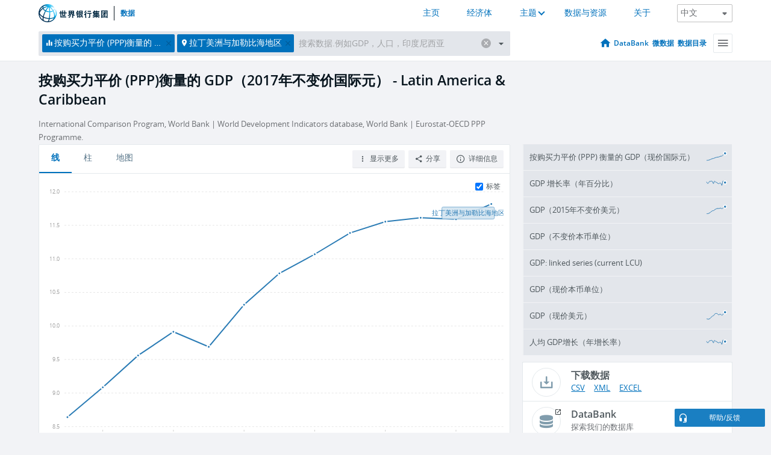

--- FILE ---
content_type: text/html; charset=utf-8
request_url: https://data.worldbank.org.cn/indicator/NY.GDP.MKTP.PP.KD?end=2017&locations=ZJ&start=2005&view=chart
body_size: 187221
content:
<!doctype html>
<html data-reactroot="" data-reactid="1" data-react-checksum="-1126310967"><head data-reactid="2"><meta charset="utf-8" data-reactid="3"/><title data-react-helmet="true" data-reactid="4">按购买力平价 (PPP)衡量的 GDP（2017年不变价国际元） - Latin America &amp; Caribbean | Data</title><meta content="width=device-width, initial-scale=1, minimal-ui" name="viewport" data-reactid="5"/><meta content="IE=Edge" http-equiv="X-UA-Compatible" data-reactid="6"/><meta data-react-helmet="true" name="description" content="按购买力平价 (PPP)衡量的 GDP（2017年不变价国际元） - Latin America &amp; Caribbean from The World Bank: Data" data-reactid="7"/><link href="/favicon.ico?v=1.1" rel="shortcut icon" data-reactid="8"/><meta name="google-site-verification" content="ByFDZmo3VoJURCHrA3WHjth6IAISYQEbe20bfzTPCPo" data-reactid="9"/><meta property="og:title" content="World Bank Open Data" data-reactid="10"/><meta property="og:description" content="Free and open access to global development data" data-reactid="11"/><meta property="og:image" content="https://data.worldbank.org/assets/images/logo-wb-header-en.svg" data-reactid="12"/><meta property="og:url" content="https://data.worldbank.org" data-reactid="13"/><meta property="og:site_name" content="World Bank Open Data" data-reactid="14"/><meta name="twitter:title" content="World Bank Open Data" data-reactid="15"/><meta name="twitter:description" content="Free and open access to global development data" data-reactid="16"/><meta name="twitter:image" content="https://data.worldbank.org/assets/images/logo-wb-header-en.svg" data-reactid="17"/><meta property="og:title" content="World Bank Open Data" data-reactid="18"/><meta property="og:description" content="Free and open access to global development data" data-reactid="19"/><meta property="og:image" content="https://data.worldbank.org/assets/images/logo-wb-header-en.svg" data-reactid="20"/><meta property="og:url" content="https://data.worldbank.org" data-reactid="21"/><meta property="og:site_name" content="World Bank Open Data" data-reactid="22"/><meta name="twitter:title" content="World Bank Open Data" data-reactid="23"/><meta name="twitter:description" content="Free and open access to global development data" data-reactid="24"/><meta name="twitter:image" content="https://data.worldbank.org/assets/images/logo-wb-header-en.svg" data-reactid="25"/><meta name="twitter:card" content="@worldbankdata" data-reactid="26"/><meta name="twitter:creator" content="@worldbankdata" data-reactid="27"/><link href="/dist/main-5609719b9db58fc95eb8.css" media="screen, projection" rel="stylesheet" type="text/css" data-reactid="28"/><script data-reactid="29">
  var wbgData = wbgData || {};

  wbgData.page = {
      pageInfo: {
          pageName: "",
          pageCategory: "",
          pageUid: "",
          pageFirstPub: "",
          pageLastMod: "",
          author: "",
          topicTag: "",
          subtopicTag: "",
          contentType: "",
          channel: "",
          webpackage: ""
      },
      sectionInfo: {
          siteSection: "",
          subsectionP2: "",
          subsectionP3: "",
          subsectionP4: "",
          subsectionP5: "",
      }
  }
  wbgData.site = {
      pageLoad: "N",
      siteInfo: {
          siteLanguage: "",
          siteCountry: "",
          siteEnv: "",
          siteType: "datamain",
          siteRegion: "",
          userIpaddressType: "",
      },
      techInfo: {
          cmsType: "",
          bussVPUnit: "",
          bussUnit: "",
          bussUserGroup: "",
          bussAgency: "",
      },
  }
</script><script src="https://assets.adobedtm.com/223f6e2cf7c9/3eb6c9b72a93/launch-7bc0cdc67098.min.js" async="" data-reactid="30"></script><link data-react-helmet="true" rel="canonical" href="https://data.worldbank.org.cn/indicator/NY.GDP.MKTP.PP.KD?locations=ZJ" data-reactid="31"/><link data-react-helmet="true" rel="alternate" href="https://data.worldbank.org/indicator/NY.GDP.MKTP.PP.KD?locations=ZJ" hreflang="en" data-reactid="32"/><link data-react-helmet="true" rel="alternate" href="https://datos.bancomundial.org/indicador/NY.GDP.MKTP.PP.KD?locations=ZJ" hreflang="es" data-reactid="33"/><link data-react-helmet="true" rel="alternate" href="https://donnees.banquemondiale.org/indicateur/NY.GDP.MKTP.PP.KD?locations=ZJ" hreflang="fr" data-reactid="34"/><link data-react-helmet="true" rel="alternate" href="https://data.albankaldawli.org/indicator/NY.GDP.MKTP.PP.KD?locations=ZJ" hreflang="ar" data-reactid="35"/></head><body data-reactid="36"><span style="padding-top:15px;" data-reactid="37"><!--[if lte IE 9]><p>It seems you are using an older browser. This site is optimized for modern browsers. Please upgrade to a modern browser for the best experience.<![endif]--></span><div id="app" data-reactid="38"><div class="" data-reactroot="" data-reactid="1" data-react-checksum="782504429"><div data-reactid="2"><div class="" data-reactid="3"><div class="" style="opacity:1;-webkit-transition:0.4s opacity;transition:0.4s opacity;-webkit-transition-delay:0s;transition-delay:0s;" data-reactid="4"><div class="" style="display:none;position:fixed;top:0;left:0;width:40%;max-width:100% !important;height:2px;box-shadow:1px 1px 1px rgba(0,0,0,0.4);border-radius:0 1px 1px 0;-webkit-transition:0.4s width, 0.4s background-color;transition:0.4s width, 0.4s background-color;background-color:#0071BC;" data-reactid="5"></div></div><header class="border-bottom" id="header" data-reactid="6"><div class="wrapper" data-reactid="7"><div data-reactid="8"><a class="logo" href="http://www.shihang.org/" target="_blank" data-reactid="9"><img alt="The World Bank" src="/assets/images/logo-wb-header-zh.svg" data-reactid="10"/></a><a class="datalink" href="/" data-reactid="11">数据</a></div><div class="tail-container" data-reactid="12"><div class="tab-switcher-container" data-reactid="13"><div class="tab-switcher-item-container " data-reactid="14"><a href="/" data-reactid="15">主页</a></div><div class="tab-switcher-item-container " data-reactid="16"><a href="https://data360.worldbank.org/en/economies" target="_blank" rel="noopener noreferrer" data-reactid="17">经济体</a></div><div class="tab-switcher-item-container " data-reactid="18"><a class="tab-switcher-1 tab-switcher-themes " href="#" data-reactid="19">主题</a></div><div class="tab-switcher-item-container " data-reactid="20"><a href="https://data360.worldbank.org/en/search" target="_blank" rel="noopener noreferrer" data-reactid="21">数据与资源</a></div><div class="tab-switcher-item-container " data-reactid="22"><a href="https://data360.worldbank.org/en/about" target="_blank" rel="noopener noreferrer" data-reactid="23">关于</a></div></div><select class="dropdown" data-reactid="24"><option value="https://data.worldbank.org/indicator/NY.GDP.MKTP.PP.KD?end=2017&amp;locations=ZJ&amp;start=2005&amp;view=chart" data-reactid="25">English</option><option value="https://datos.bancomundial.org/indicador/NY.GDP.MKTP.PP.KD?end=2017&amp;locations=ZJ&amp;start=2005&amp;view=chart" data-reactid="26">Español</option><option value="https://donnees.banquemondiale.org/indicateur/NY.GDP.MKTP.PP.KD?end=2017&amp;locations=ZJ&amp;start=2005&amp;view=chart" data-reactid="27">Français</option><option value="https://data.albankaldawli.org/indicator/NY.GDP.MKTP.PP.KD?end=2017&amp;locations=ZJ&amp;start=2005&amp;view=chart" data-reactid="28">العربية</option><option value="https://data.worldbank.org.cn/indicator/NY.GDP.MKTP.PP.KD?end=2017&amp;locations=ZJ&amp;start=2005&amp;view=chart" data-reactid="29">中文</option></select></div></div></header><div data-reactid="30"><nav id="nav" class="" data-reactid="31"><div class="wrapper" data-reactid="32"><div class="search" data-reactid="33"><div class="multiSelector-container " data-reactid="34"><div class="search-bar multiSelector " data-reactid="35"><div class="selector-box" data-reactid="36"><div class="scroll-box" data-reactid="37"><span class="indicator" data-reactid="38"><!-- react-text: 39 -->按购买力平价 (PPP)衡量的 GDP（2017年不变价国际元）<!-- /react-text --><button data-reactid="40"></button></span><span class="aggregate location" data-reactid="41"><!-- react-text: 42 -->拉丁美洲与加勒比海地区<!-- /react-text --><button data-reactid="43"></button></span><input type="text" autocapitalize="off" autocomplete="off" autocorrect="off" id="selector" placeholder="搜索数据.例如GDP，人口，印度尼西亚" spellcheck="false" tabindex="0" value="" class="" data-reactid="44"/></div></div><button class="clear" data-reactid="45"></button><button class="" data-reactid="46"></button><div class="dropdownBox " data-reactid="47"><div class="control" data-reactid="48"><button class="close button secondary" data-reactid="49">Close</button></div><p data-reactid="50"><span data-reactid="51">按以下方式浏览世界发展指标</span><a class="country" href="/country" data-reactid="52"><span data-reactid="53">国家</span></a><span data-reactid="54">或</span><a href="/indicator" data-reactid="55"><span data-reactid="56">指标</span></a></p></div></div></div></div><nav class="links" data-reactid="57"><a class="nav-item datapage" href="/" data-reactid="58"></a><a class="nav-item" href="http://databank.shihang.org/data/home.aspx" target="false" data-reactid="59">DataBank</a><a class="nav-item" href="http://microdata.worldbank.org/index.php/home" target="false" data-reactid="60">微数据</a><a class="nav-item" href="https://datacatalog.worldbank.org" target="false" data-reactid="61">数据目录</a><div class="megamenu" data-reactid="62"><button class="menu" id="navBarMenu" data-reactid="63"><span data-reactid="64">Menu</span></button><div class="menuContainer" data-reactid="65"><div class="box" data-reactid="66"><ul class="featured" data-reactid="67"><li data-reactid="68"><a href="http://microdata.worldbank.org/index.php/home" target="_blank" data-reactid="69">Microdata</a></li><li data-reactid="70"><a href="http://datacatalog.worldbank.org" target="_blank" data-reactid="71">Data Catalog</a></li><li data-reactid="72"><a href="http://databank.worldbank.org/data/home.aspx" target="_blank" data-reactid="73"><span data-reactid="74">DataBank</span></a></li></ul><div class="wrapper " data-reactid="75"><div class="dropdownBox" data-reactid="76"><span data-reactid="77">按以下方式浏览世界发展指标</span><a class="country" href="/country" data-reactid="78"><span data-reactid="79">国家</span></a><a href="/indicator" data-reactid="80"><span data-reactid="81">指标</span></a></div><div class="colGroup" data-reactid="82"><ul class="col" data-reactid="83"><li class="hasItem" data-reactid="84"><a href="/about" data-reactid="85">世界一览</a><ul data-reactid="86"><li data-reactid="87"><a href="/about/get-started" data-reactid="88">开始</a></li><li data-reactid="89"><a href="http://data.worldbank.org/about/faq" data-reactid="90">常见问题(en)</a></li><li data-reactid="91"><a href="http://datahelpdesk.worldbank.org" data-reactid="92">帮助(en)</a></li><li data-reactid="93"><a href="/about/contact" data-reactid="94">联系方式</a></li></ul></li></ul><ul class="col" data-reactid="95"><li class="hasItem" data-reactid="96"><a href="/about/data-programs" data-reactid="97">数据计划</a><ul data-reactid="98"><li data-reactid="99"><a href="/about/data-programs#statcap" data-reactid="100">改善统计能力</a></li><li data-reactid="101"><a href="/about/data-programs#icp" data-reactid="102">国际比较计划和购买力平价</a></li><li data-reactid="103"><a href="http://data.worldbank.org/about/data-programs.html#ihsn" data-reactid="104">国际住房调查网络 (IHSN)(en)</a></li><li data-reactid="105"><a href="/about/data-programs#jedh" data-reactid="106">外债联合中心</a></li><li data-reactid="107"><a href="http://opendatatoolkit.worldbank.org" data-reactid="108">政府公开数据工具</a></li><li data-reactid="109"><a href="/about/data-programs#qeds" data-reactid="110">外债统计季报</a></li><li data-reactid="111"><a href="/about/data-programs#statcap" data-reactid="112">统计能力建设信托基金</a></li></ul></li></ul><ul class="col" data-reactid="113"><li class="hasItem" data-reactid="114"><a href="/products" data-reactid="115">产品</a><ul data-reactid="116"><li data-reactid="117"><a href="http://datatopics.worldbank.org/world-development-indicators" data-reactid="118">世界发展指标(en)</a></li><li data-reactid="119"><a href="https://www.worldbank.org/en/programs/debt-statistics/ids/products" data-reactid="120">国际债务统计 IDS (en)</a></li><li data-reactid="121"><a href="/products/data-books" data-reactid="122">其它图书和报告</a></li><li data-reactid="123"><a href="https://datahelpdesk.worldbank.org/knowledgebase/articles/906519" data-reactid="124">国家与贷款分组(en)</a></li><li data-reactid="125"><a href="http://data.worldbank.org/products/tools" data-reactid="126">数据门户和工具(en)</a></li></ul></li></ul><ul class="col" data-reactid="127"><li data-reactid="128"><a href="http://datatopics.worldbank.org/sdgs" data-reactid="129">发展目标</a></li><li data-reactid="130"><a href="/summary-terms-of-use" data-reactid="131">使用条款</a></li><li data-reactid="132"><a href="https://datahelpdesk.worldbank.org/knowledgebase/articles/889386" data-reactid="133">软件开发者</a></li></ul></div></div></div></div></div></nav></div></nav></div><div class="wrapper" id="main" data-reactid="134"><!-- react-text: 135 --><!-- /react-text --><!-- react-empty: 136 --><article class="card indicator" id="mainChart" data-reactid="137"><span data-reactid="138"></span><div class="cardheader" data-reactid="139"><a href="/indicator/NY.GDP.MKTP.PP.KD" data-reactid="140"><h1 data-reactid="141">按购买力平价 (PPP)衡量的 GDP（2017年不变价国际元） - Latin America &amp; Caribbean</h1></a><div class="sources-org" data-reactid="142"><span data-reactid="143"><span data-reactid="144">International Comparison Program, World Bank | World Development Indicators database, World Bank | Eurostat-OECD PPP Programme.</span></span></div></div><section class="body" data-reactid="145"><nav class="tabs" data-reactid="146"><div class="tab-item" data-reactid="147"><a class="active" data-reactid="148"><span data-reactid="149">线</span></a><a class="" data-reactid="150"><span data-reactid="151">柱</span></a><a data-reactid="152"><span data-reactid="153">地图</span></a></div><div class="buttons" data-reactid="154"><span style="position:relative;z-index:4;" data-reactid="155"><button class="button secondary more" id="ContextualDropdown" data-reactid="156"><span data-reactid="157">显示更多</span></button><ul class="ContextualDropdownBox" style="display:none;" data-reactid="158"><li class="selected" id="default" data-reactid="159">无</li><li class="" id="aggregate" data-reactid="160">合计</li><li class="" id="region" data-reactid="161">同一地区</li><li class="" id="similar" data-reactid="162">类似值</li><li class="" id="max" data-reactid="163">最高值</li><li class="" id="min" data-reactid="164">最低值</li></ul></span><button class="button secondary share" style="display:inline-block;" data-reactid="165"><span data-reactid="166">分享</span></button><button class="button secondary openinnew" data-reactid="167"><span data-reactid="168">详细信息</span></button></div></nav><div class="view chart" data-reactid="169"><div class="label" data-reactid="170"><label data-reactid="171"><span data-reactid="172">标签</span></label><input type="checkbox" checked="" data-reactid="173"/></div><img class="placeholder" src="/assets/images/placeholder.png" data-reactid="174"/><div class="d3-chart spinning" data-reactid="175"></div></div><footer class="controls" data-reactid="176"><div data-reactid="177"><div class="show-desktop" data-reactid="178"><span class="range year" data-reactid="179"><p data-reactid="180"><b data-reactid="181">2005</b><!-- react-text: 182 --> - <!-- /react-text --><b data-reactid="183">2017</b></p><div style="position:relative;" class="newSlider" data-reactid="184"><div class="bar bar-0" style="position:absolute;will-change:;left:0;right:0;" data-reactid="185"></div><div class="bar bar-1" style="position:absolute;will-change:;left:0;right:0;" data-reactid="186"></div><div class="bar bar-2" style="position:absolute;will-change:;left:0;right:0;" data-reactid="187"></div><div class="handle handle-0 " style="position:absolute;will-change:;z-index:1;left:0px;" data-reactid="188"></div><div class="handle handle-1 " style="position:absolute;will-change:;z-index:2;left:0px;" data-reactid="189"></div></div></span></div><div class="hide-desktop" data-reactid="190"><div data-reactid="191"><span class="select year" data-reactid="192"><select data-reactid="193"><option value="2024" data-reactid="194">2024</option><option value="2023" data-reactid="195">2023</option><option value="2022" data-reactid="196">2022</option><option value="2021" data-reactid="197">2021</option><option value="2020" data-reactid="198">2020</option><option value="2019" data-reactid="199">2019</option><option value="2018" data-reactid="200">2018</option><option value="2017" data-reactid="201">2017</option><option value="2016" data-reactid="202">2016</option><option value="2015" data-reactid="203">2015</option><option value="2014" data-reactid="204">2014</option><option value="2013" data-reactid="205">2013</option><option value="2012" data-reactid="206">2012</option><option value="2011" data-reactid="207">2011</option><option value="2010" data-reactid="208">2010</option><option value="2009" data-reactid="209">2009</option><option value="2008" data-reactid="210">2008</option><option value="2007" data-reactid="211">2007</option><option value="2006" data-reactid="212">2006</option><option selected="" value="2005" data-reactid="213">2005</option><option value="2004" data-reactid="214">2004</option><option value="2003" data-reactid="215">2003</option><option value="2002" data-reactid="216">2002</option><option value="2001" data-reactid="217">2001</option><option value="2000" data-reactid="218">2000</option><option value="1999" data-reactid="219">1999</option><option value="1998" data-reactid="220">1998</option><option value="1997" data-reactid="221">1997</option><option value="1996" data-reactid="222">1996</option><option value="1995" data-reactid="223">1995</option><option value="1994" data-reactid="224">1994</option><option value="1993" data-reactid="225">1993</option><option value="1992" data-reactid="226">1992</option><option value="1991" data-reactid="227">1991</option><option value="1990" data-reactid="228">1990</option></select></span><span class="select year" data-reactid="229"><select data-reactid="230"><option value="2024" data-reactid="231">2024</option><option value="2023" data-reactid="232">2023</option><option value="2022" data-reactid="233">2022</option><option value="2021" data-reactid="234">2021</option><option value="2020" data-reactid="235">2020</option><option value="2019" data-reactid="236">2019</option><option value="2018" data-reactid="237">2018</option><option selected="" value="2017" data-reactid="238">2017</option><option value="2016" data-reactid="239">2016</option><option value="2015" data-reactid="240">2015</option><option value="2014" data-reactid="241">2014</option><option value="2013" data-reactid="242">2013</option><option value="2012" data-reactid="243">2012</option><option value="2011" data-reactid="244">2011</option><option value="2010" data-reactid="245">2010</option><option value="2009" data-reactid="246">2009</option><option value="2008" data-reactid="247">2008</option><option value="2007" data-reactid="248">2007</option><option value="2006" data-reactid="249">2006</option><option value="2005" data-reactid="250">2005</option><option value="2004" data-reactid="251">2004</option><option value="2003" data-reactid="252">2003</option><option value="2002" data-reactid="253">2002</option><option value="2001" data-reactid="254">2001</option><option value="2000" data-reactid="255">2000</option><option value="1999" data-reactid="256">1999</option><option value="1998" data-reactid="257">1998</option><option value="1997" data-reactid="258">1997</option><option value="1996" data-reactid="259">1996</option><option value="1995" data-reactid="260">1995</option><option value="1994" data-reactid="261">1994</option><option value="1993" data-reactid="262">1993</option><option value="1992" data-reactid="263">1992</option><option value="1991" data-reactid="264">1991</option><option value="1990" data-reactid="265">1990</option></select></span></div></div></div></footer></section><aside class="sidebar" data-reactid="266"><div data-reactid="267"><div class="featured-indicators" data-reactid="268"><ul class="chart-list" data-reactid="269"><li data-reactid="270"><a href="/indicator/NY.GDP.MKTP.PP.CD?end=2017&amp;locations=ZJ&amp;start=2005&amp;view=chart" data-reactid="271"><span class="name" data-reactid="272">按购买力平价 (PPP) 衡量的 GDP（现价国际元）</span><div class="chart" data-reactid="273"><img class="placeholder" src="/assets/images/placeholder.png" data-reactid="274"/><div class="d3-chart spinning" data-reactid="275"></div></div></a></li><li data-reactid="276"><a href="/indicator/NY.GDP.MKTP.KD.ZG?end=2017&amp;locations=ZJ&amp;start=2005&amp;view=chart" data-reactid="277"><span class="name" data-reactid="278">GDP 增长率（年百分比）</span><div class="chart" data-reactid="279"><img class="placeholder" src="/assets/images/placeholder.png" data-reactid="280"/><div class="d3-chart spinning" data-reactid="281"></div></div></a></li><li data-reactid="282"><a href="/indicator/NY.GDP.MKTP.KD?end=2017&amp;locations=ZJ&amp;start=2005&amp;view=chart" data-reactid="283"><span class="name" data-reactid="284">GDP（2015年不变价美元）</span><div class="chart" data-reactid="285"><img class="placeholder" src="/assets/images/placeholder.png" data-reactid="286"/><div class="d3-chart spinning" data-reactid="287"></div></div></a></li><li data-reactid="288"><a href="/indicator/NY.GDP.MKTP.KN?end=2017&amp;locations=ZJ&amp;start=2005&amp;view=chart" data-reactid="289"><span class="name" data-reactid="290">GDP（不变价本币单位）</span><div class="chart" data-reactid="291"><img class="placeholder" src="/assets/images/placeholder.png" data-reactid="292"/><div class="d3-chart spinning" data-reactid="293"></div></div></a></li><li data-reactid="294"><a href="/indicator/NY.GDP.MKTP.CN.AD?end=2017&amp;locations=ZJ&amp;start=2005&amp;view=chart" data-reactid="295"><span class="name" data-reactid="296">GDP: linked series (current LCU)</span><div class="chart" data-reactid="297"><img class="placeholder" src="/assets/images/placeholder.png" data-reactid="298"/><div class="d3-chart spinning" data-reactid="299"></div></div></a></li><li data-reactid="300"><a href="/indicator/NY.GDP.MKTP.CN?end=2017&amp;locations=ZJ&amp;start=2005&amp;view=chart" data-reactid="301"><span class="name" data-reactid="302">GDP（现价本币单位）</span><div class="chart" data-reactid="303"><img class="placeholder" src="/assets/images/placeholder.png" data-reactid="304"/><div class="d3-chart spinning" data-reactid="305"></div></div></a></li><li data-reactid="306"><a href="/indicator/NY.GDP.MKTP.CD?end=2017&amp;locations=ZJ&amp;start=2005&amp;view=chart" data-reactid="307"><span class="name" data-reactid="308">GDP（现价美元）</span><div class="chart" data-reactid="309"><img class="placeholder" src="/assets/images/placeholder.png" data-reactid="310"/><div class="d3-chart spinning" data-reactid="311"></div></div></a></li><li data-reactid="312"><a href="/indicator/NY.GDP.PCAP.KD.ZG?end=2017&amp;locations=ZJ&amp;start=2005&amp;view=chart" data-reactid="313"><span class="name" data-reactid="314">人均 GDP增长（年增长率）</span><div class="chart" data-reactid="315"><img class="placeholder" src="/assets/images/placeholder.png" data-reactid="316"/><div class="d3-chart spinning" data-reactid="317"></div></div></a></li></ul></div><div class="buttonGroup" data-reactid="318"><div class="btn-item download" data-reactid="319"><h4 data-reactid="320"><span data-reactid="321">下载数据</span></h4><p data-reactid="322"><a href="https://api.worldbank.org/v2/zh/indicator/NY.GDP.MKTP.PP.KD?downloadformat=csv" data-reactid="323">CSV</a><a href="https://api.worldbank.org/v2/zh/indicator/NY.GDP.MKTP.PP.KD?downloadformat=xml" data-reactid="324">XML</a><a href="https://api.worldbank.org/v2/zh/indicator/NY.GDP.MKTP.PP.KD?downloadformat=excel" data-reactid="325">EXCEL</a></p></div><a class="btn-item databank" href="http://databank.shihang.org/data/reports.aspx?source=2&amp;series=NY.GDP.MKTP.PP.KD&amp;country=LCN" target="_blank" data-reactid="326"><h4 data-reactid="327"><span data-reactid="328">DataBank</span></h4><p data-reactid="329"><span data-reactid="330">探索我们的数据库</span></p></a></div></div></aside></article><div data-reactid="331"><span data-reactid="332"><article class="details card" data-reactid="333"><h2 data-reactid="334">所选国家和经济体</h2><div data-reactid="335"><div data-reactid="336"><!-- react-text: 337 --><!-- /react-text --><section class="body" data-reactid="338"><div class="infinite" data-reactid="339"><div class="item title" data-reactid="340"><div class="th country ascendant" data-reactid="341"><span data-reactid="342">国家的名字</span></div><div class="th most_recent_year" data-customlink="ss:body content" data-reactid="343"><span data-reactid="344">最近年份</span></div><div class="th most_recent_value" data-customlink="ss:body content" data-reactid="345"><span data-reactid="346">最近数值</span><span data-reactid="347"><br data-reactid="348"/><!-- react-text: 349 -->(<!-- /react-text --><span data-reactid="350">百万</span><!-- react-text: 351 -->)<!-- /react-text --></span></div><div class="th sparkline" data-reactid="352"></div></div></div></section></div><div data-reactid="353"><h2 style="float:left;width:100%;" data-reactid="354">拉丁美洲与加勒比海地区</h2><section class="body" data-reactid="355"><div class="infinite" data-reactid="356"><div class="item title" data-reactid="357"><div class="th country ascendant" data-reactid="358"><span data-reactid="359">国家的名字</span></div><div class="th most_recent_year" data-customlink="ss:body content" data-reactid="360"><span data-reactid="361">最近年份</span></div><div class="th most_recent_value" data-customlink="ss:body content" data-reactid="362"><span data-reactid="363">最近数值</span><span data-reactid="364"><br data-reactid="365"/><!-- react-text: 366 -->(<!-- /react-text --><span data-reactid="367">百万</span><!-- react-text: 368 -->)<!-- /react-text --></span></div><div class="th sparkline" data-reactid="369"></div></div></div></section></div></div></article></span></div></div><div id="hf_footer_wrapper" data-reactid="370"><div class="right-bottom" data-reactid="371"><a class="help-improve" href="http://goo.gl/forms/Hw4zfOQufm" target="_blank" data-reactid="372"><span data-reactid="373">帮助我们改进本网站</span></a><button class="fixed-button" data-reactid="374"><span data-reactid="375">帮助/反馈</span></button></div><div class="wrapper" data-reactid="376"><ul class="_bottom" data-reactid="377"><li class="_bottom_logo" data-reactid="378"><a href="http://www.shihang.org/" target="_blank" data-reactid="379"><img src="/assets/images/logo-wbg-footer-zh.svg" alt="建立一个没有贫困的世界" data-reactid="380"/></a></li><li class="_ibrd" data-reactid="381"><a href="http://www.shihang.org/zh/about/what-we-do/brief/ibrd" target="_blank" data-reactid="382">国际复兴开发银行</a></li><li data-reactid="383"><a href="http://www.worldbank.org/ida" target="_blank" data-reactid="384">国际开发协会(En)</a></li><li data-reactid="385"><a href="http://www.ifc.org/chinese" target="_blank" data-reactid="386">国际金融公司</a></li><li data-reactid="387"><a href="http://www.miga.org" target="_blank" data-reactid="388">多边投资担保机构(En)</a></li><li data-reactid="389"><a href="http://icsid.worldbank.org" target="_blank" data-reactid="390">解决投资争端国际中心(En)</a></li><li class="_bottom_social" data-reactid="391"><div class="social-container" data-reactid="392"><a href="https://www.facebook.com/worldbank/" data-reactid="393"><img alt="World Bank Facebook" src="/media/social/facebook.svg" data-reactid="394"/></a><a href="https://x.com/worldbankdata" data-reactid="395"><img alt="World Bank Twitter" src="/media/social/twitter.svg" data-reactid="396"/></a><a href="https://github.com/worldbank" data-reactid="397"><img alt="World Bank Github" src="/media/social/github.svg" data-reactid="398"/></a><a href="https://www.linkedin.com/showcase/world-bank-development-economics/posts/?feedView=all" data-reactid="399"><img alt="World Bank Linkedin" src="/media/social/linkedin.svg" data-reactid="400"/></a></div></li></ul><div class="_bottom_left" data-reactid="401"><ul data-reactid="402"><li data-reactid="403"><a href="http://www.shihang.org/zh/about/legal" target="_blank" data-reactid="404">法律声明</a></li><li data-reactid="405"><a href="http://www.shihang.org/zh/access-to-information" target="_blank" data-reactid="406">信息获取</a></li><li data-reactid="407"><a href="http://www.worldbank.org/jobs" target="_blank" data-reactid="408">招聘 (En)</a></li><li class="_last" data-reactid="409"><a href="http://www.worldbank.org.cn/contacts" target="_blank" data-reactid="410">联系方式</a></li></ul><div class="_copyright" data-reactid="411"><!-- react-text: 412 -->© <!-- /react-text --><!-- react-text: 413 -->2026<!-- /react-text --><!-- react-text: 414 --> 世界银行，版权所有<!-- /react-text --></div></div><div class="_bottom_right" data-reactid="415"><a href="http://www.shihang.org/zh/about/unit/integrity-vice-presidency/report-an-allegation" target="_blank" data-reactid="416"><div data-reactid="417">举报欺诈腐败行为</div></a></div></div></div></div></div></div></div><script data-reactid="39">window.__data=["^ ","cache",["^ ","banner",["^ ","$type","atom","value",["^ ","fr","<div id=\"wb_banner\"><span class=\"wb_banner_text\">COVID-19 : Comment le Groupe de la Banque mondiale aide-t-il les pays à faire face à la pandémie ?  <a class=\"btn-schedule\" href=\"https://www.banquemondiale.org/fr/who-we-are/news/coronavirus-covid19?intcid=wbw_xpl_banner_fr_ext_Covid19\">Suivez notre actualité</a></p>\r\n</span><span class=\"wb_banner_descr\"></span><input type=\"button\" value=\"Close\" onclick=\"wb_close();\" /></div>","en","<div id=\"wb_banner\"><span class=\"wb_banner_text\"><p>Learn how the World Bank Group is helping countries with COVID-19 (coronavirus). <a class=\"btn-schedule\" href=\"https://www.worldbank.org/en/who-we-are/news/coronavirus-covid19?intcid=wbw_xpl_banner_en_ext_Covid19\">Find Out </a></p></span><span class=\"wb_banner_descr\"></span><input type=\"button\" value=\"Close\" onclick=\"wb_close();\" /></div>","pt",null,"ar","<div id=\"wb_banner\"><span class=\"wb_banner_text\"><p>تعرّف كيف تدعم مجموعة البنك الدولي البلدان المتأثرة بتفشِّي فيروس كورونا (COVID-19). <a class=\"btn-schedule\" href=\"https://www.albankaldawli.org/ar/who-we-are/news/coronavirus-covid19?intcid=wbw_xpl_banner_ar_ext_Covid19\"> للمزيد  </a></p>\r\n</span><span class=\"wb_banner_descr\"></span><input type=\"button\" value=\"Close\" onclick=\"wb_close();\" /></div>","display",true,"es","<div id=\"wb_banner\"><span class=\"wb_banner_text\"><p>Coronavirus: La respuesta del Grupo Banco Mundial ante la emergencia mundial de hacer frente a la pandemia. <a class=\"btn-schedule\" href=\"https://www.bancomundial.org/es/who-we-are/news/coronavirus-covid19?intcid=wbw_xpl_banner_es_ext_Covid19\">Sepa más</a></p></span><span class=\"wb_banner_descr\"></span><input type=\"button\" value=\"Close\" onclick=\"wb_close();\" /></div>"]],"countryMeta",["^ ","ZJ",["^ ","adminregion",["^ ","^2","atom"],"en",["^ ","^2","atom","^3",["^ ","WB-2code","ZJ","name","Latin America & Caribbean","LongName","Latin America & Caribbean","2-alphacode","ZJ","ShortName","Latin America & Caribbean","financeName","Latin America & Caribbean","TableName","Latin America & Caribbean"]],"id",["^ ","^2","atom","^3","LCN"],"incomelevel",["^ ","^2","atom"],"locationType",["^ ","^2","atom","^3","region"],"locations",["^ ","^2","atom","^3",["AW","AR","AG","BS","BZ","BO","BR","BB","CL","CO","CR","CU","CW","KY","DM","DO","EC","GD","GT","GY","HN","HT","JM","KN","LC","MF","MX","NI","PA","PE","PR","PY","SV","SR","SX","TC","TT","UY","VC","VE","VG","VI"]],"^8",["^ ","^2","atom","^3","Latin America & Caribbean"],"region",["^ ","^2","atom"],"zh",["^ ","^2","atom","^3",["^ ","^8","拉丁美洲与加勒比海地区"]]]],"indicatorMeta",["^ ","NY.GDP.MKTP.PP.KD",["^ ","License_Type",["^ ","^2","atom","^3","CC BY-4.0"],"License_URL",["^ ","^2","atom","^3","https://datacatalog.worldbank.org/public-licenses#cc-by"],"WDITable",["^ ","^2","atom"],"decimal",["^ ","^2","atom","^3",0],"description",["^ ","^2","atom"],"fullname",["^ ","^2","atom","^3","GDP, PPP (constant 2021 international $)"],"id",["^ ","^2","atom","^3","NY.GDP.MKTP.PP.KD"],"last_year",["^ ","^2","atom","^3",[2024,["CV","ME","BD","CL","RO","TG","HT","GE","LV","GD","CD","XK","CY","EC","PT","MA","DZ","IQ","PA","ET","CO","SB","TT","KH","AE","SZ","IR","MX","TH","HR","ST","T2","AU","BE","GQ","MV","MT","VC","LC","BF","SX","ID","EE","PS","GR","NO","HN","ZW","ZT","IT","SI","HK","NR","LR","SC","HU","PE","NG","BB","PL","DE","IE","RU","GY","CI","TR","ML","JM","RW","MW","MU","LT","BI","KN","T6","FI","RS","UG","FM","SE","PG","TZ","KW","VN","SO","AZ","PK","T4","BH","JP","SG","LY","T5","NI","UY","EG","GA","TC","OM","FR","MR","LA","GM","LU","GT","PH","DK","QA","IN","JO","T3","BW","MD","CF","CA","AT","SA","ES","TN","CH","SK","SV","SL","WS","AR","CR","BA","FJ","BZ","VU","MH","XG","AM","TD","MZ","CN","AG","SN","BY","UA","DO","CG","UZ","MN","NE","T7","BN","NZ","AO","TJ","MG","MY","PR","SD","TM","AW","FO","CW","BM","KI","AL","CZ","IS","KG","MO","US","CM","GH","GN","KM","BO","NL","BG","TL","GW","MK","GB","DJ","DM","IL","NP","NA","ZA","SR","KR","LS","PY","KZ","ZM","AD","MM","BR","BJ","LK","KE","BS"]]],"relatedIndicators",["^ ","^2","atom","^3",["NY.GDP.MKTP.PP.CD","NY.GDP.MKTP.KD.ZG","NY.GDP.MKTP.KD","NY.GDP.MKTP.KN","NY.GDP.MKTP.CN.AD","NY.GDP.MKTP.CN","NY.GDP.MKTP.CD","NY.GDP.PCAP.KD.ZG","NY.GDP.DEFL.KD.ZG"]],"shortname",["^ ","^2","atom","^3","GDP, PPP"],"source",["^ ","^2","atom","^3","2"],"sourceNote",["^ ","^2","atom","^3","This indicator provides values for gross domestic product (GDP) expressed in constant international dollars, converted by purchasing power parities (PPPs). PPPs account for the different price levels across countries and thus PPP-based comparisons of economic output are more appropriate for comparing the output of economies and the average material well-being of their inhabitants than exchange-rate based comparisons. \n\nGross domestic product is the total income earned through the production of goods and services in an economic territory during an accounting period. It can be measured in three different ways: using either the expenditure approach, the income approach, or the production approach. This indicator is expressed in constant prices, meaning the series has been adjusted to account for price changes over time. The reference year for this adjustment is 2021. The PPP conversion factor is a currency conversion factor and a spatial price deflator. PPPs convert different currencies to a common currency and, in the process of conversion, equalize their purchasing power by eliminating the differences in price levels between countries, thereby allowing volume or output comparisons of GDP and its expenditure components."],"sourceOrganization",["^ ","^2","atom","^3","International Comparison Program (ICP), World Bank (WB), uri: https://www.worldbank.org/en/programs/icp/data, note: This information is for ICP’s PPPs utilized in WDI, publisher: International Comparison Program (ICP), date accessed: May 30, 2024, date published: May 30, 2024;\nThe Eurostat PPP Programme, Eurostat (ESTAT), uri: https://ec.europa.eu/eurostat/databrowser/explore/all/all_themes, publisher: Eurostat;\nThe OECD PPP Programme, Organisation for Economic Co-operation and Development (OECD), uri: https://data-explorer.oecd.org/, publisher: OECD;\nStaff estimates, World Bank (WB);\nNational Accounts data files, Organisation for Economic Co-operation and Development (OECD);\nWorld Economic Outlook database, International Monetary Fund (IMF)"],"sourceURL",["^ ","^2","atom","^3","https://www.worldbank.org/en/programs/icp/data"],"topics",["^ ","^2","atom","^3",[["^ ","id","3","^3","Economy & Growth"]]],"unit",["^ ","^2","atom","^3","dollar"],"zh",["^ ","^2","atom","^3",["^ ","^I","按购买力平价 (PPP)衡量的 GDP（2017年不变价国际元）","^O","International Comparison Program, World Bank | World Development Indicators database, World Bank | Eurostat-OECD PPP Programme.","^L","按购买力平价 (PPP)衡量的 GDP（2017年不变价国际元）","^N","按购买力平价(PPP)计算的GDP是指用购买力平价汇率换算为国际元的国内生产总值。国际元的购买力与美元在美国的购买力相当。GDP是一个经济体内所有居民生产者创造的增加值的总和加上产品税并减去不包括在产品价值中的补贴。计算时未扣除资产折旧或自然资源损耗和退化。数据以2017年不变价国际元计。"]]],"NY.GDP.MKTP.PP.CD",["^ ","^D",["^ ","^2","atom","^3","CC BY-4.0"],"^E",["^ ","^2","atom","^3","https://datacatalog.worldbank.org/public-licenses#cc-by"],"^F",["^ ","^2","atom"],"^G",["^ ","^2","atom","^3",0],"^H",["^ ","^2","atom"],"^I",["^ ","^2","atom","^3","GDP, PPP (current international $)"],"id",["^ ","^2","atom","^3","NY.GDP.MKTP.PP.CD"],"^J",["^ ","^2","atom","^3",[2024,["CV","ME","BD","CL","RO","TG","HT","GE","LV","GD","CD","XK","CY","EC","PT","MA","DZ","IQ","PA","ET","CO","SB","TT","KH","AE","SZ","IR","MX","TH","HR","ST","T2","AU","BE","GQ","MV","MT","VC","LC","BF","SX","ID","EE","PS","GR","NO","HN","ZW","ZT","IT","SI","HK","NR","LR","SC","HU","PE","NG","BB","PL","DE","IE","RU","GY","CI","TR","ML","JM","RW","MW","MU","LT","BI","KN","T6","FI","RS","UG","FM","SE","PG","TZ","KW","VN","SO","AZ","PK","T4","BH","JP","SG","LY","T5","NI","UY","EG","GA","TC","OM","FR","MR","LA","GM","LU","GT","PH","DK","QA","IN","JO","T3","BW","MD","CF","CA","AT","SA","ES","TN","CH","SK","SV","SL","WS","AR","CR","BA","FJ","BZ","VU","MH","XG","AM","TD","MZ","CN","AG","SN","BY","UA","DO","CG","UZ","MN","NE","T7","BN","NZ","AO","TJ","MG","MY","PR","SD","TM","AW","FO","CW","BM","KI","AL","CZ","IS","KG","MO","US","CM","GH","GN","KM","BO","NL","BG","TL","GW","MK","GB","DJ","DM","IL","NP","NA","ZA","SR","KR","LS","PY","KZ","ZM","AD","MM","BR","BJ","LK","KE","BS"]]],"^K",["^ ","^2","atom","^3",["NY.GDP.MKTP.PP.KD","NY.GDP.MKTP.KD.ZG","NY.GDP.MKTP.KD","NY.GDP.MKTP.KN","NY.GDP.MKTP.CN.AD","NY.GDP.MKTP.CN","NY.GDP.MKTP.CD","NY.GDP.PCAP.KD.ZG","NY.GDP.DEFL.KD.ZG"]],"^L",["^ ","^2","atom","^3","GDP, PPP"],"^M",["^ ","^2","atom","^3","2"],"^N",["^ ","^2","atom","^3","This indicator provides values for gross domestic product (GDP) expressed in current international dollars, converted by purchasing power parities (PPPs). PPPs account for the different price levels across countries and thus PPP-based comparisons of economic output are more appropriate for comparing the output of economies and the average material well-being of their inhabitants than exchange-rate based comparisons.  \n\nGross domestic product is the total income earned through the production of goods and services in an economic territory during an accounting period. It can be measured in three different ways: using either the expenditure approach, the income approach, or the production approach. This series has been linked to produce a consistent time series to counteract breaks in series over time due to changes in base years, source data and methodologies. Thus, it may not be comparable with other national accounts series in the database for historical years. This indicator is expressed in current prices, meaning no adjustment has been made to account for price changes over time. The PPP conversion factor is a currency conversion factor and a spatial price deflator. PPPs convert different currencies to a common currency and, in the process of conversion, equalize their purchasing power by eliminating the differences in price levels between countries, thereby allowing volume or output comparisons of GDP and its expenditure components."],"^O",["^ ","^2","atom","^3","International Comparison Program (ICP), World Bank (WB), uri: https://www.worldbank.org/en/programs/icp/data, note: This information is for ICP’s PPPs utilized in WDI, publisher: International Comparison Program (ICP), date accessed: May 30, 2024, date published: May 30, 2024;\nThe Eurostat PPP Programme, Eurostat (ESTAT), uri: https://ec.europa.eu/eurostat/databrowser/explore/all/all_themes, publisher: Eurostat, date accessed: Periodical update;\nThe OECD PPP Programme, Organisation for Economic Co-operation and Development (OECD), uri: https://data-https://data-explorer.oecd.org/, publisher: OECD, date accessed: Periodical update;\nStaff estimates, World Bank (WB);\nNational Accounts data files, Organisation for Economic Co-operation and Development (OECD);\nWorld Economic Outlook database, International Monetary Fund (IMF)"],"^P",["^ ","^2","atom","^3","https://www.worldbank.org/en/programs/icp/data"],"^Q",["^ ","^2","atom","^3",[["^ ","id","3","^3","Economy & Growth"]]],"^R",["^ ","^2","atom","^3","dollar"],"zh",["^ ","^2","atom","^3",["^ ","^I","按购买力平价 (PPP) 衡量的 GDP（现价国际元）","^O","International Comparison Program, World Bank | World Development Indicators database, World Bank | Eurostat-OECD PPP Programme.","^L","按购买力平价 (PPP) 衡量的 GDP（现价国际元）","^N","This indicator provides values for gross domestic product (GDP) expressed in current international dollars, converted by purchasing power parity (PPP) conversion factor.  GDP is the sum of gross value added by all resident producers in the country plus any product taxes and minus any subsidies not included in the value of the products. PPP conversion factor is a spatial price deflator and currency converter that eliminates the effects of the differences in price levels between countries.  From April 2020, “GDP: linked series (current LCU)” [NY.GDP.MKTP.CN.AD] is used as underlying GDP in local currency unit so that it’s in line with time series of PPP conversion factors for GDP, which are extrapolated with linked GDP deflators."]]],"NY.GDP.MKTP.KD.ZG",["^ ","^D",["^ ","^2","atom","^3","CC BY-4.0"],"^E",["^ ","^2","atom","^3","https://datacatalog.worldbank.org/public-licenses#cc-by"],"^F",["^ ","^2","atom","^3","WV.1"],"^G",["^ ","^2","atom","^3",1],"^H",["^ ","^2","atom"],"^I",["^ ","^2","atom","^3","GDP growth (annual %)"],"id",["^ ","^2","atom","^3","NY.GDP.MKTP.KD.ZG"],"^J",["^ ","^2","atom","^3",[2024,["CV","ME","BD","CL","RO","TG","HT","GE","CU","LV","GD","CD","XK","CY","EC","PT","MA","DZ","IQ","PA","ET","CO","SB","TT","KH","AE","SZ","IR","MX","TH","HR","ST","T2","AU","BE","GQ","MV","MT","VC","LC","BF","SX","ID","EE","PS","GR","NO","HN","ZW","ZT","IT","SI","HK","NR","LR","SC","HU","PE","NG","BB","PL","DE","IE","RU","GY","CI","TR","ML","PF","JM","RW","MW","MU","LT","BI","KN","T6","FI","RS","UG","FM","SE","PG","TZ","KW","VN","SO","AZ","PK","T4","BH","JP","SG","LY","T5","NI","UY","EG","GA","TC","OM","FR","MR","LA","GM","LU","GT","PH","DK","QA","IN","JO","T3","BW","MD","CF","CA","AT","SA","ES","TN","NC","CH","SK","SV","SL","WS","AR","VE","CR","BA","FJ","BZ","VU","MH","XG","AM","TD","MZ","CN","AG","SN","BY","UA","DO","CG","UZ","MN","NE","T7","BN","NZ","AO","TJ","MG","MY","PR","SD","TM","AW","FO","CW","BM","KI","AL","CZ","IS","KG","MO","US","CM","GH","GN","KM","BO","MC","NL","BG","TL","GW","MK","GB","DJ","DM","IL","NP","NA","ZA","SR","KR","LS","PY","KZ","ZM","AD","MM","BR","BJ","LK","KE","BS"]]],"^K",["^ ","^2","atom","^3",["NY.GDP.MKTP.KD","NY.GDP.MKTP.KN","NY.GDP.MKTP.CN.AD","NY.GDP.MKTP.PP.KD","NY.GDP.MKTP.CN","NY.GDP.MKTP.CD","NY.GDP.MKTP.PP.CD","NY.GDP.PCAP.KD.ZG","NY.GDP.DEFL.KD.ZG"]],"^L",["^ ","^2","atom","^3","GDP growth"],"^M",["^ ","^2","atom","^3","2"],"^N",["^ ","^2","atom","^3","Gross domestic product is the total income earned through the production of goods and services in an economic territory during an accounting period. It can be measured in three different ways: using either the expenditure approach, the income approach, or the production approach. This indicator denotes the percentage change over each previous year of the constant price (base year 2015) series in United States dollars."],"^O",["^ ","^2","atom","^3","Country official statistics, National Statistical Organizations and/or Central Banks;\nNational Accounts data files, Organisation for Economic Co-operation and Development (OECD);\nStaff estimates, World Bank (WB)"],"^P",["^ ","^2","atom"],"^Q",["^ ","^2","atom","^3",[["^ ","id","3","^3","Economy & Growth"]]],"^R",["^ ","^2","atom","^3","percent"],"zh",["^ ","^2","atom","^3",["^ ","^I","GDP 增长率（年百分比）","^O","世界银行国民经济核算数据，以及经济合作与发展组织 国民经济核算数据文件。","^L","GDP 增长率（年百分比）","^N","市场价格GDP年增长率基于不变价本币计算。总额计算基于2015年不变价美元。GDP 是一个经济体内所有居民生产者创造的增加值的总和，加上任何产品税并减去不包括在产品价值中的补贴。计算时未扣除资产折旧或自然资源损耗和退化。"]]],"NY.GDP.MKTP.KD",["^ ","^D",["^ ","^2","atom","^3","CC BY-4.0"],"^E",["^ ","^2","atom","^3","https://datacatalog.worldbank.org/public-licenses#cc-by"],"^F",["^ ","^2","atom","^3","4.1"],"^G",["^ ","^2","atom","^3",0],"^H",["^ ","^2","atom"],"^I",["^ ","^2","atom","^3","GDP (constant 2015 US$)"],"id",["^ ","^2","atom","^3","NY.GDP.MKTP.KD"],"^J",["^ ","^2","atom","^3",[2024,["CV","ME","BD","CL","RO","TG","HT","GE","CU","LV","GD","CD","XK","CY","EC","PT","MA","DZ","IQ","PA","ET","CO","SB","TT","KH","AE","SZ","IR","MX","TH","HR","ST","T2","AU","BE","GQ","MV","MT","VC","LC","BF","SX","ID","EE","PS","GR","NO","HN","ZW","ZT","IT","SI","HK","NR","LR","SC","HU","PE","NG","BB","PL","DE","IE","RU","GY","CI","TR","ML","PF","JM","RW","MW","MU","LT","BI","KN","T6","FI","RS","UG","FM","SE","PG","TZ","KW","VN","SO","AZ","PK","T4","BH","JP","SG","LY","T5","NI","UY","EG","GA","TC","OM","FR","MR","LA","GM","LU","GT","PH","DK","QA","IN","JO","T3","BW","MD","CF","CA","AT","SA","ES","TN","CH","SK","SV","SL","WS","AR","VE","CR","BA","FJ","BZ","VU","MH","XG","AM","TD","MZ","CN","AG","SN","BY","UA","DO","CG","UZ","MN","NE","T7","BN","NZ","AO","TJ","MG","MY","PR","SD","TM","AW","FO","CW","BM","KI","AL","CZ","IS","KG","MO","US","CM","GH","GN","KM","BO","MC","NL","BG","TL","GW","MK","GB","DJ","DM","IL","NP","NA","ZA","SR","KR","LS","PY","KZ","ZM","AD","MM","BR","BJ","LK","KE","BS"]]],"^K",["^ ","^2","atom","^3",["NY.GDP.MKTP.KD.ZG","NY.GDP.MKTP.KN","NY.GDP.MKTP.CN.AD","NY.GDP.MKTP.PP.KD","NY.GDP.MKTP.CN","NY.GDP.MKTP.CD","NY.GDP.MKTP.PP.CD","NY.GDP.PCAP.KD.ZG","NY.GDP.DEFL.KD.ZG"]],"^L",["^ ","^2","atom","^3","GDP"],"^M",["^ ","^2","atom","^3","2"],"^N",["^ ","^2","atom","^3","Gross domestic product is the total income earned through the production of goods and services in an economic territory during an accounting period. It can be measured in three different ways: using either the expenditure approach, the income approach, or the production approach. This indicator is expressed in constant prices, meaning the series has been adjusted to account for price changes over time. The reference year for this adjustment is 2015. This indicator is expressed in United States dollars."],"^O",["^ ","^2","atom","^3","Country official statistics, National Statistical Organizations and/or Central Banks;\nNational Accounts data files, Organisation for Economic Co-operation and Development (OECD);\nStaff estimates, World Bank (WB)"],"^P",["^ ","^2","atom"],"^Q",["^ ","^2","atom","^3",[["^ ","id","3","^3","Economy & Growth"]]],"^R",["^ ","^2","atom","^3","dollar"],"zh",["^ ","^2","atom","^3",["^ ","^I","GDP（2015年不变价美元）","^O","世界银行国民经济核算数据，以及经济合作与发展组织 国民经济核算数据文件。","^L","GDP（2015年不变价美元）","^N","以购买者价格计算的 GDP是一个经济体内所有居民生产者创造的增加值的总和加上任何产品税并减去不包括在产品价值中的补贴。计算时未扣除资产折旧或自然资源损耗和退化。数据以2015年不变价美元计算。GDP 数据采用2015年官方汇率从国内货币换算成美元。对于官方汇率不反映实际外汇交易中所采用的有效汇率的少数国家，采用的是替代换算因子。"]]],"NY.GDP.MKTP.KN",["^ ","^D",["^ ","^2","atom","^3","CC BY-4.0"],"^E",["^ ","^2","atom","^3","https://datacatalog.worldbank.org/public-licenses#cc-by"],"^F",["^ ","^2","atom"],"^G",["^ ","^2","atom","^3",0],"^H",["^ ","^2","atom"],"^I",["^ ","^2","atom","^3","GDP (constant LCU)"],"id",["^ ","^2","atom","^3","NY.GDP.MKTP.KN"],"^J",["^ ","^2","atom","^3",[2024,["CV","ME","BD","CL","RO","TG","HT","GE","CU","LV","GD","CD","XK","CY","EC","PT","MA","DZ","IQ","PA","ET","CO","SB","TT","KH","AE","SZ","IR","MX","TH","HR","ST","AU","BE","GQ","MV","MT","VC","LC","BF","SX","ID","EE","PS","GR","NO","HN","ZW","IT","SI","HK","NR","LR","SC","HU","PE","NG","BB","PL","DE","IE","RU","GY","CI","TR","ML","PF","JM","RW","MW","MU","LT","BI","KN","FI","RS","UG","FM","SE","PG","TZ","KW","VN","SO","AZ","PK","BH","JP","SG","LY","NI","UY","EG","GA","TC","OM","FR","MR","LA","GM","LU","GT","PH","DK","QA","IN","JO","BW","MD","CF","CA","AT","SA","ES","TN","NC","CH","SK","SV","SL","WS","AR","VE","CR","BA","FJ","BZ","VU","MH","AM","TD","MZ","CN","AG","SN","BY","UA","DO","CG","UZ","MN","NE","BN","NZ","AO","TJ","MG","MY","PR","SD","TM","AW","FO","CW","BM","KI","AL","CZ","IS","KG","MO","US","CM","GH","GN","KM","BO","MC","NL","BG","TL","GW","MK","GB","DJ","DM","IL","NP","NA","ZA","SR","KR","LS","PY","KZ","ZM","AD","MM","BR","BJ","LK","KE","BS"]]],"^K",["^ ","^2","atom","^3",["NY.GDP.MKTP.KD.ZG","NY.GDP.MKTP.KD","NY.GDP.MKTP.CN.AD","NY.GDP.MKTP.PP.KD","NY.GDP.MKTP.CN","NY.GDP.MKTP.CD","NY.GDP.MKTP.PP.CD","NY.GDP.PCAP.KD.ZG","NY.GDP.DEFL.KD.ZG"]],"^L",["^ ","^2","atom","^3","GDP"],"^M",["^ ","^2","atom","^3","2"],"^N",["^ ","^2","atom","^3","Gross domestic product is the total income earned through the production of goods and services in an economic territory during an accounting period. It can be measured in three different ways: using either the expenditure approach, the income approach, or the production approach. This indicator is expressed in constant prices, meaning the series has been adjusted to account for price changes over time. The reference year for this adjustment varies by country. This series is expressed in local currency units."],"^O",["^ ","^2","atom","^3","Country official statistics, National Statistical Organizations and/or Central Banks;\nNational Accounts data files, Organisation for Economic Co-operation and Development (OECD);\nStaff estimates, World Bank (WB)"],"^P",["^ ","^2","atom"],"^Q",["^ ","^2","atom","^3",[["^ ","id","3","^3","Economy & Growth"]]],"^R",["^ ","^2","atom","^3","unknown"],"zh",["^ ","^2","atom","^3",["^ ","^I","GDP（不变价本币单位）","^O","世界银行国民经济核算数据，以及经济合作与发展组织 国民经济核算数据文件。","^L","GDP（不变价本币单位）","^N","GDP是一个经济体内所有居民生产者创造的增加值的总和加上产品税并减去不包括在产品价值中的补贴。计算时未扣除资产折旧或自然资源损耗和退化。数据以本币不变价计。"]]],"NY.GDP.MKTP.CN.AD",["^ ","^D",["^ ","^2","atom","^3","CC BY-4.0"],"^E",["^ ","^2","atom","^3","https://datacatalog.worldbank.org/public-licenses#cc-by"],"^F",["^ ","^2","atom"],"^G",["^ ","^2","atom","^3",0],"^H",["^ ","^2","atom"],"^I",["^ ","^2","atom","^3","GDP: linked series (current LCU)"],"id",["^ ","^2","atom","^3","NY.GDP.MKTP.CN.AD"],"^J",["^ ","^2","atom","^3",[2024,["CV","ME","BD","CL","RO","TG","HT","GE","CU","LV","GD","CD","XK","CY","EC","PT","MA","DZ","IQ","PA","ET","CO","SB","TT","KH","AE","SZ","IR","MX","TH","HR","ST","AU","BE","GQ","MV","MT","VC","LC","BF","SX","ID","EE","PS","GR","NO","HN","ZW","IT","SI","HK","NR","LR","SC","HU","PE","NG","BB","PL","DE","IE","RU","GY","CI","TR","ML","PF","JM","RW","MW","MU","LT","BI","KN","FI","RS","UG","FM","SE","PG","TZ","KW","VN","SO","AZ","PK","BH","JP","SG","LY","NI","UY","EG","GA","TC","OM","FR","MR","LA","GM","LU","GT","PH","DK","QA","IN","JO","BW","MD","CF","CA","AT","SA","ES","TN","NC","CH","SK","SV","SL","WS","AR","VE","CR","BA","FJ","BZ","VU","MH","AM","TD","MZ","CN","AG","SN","BY","UA","DO","CG","UZ","MN","NE","BN","NZ","AO","TJ","MG","MY","PR","SD","TM","AW","FO","CW","BM","KI","AL","CZ","IS","KG","MO","US","CM","GH","GN","KM","BO","MC","NL","BG","TL","GW","MK","GB","DJ","DM","IL","NP","NA","ZA","SR","KR","LS","PY","KZ","ZM","AD","MM","BR","BJ","LK","KE","BS"]]],"^K",["^ ","^2","atom","^3",["NY.GDP.MKTP.CN","NY.GDP.MKTP.KD.ZG","NY.GDP.MKTP.KD","NY.GDP.MKTP.KN","NY.GDP.MKTP.PP.KD","NY.GDP.MKTP.CD","NY.GDP.MKTP.PP.CD","NY.GDP.PCAP.KD.ZG","NY.GDP.DEFL.KD.ZG"]],"^L",["^ ","^2","atom","^3","GDP: linked series"],"^M",["^ ","^2","atom","^3","2"],"^N",["^ ","^2","atom","^3","Gross domestic product is the total income earned through the production of goods and services in an economic territory during an accounting period. It can be measured in three different ways: using either the expenditure approach, the income approach, or the production approach. This series has been linked to produce a consistent time series to counteract breaks in series over time due to changes in base years, source data and methodologies. Thus, it may not be comparable with other national accounts series in the database for historical years. This indicator is expressed in current prices, meaning no adjustment has been made to account for price changes over time. This series is expressed in local currency units."],"^O",["^ ","^2","atom","^3","Staff estimates, World Bank (WB);\nNational Accounts data files, Organisation for Economic Co-operation and Development (OECD);\nWorld Economic Outlook database, International Monetary Fund (IMF)"],"^P",["^ ","^2","atom"],"^Q",["^ ","^2","atom","^3",[["^ ","id","3","^3","Economy & Growth"]]],"^R",["^ ","^2","atom","^3","unknown"],"zh",["^ ","^2","atom","^3",["^ ","^I","GDP: linked series (current LCU)","^O","World Bank staff estimates based on World Bank national accounts data archives, OECD National Accounts, and the IMF WEO database.","^L","GDP: linked series","^N","GDP at purchaser's prices is the sum of gross value added by all resident producers in the economy plus any product taxes and minus any subsidies not included in the value of the products. It is calculated without making deductions for depreciation of fabricated assets or for depletion and degradation of natural resources. This series has been linked to produce a consistent time series to counteract breaks in series over time due to changes in base years, source data and methodologies. Thus, it may not be comparable with other national accounts series in the database for historical years. Data are in current local currency."]]],"NY.GDP.MKTP.CN",["^ ","^D",["^ ","^2","atom","^3","CC BY-4.0"],"^E",["^ ","^2","atom","^3","https://datacatalog.worldbank.org/public-licenses#cc-by"],"^F",["^ ","^2","atom"],"^G",["^ ","^2","atom","^3",0],"^H",["^ ","^2","atom"],"^I",["^ ","^2","atom","^3","GDP (current LCU)"],"id",["^ ","^2","atom","^3","NY.GDP.MKTP.CN"],"^J",["^ ","^2","atom","^3",[2024,["CV","ME","BD","CL","RO","TG","HT","GE","CU","LV","GD","CD","XK","CY","EC","PT","MA","DZ","IQ","PA","ET","CO","SB","TT","KH","AE","SZ","IR","MX","TH","HR","ST","AU","BE","GQ","MV","MT","VC","LC","BF","SX","ID","EE","PS","GR","NO","HN","ZW","IT","SI","HK","NR","LR","SC","HU","PE","NG","BB","PL","DE","IE","RU","GY","CI","TR","ML","PF","JM","RW","MW","MU","LT","BI","KN","FI","RS","UG","FM","SE","PG","TZ","KW","VN","SO","AZ","PK","BH","JP","SG","LY","NI","UY","EG","GA","TC","OM","FR","MR","LA","GM","LU","GT","PH","DK","QA","IN","JO","BW","MD","CF","CA","AT","SA","ES","TN","NC","CH","SK","SV","SL","WS","AR","VE","CR","BA","FJ","BZ","VU","MH","AM","TD","MZ","CN","AG","SN","BY","UA","DO","CG","UZ","MN","NE","BN","NZ","AO","TJ","MG","MY","PR","SD","TM","AW","FO","CW","BM","KI","AL","CZ","IS","KG","MO","US","CM","GH","GN","KM","BO","MC","NL","BG","TL","GW","MK","GB","DJ","DM","IL","NP","NA","ZA","SR","KR","LS","PY","KZ","ZM","AD","MM","BR","BJ","LK","KE","BS"]]],"^K",["^ ","^2","atom","^3",["NY.GDP.MKTP.CN.AD","NY.GDP.MKTP.KD.ZG","NY.GDP.MKTP.KD","NY.GDP.MKTP.KN","NY.GDP.MKTP.PP.KD","NY.GDP.MKTP.CD","NY.GDP.MKTP.PP.CD","NY.GDP.PCAP.KD.ZG","NY.GDP.DEFL.KD.ZG"]],"^L",["^ ","^2","atom","^3","GDP"],"^M",["^ ","^2","atom","^3","2"],"^N",["^ ","^2","atom","^3","Gross domestic product is the total income earned through the production of goods and services in an economic territory during an accounting period. It can be measured in three different ways: using either the expenditure approach, the income approach, or the production approach. This indicator is expressed in current prices, meaning no adjustment has been made to account for price changes over time. This series is expressed in local currency units."],"^O",["^ ","^2","atom","^3","Country official statistics, National Statistical Organizations and/or Central Banks;\nNational Accounts data files, Organisation for Economic Co-operation and Development (OECD);\nStaff estimates, World Bank (WB)"],"^P",["^ ","^2","atom"],"^Q",["^ ","^2","atom","^3",[["^ ","id","3","^3","Economy & Growth"]]],"^R",["^ ","^2","atom","^3","unknown"],"zh",["^ ","^2","atom","^3",["^ ","^I","GDP（现价本币单位）","^O","世界银行国民经济核算数据，以及经济合作与发展组织 国民经济核算数据文件。","^L","GDP（现价本币单位）","^N","以购买者价格计算的 GDP是一个经济体内所有居民生产者创造的增加值的总和加上任何产品税并减去不包括在产品价值中的补贴。计算时未扣除资产折旧或自然资源损耗和退化。数据按当地货币不变价格计。"]]],"NY.GDP.MKTP.CD",["^ ","^D",["^ ","^2","atom","^3","CC BY-4.0"],"^E",["^ ","^2","atom","^3","https://datacatalog.worldbank.org/public-licenses#cc-by"],"^F",["^ ","^2","atom","^3","4.2"],"^G",["^ ","^2","atom","^3",0],"^H",["^ ","^2","atom"],"^I",["^ ","^2","atom","^3","GDP (current US$)"],"id",["^ ","^2","atom","^3","NY.GDP.MKTP.CD"],"^J",["^ ","^2","atom","^3",[2024,["CV","ME","BD","CL","RO","TG","HT","GE","LV","GD","CD","XK","CY","EC","PT","MA","DZ","IQ","PA","ET","CO","SB","TT","KH","AE","SZ","IR","MX","TH","HR","ST","T2","AU","BE","GQ","MV","MT","VC","LC","BF","SX","ID","EE","PS","GR","NO","HN","ZW","ZT","IT","SI","HK","NR","LR","SC","HU","PE","NG","BB","PL","DE","IE","RU","GY","CI","TR","ML","PF","JM","RW","MW","MU","LT","BI","KN","T6","FI","RS","UG","FM","SE","PG","TZ","KW","VN","SO","AZ","PK","T4","BH","JP","SG","LY","T5","NI","UY","EG","GA","TC","OM","FR","MR","LA","GM","LU","GT","PH","DK","QA","IN","JO","T3","BW","MD","CF","CA","AT","SA","ES","TN","NC","CH","SK","SV","SL","WS","AR","VE","CR","BA","FJ","BZ","VU","MH","XG","AM","TD","MZ","CN","AG","SN","BY","UA","DO","CG","UZ","MN","NE","T7","BN","NZ","AO","TJ","MG","MY","PR","SD","TM","AW","FO","CW","BM","KI","AL","CZ","IS","KG","MO","US","CM","GH","GN","KM","BO","MC","NL","BG","TL","GW","MK","GB","DJ","DM","IL","NP","NA","ZA","SR","KR","LS","PY","KZ","ZM","AD","MM","BR","BJ","LK","KE","BS"]]],"^K",["^ ","^2","atom","^3",["NY.GDP.MKTP.KD.ZG","NY.GDP.MKTP.KD","NY.GDP.MKTP.KN","NY.GDP.MKTP.CN.AD","NY.GDP.MKTP.PP.KD","NY.GDP.MKTP.CN","NY.GDP.MKTP.PP.CD","NY.GDP.PCAP.KD.ZG","NY.GDP.DEFL.KD.ZG"]],"^L",["^ ","^2","atom","^3","GDP"],"^M",["^ ","^2","atom","^3","2"],"^N",["^ ","^2","atom","^3","Gross domestic product is the total income earned through the production of goods and services in an economic territory during an accounting period. It can be measured in three different ways: using either the expenditure approach, the income approach, or the production approach. This indicator is expressed in current prices, meaning no adjustment has been made to account for price changes over time. This indicator is expressed in United States dollars."],"^O",["^ ","^2","atom","^3","Country official statistics, National Statistical Organizations and/or Central Banks;\nNational Accounts data files, Organisation for Economic Co-operation and Development (OECD);\nStaff estimates, World Bank (WB)"],"^P",["^ ","^2","atom"],"^Q",["^ ","^2","atom","^3",[["^ ","id","3","^3","Economy & Growth"]]],"^R",["^ ","^2","atom","^3","dollar"],"zh",["^ ","^2","atom","^3",["^ ","^I","GDP（现价美元）","^O","世界银行国民经济核算数据，以及经济合作与发展组织 国民经济核算数据文件。","^L","GDP（现价美元）","^N","以购买者价格计算的GDP是一个经济体内所有居民生产者创造的增加值的总和加上任何产品税并减去不包括在产品价值中的补贴。计算时未扣除资产折旧或自然资源损耗和退化。数据为现价美元。GDP的美元数据采用单一年份官方汇率从各国货币换算得出。对于官方汇率不反映实际外汇交易中所采用的有效汇率的少数国家，采用的是替代换算因子。"]]],"NY.GDP.PCAP.KD.ZG",["^ ","^D",["^ ","^2","atom","^3","CC BY-4.0"],"^E",["^ ","^2","atom","^3","https://datacatalog.worldbank.org/public-licenses#cc-by"],"^F",["^ ","^2","atom","^3","WV.1"],"^G",["^ ","^2","atom","^3",1],"^H",["^ ","^2","atom"],"^I",["^ ","^2","atom","^3","GDP per capita growth (annual %)"],"id",["^ ","^2","atom","^3","NY.GDP.PCAP.KD.ZG"],"^J",["^ ","^2","atom","^3",[2024,["CV","ME","BD","CL","RO","TG","HT","GE","CU","LV","GD","CD","XK","CY","EC","PT","MA","DZ","IQ","PA","ET","CO","SB","TT","KH","AE","SZ","IR","MX","TH","HR","ST","T2","AU","BE","GQ","MV","MT","VC","LC","BF","SX","ID","EE","PS","GR","NO","HN","ZW","ZT","IT","SI","HK","NR","LR","SC","HU","PE","NG","BB","PL","DE","IE","RU","GY","CI","TR","ML","PF","JM","RW","MW","MU","LT","BI","KN","T6","FI","RS","UG","FM","SE","PG","TZ","KW","VN","SO","AZ","PK","T4","BH","JP","SG","LY","T5","NI","UY","EG","GA","TC","OM","FR","MR","LA","GM","LU","GT","PH","DK","QA","IN","JO","T3","BW","MD","CF","CA","AT","SA","ES","TN","NC","CH","SK","SV","SL","WS","AR","VE","CR","BA","FJ","BZ","VU","MH","XG","AM","TD","MZ","CN","AG","SN","BY","UA","DO","CG","UZ","MN","NE","T7","BN","NZ","AO","TJ","MG","MY","PR","SD","TM","AW","FO","CW","BM","KI","AL","CZ","IS","KG","MO","US","CM","GH","GN","KM","BO","MC","NL","BG","TL","GW","MK","GB","DJ","DM","IL","NP","NA","ZA","SR","KR","LS","PY","KZ","ZM","AD","MM","BR","BJ","LK","KE","BS"]]],"^K",["^ ","^2","atom","^3",["NY.GDP.PCAP.KD","NY.GDP.PCAP.KN","NY.GDP.PCAP.PP.CD","NY.GDP.PCAP.CN","NY.GDP.PCAP.PP.KD","NY.GDP.PCAP.CD","NY.GDP.DEFL.KD.ZG","NY.GDP.PETR.RT.ZS","NY.GDP.FCST.CD"]],"^L",["^ ","^2","atom","^3","GDP per capita growth"],"^M",["^ ","^2","atom","^3","2"],"^N",["^ ","^2","atom","^3","Gross domestic product is the total income earned through the production of goods and services in an economic territory during an accounting period. It can be measured in three different ways: using either the expenditure approach, the income approach, or the production approach. The core indicator has been divided by the general population to achieve a per capita estimate.This indicator denotes the percentage change over each previous year of the constant price (base year 2015) series in United States dollars."],"^O",["^ ","^2","atom","^3","Country official statistics, National Statistical Organizations and/or Central Banks;\nNational Accounts data files, Organisation for Economic Co-operation and Development (OECD);\nStaff estimates, World Bank (WB)"],"^P",["^ ","^2","atom"],"^Q",["^ ","^2","atom","^3",[["^ ","id","3","^3","Economy & Growth"]]],"^R",["^ ","^2","atom","^3","percent"],"zh",["^ ","^2","atom","^3",["^ ","^I","人均 GDP增长（年增长率）","^O","世界银行国民经济核算数据，以及经济合作与发展组织 国民经济核算数据文件。","^L","人均 GDP增长（年增长率）","^N","基于不变价本币的人均GDP年增长率人均GDP是国内生产总值除以年中人口数。以购买者价格计算的 GDP是一个经济体内所有居民生产者创造的增加值的总和加上任何产品税并减去不包括在产品价值中的补贴。计算时未扣除资产折旧或自然资源损耗和退化。"]]],"NY.GDP.DEFL.KD.ZG",["^ ","^D",["^ ","^2","atom","^3","CC BY-4.0"],"^E",["^ ","^2","atom","^3","https://datacatalog.worldbank.org/public-licenses#cc-by"],"^F",["^ ","^2","atom","^3","4.16"],"^G",["^ ","^2","atom","^3",1],"^H",["^ ","^2","atom"],"^I",["^ ","^2","atom","^3","Inflation, GDP deflator (annual %)"],"id",["^ ","^2","atom","^3","NY.GDP.DEFL.KD.ZG"],"^J",["^ ","^2","atom","^3",[2024,["CV","ME","BD","CL","RO","TG","HT","GE","CU","LV","GD","CD","XK","CY","EC","PT","MA","DZ","IQ","PA","ET","CO","SB","TT","KH","AE","SZ","IR","MX","TH","HR","ST","T2","AU","BE","GQ","MV","MT","VC","LC","BF","SX","ID","EE","PS","GR","NO","HN","ZW","ZT","IT","SI","HK","NR","LR","SC","HU","PE","NG","BB","PL","DE","IE","RU","GY","CI","TR","ML","PF","JM","RW","MW","MU","LT","BI","KN","T6","FI","RS","UG","FM","SE","PG","TZ","KW","VN","SO","AZ","PK","T4","BH","JP","SG","LY","T5","NI","UY","EG","GA","TC","OM","FR","MR","LA","GM","LU","GT","PH","DK","QA","IN","JO","T3","BW","MD","CF","CA","AT","SA","ES","TN","NC","CH","SK","SV","SL","WS","AR","VE","CR","BA","FJ","BZ","VU","MH","XG","AM","TD","MZ","CN","AG","SN","BY","UA","DO","CG","UZ","MN","NE","T7","BN","NZ","AO","TJ","MG","MY","PR","SD","TM","AW","FO","CW","BM","KI","AL","CZ","IS","KG","MO","US","CM","GH","GN","KM","BO","MC","NL","BG","TL","GW","MK","GB","DJ","DM","IL","NP","NA","ZA","SR","KR","LS","PY","KZ","ZM","AD","MM","BR","BJ","LK","KE","BS"]]],"^K",["^ ","^2","atom","^3",["NY.GDP.DEFL.KD.ZG.AD","NY.GDP.DEFL.ZS.AD","NY.GDP.DEFL.ZS","NY.GDP.PCAP.KD.ZG","NY.GDP.PETR.RT.ZS","NY.GDP.FCST.CD","NY.GDP.FCST.CN","NY.GDP.MKTP.KD.ZG","NY.GDP.PCAP.KN"]],"^L",["^ ","^2","atom","^3","Inflation, GDP deflator"],"^M",["^ ","^2","atom","^3","2"],"^N",["^ ","^2","atom","^3","Inflation as measured by the annual growth rate of the GDP implicit deflator shows the rate of price change in the economy as a whole. The GDP implicit deflator is the ratio of GDP in current local currency to GDP in constant local currency."],"^O",["^ ","^2","atom","^3","Country official statistics, National Statistical Organizations and/or Central Banks;\nNational Accounts data files, Organisation for Economic Co-operation and Development (OECD);\nStaff estimates, World Bank (WB)"],"^P",["^ ","^2","atom"],"^Q",["^ ","^2","atom","^3",[["^ ","id","3","^3","Economy & Growth"]]],"^R",["^ ","^2","atom","^3","percent"],"zh",["^ ","^2","atom","^3",["^ ","^I","按 GDP 平减指数衡量的通货膨胀（年通胀率）","^O","世界银行国民经济核算数据，以及经济合作与发展组织 国民经济核算数据文件。","^L","按 GDP 平减指数衡量的通货膨胀（年通胀率）","^N","按 GDP 隐含价格平减指数年增长率衡量的通货膨胀显示的是整个经济体的价格变动率。GDP 隐含价格平减指数是按照现价本币计算的 GDP 与按照不变价本币计算的 GDP 之比。"]]]],"indicatorData",["^ ","ZJ",["^ ","^C",["^ ","1955",["^ ","^2","atom"],"1956",["^ ","^2","atom"],"1957",["^ ","^2","atom"],"1958",["^ ","^2","atom"],"1959",["^ ","^2","atom"],"1960",["^ ","^2","atom"],"1961",["^ ","^2","atom"],"1962",["^ ","^2","atom"],"1963",["^ ","^2","atom"],"1964",["^ ","^2","atom"],"1965",["^ ","^2","atom"],"1966",["^ ","^2","atom"],"1967",["^ ","^2","atom"],"1968",["^ ","^2","atom"],"1969",["^ ","^2","atom"],"1970",["^ ","^2","atom"],"1971",["^ ","^2","atom"],"1972",["^ ","^2","atom"],"1973",["^ ","^2","atom"],"1974",["^ ","^2","atom"],"1975",["^ ","^2","atom"],"1976",["^ ","^2","atom"],"1977",["^ ","^2","atom"],"1978",["^ ","^2","atom"],"1979",["^ ","^2","atom"],"1980",["^ ","^2","atom"],"1981",["^ ","^2","atom"],"1982",["^ ","^2","atom"],"1983",["^ ","^2","atom"],"1984",["^ ","^2","atom"],"1985",["^ ","^2","atom"],"1986",["^ ","^2","atom"],"1987",["^ ","^2","atom"],"1988",["^ ","^2","atom"],"1989",["^ ","^2","atom"],"1990",["^ ","^2","atom","^3",5479455980069.75,"$modelCreated",true],"1991",["^ ","^2","atom","^3",5660921357746.46,"^1U",true],"1992",["^ ","^2","atom","^3",5823241804899.1,"^1U",true],"1993",["^ ","^2","atom","^3",6097423816756.13,"^1U",true],"1994",["^ ","^2","atom","^3",6423312028367.4,"^1U",true],"1995",["^ ","^2","atom","^3",6480421351483.81,"^1U",true],"1996",["^ ","^2","atom","^3",6738552800888.27,"^1U",true],"1997",["^ ","^2","atom","^3",7107740581320.27,"^1U",true],"1998",["^ ","^2","atom","^3",7322727610419.89,"^1U",true],"1999",["^ ","^2","atom","^3",7365018562792.1,"^1U",true],"2000",["^ ","^2","atom","^3",7629090687609.24,"^1U",true],"2001",["^ ","^2","atom","^3",7659376487417.31,"^1U",true],"2002",["^ ","^2","atom","^3",7698913061490.36,"^1U",true],"2003",["^ ","^2","atom","^3",7890847980721.34,"^1U",true],"2004",["^ ","^2","atom","^3",8314856412229.58,"^1U",true],"2005",["^ ","^2","atom","^3",8640911467968.38,"^1U",true],"2006",["^ ","^2","atom","^3",9085052228135.3,"^1U",true],"2007",["^ ","^2","atom","^3",9560108497977.31,"^1U",true],"2008",["^ ","^2","atom","^3",9913338907035.7,"^1U",true],"2009",["^ ","^2","atom","^3",9689296462960.96,"^1U",true],"2010",["^ ","^2","atom","^3",10316253095716.7,"^1U",true],"2011",["^ ","^2","atom","^3",10783765815198.2,"^1U",true],"2012",["^ ","^2","atom","^3",11068713994072.6,"^1U",true],"2013",["^ ","^2","atom","^3",11386156257992.4,"^1U",true],"2014",["^ ","^2","atom","^3",11554299687657.8,"^1U",true],"2015",["^ ","^2","atom","^3",11612344873088.1,"^1U",true],"2016",["^ ","^2","atom","^3",11590021875373,"^1U",true],"2017",["^ ","^2","atom","^3",11817496088859.9,"^1U",true],"2018",["^ ","^2","atom","^3",12012524285355.2,"^1U",true],"2019",["^ ","^2","atom","^3",12103261720889.2,"^1U",true],"2020",["^ ","^2","atom","^3",11301539127553.2,"^1U",true],"2021",["^ ","^2","atom","^3",12136910526047.8,"^1U",true],"2022",["^ ","^2","atom","^3",12639067149198.1,"^1U",true],"2023",["^ ","^2","atom","^3",12926523613614.5,"^1U",true],"2024",["^ ","^2","atom","^3",13216869746433,"^1U",true],"2025",["^ ","^2","atom"]],"^S",["^ ","^11",["^ ","^2","atom"],"^12",["^ ","^2","atom"],"^13",["^ ","^2","atom"],"^14",["^ ","^2","atom"],"^15",["^ ","^2","atom"],"^16",["^ ","^2","atom"],"^17",["^ ","^2","atom"],"^18",["^ ","^2","atom"],"^19",["^ ","^2","atom"],"^1:",["^ ","^2","atom"],"^1;",["^ ","^2","atom"],"^1<",["^ ","^2","atom"],"^1=",["^ ","^2","atom"],"^1>",["^ ","^2","atom"],"^1?",["^ ","^2","atom"],"^1@",["^ ","^2","atom"],"^1A",["^ ","^2","atom"],"^1B",["^ ","^2","atom"],"^1C",["^ ","^2","atom"],"^1D",["^ ","^2","atom"],"^1E",["^ ","^2","atom"],"^1F",["^ ","^2","atom"],"^1G",["^ ","^2","atom"],"^1H",["^ ","^2","atom"],"^1I",["^ ","^2","atom"],"^1J",["^ ","^2","atom"],"^1K",["^ ","^2","atom"],"^1L",["^ ","^2","atom"],"^1M",["^ ","^2","atom"],"^1N",["^ ","^2","atom"],"^1O",["^ ","^2","atom"],"^1P",["^ ","^2","atom"],"^1Q",["^ ","^2","atom"],"^1R",["^ ","^2","atom"],"^1S",["^ ","^2","atom"],"^1T",["^ ","^2","atom","^3",2773723899407.19,"^1U",true],"^1V",["^ ","^2","atom","^3",2975869879226.01,"^1U",true],"^1W",["^ ","^2","atom","^3",3136893504681.1,"^1U",true],"^1X",["^ ","^2","atom","^3",3283434671240.21,"^1U",true],"^1Y",["^ ","^2","atom","^3",3511773083325.71,"^1U",true],"^1Z",["^ ","^2","atom","^3",3636212419461.77,"^1U",true],"^1[",["^ ","^2","atom","^3",3834410386700.77,"^1U",true],"^20",["^ ","^2","atom","^3",4111729076333.31,"^1U",true],"^21",["^ ","^2","atom","^3",4268049880790.56,"^1U",true],"^22",["^ ","^2","atom","^3",4331739389987.09,"^1U",true],"^23",["^ ","^2","atom","^3",4595176008030.56,"^1U",true],"^24",["^ ","^2","atom","^3",4732729994217.14,"^1U",true],"^25",["^ ","^2","atom","^3",4812123138021.56,"^1U",true],"^26",["^ ","^2","atom","^3",4999446080605.3,"^1U",true],"^27",["^ ","^2","atom","^3",5450086083431.39,"^1U",true],"^28",["^ ","^2","atom","^3",5873755594398.44,"^1U",true],"^29",["^ ","^2","atom","^3",6458207773224.38,"^1U",true],"^2:",["^ ","^2","atom","^3",6997209381270.33,"^1U",true],"^2;",["^ ","^2","atom","^3",7436303416104.17,"^1U",true],"^2<",["^ ","^2","atom","^3",7380247177510.46,"^1U",true],"^2=",["^ ","^2","atom","^3",7919344318779.98,"^1U",true],"^2>",["^ ","^2","atom","^3",8538476903181.33,"^1U",true],"^2?",["^ ","^2","atom","^3",8819988984200.66,"^1U",true],"^2@",["^ ","^2","atom","^3",9207306277701,"^1U",true],"^2A",["^ ","^2","atom","^3",9496593570061.33,"^1U",true],"^2B",["^ ","^2","atom","^3",9460183725208.53,"^1U",true],"^2C",["^ ","^2","atom","^3",9714130290470.08,"^1U",true],"^2D",["^ ","^2","atom","^3",10212162900672.1,"^1U",true],"^2E",["^ ","^2","atom","^3",10743659396095.7,"^1U",true],"^2F",["^ ","^2","atom","^3",11103453140650,"^1U",true],"^2G",["^ ","^2","atom","^3",10754298141064.9,"^1U",true],"^2H",["^ ","^2","atom","^3",12136910526047.8,"^1U",true],"^2I",["^ ","^2","atom","^3",13633931478850.2,"^1U",true],"^2J",["^ ","^2","atom","^3",14454323371499.4,"^1U",true],"^2K",["^ ","^2","atom","^3",15151403789412.1,"^1U",true],"^2L",["^ ","^2","atom"]],"^T",["^ ","^11",["^ ","^2","atom"],"^12",["^ ","^2","atom"],"^13",["^ ","^2","atom"],"^14",["^ ","^2","atom"],"^15",["^ ","^2","atom"],"^16",["^ ","^2","atom"],"^17",["^ ","^2","atom","^3",6.01651498523745,"^1U",true],"^18",["^ ","^2","atom","^3",4.49830789305861,"^1U",true],"^19",["^ ","^2","atom","^3",2.15161366714207,"^1U",true],"^1:",["^ ","^2","atom","^3",7.45955729349095,"^1U",true],"^1;",["^ ","^2","atom","^3",5.58777856526254,"^1U",true],"^1<",["^ ","^2","atom","^3",4.78029083768845,"^1U",true],"^1=",["^ ","^2","atom","^3",4.26967477232658,"^1U",true],"^1>",["^ ","^2","atom","^3",7.12343710002892,"^1U",true],"^1?",["^ ","^2","atom","^3",6.57353111587398,"^1U",true],"^1@",["^ ","^2","atom","^3",6.58495781451992,"^1U",true],"^1A",["^ ","^2","atom","^3",6.64593803429932,"^1U",true],"^1B",["^ ","^2","atom","^3",6.9387978937566,"^1U",true],"^1C",["^ ","^2","atom","^3",7.95290007905759,"^1U",true],"^1D",["^ ","^2","atom","^3",6.06550099998692,"^1U",true],"^1E",["^ ","^2","atom","^3",3.58989235991316,"^1U",true],"^1F",["^ ","^2","atom","^3",5.50486478867343,"^1U",true],"^1G",["^ ","^2","atom","^3",4.91970928704377,"^1U",true],"^1H",["^ ","^2","atom","^3",4.44806343674173,"^1U",true],"^1I",["^ ","^2","atom","^3",7.14561691296302,"^1U",true],"^1J",["^ ","^2","atom","^3",6.26185295432218,"^1U",true],"^1K",["^ ","^2","atom","^3",1.15052675980552,"^1U",true],"^1L",["^ ","^2","atom","^3",-0.0867544795361823,"^1U",true],"^1M",["^ ","^2","atom","^3",-2.52384222706598,"^1U",true],"^1N",["^ ","^2","atom","^3",3.92033805914326,"^1U",true],"^1O",["^ ","^2","atom","^3",3.04413266858268,"^1U",true],"^1P",["^ ","^2","atom","^3",3.55111622775574,"^1U",true],"^1Q",["^ ","^2","atom","^3",3.34249399578927,"^1U",true],"^1R",["^ ","^2","atom","^3",0.795822692821901,"^1U",true],"^1S",["^ ","^2","atom","^3",1.21408590521719,"^1U",true],"^1T",["^ ","^2","atom","^3",-0.180493255751628,"^1U",true],"^1V",["^ ","^2","atom","^3",3.18155459334746,"^1U",true],"^1W",["^ ","^2","atom","^3",2.67698462139667,"^1U",true],"^1X",["^ ","^2","atom","^3",4.26774981086473,"^1U",true],"^1Y",["^ ","^2","atom","^3",5.0383078004554,"^1U",true],"^1Z",["^ ","^2","atom","^3",0.947891838564516,"^1U",true],"^1[",["^ ","^2","atom","^3",3.89751619521741,"^1U",true],"^20",["^ ","^2","atom","^3",5.46410986358299,"^1U",true],"^21",["^ ","^2","atom","^3",2.9262785323503,"^1U",true],"^22",["^ ","^2","atom","^3",0.534894061853407,"^1U",true],"^23",["^ ","^2","atom","^3",3.6274184698905,"^1U",true],"^24",["^ ","^2","atom","^3",0.531563888025602,"^1U",true],"^25",["^ ","^2","atom","^3",0.214244416059501,"^1U",true],"^26",["^ ","^2","atom","^3",2.21047263780285,"^1U",true],"^27",["^ ","^2","atom","^3",5.7221986371194,"^1U",true],"^28",["^ ","^2","atom","^3",4.09602929826869,"^1U",true],"^29",["^ ","^2","atom","^3",5.2617893739781,"^1U",true],"^2:",["^ ","^2","atom","^3",5.28668699848225,"^1U",true],"^2;",["^ ","^2","atom","^3",3.69077213691142,"^1U",true],"^2<",["^ ","^2","atom","^3",-2.30606868180301,"^1U",true],"^2=",["^ ","^2","atom","^3",6.16268521254159,"^1U",true],"^2>",["^ ","^2","atom","^3",4.39655404168934,"^1U",true],"^2?",["^ ","^2","atom","^3",2.64401559051115,"^1U",true],"^2@",["^ ","^2","atom","^3",2.71578850232505,"^1U",true],"^2A",["^ ","^2","atom","^3",1.19550821220653,"^1U",true],"^2B",["^ ","^2","atom","^3",0.238232860625814,"^1U",true],"^2C",["^ ","^2","atom","^3",-0.729799173418968,"^1U",true],"^2D",["^ ","^2","atom","^3",1.55329227272067,"^1U",true],"^2E",["^ ","^2","atom","^3",1.21791319664719,"^1U",true],"^2F",["^ ","^2","atom","^3",0.312079320235867,"^1U",true],"^2G",["^ ","^2","atom","^3",-6.86063404728556,"^1U",true],"^2H",["^ ","^2","atom","^3",7.06404255272612,"^1U",true],"^2I",["^ ","^2","atom","^3",4.08489707535256,"^1U",true],"^2J",["^ ","^2","atom","^3",2.2495421023623,"^1U",true],"^2K",["^ ","^2","atom","^3",2.25365117533336,"^1U",true],"^2L",["^ ","^2","atom"]],"^U",["^ ","^11",["^ ","^2","atom"],"^12",["^ ","^2","atom"],"^13",["^ ","^2","atom"],"^14",["^ ","^2","atom"],"^15",["^ ","^2","atom"],"^16",["^ ","^2","atom","^3",729349812797.146,"^1U",true],"^17",["^ ","^2","atom","^3",773231253578.887,"^1U",true],"^18",["^ ","^2","atom","^3",808013576090.223,"^1U",true],"^19",["^ ","^2","atom","^3",825398906625.743,"^1U",true],"^1:",["^ ","^2","atom","^3",886970010965.338,"^1U",true],"^1;",["^ ","^2","atom","^3",936531931118.366,"^1U",true],"^1<",["^ ","^2","atom","^3",981300881213.644,"^1U",true],"^1=",["^ ","^2","atom","^3",1023199237379.44,"^1U",true],"^1>",["^ ","^2","atom","^3",1096086191462.14,"^1U",true],"^1?",["^ ","^2","atom","^3",1168137758314.7,"^1U",true],"^1@",["^ ","^2","atom","^3",1245059136915.21,"^1U",true],"^1A",["^ ","^2","atom","^3",1327804995644.97,"^1U",true],"^1B",["^ ","^2","atom","^3",1419938700715.98,"^1U",true],"^1C",["^ ","^2","atom","^3",1532865006767.79,"^1U",true],"^1D",["^ ","^2","atom","^3",1625840949081.74,"^1U",true],"^1E",["^ ","^2","atom","^3",1684206889097.17,"^1U",true],"^1F",["^ ","^2","atom","^3",1776920201103.49,"^1U",true],"^1G",["^ ","^2","atom","^3",1864339509260.53,"^1U",true],"^1H",["^ ","^2","atom","^3",1947266513308.68,"^1U",true],"^1I",["^ ","^2","atom","^3",2086410718624.13,"^1U",true],"^1J",["^ ","^2","atom","^3",2217058689847.59,"^1U",true],"^1K",["^ ","^2","atom","^3",2242566543354.88,"^1U",true],"^1L",["^ ","^2","atom","^3",2240621016421.94,"^1U",true],"^1M",["^ ","^2","atom","^3",2184071277060.97,"^1U",true],"^1N",["^ ","^2","atom","^3",2269694254574.41,"^1U",true],"^1O",["^ ","^2","atom","^3",2338786758854.85,"^1U",true],"^1P",["^ ","^2","atom","^3",2421839794981.15,"^1U",true],"^1Q",["^ ","^2","atom","^3",2502789644716.03,"^1U",true],"^1R",["^ ","^2","atom","^3",2522707412662.27,"^1U",true],"^1S",["^ ","^2","atom","^3",2553335247789.28,"^1U",true],"^1T",["^ ","^2","atom","^3",2548726649870.29,"^1U",true],"^1V",["^ ","^2","atom","^3",2629815779671.11,"^1U",true],"^1W",["^ ","^2","atom","^3",2700215543663.96,"^1U",true],"^1X",["^ ","^2","atom","^3",2815453987421.62,"^1U",true],"^1Y",["^ ","^2","atom","^3",2957305225288.12,"^1U",true],"^1Z",["^ ","^2","atom","^3",2985337280160.07,"^1U",true],"^1[",["^ ","^2","atom","^3",3101691284136.17,"^1U",true],"^20",["^ ","^2","atom","^3",3271171103530.55,"^1U",true],"^21",["^ ","^2","atom","^3",3366894681289.61,"^1U",true],"^22",["^ ","^2","atom","^3",3384904001008.68,"^1U",true],"^23",["^ ","^2","atom","^3",3507688633929.34,"^1U",true],"^24",["^ ","^2","atom","^3",3526334240011.68,"^1U",true],"^25",["^ ","^2","atom","^3",3533889214212.5,"^1U",true],"^26",["^ ","^2","atom","^3",3612004868342.94,"^1U",true],"^27",["^ ","^2","atom","^3",3818690961691.94,"^1U",true],"^28",["^ ","^2","atom","^3",3975105662293.18,"^1U",true],"^29",["^ ","^2","atom","^3",4184267349636.13,"^1U",true],"^2:",["^ ","^2","atom","^3",4405476467591.08,"^1U",true],"^2;",["^ ","^2","atom","^3",4568072565555.12,"^1U",true],"^2<",["^ ","^2","atom","^3",4462729674758.82,"^1U",true],"^2=",["^ ","^2","atom","^3",4737753656500.88,"^1U",true],"^2>",["^ ","^2","atom","^3",4946051556371.06,"^1U",true],"^2?",["^ ","^2","atom","^3",5076825930636.23,"^1U",true],"^2@",["^ ","^2","atom","^3",5214701785543.5,"^1U",true],"^2A",["^ ","^2","atom","^3",5277043973631.76,"^1U",true],"^2B",["^ ","^2","atom","^3",5289615626446.62,"^1U",true],"^2C",["^ ","^2","atom","^3",5251012055327.77,"^1U",true],"^2D",["^ ","^2","atom","^3",5332575619822.81,"^1U",true],"^2E",["^ ","^2","atom","^3",5397521762017.82,"^1U",true],"^2F",["^ ","^2","atom","^3",5414366311242.31,"^1U",true],"^2G",["^ ","^2","atom","^3",5042906452648.46,"^1U",true],"^2H",["^ ","^2","atom","^3",5399139510357.72,"^1U",true],"^2I",["^ ","^2","atom","^3",5619688802310.53,"^1U",true],"^2J",["^ ","^2","atom","^3",5746106067940.24,"^1U",true],"^2K",["^ ","^2","atom","^3",5875603254876.28,"^1U",true],"^2L",["^ ","^2","atom"]],"^V",["^ ","^11",["^ ","^2","atom"],"^12",["^ ","^2","atom"],"^13",["^ ","^2","atom"],"^14",["^ ","^2","atom"],"^15",["^ ","^2","atom"],"^16",["^ ","^2","atom"],"^17",["^ ","^2","atom"],"^18",["^ ","^2","atom"],"^19",["^ ","^2","atom"],"^1:",["^ ","^2","atom"],"^1;",["^ ","^2","atom"],"^1<",["^ ","^2","atom"],"^1=",["^ ","^2","atom"],"^1>",["^ ","^2","atom"],"^1?",["^ ","^2","atom"],"^1@",["^ ","^2","atom"],"^1A",["^ ","^2","atom"],"^1B",["^ ","^2","atom"],"^1C",["^ ","^2","atom"],"^1D",["^ ","^2","atom"],"^1E",["^ ","^2","atom"],"^1F",["^ ","^2","atom"],"^1G",["^ ","^2","atom"],"^1H",["^ ","^2","atom"],"^1I",["^ ","^2","atom"],"^1J",["^ ","^2","atom"],"^1K",["^ ","^2","atom"],"^1L",["^ ","^2","atom"],"^1M",["^ ","^2","atom"],"^1N",["^ ","^2","atom"],"^1O",["^ ","^2","atom"],"^1P",["^ ","^2","atom"],"^1Q",["^ ","^2","atom"],"^1R",["^ ","^2","atom"],"^1S",["^ ","^2","atom"],"^1T",["^ ","^2","atom"],"^1V",["^ ","^2","atom"],"^1W",["^ ","^2","atom"],"^1X",["^ ","^2","atom"],"^1Y",["^ ","^2","atom"],"^1Z",["^ ","^2","atom"],"^1[",["^ ","^2","atom"],"^20",["^ ","^2","atom"],"^21",["^ ","^2","atom"],"^22",["^ ","^2","atom"],"^23",["^ ","^2","atom"],"^24",["^ ","^2","atom"],"^25",["^ ","^2","atom"],"^26",["^ ","^2","atom"],"^27",["^ ","^2","atom"],"^28",["^ ","^2","atom"],"^29",["^ ","^2","atom"],"^2:",["^ ","^2","atom"],"^2;",["^ ","^2","atom"],"^2<",["^ ","^2","atom"],"^2=",["^ ","^2","atom"],"^2>",["^ ","^2","atom"],"^2?",["^ ","^2","atom"],"^2@",["^ ","^2","atom"],"^2A",["^ ","^2","atom"],"^2B",["^ ","^2","atom"],"^2C",["^ ","^2","atom"],"^2D",["^ ","^2","atom"],"^2E",["^ ","^2","atom"],"^2F",["^ ","^2","atom"],"^2G",["^ ","^2","atom"],"^2H",["^ ","^2","atom"],"^2I",["^ ","^2","atom"],"^2J",["^ ","^2","atom"],"^2K",["^ ","^2","atom"],"^2L",["^ ","^2","atom"]],"^W",["^ ","^11",["^ ","^2","atom"],"^12",["^ ","^2","atom"],"^13",["^ ","^2","atom"],"^14",["^ ","^2","atom"],"^15",["^ ","^2","atom"],"^16",["^ ","^2","atom"],"^17",["^ ","^2","atom"],"^18",["^ ","^2","atom"],"^19",["^ ","^2","atom"],"^1:",["^ ","^2","atom"],"^1;",["^ ","^2","atom"],"^1<",["^ ","^2","atom"],"^1=",["^ ","^2","atom"],"^1>",["^ ","^2","atom"],"^1?",["^ ","^2","atom"],"^1@",["^ ","^2","atom"],"^1A",["^ ","^2","atom"],"^1B",["^ ","^2","atom"],"^1C",["^ ","^2","atom"],"^1D",["^ ","^2","atom"],"^1E",["^ ","^2","atom"],"^1F",["^ ","^2","atom"],"^1G",["^ ","^2","atom"],"^1H",["^ ","^2","atom"],"^1I",["^ ","^2","atom"],"^1J",["^ ","^2","atom"],"^1K",["^ ","^2","atom"],"^1L",["^ ","^2","atom"],"^1M",["^ ","^2","atom"],"^1N",["^ ","^2","atom"],"^1O",["^ ","^2","atom"],"^1P",["^ ","^2","atom"],"^1Q",["^ ","^2","atom"],"^1R",["^ ","^2","atom"],"^1S",["^ ","^2","atom"],"^1T",["^ ","^2","atom"],"^1V",["^ ","^2","atom"],"^1W",["^ ","^2","atom"],"^1X",["^ ","^2","atom"],"^1Y",["^ ","^2","atom"],"^1Z",["^ ","^2","atom"],"^1[",["^ ","^2","atom"],"^20",["^ ","^2","atom"],"^21",["^ ","^2","atom"],"^22",["^ ","^2","atom"],"^23",["^ ","^2","atom"],"^24",["^ ","^2","atom"],"^25",["^ ","^2","atom"],"^26",["^ ","^2","atom"],"^27",["^ ","^2","atom"],"^28",["^ ","^2","atom"],"^29",["^ ","^2","atom"],"^2:",["^ ","^2","atom"],"^2;",["^ ","^2","atom"],"^2<",["^ ","^2","atom"],"^2=",["^ ","^2","atom"],"^2>",["^ ","^2","atom"],"^2?",["^ ","^2","atom"],"^2@",["^ ","^2","atom"],"^2A",["^ ","^2","atom"],"^2B",["^ ","^2","atom"],"^2C",["^ ","^2","atom"],"^2D",["^ ","^2","atom"],"^2E",["^ ","^2","atom"],"^2F",["^ ","^2","atom"],"^2G",["^ ","^2","atom"],"^2H",["^ ","^2","atom"],"^2I",["^ ","^2","atom"],"^2J",["^ ","^2","atom"],"^2K",["^ ","^2","atom"],"^2L",["^ ","^2","atom"]],"^X",["^ ","^11",["^ ","^2","atom"],"^12",["^ ","^2","atom"],"^13",["^ ","^2","atom"],"^14",["^ ","^2","atom"],"^15",["^ ","^2","atom"],"^16",["^ ","^2","atom"],"^17",["^ ","^2","atom"],"^18",["^ ","^2","atom"],"^19",["^ ","^2","atom"],"^1:",["^ ","^2","atom"],"^1;",["^ ","^2","atom"],"^1<",["^ ","^2","atom"],"^1=",["^ ","^2","atom"],"^1>",["^ ","^2","atom"],"^1?",["^ ","^2","atom"],"^1@",["^ ","^2","atom"],"^1A",["^ ","^2","atom"],"^1B",["^ ","^2","atom"],"^1C",["^ ","^2","atom"],"^1D",["^ ","^2","atom"],"^1E",["^ ","^2","atom"],"^1F",["^ ","^2","atom"],"^1G",["^ ","^2","atom"],"^1H",["^ ","^2","atom"],"^1I",["^ ","^2","atom"],"^1J",["^ ","^2","atom"],"^1K",["^ ","^2","atom"],"^1L",["^ ","^2","atom"],"^1M",["^ ","^2","atom"],"^1N",["^ ","^2","atom"],"^1O",["^ ","^2","atom"],"^1P",["^ ","^2","atom"],"^1Q",["^ ","^2","atom"],"^1R",["^ ","^2","atom"],"^1S",["^ ","^2","atom"],"^1T",["^ ","^2","atom"],"^1V",["^ ","^2","atom"],"^1W",["^ ","^2","atom"],"^1X",["^ ","^2","atom"],"^1Y",["^ ","^2","atom"],"^1Z",["^ ","^2","atom"],"^1[",["^ ","^2","atom"],"^20",["^ ","^2","atom"],"^21",["^ ","^2","atom"],"^22",["^ ","^2","atom"],"^23",["^ ","^2","atom"],"^24",["^ ","^2","atom"],"^25",["^ ","^2","atom"],"^26",["^ ","^2","atom"],"^27",["^ ","^2","atom"],"^28",["^ ","^2","atom"],"^29",["^ ","^2","atom"],"^2:",["^ ","^2","atom"],"^2;",["^ ","^2","atom"],"^2<",["^ ","^2","atom"],"^2=",["^ ","^2","atom"],"^2>",["^ ","^2","atom"],"^2?",["^ ","^2","atom"],"^2@",["^ ","^2","atom"],"^2A",["^ ","^2","atom"],"^2B",["^ ","^2","atom"],"^2C",["^ ","^2","atom"],"^2D",["^ ","^2","atom"],"^2E",["^ ","^2","atom"],"^2F",["^ ","^2","atom"],"^2G",["^ ","^2","atom"],"^2H",["^ ","^2","atom"],"^2I",["^ ","^2","atom"],"^2J",["^ ","^2","atom"],"^2K",["^ ","^2","atom"],"^2L",["^ ","^2","atom"]],"^Y",["^ ","^11",["^ ","^2","atom"],"^12",["^ ","^2","atom"],"^13",["^ ","^2","atom"],"^14",["^ ","^2","atom"],"^15",["^ ","^2","atom"],"^16",["^ ","^2","atom","^3",79218932628.4885,"^1U",true],"^17",["^ ","^2","atom","^3",87692579907.1773,"^1U",true],"^18",["^ ","^2","atom","^3",92148671651.0748,"^1U",true],"^19",["^ ","^2","atom","^3",100158104358.282,"^1U",true],"^1:",["^ ","^2","atom","^3",111297635699.786,"^1U",true],"^1;",["^ ","^2","atom","^3",119597691837.21,"^1U",true],"^1<",["^ ","^2","atom","^3",131678790598.877,"^1U",true],"^1=",["^ ","^2","atom","^3",134312213003.602,"^1U",true],"^1>",["^ ","^2","atom","^3",144144177278.735,"^1U",true],"^1?",["^ ","^2","atom","^3",160995419131.459,"^1U",true],"^1@",["^ ","^2","atom","^3",175637927080.04,"^1U",true],"^1A",["^ ","^2","atom","^3",195901356042.972,"^1U",true],"^1B",["^ ","^2","atom","^3",220380603348.14,"^1U",true],"^1C",["^ ","^2","atom","^3",293150378387.262,"^1U",true],"^1D",["^ ","^2","atom","^3",379786194845.66,"^1U",true],"^1E",["^ ","^2","atom","^3",398144710055.559,"^1U",true],"^1F",["^ ","^2","atom","^3",436627884665.324,"^1U",true],"^1G",["^ ","^2","atom","^3",479581065121.979,"^1U",true],"^1H",["^ ","^2","atom","^3",574059347260.854,"^1U",true],"^1I",["^ ","^2","atom","^3",644166219532.577,"^1U",true],"^1J",["^ ","^2","atom","^3",783357461518.481,"^1U",true],"^1K",["^ ","^2","atom","^3",894809026625.004,"^1U",true],"^1L",["^ ","^2","atom","^3",823242879546.785,"^1U",true],"^1M",["^ ","^2","atom","^3",726364223327.025,"^1U",true],"^1N",["^ ","^2","atom","^3",764196791084.119,"^1U",true],"^1O",["^ ","^2","atom","^3",755578018483.551,"^1U",true],"^1P",["^ ","^2","atom","^3",765106455717.53,"^1U",true],"^1Q",["^ ","^2","atom","^3",821070824144.007,"^1U",true],"^1R",["^ ","^2","atom","^3",900611858814.776,"^1U",true],"^1S",["^ ","^2","atom","^3",994556604300.39,"^1U",true],"^1T",["^ ","^2","atom","^3",1107441262339.26,"^1U",true],"^1V",["^ ","^2","atom","^3",1189414692505.63,"^1U",true],"^1W",["^ ","^2","atom","^3",1299088443758.27,"^1U",true],"^1X",["^ ","^2","atom","^3",1537131292681.77,"^1U",true],"^1Y",["^ ","^2","atom","^3",1795767672640.37,"^1U",true],"^1Z",["^ ","^2","atom","^3",1942345662514.93,"^1U",true],"^1[",["^ ","^2","atom","^3",2100954040906.87,"^1U",true],"^20",["^ ","^2","atom","^3",2303665775071.88,"^1U",true],"^21",["^ ","^2","atom","^3",2331974870872.79,"^1U",true],"^22",["^ ","^2","atom","^3",2107674084250.93,"^1U",true],"^23",["^ ","^2","atom","^3",2326960774300.02,"^1U",true],"^24",["^ ","^2","atom","^3",2282616677666.16,"^1U",true],"^25",["^ ","^2","atom","^3",2052785902058.93,"^1U",true],"^26",["^ ","^2","atom","^3",2091901136740.59,"^1U",true],"^27",["^ ","^2","atom","^3",2405470231955.35,"^1U",true],"^28",["^ ","^2","atom","^3",2903225603459.67,"^1U",true],"^29",["^ ","^2","atom","^3",3397326808458.12,"^1U",true],"^2:",["^ ","^2","atom","^3",3998763004207.04,"^1U",true],"^2;",["^ ","^2","atom","^3",4644093134666.99,"^1U",true],"^2<",["^ ","^2","atom","^3",4357538584711.37,"^1U",true],"^2=",["^ ","^2","atom","^3",5397900660485.76,"^1U",true],"^2>",["^ ","^2","atom","^3",6139415369063.72,"^1U",true],"^2?",["^ ","^2","atom","^3",6202552292365.06,"^1U",true],"^2@",["^ ","^2","atom","^3",6252550709058.29,"^1U",true],"^2A",["^ ","^2","atom","^3",6217846355596.35,"^1U",true],"^2B",["^ ","^2","atom","^3",5289615626446.62,"^1U",true],"^2C",["^ ","^2","atom","^3",5148746106826.83,"^1U",true],"^2D",["^ ","^2","atom","^3",5715057427671.23,"^1U",true],"^2E",["^ ","^2","atom","^3",5581100995040.84,"^1U",true],"^2F",["^ ","^2","atom","^3",5473432644126.84,"^1U",true],"^2G",["^ ","^2","atom","^3",4627348896643.87,"^1U",true],"^2H",["^ ","^2","atom","^3",5382862734265.64,"^1U",true],"^2I",["^ ","^2","atom","^3",6144995160894.64,"^1U",true],"^2J",["^ ","^2","atom","^3",6910660006084.82,"^1U",true],"^2K",["^ ","^2","atom","^3",7110323254687.35,"^1U",true],"^2L",["^ ","^2","atom"]],"^Z",["^ ","^11",["^ ","^2","atom"],"^12",["^ ","^2","atom"],"^13",["^ ","^2","atom"],"^14",["^ ","^2","atom"],"^15",["^ ","^2","atom"],"^16",["^ ","^2","atom"],"^17",["^ ","^2","atom","^3",3.13297386690155,"^1U",true],"^18",["^ ","^2","atom","^3",1.64840084612283,"^1U",true],"^19",["^ ","^2","atom","^3",-0.627522624492599,"^1U",true],"^1:",["^ ","^2","atom","^3",4.56224320693744,"^1U",true],"^1;",["^ ","^2","atom","^3",2.77896605951847,"^1U",true],"^1<",["^ ","^2","atom","^3",2.03862093016221,"^1U",true],"^1=",["^ ","^2","atom","^3",1.59020761724351,"^1U",true],"^1>",["^ ","^2","atom","^3",4.41792541266408,"^1U",true],"^1?",["^ ","^2","atom","^3",3.92419681693997,"^1U",true],"^1@",["^ ","^2","atom","^3",3.9831974552709,"^1U",true],"^1A",["^ ","^2","atom","^3",4.07594338266506,"^1U",true],"^1B",["^ ","^2","atom","^3",4.38171872723451,"^1U",true],"^1C",["^ ","^2","atom","^3",5.39406386587062,"^1U",true],"^1D",["^ ","^2","atom","^3",3.58220468933067,"^1U",true],"^1E",["^ ","^2","atom","^3",1.2016679475922,"^1U",true],"^1F",["^ ","^2","atom","^3",3.10706174483408,"^1U",true],"^1G",["^ ","^2","atom","^3",2.55176108894565,"^1U",true],"^1H",["^ ","^2","atom","^3",2.09868487857929,"^1U",true],"^1I",["^ ","^2","atom","^3",4.76407635843763,"^1U",true],"^1J",["^ ","^2","atom","^3",3.93021710262238,"^1U",true],"^1K",["^ ","^2","atom","^3",-1.02486834511612,"^1U",true],"^1L",["^ ","^2","atom","^3",-2.20148947237143,"^1U",true],"^1M",["^ ","^2","atom","^3",-4.57895425416895,"^1U",true],"^1N",["^ ","^2","atom","^3",1.75200828540709,"^1U",true],"^1O",["^ ","^2","atom","^3",0.937082653441095,"^1U",true],"^1P",["^ ","^2","atom","^3",1.4809093482139,"^1U",true],"^1Q",["^ ","^2","atom","^3",1.31697907379065,"^1U",true],"^1R",["^ ","^2","atom","^3",-1.14943058001981,"^1U",true],"^1S",["^ ","^2","atom","^3",-0.704115420263363,"^1U",true],"^1T",["^ ","^2","atom","^3",-2.04386661941184,"^1U",true],"^1V",["^ ","^2","atom","^3",1.30440677360306,"^1U",true],"^1W",["^ ","^2","atom","^3",0.85443495224122,"^1U",true],"^1X",["^ ","^2","atom","^3",2.45711799936181,"^1U",true],"^1Y",["^ ","^2","atom","^3",3.26235454196564,"^1U",true],"^1Z",["^ ","^2","atom","^3",-0.725888873072535,"^1U",true],"^1[",["^ ","^2","atom","^3",2.21428366713671,"^1U",true],"^20",["^ ","^2","atom","^3",3.79612243245396,"^1U",true],"^21",["^ ","^2","atom","^3",1.32504796257444,"^1U",true],"^22",["^ ","^2","atom","^3",-0.990273608734668,"^1U",true],"^23",["^ ","^2","atom","^3",2.12538093660966,"^1U",true],"^24",["^ ","^2","atom","^3",-0.859575809542406,"^1U",true],"^25",["^ ","^2","atom","^3",-1.12003130422553,"^1U",true],"^26",["^ ","^2","atom","^3",0.898642470343503,"^1U",true],"^27",["^ ","^2","atom","^3",4.40905569774989,"^1U",true],"^28",["^ ","^2","atom","^3",2.84617044032551,"^1U",true],"^29",["^ ","^2","atom","^3",4.01922329693114,"^1U",true],"^2:",["^ ","^2","atom","^3",4.06527970421342,"^1U",true],"^2;",["^ ","^2","atom","^3",2.50697878056427,"^1U",true],"^2<",["^ ","^2","atom","^3",-3.39483819090216,"^1U",true],"^2=",["^ ","^2","atom","^3",5.01312099951923,"^1U",true],"^2>",["^ ","^2","atom","^3",3.28344806878525,"^1U",true],"^2?",["^ ","^2","atom","^3",1.56128317615642,"^1U",true],"^2@",["^ ","^2","atom","^3",1.65541968794467,"^1U",true],"^2A",["^ ","^2","atom","^3",0.177344508373139,"^1U",true],"^2B",["^ ","^2","atom","^3",-0.736675500628365,"^1U",true],"^2C",["^ ","^2","atom","^3",-1.66242880660762,"^1U",true],"^2D",["^ ","^2","atom","^3",0.638754446535984,"^1U",true],"^2E",["^ ","^2","atom","^3",0.364091241474497,"^1U",true],"^2F",["^ ","^2","atom","^3",-0.499274095704124,"^1U",true],"^2G",["^ ","^2","atom","^3",-7.5151096898235,"^1U",true],"^2H",["^ ","^2","atom","^3",6.44763628230982,"^1U",true],"^2I",["^ ","^2","atom","^3",3.46781438228972,"^1U",true],"^2J",["^ ","^2","atom","^3",1.54855373459952,"^1U",true],"^2K",["^ ","^2","atom","^3",1.54797977583266,"^1U",true],"^2L",["^ ","^2","atom"]],"^[",["^ ","^11",["^ ","^2","atom"],"^12",["^ ","^2","atom"],"^13",["^ ","^2","atom"],"^14",["^ ","^2","atom"],"^15",["^ ","^2","atom"],"^16",["^ ","^2","atom"],"^17",["^ ","^2","atom","^3",2.74368011526142,"^1U",true],"^18",["^ ","^2","atom","^3",3.10815793383442,"^1U",true],"^19",["^ ","^2","atom","^3",2.99333780096787,"^1U",true],"^1:",["^ ","^2","atom","^3",3.36777228765735,"^1U",true],"^1;",["^ ","^2","atom","^3",2.52811796325457,"^1U",true],"^1<",["^ ","^2","atom","^3",3.63346668204345,"^1U",true],"^1=",["^ ","^2","atom","^3",3.83557079593484,"^1U",true],"^1>",["^ ","^2","atom","^3",4.26124360872247,"^1U",true],"^1?",["^ ","^2","atom","^3",3.59283694624261,"^1U",true],"^1@",["^ ","^2","atom","^3",4.1555911482715,"^1U",true],"^1A",["^ ","^2","atom","^3",5.38437111275978,"^1U",true],"^1B",["^ ","^2","atom","^3",6.78665890094263,"^1U",true],"^1C",["^ ","^2","atom","^3",14.6762708805407,"^1U",true],"^1D",["^ ","^2","atom","^3",23.213026722833,"^1U",true],"^1E",["^ ","^2","atom","^3",15.4691434997764,"^1U",true],"^1F",["^ ","^2","atom","^3",8.59892087426037,"^1U",true],"^1G",["^ ","^2","atom","^3",12.5406184290032,"^1U",true],"^1H",["^ ","^2","atom","^3",8.81996229069382,"^1U",true],"^1I",["^ ","^2","atom","^3",14.6144609481185,"^1U",true],"^1J",["^ ","^2","atom","^3",18.8295804083122,"^1U",true],"^1K",["^ ","^2","atom","^3",10.7339545853874,"^1U",true],"^1L",["^ ","^2","atom","^3",6.69382834444571,"^1U",true],"^1M",["^ ","^2","atom","^3",7.47821586634659,"^1U",true],"^1N",["^ ","^2","atom","^3",10.0688794185579,"^1U",true],"^1O",["^ ","^2","atom","^3",9.21515245884429,"^1U",true],"^1P",["^ ","^2","atom","^3",7.26231727695791,"^1U",true],"^1Q",["^ ","^2","atom","^3",8.68422935247909,"^1U",true],"^1R",["^ ","^2","atom","^3",11.6552979490679,"^1U",true],"^1S",["^ ","^2","atom","^3",8.99639076532455,"^1U",true],"^1T",["^ ","^2","atom","^3",15.4888864078281,"^1U",true],"^1V",["^ ","^2","atom","^3",12.3376365857229,"^1U",true],"^1W",["^ ","^2","atom","^3",5.69536423841043,"^1U",true],"^1X",["^ ","^2","atom","^3",8.59328373641921,"^1U",true],"^1Y",["^ ","^2","atom","^3",10.1429299506263,"^1U",true],"^1Z",["^ ","^2","atom","^3",9.63728379072515,"^1U",true],"^1[",["^ ","^2","atom","^3",3.68600909129697,"^1U",true],"^20",["^ ","^2","atom","^3",3.70423775271973,"^1U",true],"^21",["^ ","^2","atom","^3",4.92436158675291,"^1U",true],"^22",["^ ","^2","atom","^3",3.78909596676355,"^1U",true],"^23",["^ ","^2","atom","^3",4.56004348660028,"^1U",true],"^24",["^ ","^2","atom","^3",3.80518442708326,"^1U",true],"^25",["^ ","^2","atom","^3",3.7182475900851,"^1U",true],"^26",["^ ","^2","atom","^3",4.71856672944857,"^1U",true],"^27",["^ ","^2","atom","^3",6.45198385160759,"^1U",true],"^28",["^ ","^2","atom","^3",5.94079763021912,"^1U",true],"^29",["^ ","^2","atom","^3",6.1071543478173,"^1U",true],"^2:",["^ ","^2","atom","^3",6.22608464333572,"^1U",true],"^2;",["^ ","^2","atom","^3",7.47647254949044,"^1U",true],"^2<",["^ ","^2","atom","^3",3.42647998492123,"^1U",true],"^2=",["^ ","^2","atom","^3",4.6658723387439,"^1U",true],"^2>",["^ ","^2","atom","^3",5.57367832664195,"^1U",true],"^2?",["^ ","^2","atom","^3",3.7448757857221,"^1U",true],"^2@",["^ ","^2","atom","^3",2.33972325469404,"^1U",true],"^2A",["^ ","^2","atom","^3",2.33403673072464,"^1U",true],"^2B",["^ ","^2","atom","^3",2.90305552671429,"^1U",true],"^2C",["^ ","^2","atom","^3",2.34829900512224,"^1U",true],"^2D",["^ ","^2","atom","^3",2.96410435539445,"^1U",true],"^2E",["^ ","^2","atom","^3",2.11929705668789,"^1U",true],"^2F",["^ ","^2","atom","^3",2.59684360689757,"^1U",true],"^2G",["^ ","^2","atom","^3",1.84282304405011,"^1U",true],"^2H",["^ ","^2","atom","^3",4.5468504081415,"^1U",true],"^2I",["^ ","^2","atom","^3",6.47830848030472,"^1U",true],"^2J",["^ ","^2","atom","^3",4.45559777901883,"^1U",true],"^2K",["^ ","^2","atom","^3",4.11198255801904,"^1U",true],"^2L",["^ ","^2","atom"]]],"BD",["^ ","^C",["^ ","^11",["^ ","^2","atom"],"^12",["^ ","^2","atom"],"^13",["^ ","^2","atom"],"^14",["^ ","^2","atom"],"^15",["^ ","^2","atom"],"^16",["^ ","^2","atom"],"^17",["^ ","^2","atom"],"^18",["^ ","^2","atom"],"^19",["^ ","^2","atom"],"^1:",["^ ","^2","atom"],"^1;",["^ ","^2","atom"],"^1<",["^ ","^2","atom"],"^1=",["^ ","^2","atom"],"^1>",["^ ","^2","atom"],"^1?",["^ ","^2","atom"],"^1@",["^ ","^2","atom"],"^1A",["^ ","^2","atom"],"^1B",["^ ","^2","atom"],"^1C",["^ ","^2","atom"],"^1D",["^ ","^2","atom"],"^1E",["^ ","^2","atom"],"^1F",["^ ","^2","atom"],"^1G",["^ ","^2","atom"],"^1H",["^ ","^2","atom"],"^1I",["^ ","^2","atom"],"^1J",["^ ","^2","atom"],"^1K",["^ ","^2","atom"],"^1L",["^ ","^2","atom"],"^1M",["^ ","^2","atom"],"^1N",["^ ","^2","atom"],"^1O",["^ ","^2","atom"],"^1P",["^ ","^2","atom"],"^1Q",["^ ","^2","atom"],"^1R",["^ ","^2","atom"],"^1S",["^ ","^2","atom"],"^1T",["^ ","^2","atom","^3",231057491642.193,"^1U",true],"^1V",["^ ","^2","atom","^3",239110371611.813,"^1U",true],"^1W",["^ ","^2","atom","^3",252124397255.285,"^1U",true],"^1X",["^ ","^2","atom","^3",264003393854.592,"^1U",true],"^1Y",["^ ","^2","atom","^3",274273459684.511,"^1U",true],"^1Z",["^ ","^2","atom","^3",288319765753.339,"^1U",true],"^1[",["^ ","^2","atom","^3",301360235844.557,"^1U",true],"^20",["^ ","^2","atom","^3",314890998518.98,"^1U",true],"^21",["^ ","^2","atom","^3",331192990133.438,"^1U",true],"^22",["^ ","^2","atom","^3",346660220655.243,"^1U",true],"^23",["^ ","^2","atom","^3",365009967807.802,"^1U",true],"^24",["^ ","^2","atom","^3",383542574281.815,"^1U",true],"^25",["^ ","^2","atom","^3",398244236516.444,"^1U",true],"^26",["^ ","^2","atom","^3",417119290521.284,"^1U",true],"^27",["^ ","^2","atom","^3",438974393023.351,"^1U",true],"^28",["^ ","^2","atom","^3",467665517646.591,"^1U",true],"^29",["^ ","^2","atom","^3",498867716635.171,"^1U",true],"^2:",["^ ","^2","atom","^3",534080790061.383,"^1U",true],"^2;",["^ ","^2","atom","^3",566199285910.257,"^1U",true],"^2<",["^ ","^2","atom","^3",594764746496.571,"^1U",true],"^2=",["^ ","^2","atom","^3",627903778372.382,"^1U",true],"^2>",["^ ","^2","atom","^3",668493859146.43,"^1U",true],"^2?",["^ ","^2","atom","^3",712089410611.241,"^1U",true],"^2@",["^ ","^2","atom","^3",754911659700.223,"^1U",true],"^2A",["^ ","^2","atom","^3",800667303501.53,"^1U",true],"^2B",["^ ","^2","atom","^3",853132148522.175,"^1U",true],"^2C",["^ ","^2","atom","^3",913819518032.847,"^1U",true],"^2D",["^ ","^2","atom","^3",974042508801.188,"^1U",true],"^2E",["^ ","^2","atom","^3",1045336699213.33,"^1U",true],"^2F",["^ ","^2","atom","^3",1127729250889.44,"^1U",true],"^2G",["^ ","^2","atom","^3",1166613553390.4,"^1U",true],"^2H",["^ ","^2","atom","^3",1247561124482.2,"^1U",true],"^2I",["^ ","^2","atom","^3",1336135828193.28,"^1U",true],"^2J",["^ ","^2","atom","^3",1413299173688.33,"^1U",true],"^2K",["^ ","^2","atom","^3",1472986459828.03,"^1U",true],"^2L",["^ ","^2","atom"]]],"BE",["^ ","^C",["^ ","^11",["^ ","^2","atom"],"^12",["^ ","^2","atom"],"^13",["^ ","^2","atom"],"^14",["^ ","^2","atom"],"^15",["^ ","^2","atom"],"^16",["^ ","^2","atom"],"^17",["^ ","^2","atom"],"^18",["^ ","^2","atom"],"^19",["^ ","^2","atom"],"^1:",["^ ","^2","atom"],"^1;",["^ ","^2","atom"],"^1<",["^ ","^2","atom"],"^1=",["^ ","^2","atom"],"^1>",["^ ","^2","atom"],"^1?",["^ ","^2","atom"],"^1@",["^ ","^2","atom"],"^1A",["^ ","^2","atom"],"^1B",["^ ","^2","atom"],"^1C",["^ ","^2","atom"],"^1D",["^ ","^2","atom"],"^1E",["^ ","^2","atom"],"^1F",["^ ","^2","atom"],"^1G",["^ ","^2","atom"],"^1H",["^ ","^2","atom"],"^1I",["^ ","^2","atom"],"^1J",["^ ","^2","atom"],"^1K",["^ ","^2","atom"],"^1L",["^ ","^2","atom"],"^1M",["^ ","^2","atom"],"^1N",["^ ","^2","atom"],"^1O",["^ ","^2","atom"],"^1P",["^ ","^2","atom"],"^1Q",["^ ","^2","atom"],"^1R",["^ ","^2","atom"],"^1S",["^ ","^2","atom"],"^1T",["^ ","^2","atom","^3",415042243228.462,"^1U",true],"^1V",["^ ","^2","atom","^3",422650276394.009,"^1U",true],"^1W",["^ ","^2","atom","^3",429119592931.53,"^1U",true],"^1X",["^ ","^2","atom","^3",424992007099.32,"^1U",true],"^1Y",["^ ","^2","atom","^3",438706377851.312,"^1U",true],"^1Z",["^ ","^2","atom","^3",449168459997.637,"^1U",true],"^1[",["^ ","^2","atom","^3",455103916410.219,"^1U",true],"^20",["^ ","^2","atom","^3",472369064689.755,"^1U",true],"^21",["^ ","^2","atom","^3",481636154069.937,"^1U",true],"^22",["^ ","^2","atom","^3",498699164738.036,"^1U",true],"^23",["^ ","^2","atom","^3",517234342061.054,"^1U",true],"^24",["^ ","^2","atom","^3",522921869631.946,"^1U",true],"^25",["^ ","^2","atom","^3",531847593236.428,"^1U",true],"^26",["^ ","^2","atom","^3",537367932888.758,"^1U",true],"^27",["^ ","^2","atom","^3",556558452616.107,"^1U",true],"^28",["^ ","^2","atom","^3",569480281308.209,"^1U",true],"^29",["^ ","^2","atom","^3",584015359292.993,"^1U",true],"^2:",["^ ","^2","atom","^3",605489163853.542,"^1U",true],"^2;",["^ ","^2","atom","^3",608195125992.801,"^1U",true],"^2<",["^ ","^2","atom","^3",596600244415.433,"^1U",true],"^2=",["^ ","^2","atom","^3",612769969464.046,"^1U",true],"^2>",["^ ","^2","atom","^3",624603507515.608,"^1U",true],"^2?",["^ ","^2","atom","^3",625951424446.066,"^1U",true],"^2@",["^ ","^2","atom","^3",627863671927.576,"^1U",true],"^2A",["^ ","^2","atom","^3",638948858596.221,"^1U",true],"^2B",["^ ","^2","atom","^3",648368014803.355,"^1U",true],"^2C",["^ ","^2","atom","^3",656106304760.982,"^1U",true],"^2D",["^ ","^2","atom","^3",665780379748.382,"^1U",true],"^2E",["^ ","^2","atom","^3",678283525385.04,"^1U",true],"^2F",["^ ","^2","atom","^3",694853246102.295,"^1U",true],"^2G",["^ ","^2","atom","^3",661549041829.952,"^1U",true],"^2H",["^ ","^2","atom","^3",702925341289.817,"^1U",true],"^2I",["^ ","^2","atom","^3",730734740583.4,"^1U",true],"^2J",["^ ","^2","atom","^3",743260425205.666,"^1U",true],"^2K",["^ ","^2","atom","^3",751216687125.378,"^1U",true],"^2L",["^ ","^2","atom"]]],"BF",["^ ","^C",["^ ","^11",["^ ","^2","atom"],"^12",["^ ","^2","atom"],"^13",["^ ","^2","atom"],"^14",["^ ","^2","atom"],"^15",["^ ","^2","atom"],"^16",["^ ","^2","atom"],"^17",["^ ","^2","atom"],"^18",["^ ","^2","atom"],"^19",["^ ","^2","atom"],"^1:",["^ ","^2","atom"],"^1;",["^ ","^2","atom"],"^1<",["^ ","^2","atom"],"^1=",["^ ","^2","atom"],"^1>",["^ ","^2","atom"],"^1?",["^ ","^2","atom"],"^1@",["^ ","^2","atom"],"^1A",["^ ","^2","atom"],"^1B",["^ ","^2","atom"],"^1C",["^ ","^2","atom"],"^1D",["^ ","^2","atom"],"^1E",["^ ","^2","atom"],"^1F",["^ ","^2","atom"],"^1G",["^ ","^2","atom"],"^1H",["^ ","^2","atom"],"^1I",["^ ","^2","atom"],"^1J",["^ ","^2","atom"],"^1K",["^ ","^2","atom"],"^1L",["^ ","^2","atom"],"^1M",["^ ","^2","atom"],"^1N",["^ ","^2","atom"],"^1O",["^ ","^2","atom"],"^1P",["^ ","^2","atom"],"^1Q",["^ ","^2","atom"],"^1R",["^ ","^2","atom"],"^1S",["^ ","^2","atom"],"^1T",["^ ","^2","atom","^3",10147246626.4723,"^1U",true],"^1V",["^ ","^2","atom","^3",11067600318.4869,"^1U",true],"^1W",["^ ","^2","atom","^3",11093355815.5061,"^1U",true],"^1X",["^ ","^2","atom","^3",11477339562.9845,"^1U",true],"^1Y",["^ ","^2","atom","^3",11628267412.8817,"^1U",true],"^1Z",["^ ","^2","atom","^3",12292982651.9561,"^1U",true],"^1[",["^ ","^2","atom","^3",13647023204.9982,"^1U",true],"^20",["^ ","^2","atom","^3",14509083107.0829,"^1U",true],"^21",["^ ","^2","atom","^3",15569366222.1532,"^1U",true],"^22",["^ ","^2","atom","^3",16720757878.4085,"^1U",true],"^23",["^ ","^2","atom","^3",17036525024.9961,"^1U",true],"^24",["^ ","^2","atom","^3",18163219549.8152,"^1U",true],"^25",["^ ","^2","atom","^3",18953857927.1605,"^1U",true],"^26",["^ ","^2","atom","^3",20432731533.6007,"^1U",true],"^27",["^ ","^2","atom","^3",21347801635.5542,"^1U",true],"^28",["^ ","^2","atom","^3",23196921150.2789,"^1U",true],"^29",["^ ","^2","atom","^3",24647462832.3919,"^1U",true],"^2:",["^ ","^2","atom","^3",25660813447.6573,"^1U",true],"^2;",["^ ","^2","atom","^3",27149138508.3087,"^1U",true],"^2<",["^ ","^2","atom","^3",27953282649.4762,"^1U",true],"^2=",["^ ","^2","atom","^3",30314295612.087,"^1U",true],"^2>",["^ ","^2","atom","^3",32321878819.7076,"^1U",true],"^2?",["^ ","^2","atom","^3",34407503766.8525,"^1U",true],"^2@",["^ ","^2","atom","^3",36400587615.628,"^1U",true],"^2A",["^ ","^2","atom","^3",37975584844.5378,"^1U",true],"^2B",["^ ","^2","atom","^3",39464694412.0733,"^1U",true],"^2C",["^ ","^2","atom","^3",41815991712.8466,"^1U",true],"^2D",["^ ","^2","atom","^3",44410042330.9491,"^1U",true],"^2E",["^ ","^2","atom","^3",47343134249.8795,"^1U",true],"^2F",["^ ","^2","atom","^3",50131268465.3998,"^1U",true],"^2G",["^ ","^2","atom","^3",51139294287.7971,"^1U",true],"^2H",["^ ","^2","atom","^3",54689652540.5665,"^1U",true],"^2I",["^ ","^2","atom","^3",55579306937.4917,"^1U",true],"^2J",["^ ","^2","atom","^3",57246838520.8113,"^1U",true],"^2K",["^ ","^2","atom","^3",59994577724.1268,"^1U",true],"^2L",["^ ","^2","atom"]]],"BG",["^ ","^C",["^ ","^11",["^ ","^2","atom"],"^12",["^ ","^2","atom"],"^13",["^ ","^2","atom"],"^14",["^ ","^2","atom"],"^15",["^ ","^2","atom"],"^16",["^ ","^2","atom"],"^17",["^ ","^2","atom"],"^18",["^ ","^2","atom"],"^19",["^ ","^2","atom"],"^1:",["^ ","^2","atom"],"^1;",["^ ","^2","atom"],"^1<",["^ ","^2","atom"],"^1=",["^ ","^2","atom"],"^1>",["^ ","^2","atom"],"^1?",["^ ","^2","atom"],"^1@",["^ ","^2","atom"],"^1A",["^ ","^2","atom"],"^1B",["^ ","^2","atom"],"^1C",["^ ","^2","atom"],"^1D",["^ ","^2","atom"],"^1E",["^ ","^2","atom"],"^1F",["^ ","^2","atom"],"^1G",["^ ","^2","atom"],"^1H",["^ ","^2","atom"],"^1I",["^ ","^2","atom"],"^1J",["^ ","^2","atom"],"^1K",["^ ","^2","atom"],"^1L",["^ ","^2","atom"],"^1M",["^ ","^2","atom"],"^1N",["^ ","^2","atom"],"^1O",["^ ","^2","atom"],"^1P",["^ ","^2","atom"],"^1Q",["^ ","^2","atom"],"^1R",["^ ","^2","atom"],"^1S",["^ ","^2","atom"],"^1T",["^ ","^2","atom","^3",130382033730.052,"^1U",true],"^1V",["^ ","^2","atom","^3",119370807858.638,"^1U",true],"^1W",["^ ","^2","atom","^3",110689699563.999,"^1U",true],"^1X",["^ ","^2","atom","^3",109051254171.862,"^1U",true],"^1Y",["^ ","^2","atom","^3",111033818315.206,"^1U",true],"^1Z",["^ ","^2","atom","^3",114250622534.477,"^1U",true],"^1[",["^ ","^2","atom","^3",120197816599.57,"^1U",true],"^20",["^ ","^2","atom","^3",103231437057.957,"^1U",true],"^21",["^ ","^2","atom","^3",107143001074.801,"^1U",true],"^22",["^ ","^2","atom","^3",98147177251.4978,"^1U",true],"^23",["^ ","^2","atom","^3",102649409509.965,"^1U",true],"^24",["^ ","^2","atom","^3",106574418724.085,"^1U",true],"^25",["^ ","^2","atom","^3",112832395142.053,"^1U",true],"^26",["^ ","^2","atom","^3",118741601042.365,"^1U",true],"^27",["^ ","^2","atom","^3",126472184853.5,"^1U",true],"^28",["^ ","^2","atom","^3",135396503269.148,"^1U",true],"^29",["^ ","^2","atom","^3",144606971497.291,"^1U",true],"^2:",["^ ","^2","atom","^3",154229680346.196,"^1U",true],"^2;",["^ ","^2","atom","^3",163683278697.505,"^1U",true],"^2<",["^ ","^2","atom","^3",158204567751.954,"^1U",true],"^2=",["^ ","^2","atom","^3",160665217999.124,"^1U",true],"^2>",["^ ","^2","atom","^3",164023402344.091,"^1U",true],"^2?",["^ ","^2","atom","^3",165251634860.013,"^1U",true],"^2@",["^ ","^2","atom","^3",164354729316.695,"^1U",true],"^2A",["^ ","^2","atom","^3",165915193800.122,"^1U",true],"^2B",["^ ","^2","atom","^3",171552251054.777,"^1U",true],"^2C",["^ ","^2","atom","^3",176744500227.133,"^1U",true],"^2D",["^ ","^2","atom","^3",181597774756.668,"^1U",true],"^2E",["^ ","^2","atom","^3",185829279180.585,"^1U",true],"^2F",["^ ","^2","atom","^3",192878374033.191,"^1U",true],"^2G",["^ ","^2","atom","^3",186835045108.782,"^1U",true],"^2H",["^ ","^2","atom","^3",201460814409.408,"^1U",true],"^2I",["^ ","^2","atom","^3",209688200267.542,"^1U",true],"^2J",["^ ","^2","atom","^3",213214129895.954,"^1U",true],"^2K",["^ ","^2","atom","^3",220435885729.562,"^1U",true],"^2L",["^ ","^2","atom"]]],"VE",["^ ","^C",["^ ","^11",["^ ","^2","atom"],"^12",["^ ","^2","atom"],"^13",["^ ","^2","atom"],"^14",["^ ","^2","atom"],"^15",["^ ","^2","atom"],"^16",["^ ","^2","atom"],"^17",["^ ","^2","atom"],"^18",["^ ","^2","atom"],"^19",["^ ","^2","atom"],"^1:",["^ ","^2","atom"],"^1;",["^ ","^2","atom"],"^1<",["^ ","^2","atom"],"^1=",["^ ","^2","atom"],"^1>",["^ ","^2","atom"],"^1?",["^ ","^2","atom"],"^1@",["^ ","^2","atom"],"^1A",["^ ","^2","atom"],"^1B",["^ ","^2","atom"],"^1C",["^ ","^2","atom"],"^1D",["^ ","^2","atom"],"^1E",["^ ","^2","atom"],"^1F",["^ ","^2","atom"],"^1G",["^ ","^2","atom"],"^1H",["^ ","^2","atom"],"^1I",["^ ","^2","atom"],"^1J",["^ ","^2","atom"],"^1K",["^ ","^2","atom"],"^1L",["^ ","^2","atom"],"^1M",["^ ","^2","atom"],"^1N",["^ ","^2","atom"],"^1O",["^ ","^2","atom"],"^1P",["^ ","^2","atom"],"^1Q",["^ ","^2","atom"],"^1R",["^ ","^2","atom"],"^1S",["^ ","^2","atom"],"^1T",["^ ","^2","atom"],"^1V",["^ ","^2","atom"],"^1W",["^ ","^2","atom"],"^1X",["^ ","^2","atom"],"^1Y",["^ ","^2","atom"],"^1Z",["^ ","^2","atom"],"^1[",["^ ","^2","atom"],"^20",["^ ","^2","atom"],"^21",["^ ","^2","atom"],"^22",["^ ","^2","atom"],"^23",["^ ","^2","atom"],"^24",["^ ","^2","atom"],"^25",["^ ","^2","atom"],"^26",["^ ","^2","atom"],"^27",["^ ","^2","atom"],"^28",["^ ","^2","atom"],"^29",["^ ","^2","atom"],"^2:",["^ ","^2","atom"],"^2;",["^ ","^2","atom"],"^2<",["^ ","^2","atom"],"^2=",["^ ","^2","atom"],"^2>",["^ ","^2","atom"],"^2?",["^ ","^2","atom"],"^2@",["^ ","^2","atom"],"^2A",["^ ","^2","atom"],"^2B",["^ ","^2","atom"],"^2C",["^ ","^2","atom"],"^2D",["^ ","^2","atom"],"^2E",["^ ","^2","atom"],"^2F",["^ ","^2","atom"],"^2G",["^ ","^2","atom"],"^2H",["^ ","^2","atom"],"^2I",["^ ","^2","atom"],"^2J",["^ ","^2","atom"],"^2K",["^ ","^2","atom"],"^2L",["^ ","^2","atom"]]],"BA",["^ ","^C",["^ ","^11",["^ ","^2","atom"],"^12",["^ ","^2","atom"],"^13",["^ ","^2","atom"],"^14",["^ ","^2","atom"],"^15",["^ ","^2","atom"],"^16",["^ ","^2","atom"],"^17",["^ ","^2","atom"],"^18",["^ ","^2","atom"],"^19",["^ ","^2","atom"],"^1:",["^ ","^2","atom"],"^1;",["^ ","^2","atom"],"^1<",["^ ","^2","atom"],"^1=",["^ ","^2","atom"],"^1>",["^ ","^2","atom"],"^1?",["^ ","^2","atom"],"^1@",["^ ","^2","atom"],"^1A",["^ ","^2","atom"],"^1B",["^ ","^2","atom"],"^1C",["^ ","^2","atom"],"^1D",["^ ","^2","atom"],"^1E",["^ ","^2","atom"],"^1F",["^ ","^2","atom"],"^1G",["^ ","^2","atom"],"^1H",["^ ","^2","atom"],"^1I",["^ ","^2","atom"],"^1J",["^ ","^2","atom"],"^1K",["^ ","^2","atom"],"^1L",["^ ","^2","atom"],"^1M",["^ ","^2","atom"],"^1N",["^ ","^2","atom"],"^1O",["^ ","^2","atom"],"^1P",["^ ","^2","atom"],"^1Q",["^ ","^2","atom"],"^1R",["^ ","^2","atom"],"^1S",["^ ","^2","atom"],"^1T",["^ ","^2","atom","^3",10738806975.8366,"^1U",true],"^1V",["^ ","^2","atom","^3",9734940615.11746,"^1U",true],"^1W",["^ ","^2","atom","^3",9108311472.06077,"^1U",true],"^1X",["^ ","^2","atom","^3",8909627457.25585,"^1U",true],"^1Y",["^ ","^2","atom","^3",9901444110.7179,"^1U",true],"^1Z",["^ ","^2","atom","^3",11482536505.5529,"^1U",true],"^1[",["^ ","^2","atom","^3",17705990932.9958,"^1U",true],"^20",["^ ","^2","atom","^3",24193665817.1162,"^1U",true],"^21",["^ ","^2","atom","^3",28213775934.0791,"^1U",true],"^22",["^ ","^2","atom","^3",30900170411.7039,"^1U",true],"^23",["^ ","^2","atom","^3",32573203266.8433,"^1U",true],"^24",["^ ","^2","atom","^3",33362553992.0892,"^1U",true],"^25",["^ ","^2","atom","^3",35039837926.9347,"^1U",true],"^26",["^ ","^2","atom","^3",36394875945.5988,"^1U",true],"^27",["^ ","^2","atom","^3",38696949368.7125,"^1U",true],"^28",["^ ","^2","atom","^3",40205040380.5314,"^1U",true],"^29",["^ ","^2","atom","^3",42381742471.3056,"^1U",true],"^2:",["^ ","^2","atom","^3",44864938304.4668,"^1U",true],"^2;",["^ ","^2","atom","^3",47306419738.9797,"^1U",true],"^2<",["^ ","^2","atom","^3",45885119390.8728,"^1U",true],"^2=",["^ ","^2","atom","^3",46282331835.7679,"^1U",true],"^2>",["^ ","^2","atom","^3",46726416229.2667,"^1U",true],"^2?",["^ ","^2","atom","^3",46342401133.72,"^1U",true],"^2@",["^ ","^2","atom","^3",47431382093.2513,"^1U",true],"^2A",["^ ","^2","atom","^3",47978668115.4658,"^1U",true],"^2B",["^ ","^2","atom","^3",50034136707.2282,"^1U",true],"^2C",["^ ","^2","atom","^3",51656372618.5829,"^1U",true],"^2D",["^ ","^2","atom","^3",53332156461.8942,"^1U",true],"^2E",["^ ","^2","atom","^3",55374246862.6348,"^1U",true],"^2F",["^ ","^2","atom","^3",56972265906.242,"^1U",true],"^2G",["^ ","^2","atom","^3",55254498902.9353,"^1U",true],"^2H",["^ ","^2","atom","^3",59338713962.7721,"^1U",true],"^2I",["^ ","^2","atom","^3",61846850636.7173,"^1U",true],"^2J",["^ ","^2","atom","^3",63080320606.853,"^1U",true],"^2K",["^ ","^2","atom","^3",64954763348.6232,"^1U",true],"^2L",["^ ","^2","atom"]]],"BB",["^ ","^C",["^ ","^11",["^ ","^2","atom"],"^12",["^ ","^2","atom"],"^13",["^ ","^2","atom"],"^14",["^ ","^2","atom"],"^15",["^ ","^2","atom"],"^16",["^ ","^2","atom"],"^17",["^ ","^2","atom"],"^18",["^ ","^2","atom"],"^19",["^ ","^2","atom"],"^1:",["^ ","^2","atom"],"^1;",["^ ","^2","atom"],"^1<",["^ ","^2","atom"],"^1=",["^ ","^2","atom"],"^1>",["^ ","^2","atom"],"^1?",["^ ","^2","atom"],"^1@",["^ ","^2","atom"],"^1A",["^ ","^2","atom"],"^1B",["^ ","^2","atom"],"^1C",["^ ","^2","atom"],"^1D",["^ ","^2","atom"],"^1E",["^ ","^2","atom"],"^1F",["^ ","^2","atom"],"^1G",["^ ","^2","atom"],"^1H",["^ ","^2","atom"],"^1I",["^ ","^2","atom"],"^1J",["^ ","^2","atom"],"^1K",["^ ","^2","atom"],"^1L",["^ ","^2","atom"],"^1M",["^ ","^2","atom"],"^1N",["^ ","^2","atom"],"^1O",["^ ","^2","atom"],"^1P",["^ ","^2","atom"],"^1Q",["^ ","^2","atom"],"^1R",["^ ","^2","atom"],"^1S",["^ ","^2","atom"],"^1T",["^ ","^2","atom","^3",5071632908.49785,"^1U",true],"^1V",["^ ","^2","atom","^3",4873843946.11643,"^1U",true],"^1W",["^ ","^2","atom","^3",4596399357.53896,"^1U",true],"^1X",["^ ","^2","atom","^3",4632851941.58974,"^1U",true],"^1Y",["^ ","^2","atom","^3",4726008520.0206,"^1U",true],"^1Z",["^ ","^2","atom","^3",4821190245.16665,"^1U",true],"^1[",["^ ","^2","atom","^3",5012903736.44653,"^1U",true],"^20",["^ ","^2","atom","^3",5250520553.27028,"^1U",true],"^21",["^ ","^2","atom","^3",5446284337.98051,"^1U",true],"^22",["^ ","^2","atom","^3",5464510658.41701,"^1U",true],"^23",["^ ","^2","atom","^3",5707527809.65889,"^1U",true],"^24",["^ ","^2","atom","^3",5572518255.93686,"^1U",true],"^25",["^ ","^2","atom","^3",5616396377.94318,"^1U",true],"^26",["^ ","^2","atom","^3",5738580002.46919,"^1U",true],"^27",["^ ","^2","atom","^3",5819585700.60907,"^1U",true],"^28",["^ ","^2","atom","^3",6049776922.65484,"^1U",true],"^29",["^ ","^2","atom","^3",6417031426.75402,"^1U",true],"^2:",["^ ","^2","atom","^3",6550453308.63634,"^1U",true],"^2;",["^ ","^2","atom","^3",6591947848.86917,"^1U",true],"^2<",["^ ","^2","atom","^3",6261211672.22004,"^1U",true],"^2=",["^ ","^2","atom","^3",6122356101.2304,"^1U",true],"^2>",["^ ","^2","atom","^3",6103357194.27772,"^1U",true],"^2?",["^ ","^2","atom","^3",5894994181.84277,"^1U",true],"^2@",["^ ","^2","atom","^3",5790583522.14232,"^1U",true],"^2A",["^ ","^2","atom","^3",5834164348.1785,"^1U",true],"^2B",["^ ","^2","atom","^3",5765876610.24991,"^1U",true],"^2C",["^ ","^2","atom","^3",5852163312.65998,"^1U",true],"^2D",["^ ","^2","atom","^3",5893619260.94488,"^1U",true],"^2E",["^ ","^2","atom","^3",5818415254.2572,"^1U",true],"^2F",["^ ","^2","atom","^3",5831664492.00052,"^1U",true],"^2G",["^ ","^2","atom","^3",4993962686.75816,"^1U",true],"^2H",["^ ","^2","atom","^3",4989129631.48072,"^1U",true],"^2I",["^ ","^2","atom","^3",5848580185.47154,"^1U",true],"^2J",["^ ","^2","atom","^3",6019028712.5404,"^1U",true],"^2K",["^ ","^2","atom","^3",6168436783.44456,"^1U",true],"^2L",["^ ","^2","atom"]]],"BM",["^ ","^C",["^ ","^11",["^ ","^2","atom"],"^12",["^ ","^2","atom"],"^13",["^ ","^2","atom"],"^14",["^ ","^2","atom"],"^15",["^ ","^2","atom"],"^16",["^ ","^2","atom"],"^17",["^ ","^2","atom"],"^18",["^ ","^2","atom"],"^19",["^ ","^2","atom"],"^1:",["^ ","^2","atom"],"^1;",["^ ","^2","atom"],"^1<",["^ ","^2","atom"],"^1=",["^ ","^2","atom"],"^1>",["^ ","^2","atom"],"^1?",["^ ","^2","atom"],"^1@",["^ ","^2","atom"],"^1A",["^ ","^2","atom"],"^1B",["^ ","^2","atom"],"^1C",["^ ","^2","atom"],"^1D",["^ ","^2","atom"],"^1E",["^ ","^2","atom"],"^1F",["^ ","^2","atom"],"^1G",["^ ","^2","atom"],"^1H",["^ ","^2","atom"],"^1I",["^ ","^2","atom"],"^1J",["^ ","^2","atom"],"^1K",["^ ","^2","atom"],"^1L",["^ ","^2","atom"],"^1M",["^ ","^2","atom"],"^1N",["^ ","^2","atom"],"^1O",["^ ","^2","atom"],"^1P",["^ ","^2","atom"],"^1Q",["^ ","^2","atom"],"^1R",["^ ","^2","atom"],"^1S",["^ ","^2","atom"],"^1T",["^ ","^2","atom","^3",4590185345.38926,"^1U",true],"^1V",["^ ","^2","atom","^3",4427950656.44693,"^1U",true],"^1W",["^ ","^2","atom","^3",4425305477.79097,"^1U",true],"^1X",["^ ","^2","atom","^3",4558443763.51373,"^1U",true],"^1Y",["^ ","^2","atom","^3",4585776801.63321,"^1U",true],"^1Z",["^ ","^2","atom","^3",4787511925.21814,"^1U",true],"^1[",["^ ","^2","atom","^3",4912009996.49314,"^1U",true],"^20",["^ ","^2","atom","^3",5137962497.72207,"^1U",true],"^21",["^ ","^2","atom","^3",5338343039.97476,"^1U",true],"^22",["^ ","^2","atom","^3",5518920341.71899,"^1U",true],"^23",["^ ","^2","atom","^3",6033126782.14776,"^1U",true],"^24",["^ ","^2","atom","^3",6468865474.88561,"^1U",true],"^25",["^ ","^2","atom","^3",6373269189.12062,"^1U",true],"^26",["^ ","^2","atom","^3",6590642706.88919,"^1U",true],"^27",["^ ","^2","atom","^3",6743629135.8445,"^1U",true],"^28",["^ ","^2","atom","^3",6856531387.14938,"^1U",true],"^29",["^ ","^2","atom","^3",7236648325.58591,"^1U",true],"^2:",["^ ","^2","atom","^3",7478724322.30957,"^1U",true],"^2;",["^ ","^2","atom","^3",7339174630.08064,"^1U",true],"^2<",["^ ","^2","atom","^3",6926221459.19911,"^1U",true],"^2=",["^ ","^2","atom","^3",6752866566.01595,"^1U",true],"^2>",["^ ","^2","atom","^3",6500124036.35431,"^1U",true],"^2?",["^ ","^2","atom","^3",6155273013.91577,"^1U",true],"^2@",["^ ","^2","atom","^3",6138056189.30173,"^1U",true],"^2A",["^ ","^2","atom","^3",5910882580.79991,"^1U",true],"^2B",["^ ","^2","atom","^3",5956723230.72066,"^1U",true],"^2C",["^ ","^2","atom","^3",5917575270.12109,"^1U",true],"^2D",["^ ","^2","atom","^3",6131283757.29927,"^1U",true],"^2E",["^ ","^2","atom","^3",6104747481.47019,"^1U",true],"^2F",["^ ","^2","atom","^3",6123495555.42821,"^1U",true],"^2G",["^ ","^2","atom","^3",5705409424.09851,"^1U",true],"^2H",["^ ","^2","atom","^3",5968282122.23481,"^1U",true],"^2I",["^ ","^2","atom","^3",6354801543.59174,"^1U",true],"^2J",["^ ","^2","atom","^3",6667280834.70371,"^1U",true],"^2K",["^ ","^2","atom","^3",7065486356.13778,"^1U",true],"^2L",["^ ","^2","atom"]]],"BN",["^ ","^C",["^ ","^11",["^ ","^2","atom"],"^12",["^ ","^2","atom"],"^13",["^ ","^2","atom"],"^14",["^ ","^2","atom"],"^15",["^ ","^2","atom"],"^16",["^ ","^2","atom"],"^17",["^ ","^2","atom"],"^18",["^ ","^2","atom"],"^19",["^ ","^2","atom"],"^1:",["^ ","^2","atom"],"^1;",["^ ","^2","atom"],"^1<",["^ ","^2","atom"],"^1=",["^ ","^2","atom"],"^1>",["^ ","^2","atom"],"^1?",["^ ","^2","atom"],"^1@",["^ ","^2","atom"],"^1A",["^ ","^2","atom"],"^1B",["^ ","^2","atom"],"^1C",["^ ","^2","atom"],"^1D",["^ ","^2","atom"],"^1E",["^ ","^2","atom"],"^1F",["^ ","^2","atom"],"^1G",["^ ","^2","atom"],"^1H",["^ ","^2","atom"],"^1I",["^ ","^2","atom"],"^1J",["^ ","^2","atom"],"^1K",["^ ","^2","atom"],"^1L",["^ ","^2","atom"],"^1M",["^ ","^2","atom"],"^1N",["^ ","^2","atom"],"^1O",["^ ","^2","atom"],"^1P",["^ ","^2","atom"],"^1Q",["^ ","^2","atom"],"^1R",["^ ","^2","atom"],"^1S",["^ ","^2","atom"],"^1T",["^ ","^2","atom","^3",30166243054.8788,"^1U",true],"^1V",["^ ","^2","atom","^3",31044278629.3994,"^1U",true],"^1W",["^ ","^2","atom","^3",30075505025.988,"^1U",true],"^1X",["^ ","^2","atom","^3",29884931691.0154,"^1U",true],"^1Y",["^ ","^2","atom","^3",30181609855.3671,"^1U",true],"^1Z",["^ ","^2","atom","^3",30588244802.7798,"^1U",true],"^1[",["^ ","^2","atom","^3",30579889481.2155,"^1U",true],"^20",["^ ","^2","atom","^3",32519860848.9052,"^1U",true],"^21",["^ ","^2","atom","^3",30354961903.9354,"^1U",true],"^22",["^ ","^2","atom","^3",31648302493.2464,"^1U",true],"^23",["^ ","^2","atom","^3",32747978551.9656,"^1U",true],"^24",["^ ","^2","atom","^3",33228083834.8158,"^1U",true],"^25",["^ ","^2","atom","^3",34544394073.5811,"^1U",true],"^26",["^ ","^2","atom","^3",35782267943.1599,"^1U",true],"^27",["^ ","^2","atom","^3",35819674143.7482,"^1U",true],"^28",["^ ","^2","atom","^3",35818268108.1303,"^1U",true],"^29",["^ ","^2","atom","^3",37286248511.7355,"^1U",true],"^2:",["^ ","^2","atom","^3",35882934589.017,"^1U",true],"^2;",["^ ","^2","atom","^3",34483245006.226,"^1U",true],"^2<",["^ ","^2","atom","^3",33827975876.7617,"^1U",true],"^2=",["^ ","^2","atom","^3",34755323962.8481,"^1U",true],"^2>",["^ ","^2","atom","^3",36056704487.345,"^1U",true],"^2?",["^ ","^2","atom","^3",36385950944.2523,"^1U",true],"^2@",["^ ","^2","atom","^3",35612828470.8911,"^1U",true],"^2A",["^ ","^2","atom","^3",34719698877.079,"^1U",true],"^2B",["^ ","^2","atom","^3",34583464420.8093,"^1U",true],"^2C",["^ ","^2","atom","^3",33726514628.313,"^1U",true],"^2D",["^ ","^2","atom","^3",34174647802.9999,"^1U",true],"^2E",["^ ","^2","atom","^3",34192545422.1039,"^1U",true],"^2F",["^ ","^2","atom","^3",35515401787.8129,"^1U",true],"^2G",["^ ","^2","atom","^3",35917994917.4561,"^1U",true],"^2H",["^ ","^2","atom","^3",35346624887.2816,"^1U",true],"^2I",["^ ","^2","atom","^3",34771064644.0957,"^1U",true],"^2J",["^ ","^2","atom","^3",35163158531.4447,"^1U",true],"^2K",["^ ","^2","atom","^3",36588151541.3938,"^1U",true],"^2L",["^ ","^2","atom"]]],"BO",["^ ","^C",["^ ","^11",["^ ","^2","atom"],"^12",["^ ","^2","atom"],"^13",["^ ","^2","atom"],"^14",["^ ","^2","atom"],"^15",["^ ","^2","atom"],"^16",["^ ","^2","atom"],"^17",["^ ","^2","atom"],"^18",["^ ","^2","atom"],"^19",["^ ","^2","atom"],"^1:",["^ ","^2","atom"],"^1;",["^ ","^2","atom"],"^1<",["^ ","^2","atom"],"^1=",["^ ","^2","atom"],"^1>",["^ ","^2","atom"],"^1?",["^ ","^2","atom"],"^1@",["^ ","^2","atom"],"^1A",["^ ","^2","atom"],"^1B",["^ ","^2","atom"],"^1C",["^ ","^2","atom"],"^1D",["^ ","^2","atom"],"^1E",["^ ","^2","atom"],"^1F",["^ ","^2","atom"],"^1G",["^ ","^2","atom"],"^1H",["^ ","^2","atom"],"^1I",["^ ","^2","atom"],"^1J",["^ ","^2","atom"],"^1K",["^ ","^2","atom"],"^1L",["^ ","^2","atom"],"^1M",["^ ","^2","atom"],"^1N",["^ ","^2","atom"],"^1O",["^ ","^2","atom"],"^1P",["^ ","^2","atom"],"^1Q",["^ ","^2","atom"],"^1R",["^ ","^2","atom"],"^1S",["^ ","^2","atom"],"^1T",["^ ","^2","atom","^3",44542741932.5124,"^1U",true],"^1V",["^ ","^2","atom","^3",46888597314.9785,"^1U",true],"^1W",["^ ","^2","atom","^3",47660617217.8837,"^1U",true],"^1X",["^ ","^2","atom","^3",49695390097.9216,"^1U",true],"^1Y",["^ ","^2","atom","^3",52014805697.5963,"^1U",true],"^1Z",["^ ","^2","atom","^3",54448202179.5742,"^1U",true],"^1[",["^ ","^2","atom","^3",56822874463.5842,"^1U",true],"^20",["^ ","^2","atom","^3",59637998278.2815,"^1U",true],"^21",["^ ","^2","atom","^3",62637404780.7338,"^1U",true],"^22",["^ ","^2","atom","^3",62904794730.8307,"^1U",true],"^23",["^ ","^2","atom","^3",64482327972.4666,"^1U",true],"^24",["^ ","^2","atom","^3",65568080848.077,"^1U",true],"^25",["^ ","^2","atom","^3",67197818600.5949,"^1U",true],"^26",["^ ","^2","atom","^3",69019779825.9125,"^1U",true],"^27",["^ ","^2","atom","^3",71900179253.0367,"^1U",true],"^28",["^ ","^2","atom","^3",75079197596.8165,"^1U",true],"^29",["^ ","^2","atom","^3",78680753330.1942,"^1U",true],"^2:",["^ ","^2","atom","^3",82272045257.8331,"^1U",true],"^2;",["^ ","^2","atom","^3",87330540211.9189,"^1U",true],"^2<",["^ ","^2","atom","^3",90262226075.0718,"^1U",true],"^2=",["^ ","^2","atom","^3",93987097749.7024,"^1U",true],"^2>",["^ ","^2","atom","^3",98878273201.1704,"^1U",true],"^2?",["^ ","^2","atom","^3",103943090844.187,"^1U",true],"^2@",["^ ","^2","atom","^3",111007075176.687,"^1U",true],"^2A",["^ ","^2","atom","^3",117068693673.678,"^1U",true],"^2B",["^ ","^2","atom","^3",122754939254.254,"^1U",true],"^2C",["^ ","^2","atom","^3",127989112720.487,"^1U",true],"^2D",["^ ","^2","atom","^3",133358520083.661,"^1U",true],"^2E",["^ ","^2","atom","^3",137183354525.027,"^1U",true],"^2F",["^ ","^2","atom","^3",139250324972.744,"^1U",true],"^2G",["^ ","^2","atom","^3",121538423042.526,"^1U",true],"^2H",["^ ","^2","atom","^3",133727570900.831,"^1U",true],"^2I",["^ ","^2","atom","^3",138738901712.879,"^1U",true],"^2J",["^ ","^2","atom","^3",142230080127.765,"^1U",true],"^2K",["^ ","^2","atom","^3",140632330052.604,"^1U",true],"^2L",["^ ","^2","atom"]]],"BH",["^ ","^C",["^ ","^11",["^ ","^2","atom"],"^12",["^ ","^2","atom"],"^13",["^ ","^2","atom"],"^14",["^ ","^2","atom"],"^15",["^ ","^2","atom"],"^16",["^ ","^2","atom"],"^17",["^ ","^2","atom"],"^18",["^ ","^2","atom"],"^19",["^ ","^2","atom"],"^1:",["^ ","^2","atom"],"^1;",["^ ","^2","atom"],"^1<",["^ ","^2","atom"],"^1=",["^ ","^2","atom"],"^1>",["^ ","^2","atom"],"^1?",["^ ","^2","atom"],"^1@",["^ ","^2","atom"],"^1A",["^ ","^2","atom"],"^1B",["^ ","^2","atom"],"^1C",["^ ","^2","atom"],"^1D",["^ ","^2","atom"],"^1E",["^ ","^2","atom"],"^1F",["^ ","^2","atom"],"^1G",["^ ","^2","atom"],"^1H",["^ ","^2","atom"],"^1I",["^ ","^2","atom"],"^1J",["^ ","^2","atom"],"^1K",["^ ","^2","atom"],"^1L",["^ ","^2","atom"],"^1M",["^ ","^2","atom"],"^1N",["^ ","^2","atom"],"^1O",["^ ","^2","atom"],"^1P",["^ ","^2","atom"],"^1Q",["^ ","^2","atom"],"^1R",["^ ","^2","atom"],"^1S",["^ ","^2","atom"],"^1T",["^ ","^2","atom","^3",21547623542.9407,"^1U",true],"^1V",["^ ","^2","atom","^3",23967421295.4797,"^1U",true],"^1W",["^ ","^2","atom","^3",25570841331.3228,"^1U",true],"^1X",["^ ","^2","atom","^3",28861810335.4429,"^1U",true],"^1Y",["^ ","^2","atom","^3",28789655410.9651,"^1U",true],"^1Z",["^ ","^2","atom","^3",29921086678.5728,"^1U",true],"^1[",["^ ","^2","atom","^3",31150845231.2916,"^1U",true],"^20",["^ ","^2","atom","^3",32114340635.5879,"^1U",true],"^21",["^ ","^2","atom","^3",33652618705.9848,"^1U",true],"^22",["^ ","^2","atom","^3",35099680719.4909,"^1U",true],"^23",["^ ","^2","atom","^3",36959988157.876,"^1U",true],"^24",["^ ","^2","atom","^3",37880642522.1453,"^1U",true],"^25",["^ ","^2","atom","^3",39149095031.5121,"^1U",true],"^26",["^ ","^2","atom","^3",41614094816.0339,"^1U",true],"^27",["^ ","^2","atom","^3",44519158861.3608,"^1U",true],"^28",["^ ","^2","atom","^3",47532659557.3472,"^1U",true],"^29",["^ ","^2","atom","^3",50606596422.5285,"^1U",true],"^2:",["^ ","^2","atom","^3",54803887940.4744,"^1U",true],"^2;",["^ ","^2","atom","^3",58226396743.3597,"^1U",true],"^2<",["^ ","^2","atom","^3",59705280668.7909,"^1U",true],"^2=",["^ ","^2","atom","^3",62293086037.1284,"^1U",true],"^2>",["^ ","^2","atom","^3",63494195104.0003,"^1U",true],"^2?",["^ ","^2","atom","^3",65908897751.0461,"^1U",true],"^2@",["^ ","^2","atom","^3",69397206737.5295,"^1U",true],"^2A",["^ ","^2","atom","^3",72387433086.8861,"^1U",true],"^2B",["^ ","^2","atom","^3",74202817290.9218,"^1U",true],"^2C",["^ ","^2","atom","^3",77033649779.8554,"^1U",true],"^2D",["^ ","^2","atom","^3",80849769947.2943,"^1U",true],"^2E",["^ ","^2","atom","^3",82509283148.6207,"^1U",true],"^2F",["^ ","^2","atom","^3",84203097859.2666,"^1U",true],"^2G",["^ ","^2","atom","^3",79225547127.628,"^1U",true],"^2H",["^ ","^2","atom","^3",82671890844.1512,"^1U",true],"^2I",["^ ","^2","atom","^3",87781147010.6722,"^1U",true],"^2J",["^ ","^2","atom","^3",91185401848.1927,"^1U",true],"^2K",["^ ","^2","atom","^3",93559684338.3106,"^1U",true],"^2L",["^ ","^2","atom"]]],"BI",["^ ","^C",["^ ","^11",["^ ","^2","atom"],"^12",["^ ","^2","atom"],"^13",["^ ","^2","atom"],"^14",["^ ","^2","atom"],"^15",["^ ","^2","atom"],"^16",["^ ","^2","atom"],"^17",["^ ","^2","atom"],"^18",["^ ","^2","atom"],"^19",["^ ","^2","atom"],"^1:",["^ ","^2","atom"],"^1;",["^ ","^2","atom"],"^1<",["^ ","^2","atom"],"^1=",["^ ","^2","atom"],"^1>",["^ ","^2","atom"],"^1?",["^ ","^2","atom"],"^1@",["^ ","^2","atom"],"^1A",["^ ","^2","atom"],"^1B",["^ ","^2","atom"],"^1C",["^ ","^2","atom"],"^1D",["^ ","^2","atom"],"^1E",["^ ","^2","atom"],"^1F",["^ ","^2","atom"],"^1G",["^ ","^2","atom"],"^1H",["^ ","^2","atom"],"^1I",["^ ","^2","atom"],"^1J",["^ ","^2","atom"],"^1K",["^ ","^2","atom"],"^1L",["^ ","^2","atom"],"^1M",["^ ","^2","atom"],"^1N",["^ ","^2","atom"],"^1O",["^ ","^2","atom"],"^1P",["^ ","^2","atom"],"^1Q",["^ ","^2","atom"],"^1R",["^ ","^2","atom"],"^1S",["^ ","^2","atom"],"^1T",["^ ","^2","atom","^3",8158640509.59827,"^1U",true],"^1V",["^ ","^2","atom","^3",8566314432.23675,"^1U",true],"^1W",["^ ","^2","atom","^3",8652834068.45676,"^1U",true],"^1X",["^ ","^2","atom","^3",8112897222.46474,"^1U",true],"^1Y",["^ ","^2","atom","^3",7802173259.15277,"^1U",true],"^1Z",["^ ","^2","atom","^3",7184241136.73547,"^1U",true],"^1[",["^ ","^2","atom","^3",6609501845.94456,"^1U",true],"^20",["^ ","^2","atom","^3",6504410766.80169,"^1U",true],"^21",["^ ","^2","atom","^3",6813370277.90581,"^1U",true],"^22",["^ ","^2","atom","^3",6744555238.33755,"^1U",true],"^23",["^ ","^2","atom","^3",6686763568.59967,"^1U",true],"^24",["^ ","^2","atom","^3",6824230529.36167,"^1U",true],"^25",["^ ","^2","atom","^3",7127671264.58629,"^1U",true],"^26",["^ ","^2","atom","^3",7040447958.40795,"^1U",true],"^27",["^ ","^2","atom","^3",7380759118.05818,"^1U",true],"^28",["^ ","^2","atom","^3",7447185950.18727,"^1U",true],"^29",["^ ","^2","atom","^3",7850362235.25358,"^1U",true],"^2:",["^ ","^2","atom","^3",8120767463.68481,"^1U",true],"^2;",["^ ","^2","atom","^3",8519394979.43694,"^1U",true],"^2<",["^ ","^2","atom","^3",8842030927.60846,"^1U",true],"^2=",["^ ","^2","atom","^3",9292420726.15253,"^1U",true],"^2>",["^ ","^2","atom","^3",9666387502.032,"^1U",true],"^2?",["^ ","^2","atom","^3",10093934835.7003,"^1U",true],"^2@",["^ ","^2","atom","^3",10590952601.5367,"^1U",true],"^2A",["^ ","^2","atom","^3",11040528799.0652,"^1U",true],"^2B",["^ ","^2","atom","^3",10995867034.2271,"^1U",true],"^2C",["^ ","^2","atom","^3",11347753989.7665,"^1U",true],"^2D",["^ ","^2","atom","^3",11782583759.9642,"^1U",true],"^2E",["^ ","^2","atom","^3",12412038220.086,"^1U",true],"^2F",["^ ","^2","atom","^3",12965533456.4181,"^1U",true],"^2G",["^ ","^2","atom","^3",13005265531.0616,"^1U",true],"^2H",["^ ","^2","atom","^3",13426255704.0112,"^1U",true],"^2I",["^ ","^2","atom","^3",13737436196.5632,"^1U",true],"^2J",["^ ","^2","atom","^3",14184558007.7479,"^1U",true],"^2K",["^ ","^2","atom","^3",14767865865.0483,"^1U",true],"^2L",["^ ","^2","atom"]]],"BJ",["^ ","^C",["^ ","^11",["^ ","^2","atom"],"^12",["^ ","^2","atom"],"^13",["^ ","^2","atom"],"^14",["^ ","^2","atom"],"^15",["^ ","^2","atom"],"^16",["^ ","^2","atom"],"^17",["^ ","^2","atom"],"^18",["^ ","^2","atom"],"^19",["^ ","^2","atom"],"^1:",["^ ","^2","atom"],"^1;",["^ ","^2","atom"],"^1<",["^ ","^2","atom"],"^1=",["^ ","^2","atom"],"^1>",["^ ","^2","atom"],"^1?",["^ ","^2","atom"],"^1@",["^ ","^2","atom"],"^1A",["^ ","^2","atom"],"^1B",["^ ","^2","atom"],"^1C",["^ ","^2","atom"],"^1D",["^ ","^2","atom"],"^1E",["^ ","^2","atom"],"^1F",["^ ","^2","atom"],"^1G",["^ ","^2","atom"],"^1H",["^ ","^2","atom"],"^1I",["^ ","^2","atom"],"^1J",["^ ","^2","atom"],"^1K",["^ ","^2","atom"],"^1L",["^ ","^2","atom"],"^1M",["^ ","^2","atom"],"^1N",["^ ","^2","atom"],"^1O",["^ ","^2","atom"],"^1P",["^ ","^2","atom"],"^1Q",["^ ","^2","atom"],"^1R",["^ ","^2","atom"],"^1S",["^ ","^2","atom"],"^1T",["^ ","^2","atom","^3",11656583104.9364,"^1U",true],"^1V",["^ ","^2","atom","^3",12149166926.2602,"^1U",true],"^1W",["^ ","^2","atom","^3",12508504151.8532,"^1U",true],"^1X",["^ ","^2","atom","^3",13238521979.4165,"^1U",true],"^1Y",["^ ","^2","atom","^3",13505993136.7465,"^1U",true],"^1Z",["^ ","^2","atom","^3",14322457251.5743,"^1U",true],"^1[",["^ ","^2","atom","^3",14941800983.3964,"^1U",true],"^20",["^ ","^2","atom","^3",15798666707.4387,"^1U",true],"^21",["^ ","^2","atom","^3",16424453813.4141,"^1U",true],"^22",["^ ","^2","atom","^3",17301757698.4924,"^1U",true],"^23",["^ ","^2","atom","^3",18315245216.9866,"^1U",true],"^24",["^ ","^2","atom","^3",19292022099.3023,"^1U",true],"^25",["^ ","^2","atom","^3",20187756640.9639,"^1U",true],"^26",["^ ","^2","atom","^3",20882937540.2307,"^1U",true],"^27",["^ ","^2","atom","^3",21807985798.8406,"^1U",true],"^28",["^ ","^2","atom","^3",22181592483.5838,"^1U",true],"^29",["^ ","^2","atom","^3",23056376559.0627,"^1U",true],"^2:",["^ ","^2","atom","^3",24436611800.8323,"^1U",true],"^2;",["^ ","^2","atom","^3",25633169334.4503,"^1U",true],"^2<",["^ ","^2","atom","^3",26227677415.8337,"^1U",true],"^2=",["^ ","^2","atom","^3",26782147492.6578,"^1U",true],"^2>",["^ ","^2","atom","^3",27575904170.7536,"^1U",true],"^2?",["^ ","^2","atom","^3",28902642501.7287,"^1U",true],"^2@",["^ ","^2","atom","^3",30981156880.988,"^1U",true],"^2A",["^ ","^2","atom","^3",32950839416.3041,"^1U",true],"^2B",["^ ","^2","atom","^3",33536755116.7638,"^1U",true],"^2C",["^ ","^2","atom","^3",34656773215.4406,"^1U",true],"^2D",["^ ","^2","atom","^3",36622353578.7467,"^1U",true],"^2E",["^ ","^2","atom","^3",39075045480.191,"^1U",true],"^2F",["^ ","^2","atom","^3",41757815652.7983,"^1U",true],"^2G",["^ ","^2","atom","^3",43364987288.175,"^1U",true],"^2H",["^ ","^2","atom","^3",46467947984.7692,"^1U",true],"^2I",["^ ","^2","atom","^3",49373564169.2145,"^1U",true],"^2J",["^ ","^2","atom","^3",52510156788.1442,"^1U",true],"^2K",["^ ","^2","atom","^3",56423799507.9997,"^1U",true],"^2L",["^ ","^2","atom"]]],"BT",["^ ","^C",["^ ","^11",["^ ","^2","atom"],"^12",["^ ","^2","atom"],"^13",["^ ","^2","atom"],"^14",["^ ","^2","atom"],"^15",["^ ","^2","atom"],"^16",["^ ","^2","atom"],"^17",["^ ","^2","atom"],"^18",["^ ","^2","atom"],"^19",["^ ","^2","atom"],"^1:",["^ ","^2","atom"],"^1;",["^ ","^2","atom"],"^1<",["^ ","^2","atom"],"^1=",["^ ","^2","atom"],"^1>",["^ ","^2","atom"],"^1?",["^ ","^2","atom"],"^1@",["^ ","^2","atom"],"^1A",["^ ","^2","atom"],"^1B",["^ ","^2","atom"],"^1C",["^ ","^2","atom"],"^1D",["^ ","^2","atom"],"^1E",["^ ","^2","atom"],"^1F",["^ ","^2","atom"],"^1G",["^ ","^2","atom"],"^1H",["^ ","^2","atom"],"^1I",["^ ","^2","atom"],"^1J",["^ ","^2","atom"],"^1K",["^ ","^2","atom"],"^1L",["^ ","^2","atom"],"^1M",["^ ","^2","atom"],"^1N",["^ ","^2","atom"],"^1O",["^ ","^2","atom"],"^1P",["^ ","^2","atom"],"^1Q",["^ ","^2","atom"],"^1R",["^ ","^2","atom"],"^1S",["^ ","^2","atom"],"^1T",["^ ","^2","atom","^3",2010284101.73056,"^1U",true],"^1V",["^ ","^2","atom","^3",2002084640.92525,"^1U",true],"^1W",["^ ","^2","atom","^3",2094198377.9646,"^1U",true],"^1X",["^ ","^2","atom","^3",2135796834.24767,"^1U",true],"^1Y",["^ ","^2","atom","^3",2241550894.04795,"^1U",true],"^1Z",["^ ","^2","atom","^3",2400120837.16429,"^1U",true],"^1[",["^ ","^2","atom","^3",2533691711.12436,"^1U",true],"^20",["^ ","^2","atom","^3",2669848212.92984,"^1U",true],"^21",["^ ","^2","atom","^3",2827743862.1805,"^1U",true],"^22",["^ ","^2","atom","^3",3053510134.54544,"^1U",true],"^23",["^ ","^2","atom","^3",3155957487.60289,"^1U",true],"^24",["^ ","^2","atom","^3",3387237866.8337,"^1U",true],"^25",["^ ","^2","atom","^3",3740993528.13294,"^1U",true],"^26",["^ ","^2","atom","^3",4032288249.08933,"^1U",true],"^27",["^ ","^2","atom","^3",4240243731.6635,"^1U",true],"^28",["^ ","^2","atom","^3",4534307664.85762,"^1U",true],"^29",["^ ","^2","atom","^3",4790079125.31122,"^1U",true],"^2:",["^ ","^2","atom","^3",5561511005.30764,"^1U",true],"^2;",["^ ","^2","atom","^3",5813416797.51818,"^1U",true],"^2<",["^ ","^2","atom","^3",6259160087.80709,"^1U",true],"^2=",["^ ","^2","atom","^3",7005995172.77908,"^1U",true],"^2>",["^ ","^2","atom","^3",7600752212.39253,"^1U",true],"^2?",["^ ","^2","atom","^3",7993317392.44933,"^1U",true],"^2@",["^ ","^2","atom","^3",8132108591.23954,"^1U",true],"^2A",["^ ","^2","atom","^3",8610364850.97851,"^1U",true],"^2B",["^ ","^2","atom","^3",9183884143.93099,"^1U",true],"^2C",["^ ","^2","atom","^3",9962304965.18771,"^1U",true],"^2D",["^ ","^2","atom","^3",10170202850.8859,"^1U",true],"^2E",["^ ","^2","atom","^3",10526350322.3541,"^1U",true],"^2F",["^ ","^2","atom","^3",11132157416.348,"^1U",true],"^2G",["^ ","^2","atom","^3",9994629330.03013,"^1U",true],"^2H",["^ ","^2","atom","^3",10436528611.9245,"^1U",true],"^2I",["^ ","^2","atom","^3",10980675420.6109,"^1U",true],"^2J",["^ ","^2","atom","^3",11489317550.7216,"^1U",true],"^2K",["^ ","^2","atom"],"^2L",["^ ","^2","atom"]]],"JM",["^ ","^C",["^ ","^11",["^ ","^2","atom"],"^12",["^ ","^2","atom"],"^13",["^ ","^2","atom"],"^14",["^ ","^2","atom"],"^15",["^ ","^2","atom"],"^16",["^ ","^2","atom"],"^17",["^ ","^2","atom"],"^18",["^ ","^2","atom"],"^19",["^ ","^2","atom"],"^1:",["^ ","^2","atom"],"^1;",["^ ","^2","atom"],"^1<",["^ ","^2","atom"],"^1=",["^ ","^2","atom"],"^1>",["^ ","^2","atom"],"^1?",["^ ","^2","atom"],"^1@",["^ ","^2","atom"],"^1A",["^ ","^2","atom"],"^1B",["^ ","^2","atom"],"^1C",["^ ","^2","atom"],"^1D",["^ ","^2","atom"],"^1E",["^ ","^2","atom"],"^1F",["^ ","^2","atom"],"^1G",["^ ","^2","atom"],"^1H",["^ ","^2","atom"],"^1I",["^ ","^2","atom"],"^1J",["^ ","^2","atom"],"^1K",["^ ","^2","atom"],"^1L",["^ ","^2","atom"],"^1M",["^ ","^2","atom"],"^1N",["^ ","^2","atom"],"^1O",["^ ","^2","atom"],"^1P",["^ ","^2","atom"],"^1Q",["^ ","^2","atom"],"^1R",["^ ","^2","atom"],"^1S",["^ ","^2","atom"],"^1T",["^ ","^2","atom","^3",21132481829.1995,"^1U",true],"^1V",["^ ","^2","atom","^3",22154921754.8593,"^1U",true],"^1W",["^ ","^2","atom","^3",22588170665.6567,"^1U",true],"^1X",["^ ","^2","atom","^3",24715321864.9816,"^1U",true],"^1Y",["^ ","^2","atom","^3",25057231108.3846,"^1U",true],"^1Z",["^ ","^2","atom","^3",25646065274.277,"^1U",true],"^1[",["^ ","^2","atom","^3",25616897694.989,"^1U",true],"^20",["^ ","^2","atom","^3",25324747255.9412,"^1U",true],"^21",["^ ","^2","atom","^3",24733527472.516,"^1U",true],"^22",["^ ","^2","atom","^3",24992654176.2574,"^1U",true],"^23",["^ ","^2","atom","^3",25212265515.854,"^1U",true],"^24",["^ ","^2","atom","^3",25551352729.0733,"^1U",true],"^25",["^ ","^2","atom","^3",26061687582.6673,"^1U",true],"^26",["^ ","^2","atom","^3",27017191818.8709,"^1U",true],"^27",["^ ","^2","atom","^3",27374825169.5098,"^1U",true],"^28",["^ ","^2","atom","^3",27619500791.6969,"^1U",true],"^29",["^ ","^2","atom","^3",28420224739.2598,"^1U",true],"^2:",["^ ","^2","atom","^3",28827189294.936,"^1U",true],"^2;",["^ ","^2","atom","^3",28593188419.2201,"^1U",true],"^2<",["^ ","^2","atom","^3",27350728071.498,"^1U",true],"^2=",["^ ","^2","atom","^3",26952187700.8987,"^1U",true],"^2>",["^ ","^2","atom","^3",27418561961.138,"^1U",true],"^2?",["^ ","^2","atom","^3",27250311782.7101,"^1U",true],"^2@",["^ ","^2","atom","^3",27391382834.848,"^1U",true],"^2A",["^ ","^2","atom","^3",27580334718.291,"^1U",true],"^2B",["^ ","^2","atom","^3",27834483951.4757,"^1U",true],"^2C",["^ ","^2","atom","^3",28602837516.0503,"^1U",true],"^2D",["^ ","^2","atom","^3",29258710223.1433,"^1U",true],"^2E",["^ ","^2","atom","^3",29994813900.2622,"^1U",true],"^2F",["^ ","^2","atom","^3",30537549503.2454,"^1U",true],"^2G",["^ ","^2","atom","^3",28001583368.1464,"^1U",true],"^2H",["^ ","^2","atom","^3",29598984033.4944,"^1U",true],"^2I",["^ ","^2","atom","^3",31504952370.3526,"^1U",true],"^2J",["^ ","^2","atom","^3",32370186846.3016,"^1U",true],"^2K",["^ ","^2","atom","^3",32196993701.627,"^1U",true],"^2L",["^ ","^2","atom"]]],"BW",["^ ","^C",["^ ","^11",["^ ","^2","atom"],"^12",["^ ","^2","atom"],"^13",["^ ","^2","atom"],"^14",["^ ","^2","atom"],"^15",["^ ","^2","atom"],"^16",["^ ","^2","atom"],"^17",["^ ","^2","atom"],"^18",["^ ","^2","atom"],"^19",["^ ","^2","atom"],"^1:",["^ ","^2","atom"],"^1;",["^ ","^2","atom"],"^1<",["^ ","^2","atom"],"^1=",["^ ","^2","atom"],"^1>",["^ ","^2","atom"],"^1?",["^ ","^2","atom"],"^1@",["^ ","^2","atom"],"^1A",["^ ","^2","atom"],"^1B",["^ ","^2","atom"],"^1C",["^ ","^2","atom"],"^1D",["^ ","^2","atom"],"^1E",["^ ","^2","atom"],"^1F",["^ ","^2","atom"],"^1G",["^ ","^2","atom"],"^1H",["^ ","^2","atom"],"^1I",["^ ","^2","atom"],"^1J",["^ ","^2","atom"],"^1K",["^ ","^2","atom"],"^1L",["^ ","^2","atom"],"^1M",["^ ","^2","atom"],"^1N",["^ ","^2","atom"],"^1O",["^ ","^2","atom"],"^1P",["^ ","^2","atom"],"^1Q",["^ ","^2","atom"],"^1R",["^ ","^2","atom"],"^1S",["^ ","^2","atom"],"^1T",["^ ","^2","atom","^3",13737121068.3867,"^1U",true],"^1V",["^ ","^2","atom","^3",14761732983.9952,"^1U",true],"^1W",["^ ","^2","atom","^3",15192343096.0312,"^1U",true],"^1X",["^ ","^2","atom","^3",15483444653.4393,"^1U",true],"^1Y",["^ ","^2","atom","^3",16045171042.8656,"^1U",true],"^1Z",["^ ","^2","atom","^3",17173212392.227,"^1U",true],"^1[",["^ ","^2","atom","^3",18174376330.6385,"^1U",true],"^20",["^ ","^2","atom","^3",19687555072.7688,"^1U",true],"^21",["^ ","^2","atom","^3",19774901585.6152,"^1U",true],"^22",["^ ","^2","atom","^3",21686588920.6307,"^1U",true],"^23",["^ ","^2","atom","^3",22117652345.0963,"^1U",true],"^24",["^ ","^2","atom","^3",22173073420.1559,"^1U",true],"^25",["^ ","^2","atom","^3",23518874957.6575,"^1U",true],"^26",["^ ","^2","atom","^3",24606833359.4871,"^1U",true],"^27",["^ ","^2","atom","^3",25272650397.7149,"^1U",true],"^28",["^ ","^2","atom","^3",26424235523.5188,"^1U",true],"^29",["^ ","^2","atom","^3",28634324519.9699,"^1U",true],"^2:",["^ ","^2","atom","^3",30292983739.234,"^1U",true],"^2;",["^ ","^2","atom","^3",31278133671.5794,"^1U",true],"^2<",["^ ","^2","atom","^3",26854081061.458,"^1U",true],"^2=",["^ ","^2","atom","^3",29571639765.7295,"^1U",true],"^2>",["^ ","^2","atom","^3",31593869891.8653,"^1U",true],"^2?",["^ ","^2","atom","^3",31539889522.2001,"^1U",true],"^2@",["^ ","^2","atom","^3",35041734083.9438,"^1U",true],"^2A",["^ ","^2","atom","^3",37038112212.1504,"^1U",true],"^2B",["^ ","^2","atom","^3",35241272987.4299,"^1U",true],"^2C",["^ ","^2","atom","^3",37780203983.9733,"^1U",true],"^2D",["^ ","^2","atom","^3",39334624598.2957,"^1U",true],"^2E",["^ ","^2","atom","^3",40982231018.239,"^1U",true],"^2F",["^ ","^2","atom","^3",42224719394.7416,"^1U",true],"^2G",["^ ","^2","atom","^3",38538973278.1699,"^1U",true],"^2H",["^ ","^2","atom","^3",43131382328.6508,"^1U",true],"^2I",["^ ","^2","atom","^3",45497577323.3414,"^1U",true],"^2J",["^ ","^2","atom","^3",46957170597.845,"^1U",true],"^2K",["^ ","^2","atom","^3",45553212807.2757,"^1U",true],"^2L",["^ ","^2","atom"]]],"WS",["^ ","^C",["^ ","^11",["^ ","^2","atom"],"^12",["^ ","^2","atom"],"^13",["^ ","^2","atom"],"^14",["^ ","^2","atom"],"^15",["^ ","^2","atom"],"^16",["^ ","^2","atom"],"^17",["^ ","^2","atom"],"^18",["^ ","^2","atom"],"^19",["^ ","^2","atom"],"^1:",["^ ","^2","atom"],"^1;",["^ ","^2","atom"],"^1<",["^ ","^2","atom"],"^1=",["^ ","^2","atom"],"^1>",["^ ","^2","atom"],"^1?",["^ ","^2","atom"],"^1@",["^ ","^2","atom"],"^1A",["^ ","^2","atom"],"^1B",["^ ","^2","atom"],"^1C",["^ ","^2","atom"],"^1D",["^ ","^2","atom"],"^1E",["^ ","^2","atom"],"^1F",["^ ","^2","atom"],"^1G",["^ ","^2","atom"],"^1H",["^ ","^2","atom"],"^1I",["^ ","^2","atom"],"^1J",["^ ","^2","atom"],"^1K",["^ ","^2","atom"],"^1L",["^ ","^2","atom"],"^1M",["^ ","^2","atom"],"^1N",["^ ","^2","atom"],"^1O",["^ ","^2","atom"],"^1P",["^ ","^2","atom"],"^1Q",["^ ","^2","atom"],"^1R",["^ ","^2","atom"],"^1S",["^ ","^2","atom"],"^1T",["^ ","^2","atom","^3",674634233.422748,"^1U",true],"^1V",["^ ","^2","atom","^3",659117562.490793,"^1U",true],"^1W",["^ ","^2","atom","^3",657799412.094911,"^1U",true],"^1X",["^ ","^2","atom","^3",684769128.855548,"^1U",true],"^1Y",["^ ","^2","atom","^3",667361609.537792,"^1U",true],"^1Z",["^ ","^2","atom","^3",711898941.855061,"^1U",true],"^1[",["^ ","^2","atom","^3",763005944.90531,"^1U",true],"^20",["^ ","^2","atom","^3",767915315.939303,"^1U",true],"^21",["^ ","^2","atom","^3",784770210.250764,"^1U",true],"^22",["^ ","^2","atom","^3",801920848.182291,"^1U",true],"^23",["^ ","^2","atom","^3",842763035.378243,"^1U",true],"^24",["^ ","^2","atom","^3",905044311.377247,"^1U",true],"^25",["^ ","^2","atom","^3",956197046.588286,"^1U",true],"^26",["^ ","^2","atom","^3",1006040050.43157,"^1U",true],"^27",["^ ","^2","atom","^3",1037099124.88657,"^1U",true],"^28",["^ ","^2","atom","^3",1105954247.45651,"^1U",true],"^29",["^ ","^2","atom","^3",1129534598.19742,"^1U",true],"^2:",["^ ","^2","atom","^3",1135023939.24107,"^1U",true],"^2;",["^ ","^2","atom","^3",1175386578.59487,"^1U",true],"^2<",["^ ","^2","atom","^3",1169019772.76366,"^1U",true],"^2=",["^ ","^2","atom","^3",1240618959.68539,"^1U",true],"^2>",["^ ","^2","atom","^3",1288371350.46403,"^1U",true],"^2?",["^ ","^2","atom","^3",1240287654.09051,"^1U",true],"^2@",["^ ","^2","atom","^3",1241618399.35247,"^1U",true],"^2A",["^ ","^2","atom","^3",1249812134.28738,"^1U",true],"^2B",["^ ","^2","atom","^3",1297934423.48584,"^1U",true],"^2C",["^ ","^2","atom","^3",1401559728.10942,"^1U",true],"^2D",["^ ","^2","atom","^3",1421269615.88729,"^1U",true],"^2E",["^ ","^2","atom","^3",1412604886.84281,"^1U",true],"^2F",["^ ","^2","atom","^3",1475492063.4581,"^1U",true],"^2G",["^ ","^2","atom","^3",1429624255.28777,"^1U",true],"^2H",["^ ","^2","atom","^3",1357521081.4193,"^1U",true],"^2I",["^ ","^2","atom","^3",1388296770.59579,"^1U",true],"^2J",["^ ","^2","atom","^3",1599784495.24948,"^1U",true],"^2K",["^ ","^2","atom","^3",1675748413.54576,"^1U",true],"^2L",["^ ","^2","atom"]]],"BR",["^ ","^C",["^ ","^11",["^ ","^2","atom"],"^12",["^ ","^2","atom"],"^13",["^ ","^2","atom"],"^14",["^ ","^2","atom"],"^15",["^ ","^2","atom"],"^16",["^ ","^2","atom"],"^17",["^ ","^2","atom"],"^18",["^ ","^2","atom"],"^19",["^ ","^2","atom"],"^1:",["^ ","^2","atom"],"^1;",["^ ","^2","atom"],"^1<",["^ ","^2","atom"],"^1=",["^ ","^2","atom"],"^1>",["^ ","^2","atom"],"^1?",["^ ","^2","atom"],"^1@",["^ ","^2","atom"],"^1A",["^ ","^2","atom"],"^1B",["^ ","^2","atom"],"^1C",["^ ","^2","atom"],"^1D",["^ ","^2","atom"],"^1E",["^ ","^2","atom"],"^1F",["^ ","^2","atom"],"^1G",["^ ","^2","atom"],"^1H",["^ ","^2","atom"],"^1I",["^ ","^2","atom"],"^1J",["^ ","^2","atom"],"^1K",["^ ","^2","atom"],"^1L",["^ ","^2","atom"],"^1M",["^ ","^2","atom"],"^1N",["^ ","^2","atom"],"^1O",["^ ","^2","atom"],"^1P",["^ ","^2","atom"],"^1Q",["^ ","^2","atom"],"^1R",["^ ","^2","atom"],"^1S",["^ ","^2","atom"],"^1T",["^ ","^2","atom","^3",1884169357410.64,"^1U",true],"^1V",["^ ","^2","atom","^3",1903617557290.44,"^1U",true],"^1W",["^ ","^2","atom","^3",1893260506202.72,"^1U",true],"^1X",["^ ","^2","atom","^3",1986497717113.44,"^1U",true],"^1Y",["^ ","^2","atom","^3",2102764853287.64,"^1U",true],"^1Z",["^ ","^2","atom","^3",2191581301291.38,"^1U",true],"^1[",["^ ","^2","atom","^3",2239990352793.4,"^1U",true],"^20",["^ ","^2","atom","^3",2316034575356.68,"^1U",true],"^21",["^ ","^2","atom","^3",2323865039664.45,"^1U",true],"^22",["^ ","^2","atom","^3",2334739277183.97,"^1U",true],"^23",["^ ","^2","atom","^3",2437186456307.81,"^1U",true],"^24",["^ ","^2","atom","^3",2471060823233.97,"^1U",true],"^25",["^ ","^2","atom","^3",2546513722930.64,"^1U",true],"^26",["^ ","^2","atom","^3",2575565089939.52,"^1U",true],"^27",["^ ","^2","atom","^3",2723916728319.35,"^1U",true],"^28",["^ ","^2","atom","^3",2811140139223.47,"^1U",true],"^29",["^ ","^2","atom","^3",2922517194133.53,"^1U",true],"^2:",["^ ","^2","atom","^3",3099910206294.44,"^1U",true],"^2;",["^ ","^2","atom","^3",3257825690919.3,"^1U",true],"^2<",["^ ","^2","atom","^3",3253726955163.58,"^1U",true],"^2=",["^ ","^2","atom","^3",3498674867853.39,"^1U",true],"^2>",["^ ","^2","atom","^3",3637727009276.17,"^1U",true],"^2?",["^ ","^2","atom","^3",3707614146981.68,"^1U",true],"^2@",["^ ","^2","atom","^3",3819021377397.02,"^1U",true],"^2A",["^ ","^2","atom","^3",3838267554850.67,"^1U",true],"^2B",["^ ","^2","atom","^3",3702171668947.24,"^1U",true],"^2C",["^ ","^2","atom","^3",3580891601343.17,"^1U",true],"^2D",["^ ","^2","atom","^3",3628262108191.33,"^1U",true],"^2E",["^ ","^2","atom","^3",3692978213430.52,"^1U",true],"^2F",["^ ","^2","atom","^3",3738061272457.94,"^1U",true],"^2G",["^ ","^2","atom","^3",3615574020907.98,"^1U",true],"^2H",["^ ","^2","atom","^3",3787769507579.26,"^1U",true],"^2I",["^ ","^2","atom","^3",3902034936460.01,"^1U",true],"^2J",["^ ","^2","atom","^3",4028525459883.49,"^1U",true],"^2K",["^ ","^2","atom","^3",4166273441898.55,"^1U",true],"^2L",["^ ","^2","atom"]]],"BS",["^ ","^C",["^ ","^11",["^ ","^2","atom"],"^12",["^ ","^2","atom"],"^13",["^ ","^2","atom"],"^14",["^ ","^2","atom"],"^15",["^ ","^2","atom"],"^16",["^ ","^2","atom"],"^17",["^ ","^2","atom"],"^18",["^ ","^2","atom"],"^19",["^ ","^2","atom"],"^1:",["^ ","^2","atom"],"^1;",["^ ","^2","atom"],"^1<",["^ ","^2","atom"],"^1=",["^ ","^2","atom"],"^1>",["^ ","^2","atom"],"^1?",["^ ","^2","atom"],"^1@",["^ ","^2","atom"],"^1A",["^ ","^2","atom"],"^1B",["^ ","^2","atom"],"^1C",["^ ","^2","atom"],"^1D",["^ ","^2","atom"],"^1E",["^ ","^2","atom"],"^1F",["^ ","^2","atom"],"^1G",["^ ","^2","atom"],"^1H",["^ ","^2","atom"],"^1I",["^ ","^2","atom"],"^1J",["^ ","^2","atom"],"^1K",["^ ","^2","atom"],"^1L",["^ ","^2","atom"],"^1M",["^ ","^2","atom"],"^1N",["^ ","^2","atom"],"^1O",["^ ","^2","atom"],"^1P",["^ ","^2","atom"],"^1Q",["^ ","^2","atom"],"^1R",["^ ","^2","atom"],"^1S",["^ ","^2","atom"],"^1T",["^ ","^2","atom","^3",9126097084.28185,"^1U",true],"^1V",["^ ","^2","atom","^3",8744463323.18584,"^1U",true],"^1W",["^ ","^2","atom","^3",8409936682.32087,"^1U",true],"^1X",["^ ","^2","atom","^3",8435823022.14948,"^1U",true],"^1Y",["^ ","^2","atom","^3",8701460000.66375,"^1U",true],"^1Z",["^ ","^2","atom","^3",9082475357.5023,"^1U",true],"^1[",["^ ","^2","atom","^3",9466076461.8695,"^1U",true],"^20",["^ ","^2","atom","^3",9587976164.94212,"^1U",true],"^21",["^ ","^2","atom","^3",10040221686.1403,"^1U",true],"^22",["^ ","^2","atom","^3",10757505555.8684,"^1U",true],"^23",["^ ","^2","atom","^3",11203771993.358,"^1U",true],"^24",["^ ","^2","atom","^3",11497984146.8797,"^1U",true],"^25",["^ ","^2","atom","^3",11808999587.3754,"^1U",true],"^26",["^ ","^2","atom","^3",11659625582.3113,"^1U",true],"^27",["^ ","^2","atom","^3",11762507057.1588,"^1U",true],"^28",["^ ","^2","atom","^3",12161971701.4813,"^1U",true],"^29",["^ ","^2","atom","^3",12468038934.77,"^1U",true],"^2:",["^ ","^2","atom","^3",12648339234.8784,"^1U",true],"^2;",["^ ","^2","atom","^3",12354436344.3072,"^1U",true],"^2<",["^ ","^2","atom","^3",11838585742.9678,"^1U",true],"^2=",["^ ","^2","atom","^3",12020741620.7789,"^1U",true],"^2>",["^ ","^2","atom","^3",12094449290.6346,"^1U",true],"^2?",["^ ","^2","atom","^3",12641123099.3681,"^1U",true],"^2@",["^ ","^2","atom","^3",12279182359.6993,"^1U",true],"^2A",["^ ","^2","atom","^3",12505975190.0244,"^1U",true],"^2B",["^ ","^2","atom","^3",12630711246.7032,"^1U",true],"^2C",["^ ","^2","atom","^3",12484636046.4438,"^1U",true],"^2D",["^ ","^2","atom","^3",12905542921.9971,"^1U",true],"^2E",["^ ","^2","atom","^3",13215012047.7406,"^1U",true],"^2F",["^ ","^2","atom","^3",13104192823.8318,"^1U",true],"^2G",["^ ","^2","atom","^3",10471643502.0086,"^1U",true],"^2H",["^ ","^2","atom","^3",12313201284.2481,"^1U",true],"^2I",["^ ","^2","atom","^3",13652619122.6178,"^1U",true],"^2J",["^ ","^2","atom","^3",14068783966.2643,"^1U",true],"^2K",["^ ","^2","atom","^3",14544121121.0956,"^1U",true],"^2L",["^ ","^2","atom"]]],"A5",["^ ","^C",["^ ","^2","atom","^3",null,"^1U",true]],"JG",["^ ","^C",["^ ","^11",["^ ","^2","atom"],"^12",["^ ","^2","atom"],"^13",["^ ","^2","atom"],"^14",["^ ","^2","atom"],"^15",["^ ","^2","atom"],"^16",["^ ","^2","atom"],"^17",["^ ","^2","atom"],"^18",["^ ","^2","atom"],"^19",["^ ","^2","atom"],"^1:",["^ ","^2","atom"],"^1;",["^ ","^2","atom"],"^1<",["^ ","^2","atom"],"^1=",["^ ","^2","atom"],"^1>",["^ ","^2","atom"],"^1?",["^ ","^2","atom"],"^1@",["^ ","^2","atom"],"^1A",["^ ","^2","atom"],"^1B",["^ ","^2","atom"],"^1C",["^ ","^2","atom"],"^1D",["^ ","^2","atom"],"^1E",["^ ","^2","atom"],"^1F",["^ ","^2","atom"],"^1G",["^ ","^2","atom"],"^1H",["^ ","^2","atom"],"^1I",["^ ","^2","atom"],"^1J",["^ ","^2","atom"],"^1K",["^ ","^2","atom"],"^1L",["^ ","^2","atom"],"^1M",["^ ","^2","atom"],"^1N",["^ ","^2","atom"],"^1O",["^ ","^2","atom"],"^1P",["^ ","^2","atom"],"^1Q",["^ ","^2","atom"],"^1R",["^ ","^2","atom"],"^1S",["^ ","^2","atom"],"^1T",["^ ","^2","atom"],"^1V",["^ ","^2","atom"],"^1W",["^ ","^2","atom"],"^1X",["^ ","^2","atom"],"^1Y",["^ ","^2","atom"],"^1Z",["^ ","^2","atom"],"^1[",["^ ","^2","atom"],"^20",["^ ","^2","atom"],"^21",["^ ","^2","atom"],"^22",["^ ","^2","atom"],"^23",["^ ","^2","atom"],"^24",["^ ","^2","atom"],"^25",["^ ","^2","atom"],"^26",["^ ","^2","atom"],"^27",["^ ","^2","atom"],"^28",["^ ","^2","atom"],"^29",["^ ","^2","atom"],"^2:",["^ ","^2","atom"],"^2;",["^ ","^2","atom"],"^2<",["^ ","^2","atom"],"^2=",["^ ","^2","atom"],"^2>",["^ ","^2","atom"],"^2?",["^ ","^2","atom"],"^2@",["^ ","^2","atom"],"^2A",["^ ","^2","atom"],"^2B",["^ ","^2","atom"],"^2C",["^ ","^2","atom"],"^2D",["^ ","^2","atom"],"^2E",["^ ","^2","atom"],"^2F",["^ ","^2","atom"],"^2G",["^ ","^2","atom"],"^2H",["^ ","^2","atom"],"^2I",["^ ","^2","atom"],"^2J",["^ ","^2","atom"],"^2K",["^ ","^2","atom"],"^2L",["^ ","^2","atom"]]],"BY",["^ ","^C",["^ ","^11",["^ ","^2","atom"],"^12",["^ ","^2","atom"],"^13",["^ ","^2","atom"],"^14",["^ ","^2","atom"],"^15",["^ ","^2","atom"],"^16",["^ ","^2","atom"],"^17",["^ ","^2","atom"],"^18",["^ ","^2","atom"],"^19",["^ ","^2","atom"],"^1:",["^ ","^2","atom"],"^1;",["^ ","^2","atom"],"^1<",["^ ","^2","atom"],"^1=",["^ ","^2","atom"],"^1>",["^ ","^2","atom"],"^1?",["^ ","^2","atom"],"^1@",["^ ","^2","atom"],"^1A",["^ ","^2","atom"],"^1B",["^ ","^2","atom"],"^1C",["^ ","^2","atom"],"^1D",["^ ","^2","atom"],"^1E",["^ ","^2","atom"],"^1F",["^ ","^2","atom"],"^1G",["^ ","^2","atom"],"^1H",["^ ","^2","atom"],"^1I",["^ ","^2","atom"],"^1J",["^ ","^2","atom"],"^1K",["^ ","^2","atom"],"^1L",["^ ","^2","atom"],"^1M",["^ ","^2","atom"],"^1N",["^ ","^2","atom"],"^1O",["^ ","^2","atom"],"^1P",["^ ","^2","atom"],"^1Q",["^ ","^2","atom"],"^1R",["^ ","^2","atom"],"^1S",["^ ","^2","atom"],"^1T",["^ ","^2","atom","^3",125855114628.672,"^1U",true],"^1V",["^ ","^2","atom","^3",124344858608.043,"^1U",true],"^1W",["^ ","^2","atom","^3",112407750829.689,"^1U",true],"^1X",["^ ","^2","atom","^3",103864759496.476,"^1U",true],"^1Y",["^ ","^2","atom","^3",91712578624.9464,"^1U",true],"^1Z",["^ ","^2","atom","^3",82174470101.1084,"^1U",true],"^1[",["^ ","^2","atom","^3",84475359016.0183,"^1U",true],"^20",["^ ","^2","atom","^3",94105554506.1518,"^1U",true],"^21",["^ ","^2","atom","^3",102010412963.17,"^1U",true],"^22",["^ ","^2","atom","^3",105478766191.919,"^1U",true],"^23",["^ ","^2","atom","^3",111596538085.329,"^1U",true],"^24",["^ ","^2","atom","^3",116869816052.306,"^1U",true],"^25",["^ ","^2","atom","^3",122766210996.041,"^1U",true],"^26",["^ ","^2","atom","^3",131412871519.541,"^1U",true],"^27",["^ ","^2","atom","^3",146459307851.861,"^1U",true],"^28",["^ ","^2","atom","^3",160226485010.038,"^1U",true],"^29",["^ ","^2","atom","^3",176249125067.474,"^1U",true],"^2:",["^ ","^2","atom","^3",191406561452.395,"^1U",true],"^2;",["^ ","^2","atom","^3",210930029736.889,"^1U",true],"^2<",["^ ","^2","atom","^3",211351879738.658,"^1U",true],"^2=",["^ ","^2","atom","^3",227731686506.756,"^1U",true],"^2>",["^ ","^2","atom","^3",240370737529.069,"^1U",true],"^2?",["^ ","^2","atom","^3",244475915260.204,"^1U",true],"^2@",["^ ","^2","atom","^3",246917543408.931,"^1U",true],"^2A",["^ ","^2","atom","^3",250994459962.421,"^1U",true],"^2B",["^ ","^2","atom","^3",241382449996.074,"^1U",true],"^2C",["^ ","^2","atom","^3",235284051666.778,"^1U",true],"^2D",["^ ","^2","atom","^3",241241875588.79,"^1U",true],"^2E",["^ ","^2","atom","^3",248839058903.42,"^1U",true],"^2F",["^ ","^2","atom","^3",252438405112.393,"^1U",true],"^2G",["^ ","^2","atom","^3",250740143618.208,"^1U",true],"^2H",["^ ","^2","atom","^3",256855349956.29,"^1U",true],"^2I",["^ ","^2","atom","^3",244890010830.859,"^1U",true],"^2J",["^ ","^2","atom","^3",254995495258.99,"^1U",true],"^2K",["^ ","^2","atom","^3",265220428363.568,"^1U",true],"^2L",["^ ","^2","atom"]]],"BZ",["^ ","^C",["^ ","^11",["^ ","^2","atom"],"^12",["^ ","^2","atom"],"^13",["^ ","^2","atom"],"^14",["^ ","^2","atom"],"^15",["^ ","^2","atom"],"^16",["^ ","^2","atom"],"^17",["^ ","^2","atom"],"^18",["^ ","^2","atom"],"^19",["^ ","^2","atom"],"^1:",["^ ","^2","atom"],"^1;",["^ ","^2","atom"],"^1<",["^ ","^2","atom"],"^1=",["^ ","^2","atom"],"^1>",["^ ","^2","atom"],"^1?",["^ ","^2","atom"],"^1@",["^ ","^2","atom"],"^1A",["^ ","^2","atom"],"^1B",["^ ","^2","atom"],"^1C",["^ ","^2","atom"],"^1D",["^ ","^2","atom"],"^1E",["^ ","^2","atom"],"^1F",["^ ","^2","atom"],"^1G",["^ ","^2","atom"],"^1H",["^ ","^2","atom"],"^1I",["^ ","^2","atom"],"^1J",["^ ","^2","atom"],"^1K",["^ ","^2","atom"],"^1L",["^ ","^2","atom"],"^1M",["^ ","^2","atom"],"^1N",["^ ","^2","atom"],"^1O",["^ ","^2","atom"],"^1P",["^ ","^2","atom"],"^1Q",["^ ","^2","atom"],"^1R",["^ ","^2","atom"],"^1S",["^ ","^2","atom"],"^1T",["^ ","^2","atom","^3",1510673148.38676,"^1U",true],"^1V",["^ ","^2","atom","^3",1688610855.91378,"^1U",true],"^1W",["^ ","^2","atom","^3",1903676106.20911,"^1U",true],"^1X",["^ ","^2","atom","^3",2020521564.48886,"^1U",true],"^1Y",["^ ","^2","atom","^3",2020117736.19706,"^1U",true],"^1Z",["^ ","^2","atom","^3",2034896069.34544,"^1U",true],"^1[",["^ ","^2","atom","^3",2057387893.35196,"^1U",true],"^20",["^ ","^2","atom","^3",2144510367.7568,"^1U",true],"^21",["^ ","^2","atom","^3",2227996585.17754,"^1U",true],"^22",["^ ","^2","atom","^3",2437945041.63714,"^1U",true],"^23",["^ ","^2","atom","^3",2736364436.57441,"^1U",true],"^24",["^ ","^2","atom","^3",2873006492.94189,"^1U",true],"^25",["^ ","^2","atom","^3",3028122216.72729,"^1U",true],"^26",["^ ","^2","atom","^3",3320797096.63832,"^1U",true],"^27",["^ ","^2","atom","^3",3479553282.9095,"^1U",true],"^28",["^ ","^2","atom","^3",3556771200.08346,"^1U",true],"^29",["^ ","^2","atom","^3",3717233318.06985,"^1U",true],"^2:",["^ ","^2","atom","^3",3841366510.22863,"^1U",true],"^2;",["^ ","^2","atom","^3",3778849124.42206,"^1U",true],"^2<",["^ ","^2","atom","^3",3761968641.22207,"^1U",true],"^2=",["^ ","^2","atom","^3",3815291198.27093,"^1U",true],"^2>",["^ ","^2","atom","^3",3810328606.16329,"^1U",true],"^2?",["^ ","^2","atom","^3",3960603897.65161,"^1U",true],"^2@",["^ ","^2","atom","^3",4121660493.33908,"^1U",true],"^2A",["^ ","^2","atom","^3",4282086263.77528,"^1U",true],"^2B",["^ ","^2","atom","^3",4400282989.79565,"^1U",true],"^2C",["^ ","^2","atom","^3",4399458310.94336,"^1U",true],"^2D",["^ ","^2","atom","^3",4318805800.60372,"^1U",true],"^2E",["^ ","^2","atom","^3",4354309346.66209,"^1U",true],"^2F",["^ ","^2","atom","^3",4539654316.6193,"^1U",true],"^2G",["^ ","^2","atom","^3",3925761416.40417,"^1U",true],"^2H",["^ ","^2","atom","^3",4632002927.90342,"^1U",true],"^2I",["^ ","^2","atom","^3",5060486974.58827,"^1U",true],"^2J",["^ ","^2","atom","^3",5085795883.93117,"^1U",true],"^2K",["^ ","^2","atom","^3",5264035959.20123,"^1U",true],"^2L",["^ ","^2","atom"]]],"RU",["^ ","^C",["^ ","^11",["^ ","^2","atom"],"^12",["^ ","^2","atom"],"^13",["^ ","^2","atom"],"^14",["^ ","^2","atom"],"^15",["^ ","^2","atom"],"^16",["^ ","^2","atom"],"^17",["^ ","^2","atom"],"^18",["^ ","^2","atom"],"^19",["^ ","^2","atom"],"^1:",["^ ","^2","atom"],"^1;",["^ ","^2","atom"],"^1<",["^ ","^2","atom"],"^1=",["^ ","^2","atom"],"^1>",["^ ","^2","atom"],"^1?",["^ ","^2","atom"],"^1@",["^ ","^2","atom"],"^1A",["^ ","^2","atom"],"^1B",["^ ","^2","atom"],"^1C",["^ ","^2","atom"],"^1D",["^ ","^2","atom"],"^1E",["^ ","^2","atom"],"^1F",["^ ","^2","atom"],"^1G",["^ ","^2","atom"],"^1H",["^ ","^2","atom"],"^1I",["^ ","^2","atom"],"^1J",["^ ","^2","atom"],"^1K",["^ ","^2","atom"],"^1L",["^ ","^2","atom"],"^1M",["^ ","^2","atom"],"^1N",["^ ","^2","atom"],"^1O",["^ ","^2","atom"],"^1P",["^ ","^2","atom"],"^1Q",["^ ","^2","atom"],"^1R",["^ ","^2","atom"],"^1S",["^ ","^2","atom"],"^1T",["^ ","^2","atom","^3",4386345138351.78,"^1U",true],"^1V",["^ ","^2","atom","^3",4164968955088.66,"^1U",true],"^1W",["^ ","^2","atom","^3",3559754243605.25,"^1U",true],"^1X",["^ ","^2","atom","^3",3251175510900.76,"^1U",true],"^1Y",["^ ","^2","atom","^3",2842510682692.02,"^1U",true],"^1Z",["^ ","^2","atom","^3",2724730445132.13,"^1U",true],"^1[",["^ ","^2","atom","^3",2622414924909.29,"^1U",true],"^20",["^ ","^2","atom","^3",2659126525923.55,"^1U",true],"^21",["^ ","^2","atom","^3",2518193840446.22,"^1U",true],"^22",["^ ","^2","atom","^3",2679356097999.9,"^1U",true],"^23",["^ ","^2","atom","^3",2947293497975.54,"^1U",true],"^24",["^ ","^2","atom","^3",3097606976144.77,"^1U",true],"^25",["^ ","^2","atom","^3",3243194253400.62,"^1U",true],"^26",["^ ","^2","atom","^3",3479945888363.78,"^1U",true],"^27",["^ ","^2","atom","^3",3730500178214.47,"^1U",true],"^28",["^ ","^2","atom","^3",3969250900657.58,"^1U",true],"^29",["^ ","^2","atom","^3",4294732183706.36,"^1U",true],"^2:",["^ ","^2","atom","^3",4659783464566.58,"^1U",true],"^2;",["^ ","^2","atom","^3",4902090772495.31,"^1U",true],"^2<",["^ ","^2","atom","^3",4519727990645.02,"^1U",true],"^2=",["^ ","^2","atom","^3",4723115750188.2,"^1U",true],"^2>",["^ ","^2","atom","^3",4926211105919.62,"^1U",true],"^2?",["^ ","^2","atom","^3",5124446085120.64,"^1U",true],"^2@",["^ ","^2","atom","^3",5214401746699.24,"^1U",true],"^2A",["^ ","^2","atom","^3",5252793677571.37,"^1U",true],"^2B",["^ ","^2","atom","^3",5149170806802.09,"^1U",true],"^2C",["^ ","^2","atom","^3",5159144239407.11,"^1U",true],"^2D",["^ ","^2","atom","^3",5253339382318.58,"^1U",true],"^2E",["^ ","^2","atom","^3",5400813511031.75,"^1U",true],"^2F",["^ ","^2","atom","^3",5519527481141.07,"^1U",true],"^2G",["^ ","^2","atom","^3",5373058291702.31,"^1U",true],"^2H",["^ ","^2","atom","^3",5688268314339.54,"^1U",true],"^2I",["^ ","^2","atom","^3",5606591485618.39,"^1U",true],"^2J",["^ ","^2","atom","^3",5835481974159.47,"^1U",true],"^2K",["^ ","^2","atom","^3",6088997179872.49,"^1U",true],"^2L",["^ ","^2","atom"]]],"RW",["^ ","^C",["^ ","^11",["^ ","^2","atom"],"^12",["^ ","^2","atom"],"^13",["^ ","^2","atom"],"^14",["^ ","^2","atom"],"^15",["^ ","^2","atom"],"^16",["^ ","^2","atom"],"^17",["^ ","^2","atom"],"^18",["^ ","^2","atom"],"^19",["^ ","^2","atom"],"^1:",["^ ","^2","atom"],"^1;",["^ ","^2","atom"],"^1<",["^ ","^2","atom"],"^1=",["^ ","^2","atom"],"^1>",["^ ","^2","atom"],"^1?",["^ ","^2","atom"],"^1@",["^ ","^2","atom"],"^1A",["^ ","^2","atom"],"^1B",["^ ","^2","atom"],"^1C",["^ ","^2","atom"],"^1D",["^ ","^2","atom"],"^1E",["^ ","^2","atom"],"^1F",["^ ","^2","atom"],"^1G",["^ ","^2","atom"],"^1H",["^ ","^2","atom"],"^1I",["^ ","^2","atom"],"^1J",["^ ","^2","atom"],"^1K",["^ ","^2","atom"],"^1L",["^ ","^2","atom"],"^1M",["^ ","^2","atom"],"^1N",["^ ","^2","atom"],"^1O",["^ ","^2","atom"],"^1P",["^ ","^2","atom"],"^1Q",["^ ","^2","atom"],"^1R",["^ ","^2","atom"],"^1S",["^ ","^2","atom"],"^1T",["^ ","^2","atom","^3",8282405773.91017,"^1U",true],"^1V",["^ ","^2","atom","^3",8074154648.2887,"^1U",true],"^1W",["^ ","^2","atom","^3",8548327566.35503,"^1U",true],"^1X",["^ ","^2","atom","^3",7855170023.02105,"^1U",true],"^1Y",["^ ","^2","atom","^3",3908098918.72809,"^1U",true],"^1Z",["^ ","^2","atom","^3",5284690742.25293,"^1U",true],"^1[",["^ ","^2","atom","^3",5958261346.35685,"^1U",true],"^20",["^ ","^2","atom","^3",6783465795.28331,"^1U",true],"^21",["^ ","^2","atom","^3",7384390610.32104,"^1U",true],"^22",["^ ","^2","atom","^3",7705751042.74777,"^1U",true],"^23",["^ ","^2","atom","^3",8350791443.58377,"^1U",true],"^24",["^ ","^2","atom","^3",9059319382.6159,"^1U",true],"^25",["^ ","^2","atom","^3",10254431465.5331,"^1U",true],"^26",["^ ","^2","atom","^3",10480273783.4947,"^1U",true],"^27",["^ ","^2","atom","^3",11260809714.3904,"^1U",true],"^28",["^ ","^2","atom","^3",12316837094.8351,"^1U",true],"^29",["^ ","^2","atom","^3",13453320985.7953,"^1U",true],"^2:",["^ ","^2","atom","^3",14480253093.2675,"^1U",true],"^2;",["^ ","^2","atom","^3",16096429954.2543,"^1U",true],"^2<",["^ ","^2","atom","^3",17102176347.102,"^1U",true],"^2=",["^ ","^2","atom","^3",18356562227.6466,"^1U",true],"^2>",["^ ","^2","atom","^3",19817448801.3994,"^1U",true],"^2?",["^ ","^2","atom","^3",21529975256.3518,"^1U",true],"^2@",["^ ","^2","atom","^3",22546157485.5633,"^1U",true],"^2A",["^ ","^2","atom","^3",23936616478.515,"^1U",true],"^2B",["^ ","^2","atom","^3",26056648034.9334,"^1U",true],"^2C",["^ ","^2","atom","^3",27612424110.9117,"^1U",true],"^2D",["^ ","^2","atom","^3",28694326087.2291,"^1U",true],"^2E",["^ ","^2","atom","^3",31138068964.1478,"^1U",true],"^2F",["^ ","^2","atom","^3",34079802278.7139,"^1U",true],"^2G",["^ ","^2","atom","^3",32930056261.5839,"^1U",true],"^2H",["^ ","^2","atom","^3",36505744034.3984,"^1U",true],"^2I",["^ ","^2","atom","^3",39485053448.1339,"^1U",true],"^2J",["^ ","^2","atom","^3",42742532065.0576,"^1U",true],"^2K",["^ ","^2","atom","^3",46542623255.6292,"^1U",true],"^2L",["^ ","^2","atom"]]],"RS",["^ ","^C",["^ ","^11",["^ ","^2","atom"],"^12",["^ ","^2","atom"],"^13",["^ ","^2","atom"],"^14",["^ ","^2","atom"],"^15",["^ ","^2","atom"],"^16",["^ ","^2","atom"],"^17",["^ ","^2","atom"],"^18",["^ ","^2","atom"],"^19",["^ ","^2","atom"],"^1:",["^ ","^2","atom"],"^1;",["^ ","^2","atom"],"^1<",["^ ","^2","atom"],"^1=",["^ ","^2","atom"],"^1>",["^ ","^2","atom"],"^1?",["^ ","^2","atom"],"^1@",["^ ","^2","atom"],"^1A",["^ ","^2","atom"],"^1B",["^ ","^2","atom"],"^1C",["^ ","^2","atom"],"^1D",["^ ","^2","atom"],"^1E",["^ ","^2","atom"],"^1F",["^ ","^2","atom"],"^1G",["^ ","^2","atom"],"^1H",["^ ","^2","atom"],"^1I",["^ ","^2","atom"],"^1J",["^ ","^2","atom"],"^1K",["^ ","^2","atom"],"^1L",["^ ","^2","atom"],"^1M",["^ ","^2","atom"],"^1N",["^ ","^2","atom"],"^1O",["^ ","^2","atom"],"^1P",["^ ","^2","atom"],"^1Q",["^ ","^2","atom"],"^1R",["^ ","^2","atom"],"^1S",["^ ","^2","atom"],"^1T",["^ ","^2","atom"],"^1V",["^ ","^2","atom"],"^1W",["^ ","^2","atom"],"^1X",["^ ","^2","atom"],"^1Y",["^ ","^2","atom"],"^1Z",["^ ","^2","atom","^3",72047170945.4765,"^1U",true],"^1[",["^ ","^2","atom","^3",76488852044.1389,"^1U",true],"^20",["^ ","^2","atom","^3",83321764478.0307,"^1U",true],"^21",["^ ","^2","atom","^3",87773346148.4444,"^1U",true],"^22",["^ ","^2","atom","^3",78710304385.5575,"^1U",true],"^23",["^ ","^2","atom","^3",83476283941.9653,"^1U",true],"^24",["^ ","^2","atom","^3",89134742876.2892,"^1U",true],"^25",["^ ","^2","atom","^3",94965087412.5656,"^1U",true],"^26",["^ ","^2","atom","^3",99295200987.1981,"^1U",true],"^27",["^ ","^2","atom","^3",105934940373.586,"^1U",true],"^28",["^ ","^2","atom","^3",112188805584.11,"^1U",true],"^29",["^ ","^2","atom","^3",116564916679.933,"^1U",true],"^2:",["^ ","^2","atom","^3",125694362818.168,"^1U",true],"^2;",["^ ","^2","atom","^3",132181314732.534,"^1U",true],"^2<",["^ ","^2","atom","^3",128027370520.751,"^1U",true],"^2=",["^ ","^2","atom","^3",130089856654.952,"^1U",true],"^2>",["^ ","^2","atom","^3",130160459651.146,"^1U",true],"^2?",["^ ","^2","atom","^3",129582604388.505,"^1U",true],"^2@",["^ ","^2","atom","^3",130167771965.32,"^1U",true],"^2A",["^ ","^2","atom","^3",127819193363.527,"^1U",true],"^2B",["^ ","^2","atom","^3",129475396035.134,"^1U",true],"^2C",["^ ","^2","atom","^3",133327545521.178,"^1U",true],"^2D",["^ ","^2","atom","^3",136478612898.585,"^1U",true],"^2E",["^ ","^2","atom","^3",142823981771.762,"^1U",true],"^2F",["^ ","^2","atom","^3",149608417892.666,"^1U",true],"^2G",["^ ","^2","atom","^3",148187102028.856,"^1U",true],"^2H",["^ ","^2","atom","^3",159966578501.841,"^1U",true],"^2I",["^ ","^2","atom","^3",164291238248.005,"^1U",true],"^2J",["^ ","^2","atom","^3",170448763840.928,"^1U",true],"^2K",["^ ","^2","atom","^3",177181364265.653,"^1U",true],"^2L",["^ ","^2","atom"]]],"KE",["^ ","^C",["^ ","^11",["^ ","^2","atom"],"^12",["^ ","^2","atom"],"^13",["^ ","^2","atom"],"^14",["^ ","^2","atom"],"^15",["^ ","^2","atom"],"^16",["^ ","^2","atom"],"^17",["^ ","^2","atom"],"^18",["^ ","^2","atom"],"^19",["^ ","^2","atom"],"^1:",["^ ","^2","atom"],"^1;",["^ ","^2","atom"],"^1<",["^ ","^2","atom"],"^1=",["^ ","^2","atom"],"^1>",["^ ","^2","atom"],"^1?",["^ ","^2","atom"],"^1@",["^ ","^2","atom"],"^1A",["^ ","^2","atom"],"^1B",["^ ","^2","atom"],"^1C",["^ ","^2","atom"],"^1D",["^ ","^2","atom"],"^1E",["^ ","^2","atom"],"^1F",["^ ","^2","atom"],"^1G",["^ ","^2","atom"],"^1H",["^ ","^2","atom"],"^1I",["^ ","^2","atom"],"^1J",["^ ","^2","atom"],"^1K",["^ ","^2","atom"],"^1L",["^ ","^2","atom"],"^1M",["^ ","^2","atom"],"^1N",["^ ","^2","atom"],"^1O",["^ ","^2","atom"],"^1P",["^ ","^2","atom"],"^1Q",["^ ","^2","atom"],"^1R",["^ ","^2","atom"],"^1S",["^ ","^2","atom"],"^1T",["^ ","^2","atom","^3",95633729813.2119,"^1U",true],"^1V",["^ ","^2","atom","^3",97009274497.7782,"^1U",true],"^1W",["^ ","^2","atom","^3",96233691208.8466,"^1U",true],"^1X",["^ ","^2","atom","^3",96573585965.7625,"^1U",true],"^1Y",["^ ","^2","atom","^3",99116160385.3891,"^1U",true],"^1Z",["^ ","^2","atom","^3",103483433023.06,"^1U",true],"^1[",["^ ","^2","atom","^3",107774724660.321,"^1U",true],"^20",["^ ","^2","atom","^3",108286548898.402,"^1U",true],"^21",["^ ","^2","atom","^3",111849407789.869,"^1U",true],"^22",["^ ","^2","atom","^3",114427971280.882,"^1U",true],"^23",["^ ","^2","atom","^3",115114190550.448,"^1U",true],"^24",["^ ","^2","atom","^3",119465399319.131,"^1U",true],"^25",["^ ","^2","atom","^3",120118707240.57,"^1U",true],"^26",["^ ","^2","atom","^3",123641158956.222,"^1U",true],"^27",["^ ","^2","atom","^3",129952174356.235,"^1U",true],"^28",["^ ","^2","atom","^3",137628015358.898,"^1U",true],"^29",["^ ","^2","atom","^3",146535980808.419,"^1U",true],"^2:",["^ ","^2","atom","^3",156574764869.405,"^1U",true],"^2;",["^ ","^2","atom","^3",156938461030.929,"^1U",true],"^2<",["^ ","^2","atom","^3",162128321485.866,"^1U",true],"^2=",["^ ","^2","atom","^3",175193389475.644,"^1U",true],"^2>",["^ ","^2","atom","^3",184165228865.401,"^1U",true],"^2?",["^ ","^2","atom","^3",192579148133.479,"^1U",true],"^2@",["^ ","^2","atom","^3",199893012215.302,"^1U",true],"^2A",["^ ","^2","atom","^3",209927863314.401,"^1U",true],"^2B",["^ ","^2","atom","^3",220356494132.985,"^1U",true],"^2C",["^ ","^2","atom","^3",229641252624.049,"^1U",true],"^2D",["^ ","^2","atom","^3",238454787849.2,"^1U",true],"^2E",["^ ","^2","atom","^3",251922586472.068,"^1U",true],"^2F",["^ ","^2","atom","^3",264806307742.621,"^1U",true],"^2G",["^ ","^2","atom","^3",264084005302.165,"^1U",true],"^2H",["^ ","^2","atom","^3",284129273925.386,"^1U",true],"^2I",["^ ","^2","atom","^3",297937902775.433,"^1U",true],"^2J",["^ ","^2","atom","^3",314979928207.083,"^1U",true],"^2K",["^ ","^2","atom","^3",329861910700.434,"^1U",true],"^2L",["^ ","^2","atom"]]],"LT",["^ ","^C",["^ ","^11",["^ ","^2","atom"],"^12",["^ ","^2","atom"],"^13",["^ ","^2","atom"],"^14",["^ ","^2","atom"],"^15",["^ ","^2","atom"],"^16",["^ ","^2","atom"],"^17",["^ ","^2","atom"],"^18",["^ ","^2","atom"],"^19",["^ ","^2","atom"],"^1:",["^ ","^2","atom"],"^1;",["^ ","^2","atom"],"^1<",["^ ","^2","atom"],"^1=",["^ ","^2","atom"],"^1>",["^ ","^2","atom"],"^1?",["^ ","^2","atom"],"^1@",["^ ","^2","atom"],"^1A",["^ ","^2","atom"],"^1B",["^ ","^2","atom"],"^1C",["^ ","^2","atom"],"^1D",["^ ","^2","atom"],"^1E",["^ ","^2","atom"],"^1F",["^ ","^2","atom"],"^1G",["^ ","^2","atom"],"^1H",["^ ","^2","atom"],"^1I",["^ ","^2","atom"],"^1J",["^ ","^2","atom"],"^1K",["^ ","^2","atom"],"^1L",["^ ","^2","atom"],"^1M",["^ ","^2","atom"],"^1N",["^ ","^2","atom"],"^1O",["^ ","^2","atom"],"^1P",["^ ","^2","atom"],"^1Q",["^ ","^2","atom"],"^1R",["^ ","^2","atom"],"^1S",["^ ","^2","atom"],"^1T",["^ ","^2","atom","^3",76124535262.5891,"^1U",true],"^1V",["^ ","^2","atom","^3",71803963182.8633,"^1U",true],"^1W",["^ ","^2","atom","^3",56539179786.6613,"^1U",true],"^1X",["^ ","^2","atom","^3",47364644892.7346,"^1U",true],"^1Y",["^ ","^2","atom","^3",42738989025.3586,"^1U",true],"^1Z",["^ ","^2","atom","^3",44145136034.1417,"^1U",true],"^1[",["^ ","^2","atom","^3",46364287199.094,"^1U",true],"^20",["^ ","^2","atom","^3",50212815304.7929,"^1U",true],"^21",["^ ","^2","atom","^3",53960166151.92,"^1U",true],"^22",["^ ","^2","atom","^3",53368218715.1786,"^1U",true],"^23",["^ ","^2","atom","^3",55192676416.2555,"^1U",true],"^24",["^ ","^2","atom","^3",58771439457.6472,"^1U",true],"^25",["^ ","^2","atom","^3",62720785832.2641,"^1U",true],"^26",["^ ","^2","atom","^3",69339017900.4339,"^1U",true],"^27",["^ ","^2","atom","^3",73847465363.1208,"^1U",true],"^28",["^ ","^2","atom","^3",79556942829.6177,"^1U",true],"^29",["^ ","^2","atom","^3",85440561599.5165,"^1U",true],"^2:",["^ ","^2","atom","^3",94905605716.6299,"^1U",true],"^2;",["^ ","^2","atom","^3",97372640442.2852,"^1U",true],"^2<",["^ ","^2","atom","^3",82923892337.8837,"^1U",true],"^2=",["^ ","^2","atom","^3",83278142846.5182,"^1U",true],"^2>",["^ ","^2","atom","^3",88544350007.5117,"^1U",true],"^2?",["^ ","^2","atom","^3",92425165498.1257,"^1U",true],"^2@",["^ ","^2","atom","^3",96165531707.6236,"^1U",true],"^2A",["^ ","^2","atom","^3",99793418507.7672,"^1U",true],"^2B",["^ ","^2","atom","^3",102620372887.397,"^1U",true],"^2C",["^ ","^2","atom","^3",105362309361.536,"^1U",true],"^2D",["^ ","^2","atom","^3",110221875208.359,"^1U",true],"^2E",["^ ","^2","atom","^3",115642992428.341,"^1U",true],"^2F",["^ ","^2","atom","^3",121052022057.089,"^1U",true],"^2G",["^ ","^2","atom","^3",121103851489.541,"^1U",true],"^2H",["^ ","^2","atom","^3",128830296666.031,"^1U",true],"^2I",["^ ","^2","atom","^3",132099398604.998,"^1U",true],"^2J",["^ ","^2","atom","^3",132551525594.85,"^1U",true],"^2K",["^ ","^2","atom","^3",136226690609.618,"^1U",true],"^2L",["^ ","^2","atom"]]],"MZ",["^ ","^C",["^ ","^11",["^ ","^2","atom"],"^12",["^ ","^2","atom"],"^13",["^ ","^2","atom"],"^14",["^ ","^2","atom"],"^15",["^ ","^2","atom"],"^16",["^ ","^2","atom"],"^17",["^ ","^2","atom"],"^18",["^ ","^2","atom"],"^19",["^ ","^2","atom"],"^1:",["^ ","^2","atom"],"^1;",["^ ","^2","atom"],"^1<",["^ ","^2","atom"],"^1=",["^ ","^2","atom"],"^1>",["^ ","^2","atom"],"^1?",["^ ","^2","atom"],"^1@",["^ ","^2","atom"],"^1A",["^ ","^2","atom"],"^1B",["^ ","^2","atom"],"^1C",["^ ","^2","atom"],"^1D",["^ ","^2","atom"],"^1E",["^ ","^2","atom"],"^1F",["^ ","^2","atom"],"^1G",["^ ","^2","atom"],"^1H",["^ ","^2","atom"],"^1I",["^ ","^2","atom"],"^1J",["^ ","^2","atom"],"^1K",["^ ","^2","atom"],"^1L",["^ ","^2","atom"],"^1M",["^ ","^2","atom"],"^1N",["^ ","^2","atom"],"^1O",["^ ","^2","atom"],"^1P",["^ ","^2","atom"],"^1Q",["^ ","^2","atom"],"^1R",["^ ","^2","atom"],"^1S",["^ ","^2","atom"],"^1T",["^ ","^2","atom","^3",7170866773.5068,"^1U",true],"^1V",["^ ","^2","atom","^3",7524064320.90283,"^1U",true],"^1W",["^ ","^2","atom","^3",6953992508.53513,"^1U",true],"^1X",["^ ","^2","atom","^3",7714789540.90357,"^1U",true],"^1Y",["^ ","^2","atom","^3",8211636159.03737,"^1U",true],"^1Z",["^ ","^2","atom","^3",8385960474.42256,"^1U",true],"^1[",["^ ","^2","atom","^3",9282915341.56564,"^1U",true],"^20",["^ ","^2","atom","^3",10379686771.2693,"^1U",true],"^21",["^ ","^2","atom","^3",11455980625.0943,"^1U",true],"^22",["^ ","^2","atom","^3",12809732312.1266,"^1U",true],"^23",["^ ","^2","atom","^3",12907884958.8431,"^1U",true],"^24",["^ ","^2","atom","^3",14566765289.3609,"^1U",true],"^25",["^ ","^2","atom","^3",15975153770.2032,"^1U",true],"^26",["^ ","^2","atom","^3",17128192582.1715,"^1U",true],"^27",["^ ","^2","atom","^3",18533510246.4443,"^1U",true],"^28",["^ ","^2","atom","^3",19703349820.5116,"^1U",true],"^29",["^ ","^2","atom","^3",21656085291.2839,"^1U",true],"^2:",["^ ","^2","atom","^3",23312635904.3205,"^1U",true],"^2;",["^ ","^2","atom","^3",24916085861.7049,"^1U",true],"^2<",["^ ","^2","atom","^3",26393353584.6986,"^1U",true],"^2=",["^ ","^2","atom","^3",28156358172.2946,"^1U",true],"^2>",["^ ","^2","atom","^3",30165049214.0964,"^1U",true],"^2?",["^ ","^2","atom","^3",32576595027.0564,"^1U",true],"^2@",["^ ","^2","atom","^3",34717337919.7215,"^1U",true],"^2A",["^ ","^2","atom","^3",37391464636.448,"^1U",true],"^2B",["^ ","^2","atom","^3",40155850652.3135,"^1U",true],"^2C",["^ ","^2","atom","^3",42041967039.1484,"^1U",true],"^2D",["^ ","^2","atom","^3",43151121313.3742,"^1U",true],"^2E",["^ ","^2","atom","^3",44654908558.8374,"^1U",true],"^2F",["^ ","^2","atom","^3",45689926257.9767,"^1U",true],"^2G",["^ ","^2","atom","^3",45132727326.9761,"^1U",true],"^2H",["^ ","^2","atom","^3",46205728911.2947,"^1U",true],"^2I",["^ ","^2","atom","^3",48222355190.685,"^1U",true],"^2J",["^ ","^2","atom","^3",50865658944.44,"^1U",true],"^2K",["^ ","^2","atom","^3",51958532879.6799,"^1U",true],"^2L",["^ ","^2","atom"]]],"LU",["^ ","^C",["^ ","^11",["^ ","^2","atom"],"^12",["^ ","^2","atom"],"^13",["^ ","^2","atom"],"^14",["^ ","^2","atom"],"^15",["^ ","^2","atom"],"^16",["^ ","^2","atom"],"^17",["^ ","^2","atom"],"^18",["^ ","^2","atom"],"^19",["^ ","^2","atom"],"^1:",["^ ","^2","atom"],"^1;",["^ ","^2","atom"],"^1<",["^ ","^2","atom"],"^1=",["^ ","^2","atom"],"^1>",["^ ","^2","atom"],"^1?",["^ ","^2","atom"],"^1@",["^ ","^2","atom"],"^1A",["^ ","^2","atom"],"^1B",["^ ","^2","atom"],"^1C",["^ ","^2","atom"],"^1D",["^ ","^2","atom"],"^1E",["^ ","^2","atom"],"^1F",["^ ","^2","atom"],"^1G",["^ ","^2","atom"],"^1H",["^ ","^2","atom"],"^1I",["^ ","^2","atom"],"^1J",["^ ","^2","atom"],"^1K",["^ ","^2","atom"],"^1L",["^ ","^2","atom"],"^1M",["^ ","^2","atom"],"^1N",["^ ","^2","atom"],"^1O",["^ ","^2","atom"],"^1P",["^ ","^2","atom"],"^1Q",["^ ","^2","atom"],"^1R",["^ ","^2","atom"],"^1S",["^ ","^2","atom"],"^1T",["^ ","^2","atom","^3",31101901073.3861,"^1U",true],"^1V",["^ ","^2","atom","^3",33790408718.2072,"^1U",true],"^1W",["^ ","^2","atom","^3",34405276895.1542,"^1U",true],"^1X",["^ ","^2","atom","^3",35850521111.5749,"^1U",true],"^1Y",["^ ","^2","atom","^3",37220341447.5175,"^1U",true],"^1Z",["^ ","^2","atom","^3",37753411251.3363,"^1U",true],"^1[",["^ ","^2","atom","^3",38281232443.6243,"^1U",true],"^20",["^ ","^2","atom","^3",40356010485.7532,"^1U",true],"^21",["^ ","^2","atom","^3",43049577614.3862,"^1U",true],"^22",["^ ","^2","atom","^3",46568958869.5929,"^1U",true],"^23",["^ ","^2","atom","^3",49799973664.48,"^1U",true],"^24",["^ ","^2","atom","^3",51331001898.5771,"^1U",true],"^25",["^ ","^2","atom","^3",52986641182.5435,"^1U",true],"^26",["^ ","^2","atom","^3",54374561929.7148,"^1U",true],"^27",["^ ","^2","atom","^3",56675633191.6081,"^1U",true],"^28",["^ ","^2","atom","^3",58082818310.5338,"^1U",true],"^29",["^ ","^2","atom","^3",61577496185.4226,"^1U",true],"^2:",["^ ","^2","atom","^3",66564452690.342,"^1U",true],"^2;",["^ ","^2","atom","^3",66364642428.493,"^1U",true],"^2<",["^ ","^2","atom","^3",64215122127.2626,"^1U",true],"^2=",["^ ","^2","atom","^3",66629876918.67,"^1U",true],"^2>",["^ ","^2","atom","^3",67325691759.3528,"^1U",true],"^2?",["^ ","^2","atom","^3",68436499780.1424,"^1U",true],"^2@",["^ ","^2","atom","^3",70607161767.8682,"^1U",true],"^2A",["^ ","^2","atom","^3",72459248902.0886,"^1U",true],"^2B",["^ ","^2","atom","^3",74103917509.039,"^1U",true],"^2C",["^ ","^2","atom","^3",77792951405.4508,"^1U",true],"^2D",["^ ","^2","atom","^3",78817630155.2784,"^1U",true],"^2E",["^ ","^2","atom","^3",80087615172.5418,"^1U",true],"^2F",["^ ","^2","atom","^3",82289479425.9634,"^1U",true],"^2G",["^ ","^2","atom","^3",81869760591.5084,"^1U",true],"^2H",["^ ","^2","atom","^3",87543117438.5072,"^1U",true],"^2I",["^ ","^2","atom","^3",86582404475.7383,"^1U",true],"^2J",["^ ","^2","atom","^3",86668502013.8616,"^1U",true],"^2K",["^ ","^2","atom","^3",86979306129.8114,"^1U",true],"^2L",["^ ","^2","atom"]]],"CU",["^ ","^C",["^ ","^11",["^ ","^2","atom"],"^12",["^ ","^2","atom"],"^13",["^ ","^2","atom"],"^14",["^ ","^2","atom"],"^15",["^ ","^2","atom"],"^16",["^ ","^2","atom"],"^17",["^ ","^2","atom"],"^18",["^ ","^2","atom"],"^19",["^ ","^2","atom"],"^1:",["^ ","^2","atom"],"^1;",["^ ","^2","atom"],"^1<",["^ ","^2","atom"],"^1=",["^ ","^2","atom"],"^1>",["^ ","^2","atom"],"^1?",["^ ","^2","atom"],"^1@",["^ ","^2","atom"],"^1A",["^ ","^2","atom"],"^1B",["^ ","^2","atom"],"^1C",["^ ","^2","atom"],"^1D",["^ ","^2","atom"],"^1E",["^ ","^2","atom"],"^1F",["^ ","^2","atom"],"^1G",["^ ","^2","atom"],"^1H",["^ ","^2","atom"],"^1I",["^ ","^2","atom"],"^1J",["^ ","^2","atom"],"^1K",["^ ","^2","atom"],"^1L",["^ ","^2","atom"],"^1M",["^ ","^2","atom"],"^1N",["^ ","^2","atom"],"^1O",["^ ","^2","atom"],"^1P",["^ ","^2","atom"],"^1Q",["^ ","^2","atom"],"^1R",["^ ","^2","atom"],"^1S",["^ ","^2","atom"],"^1T",["^ ","^2","atom"],"^1V",["^ ","^2","atom"],"^1W",["^ ","^2","atom"],"^1X",["^ ","^2","atom"],"^1Y",["^ ","^2","atom"],"^1Z",["^ ","^2","atom"],"^1[",["^ ","^2","atom"],"^20",["^ ","^2","atom"],"^21",["^ ","^2","atom"],"^22",["^ ","^2","atom"],"^23",["^ ","^2","atom"],"^24",["^ ","^2","atom"],"^25",["^ ","^2","atom"],"^26",["^ ","^2","atom"],"^27",["^ ","^2","atom"],"^28",["^ ","^2","atom"],"^29",["^ ","^2","atom"],"^2:",["^ ","^2","atom"],"^2;",["^ ","^2","atom"],"^2<",["^ ","^2","atom"],"^2=",["^ ","^2","atom"],"^2>",["^ ","^2","atom"],"^2?",["^ ","^2","atom"],"^2@",["^ ","^2","atom"],"^2A",["^ ","^2","atom"],"^2B",["^ ","^2","atom"],"^2C",["^ ","^2","atom"],"^2D",["^ ","^2","atom"],"^2E",["^ ","^2","atom"],"^2F",["^ ","^2","atom"],"^2G",["^ ","^2","atom"],"^2H",["^ ","^2","atom"],"^2I",["^ ","^2","atom"],"^2J",["^ ","^2","atom"],"^2K",["^ ","^2","atom"],"^2L",["^ ","^2","atom"]]],"V4",["^ ","^C",["^ ","^11",["^ ","^2","atom"],"^12",["^ ","^2","atom"],"^13",["^ ","^2","atom"],"^14",["^ ","^2","atom"],"^15",["^ ","^2","atom"],"^16",["^ ","^2","atom"],"^17",["^ ","^2","atom"],"^18",["^ ","^2","atom"],"^19",["^ ","^2","atom"],"^1:",["^ ","^2","atom"],"^1;",["^ ","^2","atom"],"^1<",["^ ","^2","atom"],"^1=",["^ ","^2","atom"],"^1>",["^ ","^2","atom"],"^1?",["^ ","^2","atom"],"^1@",["^ ","^2","atom"],"^1A",["^ ","^2","atom"],"^1B",["^ ","^2","atom"],"^1C",["^ ","^2","atom"],"^1D",["^ ","^2","atom"],"^1E",["^ ","^2","atom"],"^1F",["^ ","^2","atom"],"^1G",["^ ","^2","atom"],"^1H",["^ ","^2","atom"],"^1I",["^ ","^2","atom"],"^1J",["^ ","^2","atom"],"^1K",["^ ","^2","atom"],"^1L",["^ ","^2","atom"],"^1M",["^ ","^2","atom"],"^1N",["^ ","^2","atom"],"^1O",["^ ","^2","atom"],"^1P",["^ ","^2","atom"],"^1Q",["^ ","^2","atom"],"^1R",["^ ","^2","atom"],"^1S",["^ ","^2","atom"],"^1T",["^ ","^2","atom","^3",35079719228671.8,"^1U",true],"^1V",["^ ","^2","atom","^3",35366372732856.8,"^1U",true],"^1W",["^ ","^2","atom","^3",35911327301444.9,"^1U",true],"^1X",["^ ","^2","atom","^3",36169666677548.6,"^1U",true],"^1Y",["^ ","^2","atom","^3",37129176527597.7,"^1U",true],"^1Z",["^ ","^2","atom","^3",38084971082582.7,"^1U",true],"^1[",["^ ","^2","atom","^3",39127501067178.1,"^1U",true],"^20",["^ ","^2","atom","^3",40415412618750.7,"^1U",true],"^21",["^ ","^2","atom","^3",41493090903144.8,"^1U",true],"^22",["^ ","^2","atom","^3",42921855796786,"^1U",true],"^23",["^ ","^2","atom","^3",44687750931454,"^1U",true],"^24",["^ ","^2","atom","^3",45433912952837.4,"^1U",true],"^25",["^ ","^2","atom","^3",46158551348825.8,"^1U",true],"^26",["^ ","^2","atom","^3",47112949554437.6,"^1U",true],"^27",["^ ","^2","atom","^3",48668601792965,"^1U",true],"^28",["^ ","^2","atom","^3",50018624563493.4,"^1U",true],"^29",["^ ","^2","atom","^3",51556871166543.9,"^1U",true],"^2:",["^ ","^2","atom","^3",52962230819170.3,"^1U",true],"^2;",["^ ","^2","atom","^3",53197237452600.6,"^1U",true],"^2<",["^ ","^2","atom","^3",51270048422299.2,"^1U",true],"^2=",["^ ","^2","atom","^3",52776027215314,"^1U",true],"^2>",["^ ","^2","atom","^3",53689160755878.8,"^1U",true],"^2?",["^ ","^2","atom","^3",54247611155317.8,"^1U",true],"^2@",["^ ","^2","atom","^3",55004060560156.5,"^1U",true],"^2A",["^ ","^2","atom","^3",56003283237810,"^1U",true],"^2B",["^ ","^2","atom","^3",57151240176802,"^1U",true],"^2C",["^ ","^2","atom","^3",58194457354582.2,"^1U",true],"^2D",["^ ","^2","atom","^3",59662681394950.9,"^1U",true],"^2E",["^ ","^2","atom","^3",61010055229057.6,"^1U",true],"^2F",["^ ","^2","atom","^3",62117208269919.5,"^1U",true],"^2G",["^ ","^2","atom","^3",59477437894786.8,"^1U",true],"^2H",["^ ","^2","atom","^3",62876649337741.7,"^1U",true],"^2I",["^ ","^2","atom","^3",64454609579191,"^1U",true],"^2J",["^ ","^2","atom","^3",65617841679378.5,"^1U",true],"^2K",["^ ","^2","atom","^3",66786280892868.4,"^1U",true],"^2L",["^ ","^2","atom"]]],"RO",["^ ","^C",["^ ","^11",["^ ","^2","atom"],"^12",["^ ","^2","atom"],"^13",["^ ","^2","atom"],"^14",["^ ","^2","atom"],"^15",["^ ","^2","atom"],"^16",["^ ","^2","atom"],"^17",["^ ","^2","atom"],"^18",["^ ","^2","atom"],"^19",["^ ","^2","atom"],"^1:",["^ ","^2","atom"],"^1;",["^ ","^2","atom"],"^1<",["^ ","^2","atom"],"^1=",["^ ","^2","atom"],"^1>",["^ ","^2","atom"],"^1?",["^ ","^2","atom"],"^1@",["^ ","^2","atom"],"^1A",["^ ","^2","atom"],"^1B",["^ ","^2","atom"],"^1C",["^ ","^2","atom"],"^1D",["^ ","^2","atom"],"^1E",["^ ","^2","atom"],"^1F",["^ ","^2","atom"],"^1G",["^ ","^2","atom"],"^1H",["^ ","^2","atom"],"^1I",["^ ","^2","atom"],"^1J",["^ ","^2","atom"],"^1K",["^ ","^2","atom"],"^1L",["^ ","^2","atom"],"^1M",["^ ","^2","atom"],"^1N",["^ ","^2","atom"],"^1O",["^ ","^2","atom"],"^1P",["^ ","^2","atom"],"^1Q",["^ ","^2","atom"],"^1R",["^ ","^2","atom"],"^1S",["^ ","^2","atom"],"^1T",["^ ","^2","atom","^3",378582058432.313,"^1U",true],"^1V",["^ ","^2","atom","^3",329676030338.732,"^1U",true],"^1W",["^ ","^2","atom","^3",300772579606.52,"^1U",true],"^1X",["^ ","^2","atom","^3",305370894559.981,"^1U",true],"^1Y",["^ ","^2","atom","^3",317377903247.023,"^1U",true],"^1Z",["^ ","^2","atom","^3",337161691292.695,"^1U",true],"^1[",["^ ","^2","atom","^3",350336965743.821,"^1U",true],"^20",["^ ","^2","atom","^3",333348906480.601,"^1U",true],"^21",["^ ","^2","atom","^3",326582547355.791,"^1U",true],"^22",["^ ","^2","atom","^3",325352439228.035,"^1U",true],"^23",["^ ","^2","atom","^3",333360219928.458,"^1U",true],"^24",["^ ","^2","atom","^3",350755410430.083,"^1U",true],"^25",["^ ","^2","atom","^3",370758962200.369,"^1U",true],"^26",["^ ","^2","atom","^3",379438975741.675,"^1U",true],"^27",["^ ","^2","atom","^3",419007300966.729,"^1U",true],"^28",["^ ","^2","atom","^3",438567182119.721,"^1U",true],"^29",["^ ","^2","atom","^3",473778912613.414,"^1U",true],"^2:",["^ ","^2","atom","^3",508051168281.72,"^1U",true],"^2;",["^ ","^2","atom","^3",555337863980.271,"^1U",true],"^2<",["^ ","^2","atom","^3",524701505837.978,"^1U",true],"^2=",["^ ","^2","atom","^3",504207653699.097,"^1U",true],"^2>",["^ ","^2","atom","^3",526874758017.452,"^1U",true],"^2?",["^ ","^2","atom","^3",536904435311.16,"^1U",true],"^2@",["^ ","^2","atom","^3",538401173885.698,"^1U",true],"^2A",["^ ","^2","atom","^3",560561772085.826,"^1U",true],"^2B",["^ ","^2","atom","^3",578258909337.678,"^1U",true],"^2C",["^ ","^2","atom","^3",594796723953.092,"^1U",true],"^2D",["^ ","^2","atom","^3",643543160194.002,"^1U",true],"^2E",["^ ","^2","atom","^3",678259239364.032,"^1U",true],"^2F",["^ ","^2","atom","^3",705120269379.703,"^1U",true],"^2G",["^ ","^2","atom","^3",679749862561.35,"^1U",true],"^2H",["^ ","^2","atom","^3",717729871438,"^1U",true],"^2I",["^ ","^2","atom","^3",747786338935.43,"^1U",true],"^2J",["^ ","^2","atom","^3",764669366594.9,"^1U",true],"^2K",["^ ","^2","atom","^3",771673766777.99,"^1U",true],"^2L",["^ ","^2","atom"]]],"A4",["^ ","^C",["^ ","^2","atom","^3",null,"^1U",true]],"GW",["^ ","^C",["^ ","^11",["^ ","^2","atom"],"^12",["^ ","^2","atom"],"^13",["^ ","^2","atom"],"^14",["^ ","^2","atom"],"^15",["^ ","^2","atom"],"^16",["^ ","^2","atom"],"^17",["^ ","^2","atom"],"^18",["^ ","^2","atom"],"^19",["^ ","^2","atom"],"^1:",["^ ","^2","atom"],"^1;",["^ ","^2","atom"],"^1<",["^ ","^2","atom"],"^1=",["^ ","^2","atom"],"^1>",["^ ","^2","atom"],"^1?",["^ ","^2","atom"],"^1@",["^ ","^2","atom"],"^1A",["^ ","^2","atom"],"^1B",["^ ","^2","atom"],"^1C",["^ ","^2","atom"],"^1D",["^ ","^2","atom"],"^1E",["^ ","^2","atom"],"^1F",["^ ","^2","atom"],"^1G",["^ ","^2","atom"],"^1H",["^ ","^2","atom"],"^1I",["^ ","^2","atom"],"^1J",["^ ","^2","atom"],"^1K",["^ ","^2","atom"],"^1L",["^ ","^2","atom"],"^1M",["^ ","^2","atom"],"^1N",["^ ","^2","atom"],"^1O",["^ ","^2","atom"],"^1P",["^ ","^2","atom"],"^1Q",["^ ","^2","atom"],"^1R",["^ ","^2","atom"],"^1S",["^ ","^2","atom"],"^1T",["^ ","^2","atom","^3",1916149516.74582,"^1U",true],"^1V",["^ ","^2","atom","^3",2013873142.7613,"^1U",true],"^1W",["^ ","^2","atom","^3",2036025746.68251,"^1U",true],"^1X",["^ ","^2","atom","^3",2078782287.14119,"^1U",true],"^1Y",["^ ","^2","atom","^3",2145303320.7274,"^1U",true],"^1Z",["^ ","^2","atom","^3",2239696666.97041,"^1U",true],"^1[",["^ ","^2","atom","^3",2499501480.43723,"^1U",true],"^20",["^ ","^2","atom","^3",2661969076.49604,"^1U",true],"^21",["^ ","^2","atom","^3",2064470763.01101,"^1U",true],"^22",["^ ","^2","atom","^3",2411611960.90959,"^1U",true],"^23",["^ ","^2","atom","^3",2438146400.56575,"^1U",true],"^24",["^ ","^2","atom","^3",2554835396.0835,"^1U",true],"^25",["^ ","^2","atom","^3",2648187447.29239,"^1U",true],"^26",["^ ","^2","atom","^3",2640615457.05783,"^1U",true],"^27",["^ ","^2","atom","^3",2671560605.74805,"^1U",true],"^28",["^ ","^2","atom","^3",2846808866.77609,"^1U",true],"^29",["^ ","^2","atom","^3",2922719165.63309,"^1U",true],"^2:",["^ ","^2","atom","^3",2997535704.50175,"^1U",true],"^2;",["^ ","^2","atom","^3",3133161459.98318,"^1U",true],"^2<",["^ ","^2","atom","^3",3209859719.18527,"^1U",true],"^2=",["^ ","^2","atom","^3",3389784011.88223,"^1U",true],"^2>",["^ ","^2","atom","^3",3663849461.82474,"^1U",true],"^2?",["^ ","^2","atom","^3",3601092498.77258,"^1U",true],"^2@",["^ ","^2","atom","^3",3718346660.02497,"^1U",true],"^2A",["^ ","^2","atom","^3",3754211070.88055,"^1U",true],"^2B",["^ ","^2","atom","^3",3984497732.81818,"^1U",true],"^2C",["^ ","^2","atom","^3",4200962675.11962,"^1U",true],"^2D",["^ ","^2","atom","^3",4396882107.64481,"^1U",true],"^2E",["^ ","^2","atom","^3",4562268787.81097,"^1U",true],"^2F",["^ ","^2","atom","^3",4805323461.81472,"^1U",true],"^2G",["^ ","^2","atom","^3",4944264495.46855,"^1U",true],"^2H",["^ ","^2","atom","^3",5193977456.93366,"^1U",true],"^2I",["^ ","^2","atom","^3",5481197789.56933,"^1U",true],"^2J",["^ ","^2","atom","^3",5800614318.13665,"^1U",true],"^2K",["^ ","^2","atom","^3",6041125849.26546,"^1U",true],"^2L",["^ ","^2","atom"]]],"GU",["^ ","^C",["^ ","^11",["^ ","^2","atom"],"^12",["^ ","^2","atom"],"^13",["^ ","^2","atom"],"^14",["^ ","^2","atom"],"^15",["^ ","^2","atom"],"^16",["^ ","^2","atom"],"^17",["^ ","^2","atom"],"^18",["^ ","^2","atom"],"^19",["^ ","^2","atom"],"^1:",["^ ","^2","atom"],"^1;",["^ ","^2","atom"],"^1<",["^ ","^2","atom"],"^1=",["^ ","^2","atom"],"^1>",["^ ","^2","atom"],"^1?",["^ ","^2","atom"],"^1@",["^ ","^2","atom"],"^1A",["^ ","^2","atom"],"^1B",["^ ","^2","atom"],"^1C",["^ ","^2","atom"],"^1D",["^ ","^2","atom"],"^1E",["^ ","^2","atom"],"^1F",["^ ","^2","atom"],"^1G",["^ ","^2","atom"],"^1H",["^ ","^2","atom"],"^1I",["^ ","^2","atom"],"^1J",["^ ","^2","atom"],"^1K",["^ ","^2","atom"],"^1L",["^ ","^2","atom"],"^1M",["^ ","^2","atom"],"^1N",["^ ","^2","atom"],"^1O",["^ ","^2","atom"],"^1P",["^ ","^2","atom"],"^1Q",["^ ","^2","atom"],"^1R",["^ ","^2","atom"],"^1S",["^ ","^2","atom"],"^1T",["^ ","^2","atom"],"^1V",["^ ","^2","atom"],"^1W",["^ ","^2","atom"],"^1X",["^ ","^2","atom"],"^1Y",["^ ","^2","atom"],"^1Z",["^ ","^2","atom"],"^1[",["^ ","^2","atom"],"^20",["^ ","^2","atom"],"^21",["^ ","^2","atom"],"^22",["^ ","^2","atom"],"^23",["^ ","^2","atom"],"^24",["^ ","^2","atom"],"^25",["^ ","^2","atom"],"^26",["^ ","^2","atom"],"^27",["^ ","^2","atom"],"^28",["^ ","^2","atom"],"^29",["^ ","^2","atom"],"^2:",["^ ","^2","atom"],"^2;",["^ ","^2","atom"],"^2<",["^ ","^2","atom"],"^2=",["^ ","^2","atom"],"^2>",["^ ","^2","atom"],"^2?",["^ ","^2","atom"],"^2@",["^ ","^2","atom"],"^2A",["^ ","^2","atom"],"^2B",["^ ","^2","atom"],"^2C",["^ ","^2","atom"],"^2D",["^ ","^2","atom"],"^2E",["^ ","^2","atom"],"^2F",["^ ","^2","atom"],"^2G",["^ ","^2","atom"],"^2H",["^ ","^2","atom"],"^2I",["^ ","^2","atom"],"^2J",["^ ","^2","atom"],"^2K",["^ ","^2","atom"],"^2L",["^ ","^2","atom"]]],"GT",["^ ","^C",["^ ","^11",["^ ","^2","atom"],"^12",["^ ","^2","atom"],"^13",["^ ","^2","atom"],"^14",["^ ","^2","atom"],"^15",["^ ","^2","atom"],"^16",["^ ","^2","atom"],"^17",["^ ","^2","atom"],"^18",["^ ","^2","atom"],"^19",["^ ","^2","atom"],"^1:",["^ ","^2","atom"],"^1;",["^ ","^2","atom"],"^1<",["^ ","^2","atom"],"^1=",["^ ","^2","atom"],"^1>",["^ ","^2","atom"],"^1?",["^ ","^2","atom"],"^1@",["^ ","^2","atom"],"^1A",["^ ","^2","atom"],"^1B",["^ ","^2","atom"],"^1C",["^ ","^2","atom"],"^1D",["^ ","^2","atom"],"^1E",["^ ","^2","atom"],"^1F",["^ ","^2","atom"],"^1G",["^ ","^2","atom"],"^1H",["^ ","^2","atom"],"^1I",["^ ","^2","atom"],"^1J",["^ ","^2","atom"],"^1K",["^ ","^2","atom"],"^1L",["^ ","^2","atom"],"^1M",["^ ","^2","atom"],"^1N",["^ ","^2","atom"],"^1O",["^ ","^2","atom"],"^1P",["^ ","^2","atom"],"^1Q",["^ ","^2","atom"],"^1R",["^ ","^2","atom"],"^1S",["^ ","^2","atom"],"^1T",["^ ","^2","atom","^3",68540701900.7567,"^1U",true],"^1V",["^ ","^2","atom","^3",71048091271.329,"^1U",true],"^1W",["^ ","^2","atom","^3",74485638671.2813,"^1U",true],"^1X",["^ ","^2","atom","^3",77410787982.0085,"^1U",true],"^1Y",["^ ","^2","atom","^3",80533339059.5403,"^1U",true],"^1Z",["^ ","^2","atom","^3",84518569597.9319,"^1U",true],"^1[",["^ ","^2","atom","^3",87018442850.6238,"^1U",true],"^20",["^ ","^2","atom","^3",90816005966.9153,"^1U",true],"^21",["^ ","^2","atom","^3",95350928474.5005,"^1U",true],"^22",["^ ","^2","atom","^3",99019137990.6129,"^1U",true],"^23",["^ ","^2","atom","^3",102592608685.882,"^1U",true],"^24",["^ ","^2","atom","^3",104985658090.554,"^1U",true],"^25",["^ ","^2","atom","^3",109016358903.323,"^1U",true],"^26",["^ ","^2","atom","^3",111807589411.171,"^1U",true],"^27",["^ ","^2","atom","^3",115316018583.332,"^1U",true],"^28",["^ ","^2","atom","^3",119093802401.985,"^1U",true],"^29",["^ ","^2","atom","^3",125466985508.317,"^1U",true],"^2:",["^ ","^2","atom","^3",133418730098.86,"^1U",true],"^2;",["^ ","^2","atom","^3",137812907995.541,"^1U",true],"^2<",["^ ","^2","atom","^3",138470135144.418,"^1U",true],"^2=",["^ ","^2","atom","^3",142463856757.376,"^1U",true],"^2>",["^ ","^2","atom","^3",148395919094.589,"^1U",true],"^2?",["^ ","^2","atom","^3",152810265215.166,"^1U",true],"^2@",["^ ","^2","atom","^3",158456327851.546,"^1U",true],"^2A",["^ ","^2","atom","^3",165498091937.346,"^1U",true],"^2B",["^ ","^2","atom","^3",172270556556.994,"^1U",true],"^2C",["^ ","^2","atom","^3",176883622303.11,"^1U",true],"^2D",["^ ","^2","atom","^3",182331374790.126,"^1U",true],"^2E",["^ ","^2","atom","^3",188543174049.89,"^1U",true],"^2F",["^ ","^2","atom","^3",196118646187.122,"^1U",true],"^2G",["^ ","^2","atom","^3",192616846266.81,"^1U",true],"^2H",["^ ","^2","atom","^3",208106522477.527,"^1U",true],"^2I",["^ ","^2","atom","^3",216814777728.626,"^1U",true],"^2J",["^ ","^2","atom","^3",224475185347.545,"^1U",true],"^2K",["^ ","^2","atom","^3",232672713446.216,"^1U",true],"^2L",["^ ","^2","atom"]]],"GR",["^ ","^C",["^ ","^11",["^ ","^2","atom"],"^12",["^ ","^2","atom"],"^13",["^ ","^2","atom"],"^14",["^ ","^2","atom"],"^15",["^ ","^2","atom"],"^16",["^ ","^2","atom"],"^17",["^ ","^2","atom"],"^18",["^ ","^2","atom"],"^19",["^ ","^2","atom"],"^1:",["^ ","^2","atom"],"^1;",["^ ","^2","atom"],"^1<",["^ ","^2","atom"],"^1=",["^ ","^2","atom"],"^1>",["^ ","^2","atom"],"^1?",["^ ","^2","atom"],"^1@",["^ ","^2","atom"],"^1A",["^ ","^2","atom"],"^1B",["^ ","^2","atom"],"^1C",["^ ","^2","atom"],"^1D",["^ ","^2","atom"],"^1E",["^ ","^2","atom"],"^1F",["^ ","^2","atom"],"^1G",["^ ","^2","atom"],"^1H",["^ ","^2","atom"],"^1I",["^ ","^2","atom"],"^1J",["^ ","^2","atom"],"^1K",["^ ","^2","atom"],"^1L",["^ ","^2","atom"],"^1M",["^ ","^2","atom"],"^1N",["^ ","^2","atom"],"^1O",["^ ","^2","atom"],"^1P",["^ ","^2","atom"],"^1Q",["^ ","^2","atom"],"^1R",["^ ","^2","atom"],"^1S",["^ ","^2","atom"],"^1T",["^ ","^2","atom","^3",274460040199.646,"^1U",true],"^1V",["^ ","^2","atom","^3",282968300639.851,"^1U",true],"^1W",["^ ","^2","atom","^3",284949079698.273,"^1U",true],"^1X",["^ ","^2","atom","^3",280389894360.802,"^1U",true],"^1Y",["^ ","^2","atom","^3",285997691819.717,"^1U",true],"^1Z",["^ ","^2","atom","^3",292002841216.934,"^1U",true],"^1[",["^ ","^2","atom","^3",296039694569.837,"^1U",true],"^20",["^ ","^2","atom","^3",306705659183.728,"^1U",true],"^21",["^ ","^2","atom","^3",317246935774.453,"^1U",true],"^22",["^ ","^2","atom","^3",325681851692.904,"^1U",true],"^23",["^ ","^2","atom","^3",339158003267.002,"^1U",true],"^24",["^ ","^2","atom","^3",354930256549.08,"^1U",true],"^25",["^ ","^2","atom","^3",371552127678.273,"^1U",true],"^26",["^ ","^2","atom","^3",393090345917.419,"^1U",true],"^27",["^ ","^2","atom","^3",414230219339.723,"^1U",true],"^28",["^ ","^2","atom","^3",419132660309.661,"^1U",true],"^29",["^ ","^2","atom","^3",446139044189.127,"^1U",true],"^2:",["^ ","^2","atom","^3",461784559445.877,"^1U",true],"^2;",["^ ","^2","atom","^3",462049965613.57,"^1U",true],"^2<",["^ ","^2","atom","^3",443016851961.775,"^1U",true],"^2=",["^ ","^2","atom","^3",417792618868.687,"^1U",true],"^2>",["^ ","^2","atom","^3",376528166256.652,"^1U",true],"^2?",["^ ","^2","atom","^3",345159099383.593,"^1U",true],"^2@",["^ ","^2","atom","^3",337316680813.317,"^1U",true],"^2A",["^ ","^2","atom","^3",339988988093.528,"^1U",true],"^2B",["^ ","^2","atom","^3",339212786800.531,"^1U",true],"^2C",["^ ","^2","atom","^3",339104934882.48,"^1U",true],"^2D",["^ ","^2","atom","^3",344100373528.791,"^1U",true],"^2E",["^ ","^2","atom","^3",351204917864.513,"^1U",true],"^2F",["^ ","^2","atom","^3",359202488307.731,"^1U",true],"^2G",["^ ","^2","atom","^3",326169395938.999,"^1U",true],"^2H",["^ ","^2","atom","^3",354397719330.584,"^1U",true],"^2I",["^ ","^2","atom","^3",373967511088.431,"^1U",true],"^2J",["^ ","^2","atom","^3",381955125490.765,"^1U",true],"^2K",["^ ","^2","atom","^3",389924903122.161,"^1U",true],"^2L",["^ ","^2","atom"]]],"GQ",["^ ","^C",["^ ","^11",["^ ","^2","atom"],"^12",["^ ","^2","atom"],"^13",["^ ","^2","atom"],"^14",["^ ","^2","atom"],"^15",["^ ","^2","atom"],"^16",["^ ","^2","atom"],"^17",["^ ","^2","atom"],"^18",["^ ","^2","atom"],"^19",["^ ","^2","atom"],"^1:",["^ ","^2","atom"],"^1;",["^ ","^2","atom"],"^1<",["^ ","^2","atom"],"^1=",["^ ","^2","atom"],"^1>",["^ ","^2","atom"],"^1?",["^ ","^2","atom"],"^1@",["^ ","^2","atom"],"^1A",["^ ","^2","atom"],"^1B",["^ ","^2","atom"],"^1C",["^ ","^2","atom"],"^1D",["^ ","^2","atom"],"^1E",["^ ","^2","atom"],"^1F",["^ ","^2","atom"],"^1G",["^ ","^2","atom"],"^1H",["^ ","^2","atom"],"^1I",["^ ","^2","atom"],"^1J",["^ ","^2","atom"],"^1K",["^ ","^2","atom"],"^1L",["^ ","^2","atom"],"^1M",["^ ","^2","atom"],"^1N",["^ ","^2","atom"],"^1O",["^ ","^2","atom"],"^1P",["^ ","^2","atom"],"^1Q",["^ ","^2","atom"],"^1R",["^ ","^2","atom"],"^1S",["^ ","^2","atom"],"^1T",["^ ","^2","atom","^3",532523229.351088,"^1U",true],"^1V",["^ ","^2","atom","^3",527079569.871057,"^1U",true],"^1W",["^ ","^2","atom","^3",710215053.230577,"^1U",true],"^1X",["^ ","^2","atom","^3",788574593.078097,"^1U",true],"^1Y",["^ ","^2","atom","^3",920020795.123031,"^1U",true],"^1Z",["^ ","^2","atom","^3",1080898057.75111,"^1U",true],"^1[",["^ ","^2","atom","^3",1800559954.57002,"^1U",true],"^20",["^ ","^2","atom","^3",4500913077.81623,"^1U",true],"^21",["^ ","^2","atom","^3",5570981862.18854,"^1U",true],"^22",["^ ","^2","atom","^3",7000719507.51825,"^1U",true],"^23",["^ ","^2","atom","^3",8275815154.02212,"^1U",true],"^24",["^ ","^2","atom","^3",13521016489.0496,"^1U",true],"^25",["^ ","^2","atom","^3",16152589488.2834,"^1U",true],"^26",["^ ","^2","atom","^3",18406723783.951,"^1U",true],"^27",["^ ","^2","atom","^3",25401044477.6871,"^1U",true],"^28",["^ ","^2","atom","^3",29655389367.8877,"^1U",true],"^29",["^ ","^2","atom","^3",31940312684.5962,"^1U",true],"^2:",["^ ","^2","atom","^3",36821467655.2962,"^1U",true],"^2;",["^ ","^2","atom","^3",43375360867.775,"^1U",true],"^2<",["^ ","^2","atom","^3",43958046505.4614,"^1U",true],"^2=",["^ ","^2","atom","^3",40035153118.1574,"^1U",true],"^2>",["^ ","^2","atom","^3",42647015932.6991,"^1U",true],"^2?",["^ ","^2","atom","^3",46192207712.6692,"^1U",true],"^2@",["^ ","^2","atom","^3",44282992075.7645,"^1U",true],"^2A",["^ ","^2","atom","^3",44466795853.2098,"^1U",true],"^2B",["^ ","^2","atom","^3",40415852453.4227,"^1U",true],"^2C",["^ ","^2","atom","^3",36852622273.1796,"^1U",true],"^2D",["^ ","^2","atom","^3",34763996771.5807,"^1U",true],"^2E",["^ ","^2","atom","^3",32595924793.3504,"^1U",true],"^2F",["^ ","^2","atom","^3",30809073115.5301,"^1U",true],"^2G",["^ ","^2","atom","^3",29332985518.4104,"^1U",true],"^2H",["^ ","^2","atom","^3",29585328380.1352,"^1U",true],"^2I",["^ ","^2","atom","^3",30539013900.9581,"^1U",true],"^2J",["^ ","^2","atom","^3",28984789203.2762,"^1U",true],"^2K",["^ ","^2","atom","^3",29247753194.9258,"^1U",true],"^2L",["^ ","^2","atom"]]],"SZ",["^ ","^C",["^ ","^11",["^ ","^2","atom"],"^12",["^ ","^2","atom"],"^13",["^ ","^2","atom"],"^14",["^ ","^2","atom"],"^15",["^ ","^2","atom"],"^16",["^ ","^2","atom"],"^17",["^ ","^2","atom"],"^18",["^ ","^2","atom"],"^19",["^ ","^2","atom"],"^1:",["^ ","^2","atom"],"^1;",["^ ","^2","atom"],"^1<",["^ ","^2","atom"],"^1=",["^ ","^2","atom"],"^1>",["^ ","^2","atom"],"^1?",["^ ","^2","atom"],"^1@",["^ ","^2","atom"],"^1A",["^ ","^2","atom"],"^1B",["^ ","^2","atom"],"^1C",["^ ","^2","atom"],"^1D",["^ ","^2","atom"],"^1E",["^ ","^2","atom"],"^1F",["^ ","^2","atom"],"^1G",["^ ","^2","atom"],"^1H",["^ ","^2","atom"],"^1I",["^ ","^2","atom"],"^1J",["^ ","^2","atom"],"^1K",["^ ","^2","atom"],"^1L",["^ ","^2","atom"],"^1M",["^ ","^2","atom"],"^1N",["^ ","^2","atom"],"^1O",["^ ","^2","atom"],"^1P",["^ ","^2","atom"],"^1Q",["^ ","^2","atom"],"^1R",["^ ","^2","atom"],"^1S",["^ ","^2","atom"],"^1T",["^ ","^2","atom","^3",4752760042.32778,"^1U",true],"^1V",["^ ","^2","atom","^3",4836426522.09709,"^1U",true],"^1W",["^ ","^2","atom","^3",4992459630.91896,"^1U",true],"^1X",["^ ","^2","atom","^3",5147531119.77206,"^1U",true],"^1Y",["^ ","^2","atom","^3",5271107462.01966,"^1U",true],"^1Z",["^ ","^2","atom","^3",5525472720.1041,"^1U",true],"^1[",["^ ","^2","atom","^3",5737764358.53211,"^1U",true],"^20",["^ ","^2","atom","^3",5915796003.10683,"^1U",true],"^21",["^ ","^2","atom","^3",6069845671.40949,"^1U",true],"^22",["^ ","^2","atom","^3",6248959248.81976,"^1U",true],"^23",["^ ","^2","atom","^3",6358951768.65023,"^1U",true],"^24",["^ ","^2","atom","^3",6448753771.51163,"^1U",true],"^25",["^ ","^2","atom","^3",6712420609.73866,"^1U",true],"^26",["^ ","^2","atom","^3",7017074240.59607,"^1U",true],"^27",["^ ","^2","atom","^3",7270890188.59686,"^1U",true],"^28",["^ ","^2","atom","^3",7706582497.38866,"^1U",true],"^29",["^ ","^2","atom","^3",8225143749.95038,"^1U",true],"^2:",["^ ","^2","atom","^3",8580282545.83034,"^1U",true],"^2;",["^ ","^2","atom","^3",8703886113.8423,"^1U",true],"^2<",["^ ","^2","atom","^3",8828622492.9761,"^1U",true],"^2=",["^ ","^2","atom","^3",9166267410.51757,"^1U",true],"^2>",["^ ","^2","atom","^3",9334902555.68058,"^1U",true],"^2?",["^ ","^2","atom","^3",9716745055.21964,"^1U",true],"^2@",["^ ","^2","atom","^3",10114605462.2316,"^1U",true],"^2A",["^ ","^2","atom","^3",10322701513.3913,"^1U",true],"^2B",["^ ","^2","atom","^3",10498626985.9609,"^1U",true],"^2C",["^ ","^2","atom","^3",10808249155.5802,"^1U",true],"^2D",["^ ","^2","atom","^3",11188802578.176,"^1U",true],"^2E",["^ ","^2","atom","^3",11196119568.9964,"^1U",true],"^2F",["^ ","^2","atom","^3",11916239300.0966,"^1U",true],"^2G",["^ ","^2","atom","^3",11564491633.2712,"^1U",true],"^2H",["^ ","^2","atom","^3",12054388840.8388,"^1U",true],"^2I",["^ ","^2","atom","^3",12100927320.5586,"^1U",true],"^2J",["^ ","^2","atom","^3",12528401850.8997,"^1U",true],"^2K",["^ ","^2","atom","^3",12900985341.5671,"^1U",true],"^2L",["^ ","^2","atom"]]],"JP",["^ ","^C",["^ ","^11",["^ ","^2","atom"],"^12",["^ ","^2","atom"],"^13",["^ ","^2","atom"],"^14",["^ ","^2","atom"],"^15",["^ ","^2","atom"],"^16",["^ ","^2","atom"],"^17",["^ ","^2","atom"],"^18",["^ ","^2","atom"],"^19",["^ ","^2","atom"],"^1:",["^ ","^2","atom"],"^1;",["^ ","^2","atom"],"^1<",["^ ","^2","atom"],"^1=",["^ ","^2","atom"],"^1>",["^ ","^2","atom"],"^1?",["^ ","^2","atom"],"^1@",["^ ","^2","atom"],"^1A",["^ ","^2","atom"],"^1B",["^ ","^2","atom"],"^1C",["^ ","^2","atom"],"^1D",["^ ","^2","atom"],"^1E",["^ ","^2","atom"],"^1F",["^ ","^2","atom"],"^1G",["^ ","^2","atom"],"^1H",["^ ","^2","atom"],"^1I",["^ ","^2","atom"],"^1J",["^ ","^2","atom"],"^1K",["^ ","^2","atom"],"^1L",["^ ","^2","atom"],"^1M",["^ ","^2","atom"],"^1N",["^ ","^2","atom"],"^1O",["^ ","^2","atom"],"^1P",["^ ","^2","atom"],"^1Q",["^ ","^2","atom"],"^1R",["^ ","^2","atom"],"^1S",["^ ","^2","atom"],"^1T",["^ ","^2","atom","^3",4355367751167.16,"^1U",true],"^1V",["^ ","^2","atom","^3",4508822915962.05,"^1U",true],"^1W",["^ ","^2","atom","^3",4549428746903.57,"^1U",true],"^1X",["^ ","^2","atom","^3",4528536873121.02,"^1U",true],"^1Y",["^ ","^2","atom","^3",4577598279647.32,"^1U",true],"^1Z",["^ ","^2","atom","^3",4698034872826.11,"^1U",true],"^1[",["^ ","^2","atom","^3",4845265224933.84,"^1U",true],"^20",["^ ","^2","atom","^3",4892808359476.59,"^1U",true],"^21",["^ ","^2","atom","^3",4830653522840.84,"^1U",true],"^22",["^ ","^2","atom","^3",4814522523575.98,"^1U",true],"^23",["^ ","^2","atom","^3",4947627102634.08,"^1U",true],"^24",["^ ","^2","atom","^3",4966730060390.08,"^1U",true],"^25",["^ ","^2","atom","^3",4968814224456.22,"^1U",true],"^26",["^ ","^2","atom","^3",5045091758636.98,"^1U",true],"^27",["^ ","^2","atom","^3",5155383301369.08,"^1U",true],"^28",["^ ","^2","atom","^3",5248381305705.58,"^1U",true],"^29",["^ ","^2","atom","^3",5320407473250.48,"^1U",true],"^2:",["^ ","^2","atom","^3",5399360692724.65,"^1U",true],"^2;",["^ ","^2","atom","^3",5333256913659.98,"^1U",true],"^2<",["^ ","^2","atom","^3",5029621991936.48,"^1U",true],"^2=",["^ ","^2","atom","^3",5235731772823.73,"^1U",true],"^2>",["^ ","^2","atom","^3",5236978375626.26,"^1U",true],"^2?",["^ ","^2","atom","^3",5308973788165.35,"^1U",true],"^2@",["^ ","^2","atom","^3",5415424030978.76,"^1U",true],"^2A",["^ ","^2","atom","^3",5431464815572.69,"^1U",true],"^2B",["^ ","^2","atom","^3",5516229705512.24,"^1U",true],"^2C",["^ ","^2","atom","^3",5557812520391.56,"^1U",true],"^2D",["^ ","^2","atom","^3",5650924318247.5,"^1U",true],"^2E",["^ ","^2","atom","^3",5687281858057.76,"^1U",true],"^2F",["^ ","^2","atom","^3",5664409362056.56,"^1U",true],"^2G",["^ ","^2","atom","^3",5428273471388.26,"^1U",true],"^2H",["^ ","^2","atom","^3",5574650884739.54,"^1U",true],"^2I",["^ ","^2","atom","^3",5627164027811.25,"^1U",true],"^2J",["^ ","^2","atom","^3",5710166656067.31,"^1U",true],"^2K",["^ ","^2","atom","^3",5716122875047.88,"^1U",true],"^2L",["^ ","^2","atom"]]],"GY",["^ ","^C",["^ ","^11",["^ ","^2","atom"],"^12",["^ ","^2","atom"],"^13",["^ ","^2","atom"],"^14",["^ ","^2","atom"],"^15",["^ ","^2","atom"],"^16",["^ ","^2","atom"],"^17",["^ ","^2","atom"],"^18",["^ ","^2","atom"],"^19",["^ ","^2","atom"],"^1:",["^ ","^2","atom"],"^1;",["^ ","^2","atom"],"^1<",["^ ","^2","atom"],"^1=",["^ ","^2","atom"],"^1>",["^ ","^2","atom"],"^1?",["^ ","^2","atom"],"^1@",["^ ","^2","atom"],"^1A",["^ ","^2","atom"],"^1B",["^ ","^2","atom"],"^1C",["^ ","^2","atom"],"^1D",["^ ","^2","atom"],"^1E",["^ ","^2","atom"],"^1F",["^ ","^2","atom"],"^1G",["^ ","^2","atom"],"^1H",["^ ","^2","atom"],"^1I",["^ ","^2","atom"],"^1J",["^ ","^2","atom"],"^1K",["^ ","^2","atom"],"^1L",["^ ","^2","atom"],"^1M",["^ ","^2","atom"],"^1N",["^ ","^2","atom"],"^1O",["^ ","^2","atom"],"^1P",["^ ","^2","atom"],"^1Q",["^ ","^2","atom"],"^1R",["^ ","^2","atom"],"^1S",["^ ","^2","atom"],"^1T",["^ ","^2","atom","^3",3805285434.56612,"^1U",true],"^1V",["^ ","^2","atom","^3",4035804534.16106,"^1U",true],"^1W",["^ ","^2","atom","^3",4348897640.06694,"^1U",true],"^1X",["^ ","^2","atom","^3",4704424609.92675,"^1U",true],"^1Y",["^ ","^2","atom","^3",5105826025.2028,"^1U",true],"^1Z",["^ ","^2","atom","^3",5362722933.0115,"^1U",true],"^1[",["^ ","^2","atom","^3",5789355296.63592,"^1U",true],"^20",["^ ","^2","atom","^3",6147175988.50736,"^1U",true],"^21",["^ ","^2","atom","^3",6043958480.3595,"^1U",true],"^22",["^ ","^2","atom","^3",6222868826.29521,"^1U",true],"^23",["^ ","^2","atom","^3",6138001098.38736,"^1U",true],"^24",["^ ","^2","atom","^3",6277918162.8682,"^1U",true],"^25",["^ ","^2","atom","^3",6349023556.63281,"^1U",true],"^26",["^ ","^2","atom","^3",6308883417.80077,"^1U",true],"^27",["^ ","^2","atom","^3",6407513479.85187,"^1U",true],"^28",["^ ","^2","atom","^3",6282505608.96496,"^1U",true],"^29",["^ ","^2","atom","^3",6604773603.95408,"^1U",true],"^2:",["^ ","^2","atom","^3",7079738476.96953,"^1U",true],"^2;",["^ ","^2","atom","^3",7204003710.167,"^1U",true],"^2<",["^ ","^2","atom","^3",7464176914.49627,"^1U",true],"^2=",["^ ","^2","atom","^3",7773077517.12589,"^1U",true],"^2>",["^ ","^2","atom","^3",8176986178.90967,"^1U",true],"^2?",["^ ","^2","atom","^3",8608431004.49892,"^1U",true],"^2@",["^ ","^2","atom","^3",8922930074.16731,"^1U",true],"^2A",["^ ","^2","atom","^3",9073414794.663,"^1U",true],"^2B",["^ ","^2","atom","^3",9135785864.48746,"^1U",true],"^2C",["^ ","^2","atom","^3",9483626915.63116,"^1U",true],"^2D",["^ ","^2","atom","^3",9837792161.02235,"^1U",true],"^2E",["^ ","^2","atom","^3",10274679940.6771,"^1U",true],"^2F",["^ ","^2","atom","^3",10824667122.0464,"^1U",true],"^2G",["^ ","^2","atom","^3",15531194686.2204,"^1U",true],"^2H",["^ ","^2","atom","^3",18646751960.8246,"^1U",true],"^2I",["^ ","^2","atom","^3",30456604136.2518,"^1U",true],"^2J",["^ ","^2","atom","^3",40749416889.6156,"^1U",true],"^2K",["^ ","^2","atom","^3",58605530526.6564,"^1U",true],"^2L",["^ ","^2","atom"]]],"GE",["^ ","^C",["^ ","^11",["^ ","^2","atom"],"^12",["^ ","^2","atom"],"^13",["^ ","^2","atom"],"^14",["^ ","^2","atom"],"^15",["^ ","^2","atom"],"^16",["^ ","^2","atom"],"^17",["^ ","^2","atom"],"^18",["^ ","^2","atom"],"^19",["^ ","^2","atom"],"^1:",["^ ","^2","atom"],"^1;",["^ ","^2","atom"],"^1<",["^ ","^2","atom"],"^1=",["^ ","^2","atom"],"^1>",["^ ","^2","atom"],"^1?",["^ ","^2","atom"],"^1@",["^ ","^2","atom"],"^1A",["^ ","^2","atom"],"^1B",["^ ","^2","atom"],"^1C",["^ ","^2","atom"],"^1D",["^ ","^2","atom"],"^1E",["^ ","^2","atom"],"^1F",["^ ","^2","atom"],"^1G",["^ ","^2","atom"],"^1H",["^ ","^2","atom"],"^1I",["^ ","^2","atom"],"^1J",["^ ","^2","atom"],"^1K",["^ ","^2","atom"],"^1L",["^ ","^2","atom"],"^1M",["^ ","^2","atom"],"^1N",["^ ","^2","atom"],"^1O",["^ ","^2","atom"],"^1P",["^ ","^2","atom"],"^1Q",["^ ","^2","atom"],"^1R",["^ ","^2","atom"],"^1S",["^ ","^2","atom"],"^1T",["^ ","^2","atom","^3",62027887438.1473,"^1U",true],"^1V",["^ ","^2","atom","^3",48940095710.7731,"^1U",true],"^1W",["^ ","^2","atom","^3",26966102946.7545,"^1U",true],"^1X",["^ ","^2","atom","^3",19064989882.9368,"^1U",true],"^1Y",["^ ","^2","atom","^3",17082568368.5606,"^1U",true],"^1Z",["^ ","^2","atom","^3",17526130080.082,"^1U",true],"^1[",["^ ","^2","atom","^3",19489502932.0001,"^1U",true],"^20",["^ ","^2","atom","^3",21539955383.7262,"^1U",true],"^21",["^ ","^2","atom","^3",22208019188.5023,"^1U",true],"^22",["^ ","^2","atom","^3",22844788762.0974,"^1U",true],"^23",["^ ","^2","atom","^3",23265219954.9197,"^1U",true],"^24",["^ ","^2","atom","^3",24383648564.9521,"^1U",true],"^25",["^ ","^2","atom","^3",25718415555.7572,"^1U",true],"^26",["^ ","^2","atom","^3",28562108736.9832,"^1U",true],"^27",["^ ","^2","atom","^3",30216621133.3328,"^1U",true],"^28",["^ ","^2","atom","^3",33114739064.4387,"^1U",true],"^29",["^ ","^2","atom","^3",36234637851.3052,"^1U",true],"^2:",["^ ","^2","atom","^3",40791350035.0017,"^1U",true],"^2;",["^ ","^2","atom","^3",41779159245.3223,"^1U",true],"^2<",["^ ","^2","atom","^3",40253905629.9375,"^1U",true],"^2=",["^ ","^2","atom","^3",42768329074.3899,"^1U",true],"^2>",["^ ","^2","atom","^3",46161712229.403,"^1U",true],"^2?",["^ ","^2","atom","^3",49198613272.7027,"^1U",true],"^2@",["^ ","^2","atom","^3",51723921667.1311,"^1U",true],"^2A",["^ ","^2","atom","^3",53839683818.7131,"^1U",true],"^2B",["^ ","^2","atom","^3",55643864277.2325,"^1U",true],"^2C",["^ ","^2","atom","^3",57563697329.2467,"^1U",true],"^2D",["^ ","^2","atom","^3",60533928053.9435,"^1U",true],"^2E",["^ ","^2","atom","^3",64203516814.5972,"^1U",true],"^2F",["^ ","^2","atom","^3",67658127813.2253,"^1U",true],"^2G",["^ ","^2","atom","^3",63402112372.6154,"^1U",true],"^2H",["^ ","^2","atom","^3",70150781357.7257,"^1U",true],"^2I",["^ ","^2","atom","^3",77838277278.2648,"^1U",true],"^2J",["^ ","^2","atom","^3",83934727816.341,"^1U",true],"^2K",["^ ","^2","atom","^3",92059436458.5108,"^1U",true],"^2L",["^ ","^2","atom"]]],"GD",["^ ","^C",["^ ","^11",["^ ","^2","atom"],"^12",["^ ","^2","atom"],"^13",["^ ","^2","atom"],"^14",["^ ","^2","atom"],"^15",["^ ","^2","atom"],"^16",["^ ","^2","atom"],"^17",["^ ","^2","atom"],"^18",["^ ","^2","atom"],"^19",["^ ","^2","atom"],"^1:",["^ ","^2","atom"],"^1;",["^ ","^2","atom"],"^1<",["^ ","^2","atom"],"^1=",["^ ","^2","atom"],"^1>",["^ ","^2","atom"],"^1?",["^ ","^2","atom"],"^1@",["^ ","^2","atom"],"^1A",["^ ","^2","atom"],"^1B",["^ ","^2","atom"],"^1C",["^ ","^2","atom"],"^1D",["^ ","^2","atom"],"^1E",["^ ","^2","atom"],"^1F",["^ ","^2","atom"],"^1G",["^ ","^2","atom"],"^1H",["^ ","^2","atom"],"^1I",["^ ","^2","atom"],"^1J",["^ ","^2","atom"],"^1K",["^ ","^2","atom"],"^1L",["^ ","^2","atom"],"^1M",["^ ","^2","atom"],"^1N",["^ ","^2","atom"],"^1O",["^ ","^2","atom"],"^1P",["^ ","^2","atom"],"^1Q",["^ ","^2","atom"],"^1R",["^ ","^2","atom"],"^1S",["^ ","^2","atom"],"^1T",["^ ","^2","atom","^3",888009893.012127,"^1U",true],"^1V",["^ ","^2","atom","^3",900313676.673166,"^1U",true],"^1W",["^ ","^2","atom","^3",892650668.01054,"^1U",true],"^1X",["^ ","^2","atom","^3",875165287.637744,"^1U",true],"^1Y",["^ ","^2","atom","^3",889986702.26319,"^1U",true],"^1Z",["^ ","^2","atom","^3",908938747.922617,"^1U",true],"^1[",["^ ","^2","atom","^3",949279582.980399,"^1U",true],"^20",["^ ","^2","atom","^3",996890649.292607,"^1U",true],"^21",["^ ","^2","atom","^3",1114060221.58338,"^1U",true],"^22",["^ ","^2","atom","^3",1190912133.39773,"^1U",true],"^23",["^ ","^2","atom","^3",1249123348.46605,"^1U",true],"^24",["^ ","^2","atom","^3",1223842340.5078,"^1U",true],"^25",["^ ","^2","atom","^3",1265909761.24256,"^1U",true],"^26",["^ ","^2","atom","^3",1385715124.70402,"^1U",true],"^27",["^ ","^2","atom","^3",1376743307.74908,"^1U",true],"^28",["^ ","^2","atom","^3",1559522342.11516,"^1U",true],"^29",["^ ","^2","atom","^3",1497214305.50486,"^1U",true],"^2:",["^ ","^2","atom","^3",1588895489.08012,"^1U",true],"^2;",["^ ","^2","atom","^3",1603950951.10439,"^1U",true],"^2<",["^ ","^2","atom","^3",1497877162.02401,"^1U",true],"^2=",["^ ","^2","atom","^3",1490220820.02178,"^1U",true],"^2>",["^ ","^2","atom","^3",1501617634.69494,"^1U",true],"^2?",["^ ","^2","atom","^3",1484276381.17066,"^1U",true],"^2@",["^ ","^2","atom","^3",1519173173.73188,"^1U",true],"^2A",["^ ","^2","atom","^3",1630712751.32011,"^1U",true],"^2B",["^ ","^2","atom","^3",1735815827.02816,"^1U",true],"^2C",["^ ","^2","atom","^3",1800728464.3623,"^1U",true],"^2D",["^ ","^2","atom","^3",1880656960.58338,"^1U",true],"^2E",["^ ","^2","atom","^3",1962680692.92822,"^1U",true],"^2F",["^ ","^2","atom","^3",1975958458.21248,"^1U",true],"^2G",["^ ","^2","atom","^3",1704133317.15679,"^1U",true],"^2H",["^ ","^2","atom","^3",1784188797.38537,"^1U",true],"^2I",["^ ","^2","atom","^3",1914617246.08929,"^1U",true],"^2J",["^ ","^2","atom","^3",2001283831.20836,"^1U",true],"^2K",["^ ","^2","atom","^3",2080601216.89334,"^1U",true],"^2L",["^ ","^2","atom"]]],"GB",["^ ","^C",["^ ","^11",["^ ","^2","atom"],"^12",["^ ","^2","atom"],"^13",["^ ","^2","atom"],"^14",["^ ","^2","atom"],"^15",["^ ","^2","atom"],"^16",["^ ","^2","atom"],"^17",["^ ","^2","atom"],"^18",["^ ","^2","atom"],"^19",["^ ","^2","atom"],"^1:",["^ ","^2","atom"],"^1;",["^ ","^2","atom"],"^1<",["^ ","^2","atom"],"^1=",["^ ","^2","atom"],"^1>",["^ ","^2","atom"],"^1?",["^ ","^2","atom"],"^1@",["^ ","^2","atom"],"^1A",["^ ","^2","atom"],"^1B",["^ ","^2","atom"],"^1C",["^ ","^2","atom"],"^1D",["^ ","^2","atom"],"^1E",["^ ","^2","atom"],"^1F",["^ ","^2","atom"],"^1G",["^ ","^2","atom"],"^1H",["^ ","^2","atom"],"^1I",["^ ","^2","atom"],"^1J",["^ ","^2","atom"],"^1K",["^ ","^2","atom"],"^1L",["^ ","^2","atom"],"^1M",["^ ","^2","atom"],"^1N",["^ ","^2","atom"],"^1O",["^ ","^2","atom"],"^1P",["^ ","^2","atom"],"^1Q",["^ ","^2","atom"],"^1R",["^ ","^2","atom"],"^1S",["^ ","^2","atom"],"^1T",["^ ","^2","atom","^3",1888779305042.35,"^1U",true],"^1V",["^ ","^2","atom","^3",1864367970561.11,"^1U",true],"^1W",["^ ","^2","atom","^3",1888506473947.1,"^1U",true],"^1X",["^ ","^2","atom","^3",1954424555347.22,"^1U",true],"^1Y",["^ ","^2","atom","^3",2051235234851.44,"^1U",true],"^1Z",["^ ","^2","atom","^3",2123713395277.36,"^1U",true],"^1[",["^ ","^2","atom","^3",2179246718120.49,"^1U",true],"^20",["^ ","^2","atom","^3",2285593637698.36,"^1U",true],"^21",["^ ","^2","atom","^3",2359791202885.44,"^1U",true],"^22",["^ ","^2","atom","^3",2429274280226.37,"^1U",true],"^23",["^ ","^2","atom","^3",2539183898079.7,"^1U",true],"^24",["^ ","^2","atom","^3",2599896351219.94,"^1U",true],"^25",["^ ","^2","atom","^3",2644329291261.16,"^1U",true],"^26",["^ ","^2","atom","^3",2729437455943.35,"^1U",true],"^27",["^ ","^2","atom","^3",2792924677022.33,"^1U",true],"^28",["^ ","^2","atom","^3",2870865561277,"^1U",true],"^29",["^ ","^2","atom","^3",2933732387525.73,"^1U",true],"^2:",["^ ","^2","atom","^3",3019717482634.44,"^1U",true],"^2;",["^ ","^2","atom","^3",3018225389714.24,"^1U",true],"^2<",["^ ","^2","atom","^3",2879767070925.52,"^1U",true],"^2=",["^ ","^2","atom","^3",2944865490208.19,"^1U",true],"^2>",["^ ","^2","atom","^3",2969939186355.2,"^1U",true],"^2?",["^ ","^2","atom","^3",3015327589276.77,"^1U",true],"^2@",["^ ","^2","atom","^3",3067145077633.45,"^1U",true],"^2A",["^ ","^2","atom","^3",3164072184033.68,"^1U",true],"^2B",["^ ","^2","atom","^3",3231796162259.34,"^1U",true],"^2C",["^ ","^2","atom","^3",3303106397607.75,"^1U",true],"^2D",["^ ","^2","atom","^3",3402966643457.11,"^1U",true],"^2E",["^ ","^2","atom","^3",3455757918242.05,"^1U",true],"^2F",["^ ","^2","atom","^3",3499172570328.69,"^1U",true],"^2G",["^ ","^2","atom","^3",3147579327299.14,"^1U",true],"^2H",["^ ","^2","atom","^3",3416480549650.65,"^1U",true],"^2I",["^ ","^2","atom","^3",3592419181254.14,"^1U",true],"^2J",["^ ","^2","atom","^3",3602177989697.14,"^1U",true],"^2K",["^ ","^2","atom","^3",3642753739205.27,"^1U",true],"^2L",["^ ","^2","atom"]]],"GA",["^ ","^C",["^ ","^11",["^ ","^2","atom"],"^12",["^ ","^2","atom"],"^13",["^ ","^2","atom"],"^14",["^ ","^2","atom"],"^15",["^ ","^2","atom"],"^16",["^ ","^2","atom"],"^17",["^ ","^2","atom"],"^18",["^ ","^2","atom"],"^19",["^ ","^2","atom"],"^1:",["^ ","^2","atom"],"^1;",["^ ","^2","atom"],"^1<",["^ ","^2","atom"],"^1=",["^ ","^2","atom"],"^1>",["^ ","^2","atom"],"^1?",["^ ","^2","atom"],"^1@",["^ ","^2","atom"],"^1A",["^ ","^2","atom"],"^1B",["^ ","^2","atom"],"^1C",["^ ","^2","atom"],"^1D",["^ ","^2","atom"],"^1E",["^ ","^2","atom"],"^1F",["^ ","^2","atom"],"^1G",["^ ","^2","atom"],"^1H",["^ ","^2","atom"],"^1I",["^ ","^2","atom"],"^1J",["^ ","^2","atom"],"^1K",["^ ","^2","atom"],"^1L",["^ ","^2","atom"],"^1M",["^ ","^2","atom"],"^1N",["^ ","^2","atom"],"^1O",["^ ","^2","atom"],"^1P",["^ ","^2","atom"],"^1Q",["^ ","^2","atom"],"^1R",["^ ","^2","atom"],"^1S",["^ ","^2","atom"],"^1T",["^ ","^2","atom","^3",23496300368.9801,"^1U",true],"^1V",["^ ","^2","atom","^3",24932512547.4129,"^1U",true],"^1W",["^ ","^2","atom","^3",24162061595.1084,"^1U",true],"^1X",["^ ","^2","atom","^3",25115630647.0026,"^1U",true],"^1Y",["^ ","^2","atom","^3",26048112439.7193,"^1U",true],"^1Z",["^ ","^2","atom","^3",27343705897.6975,"^1U",true],"^1[",["^ ","^2","atom","^3",28334928640.4502,"^1U",true],"^20",["^ ","^2","atom","^3",29960890946.9045,"^1U",true],"^21",["^ ","^2","atom","^3",31002880875.277,"^1U",true],"^22",["^ ","^2","atom","^3",28233510468.8418,"^1U",true],"^23",["^ ","^2","atom","^3",27701882953.8481,"^1U",true],"^24",["^ ","^2","atom","^3",28293382817.1949,"^1U",true],"^25",["^ ","^2","atom","^3",28222922909.4771,"^1U",true],"^26",["^ ","^2","atom","^3",28857185126.1455,"^1U",true],"^27",["^ ","^2","atom","^3",29056167843.0512,"^1U",true],"^28",["^ ","^2","atom","^3",29833769975.3408,"^1U",true],"^29",["^ ","^2","atom","^3",28996461844.5264,"^1U",true],"^2:",["^ ","^2","atom","^3",30738600595.5376,"^1U",true],"^2;",["^ ","^2","atom","^3",29721635312.4265,"^1U",true],"^2<",["^ ","^2","atom","^3",29760371852.557,"^1U",true],"^2=",["^ ","^2","atom","^3",31870348681.2947,"^1U",true],"^2>",["^ ","^2","atom","^3",34130515199.1944,"^1U",true],"^2?",["^ ","^2","atom","^3",35922734804.6445,"^1U",true],"^2@",["^ ","^2","atom","^3",37948309694.0634,"^1U",true],"^2A",["^ ","^2","atom","^3",39585765763.3511,"^1U",true],"^2B",["^ ","^2","atom","^3",41121257792.0831,"^1U",true],"^2C",["^ ","^2","atom","^3",41981285134.1288,"^1U",true],"^2D",["^ ","^2","atom","^3",42179706332.7893,"^1U",true],"^2E",["^ ","^2","atom","^3",42533137085.8936,"^1U",true],"^2F",["^ ","^2","atom","^3",44200780065.3461,"^1U",true],"^2G",["^ ","^2","atom","^3",43388475339.5081,"^1U",true],"^2H",["^ ","^2","atom","^3",44025399637.0671,"^1U",true],"^2I",["^ ","^2","atom","^3",45362721558.0593,"^1U",true],"^2J",["^ ","^2","atom","^3",46469089599.868,"^1U",true],"^2K",["^ ","^2","atom","^3",48046268621.9384,"^1U",true],"^2L",["^ ","^2","atom"]]],"SV",["^ ","^C",["^ ","^11",["^ ","^2","atom"],"^12",["^ ","^2","atom"],"^13",["^ ","^2","atom"],"^14",["^ ","^2","atom"],"^15",["^ ","^2","atom"],"^16",["^ ","^2","atom"],"^17",["^ ","^2","atom"],"^18",["^ ","^2","atom"],"^19",["^ ","^2","atom"],"^1:",["^ ","^2","atom"],"^1;",["^ ","^2","atom"],"^1<",["^ ","^2","atom"],"^1=",["^ ","^2","atom"],"^1>",["^ ","^2","atom"],"^1?",["^ ","^2","atom"],"^1@",["^ ","^2","atom"],"^1A",["^ ","^2","atom"],"^1B",["^ ","^2","atom"],"^1C",["^ ","^2","atom"],"^1D",["^ ","^2","atom"],"^1E",["^ ","^2","atom"],"^1F",["^ ","^2","atom"],"^1G",["^ ","^2","atom"],"^1H",["^ ","^2","atom"],"^1I",["^ ","^2","atom"],"^1J",["^ ","^2","atom"],"^1K",["^ ","^2","atom"],"^1L",["^ ","^2","atom"],"^1M",["^ ","^2","atom"],"^1N",["^ ","^2","atom"],"^1O",["^ ","^2","atom"],"^1P",["^ ","^2","atom"],"^1Q",["^ ","^2","atom"],"^1R",["^ ","^2","atom"],"^1S",["^ ","^2","atom"],"^1T",["^ ","^2","atom","^3",32268857747.3601,"^1U",true],"^1V",["^ ","^2","atom","^3",32750982739.271,"^1U",true],"^1W",["^ ","^2","atom","^3",35050744732.7709,"^1U",true],"^1X",["^ ","^2","atom","^3",37090107666.4687,"^1U",true],"^1Y",["^ ","^2","atom","^3",38830398412.671,"^1U",true],"^1Z",["^ ","^2","atom","^3",40668661082.3633,"^1U",true],"^1[",["^ ","^2","atom","^3",40998671772.0135,"^1U",true],"^20",["^ ","^2","atom","^3",42285197819.9467,"^1U",true],"^21",["^ ","^2","atom","^3",43406718523.0549,"^1U",true],"^22",["^ ","^2","atom","^3",44345186421.7477,"^1U",true],"^23",["^ ","^2","atom","^3",44845358873.2488,"^1U",true],"^24",["^ ","^2","atom","^3",45239824775.7213,"^1U",true],"^25",["^ ","^2","atom","^3",45951410325.2796,"^1U",true],"^26",["^ ","^2","atom","^3",46670730500.3765,"^1U",true],"^27",["^ ","^2","atom","^3",47085822070.9522,"^1U",true],"^28",["^ ","^2","atom","^3",48348112958.8643,"^1U",true],"^29",["^ ","^2","atom","^3",50444969942.3996,"^1U",true],"^2:",["^ ","^2","atom","^3",51376992319.8102,"^1U",true],"^2;",["^ ","^2","atom","^3",52483859774.8353,"^1U",true],"^2<",["^ ","^2","atom","^3",51377096737.2549,"^1U",true],"^2=",["^ ","^2","atom","^3",52483859774.8353,"^1U",true],"^2>",["^ ","^2","atom","^3",54464382833.8519,"^1U",true],"^2?",["^ ","^2","atom","^3",56037150872.4371,"^1U",true],"^2@",["^ ","^2","atom","^3",57260415160.2687,"^1U",true],"^2A",["^ ","^2","atom","^3",58250676689.777,"^1U",true],"^2B",["^ ","^2","atom","^3",59648692981.8958,"^1U",true],"^2C",["^ ","^2","atom","^3",61163210524.2658,"^1U",true],"^2D",["^ ","^2","atom","^3",62537926514.7702,"^1U",true],"^2E",["^ ","^2","atom","^3",64046619110.6471,"^1U",true],"^2F",["^ ","^2","atom","^3",65607737256.2459,"^1U",true],"^2G",["^ ","^2","atom","^3",60429252054.6952,"^1U",true],"^2H",["^ ","^2","atom","^3",67623210509.8633,"^1U",true],"^2I",["^ ","^2","atom","^3",69621216142.9849,"^1U",true],"^2J",["^ ","^2","atom","^3",72085220073.7693,"^1U",true],"^2K",["^ ","^2","atom","^3",73960892033.3419,"^1U",true],"^2L",["^ ","^2","atom"]]],"VN",["^ ","^C",["^ ","^11",["^ ","^2","atom"],"^12",["^ ","^2","atom"],"^13",["^ ","^2","atom"],"^14",["^ ","^2","atom"],"^15",["^ ","^2","atom"],"^16",["^ ","^2","atom"],"^17",["^ ","^2","atom"],"^18",["^ ","^2","atom"],"^19",["^ ","^2","atom"],"^1:",["^ ","^2","atom"],"^1;",["^ ","^2","atom"],"^1<",["^ ","^2","atom"],"^1=",["^ ","^2","atom"],"^1>",["^ ","^2","atom"],"^1?",["^ ","^2","atom"],"^1@",["^ ","^2","atom"],"^1A",["^ ","^2","atom"],"^1B",["^ ","^2","atom"],"^1C",["^ ","^2","atom"],"^1D",["^ ","^2","atom"],"^1E",["^ ","^2","atom"],"^1F",["^ ","^2","atom"],"^1G",["^ ","^2","atom"],"^1H",["^ ","^2","atom"],"^1I",["^ ","^2","atom"],"^1J",["^ ","^2","atom"],"^1K",["^ ","^2","atom"],"^1L",["^ ","^2","atom"],"^1M",["^ ","^2","atom"],"^1N",["^ ","^2","atom"],"^1O",["^ ","^2","atom"],"^1P",["^ ","^2","atom"],"^1Q",["^ ","^2","atom"],"^1R",["^ ","^2","atom"],"^1S",["^ ","^2","atom"],"^1T",["^ ","^2","atom","^3",161662915527.566,"^1U",true],"^1V",["^ ","^2","atom","^3",171299389618.391,"^1U",true],"^1W",["^ ","^2","atom","^3",186110016142.367,"^1U",true],"^1X",["^ ","^2","atom","^3",201134176471.976,"^1U",true],"^1Y",["^ ","^2","atom","^3",218912388019.209,"^1U",true],"^1Z",["^ ","^2","atom","^3",239797680998.61,"^1U",true],"^1[",["^ ","^2","atom","^3",262194826367.016,"^1U",true],"^20",["^ ","^2","atom","^3",283569169231.976,"^1U",true],"^21",["^ ","^2","atom","^3",299915387686.359,"^1U",true],"^22",["^ ","^2","atom","^3",314232109294.403,"^1U",true],"^23",["^ ","^2","atom","^3",335560036797.161,"^1U",true],"^24",["^ ","^2","atom","^3",356340911874.838,"^1U",true],"^25",["^ ","^2","atom","^3",378864583034.311,"^1U",true],"^26",["^ ","^2","atom","^3",405002691161.065,"^1U",true],"^27",["^ ","^2","atom","^3",435525356944.074,"^1U",true],"^28",["^ ","^2","atom","^3",468395534555.077,"^1U",true],"^29",["^ ","^2","atom","^3",501079963291.044,"^1U",true],"^2:",["^ ","^2","atom","^3",536804481752.599,"^1U",true],"^2;",["^ ","^2","atom","^3",567197123348.626,"^1U",true],"^2<",["^ ","^2","atom","^3",597813842917.616,"^1U",true],"^2=",["^ ","^2","atom","^3",636212889630.382,"^1U",true],"^2>",["^ ","^2","atom","^3",677014296785.697,"^1U",true],"^2?",["^ ","^2","atom","^3",714280851405.542,"^1U",true],"^2@",["^ ","^2","atom","^3",753948515703.971,"^1U",true],"^2A",["^ ","^2","atom","^3",802368922391.051,"^1U",true],"^2B",["^ ","^2","atom","^3",858431677101.791,"^1U",true],"^2C",["^ ","^2","atom","^3",915860832928.699,"^1U",true],"^2D",["^ ","^2","atom","^3",979423318291.117,"^1U",true],"^2E",["^ ","^2","atom","^3",1052537336148.14,"^1U",true],"^2F",["^ ","^2","atom","^3",1129996323741.92,"^1U",true],"^2G",["^ ","^2","atom","^3",1162375387665.02,"^1U",true],"^2H",["^ ","^2","atom","^3",1192059299524.62,"^1U",true],"^2I",["^ ","^2","atom","^3",1293831367795.1,"^1U",true],"^2J",["^ ","^2","atom","^3",1359364235987.88,"^1U",true],"^2K",["^ ","^2","atom","^3",1455759302312.16,"^1U",true],"^2L",["^ ","^2","atom"]]],"GN",["^ ","^C",["^ ","^11",["^ ","^2","atom"],"^12",["^ ","^2","atom"],"^13",["^ ","^2","atom"],"^14",["^ ","^2","atom"],"^15",["^ ","^2","atom"],"^16",["^ ","^2","atom"],"^17",["^ ","^2","atom"],"^18",["^ ","^2","atom"],"^19",["^ ","^2","atom"],"^1:",["^ ","^2","atom"],"^1;",["^ ","^2","atom"],"^1<",["^ ","^2","atom"],"^1=",["^ ","^2","atom"],"^1>",["^ ","^2","atom"],"^1?",["^ ","^2","atom"],"^1@",["^ ","^2","atom"],"^1A",["^ ","^2","atom"],"^1B",["^ ","^2","atom"],"^1C",["^ ","^2","atom"],"^1D",["^ ","^2","atom"],"^1E",["^ ","^2","atom"],"^1F",["^ ","^2","atom"],"^1G",["^ ","^2","atom"],"^1H",["^ ","^2","atom"],"^1I",["^ ","^2","atom"],"^1J",["^ ","^2","atom"],"^1K",["^ ","^2","atom"],"^1L",["^ ","^2","atom"],"^1M",["^ ","^2","atom"],"^1N",["^ ","^2","atom"],"^1O",["^ ","^2","atom"],"^1P",["^ ","^2","atom"],"^1Q",["^ ","^2","atom"],"^1R",["^ ","^2","atom"],"^1S",["^ ","^2","atom"],"^1T",["^ ","^2","atom","^3",13549165645.2759,"^1U",true],"^1V",["^ ","^2","atom","^3",13903262657.1127,"^1U",true],"^1W",["^ ","^2","atom","^3",14358031051.9641,"^1U",true],"^1X",["^ ","^2","atom","^3",15082270891.4258,"^1U",true],"^1Y",["^ ","^2","atom","^3",15681051993.2358,"^1U",true],"^1Z",["^ ","^2","atom","^3",16403583623.7909,"^1U",true],"^1[",["^ ","^2","atom","^3",17135441823.826,"^1U",true],"^20",["^ ","^2","atom","^3",18023332469.868,"^1U",true],"^21",["^ ","^2","atom","^3",18680124556.9295,"^1U",true],"^22",["^ ","^2","atom","^3",19392211658.4973,"^1U",true],"^23",["^ ","^2","atom","^3",19877610460.8138,"^1U",true],"^24",["^ ","^2","atom","^3",20604802321.2874,"^1U",true],"^25",["^ ","^2","atom","^3",21668959892.6223,"^1U",true],"^26",["^ ","^2","atom","^3",21939518798.7052,"^1U",true],"^27",["^ ","^2","atom","^3",22452929276.4778,"^1U",true],"^28",["^ ","^2","atom","^3",23125904765.2172,"^1U",true],"^29",["^ ","^2","atom","^3",23401011017.864,"^1U",true],"^2:",["^ ","^2","atom","^3",24996368183.6193,"^1U",true],"^2;",["^ ","^2","atom","^3",26029472119.9759,"^1U",true],"^2<",["^ ","^2","atom","^3",25737254320.9579,"^1U",true],"^2=",["^ ","^2","atom","^3",26976081069.211,"^1U",true],"^2>",["^ ","^2","atom","^3",28490008891.1435,"^1U",true],"^2?",["^ ","^2","atom","^3",30175274472.934,"^1U",true],"^2@",["^ ","^2","atom","^3",31365896381.0502,"^1U",true],"^2A",["^ ","^2","atom","^3",32525353401.2862,"^1U",true],"^2B",["^ ","^2","atom","^3",33769744334.8314,"^1U",true],"^2C",["^ ","^2","atom","^3",37423842474.5451,"^1U",true],"^2D",["^ ","^2","atom","^3",41278500248.8802,"^1U",true],"^2E",["^ ","^2","atom","^3",43903190354.9434,"^1U",true],"^2F",["^ ","^2","atom","^3",46369195006.2984,"^1U",true],"^2G",["^ ","^2","atom","^3",48550675963.3161,"^1U",true],"^2H",["^ ","^2","atom","^3",51260936277.8168,"^1U",true],"^2I",["^ ","^2","atom","^3",53297229730.4031,"^1U",true],"^2J",["^ ","^2","atom","^3",56250816533.4192,"^1U",true],"^2K",["^ ","^2","atom","^3",59260261425.5034,"^1U",true],"^2L",["^ ","^2","atom"]]],"GM",["^ ","^C",["^ ","^11",["^ ","^2","atom"],"^12",["^ ","^2","atom"],"^13",["^ ","^2","atom"],"^14",["^ ","^2","atom"],"^15",["^ ","^2","atom"],"^16",["^ ","^2","atom"],"^17",["^ ","^2","atom"],"^18",["^ ","^2","atom"],"^19",["^ ","^2","atom"],"^1:",["^ ","^2","atom"],"^1;",["^ ","^2","atom"],"^1<",["^ ","^2","atom"],"^1=",["^ ","^2","atom"],"^1>",["^ ","^2","atom"],"^1?",["^ ","^2","atom"],"^1@",["^ ","^2","atom"],"^1A",["^ ","^2","atom"],"^1B",["^ ","^2","atom"],"^1C",["^ ","^2","atom"],"^1D",["^ ","^2","atom"],"^1E",["^ ","^2","atom"],"^1F",["^ ","^2","atom"],"^1G",["^ ","^2","atom"],"^1H",["^ ","^2","atom"],"^1I",["^ ","^2","atom"],"^1J",["^ ","^2","atom"],"^1K",["^ ","^2","atom"],"^1L",["^ ","^2","atom"],"^1M",["^ ","^2","atom"],"^1N",["^ ","^2","atom"],"^1O",["^ ","^2","atom"],"^1P",["^ ","^2","atom"],"^1Q",["^ ","^2","atom"],"^1R",["^ ","^2","atom"],"^1S",["^ ","^2","atom"],"^1T",["^ ","^2","atom","^3",2798934224.18109,"^1U",true],"^1V",["^ ","^2","atom","^3",2885898208.37632,"^1U",true],"^1W",["^ ","^2","atom","^3",2983403727.6687,"^1U",true],"^1X",["^ ","^2","atom","^3",3073266872.35296,"^1U",true],"^1Y",["^ ","^2","atom","^3",3078010335.6057,"^1U",true],"^1Z",["^ ","^2","atom","^3",3105153715.60048,"^1U",true],"^1[",["^ ","^2","atom","^3",3174198225.60891,"^1U",true],"^20",["^ ","^2","atom","^3",3329733910.41328,"^1U",true],"^21",["^ ","^2","atom","^3",3446274554.05956,"^1U",true],"^22",["^ ","^2","atom","^3",3666836092.78297,"^1U",true],"^23",["^ ","^2","atom","^3",3868512085.81848,"^1U",true],"^24",["^ ","^2","atom","^3",4092885796.20548,"^1U",true],"^25",["^ ","^2","atom","^3",3959867001.70167,"^1U",true],"^26",["^ ","^2","atom","^3",4231909849.73992,"^1U",true],"^27",["^ ","^2","atom","^3",4530259494.17394,"^1U",true],"^28",["^ ","^2","atom","^3",4423720051.48552,"^1U",true],"^29",["^ ","^2","atom","^3",4399142704.39283,"^1U",true],"^2:",["^ ","^2","atom","^3",4533019593.11356,"^1U",true],"^2;",["^ ","^2","atom","^3",4816601016.69387,"^1U",true],"^2<",["^ ","^2","atom","^3",5137662361.47514,"^1U",true],"^2=",["^ ","^2","atom","^3",5441212706.55878,"^1U",true],"^2>",["^ ","^2","atom","^3",4998817942.38871,"^1U",true],"^2?",["^ ","^2","atom","^3",5260834446.33585,"^1U",true],"^2@",["^ ","^2","atom","^3",5411966056.42096,"^1U",true],"^2A",["^ ","^2","atom","^3",5335798993.50162,"^1U",true],"^2B",["^ ","^2","atom","^3",5552329654.69098,"^1U",true],"^2C",["^ ","^2","atom","^3",5660231389.10106,"^1U",true],"^2D",["^ ","^2","atom","^3",5933202344.80689,"^1U",true],"^2E",["^ ","^2","atom","^3",6362463027.66407,"^1U",true],"^2F",["^ ","^2","atom","^3",6758338859.52741,"^1U",true],"^2G",["^ ","^2","atom","^3",6798313574.75296,"^1U",true],"^2H",["^ ","^2","atom","^3",7155630814.36372,"^1U",true],"^2I",["^ ","^2","atom","^3",7548689488.3493,"^1U",true],"^2J",["^ ","^2","atom","^3",7995330024.50967,"^1U",true],"^2K",["^ ","^2","atom","^3",8439171637.60406,"^1U",true],"^2L",["^ ","^2","atom"]]],"GL",["^ ","^C",["^ ","^11",["^ ","^2","atom"],"^12",["^ ","^2","atom"],"^13",["^ ","^2","atom"],"^14",["^ ","^2","atom"],"^15",["^ ","^2","atom"],"^16",["^ ","^2","atom"],"^17",["^ ","^2","atom"],"^18",["^ ","^2","atom"],"^19",["^ ","^2","atom"],"^1:",["^ ","^2","atom"],"^1;",["^ ","^2","atom"],"^1<",["^ ","^2","atom"],"^1=",["^ ","^2","atom"],"^1>",["^ ","^2","atom"],"^1?",["^ ","^2","atom"],"^1@",["^ ","^2","atom"],"^1A",["^ ","^2","atom"],"^1B",["^ ","^2","atom"],"^1C",["^ ","^2","atom"],"^1D",["^ ","^2","atom"],"^1E",["^ ","^2","atom"],"^1F",["^ ","^2","atom"],"^1G",["^ ","^2","atom"],"^1H",["^ ","^2","atom"],"^1I",["^ ","^2","atom"],"^1J",["^ ","^2","atom"],"^1K",["^ ","^2","atom"],"^1L",["^ ","^2","atom"],"^1M",["^ ","^2","atom"],"^1N",["^ ","^2","atom"],"^1O",["^ ","^2","atom"],"^1P",["^ ","^2","atom"],"^1Q",["^ ","^2","atom"],"^1R",["^ ","^2","atom"],"^1S",["^ ","^2","atom"],"^1T",["^ ","^2","atom","^3",2120448808.02707,"^1U",true],"^1V",["^ ","^2","atom","^3",2118042849.39105,"^1U",true],"^1W",["^ ","^2","atom","^3",2009774852.37418,"^1U",true],"^1X",["^ ","^2","atom","^3",1908724726.79368,"^1U",true],"^1Y",["^ ","^2","atom","^3",2021804638.10145,"^1U",true],"^1Z",["^ ","^2","atom","^3",2097191212.51615,"^1U",true],"^1[",["^ ","^2","atom","^3",2129270632.84126,"^1U",true],"^20",["^ ","^2","atom","^3",2160548050.8893,"^1U",true],"^21",["^ ","^2","atom","^3",2328162974.26548,"^1U",true],"^22",["^ ","^2","atom","^3",2360242369.74772,"^1U",true],"^23",["^ ","^2","atom","^3",2527857268.28103,"^1U",true],"^24",["^ ","^2","atom","^3",2559936663.76327,"^1U",true],"^25",["^ ","^2","atom","^3",2535075139.71739,"^1U",true],"^26",["^ ","^2","atom","^3",2647380127.4732,"^1U",true],"^27",["^ ","^2","atom","^3",2830223628.98122,"^1U",true],"^28",["^ ","^2","atom","^3",2971380799.57478,"^1U",true],"^29",["^ ","^2","atom","^3",3136461651.14011,"^1U",true],"^2:",["^ ","^2","atom","^3",3210244966.28669,"^1U",true],"^2;",["^ ","^2","atom","^3",3408192930.96277,"^1U",true],"^2<",["^ ","^2","atom","^3",3437706257.0214,"^1U",true],"^2=",["^ ","^2","atom","^3",3497378823.68204,"^1U",true],"^2>",["^ ","^2","atom","^3",3480013659.61219,"^1U",true],"^2?",["^ ","^2","atom","^3",3528531778.96615,"^1U",true],"^2@",["^ ","^2","atom","^3",3482721532.12093,"^1U",true],"^2A",["^ ","^2","atom","^3",3647876912.28742,"^1U",true],"^2B",["^ ","^2","atom","^3",3555610504.05362,"^1U",true],"^2C",["^ ","^2","atom","^3",3722082556.1739,"^1U",true],"^2D",["^ ","^2","atom","^3",3724045142.67106,"^1U",true],"^2E",["^ ","^2","atom","^3",3747248380.4983,"^1U",true],"^2F",["^ ","^2","atom","^3",3853377108.54753,"^1U",true],"^2G",["^ ","^2","atom","^3",3863040983.83104,"^1U",true],"^2H",["^ ","^2","atom","^3",3926166709.012,"^1U",true],"^2I",["^ ","^2","atom","^3",4004868911.83502,"^1U",true],"^2J",["^ ","^2","atom","^3",4039549554.24062,"^1U",true],"^2K",["^ ","^2","atom"],"^2L",["^ ","^2","atom"]]],"GI",["^ ","^C",["^ ","^11",["^ ","^2","atom"],"^12",["^ ","^2","atom"],"^13",["^ ","^2","atom"],"^14",["^ ","^2","atom"],"^15",["^ ","^2","atom"],"^16",["^ ","^2","atom"],"^17",["^ ","^2","atom"],"^18",["^ ","^2","atom"],"^19",["^ ","^2","atom"],"^1:",["^ ","^2","atom"],"^1;",["^ ","^2","atom"],"^1<",["^ ","^2","atom"],"^1=",["^ ","^2","atom"],"^1>",["^ ","^2","atom"],"^1?",["^ ","^2","atom"],"^1@",["^ ","^2","atom"],"^1A",["^ ","^2","atom"],"^1B",["^ ","^2","atom"],"^1C",["^ ","^2","atom"],"^1D",["^ ","^2","atom"],"^1E",["^ ","^2","atom"],"^1F",["^ ","^2","atom"],"^1G",["^ ","^2","atom"],"^1H",["^ ","^2","atom"],"^1I",["^ ","^2","atom"],"^1J",["^ ","^2","atom"],"^1K",["^ ","^2","atom"],"^1L",["^ ","^2","atom"],"^1M",["^ ","^2","atom"],"^1N",["^ ","^2","atom"],"^1O",["^ ","^2","atom"],"^1P",["^ ","^2","atom"],"^1Q",["^ ","^2","atom"],"^1R",["^ ","^2","atom"],"^1S",["^ ","^2","atom"],"^1T",["^ ","^2","atom"],"^1V",["^ ","^2","atom"],"^1W",["^ ","^2","atom"],"^1X",["^ ","^2","atom"],"^1Y",["^ ","^2","atom"],"^1Z",["^ ","^2","atom"],"^1[",["^ ","^2","atom"],"^20",["^ ","^2","atom"],"^21",["^ ","^2","atom"],"^22",["^ ","^2","atom"],"^23",["^ ","^2","atom"],"^24",["^ ","^2","atom"],"^25",["^ ","^2","atom"],"^26",["^ ","^2","atom"],"^27",["^ ","^2","atom"],"^28",["^ ","^2","atom"],"^29",["^ ","^2","atom"],"^2:",["^ ","^2","atom"],"^2;",["^ ","^2","atom"],"^2<",["^ ","^2","atom"],"^2=",["^ ","^2","atom"],"^2>",["^ ","^2","atom"],"^2?",["^ ","^2","atom"],"^2@",["^ ","^2","atom"],"^2A",["^ ","^2","atom"],"^2B",["^ ","^2","atom"],"^2C",["^ ","^2","atom"],"^2D",["^ ","^2","atom"],"^2E",["^ ","^2","atom"],"^2F",["^ ","^2","atom"],"^2G",["^ ","^2","atom"],"^2H",["^ ","^2","atom"],"^2I",["^ ","^2","atom"],"^2J",["^ ","^2","atom"],"^2K",["^ ","^2","atom"],"^2L",["^ ","^2","atom"]]],"GH",["^ ","^C",["^ ","^11",["^ ","^2","atom"],"^12",["^ ","^2","atom"],"^13",["^ ","^2","atom"],"^14",["^ ","^2","atom"],"^15",["^ ","^2","atom"],"^16",["^ ","^2","atom"],"^17",["^ ","^2","atom"],"^18",["^ ","^2","atom"],"^19",["^ ","^2","atom"],"^1:",["^ ","^2","atom"],"^1;",["^ ","^2","atom"],"^1<",["^ ","^2","atom"],"^1=",["^ ","^2","atom"],"^1>",["^ ","^2","atom"],"^1?",["^ ","^2","atom"],"^1@",["^ ","^2","atom"],"^1A",["^ ","^2","atom"],"^1B",["^ ","^2","atom"],"^1C",["^ ","^2","atom"],"^1D",["^ ","^2","atom"],"^1E",["^ ","^2","atom"],"^1F",["^ ","^2","atom"],"^1G",["^ ","^2","atom"],"^1H",["^ ","^2","atom"],"^1I",["^ ","^2","atom"],"^1J",["^ ","^2","atom"],"^1K",["^ ","^2","atom"],"^1L",["^ ","^2","atom"],"^1M",["^ ","^2","atom"],"^1N",["^ ","^2","atom"],"^1O",["^ ","^2","atom"],"^1P",["^ ","^2","atom"],"^1Q",["^ ","^2","atom"],"^1R",["^ ","^2","atom"],"^1S",["^ ","^2","atom"],"^1T",["^ ","^2","atom","^3",42884426695.246,"^1U",true],"^1V",["^ ","^2","atom","^3",45149507665.2141,"^1U",true],"^1W",["^ ","^2","atom","^3",46901046280.2739,"^1U",true],"^1X",["^ ","^2","atom","^3",49175747284.6024,"^1U",true],"^1Y",["^ ","^2","atom","^3",50798546816.8804,"^1U",true],"^1Z",["^ ","^2","atom","^3",52887595893.4894,"^1U",true],"^1[",["^ ","^2","atom","^3",55321726950.6424,"^1U",true],"^20",["^ ","^2","atom","^3",57643224355.5805,"^1U",true],"^21",["^ ","^2","atom","^3",60352681160.9515,"^1U",true],"^22",["^ ","^2","atom","^3",63008197216.1091,"^1U",true],"^23",["^ ","^2","atom","^3",65339500564.5476,"^1U",true],"^24",["^ ","^2","atom","^3",67953080670.8158,"^1U",true],"^25",["^ ","^2","atom","^3",71010969001.3317,"^1U",true],"^26",["^ ","^2","atom","^3",74703539483.9173,"^1U",true],"^27",["^ ","^2","atom","^3",78886937688.1248,"^1U",true],"^28",["^ ","^2","atom","^3",83541270024.0622,"^1U",true],"^29",["^ ","^2","atom","^3",88887838295.6953,"^1U",true],"^2:",["^ ","^2","atom","^3",92751631832.2215,"^1U",true],"^2;",["^ ","^2","atom","^3",101238219656.879,"^1U",true],"^2<",["^ ","^2","atom","^3",106142692099.579,"^1U",true],"^2=",["^ ","^2","atom","^3",114527659021.355,"^1U",true],"^2>",["^ ","^2","atom","^3",130615500817.727,"^1U",true],"^2?",["^ ","^2","atom","^3",142753324240.703,"^1U",true],"^2@",["^ ","^2","atom","^3",153192196788.091,"^1U",true],"^2A",["^ ","^2","atom","^3",157567733839.808,"^1U",true],"^2B",["^ ","^2","atom","^3",160909366269.164,"^1U",true],"^2C",["^ ","^2","atom","^3",166337588628.264,"^1U",true],"^2D",["^ ","^2","atom","^3",179858996355.462,"^1U",true],"^2E",["^ ","^2","atom","^3",191010393846.258,"^1U",true],"^2F",["^ ","^2","atom","^3",203440920110.743,"^1U",true],"^2G",["^ ","^2","atom","^3",204486487774.301,"^1U",true],"^2H",["^ ","^2","atom","^3",214867175690.96,"^1U",true],"^2I",["^ ","^2","atom","^3",223042549015.962,"^1U",true],"^2J",["^ ","^2","atom","^3",230046288018.513,"^1U",true],"^2K",["^ ","^2","atom","^3",242906921529.863,"^1U",true],"^2L",["^ ","^2","atom"]]],"OM",["^ ","^C",["^ ","^11",["^ ","^2","atom"],"^12",["^ ","^2","atom"],"^13",["^ ","^2","atom"],"^14",["^ ","^2","atom"],"^15",["^ ","^2","atom"],"^16",["^ ","^2","atom"],"^17",["^ ","^2","atom"],"^18",["^ ","^2","atom"],"^19",["^ ","^2","atom"],"^1:",["^ ","^2","atom"],"^1;",["^ ","^2","atom"],"^1<",["^ ","^2","atom"],"^1=",["^ ","^2","atom"],"^1>",["^ ","^2","atom"],"^1?",["^ ","^2","atom"],"^1@",["^ ","^2","atom"],"^1A",["^ ","^2","atom"],"^1B",["^ ","^2","atom"],"^1C",["^ ","^2","atom"],"^1D",["^ ","^2","atom"],"^1E",["^ ","^2","atom"],"^1F",["^ ","^2","atom"],"^1G",["^ ","^2","atom"],"^1H",["^ ","^2","atom"],"^1I",["^ ","^2","atom"],"^1J",["^ ","^2","atom"],"^1K",["^ ","^2","atom"],"^1L",["^ ","^2","atom"],"^1M",["^ ","^2","atom"],"^1N",["^ ","^2","atom"],"^1O",["^ ","^2","atom"],"^1P",["^ ","^2","atom"],"^1Q",["^ ","^2","atom"],"^1R",["^ ","^2","atom"],"^1S",["^ ","^2","atom"],"^1T",["^ ","^2","atom","^3",62093919315.8457,"^1U",true],"^1V",["^ ","^2","atom","^3",65865552351.3256,"^1U",true],"^1W",["^ ","^2","atom","^3",71407403692.9615,"^1U",true],"^1X",["^ ","^2","atom","^3",75722525016.8907,"^1U",true],"^1Y",["^ ","^2","atom","^3",78657359079.7766,"^1U",true],"^1Z",["^ ","^2","atom","^3",82587725352.4325,"^1U",true],"^1[",["^ ","^2","atom","^3",85103297839.5262,"^1U",true],"^20",["^ ","^2","atom","^3",90238015958.6281,"^1U",true],"^21",["^ ","^2","atom","^3",90176767724.1357,"^1U",true],"^22",["^ ","^2","atom","^3",90445129903.4862,"^1U",true],"^23",["^ ","^2","atom","^3",96045863748.2369,"^1U",true],"^24",["^ ","^2","atom","^3",100476619353.446,"^1U",true],"^25",["^ ","^2","atom","^3",99688716081.1158,"^1U",true],"^26",["^ ","^2","atom","^3",97500882042.6817,"^1U",true],"^27",["^ ","^2","atom","^3",99443601849.5056,"^1U",true],"^28",["^ ","^2","atom","^3",102207580679.766,"^1U",true],"^29",["^ ","^2","atom","^3",106980485428.893,"^1U",true],"^2:",["^ ","^2","atom","^3",112308813972.947,"^1U",true],"^2;",["^ ","^2","atom","^3",122360519029.637,"^1U",true],"^2<",["^ ","^2","atom","^3",129680084836.669,"^1U",true],"^2=",["^ ","^2","atom","^3",132885774673.996,"^1U",true],"^2>",["^ ","^2","atom","^3",136732299244.687,"^1U",true],"^2?",["^ ","^2","atom","^3",148851050089.595,"^1U",true],"^2@",["^ ","^2","atom","^3",156632542510.424,"^1U",true],"^2A",["^ ","^2","atom","^3",158656630134.339,"^1U",true],"^2B",["^ ","^2","atom","^3",166616525284.567,"^1U",true],"^2C",["^ ","^2","atom","^3",175024701514.049,"^1U",true],"^2D",["^ ","^2","atom","^3",175556877361.236,"^1U",true],"^2E",["^ ","^2","atom","^3",177816476803.564,"^1U",true],"^2F",["^ ","^2","atom","^3",175809572445.37,"^1U",true],"^2G",["^ ","^2","atom","^3",169867700237.038,"^1U",true],"^2H",["^ ","^2","atom","^3",174253981507.44,"^1U",true],"^2I",["^ ","^2","atom","^3",188169394400.543,"^1U",true],"^2J",["^ ","^2","atom","^3",190830135902.4,"^1U",true],"^2K",["^ ","^2","atom","^3",193943781868.603,"^1U",true],"^2L",["^ ","^2","atom"]]],"TN",["^ ","^C",["^ ","^11",["^ ","^2","atom"],"^12",["^ ","^2","atom"],"^13",["^ ","^2","atom"],"^14",["^ ","^2","atom"],"^15",["^ ","^2","atom"],"^16",["^ ","^2","atom"],"^17",["^ ","^2","atom"],"^18",["^ ","^2","atom"],"^19",["^ ","^2","atom"],"^1:",["^ ","^2","atom"],"^1;",["^ ","^2","atom"],"^1<",["^ ","^2","atom"],"^1=",["^ ","^2","atom"],"^1>",["^ ","^2","atom"],"^1?",["^ ","^2","atom"],"^1@",["^ ","^2","atom"],"^1A",["^ ","^2","atom"],"^1B",["^ ","^2","atom"],"^1C",["^ ","^2","atom"],"^1D",["^ ","^2","atom"],"^1E",["^ ","^2","atom"],"^1F",["^ ","^2","atom"],"^1G",["^ ","^2","atom"],"^1H",["^ ","^2","atom"],"^1I",["^ ","^2","atom"],"^1J",["^ ","^2","atom"],"^1K",["^ ","^2","atom"],"^1L",["^ ","^2","atom"],"^1M",["^ ","^2","atom"],"^1N",["^ ","^2","atom"],"^1O",["^ ","^2","atom"],"^1P",["^ ","^2","atom"],"^1Q",["^ ","^2","atom"],"^1R",["^ ","^2","atom"],"^1S",["^ ","^2","atom"],"^1T",["^ ","^2","atom","^3",56128703390.6372,"^1U",true],"^1V",["^ ","^2","atom","^3",58320274042.5851,"^1U",true],"^1W",["^ ","^2","atom","^3",62872596514.8034,"^1U",true],"^1X",["^ ","^2","atom","^3",64249398779.2327,"^1U",true],"^1Y",["^ ","^2","atom","^3",66291508944.4095,"^1U",true],"^1Z",["^ ","^2","atom","^3",67850466373.9389,"^1U",true],"^1[",["^ ","^2","atom","^3",72699115638.0645,"^1U",true],"^20",["^ ","^2","atom","^3",76654633445.7125,"^1U",true],"^21",["^ ","^2","atom","^3",80321609038.3336,"^1U",true],"^22",["^ ","^2","atom","^3",85184788873.2413,"^1U",true],"^23",["^ ","^2","atom","^3",89196969355.8529,"^1U",true],"^24",["^ ","^2","atom","^3",92583128626.8944,"^1U",true],"^25",["^ ","^2","atom","^3",93807593412.6594,"^1U",true],"^26",["^ ","^2","atom","^3",98218801247.0764,"^1U",true],"^27",["^ ","^2","atom","^3",104343520142.724,"^1U",true],"^28",["^ ","^2","atom","^3",107981504493.715,"^1U",true],"^29",["^ ","^2","atom","^3",113644162389.967,"^1U",true],"^2:",["^ ","^2","atom","^3",121269141301.858,"^1U",true],"^2;",["^ ","^2","atom","^3",126408262506.873,"^1U",true],"^2<",["^ ","^2","atom","^3",130255434928.525,"^1U",true],"^2=",["^ ","^2","atom","^3",134125496815.208,"^1U",true],"^2>",["^ ","^2","atom","^3",131380438935.073,"^1U",true],"^2?",["^ ","^2","atom","^3",136920327837.703,"^1U",true],"^2@",["^ ","^2","atom","^3",140247397280.477,"^1U",true],"^2A",["^ ","^2","atom","^3",144581501910.974,"^1U",true],"^2B",["^ ","^2","atom","^3",145980811141.49,"^1U",true],"^2C",["^ ","^2","atom","^3",147611755424.858,"^1U",true],"^2D",["^ ","^2","atom","^3",150936879048.528,"^1U",true],"^2E",["^ ","^2","atom","^3",154871757681.359,"^1U",true],"^2F",["^ ","^2","atom","^3",157272414033.076,"^1U",true],"^2G",["^ ","^2","atom","^3",143157016349.666,"^1U",true],"^2H",["^ ","^2","atom","^3",149936984870.616,"^1U",true],"^2I",["^ ","^2","atom","^3",154063681928.083,"^1U",true],"^2J",["^ ","^2","atom","^3",154347183057.376,"^1U",true],"^2K",["^ ","^2","atom","^3",156839034439.788,"^1U",true],"^2L",["^ ","^2","atom"]]],"OE",["^ ","^C",["^ ","^11",["^ ","^2","atom"],"^12",["^ ","^2","atom"],"^13",["^ ","^2","atom"],"^14",["^ ","^2","atom"],"^15",["^ ","^2","atom"],"^16",["^ ","^2","atom"],"^17",["^ ","^2","atom"],"^18",["^ ","^2","atom"],"^19",["^ ","^2","atom"],"^1:",["^ ","^2","atom"],"^1;",["^ ","^2","atom"],"^1<",["^ ","^2","atom"],"^1=",["^ ","^2","atom"],"^1>",["^ ","^2","atom"],"^1?",["^ ","^2","atom"],"^1@",["^ ","^2","atom"],"^1A",["^ ","^2","atom"],"^1B",["^ ","^2","atom"],"^1C",["^ ","^2","atom"],"^1D",["^ ","^2","atom"],"^1E",["^ ","^2","atom"],"^1F",["^ ","^2","atom"],"^1G",["^ ","^2","atom"],"^1H",["^ ","^2","atom"],"^1I",["^ ","^2","atom"],"^1J",["^ ","^2","atom"],"^1K",["^ ","^2","atom"],"^1L",["^ ","^2","atom"],"^1M",["^ ","^2","atom"],"^1N",["^ ","^2","atom"],"^1O",["^ ","^2","atom"],"^1P",["^ ","^2","atom"],"^1Q",["^ ","^2","atom"],"^1R",["^ ","^2","atom"],"^1S",["^ ","^2","atom"],"^1T",["^ ","^2","atom","^3",36602427444555.2,"^1U",true],"^1V",["^ ","^2","atom","^3",37043667307530.1,"^1U",true],"^1W",["^ ","^2","atom","^3",37824674715990.9,"^1U",true],"^1X",["^ ","^2","atom","^3",38362840321777.4,"^1U",true],"^1Y",["^ ","^2","atom","^3",39596889471553,"^1U",true],"^1Z",["^ ","^2","atom","^3",40677260883689,"^1U",true],"^1[",["^ ","^2","atom","^3",41966879425877.4,"^1U",true],"^20",["^ ","^2","atom","^3",43516143992572.3,"^1U",true],"^21",["^ ","^2","atom","^3",44804099882817.3,"^1U",true],"^22",["^ ","^2","atom","^3",46276847494119.9,"^1U",true],"^23",["^ ","^2","atom","^3",48209370167644.1,"^1U",true],"^24",["^ ","^2","atom","^3",48880090084763.4,"^1U",true],"^25",["^ ","^2","atom","^3",49648028351088.1,"^1U",true],"^26",["^ ","^2","atom","^3",50659009861752.5,"^1U",true],"^27",["^ ","^2","atom","^3",52344297233503.4,"^1U",true],"^28",["^ ","^2","atom","^3",53851022758056.4,"^1U",true],"^29",["^ ","^2","atom","^3",55586404057419.3,"^1U",true],"^2:",["^ ","^2","atom","^3",57116098349131,"^1U",true],"^2;",["^ ","^2","atom","^3",57390632454604.4,"^1U",true],"^2<",["^ ","^2","atom","^3",55399572671825.3,"^1U",true],"^2=",["^ ","^2","atom","^3",57090233164565.2,"^1U",true],"^2>",["^ ","^2","atom","^3",58273333820473.5,"^1U",true],"^2?",["^ ","^2","atom","^3",59039149899600.2,"^1U",true],"^2@",["^ ","^2","atom","^3",59989632684343.2,"^1U",true],"^2A",["^ ","^2","atom","^3",61312017504097.5,"^1U",true],"^2B",["^ ","^2","atom","^3",62884933998107.5,"^1U",true],"^2C",["^ ","^2","atom","^3",64079375726206.6,"^1U",true],"^2D",["^ ","^2","atom","^3",65821235555858.5,"^1U",true],"^2E",["^ ","^2","atom","^3",67398983925709.2,"^1U",true],"^2F",["^ ","^2","atom","^3",68625669314919.3,"^1U",true],"^2G",["^ ","^2","atom","^3",65849188349717.4,"^1U",true],"^2H",["^ ","^2","atom","^3",69900133987407.7,"^1U",true],"^2I",["^ ","^2","atom","^3",72160593505590.5,"^1U",true],"^2J",["^ ","^2","atom","^3",73460632287767.9,"^1U",true],"^2K",["^ ","^2","atom","^3",74780668654374.8,"^1U",true],"^2L",["^ ","^2","atom"]]],"UY",["^ ","^C",["^ ","^11",["^ ","^2","atom"],"^12",["^ ","^2","atom"],"^13",["^ ","^2","atom"],"^14",["^ ","^2","atom"],"^15",["^ ","^2","atom"],"^16",["^ ","^2","atom"],"^17",["^ ","^2","atom"],"^18",["^ ","^2","atom"],"^19",["^ ","^2","atom"],"^1:",["^ ","^2","atom"],"^1;",["^ ","^2","atom"],"^1<",["^ ","^2","atom"],"^1=",["^ ","^2","atom"],"^1>",["^ ","^2","atom"],"^1?",["^ ","^2","atom"],"^1@",["^ ","^2","atom"],"^1A",["^ ","^2","atom"],"^1B",["^ ","^2","atom"],"^1C",["^ ","^2","atom"],"^1D",["^ ","^2","atom"],"^1E",["^ ","^2","atom"],"^1F",["^ ","^2","atom"],"^1G",["^ ","^2","atom"],"^1H",["^ ","^2","atom"],"^1I",["^ ","^2","atom"],"^1J",["^ ","^2","atom"],"^1K",["^ ","^2","atom"],"^1L",["^ ","^2","atom"],"^1M",["^ ","^2","atom"],"^1N",["^ ","^2","atom"],"^1O",["^ ","^2","atom"],"^1P",["^ ","^2","atom"],"^1Q",["^ ","^2","atom"],"^1R",["^ ","^2","atom"],"^1S",["^ ","^2","atom"],"^1T",["^ ","^2","atom","^3",43650530878.9193,"^1U",true],"^1V",["^ ","^2","atom","^3",45195239577.9276,"^1U",true],"^1W",["^ ","^2","atom","^3",48779939963.9495,"^1U",true],"^1X",["^ ","^2","atom","^3",50076289359.4513,"^1U",true],"^1Y",["^ ","^2","atom","^3",53722515571.1646,"^1U",true],"^1Z",["^ ","^2","atom","^3",52944828989.6656,"^1U",true],"^1[",["^ ","^2","atom","^3",55898069188.8563,"^1U",true],"^20",["^ ","^2","atom","^3",60676059058.6604,"^1U",true],"^21",["^ ","^2","atom","^3",63417943482.5852,"^1U",true],"^22",["^ ","^2","atom","^3",62453390858.6894,"^1U",true],"^23",["^ ","^2","atom","^3",61248083735.6038,"^1U",true],"^24",["^ ","^2","atom","^3",58893627799.1627,"^1U",true],"^25",["^ ","^2","atom","^3",54339968248.3204,"^1U",true],"^26",["^ ","^2","atom","^3",54777559272.5259,"^1U",true],"^27",["^ ","^2","atom","^3",57518716177.4314,"^1U",true],"^28",["^ ","^2","atom","^3",61809688403.8897,"^1U",true],"^29",["^ ","^2","atom","^3",64343006295.6701,"^1U",true],"^2:",["^ ","^2","atom","^3",68552011030.5314,"^1U",true],"^2;",["^ ","^2","atom","^3",73471402512.5413,"^1U",true],"^2<",["^ ","^2","atom","^3",76589157212.87,"^1U",true],"^2=",["^ ","^2","atom","^3",82565722898.2219,"^1U",true],"^2>",["^ ","^2","atom","^3",86827875346.9805,"^1U",true],"^2?",["^ ","^2","atom","^3",89900000756.0293,"^1U",true],"^2@",["^ ","^2","atom","^3",94069148018.5831,"^1U",true],"^2A",["^ ","^2","atom","^3",97115851334.2966,"^1U",true],"^2B",["^ ","^2","atom","^3",97475899862.9413,"^1U",true],"^2C",["^ ","^2","atom","^3",99123045893.2268,"^1U",true],"^2D",["^ ","^2","atom","^3",100848160024.36,"^1U",true],"^2E",["^ ","^2","atom","^3",101014335211.108,"^1U",true],"^2F",["^ ","^2","atom","^3",101952102944.884,"^1U",true],"^2G",["^ ","^2","atom","^3",94451153281.7393,"^1U",true],"^2H",["^ ","^2","atom","^3",99971136649.7861,"^1U",true],"^2I",["^ ","^2","atom","^3",104456068805.088,"^1U",true],"^2J",["^ ","^2","atom","^3",105231267359.7,"^1U",true],"^2K",["^ ","^2","atom","^3",108502123258.158,"^1U",true],"^2L",["^ ","^2","atom"]]],"B8",["^ ","^C",["^ ","^11",["^ ","^2","atom"],"^12",["^ ","^2","atom"],"^13",["^ ","^2","atom"],"^14",["^ ","^2","atom"],"^15",["^ ","^2","atom"],"^16",["^ ","^2","atom"],"^17",["^ ","^2","atom"],"^18",["^ ","^2","atom"],"^19",["^ ","^2","atom"],"^1:",["^ ","^2","atom"],"^1;",["^ ","^2","atom"],"^1<",["^ ","^2","atom"],"^1=",["^ ","^2","atom"],"^1>",["^ ","^2","atom"],"^1?",["^ ","^2","atom"],"^1@",["^ ","^2","atom"],"^1A",["^ ","^2","atom"],"^1B",["^ ","^2","atom"],"^1C",["^ ","^2","atom"],"^1D",["^ ","^2","atom"],"^1E",["^ ","^2","atom"],"^1F",["^ ","^2","atom"],"^1G",["^ ","^2","atom"],"^1H",["^ ","^2","atom"],"^1I",["^ ","^2","atom"],"^1J",["^ ","^2","atom"],"^1K",["^ ","^2","atom"],"^1L",["^ ","^2","atom"],"^1M",["^ ","^2","atom"],"^1N",["^ ","^2","atom"],"^1O",["^ ","^2","atom"],"^1P",["^ ","^2","atom"],"^1Q",["^ ","^2","atom"],"^1R",["^ ","^2","atom"],"^1S",["^ ","^2","atom"],"^1T",["^ ","^2","atom","^3",1915164350387.44,"^1U",true],"^1V",["^ ","^2","atom","^3",1706966875611,"^1U",true],"^1W",["^ ","^2","atom","^3",1621154815439.13,"^1U",true],"^1X",["^ ","^2","atom","^3",1625189007738.45,"^1U",true],"^1Y",["^ ","^2","atom","^3",1684554900088.55,"^1U",true],"^1Z",["^ ","^2","atom","^3",1780836562601.02,"^1U",true],"^1[",["^ ","^2","atom","^3",1860629697957.13,"^1U",true],"^20",["^ ","^2","atom","^3",1889932586841.23,"^1U",true],"^21",["^ ","^2","atom","^3",1936457808530.67,"^1U",true],"^22",["^ ","^2","atom","^3",1968936978227.48,"^1U",true],"^23",["^ ","^2","atom","^3",2046096437894.36,"^1U",true],"^24",["^ ","^2","atom","^3",2109192901418.47,"^1U",true],"^25",["^ ","^2","atom","^3",2186016869934.15,"^1U",true],"^26",["^ ","^2","atom","^3",2271909640973.87,"^1U",true],"^27",["^ ","^2","atom","^3",2410123687971.04,"^1U",true],"^28",["^ ","^2","atom","^3",2527761903853.03,"^1U",true],"^29",["^ ","^2","atom","^3",2696228566882,"^1U",true],"^2:",["^ ","^2","atom","^3",2866827619621.14,"^1U",true],"^2;",["^ ","^2","atom","^3",2989256078601.95,"^1U",true],"^2<",["^ ","^2","atom","^3",2883243319192.2,"^1U",true],"^2=",["^ ","^2","atom","^3",2919431129139.87,"^1U",true],"^2>",["^ ","^2","atom","^3",3026582906443.67,"^1U",true],"^2?",["^ ","^2","atom","^3",3054055486282.98,"^1U",true],"^2@",["^ ","^2","atom","^3",3073788365944.69,"^1U",true],"^2A",["^ ","^2","atom","^3",3174964419308.99,"^1U",true],"^2B",["^ ","^2","atom","^3",3300728740330.17,"^1U",true],"^2C",["^ ","^2","atom","^3",3393892158712.25,"^1U",true],"^2D",["^ ","^2","atom","^3",3571465378593.25,"^1U",true],"^2E",["^ ","^2","atom","^3",3749328026815.04,"^1U",true],"^2F",["^ ","^2","atom","^3",3901635036325.59,"^1U",true],"^2G",["^ ","^2","atom","^3",3773352419415.32,"^1U",true],"^2H",["^ ","^2","atom","^3",4020501392181.17,"^1U",true],"^2I",["^ ","^2","atom","^3",4186479058119.75,"^1U",true],"^2J",["^ ","^2","atom","^3",4218703618000.86,"^1U",true],"^2K",["^ ","^2","atom","^3",4305604369688.34,"^1U",true],"^2L",["^ ","^2","atom"]]],"TO",["^ ","^C",["^ ","^11",["^ ","^2","atom"],"^12",["^ ","^2","atom"],"^13",["^ ","^2","atom"],"^14",["^ ","^2","atom"],"^15",["^ ","^2","atom"],"^16",["^ ","^2","atom"],"^17",["^ ","^2","atom"],"^18",["^ ","^2","atom"],"^19",["^ ","^2","atom"],"^1:",["^ ","^2","atom"],"^1;",["^ ","^2","atom"],"^1<",["^ ","^2","atom"],"^1=",["^ ","^2","atom"],"^1>",["^ ","^2","atom"],"^1?",["^ ","^2","atom"],"^1@",["^ ","^2","atom"],"^1A",["^ ","^2","atom"],"^1B",["^ ","^2","atom"],"^1C",["^ ","^2","atom"],"^1D",["^ ","^2","atom"],"^1E",["^ ","^2","atom"],"^1F",["^ ","^2","atom"],"^1G",["^ ","^2","atom"],"^1H",["^ ","^2","atom"],"^1I",["^ ","^2","atom"],"^1J",["^ ","^2","atom"],"^1K",["^ ","^2","atom"],"^1L",["^ ","^2","atom"],"^1M",["^ ","^2","atom"],"^1N",["^ ","^2","atom"],"^1O",["^ ","^2","atom"],"^1P",["^ ","^2","atom"],"^1Q",["^ ","^2","atom"],"^1R",["^ ","^2","atom"],"^1S",["^ ","^2","atom"],"^1T",["^ ","^2","atom","^3",447435576.094718,"^1U",true],"^1V",["^ ","^2","atom","^3",476138360.535694,"^1U",true],"^1W",["^ ","^2","atom","^3",477338102.531627,"^1U",true],"^1X",["^ ","^2","atom","^3",495181278.165665,"^1U",true],"^1Y",["^ ","^2","atom","^3",519705236.161125,"^1U",true],"^1Z",["^ ","^2","atom","^3",552073310.980635,"^1U",true],"^1[",["^ ","^2","atom","^3",552586287.436222,"^1U",true],"^20",["^ ","^2","atom","^3",549267797.662265,"^1U",true],"^21",["^ ","^2","atom","^3",561860182.135582,"^1U",true],"^22",["^ ","^2","atom","^3",574796802.680634,"^1U",true],"^23",["^ ","^2","atom","^3",596375234.79312,"^1U",true],"^24",["^ ","^2","atom","^3",605276023.384569,"^1U",true],"^25",["^ ","^2","atom","^3",632085051.854147,"^1U",true],"^26",["^ ","^2","atom","^3",632412506.328499,"^1U",true],"^27",["^ ","^2","atom","^3",619966960.83228,"^1U",true],"^28",["^ ","^2","atom","^3",615889743.752929,"^1U",true],"^29",["^ ","^2","atom","^3",602551644.823036,"^1U",true],"^2:",["^ ","^2","atom","^3",587702917.69485,"^1U",true],"^2;",["^ ","^2","atom","^3",616281978.037517,"^1U",true],"^2<",["^ ","^2","atom","^3",584671777.221839,"^1U",true],"^2=",["^ ","^2","atom","^3",589491793.310763,"^1U",true],"^2>",["^ ","^2","atom","^3",629009539.699921,"^1U",true],"^2?",["^ ","^2","atom","^3",634794924.289129,"^1U",true],"^2@",["^ ","^2","atom","^3",637295524.516072,"^1U",true],"^2A",["^ ","^2","atom","^3",649981122.982869,"^1U",true],"^2B",["^ ","^2","atom","^3",657220249.110794,"^1U",true],"^2C",["^ ","^2","atom","^3",700588270.351449,"^1U",true],"^2D",["^ ","^2","atom","^3",723023324.19463,"^1U",true],"^2E",["^ ","^2","atom","^3",726839638.441514,"^1U",true],"^2F",["^ ","^2","atom","^3",724766627.869058,"^1U",true],"^2G",["^ ","^2","atom","^3",737857271.043379,"^1U",true],"^2H",["^ ","^2","atom","^3",730958849.332373,"^1U",true],"^2I",["^ ","^2","atom","^3",715400064.771836,"^1U",true],"^2J",["^ ","^2","atom","^3",735360754.384418,"^1U",true],"^2K",["^ ","^2","atom"],"^2L",["^ ","^2","atom"]]],"HR",["^ ","^C",["^ ","^11",["^ ","^2","atom"],"^12",["^ ","^2","atom"],"^13",["^ ","^2","atom"],"^14",["^ ","^2","atom"],"^15",["^ ","^2","atom"],"^16",["^ ","^2","atom"],"^17",["^ ","^2","atom"],"^18",["^ ","^2","atom"],"^19",["^ ","^2","atom"],"^1:",["^ ","^2","atom"],"^1;",["^ ","^2","atom"],"^1<",["^ ","^2","atom"],"^1=",["^ ","^2","atom"],"^1>",["^ ","^2","atom"],"^1?",["^ ","^2","atom"],"^1@",["^ ","^2","atom"],"^1A",["^ ","^2","atom"],"^1B",["^ ","^2","atom"],"^1C",["^ ","^2","atom"],"^1D",["^ ","^2","atom"],"^1E",["^ ","^2","atom"],"^1F",["^ ","^2","atom"],"^1G",["^ ","^2","atom"],"^1H",["^ ","^2","atom"],"^1I",["^ ","^2","atom"],"^1J",["^ ","^2","atom"],"^1K",["^ ","^2","atom"],"^1L",["^ ","^2","atom"],"^1M",["^ ","^2","atom"],"^1N",["^ ","^2","atom"],"^1O",["^ ","^2","atom"],"^1P",["^ ","^2","atom"],"^1Q",["^ ","^2","atom"],"^1R",["^ ","^2","atom"],"^1S",["^ ","^2","atom"],"^1T",["^ ","^2","atom","^3",111788956304.388,"^1U",true],"^1V",["^ ","^2","atom","^3",88214151476.2182,"^1U",true],"^1W",["^ ","^2","atom","^3",77881371642.6487,"^1U",true],"^1X",["^ ","^2","atom","^3",71630938389.0831,"^1U",true],"^1Y",["^ ","^2","atom","^3",75836014467.7974,"^1U",true],"^1Z",["^ ","^2","atom","^3",80955486928.4473,"^1U",true],"^1[",["^ ","^2","atom","^3",85901042121.7345,"^1U",true],"^20",["^ ","^2","atom","^3",91199410279.8647,"^1U",true],"^21",["^ ","^2","atom","^3",93252927257.8378,"^1U",true],"^22",["^ ","^2","atom","^3",92461494858.7693,"^1U",true],"^23",["^ ","^2","atom","^3",95184719949.8102,"^1U",true],"^24",["^ ","^2","atom","^3",98146140185.6086,"^1U",true],"^25",["^ ","^2","atom","^3",103841882874.158,"^1U",true],"^26",["^ ","^2","atom","^3",109624186064.388,"^1U",true],"^27",["^ ","^2","atom","^3",114196046189.624,"^1U",true],"^28",["^ ","^2","atom","^3",119137396382.211,"^1U",true],"^29",["^ ","^2","atom","^3",125176563584.607,"^1U",true],"^2:",["^ ","^2","atom","^3",131497074208.533,"^1U",true],"^2;",["^ ","^2","atom","^3",134091340624.888,"^1U",true],"^2<",["^ ","^2","atom","^3",124956619900.905,"^1U",true],"^2=",["^ ","^2","atom","^3",123287141074.86,"^1U",true],"^2>",["^ ","^2","atom","^3",123150407347.496,"^1U",true],"^2?",["^ ","^2","atom","^3",120394998753.491,"^1U",true],"^2@",["^ ","^2","atom","^3",120234095970.661,"^1U",true],"^2A",["^ ","^2","atom","^3",119563558937.684,"^1U",true],"^2B",["^ ","^2","atom","^3",122337417874.594,"^1U",true],"^2C",["^ ","^2","atom","^3",126578196928.422,"^1U",true],"^2D",["^ ","^2","atom","^3",130734978355.572,"^1U",true],"^2E",["^ ","^2","atom","^3",134540772847.904,"^1U",true],"^2F",["^ ","^2","atom","^3",138713591027.11,"^1U",true],"^2G",["^ ","^2","atom","^3",127185293106.507,"^1U",true],"^2H",["^ ","^2","atom","^3",143251617912.158,"^1U",true],"^2I",["^ ","^2","atom","^3",153701040477.689,"^1U",true],"^2J",["^ ","^2","atom","^3",159482728607.382,"^1U",true],"^2K",["^ ","^2","atom","^3",165585952461.806,"^1U",true],"^2L",["^ ","^2","atom"]]],"HT",["^ ","^C",["^ ","^11",["^ ","^2","atom"],"^12",["^ ","^2","atom"],"^13",["^ ","^2","atom"],"^14",["^ ","^2","atom"],"^15",["^ ","^2","atom"],"^16",["^ ","^2","atom"],"^17",["^ ","^2","atom"],"^18",["^ ","^2","atom"],"^19",["^ ","^2","atom"],"^1:",["^ ","^2","atom"],"^1;",["^ ","^2","atom"],"^1<",["^ ","^2","atom"],"^1=",["^ ","^2","atom"],"^1>",["^ ","^2","atom"],"^1?",["^ ","^2","atom"],"^1@",["^ ","^2","atom"],"^1A",["^ ","^2","atom"],"^1B",["^ ","^2","atom"],"^1C",["^ ","^2","atom"],"^1D",["^ ","^2","atom"],"^1E",["^ ","^2","atom"],"^1F",["^ ","^2","atom"],"^1G",["^ ","^2","atom"],"^1H",["^ ","^2","atom"],"^1I",["^ ","^2","atom"],"^1J",["^ ","^2","atom"],"^1K",["^ ","^2","atom"],"^1L",["^ ","^2","atom"],"^1M",["^ ","^2","atom"],"^1N",["^ ","^2","atom"],"^1O",["^ ","^2","atom"],"^1P",["^ ","^2","atom"],"^1Q",["^ ","^2","atom"],"^1R",["^ ","^2","atom"],"^1S",["^ ","^2","atom"],"^1T",["^ ","^2","atom","^3",27136905068.3272,"^1U",true],"^1V",["^ ","^2","atom","^3",27647226704.8364,"^1U",true],"^1W",["^ ","^2","atom","^3",26179177511.8748,"^1U",true],"^1X",["^ ","^2","atom","^3",24758617851.7691,"^1U",true],"^1Y",["^ ","^2","atom","^3",21799807213.997,"^1U",true],"^1Z",["^ ","^2","atom","^3",23957488365.0205,"^1U",true],"^1[",["^ ","^2","atom","^3",24949513653.4341,"^1U",true],"^20",["^ ","^2","atom","^3",25624326624.8798,"^1U",true],"^21",["^ ","^2","atom","^3",26183408517.3625,"^1U",true],"^22",["^ ","^2","atom","^3",26893043825.7815,"^1U",true],"^23",["^ ","^2","atom","^3",27127029243.7289,"^1U",true],"^24",["^ ","^2","atom","^3",27034051925.2068,"^1U",true],"^25",["^ ","^2","atom","^3",27318401526.5276,"^1U",true],"^26",["^ ","^2","atom","^3",28269294909.9375,"^1U",true],"^27",["^ ","^2","atom","^3",27896746096.0616,"^1U",true],"^28",["^ ","^2","atom","^3",28753782502.5757,"^1U",true],"^29",["^ ","^2","atom","^3",29262365203.9414,"^1U",true],"^2:",["^ ","^2","atom","^3",30639607183.4413,"^1U",true],"^2;",["^ ","^2","atom","^3",31454017841.5056,"^1U",true],"^2<",["^ ","^2","atom","^3",33306778686.8813,"^1U",true],"^2=",["^ ","^2","atom","^3",31424442247.6274,"^1U",true],"^2>",["^ ","^2","atom","^3",33026527418.454,"^1U",true],"^2?",["^ ","^2","atom","^3",33192460751.8599,"^1U",true],"^2@",["^ ","^2","atom","^3",34627963021.7439,"^1U",true],"^2A",["^ ","^2","atom","^3",35628286097.8159,"^1U",true],"^2B",["^ ","^2","atom","^3",36127082106.2484,"^1U",true],"^2C",["^ ","^2","atom","^3",36781873937.1087,"^1U",true],"^2D",["^ ","^2","atom","^3",37705198778.8703,"^1U",true],"^2E",["^ ","^2","atom","^3",38334050214.651,"^1U",true],"^2F",["^ ","^2","atom","^3",37673517346.0401,"^1U",true],"^2G",["^ ","^2","atom","^3",36428217169.5539,"^1U",true],"^2H",["^ ","^2","atom","^3",35773150437.4447,"^1U",true],"^2I",["^ ","^2","atom","^3",35171451781.8879,"^1U",true],"^2J",["^ ","^2","atom","^3",34515896648.3184,"^1U",true],"^2K",["^ ","^2","atom","^3",33076710100.7338,"^1U",true],"^2L",["^ ","^2","atom"]]],"HU",["^ ","^C",["^ ","^11",["^ ","^2","atom"],"^12",["^ ","^2","atom"],"^13",["^ ","^2","atom"],"^14",["^ ","^2","atom"],"^15",["^ ","^2","atom"],"^16",["^ ","^2","atom"],"^17",["^ ","^2","atom"],"^18",["^ ","^2","atom"],"^19",["^ ","^2","atom"],"^1:",["^ ","^2","atom"],"^1;",["^ ","^2","atom"],"^1<",["^ ","^2","atom"],"^1=",["^ ","^2","atom"],"^1>",["^ ","^2","atom"],"^1?",["^ ","^2","atom"],"^1@",["^ ","^2","atom"],"^1A",["^ ","^2","atom"],"^1B",["^ ","^2","atom"],"^1C",["^ ","^2","atom"],"^1D",["^ ","^2","atom"],"^1E",["^ ","^2","atom"],"^1F",["^ ","^2","atom"],"^1G",["^ ","^2","atom"],"^1H",["^ ","^2","atom"],"^1I",["^ ","^2","atom"],"^1J",["^ ","^2","atom"],"^1K",["^ ","^2","atom"],"^1L",["^ ","^2","atom"],"^1M",["^ ","^2","atom"],"^1N",["^ ","^2","atom"],"^1O",["^ ","^2","atom"],"^1P",["^ ","^2","atom"],"^1Q",["^ ","^2","atom"],"^1R",["^ ","^2","atom"],"^1S",["^ ","^2","atom"],"^1T",["^ ","^2","atom","^3",220934829084.705,"^1U",true],"^1V",["^ ","^2","atom","^3",194661168931.908,"^1U",true],"^1W",["^ ","^2","atom","^3",188696399653.007,"^1U",true],"^1X",["^ ","^2","atom","^3",187609303620.644,"^1U",true],"^1Y",["^ ","^2","atom","^3",193138439758.674,"^1U",true],"^1Z",["^ ","^2","atom","^3",196015286022.694,"^1U",true],"^1[",["^ ","^2","atom","^3",196213720583.542,"^1U",true],"^20",["^ ","^2","atom","^3",202056727892.303,"^1U",true],"^21",["^ ","^2","atom","^3",209832089294.834,"^1U",true],"^22",["^ ","^2","atom","^3",216307629516.242,"^1U",true],"^23",["^ ","^2","atom","^3",225845444094.298,"^1U",true],"^24",["^ ","^2","atom","^3",235019345142.265,"^1U",true],"^25",["^ ","^2","atom","^3",246135913654.059,"^1U",true],"^26",["^ ","^2","atom","^3",255830659917.208,"^1U",true],"^27",["^ ","^2","atom","^3",268527856282.214,"^1U",true],"^28",["^ ","^2","atom","^3",280075314531.929,"^1U",true],"^29",["^ ","^2","atom","^3",291093285910.058,"^1U",true],"^2:",["^ ","^2","atom","^3",292060747073.055,"^1U",true],"^2;",["^ ","^2","atom","^3",294962186846.607,"^1U",true],"^2<",["^ ","^2","atom","^3",275081245566.525,"^1U",true],"^2=",["^ ","^2","atom","^3",278018977603.287,"^1U",true],"^2>",["^ ","^2","atom","^3",283347792830.222,"^1U",true],"^2?",["^ ","^2","atom","^3",279552393162.825,"^1U",true],"^2@",["^ ","^2","atom","^3",285233372770.368,"^1U",true],"^2A",["^ ","^2","atom","^3",297596395848.786,"^1U",true],"^2B",["^ ","^2","atom","^3",308487876817.988,"^1U",true],"^2C",["^ ","^2","atom","^3",316010789936.444,"^1U",true],"^2D",["^ ","^2","atom","^3",329043656039.943,"^1U",true],"^2E",["^ ","^2","atom","^3",347490297930.843,"^1U",true],"^2F",["^ ","^2","atom","^3",365133023043.188,"^1U",true],"^2G",["^ ","^2","atom","^3",349290903827.747,"^1U",true],"^2H",["^ ","^2","atom","^3",374519891736.617,"^1U",true],"^2I",["^ ","^2","atom","^3",390071382981.057,"^1U",true],"^2J",["^ ","^2","atom","^3",386884080960.455,"^1U",true],"^2K",["^ ","^2","atom","^3",389051087730.184,"^1U",true],"^2L",["^ ","^2","atom"]]],"HK",["^ ","^C",["^ ","^11",["^ ","^2","atom"],"^12",["^ ","^2","atom"],"^13",["^ ","^2","atom"],"^14",["^ ","^2","atom"],"^15",["^ ","^2","atom"],"^16",["^ ","^2","atom"],"^17",["^ ","^2","atom"],"^18",["^ ","^2","atom"],"^19",["^ ","^2","atom"],"^1:",["^ ","^2","atom"],"^1;",["^ ","^2","atom"],"^1<",["^ ","^2","atom"],"^1=",["^ ","^2","atom"],"^1>",["^ ","^2","atom"],"^1?",["^ ","^2","atom"],"^1@",["^ ","^2","atom"],"^1A",["^ ","^2","atom"],"^1B",["^ ","^2","atom"],"^1C",["^ ","^2","atom"],"^1D",["^ ","^2","atom"],"^1E",["^ ","^2","atom"],"^1F",["^ ","^2","atom"],"^1G",["^ ","^2","atom"],"^1H",["^ ","^2","atom"],"^1I",["^ ","^2","atom"],"^1J",["^ ","^2","atom"],"^1K",["^ ","^2","atom"],"^1L",["^ ","^2","atom"],"^1M",["^ ","^2","atom"],"^1N",["^ ","^2","atom"],"^1O",["^ ","^2","atom"],"^1P",["^ ","^2","atom"],"^1Q",["^ ","^2","atom"],"^1R",["^ ","^2","atom"],"^1S",["^ ","^2","atom"],"^1T",["^ ","^2","atom","^3",180255103599.364,"^1U",true],"^1V",["^ ","^2","atom","^3",190533194505.173,"^1U",true],"^1W",["^ ","^2","atom","^3",202412862887.912,"^1U",true],"^1X",["^ ","^2","atom","^3",214964738077.533,"^1U",true],"^1Y",["^ ","^2","atom","^3",227940119831.683,"^1U",true],"^1Z",["^ ","^2","atom","^3",233350977722.237,"^1U",true],"^1[",["^ ","^2","atom","^3",243288082366.444,"^1U",true],"^20",["^ ","^2","atom","^3",255695262192.55,"^1U",true],"^21",["^ ","^2","atom","^3",240653617626.446,"^1U",true],"^22",["^ ","^2","atom","^3",246686226122.881,"^1U",true],"^23",["^ ","^2","atom","^3",265590862542.385,"^1U",true],"^24",["^ ","^2","atom","^3",267080459805.48,"^1U",true],"^25",["^ ","^2","atom","^3",271505143109.376,"^1U",true],"^26",["^ ","^2","atom","^3",279803235030.749,"^1U",true],"^27",["^ ","^2","atom","^3",304146398870.388,"^1U",true],"^28",["^ ","^2","atom","^3",326617312129.018,"^1U",true],"^29",["^ ","^2","atom","^3",349587253491.741,"^1U",true],"^2:",["^ ","^2","atom","^3",372187399729.709,"^1U",true],"^2;",["^ ","^2","atom","^3",380107232905.514,"^1U",true],"^2<",["^ ","^2","atom","^3",370759814765.263,"^1U",true],"^2=",["^ ","^2","atom","^3",395851683522.978,"^1U",true],"^2>",["^ ","^2","atom","^3",414910781022.32,"^1U",true],"^2?",["^ ","^2","atom","^3",421965534493.869,"^1U",true],"^2@",["^ ","^2","atom","^3",435052896461.854,"^1U",true],"^2A",["^ ","^2","atom","^3",447070912492.498,"^1U",true],"^2B",["^ ","^2","atom","^3",457745979766.826,"^1U",true],"^2C",["^ ","^2","atom","^3",467703917939.188,"^1U",true],"^2D",["^ ","^2","atom","^3",485458478499.75,"^1U",true],"^2E",["^ ","^2","atom","^3",499279245763.573,"^1U",true],"^2F",["^ ","^2","atom","^3",490929070021.812,"^1U",true],"^2G",["^ ","^2","atom","^3",458798723986.418,"^1U",true],"^2H",["^ ","^2","atom","^3",488411631115.747,"^1U",true],"^2I",["^ ","^2","atom","^3",470419600886.604,"^1U",true],"^2J",["^ ","^2","atom","^3",485585270050.007,"^1U",true],"^2K",["^ ","^2","atom","^3",497749120777.738,"^1U",true],"^2L",["^ ","^2","atom"]]],"XT",["^ ","^C",["^ ","^11",["^ ","^2","atom"],"^12",["^ ","^2","atom"],"^13",["^ ","^2","atom"],"^14",["^ ","^2","atom"],"^15",["^ ","^2","atom"],"^16",["^ ","^2","atom"],"^17",["^ ","^2","atom"],"^18",["^ ","^2","atom"],"^19",["^ ","^2","atom"],"^1:",["^ ","^2","atom"],"^1;",["^ ","^2","atom"],"^1<",["^ ","^2","atom"],"^1=",["^ ","^2","atom"],"^1>",["^ ","^2","atom"],"^1?",["^ ","^2","atom"],"^1@",["^ ","^2","atom"],"^1A",["^ ","^2","atom"],"^1B",["^ ","^2","atom"],"^1C",["^ ","^2","atom"],"^1D",["^ ","^2","atom"],"^1E",["^ ","^2","atom"],"^1F",["^ ","^2","atom"],"^1G",["^ ","^2","atom"],"^1H",["^ ","^2","atom"],"^1I",["^ ","^2","atom"],"^1J",["^ ","^2","atom"],"^1K",["^ ","^2","atom"],"^1L",["^ ","^2","atom"],"^1M",["^ ","^2","atom"],"^1N",["^ ","^2","atom"],"^1O",["^ ","^2","atom"],"^1P",["^ ","^2","atom"],"^1Q",["^ ","^2","atom"],"^1R",["^ ","^2","atom"],"^1S",["^ ","^2","atom"],"^1T",["^ ","^2","atom","^3",12472167949375.4,"^1U",true],"^1V",["^ ","^2","atom","^3",12713929559059.9,"^1U",true],"^1W",["^ ","^2","atom","^3",13129143242462.6,"^1U",true],"^1X",["^ ","^2","atom","^3",13711335177055.2,"^1U",true],"^1Y",["^ ","^2","atom","^3",14224554098232.7,"^1U",true],"^1Z",["^ ","^2","atom","^3",14761434310065.5,"^1U",true],"^1[",["^ ","^2","atom","^3",15595949624297.8,"^1U",true],"^20",["^ ","^2","atom","^3",16458956597329,"^1U",true],"^21",["^ ","^2","atom","^3",16797432345785.3,"^1U",true],"^22",["^ ","^2","atom","^3",17284587011351.4,"^1U",true],"^23",["^ ","^2","atom","^3",18301817135243.3,"^1U",true],"^24",["^ ","^2","atom","^3",18908657709413.3,"^1U",true],"^25",["^ ","^2","atom","^3",19798163986761.3,"^1U",true],"^26",["^ ","^2","atom","^3",20914731153248.2,"^1U",true],"^27",["^ ","^2","atom","^3",22549080496636,"^1U",true],"^28",["^ ","^2","atom","^3",24143177045594.9,"^1U",true],"^29",["^ ","^2","atom","^3",26107326964877.8,"^1U",true],"^2:",["^ ","^2","atom","^3",28426366303362.5,"^1U",true],"^2;",["^ ","^2","atom","^3",30084406784250.4,"^1U",true],"^2<",["^ ","^2","atom","^3",30860112332534.9,"^1U",true],"^2=",["^ ","^2","atom","^3",33371591217467,"^1U",true],"^2>",["^ ","^2","atom","^3",35576510748296,"^1U",true],"^2?",["^ ","^2","atom","^3",37491869722205.3,"^1U",true],"^2@",["^ ","^2","atom","^3",39488735921392.2,"^1U",true],"^2A",["^ ","^2","atom","^3",41277741035021.1,"^1U",true],"^2B",["^ ","^2","atom","^3",42937692425698.1,"^1U",true],"^2C",["^ ","^2","atom","^3",44820739064357.7,"^1U",true],"^2D",["^ ","^2","atom","^3",47097327098916,"^1U",true],"^2E",["^ ","^2","atom","^3",49273711597994,"^1U",true],"^2F",["^ ","^2","atom","^3",51226608836352.7,"^1U",true],"^2G",["^ ","^2","atom","^3",50803141986964,"^1U",true],"^2H",["^ ","^2","atom","^3",54542247004229,"^1U",true],"^2I",["^ ","^2","atom","^3",56327967035830.4,"^1U",true],"^2J",["^ ","^2","atom","^3",58851109432225.2,"^1U",true],"^2K",["^ ","^2","atom","^3",61254761120258.9,"^1U",true],"^2L",["^ ","^2","atom"]]],"HN",["^ ","^C",["^ ","^11",["^ ","^2","atom"],"^12",["^ ","^2","atom"],"^13",["^ ","^2","atom"],"^14",["^ ","^2","atom"],"^15",["^ ","^2","atom"],"^16",["^ ","^2","atom"],"^17",["^ ","^2","atom"],"^18",["^ ","^2","atom"],"^19",["^ ","^2","atom"],"^1:",["^ ","^2","atom"],"^1;",["^ ","^2","atom"],"^1<",["^ ","^2","atom"],"^1=",["^ ","^2","atom"],"^1>",["^ ","^2","atom"],"^1?",["^ ","^2","atom"],"^1@",["^ ","^2","atom"],"^1A",["^ ","^2","atom"],"^1B",["^ ","^2","atom"],"^1C",["^ ","^2","atom"],"^1D",["^ ","^2","atom"],"^1E",["^ ","^2","atom"],"^1F",["^ ","^2","atom"],"^1G",["^ ","^2","atom"],"^1H",["^ ","^2","atom"],"^1I",["^ ","^2","atom"],"^1J",["^ ","^2","atom"],"^1K",["^ ","^2","atom"],"^1L",["^ ","^2","atom"],"^1M",["^ ","^2","atom"],"^1N",["^ ","^2","atom"],"^1O",["^ ","^2","atom"],"^1P",["^ ","^2","atom"],"^1Q",["^ ","^2","atom"],"^1R",["^ ","^2","atom"],"^1S",["^ ","^2","atom"],"^1T",["^ ","^2","atom","^3",5837529410.25191,"^1U",true],"^1V",["^ ","^2","atom","^3",7358024884.27734,"^1U",true],"^1W",["^ ","^2","atom","^3",8022839739.68755,"^1U",true],"^1X",["^ ","^2","atom","^3",9116928378.54757,"^1U",true],"^1Y",["^ ","^2","atom","^3",11762571685.5945,"^1U",true],"^1Z",["^ ","^2","atom","^3",14664923075.3117,"^1U",true],"^1[",["^ ","^2","atom","^3",18031606790.2612,"^1U",true],"^20",["^ ","^2","atom","^3",22075689639.5212,"^1U",true],"^21",["^ ","^2","atom","^3",24631208113.8641,"^1U",true],"^22",["^ ","^2","atom","^3",27482482317.8377,"^1U",true],"^23",["^ ","^2","atom","^3",30124158654.5788,"^1U",true],"^24",["^ ","^2","atom","^3",30944497716.6726,"^1U",true],"^25",["^ ","^2","atom","^3",32106258710.4076,"^1U",true],"^26",["^ ","^2","atom","^3",33566142510.9323,"^1U",true],"^27",["^ ","^2","atom","^3",35658086204.4309,"^1U",true],"^28",["^ ","^2","atom","^3",37815614090.9532,"^1U",true],"^29",["^ ","^2","atom","^3",40299057568.9058,"^1U",true],"^2:",["^ ","^2","atom","^3",42792895096.3988,"^1U",true],"^2;",["^ ","^2","atom","^3",44603719292.4101,"^1U",true],"^2<",["^ ","^2","atom","^3",43519122818.6324,"^1U",true],"^2=",["^ ","^2","atom","^3",45142882367.617,"^1U",true],"^2>",["^ ","^2","atom","^3",46874423691.1832,"^1U",true],"^2?",["^ ","^2","atom","^3",48809722279.3804,"^1U",true],"^2@",["^ ","^2","atom","^3",50172274844.2635,"^1U",true],"^2A",["^ ","^2","atom","^3",51706583428.8613,"^1U",true],"^2B",["^ ","^2","atom","^3",53692157582.7701,"^1U",true],"^2C",["^ ","^2","atom","^3",55782378349.5786,"^1U",true],"^2D",["^ ","^2","atom","^3",58483870910.2802,"^1U",true],"^2E",["^ ","^2","atom","^3",60732572687.8795,"^1U",true],"^2F",["^ ","^2","atom","^3",62287104477.5612,"^1U",true],"^2G",["^ ","^2","atom","^3",56703014340.7969,"^1U",true],"^2H",["^ ","^2","atom","^3",63827909343.1217,"^1U",true],"^2I",["^ ","^2","atom","^3",66472658301.8488,"^1U",true],"^2J",["^ ","^2","atom","^3",68849619261.4123,"^1U",true],"^2K",["^ ","^2","atom","^3",71296514097.7746,"^1U",true],"^2L",["^ ","^2","atom"]]],"M2",["^ ","^C",["^ ","^2","atom","^3",null,"^1U",true]],"TM",["^ ","^C",["^ ","^11",["^ ","^2","atom"],"^12",["^ ","^2","atom"],"^13",["^ ","^2","atom"],"^14",["^ ","^2","atom"],"^15",["^ ","^2","atom"],"^16",["^ ","^2","atom"],"^17",["^ ","^2","atom"],"^18",["^ ","^2","atom"],"^19",["^ ","^2","atom"],"^1:",["^ ","^2","atom"],"^1;",["^ ","^2","atom"],"^1<",["^ ","^2","atom"],"^1=",["^ ","^2","atom"],"^1>",["^ ","^2","atom"],"^1?",["^ ","^2","atom"],"^1@",["^ ","^2","atom"],"^1A",["^ ","^2","atom"],"^1B",["^ ","^2","atom"],"^1C",["^ ","^2","atom"],"^1D",["^ ","^2","atom"],"^1E",["^ ","^2","atom"],"^1F",["^ ","^2","atom"],"^1G",["^ ","^2","atom"],"^1H",["^ ","^2","atom"],"^1I",["^ ","^2","atom"],"^1J",["^ ","^2","atom"],"^1K",["^ ","^2","atom"],"^1L",["^ ","^2","atom"],"^1M",["^ ","^2","atom"],"^1N",["^ ","^2","atom"],"^1O",["^ ","^2","atom"],"^1P",["^ ","^2","atom"],"^1Q",["^ ","^2","atom"],"^1R",["^ ","^2","atom"],"^1S",["^ ","^2","atom"],"^1T",["^ ","^2","atom","^3",29804326740.3652,"^1U",true],"^1V",["^ ","^2","atom","^3",28431759044.9348,"^1U",true],"^1W",["^ ","^2","atom","^3",24176665797.3288,"^1U",true],"^1X",["^ ","^2","atom","^3",24539315826.3363,"^1U",true],"^1Y",["^ ","^2","atom","^3",20294048427.5638,"^1U",true],"^1Z",["^ ","^2","atom","^3",18832868633.5211,"^1U",true],"^1[",["^ ","^2","atom","^3",20094669355.5921,"^1U",true],"^20",["^ ","^2","atom","^3",17803877003.3068,"^1U",true],"^21",["^ ","^2","atom","^3",19067952331.7629,"^1U",true],"^22",["^ ","^2","atom","^3",22214164370.6353,"^1U",true],"^23",["^ ","^2","atom","^3",23429071266.5706,"^1U",true],"^24",["^ ","^2","atom","^3",24446793974.6902,"^1U",true],"^25",["^ ","^2","atom","^3",24509666221.1008,"^1U",true],"^26",["^ ","^2","atom","^3",25310845190.3874,"^1U",true],"^27",["^ ","^2","atom","^3",26576490575.824,"^1U",true],"^28",["^ ","^2","atom","^3",30040479624.705,"^1U",true],"^29",["^ ","^2","atom","^3",33336914076.3533,"^1U",true],"^2:",["^ ","^2","atom","^3",37023743238.2639,"^1U",true],"^2;",["^ ","^2","atom","^3",42466233494.2887,"^1U",true],"^2<",["^ ","^2","atom","^3",45056673786.2155,"^1U",true],"^2=",["^ ","^2","atom","^3",49201887769.1652,"^1U",true],"^2>",["^ ","^2","atom","^3",56434565235.7443,"^1U",true],"^2?",["^ ","^2","atom","^3",62698801955.2154,"^1U",true],"^2@",["^ ","^2","atom","^3",69094079818.2233,"^1U",true],"^2A",["^ ","^2","atom","^3",76210770019.1493,"^1U",true],"^2B",["^ ","^2","atom","^3",81164470001.4359,"^1U",true],"^2C",["^ ","^2","atom","^3",86196667114.2781,"^1U",true],"^2D",["^ ","^2","atom","^3",91799450517.0719,"^1U",true],"^2E",["^ ","^2","atom","^3",97491016395.3094,"^1U",true],"^2F",["^ ","^2","atom","^3",103632950469.421,"^1U",true],"^2G",["^ ","^2","atom","^3",109747294597.405,"^1U",true],"^2H",["^ ","^2","atom","^3",116551626881.618,"^1U",true],"^2I",["^ ","^2","atom","^3",123777827673.938,"^1U",true],"^2J",["^ ","^2","atom","^3",131576025873.303,"^1U",true],"^2K",["^ ","^2","atom","^3",139864561024.928,"^1U",true],"^2L",["^ ","^2","atom"]]],"TL",["^ ","^C",["^ ","^11",["^ ","^2","atom"],"^12",["^ ","^2","atom"],"^13",["^ ","^2","atom"],"^14",["^ ","^2","atom"],"^15",["^ ","^2","atom"],"^16",["^ ","^2","atom"],"^17",["^ ","^2","atom"],"^18",["^ ","^2","atom"],"^19",["^ ","^2","atom"],"^1:",["^ ","^2","atom"],"^1;",["^ ","^2","atom"],"^1<",["^ ","^2","atom"],"^1=",["^ ","^2","atom"],"^1>",["^ ","^2","atom"],"^1?",["^ ","^2","atom"],"^1@",["^ ","^2","atom"],"^1A",["^ ","^2","atom"],"^1B",["^ ","^2","atom"],"^1C",["^ ","^2","atom"],"^1D",["^ ","^2","atom"],"^1E",["^ ","^2","atom"],"^1F",["^ ","^2","atom"],"^1G",["^ ","^2","atom"],"^1H",["^ ","^2","atom"],"^1I",["^ ","^2","atom"],"^1J",["^ ","^2","atom"],"^1K",["^ ","^2","atom"],"^1L",["^ ","^2","atom"],"^1M",["^ ","^2","atom"],"^1N",["^ ","^2","atom"],"^1O",["^ ","^2","atom"],"^1P",["^ ","^2","atom"],"^1Q",["^ ","^2","atom"],"^1R",["^ ","^2","atom"],"^1S",["^ ","^2","atom"],"^1T",["^ ","^2","atom","^3",1630021516.72679,"^1U",true],"^1V",["^ ","^2","atom","^3",1804666594.46879,"^1U",true],"^1W",["^ ","^2","atom","^3",1993426050.65439,"^1U",true],"^1X",["^ ","^2","atom","^3",2196850504.93908,"^1U",true],"^1Y",["^ ","^2","atom","^3",2353328614.59102,"^1U",true],"^1Z",["^ ","^2","atom","^3",2510560728.73959,"^1U",true],"^1[",["^ ","^2","atom","^3",2710958330.66694,"^1U",true],"^20",["^ ","^2","atom","^3",2819396501.37805,"^1U",true],"^21",["^ ","^2","atom","^3",2763008679.6942,"^1U",true],"^22",["^ ","^2","atom","^3",1783454927.78115,"^1U",true],"^23",["^ ","^2","atom","^3",2819251673.29978,"^1U",true],"^24",["^ ","^2","atom","^3",3280134241.74996,"^1U",true],"^25",["^ ","^2","atom","^3",3060342460.82423,"^1U",true],"^26",["^ ","^2","atom","^3",2993557609.9436,"^1U",true],"^27",["^ ","^2","atom","^3",3005531840.38337,"^1U",true],"^28",["^ ","^2","atom","^3",3095234658.54175,"^1U",true],"^29",["^ ","^2","atom","^3",2967831927.82611,"^1U",true],"^2:",["^ ","^2","atom","^3",3272491106.406,"^1U",true],"^2;",["^ ","^2","atom","^3",3645385198.89975,"^1U",true],"^2<",["^ ","^2","atom","^3",4015280663.8982,"^1U",true],"^2=",["^ ","^2","atom","^3",4389966501.27621,"^1U",true],"^2>",["^ ","^2","atom","^3",4651545070.42591,"^1U",true],"^2?",["^ ","^2","atom","^3",4877639062.81539,"^1U",true],"^2@",["^ ","^2","atom","^3",5029059017.30444,"^1U",true],"^2A",["^ ","^2","atom","^3",5253983643.09814,"^1U",true],"^2B",["^ ","^2","atom","^3",5384284426.27323,"^1U",true],"^2C",["^ ","^2","atom","^3",5546347811.31256,"^1U",true],"^2D",["^ ","^2","atom","^3",5369839998.0849,"^1U",true],"^2E",["^ ","^2","atom","^3",5344789567.1474,"^1U",true],"^2F",["^ ","^2","atom","^3",6638916993.74236,"^1U",true],"^2G",["^ ","^2","atom","^3",8745162735.91475,"^1U",true],"^2H",["^ ","^2","atom","^3",9214760627.89325,"^1U",true],"^2I",["^ ","^2","atom","^3",7323663354.02986,"^1U",true],"^2J",["^ ","^2","atom","^3",5995450725.36276,"^1U",true],"^2K",["^ ","^2","atom","^3",5449823119.04932,"^1U",true],"^2L",["^ ","^2","atom"]]],"PR",["^ ","^C",["^ ","^11",["^ ","^2","atom"],"^12",["^ ","^2","atom"],"^13",["^ ","^2","atom"],"^14",["^ ","^2","atom"],"^15",["^ ","^2","atom"],"^16",["^ ","^2","atom"],"^17",["^ ","^2","atom"],"^18",["^ ","^2","atom"],"^19",["^ ","^2","atom"],"^1:",["^ ","^2","atom"],"^1;",["^ ","^2","atom"],"^1<",["^ ","^2","atom"],"^1=",["^ ","^2","atom"],"^1>",["^ ","^2","atom"],"^1?",["^ ","^2","atom"],"^1@",["^ ","^2","atom"],"^1A",["^ ","^2","atom"],"^1B",["^ ","^2","atom"],"^1C",["^ ","^2","atom"],"^1D",["^ ","^2","atom"],"^1E",["^ ","^2","atom"],"^1F",["^ ","^2","atom"],"^1G",["^ ","^2","atom"],"^1H",["^ ","^2","atom"],"^1I",["^ ","^2","atom"],"^1J",["^ ","^2","atom"],"^1K",["^ ","^2","atom"],"^1L",["^ ","^2","atom"],"^1M",["^ ","^2","atom"],"^1N",["^ ","^2","atom"],"^1O",["^ ","^2","atom"],"^1P",["^ ","^2","atom"],"^1Q",["^ ","^2","atom"],"^1R",["^ ","^2","atom"],"^1S",["^ ","^2","atom"],"^1T",["^ ","^2","atom","^3",94575186676.1451,"^1U",true],"^1V",["^ ","^2","atom","^3",96754568943.6617,"^1U",true],"^1W",["^ ","^2","atom","^3",101170497603.063,"^1U",true],"^1X",["^ ","^2","atom","^3",105869388737.717,"^1U",true],"^1Y",["^ ","^2","atom","^3",110301037504.239,"^1U",true],"^1Z",["^ ","^2","atom","^3",115318618493.561,"^1U",true],"^1[",["^ ","^2","atom","^3",117986754052.325,"^1U",true],"^20",["^ ","^2","atom","^3",123744610544.668,"^1U",true],"^21",["^ ","^2","atom","^3",130588585443.77,"^1U",true],"^22",["^ ","^2","atom","^3",137626918304.451,"^1U",true],"^23",["^ ","^2","atom","^3",142130022240.11,"^1U",true],"^24",["^ ","^2","atom","^3",151103360796.539,"^1U",true],"^25",["^ ","^2","atom","^3",152488161785.671,"^1U",true],"^26",["^ ","^2","atom","^3",152569620659.339,"^1U",true],"^27",["^ ","^2","atom","^3",165917443819.627,"^1U",true],"^28",["^ ","^2","atom","^3",162620765888.912,"^1U",true],"^29",["^ ","^2","atom","^3",160328765955.119,"^1U",true],"^2:",["^ ","^2","atom","^3",158464452393.527,"^1U",true],"^2;",["^ ","^2","atom","^3",155542155203.067,"^1U",true],"^2<",["^ ","^2","atom","^3",152505310993.439,"^1U",true],"^2=",["^ ","^2","atom","^3",151875076513.802,"^1U",true],"^2>",["^ ","^2","atom","^3",151330588209.776,"^1U",true],"^2?",["^ ","^2","atom","^3",151374890466.613,"^1U",true],"^2@",["^ ","^2","atom","^3",150910431935.607,"^1U",true],"^2A",["^ ","^2","atom","^3",149114049276.191,"^1U",true],"^2B",["^ ","^2","atom","^3",147549410420.248,"^1U",true],"^2C",["^ ","^2","atom","^3",145684836860.538,"^1U",true],"^2D",["^ ","^2","atom","^3",141481511164.76,"^1U",true],"^2E",["^ ","^2","atom","^3",135310898292.068,"^1U",true],"^2F",["^ ","^2","atom","^3",137577983403.616,"^1U",true],"^2G",["^ ","^2","atom","^3",131826020840.194,"^1U",true],"^2H",["^ ","^2","atom","^3",132333844622.722,"^1U",true],"^2I",["^ ","^2","atom","^3",136247082992.149,"^1U",true],"^2J",["^ ","^2","atom","^3",137243719648.029,"^1U",true],"^2K",["^ ","^2","atom","^3",141604056305.924,"^1U",true],"^2L",["^ ","^2","atom"]]],"PS",["^ ","^C",["^ ","^11",["^ ","^2","atom"],"^12",["^ ","^2","atom"],"^13",["^ ","^2","atom"],"^14",["^ ","^2","atom"],"^15",["^ ","^2","atom"],"^16",["^ ","^2","atom"],"^17",["^ ","^2","atom"],"^18",["^ ","^2","atom"],"^19",["^ ","^2","atom"],"^1:",["^ ","^2","atom"],"^1;",["^ ","^2","atom"],"^1<",["^ ","^2","atom"],"^1=",["^ ","^2","atom"],"^1>",["^ ","^2","atom"],"^1?",["^ ","^2","atom"],"^1@",["^ ","^2","atom"],"^1A",["^ ","^2","atom"],"^1B",["^ ","^2","atom"],"^1C",["^ ","^2","atom"],"^1D",["^ ","^2","atom"],"^1E",["^ ","^2","atom"],"^1F",["^ ","^2","atom"],"^1G",["^ ","^2","atom"],"^1H",["^ ","^2","atom"],"^1I",["^ ","^2","atom"],"^1J",["^ ","^2","atom"],"^1K",["^ ","^2","atom"],"^1L",["^ ","^2","atom"],"^1M",["^ ","^2","atom"],"^1N",["^ ","^2","atom"],"^1O",["^ ","^2","atom"],"^1P",["^ ","^2","atom"],"^1Q",["^ ","^2","atom"],"^1R",["^ ","^2","atom"],"^1S",["^ ","^2","atom"],"^1T",["^ ","^2","atom"],"^1V",["^ ","^2","atom"],"^1W",["^ ","^2","atom"],"^1X",["^ ","^2","atom"],"^1Y",["^ ","^2","atom","^3",9386367656.98158,"^1U",true],"^1Z",["^ ","^2","atom","^3",10054476156.2032,"^1U",true],"^1[",["^ ","^2","atom","^3",10176591543.0054,"^1U",true],"^20",["^ ","^2","atom","^3",11669257281.6831,"^1U",true],"^21",["^ ","^2","atom","^3",13341941143.7622,"^1U",true],"^22",["^ ","^2","atom","^3",14446732781.5029,"^1U",true],"^23",["^ ","^2","atom","^3",13210732057.9429,"^1U",true],"^24",["^ ","^2","atom","^3",11980670076.5981,"^1U",true],"^25",["^ ","^2","atom","^3",10484478209.7301,"^1U",true],"^26",["^ ","^2","atom","^3",11953945736.6292,"^1U",true],"^27",["^ ","^2","atom","^3",14574786910.5204,"^1U",true],"^28",["^ ","^2","atom","^3",16220375261.2422,"^1U",true],"^29",["^ ","^2","atom","^3",16058730121.5694,"^1U",true],"^2:",["^ ","^2","atom","^3",16667080027.2496,"^1U",true],"^2;",["^ ","^2","atom","^3",17905307779.1404,"^1U",true],"^2<",["^ ","^2","atom","^3",19443998769.9867,"^1U",true],"^2=",["^ ","^2","atom","^3",20567348977.1502,"^1U",true],"^2>",["^ ","^2","atom","^3",22541980763.7387,"^1U",true],"^2?",["^ ","^2","atom","^3",23916242829.4988,"^1U",true],"^2@",["^ ","^2","atom","^3",25039964208.0507,"^1U",true],"^2A",["^ ","^2","atom","^3",25000434455.1801,"^1U",true],"^2B",["^ ","^2","atom","^3",25930775540.3463,"^1U",true],"^2C",["^ ","^2","atom","^3",28229439949.0572,"^1U",true],"^2D",["^ ","^2","atom","^3",28630119462.896,"^1U",true],"^2E",["^ ","^2","atom","^3",28981433182.0701,"^1U",true],"^2F",["^ ","^2","atom","^3",29376359539.3877,"^1U",true],"^2G",["^ ","^2","atom","^3",26051406241.5946,"^1U",true],"^2H",["^ ","^2","atom","^3",27878126229.8832,"^1U",true],"^2I",["^ ","^2","atom","^3",29016323292.585,"^1U",true],"^2J",["^ ","^2","atom","^3",27694396392.5972,"^1U",true],"^2K",["^ ","^2","atom","^3",20339449744.6379,"^1U",true],"^2L",["^ ","^2","atom"]]],"PW",["^ ","^C",["^ ","^11",["^ ","^2","atom"],"^12",["^ ","^2","atom"],"^13",["^ ","^2","atom"],"^14",["^ ","^2","atom"],"^15",["^ ","^2","atom"],"^16",["^ ","^2","atom"],"^17",["^ ","^2","atom"],"^18",["^ ","^2","atom"],"^19",["^ ","^2","atom"],"^1:",["^ ","^2","atom"],"^1;",["^ ","^2","atom"],"^1<",["^ ","^2","atom"],"^1=",["^ ","^2","atom"],"^1>",["^ ","^2","atom"],"^1?",["^ ","^2","atom"],"^1@",["^ ","^2","atom"],"^1A",["^ ","^2","atom"],"^1B",["^ ","^2","atom"],"^1C",["^ ","^2","atom"],"^1D",["^ ","^2","atom"],"^1E",["^ ","^2","atom"],"^1F",["^ ","^2","atom"],"^1G",["^ ","^2","atom"],"^1H",["^ ","^2","atom"],"^1I",["^ ","^2","atom"],"^1J",["^ ","^2","atom"],"^1K",["^ ","^2","atom"],"^1L",["^ ","^2","atom"],"^1M",["^ ","^2","atom"],"^1N",["^ ","^2","atom"],"^1O",["^ ","^2","atom"],"^1P",["^ ","^2","atom"],"^1Q",["^ ","^2","atom"],"^1R",["^ ","^2","atom"],"^1S",["^ ","^2","atom"],"^1T",["^ ","^2","atom","^3",272391206.886283,"^1U",true],"^1V",["^ ","^2","atom","^3",285752608.254717,"^1U",true],"^1W",["^ ","^2","atom","^3",267464328.131607,"^1U",true],"^1X",["^ ","^2","atom","^3",234566111.236991,"^1U",true],"^1Y",["^ ","^2","atom","^3",251689509.445795,"^1U",true],"^1Z",["^ ","^2","atom","^3",279123637.310752,"^1U",true],"^1[",["^ ","^2","atom","^3",308152616.592417,"^1U",true],"^20",["^ ","^2","atom","^3",315240099.695113,"^1U",true],"^21",["^ ","^2","atom","^3",321544855.337692,"^1U",true],"^22",["^ ","^2","atom","^3",304181406.070527,"^1U",true],"^23",["^ ","^2","atom","^3",296260818.939066,"^1U",true],"^24",["^ ","^2","atom","^3",318023823.928365,"^1U",true],"^25",["^ ","^2","atom","^3",333018576.278286,"^1U",true],"^26",["^ ","^2","atom","^3",325932729.95163,"^1U",true],"^27",["^ ","^2","atom","^3",337250778.106973,"^1U",true],"^28",["^ ","^2","atom","^3",346979880.498923,"^1U",true],"^29",["^ ","^2","atom","^3",347771327.425852,"^1U",true],"^2:",["^ ","^2","atom","^3",352370929.029594,"^1U",true],"^2;",["^ ","^2","atom","^3",334065594.217146,"^1U",true],"^2<",["^ ","^2","atom","^3",312229327.291936,"^1U",true],"^2=",["^ ","^2","atom","^3",303976289.394247,"^1U",true],"^2>",["^ ","^2","atom","^3",319454781.022374,"^1U",true],"^2?",["^ ","^2","atom","^3",324742232.890467,"^1U",true],"^2@",["^ ","^2","atom","^3",316453898.45208,"^1U",true],"^2A",["^ ","^2","atom","^3",332808751.688112,"^1U",true],"^2B",["^ ","^2","atom","^3",359167561.741633,"^1U",true],"^2C",["^ ","^2","atom","^3",363933196.167804,"^1U",true],"^2D",["^ ","^2","atom","^3",353053403.995414,"^1U",true],"^2E",["^ ","^2","atom","^3",348661747.506836,"^1U",true],"^2F",["^ ","^2","atom","^3",347399492.089771,"^1U",true],"^2G",["^ ","^2","atom","^3",323525047.284154,"^1U",true],"^2H",["^ ","^2","atom","^3",280625522.710811,"^1U",true],"^2I",["^ ","^2","atom","^3",284870486.174818,"^1U",true],"^2J",["^ ","^2","atom","^3",291183210.455899,"^1U",true],"^2K",["^ ","^2","atom"],"^2L",["^ ","^2","atom"]]],"PT",["^ ","^C",["^ ","^11",["^ ","^2","atom"],"^12",["^ ","^2","atom"],"^13",["^ ","^2","atom"],"^14",["^ ","^2","atom"],"^15",["^ ","^2","atom"],"^16",["^ ","^2","atom"],"^17",["^ ","^2","atom"],"^18",["^ ","^2","atom"],"^19",["^ ","^2","atom"],"^1:",["^ ","^2","atom"],"^1;",["^ ","^2","atom"],"^1<",["^ ","^2","atom"],"^1=",["^ ","^2","atom"],"^1>",["^ ","^2","atom"],"^1?",["^ ","^2","atom"],"^1@",["^ ","^2","atom"],"^1A",["^ ","^2","atom"],"^1B",["^ ","^2","atom"],"^1C",["^ ","^2","atom"],"^1D",["^ ","^2","atom"],"^1E",["^ ","^2","atom"],"^1F",["^ ","^2","atom"],"^1G",["^ ","^2","atom"],"^1H",["^ ","^2","atom"],"^1I",["^ ","^2","atom"],"^1J",["^ ","^2","atom"],"^1K",["^ ","^2","atom"],"^1L",["^ ","^2","atom"],"^1M",["^ ","^2","atom"],"^1N",["^ ","^2","atom"],"^1O",["^ ","^2","atom"],"^1P",["^ ","^2","atom"],"^1Q",["^ ","^2","atom"],"^1R",["^ ","^2","atom"],"^1S",["^ ","^2","atom"],"^1T",["^ ","^2","atom","^3",271449408087.291,"^1U",true],"^1V",["^ ","^2","atom","^3",283306877870.647,"^1U",true],"^1W",["^ ","^2","atom","^3",286393440856.414,"^1U",true],"^1X",["^ ","^2","atom","^3",280541628709.052,"^1U",true],"^1Y",["^ ","^2","atom","^3",283248401748.39,"^1U",true],"^1Z",["^ ","^2","atom","^3",295379308136.997,"^1U",true],"^1[",["^ ","^2","atom","^3",305730127294.461,"^1U",true],"^20",["^ ","^2","atom","^3",319184905607.443,"^1U",true],"^21",["^ ","^2","atom","^3",334531198375.59,"^1U",true],"^22",["^ ","^2","atom","^3",347599919892.797,"^1U",true],"^23",["^ ","^2","atom","^3",360864948578.167,"^1U",true],"^24",["^ ","^2","atom","^3",367878980026.061,"^1U",true],"^25",["^ ","^2","atom","^3",370715050248.084,"^1U",true],"^26",["^ ","^2","atom","^3",367265468688.31,"^1U",true],"^27",["^ ","^2","atom","^3",373834876613.121,"^1U",true],"^28",["^ ","^2","atom","^3",376757695508.457,"^1U",true],"^29",["^ ","^2","atom","^3",382880141167.311,"^1U",true],"^2:",["^ ","^2","atom","^3",392477335826.401,"^1U",true],"^2;",["^ ","^2","atom","^3",393730309298.534,"^1U",true],"^2<",["^ ","^2","atom","^3",381437740848.059,"^1U",true],"^2=",["^ ","^2","atom","^3",388065696624.126,"^1U",true],"^2>",["^ ","^2","atom","^3",381416084353.315,"^1U",true],"^2?",["^ ","^2","atom","^3",365965289984.716,"^1U",true],"^2@",["^ ","^2","atom","^3",362363801506.875,"^1U",true],"^2A",["^ ","^2","atom","^3",365050335642.993,"^1U",true],"^2B",["^ ","^2","atom","^3",370853898713.205,"^1U",true],"^2C",["^ ","^2","atom","^3",378286334847.612,"^1U",true],"^2D",["^ ","^2","atom","^3",390825467955.359,"^1U",true],"^2E",["^ ","^2","atom","^3",402340293975.503,"^1U",true],"^2F",["^ ","^2","atom","^3",413387288366.326,"^1U",true],"^2G",["^ ","^2","atom","^3",379470384302.569,"^1U",true],"^2H",["^ ","^2","atom","^3",400564219793.068,"^1U",true],"^2I",["^ ","^2","atom","^3",428547000796.034,"^1U",true],"^2J",["^ ","^2","atom","^3",441831868212.315,"^1U",true],"^2K",["^ ","^2","atom","^3",451285619975.167,"^1U",true],"^2L",["^ ","^2","atom"]]],"PY",["^ ","^C",["^ ","^11",["^ ","^2","atom"],"^12",["^ ","^2","atom"],"^13",["^ ","^2","atom"],"^14",["^ ","^2","atom"],"^15",["^ ","^2","atom"],"^16",["^ ","^2","atom"],"^17",["^ ","^2","atom"],"^18",["^ ","^2","atom"],"^19",["^ ","^2","atom"],"^1:",["^ ","^2","atom"],"^1;",["^ ","^2","atom"],"^1<",["^ ","^2","atom"],"^1=",["^ ","^2","atom"],"^1>",["^ ","^2","atom"],"^1?",["^ ","^2","atom"],"^1@",["^ ","^2","atom"],"^1A",["^ ","^2","atom"],"^1B",["^ ","^2","atom"],"^1C",["^ ","^2","atom"],"^1D",["^ ","^2","atom"],"^1E",["^ ","^2","atom"],"^1F",["^ ","^2","atom"],"^1G",["^ ","^2","atom"],"^1H",["^ ","^2","atom"],"^1I",["^ ","^2","atom"],"^1J",["^ ","^2","atom"],"^1K",["^ ","^2","atom"],"^1L",["^ ","^2","atom"],"^1M",["^ ","^2","atom"],"^1N",["^ ","^2","atom"],"^1O",["^ ","^2","atom"],"^1P",["^ ","^2","atom"],"^1Q",["^ ","^2","atom"],"^1R",["^ ","^2","atom"],"^1S",["^ ","^2","atom"],"^1T",["^ ","^2","atom","^3",40206049896.2383,"^1U",true],"^1V",["^ ","^2","atom","^3",41610708620.7233,"^1U",true],"^1W",["^ ","^2","atom","^3",42316604337.4436,"^1U",true],"^1X",["^ ","^2","atom","^3",44405504019.6587,"^1U",true],"^1Y",["^ ","^2","atom","^3",46766952160.0385,"^1U",true],"^1Z",["^ ","^2","atom","^3",49957772590.6866,"^1U",true],"^1[",["^ ","^2","atom","^3",50744000587.8723,"^1U",true],"^20",["^ ","^2","atom","^3",52896822983.9663,"^1U",true],"^21",["^ ","^2","atom","^3",52932812795.2183,"^1U",true],"^22",["^ ","^2","atom","^3",52209708378.4198,"^1U",true],"^23",["^ ","^2","atom","^3",51001502336.3008,"^1U",true],"^24",["^ ","^2","atom","^3",50576121900.4535,"^1U",true],"^25",["^ ","^2","atom","^3",50565296387.547,"^1U",true],"^26",["^ ","^2","atom","^3",52750094148.4497,"^1U",true],"^27",["^ ","^2","atom","^3",54890386155.2651,"^1U",true],"^28",["^ ","^2","atom","^3",56061467419.6484,"^1U",true],"^29",["^ ","^2","atom","^3",58756407858.4491,"^1U",true],"^2:",["^ ","^2","atom","^3",61941958705.7755,"^1U",true],"^2;",["^ ","^2","atom","^3",65965889287.9862,"^1U",true],"^2<",["^ ","^2","atom","^3",65793627727.2317,"^1U",true],"^2=",["^ ","^2","atom","^3",73093582883.5335,"^1U",true],"^2>",["^ ","^2","atom","^3",76226645174.4636,"^1U",true],"^2?",["^ ","^2","atom","^3",75686927663.5652,"^1U",true],"^2@",["^ ","^2","atom","^3",81963702467.1651,"^1U",true],"^2A",["^ ","^2","atom","^3",86308793937.0285,"^1U",true],"^2B",["^ ","^2","atom","^3",88861075890.0725,"^1U",true],"^2C",["^ ","^2","atom","^3",92653689564.6702,"^1U",true],"^2D",["^ ","^2","atom","^3",97110405095.2812,"^1U",true],"^2E",["^ ","^2","atom","^3",100222065581.501,"^1U",true],"^2F",["^ ","^2","atom","^3",99819318098.9328,"^1U",true],"^2G",["^ ","^2","atom","^3",99001013911.8163,"^1U",true],"^2H",["^ ","^2","atom","^3",102977624582.577,"^1U",true],"^2I",["^ ","^2","atom","^3",103158904710.391,"^1U",true],"^2J",["^ ","^2","atom","^3",108316053467.638,"^1U",true],"^2K",["^ ","^2","atom","^3",112919442526.934,"^1U",true],"^2L",["^ ","^2","atom"]]],"SI",["^ ","^C",["^ ","^11",["^ ","^2","atom"],"^12",["^ ","^2","atom"],"^13",["^ ","^2","atom"],"^14",["^ ","^2","atom"],"^15",["^ ","^2","atom"],"^16",["^ ","^2","atom"],"^17",["^ ","^2","atom"],"^18",["^ ","^2","atom"],"^19",["^ ","^2","atom"],"^1:",["^ ","^2","atom"],"^1;",["^ ","^2","atom"],"^1<",["^ ","^2","atom"],"^1=",["^ ","^2","atom"],"^1>",["^ ","^2","atom"],"^1?",["^ ","^2","atom"],"^1@",["^ ","^2","atom"],"^1A",["^ ","^2","atom"],"^1B",["^ ","^2","atom"],"^1C",["^ ","^2","atom"],"^1D",["^ ","^2","atom"],"^1E",["^ ","^2","atom"],"^1F",["^ ","^2","atom"],"^1G",["^ ","^2","atom"],"^1H",["^ ","^2","atom"],"^1I",["^ ","^2","atom"],"^1J",["^ ","^2","atom"],"^1K",["^ ","^2","atom"],"^1L",["^ ","^2","atom"],"^1M",["^ ","^2","atom"],"^1N",["^ ","^2","atom"],"^1O",["^ ","^2","atom"],"^1P",["^ ","^2","atom"],"^1Q",["^ ","^2","atom"],"^1R",["^ ","^2","atom"],"^1S",["^ ","^2","atom"],"^1T",["^ ","^2","atom","^3",50643486540.5717,"^1U",true],"^1V",["^ ","^2","atom","^3",46136161578.879,"^1U",true],"^1W",["^ ","^2","atom","^3",43615421143.9514,"^1U",true],"^1X",["^ ","^2","atom","^3",44855590452.4983,"^1U",true],"^1Y",["^ ","^2","atom","^3",47245265638.6221,"^1U",true],"^1Z",["^ ","^2","atom","^3",49185703513.9611,"^1U",true],"^1[",["^ ","^2","atom","^3",50618786903.2975,"^1U",true],"^20",["^ ","^2","atom","^3",53236455603.8094,"^1U",true],"^21",["^ ","^2","atom","^3",54867527949.7287,"^1U",true],"^22",["^ ","^2","atom","^3",57757953165.1917,"^1U",true],"^23",["^ ","^2","atom","^3",59778279826.0485,"^1U",true],"^24",["^ ","^2","atom","^3",61469218937.7849,"^1U",true],"^25",["^ ","^2","atom","^3",63486997507.7222,"^1U",true],"^26",["^ ","^2","atom","^3",65515426868.4896,"^1U",true],"^27",["^ ","^2","atom","^3",68493772681.3549,"^1U",true],"^28",["^ ","^2","atom","^3",71133610154.8893,"^1U",true],"^29",["^ ","^2","atom","^3",75336739609.8158,"^1U",true],"^2:",["^ ","^2","atom","^3",80715203698.0143,"^1U",true],"^2;",["^ ","^2","atom","^3",83437113002.5377,"^1U",true],"^2<",["^ ","^2","atom","^3",77103747066.9639,"^1U",true],"^2=",["^ ","^2","atom","^3",77961246515.3441,"^1U",true],"^2>",["^ ","^2","atom","^3",78472234250.3658,"^1U",true],"^2?",["^ ","^2","atom","^3",76184346582.2799,"^1U",true],"^2@",["^ ","^2","atom","^3",75556757901.1626,"^1U",true],"^2A",["^ ","^2","atom","^3",77644265151.0229,"^1U",true],"^2B",["^ ","^2","atom","^3",79502530173.2169,"^1U",true],"^2C",["^ ","^2","atom","^3",81914966768.1452,"^1U",true],"^2D",["^ ","^2","atom","^3",86153576574.5186,"^1U",true],"^2E",["^ ","^2","atom","^3",89926313607.9605,"^1U",true],"^2F",["^ ","^2","atom","^3",93078458704.6916,"^1U",true],"^2G",["^ ","^2","atom","^3",89276202782.8911,"^1U",true],"^2H",["^ ","^2","atom","^3",96790459870.841,"^1U",true],"^2I",["^ ","^2","atom","^3",99373318669.6156,"^1U",true],"^2J",["^ ","^2","atom","^3",101734262434.702,"^1U",true],"^2K",["^ ","^2","atom","^3",103495686631.162,"^1U",true],"^2L",["^ ","^2","atom"]]],"PA",["^ ","^C",["^ ","^11",["^ ","^2","atom"],"^12",["^ ","^2","atom"],"^13",["^ ","^2","atom"],"^14",["^ ","^2","atom"],"^15",["^ ","^2","atom"],"^16",["^ ","^2","atom"],"^17",["^ ","^2","atom"],"^18",["^ ","^2","atom"],"^19",["^ ","^2","atom"],"^1:",["^ ","^2","atom"],"^1;",["^ ","^2","atom"],"^1<",["^ ","^2","atom"],"^1=",["^ ","^2","atom"],"^1>",["^ ","^2","atom"],"^1?",["^ ","^2","atom"],"^1@",["^ ","^2","atom"],"^1A",["^ ","^2","atom"],"^1B",["^ ","^2","atom"],"^1C",["^ ","^2","atom"],"^1D",["^ ","^2","atom"],"^1E",["^ ","^2","atom"],"^1F",["^ ","^2","atom"],"^1G",["^ ","^2","atom"],"^1H",["^ ","^2","atom"],"^1I",["^ ","^2","atom"],"^1J",["^ ","^2","atom"],"^1K",["^ ","^2","atom"],"^1L",["^ ","^2","atom"],"^1M",["^ ","^2","atom"],"^1N",["^ ","^2","atom"],"^1O",["^ ","^2","atom"],"^1P",["^ ","^2","atom"],"^1Q",["^ ","^2","atom"],"^1R",["^ ","^2","atom"],"^1S",["^ ","^2","atom"],"^1T",["^ ","^2","atom","^3",25203339914.4198,"^1U",true],"^1V",["^ ","^2","atom","^3",27577243957.0645,"^1U",true],"^1W",["^ ","^2","atom","^3",29839041303.6132,"^1U",true],"^1X",["^ ","^2","atom","^3",31466983115.6459,"^1U",true],"^1Y",["^ ","^2","atom","^3",32363838422.5724,"^1U",true],"^1Z",["^ ","^2","atom","^3",32930748916.8934,"^1U",true],"^1[",["^ ","^2","atom","^3",34274225591.5473,"^1U",true],"^20",["^ ","^2","atom","^3",36916439371.5928,"^1U",true],"^21",["^ ","^2","atom","^3",40012795399.3853,"^1U",true],"^22",["^ ","^2","atom","^3",42098120606.5724,"^1U",true],"^23",["^ ","^2","atom","^3",43870032917.6577,"^1U",true],"^24",["^ ","^2","atom","^3",44286757815.4075,"^1U",true],"^25",["^ ","^2","atom","^3",45397843520.7417,"^1U",true],"^26",["^ ","^2","atom","^3",47711708109.8829,"^1U",true],"^27",["^ ","^2","atom","^3",51612452048.5748,"^1U",true],"^28",["^ ","^2","atom","^3",55883993146.5177,"^1U",true],"^29",["^ ","^2","atom","^3",61392611768.1059,"^1U",true],"^2:",["^ ","^2","atom","^3",69467622091.6906,"^1U",true],"^2;",["^ ","^2","atom","^3",76551535997.5598,"^1U",true],"^2<",["^ ","^2","atom","^3",77785442782.4569,"^1U",true],"^2=",["^ ","^2","atom","^3",82509658737.6425,"^1U",true],"^2>",["^ ","^2","atom","^3",92335632694.7433,"^1U",true],"^2?",["^ ","^2","atom","^3",101225055105.583,"^1U",true],"^2@",["^ ","^2","atom","^3",107626885659.002,"^1U",true],"^2A",["^ ","^2","atom","^3",112605505037.884,"^1U",true],"^2B",["^ ","^2","atom","^3",118536343822.971,"^1U",true],"^2C",["^ ","^2","atom","^3",123955786301.8,"^1U",true],"^2D",["^ ","^2","atom","^3",131075880383.341,"^1U",true],"^2E",["^ ","^2","atom","^3",136211693018.141,"^1U",true],"^2F",["^ ","^2","atom","^3",140438434384.808,"^1U",true],"^2G",["^ ","^2","atom","^3",115410578060.624,"^1U",true],"^2H",["^ ","^2","atom","^3",134415382052,"^1U",true],"^2I",["^ ","^2","atom","^3",149252887882.301,"^1U",true],"^2J",["^ ","^2","atom","^3",159948841558.003,"^1U",true],"^2K",["^ ","^2","atom","^3",164344052511.367,"^1U",true],"^2L",["^ ","^2","atom"]]],"PF",["^ ","^C",["^ ","^11",["^ ","^2","atom"],"^12",["^ ","^2","atom"],"^13",["^ ","^2","atom"],"^14",["^ ","^2","atom"],"^15",["^ ","^2","atom"],"^16",["^ ","^2","atom"],"^17",["^ ","^2","atom"],"^18",["^ ","^2","atom"],"^19",["^ ","^2","atom"],"^1:",["^ ","^2","atom"],"^1;",["^ ","^2","atom"],"^1<",["^ ","^2","atom"],"^1=",["^ ","^2","atom"],"^1>",["^ ","^2","atom"],"^1?",["^ ","^2","atom"],"^1@",["^ ","^2","atom"],"^1A",["^ ","^2","atom"],"^1B",["^ ","^2","atom"],"^1C",["^ ","^2","atom"],"^1D",["^ ","^2","atom"],"^1E",["^ ","^2","atom"],"^1F",["^ ","^2","atom"],"^1G",["^ ","^2","atom"],"^1H",["^ ","^2","atom"],"^1I",["^ ","^2","atom"],"^1J",["^ ","^2","atom"],"^1K",["^ ","^2","atom"],"^1L",["^ ","^2","atom"],"^1M",["^ ","^2","atom"],"^1N",["^ ","^2","atom"],"^1O",["^ ","^2","atom"],"^1P",["^ ","^2","atom"],"^1Q",["^ ","^2","atom"],"^1R",["^ ","^2","atom"],"^1S",["^ ","^2","atom"],"^1T",["^ ","^2","atom"],"^1V",["^ ","^2","atom"],"^1W",["^ ","^2","atom"],"^1X",["^ ","^2","atom"],"^1Y",["^ ","^2","atom"],"^1Z",["^ ","^2","atom"],"^1[",["^ ","^2","atom"],"^20",["^ ","^2","atom"],"^21",["^ ","^2","atom"],"^22",["^ ","^2","atom"],"^23",["^ ","^2","atom"],"^24",["^ ","^2","atom"],"^25",["^ ","^2","atom"],"^26",["^ ","^2","atom"],"^27",["^ ","^2","atom"],"^28",["^ ","^2","atom"],"^29",["^ ","^2","atom"],"^2:",["^ ","^2","atom"],"^2;",["^ ","^2","atom"],"^2<",["^ ","^2","atom"],"^2=",["^ ","^2","atom"],"^2>",["^ ","^2","atom"],"^2?",["^ ","^2","atom"],"^2@",["^ ","^2","atom"],"^2A",["^ ","^2","atom"],"^2B",["^ ","^2","atom"],"^2C",["^ ","^2","atom"],"^2D",["^ ","^2","atom"],"^2E",["^ ","^2","atom"],"^2F",["^ ","^2","atom"],"^2G",["^ ","^2","atom"],"^2H",["^ ","^2","atom"],"^2I",["^ ","^2","atom"],"^2J",["^ ","^2","atom"],"^2K",["^ ","^2","atom"],"^2L",["^ ","^2","atom"]]],"PG",["^ ","^C",["^ ","^11",["^ ","^2","atom"],"^12",["^ ","^2","atom"],"^13",["^ ","^2","atom"],"^14",["^ ","^2","atom"],"^15",["^ ","^2","atom"],"^16",["^ ","^2","atom"],"^17",["^ ","^2","atom"],"^18",["^ ","^2","atom"],"^19",["^ ","^2","atom"],"^1:",["^ ","^2","atom"],"^1;",["^ ","^2","atom"],"^1<",["^ ","^2","atom"],"^1=",["^ ","^2","atom"],"^1>",["^ ","^2","atom"],"^1?",["^ ","^2","atom"],"^1@",["^ ","^2","atom"],"^1A",["^ ","^2","atom"],"^1B",["^ ","^2","atom"],"^1C",["^ ","^2","atom"],"^1D",["^ ","^2","atom"],"^1E",["^ ","^2","atom"],"^1F",["^ ","^2","atom"],"^1G",["^ ","^2","atom"],"^1H",["^ ","^2","atom"],"^1I",["^ ","^2","atom"],"^1J",["^ ","^2","atom"],"^1K",["^ ","^2","atom"],"^1L",["^ ","^2","atom"],"^1M",["^ ","^2","atom"],"^1N",["^ ","^2","atom"],"^1O",["^ ","^2","atom"],"^1P",["^ ","^2","atom"],"^1Q",["^ ","^2","atom"],"^1R",["^ ","^2","atom"],"^1S",["^ ","^2","atom"],"^1T",["^ ","^2","atom","^3",12329045966.7161,"^1U",true],"^1V",["^ ","^2","atom","^3",13506087373.8266,"^1U",true],"^1W",["^ ","^2","atom","^3",15376556930.7264,"^1U",true],"^1X",["^ ","^2","atom","^3",18175441792.9416,"^1U",true],"^1Y",["^ ","^2","atom","^3",19255446366.3564,"^1U",true],"^1Z",["^ ","^2","atom","^3",18617619568.4384,"^1U",true],"^1[",["^ ","^2","atom","^3",20057449630.6837,"^1U",true],"^20",["^ ","^2","atom","^3",19274328641.9669,"^1U",true],"^21",["^ ","^2","atom","^3",18547857373.4737,"^1U",true],"^22",["^ ","^2","atom","^3",18892022881.7849,"^1U",true],"^23",["^ ","^2","atom","^3",18420696761.6785,"^1U",true],"^24",["^ ","^2","atom","^3",18398354555.441,"^1U",true],"^25",["^ ","^2","atom","^3",18369119471.9739,"^1U",true],"^26",["^ ","^2","atom","^3",18766646046.1029,"^1U",true],"^27",["^ ","^2","atom","^3",19277319465.7054,"^1U",true],"^28",["^ ","^2","atom","^3",20500426045.2478,"^1U",true],"^29",["^ ","^2","atom","^3",21609487632.7275,"^1U",true],"^2:",["^ ","^2","atom","^3",23298309982.5612,"^1U",true],"^2;",["^ ","^2","atom","^3",23229240314.6603,"^1U",true],"^2<",["^ ","^2","atom","^3",24808926563.4075,"^1U",true],"^2=",["^ ","^2","atom","^3",27321687296.1442,"^1U",true],"^2>",["^ ","^2","atom","^3",27624286902.3619,"^1U",true],"^2?",["^ ","^2","atom","^3",28910782981.1853,"^1U",true],"^2@",["^ ","^2","atom","^3",30016604913.2221,"^1U",true],"^2A",["^ ","^2","atom","^3",34081985031.0772,"^1U",true],"^2B",["^ ","^2","atom","^3",36324019448.3876,"^1U",true],"^2C",["^ ","^2","atom","^3",38318053068.0375,"^1U",true],"^2D",["^ ","^2","atom","^3",39672447116.8375,"^1U",true],"^2E",["^ ","^2","atom","^3",39561660901.7642,"^1U",true],"^2F",["^ ","^2","atom","^3",41334226882.3746,"^1U",true],"^2G",["^ ","^2","atom","^3",40024993334.8187,"^1U",true],"^2H",["^ ","^2","atom","^3",39820324163.1154,"^1U",true],"^2I",["^ ","^2","atom","^3",42093102630.6742,"^1U",true],"^2J",["^ ","^2","atom","^3",43697222882.2109,"^1U",true],"^2K",["^ ","^2","atom","^3",45357628034.991,"^1U",true],"^2L",["^ ","^2","atom"]]],"ZW",["^ ","^C",["^ ","^11",["^ ","^2","atom"],"^12",["^ ","^2","atom"],"^13",["^ ","^2","atom"],"^14",["^ ","^2","atom"],"^15",["^ ","^2","atom"],"^16",["^ ","^2","atom"],"^17",["^ ","^2","atom"],"^18",["^ ","^2","atom"],"^19",["^ ","^2","atom"],"^1:",["^ ","^2","atom"],"^1;",["^ ","^2","atom"],"^1<",["^ ","^2","atom"],"^1=",["^ ","^2","atom"],"^1>",["^ ","^2","atom"],"^1?",["^ ","^2","atom"],"^1@",["^ ","^2","atom"],"^1A",["^ ","^2","atom"],"^1B",["^ ","^2","atom"],"^1C",["^ ","^2","atom"],"^1D",["^ ","^2","atom"],"^1E",["^ ","^2","atom"],"^1F",["^ ","^2","atom"],"^1G",["^ ","^2","atom"],"^1H",["^ ","^2","atom"],"^1I",["^ ","^2","atom"],"^1J",["^ ","^2","atom"],"^1K",["^ ","^2","atom"],"^1L",["^ ","^2","atom"],"^1M",["^ ","^2","atom"],"^1N",["^ ","^2","atom"],"^1O",["^ ","^2","atom"],"^1P",["^ ","^2","atom"],"^1Q",["^ ","^2","atom"],"^1R",["^ ","^2","atom"],"^1S",["^ ","^2","atom"],"^1T",["^ ","^2","atom","^3",61663483204.0412,"^1U",true],"^1V",["^ ","^2","atom","^3",65074577832.4918,"^1U",true],"^1W",["^ ","^2","atom","^3",59207736717.911,"^1U",true],"^1X",["^ ","^2","atom","^3",59830229218.4065,"^1U",true],"^1Y",["^ ","^2","atom","^3",65355691894.9376,"^1U",true],"^1Z",["^ ","^2","atom","^3",65458976650.2542,"^1U",true],"^1[",["^ ","^2","atom","^3",72241010019.1924,"^1U",true],"^20",["^ ","^2","atom","^3",74177463756.6652,"^1U",true],"^21",["^ ","^2","atom","^3",76317702531.3297,"^1U",true],"^22",["^ ","^2","atom","^3",75693503654.2171,"^1U",true],"^23",["^ ","^2","atom","^3",73377950206.1304,"^1U",true],"^24",["^ ","^2","atom","^3",74434238477.0172,"^1U",true],"^25",["^ ","^2","atom","^3",67814047736.1709,"^1U",true],"^26",["^ ","^2","atom","^3",56289000591.5859,"^1U",true],"^27",["^ ","^2","atom","^3",53019994568.1653,"^1U",true],"^28",["^ ","^2","atom","^3",49991956184.7225,"^1U",true],"^29",["^ ","^2","atom","^3",48261533161.8932,"^1U",true],"^2:",["^ ","^2","atom","^3",46498418260.1251,"^1U",true],"^2;",["^ ","^2","atom","^3",38282613297.6547,"^1U",true],"^2<",["^ ","^2","atom","^3",43363502643.257,"^1U",true],"^2=",["^ ","^2","atom","^3",51895448582.156,"^1U",true],"^2>",["^ ","^2","atom","^3",59261444795.7241,"^1U",true],"^2?",["^ ","^2","atom","^3",69137618826.8468,"^1U",true],"^2@",["^ ","^2","atom","^3",70513101756.2815,"^1U",true],"^2A",["^ ","^2","atom","^3",72189188042.8709,"^1U",true],"^2B",["^ ","^2","atom","^3",73474049879.0181,"^1U",true],"^2C",["^ ","^2","atom","^3",74029362382.5815,"^1U",true],"^2D",["^ ","^2","atom","^3",77534216789.9172,"^1U",true],"^2E",["^ ","^2","atom","^3",81418620220.053,"^1U",true],"^2F",["^ ","^2","atom","^3",76262826999.1003,"^1U",true],"^2G",["^ ","^2","atom","^3",70301399484.9779,"^1U",true],"^2H",["^ ","^2","atom","^3",76254533781.5607,"^1U",true],"^2I",["^ ","^2","atom","^3",80936000370.0699,"^1U",true],"^2J",["^ ","^2","atom","^3",85266779554.5421,"^1U",true],"^2K",["^ ","^2","atom","^3",86752463870.312,"^1U",true],"^2L",["^ ","^2","atom"]]],"PE",["^ ","^C",["^ ","^11",["^ ","^2","atom"],"^12",["^ ","^2","atom"],"^13",["^ ","^2","atom"],"^14",["^ ","^2","atom"],"^15",["^ ","^2","atom"],"^16",["^ ","^2","atom"],"^17",["^ ","^2","atom"],"^18",["^ ","^2","atom"],"^19",["^ ","^2","atom"],"^1:",["^ ","^2","atom"],"^1;",["^ ","^2","atom"],"^1<",["^ ","^2","atom"],"^1=",["^ ","^2","atom"],"^1>",["^ ","^2","atom"],"^1?",["^ ","^2","atom"],"^1@",["^ ","^2","atom"],"^1A",["^ ","^2","atom"],"^1B",["^ ","^2","atom"],"^1C",["^ ","^2","atom"],"^1D",["^ ","^2","atom"],"^1E",["^ ","^2","atom"],"^1F",["^ ","^2","atom"],"^1G",["^ ","^2","atom"],"^1H",["^ ","^2","atom"],"^1I",["^ ","^2","atom"],"^1J",["^ ","^2","atom"],"^1K",["^ ","^2","atom"],"^1L",["^ ","^2","atom"],"^1M",["^ ","^2","atom"],"^1N",["^ ","^2","atom"],"^1O",["^ ","^2","atom"],"^1P",["^ ","^2","atom"],"^1Q",["^ ","^2","atom"],"^1R",["^ ","^2","atom"],"^1S",["^ ","^2","atom"],"^1T",["^ ","^2","atom","^3",139069049051.299,"^1U",true],"^1V",["^ ","^2","atom","^3",142155351581.534,"^1U",true],"^1W",["^ ","^2","atom","^3",141386988934.953,"^1U",true],"^1X",["^ ","^2","atom","^3",148800724578.672,"^1U",true],"^1Y",["^ ","^2","atom","^3",167115662645.517,"^1U",true],"^1Z",["^ ","^2","atom","^3",179501264590.175,"^1U",true],"^1[",["^ ","^2","atom","^3",184525456662.745,"^1U",true],"^20",["^ ","^2","atom","^3",196476846502.465,"^1U",true],"^21",["^ ","^2","atom","^3",195707565859.889,"^1U",true],"^22",["^ ","^2","atom","^3",198633219091.258,"^1U",true],"^23",["^ ","^2","atom","^3",203985135733.517,"^1U",true],"^24",["^ ","^2","atom","^3",205245544232.629,"^1U",true],"^25",["^ ","^2","atom","^3",216438669381.696,"^1U",true],"^26",["^ ","^2","atom","^3",225453390038.125,"^1U",true],"^27",["^ ","^2","atom","^3",236631827251.296,"^1U",true],"^28",["^ ","^2","atom","^3",251504280342.416,"^1U",true],"^29",["^ ","^2","atom","^3",270439783700.885,"^1U",true],"^2:",["^ ","^2","atom","^3",293476893158.43,"^1U",true],"^2;",["^ ","^2","atom","^3",320261262261.549,"^1U",true],"^2<",["^ ","^2","atom","^3",323770760944.8,"^1U",true],"^2=",["^ ","^2","atom","^3",350748827202.554,"^1U",true],"^2>",["^ ","^2","atom","^3",372941380346.054,"^1U",true],"^2?",["^ ","^2","atom","^3",395838954412.583,"^1U",true],"^2@",["^ ","^2","atom","^3",419005501305.214,"^1U",true],"^2A",["^ ","^2","atom","^3",428986871742.827,"^1U",true],"^2B",["^ ","^2","atom","^3",442938574852.441,"^1U",true],"^2C",["^ ","^2","atom","^3",460449348428.956,"^1U",true],"^2D",["^ ","^2","atom","^3",472047309811.169,"^1U",true],"^2E",["^ ","^2","atom","^3",490784526035.036,"^1U",true],"^2F",["^ ","^2","atom","^3",501781200041.488,"^1U",true],"^2G",["^ ","^2","atom","^3",446919923476.365,"^1U",true],"^2H",["^ ","^2","atom","^3",506640152835.223,"^1U",true],"^2I",["^ ","^2","atom","^3",520871844722.863,"^1U",true],"^2J",["^ ","^2","atom","^3",518771469889.674,"^1U",true],"^2K",["^ ","^2","atom","^3",535911373084.806,"^1U",true],"^2L",["^ ","^2","atom"]]],"Z4",["^ ","^C",["^ ","^11",["^ ","^2","atom"],"^12",["^ ","^2","atom"],"^13",["^ ","^2","atom"],"^14",["^ ","^2","atom"],"^15",["^ ","^2","atom"],"^16",["^ ","^2","atom"],"^17",["^ ","^2","atom"],"^18",["^ ","^2","atom"],"^19",["^ ","^2","atom"],"^1:",["^ ","^2","atom"],"^1;",["^ ","^2","atom"],"^1<",["^ ","^2","atom"],"^1=",["^ ","^2","atom"],"^1>",["^ ","^2","atom"],"^1?",["^ ","^2","atom"],"^1@",["^ ","^2","atom"],"^1A",["^ ","^2","atom"],"^1B",["^ ","^2","atom"],"^1C",["^ ","^2","atom"],"^1D",["^ ","^2","atom"],"^1E",["^ ","^2","atom"],"^1F",["^ ","^2","atom"],"^1G",["^ ","^2","atom"],"^1H",["^ ","^2","atom"],"^1I",["^ ","^2","atom"],"^1J",["^ ","^2","atom"],"^1K",["^ ","^2","atom"],"^1L",["^ ","^2","atom"],"^1M",["^ ","^2","atom"],"^1N",["^ ","^2","atom"],"^1O",["^ ","^2","atom"],"^1P",["^ ","^2","atom"],"^1Q",["^ ","^2","atom"],"^1R",["^ ","^2","atom"],"^1S",["^ ","^2","atom"],"^1T",["^ ","^2","atom","^3",10463057754166.2,"^1U",true],"^1V",["^ ","^2","atom","^3",11043070036121.5,"^1U",true],"^1W",["^ ","^2","atom","^3",11631127894553.4,"^1U",true],"^1X",["^ ","^2","atom","^3",12249163371133,"^1U",true],"^1Y",["^ ","^2","atom","^3",13007862078610.8,"^1U",true],"^1Z",["^ ","^2","atom","^3",13852402924256.5,"^1U",true],"^1[",["^ ","^2","atom","^3",14722317333939.7,"^1U",true],"^20",["^ ","^2","atom","^3",15390495401202.6,"^1U",true],"^21",["^ ","^2","atom","^3",15381736099509.4,"^1U",true],"^22",["^ ","^2","atom","^3",16031197073198.6,"^1U",true],"^23",["^ ","^2","atom","^3",16973800321523.9,"^1U",true],"^24",["^ ","^2","atom","^3",17609511747372.4,"^1U",true],"^25",["^ ","^2","atom","^3",18504804807354.7,"^1U",true],"^26",["^ ","^2","atom","^3",19546516079277.8,"^1U",true],"^27",["^ ","^2","atom","^3",20810403992186.2,"^1U",true],"^28",["^ ","^2","atom","^3",22177221188188.5,"^1U",true],"^29",["^ ","^2","atom","^3",23768750776559.1,"^1U",true],"^2:",["^ ","^2","atom","^3",25720683630409,"^1U",true],"^2;",["^ ","^2","atom","^3",27026708731774.1,"^1U",true],"^2<",["^ ","^2","atom","^3",27960468586055.9,"^1U",true],"^2=",["^ ","^2","atom","^3",30229076690505.9,"^1U",true],"^2>",["^ ","^2","atom","^3",32033952045062.8,"^1U",true],"^2?",["^ ","^2","atom","^3",33849457068056.6,"^1U",true],"^2@",["^ ","^2","atom","^3",35749817743376.2,"^1U",true],"^2A",["^ ","^2","atom","^3",37612825872426.3,"^1U",true],"^2B",["^ ","^2","atom","^3",39511508060201.2,"^1U",true],"^2C",["^ ","^2","atom","^3",41491631459223.5,"^1U",true],"^2D",["^ ","^2","atom","^3",43733829203416.5,"^1U",true],"^2E",["^ ","^2","atom","^3",45995564217513.5,"^1U",true],"^2F",["^ ","^2","atom","^3",48045180491858.9,"^1U",true],"^2G",["^ ","^2","atom","^3",48021657203989,"^1U",true],"^2H",["^ ","^2","atom","^3",51085209331184.2,"^1U",true],"^2I",["^ ","^2","atom","^3",52768479248670.8,"^1U",true],"^2J",["^ ","^2","atom","^3",55078055152070.4,"^1U",true],"^2K",["^ ","^2","atom","^3",57357733085646.2,"^1U",true],"^2L",["^ ","^2","atom"]]],"PK",["^ ","^C",["^ ","^11",["^ ","^2","atom"],"^12",["^ ","^2","atom"],"^13",["^ ","^2","atom"],"^14",["^ ","^2","atom"],"^15",["^ ","^2","atom"],"^16",["^ ","^2","atom"],"^17",["^ ","^2","atom"],"^18",["^ ","^2","atom"],"^19",["^ ","^2","atom"],"^1:",["^ ","^2","atom"],"^1;",["^ ","^2","atom"],"^1<",["^ ","^2","atom"],"^1=",["^ ","^2","atom"],"^1>",["^ ","^2","atom"],"^1?",["^ ","^2","atom"],"^1@",["^ ","^2","atom"],"^1A",["^ ","^2","atom"],"^1B",["^ ","^2","atom"],"^1C",["^ ","^2","atom"],"^1D",["^ ","^2","atom"],"^1E",["^ ","^2","atom"],"^1F",["^ ","^2","atom"],"^1G",["^ ","^2","atom"],"^1H",["^ ","^2","atom"],"^1I",["^ ","^2","atom"],"^1J",["^ ","^2","atom"],"^1K",["^ ","^2","atom"],"^1L",["^ ","^2","atom"],"^1M",["^ ","^2","atom"],"^1N",["^ ","^2","atom"],"^1O",["^ ","^2","atom"],"^1P",["^ ","^2","atom"],"^1Q",["^ ","^2","atom"],"^1R",["^ ","^2","atom"],"^1S",["^ ","^2","atom"],"^1T",["^ ","^2","atom","^3",371666437763.716,"^1U",true],"^1V",["^ ","^2","atom","^3",390478586348.509,"^1U",true],"^1W",["^ ","^2","atom","^3",420568467210.417,"^1U",true],"^1X",["^ ","^2","atom","^3",427960999760.678,"^1U",true],"^1Y",["^ ","^2","atom","^3",443955680746.525,"^1U",true],"^1Z",["^ ","^2","atom","^3",465987465964.472,"^1U",true],"^1[",["^ ","^2","atom","^3",488571927288.817,"^1U",true],"^20",["^ ","^2","atom","^3",493527981429.021,"^1U",true],"^21",["^ ","^2","atom","^3",506114101282.509,"^1U",true],"^22",["^ ","^2","atom","^3",524638549202.434,"^1U",true],"^23",["^ ","^2","atom","^3",546988613138.786,"^1U",true],"^24",["^ ","^2","atom","^3",566961082799.092,"^1U",true],"^25",["^ ","^2","atom","^3",581672683569.946,"^1U",true],"^26",["^ ","^2","atom","^3",613090633473.714,"^1U",true],"^27",["^ ","^2","atom","^3",661103327854.397,"^1U",true],"^28",["^ ","^2","atom","^3",709209003607.717,"^1U",true],"^29",["^ ","^2","atom","^3",752127762869.498,"^1U",true],"^2:",["^ ","^2","atom","^3",785558445527.773,"^1U",true],"^2;",["^ ","^2","atom","^3",802215749225.919,"^1U",true],"^2<",["^ ","^2","atom","^3",830073097004.25,"^1U",true],"^2=",["^ ","^2","atom","^3",842538450143.46,"^1U",true],"^2>",["^ ","^2","atom","^3",865119465149.014,"^1U",true],"^2?",["^ ","^2","atom","^3",891311682885.811,"^1U",true],"^2@",["^ ","^2","atom","^3",930234061250.392,"^1U",true],"^2A",["^ ","^2","atom","^3",968526478209.654,"^1U",true],"^2B",["^ ","^2","atom","^3",1009378364242.3,"^1U",true],"^2C",["^ ","^2","atom","^3",1075733265592.48,"^1U",true],"^2D",["^ ","^2","atom","^3",1123416497011.63,"^1U",true],"^2E",["^ ","^2","atom","^3",1192525738990.65,"^1U",true],"^2F",["^ ","^2","atom","^3",1222310702240.68,"^1U",true],"^2G",["^ ","^2","atom","^3",1206737395064.25,"^1U",true],"^2H",["^ ","^2","atom","^3",1285342890384.16,"^1U",true],"^2I",["^ ","^2","atom","^3",1346757947320.27,"^1U",true],"^2J",["^ ","^2","atom","^3",1341169763803.19,"^1U",true],"^2K",["^ ","^2","atom","^3",1382061800204.16,"^1U",true],"^2L",["^ ","^2","atom"]]],"PH",["^ ","^C",["^ ","^11",["^ ","^2","atom"],"^12",["^ ","^2","atom"],"^13",["^ ","^2","atom"],"^14",["^ ","^2","atom"],"^15",["^ ","^2","atom"],"^16",["^ ","^2","atom"],"^17",["^ ","^2","atom"],"^18",["^ ","^2","atom"],"^19",["^ ","^2","atom"],"^1:",["^ ","^2","atom"],"^1;",["^ ","^2","atom"],"^1<",["^ ","^2","atom"],"^1=",["^ ","^2","atom"],"^1>",["^ ","^2","atom"],"^1?",["^ ","^2","atom"],"^1@",["^ ","^2","atom"],"^1A",["^ ","^2","atom"],"^1B",["^ ","^2","atom"],"^1C",["^ ","^2","atom"],"^1D",["^ ","^2","atom"],"^1E",["^ ","^2","atom"],"^1F",["^ ","^2","atom"],"^1G",["^ ","^2","atom"],"^1H",["^ ","^2","atom"],"^1I",["^ ","^2","atom"],"^1J",["^ ","^2","atom"],"^1K",["^ ","^2","atom"],"^1L",["^ ","^2","atom"],"^1M",["^ ","^2","atom"],"^1N",["^ ","^2","atom"],"^1O",["^ ","^2","atom"],"^1P",["^ ","^2","atom"],"^1Q",["^ ","^2","atom"],"^1R",["^ ","^2","atom"],"^1S",["^ ","^2","atom"],"^1T",["^ ","^2","atom","^3",283126473617.181,"^1U",true],"^1V",["^ ","^2","atom","^3",281890937770.952,"^1U",true],"^1W",["^ ","^2","atom","^3",283068196261.779,"^1U",true],"^1X",["^ ","^2","atom","^3",289244432888.471,"^1U",true],"^1Y",["^ ","^2","atom","^3",301895018069.978,"^1U",true],"^1Z",["^ ","^2","atom","^3",315858342273.919,"^1U",true],"^1[",["^ ","^2","atom","^3",334368739912.76,"^1U",true],"^20",["^ ","^2","atom","^3",351710479274.008,"^1U",true],"^21",["^ ","^2","atom","^3",349902368762.457,"^1U",true],"^22",["^ ","^2","atom","^3",361611680724.691,"^1U",true],"^23",["^ ","^2","atom","^3",377459330716.051,"^1U",true],"^24",["^ ","^2","atom","^3",388968938941.494,"^1U",true],"^25",["^ ","^2","atom","^3",403424016589.514,"^1U",true],"^26",["^ ","^2","atom","^3",423945837811.198,"^1U",true],"^27",["^ ","^2","atom","^3",451795808663.307,"^1U",true],"^28",["^ ","^2","atom","^3",474125839632.91,"^1U",true],"^29",["^ ","^2","atom","^3",499332345525.613,"^1U",true],"^2:",["^ ","^2","atom","^3",531885276934.827,"^1U",true],"^2;",["^ ","^2","atom","^3",554992965268.913,"^1U",true],"^2<",["^ ","^2","atom","^3",563031056381.58,"^1U",true],"^2=",["^ ","^2","atom","^3",604326568988.619,"^1U",true],"^2>",["^ ","^2","atom","^3",627642895061.402,"^1U",true],"^2?",["^ ","^2","atom","^3",670931122448.233,"^1U",true],"^2@",["^ ","^2","atom","^3",716222537880.086,"^1U",true],"^2A",["^ ","^2","atom","^3",761688254932.336,"^1U",true],"^2B",["^ ","^2","atom","^3",810042584431.379,"^1U",true],"^2C",["^ ","^2","atom","^3",867956228661.943,"^1U",true],"^2D",["^ ","^2","atom","^3",928114173543.905,"^1U",true],"^2E",["^ ","^2","atom","^3",986970399946.561,"^1U",true],"^2F",["^ ","^2","atom","^3",1047358437145.74,"^1U",true],"^2G",["^ ","^2","atom","^3",947667774109.205,"^1U",true],"^2H",["^ ","^2","atom","^3",1001824458376.1,"^1U",true],"^2I",["^ ","^2","atom","^3",1077772591518.08,"^1U",true],"^2J",["^ ","^2","atom","^3",1137254318494.01,"^1U",true],"^2K",["^ ","^2","atom","^3",1201987017721.73,"^1U",true],"^2L",["^ ","^2","atom"]]],"Z7",["^ ","^C",["^ ","^11",["^ ","^2","atom"],"^12",["^ ","^2","atom"],"^13",["^ ","^2","atom"],"^14",["^ ","^2","atom"],"^15",["^ ","^2","atom"],"^16",["^ ","^2","atom"],"^17",["^ ","^2","atom"],"^18",["^ ","^2","atom"],"^19",["^ ","^2","atom"],"^1:",["^ ","^2","atom"],"^1;",["^ ","^2","atom"],"^1<",["^ ","^2","atom"],"^1=",["^ ","^2","atom"],"^1>",["^ ","^2","atom"],"^1?",["^ ","^2","atom"],"^1@",["^ ","^2","atom"],"^1A",["^ ","^2","atom"],"^1B",["^ ","^2","atom"],"^1C",["^ ","^2","atom"],"^1D",["^ ","^2","atom"],"^1E",["^ ","^2","atom"],"^1F",["^ ","^2","atom"],"^1G",["^ ","^2","atom"],"^1H",["^ ","^2","atom"],"^1I",["^ ","^2","atom"],"^1J",["^ ","^2","atom"],"^1K",["^ ","^2","atom"],"^1L",["^ ","^2","atom"],"^1M",["^ ","^2","atom"],"^1N",["^ ","^2","atom"],"^1O",["^ ","^2","atom"],"^1P",["^ ","^2","atom"],"^1Q",["^ ","^2","atom"],"^1R",["^ ","^2","atom"],"^1S",["^ ","^2","atom"],"^1T",["^ ","^2","atom","^3",23856162140339.8,"^1U",true],"^1V",["^ ","^2","atom","^3",23551491762473.9,"^1U",true],"^1W",["^ ","^2","atom","^3",22873825089096,"^1U",true],"^1X",["^ ","^2","atom","^3",22408237416346.6,"^1U",true],"^1Y",["^ ","^2","atom","^3",22197424326999.3,"^1U",true],"^1Z",["^ ","^2","atom","^3",22534973118825.8,"^1U",true],"^1[",["^ ","^2","atom","^3",22831854962044.3,"^1U",true],"^20",["^ ","^2","atom","^3",23474600789895.2,"^1U",true],"^21",["^ ","^2","atom","^3",23923337587337.5,"^1U",true],"^22",["^ ","^2","atom","^3",24622177506560.4,"^1U",true],"^23",["^ ","^2","atom","^3",25820627546309,"^1U",true],"^24",["^ ","^2","atom","^3",26482891130812.4,"^1U",true],"^25",["^ ","^2","atom","^3",27039070516235.2,"^1U",true],"^26",["^ ","^2","atom","^3",27735965235112.3,"^1U",true],"^27",["^ ","^2","atom","^3",28838331149214.7,"^1U",true],"^28",["^ ","^2","atom","^3",29794268141139.8,"^1U",true],"^29",["^ ","^2","atom","^3",31179367293765.7,"^1U",true],"^2:",["^ ","^2","atom","^3",32571748037662.9,"^1U",true],"^2;",["^ ","^2","atom","^3",33126487651971.5,"^1U",true],"^2<",["^ ","^2","atom","^3",31528942661970.2,"^1U",true],"^2=",["^ ","^2","atom","^3",32439809146494.8,"^1U",true],"^2>",["^ ","^2","atom","^3",33352642463833.2,"^1U",true],"^2?",["^ ","^2","atom","^3",33594511332536,"^1U",true],"^2@",["^ ","^2","atom","^3",33962122063523.5,"^1U",true],"^2A",["^ ","^2","atom","^3",34530032117024.5,"^1U",true],"^2B",["^ ","^2","atom","^3",35084006451796,"^1U",true],"^2C",["^ ","^2","atom","^3",35716117994378,"^1U",true],"^2D",["^ ","^2","atom","^3",36815170738070.9,"^1U",true],"^2E",["^ ","^2","atom","^3",37717195376089.6,"^1U",true],"^2F",["^ ","^2","atom","^3",38488567581254.4,"^1U",true],"^2G",["^ ","^2","atom","^3",36648541075257.6,"^1U",true],"^2H",["^ ","^2","atom","^3",39115540664721.6,"^1U",true],"^2I",["^ ","^2","atom","^3",40117136618472.2,"^1U",true],"^2J",["^ ","^2","atom","^3",40772807688951.2,"^1U",true],"^2K",["^ ","^2","atom","^3",41603400226225.4,"^1U",true],"^2L",["^ ","^2","atom"]]],"ZF",["^ ","^C",["^ ","^11",["^ ","^2","atom"],"^12",["^ ","^2","atom"],"^13",["^ ","^2","atom"],"^14",["^ ","^2","atom"],"^15",["^ ","^2","atom"],"^16",["^ ","^2","atom"],"^17",["^ ","^2","atom"],"^18",["^ ","^2","atom"],"^19",["^ ","^2","atom"],"^1:",["^ ","^2","atom"],"^1;",["^ ","^2","atom"],"^1<",["^ ","^2","atom"],"^1=",["^ ","^2","atom"],"^1>",["^ ","^2","atom"],"^1?",["^ ","^2","atom"],"^1@",["^ ","^2","atom"],"^1A",["^ ","^2","atom"],"^1B",["^ ","^2","atom"],"^1C",["^ ","^2","atom"],"^1D",["^ ","^2","atom"],"^1E",["^ ","^2","atom"],"^1F",["^ ","^2","atom"],"^1G",["^ ","^2","atom"],"^1H",["^ ","^2","atom"],"^1I",["^ ","^2","atom"],"^1J",["^ ","^2","atom"],"^1K",["^ ","^2","atom"],"^1L",["^ ","^2","atom"],"^1M",["^ ","^2","atom"],"^1N",["^ ","^2","atom"],"^1O",["^ ","^2","atom"],"^1P",["^ ","^2","atom"],"^1Q",["^ ","^2","atom"],"^1R",["^ ","^2","atom"],"^1S",["^ ","^2","atom"],"^1T",["^ ","^2","atom","^3",1925716615337.27,"^1U",true],"^1V",["^ ","^2","atom","^3",1938531723090.72,"^1U",true],"^1W",["^ ","^2","atom","^3",1937020120946.82,"^1U",true],"^1X",["^ ","^2","atom","^3",1908207173274.7,"^1U",true],"^1Y",["^ ","^2","atom","^3",1922569887428.51,"^1U",true],"^1Z",["^ ","^2","atom","^3",1983414100041.33,"^1U",true],"^1[",["^ ","^2","atom","^3",2083091523077.44,"^1U",true],"^20",["^ ","^2","atom","^3",2168612028543.34,"^1U",true],"^21",["^ ","^2","atom","^3",2229060895084.74,"^1U",true],"^22",["^ ","^2","atom","^3",2274734765200.87,"^1U",true],"^23",["^ ","^2","atom","^3",2351404246484.17,"^1U",true],"^24",["^ ","^2","atom","^3",2452494348890.2,"^1U",true],"^25",["^ ","^2","atom","^3",2620689141930.2,"^1U",true],"^26",["^ ","^2","atom","^3",2736181589110.59,"^1U",true],"^27",["^ ","^2","atom","^3",2920057367858.76,"^1U",true],"^28",["^ ","^2","atom","^3",3093226291919.81,"^1U",true],"^29",["^ ","^2","atom","^3",3277937372748.07,"^1U",true],"^2:",["^ ","^2","atom","^3",3476202276702.53,"^1U",true],"^2;",["^ ","^2","atom","^3",3657553158301.91,"^1U",true],"^2<",["^ ","^2","atom","^3",3783158826528.14,"^1U",true],"^2=",["^ ","^2","atom","^3",4014898442314.08,"^1U",true],"^2>",["^ ","^2","atom","^3",4196207807391.98,"^1U",true],"^2?",["^ ","^2","atom","^3",4363259950504.52,"^1U",true],"^2@",["^ ","^2","atom","^3",4583017867468.46,"^1U",true],"^2A",["^ ","^2","atom","^3",4802776463056.66,"^1U",true],"^2B",["^ ","^2","atom","^3",4936878835682.51,"^1U",true],"^2C",["^ ","^2","atom","^3",4984374164422.34,"^1U",true],"^2D",["^ ","^2","atom","^3",5097812512234.05,"^1U",true],"^2E",["^ ","^2","atom","^3",5235433175500.12,"^1U",true],"^2F",["^ ","^2","atom","^3",5360560133183.56,"^1U",true],"^2G",["^ ","^2","atom","^3",5161723979507.82,"^1U",true],"^2H",["^ ","^2","atom","^3",5339675441432.84,"^1U",true],"^2I",["^ ","^2","atom","^3",5558000562393.27,"^1U",true],"^2J",["^ ","^2","atom","^3",5700809998408.84,"^1U",true],"^2K",["^ ","^2","atom","^3",5903962944565.64,"^1U",true],"^2L",["^ ","^2","atom"]]],"PL",["^ ","^C",["^ ","^11",["^ ","^2","atom"],"^12",["^ ","^2","atom"],"^13",["^ ","^2","atom"],"^14",["^ ","^2","atom"],"^15",["^ ","^2","atom"],"^16",["^ ","^2","atom"],"^17",["^ ","^2","atom"],"^18",["^ ","^2","atom"],"^19",["^ ","^2","atom"],"^1:",["^ ","^2","atom"],"^1;",["^ ","^2","atom"],"^1<",["^ ","^2","atom"],"^1=",["^ ","^2","atom"],"^1>",["^ ","^2","atom"],"^1?",["^ ","^2","atom"],"^1@",["^ ","^2","atom"],"^1A",["^ ","^2","atom"],"^1B",["^ ","^2","atom"],"^1C",["^ ","^2","atom"],"^1D",["^ ","^2","atom"],"^1E",["^ ","^2","atom"],"^1F",["^ ","^2","atom"],"^1G",["^ ","^2","atom"],"^1H",["^ ","^2","atom"],"^1I",["^ ","^2","atom"],"^1J",["^ ","^2","atom"],"^1K",["^ ","^2","atom"],"^1L",["^ ","^2","atom"],"^1M",["^ ","^2","atom"],"^1N",["^ ","^2","atom"],"^1O",["^ ","^2","atom"],"^1P",["^ ","^2","atom"],"^1Q",["^ ","^2","atom"],"^1R",["^ ","^2","atom"],"^1S",["^ ","^2","atom"],"^1T",["^ ","^2","atom","^3",488636005387.022,"^1U",true],"^1V",["^ ","^2","atom","^3",454355361418.073,"^1U",true],"^1W",["^ ","^2","atom","^3",465782301587.04,"^1U",true],"^1X",["^ ","^2","atom","^3",483194689317.762,"^1U",true],"^1Y",["^ ","^2","atom","^3",508769227819.8,"^1U",true],"^1Z",["^ ","^2","atom","^3",549112895547.922,"^1U",true],"^1[",["^ ","^2","atom","^3",582575162595.757,"^1U",true],"^20",["^ ","^2","atom","^3",619620571605.359,"^1U",true],"^21",["^ ","^2","atom","^3",648257026192.884,"^1U",true],"^22",["^ ","^2","atom","^3",678719821780.329,"^1U",true],"^23",["^ ","^2","atom","^3",710323273628.646,"^1U",true],"^24",["^ ","^2","atom","^3",719086848972.15,"^1U",true],"^25",["^ ","^2","atom","^3",732758087729.869,"^1U",true],"^26",["^ ","^2","atom","^3",758575874955.994,"^1U",true],"^27",["^ ","^2","atom","^3",797193421189.976,"^1U",true],"^28",["^ ","^2","atom","^3",823188485604.069,"^1U",true],"^29",["^ ","^2","atom","^3",874243517193.018,"^1U",true],"^2:",["^ ","^2","atom","^3",933346294279.01,"^1U",true],"^2;",["^ ","^2","atom","^3",974262055589.444,"^1U",true],"^2<",["^ ","^2","atom","^3",999740261175.103,"^1U",true],"^2=",["^ ","^2","atom","^3",1031421305065.9,"^1U",true],"^2>",["^ ","^2","atom","^3",1085627265652.71,"^1U",true],"^2?",["^ ","^2","atom","^3",1102039579729.35,"^1U",true],"^2@",["^ ","^2","atom","^3",1109580182039.64,"^1U",true],"^2A",["^ ","^2","atom","^3",1153081368765.59,"^1U",true],"^2B",["^ ","^2","atom","^3",1204183248380.19,"^1U",true],"^2C",["^ ","^2","atom","^3",1240684182182.6,"^1U",true],"^2D",["^ ","^2","atom","^3",1304609910272.79,"^1U",true],"^2E",["^ ","^2","atom","^3",1386093998885.26,"^1U",true],"^2F",["^ ","^2","atom","^3",1449583454736.59,"^1U",true],"^2G",["^ ","^2","atom","^3",1420076185854.11,"^1U",true],"^2H",["^ ","^2","atom","^3",1518447457166.84,"^1U",true],"^2I",["^ ","^2","atom","^3",1598248809948.92,"^1U",true],"^2J",["^ ","^2","atom","^3",1602238212133.11,"^1U",true],"^2K",["^ ","^2","atom","^3",1650760655426.38,"^1U",true],"^2L",["^ ","^2","atom"]]],"ZM",["^ ","^C",["^ ","^11",["^ ","^2","atom"],"^12",["^ ","^2","atom"],"^13",["^ ","^2","atom"],"^14",["^ ","^2","atom"],"^15",["^ ","^2","atom"],"^16",["^ ","^2","atom"],"^17",["^ ","^2","atom"],"^18",["^ ","^2","atom"],"^19",["^ ","^2","atom"],"^1:",["^ ","^2","atom"],"^1;",["^ ","^2","atom"],"^1<",["^ ","^2","atom"],"^1=",["^ ","^2","atom"],"^1>",["^ ","^2","atom"],"^1?",["^ ","^2","atom"],"^1@",["^ ","^2","atom"],"^1A",["^ ","^2","atom"],"^1B",["^ ","^2","atom"],"^1C",["^ ","^2","atom"],"^1D",["^ ","^2","atom"],"^1E",["^ ","^2","atom"],"^1F",["^ ","^2","atom"],"^1G",["^ ","^2","atom"],"^1H",["^ ","^2","atom"],"^1I",["^ ","^2","atom"],"^1J",["^ ","^2","atom"],"^1K",["^ ","^2","atom"],"^1L",["^ ","^2","atom"],"^1M",["^ ","^2","atom"],"^1N",["^ ","^2","atom"],"^1O",["^ ","^2","atom"],"^1P",["^ ","^2","atom"],"^1Q",["^ ","^2","atom"],"^1R",["^ ","^2","atom"],"^1S",["^ ","^2","atom"],"^1T",["^ ","^2","atom","^3",18882326322.7063,"^1U",true],"^1V",["^ ","^2","atom","^3",18875503499.2502,"^1U",true],"^1W",["^ ","^2","atom","^3",18548783223.817,"^1U",true],"^1X",["^ ","^2","atom","^3",19809594852.308,"^1U",true],"^1Y",["^ ","^2","atom","^3",18100929747.3339,"^1U",true],"^1Z",["^ ","^2","atom","^3",18625434758.0416,"^1U",true],"^1[",["^ ","^2","atom","^3",19783666077.2382,"^1U",true],"^20",["^ ","^2","atom","^3",20538216584.6418,"^1U",true],"^21",["^ ","^2","atom","^3",20458991205.7525,"^1U",true],"^22",["^ ","^2","atom","^3",21410373117.0139,"^1U",true],"^23",["^ ","^2","atom","^3",22244804500.7749,"^1U",true],"^24",["^ ","^2","atom","^3",23427531453.9309,"^1U",true],"^25",["^ ","^2","atom","^3",24483179366.7729,"^1U",true],"^26",["^ ","^2","atom","^3",26183529803.8137,"^1U",true],"^27",["^ ","^2","atom","^3",28024859074.7115,"^1U",true],"^28",["^ ","^2","atom","^3",30052625499.5098,"^1U",true],"^29",["^ ","^2","atom","^3",32427893191.6314,"^1U",true],"^2:",["^ ","^2","atom","^3",35136412295.8885,"^1U",true],"^2;",["^ ","^2","atom","^3",37867880381.0486,"^1U",true],"^2<",["^ ","^2","atom","^3",41359430886.098,"^1U",true],"^2=",["^ ","^2","atom","^3",45618717444.334,"^1U",true],"^2>",["^ ","^2","atom","^3",48159338865.8523,"^1U",true],"^2?",["^ ","^2","atom","^3",51818187350.1798,"^1U",true],"^2@",["^ ","^2","atom","^3",54438911322.4803,"^1U",true],"^2A",["^ ","^2","atom","^3",56993883582.1163,"^1U",true],"^2B",["^ ","^2","atom","^3",58658318773.7131,"^1U",true],"^2C",["^ ","^2","atom","^3",60860997487.8084,"^1U",true],"^2D",["^ ","^2","atom","^3",63006872740.5941,"^1U",true],"^2E",["^ ","^2","atom","^3",65548881175.7971,"^1U",true],"^2F",["^ ","^2","atom","^3",66493641150.1842,"^1U",true],"^2G",["^ ","^2","atom","^3",64641756629.1277,"^1U",true],"^2H",["^ ","^2","atom","^3",68672119764.9363,"^1U",true],"^2I",["^ ","^2","atom","^3",72250777479.1933,"^1U",true],"^2J",["^ ","^2","atom","^3",76129157926.5195,"^1U",true],"^2K",["^ ","^2","atom","^3",79037328495.5792,"^1U",true],"^2L",["^ ","^2","atom"]]],"ZH",["^ ","^C",["^ ","^11",["^ ","^2","atom"],"^12",["^ ","^2","atom"],"^13",["^ ","^2","atom"],"^14",["^ ","^2","atom"],"^15",["^ ","^2","atom"],"^16",["^ ","^2","atom"],"^17",["^ ","^2","atom"],"^18",["^ ","^2","atom"],"^19",["^ ","^2","atom"],"^1:",["^ ","^2","atom"],"^1;",["^ ","^2","atom"],"^1<",["^ ","^2","atom"],"^1=",["^ ","^2","atom"],"^1>",["^ ","^2","atom"],"^1?",["^ ","^2","atom"],"^1@",["^ ","^2","atom"],"^1A",["^ ","^2","atom"],"^1B",["^ ","^2","atom"],"^1C",["^ ","^2","atom"],"^1D",["^ ","^2","atom"],"^1E",["^ ","^2","atom"],"^1F",["^ ","^2","atom"],"^1G",["^ ","^2","atom"],"^1H",["^ ","^2","atom"],"^1I",["^ ","^2","atom"],"^1J",["^ ","^2","atom"],"^1K",["^ ","^2","atom"],"^1L",["^ ","^2","atom"],"^1M",["^ ","^2","atom"],"^1N",["^ ","^2","atom"],"^1O",["^ ","^2","atom"],"^1P",["^ ","^2","atom"],"^1Q",["^ ","^2","atom"],"^1R",["^ ","^2","atom"],"^1S",["^ ","^2","atom"],"^1T",["^ ","^2","atom","^3",1097142602615.46,"^1U",true],"^1V",["^ ","^2","atom","^3",1097357001347.76,"^1U",true],"^1W",["^ ","^2","atom","^3",1070061062106.82,"^1U",true],"^1X",["^ ","^2","atom","^3",1058038476819.43,"^1U",true],"^1Y",["^ ","^2","atom","^3",1076830720727.65,"^1U",true],"^1Z",["^ ","^2","atom","^3",1124936522177.13,"^1U",true],"^1[",["^ ","^2","atom","^3",1188788029895.13,"^1U",true],"^20",["^ ","^2","atom","^3",1236348137068.66,"^1U",true],"^21",["^ ","^2","atom","^3",1260245286215.06,"^1U",true],"^22",["^ ","^2","atom","^3",1293299306621.54,"^1U",true],"^23",["^ ","^2","atom","^3",1332974608536.2,"^1U",true],"^24",["^ ","^2","atom","^3",1381060330041.56,"^1U",true],"^25",["^ ","^2","atom","^3",1433258549646.94,"^1U",true],"^26",["^ ","^2","atom","^3",1474412257925.68,"^1U",true],"^27",["^ ","^2","atom","^3",1558912459653.73,"^1U",true],"^28",["^ ","^2","atom","^3",1656696445565.96,"^1U",true],"^29",["^ ","^2","atom","^3",1768314548656.76,"^1U",true],"^2:",["^ ","^2","atom","^3",1889206722667.78,"^1U",true],"^2;",["^ ","^2","atom","^3",1975188674720.71,"^1U",true],"^2<",["^ ","^2","atom","^3",1996932376551.37,"^1U",true],"^2=",["^ ","^2","atom","^3",2108511974368.75,"^1U",true],"^2>",["^ ","^2","atom","^3",2202289853652.11,"^1U",true],"^2?",["^ ","^2","atom","^3",2272935117103.03,"^1U",true],"^2@",["^ ","^2","atom","^3",2372816143892.71,"^1U",true],"^2A",["^ ","^2","atom","^3",2473346116682.87,"^1U",true],"^2B",["^ ","^2","atom","^3",2553714042886.78,"^1U",true],"^2C",["^ ","^2","atom","^3",2619545597406.98,"^1U",true],"^2D",["^ ","^2","atom","^3",2697461692455.33,"^1U",true],"^2E",["^ ","^2","atom","^3",2776520823300.76,"^1U",true],"^2F",["^ ","^2","atom","^3",2836196022182.8,"^1U",true],"^2G",["^ ","^2","atom","^3",2763153389078.75,"^1U",true],"^2H",["^ ","^2","atom","^3",2892377395366.33,"^1U",true],"^2I",["^ ","^2","atom","^3",3005225945888.27,"^1U",true],"^2J",["^ ","^2","atom","^3",3065001503618.01,"^1U",true],"^2K",["^ ","^2","atom","^3",3159001302002.33,"^1U",true],"^2L",["^ ","^2","atom"]]],"ZI",["^ ","^C",["^ ","^11",["^ ","^2","atom"],"^12",["^ ","^2","atom"],"^13",["^ ","^2","atom"],"^14",["^ ","^2","atom"],"^15",["^ ","^2","atom"],"^16",["^ ","^2","atom"],"^17",["^ ","^2","atom"],"^18",["^ ","^2","atom"],"^19",["^ ","^2","atom"],"^1:",["^ ","^2","atom"],"^1;",["^ ","^2","atom"],"^1<",["^ ","^2","atom"],"^1=",["^ ","^2","atom"],"^1>",["^ ","^2","atom"],"^1?",["^ ","^2","atom"],"^1@",["^ ","^2","atom"],"^1A",["^ ","^2","atom"],"^1B",["^ ","^2","atom"],"^1C",["^ ","^2","atom"],"^1D",["^ ","^2","atom"],"^1E",["^ ","^2","atom"],"^1F",["^ ","^2","atom"],"^1G",["^ ","^2","atom"],"^1H",["^ ","^2","atom"],"^1I",["^ ","^2","atom"],"^1J",["^ ","^2","atom"],"^1K",["^ ","^2","atom"],"^1L",["^ ","^2","atom"],"^1M",["^ ","^2","atom"],"^1N",["^ ","^2","atom"],"^1O",["^ ","^2","atom"],"^1P",["^ ","^2","atom"],"^1Q",["^ ","^2","atom"],"^1R",["^ ","^2","atom"],"^1S",["^ ","^2","atom"],"^1T",["^ ","^2","atom","^3",871738546584.855,"^1U",true],"^1V",["^ ","^2","atom","^3",881258276569.988,"^1U",true],"^1W",["^ ","^2","atom","^3",903374646402.827,"^1U",true],"^1X",["^ ","^2","atom","^3",891369949081.638,"^1U",true],"^1Y",["^ ","^2","atom","^3",888345119278.273,"^1U",true],"^1Z",["^ ","^2","atom","^3",903829172442.374,"^1U",true],"^1[",["^ ","^2","atom","^3",945342726172.624,"^1U",true],"^20",["^ ","^2","atom","^3",985013032737.783,"^1U",true],"^21",["^ ","^2","atom","^3",1019704726841.07,"^1U",true],"^22",["^ ","^2","atom","^3",1034996814691.4,"^1U",true],"^23",["^ ","^2","atom","^3",1075143772240.81,"^1U",true],"^24",["^ ","^2","atom","^3",1132524831966.01,"^1U",true],"^25",["^ ","^2","atom","^3",1248823335859.77,"^1U",true],"^26",["^ ","^2","atom","^3",1321424332897.78,"^1U",true],"^27",["^ ","^2","atom","^3",1428468145249.81,"^1U",true],"^28",["^ ","^2","atom","^3",1511901013082.8,"^1U",true],"^29",["^ ","^2","atom","^3",1593369507908.45,"^1U",true],"^2:",["^ ","^2","atom","^3",1680538774500.89,"^1U",true],"^2;",["^ ","^2","atom","^3",1785579496281.13,"^1U",true],"^2<",["^ ","^2","atom","^3",1897667276396.23,"^1U",true],"^2=",["^ ","^2","atom","^3",2031601693165.27,"^1U",true],"^2>",["^ ","^2","atom","^3",2133194982733.62,"^1U",true],"^2?",["^ ","^2","atom","^3",2241362039567.93,"^1U",true],"^2@",["^ ","^2","atom","^3",2376921881018.41,"^1U",true],"^2A",["^ ","^2","atom","^3",2513055142086.95,"^1U",true],"^2B",["^ ","^2","atom","^3",2586224932611.23,"^1U",true],"^2C",["^ ","^2","atom","^3",2587963081443.13,"^1U",true],"^2D",["^ ","^2","atom","^3",2645184913756.23,"^1U",true],"^2E",["^ ","^2","atom","^3",2720551807982.64,"^1U",true],"^2F",["^ ","^2","atom","^3",2807811944792.98,"^1U",true],"^2G",["^ ","^2","atom","^3",2699279277268.24,"^1U",true],"^2H",["^ ","^2","atom","^3",2765360719691.51,"^1U",true],"^2I",["^ ","^2","atom","^3",2887915960379.9,"^1U",true],"^2J",["^ ","^2","atom","^3",2992691790513.15,"^1U",true],"^2K",["^ ","^2","atom","^3",3128703880293.09,"^1U",true],"^2L",["^ ","^2","atom"]]],"EE",["^ ","^C",["^ ","^11",["^ ","^2","atom"],"^12",["^ ","^2","atom"],"^13",["^ ","^2","atom"],"^14",["^ ","^2","atom"],"^15",["^ ","^2","atom"],"^16",["^ ","^2","atom"],"^17",["^ ","^2","atom"],"^18",["^ ","^2","atom"],"^19",["^ ","^2","atom"],"^1:",["^ ","^2","atom"],"^1;",["^ ","^2","atom"],"^1<",["^ ","^2","atom"],"^1=",["^ ","^2","atom"],"^1>",["^ ","^2","atom"],"^1?",["^ ","^2","atom"],"^1@",["^ ","^2","atom"],"^1A",["^ ","^2","atom"],"^1B",["^ ","^2","atom"],"^1C",["^ ","^2","atom"],"^1D",["^ ","^2","atom"],"^1E",["^ ","^2","atom"],"^1F",["^ ","^2","atom"],"^1G",["^ ","^2","atom"],"^1H",["^ ","^2","atom"],"^1I",["^ ","^2","atom"],"^1J",["^ ","^2","atom"],"^1K",["^ ","^2","atom"],"^1L",["^ ","^2","atom"],"^1M",["^ ","^2","atom"],"^1N",["^ ","^2","atom"],"^1O",["^ ","^2","atom"],"^1P",["^ ","^2","atom"],"^1Q",["^ ","^2","atom"],"^1R",["^ ","^2","atom"],"^1S",["^ ","^2","atom"],"^1T",["^ ","^2","atom","^3",30070439705.7582,"^1U",true],"^1V",["^ ","^2","atom","^3",27664851561.1371,"^1U",true],"^1W",["^ ","^2","atom","^3",21808574243.6764,"^1U",true],"^1X",["^ ","^2","atom","^3",20556654299.6797,"^1U",true],"^1Y",["^ ","^2","atom","^3",20219026747.8999,"^1U",true],"^1Z",["^ ","^2","atom","^3",21134277750.2547,"^1U",true],"^1[",["^ ","^2","atom","^3",22178947690.7907,"^1U",true],"^20",["^ ","^2","atom","^3",25073304956.5427,"^1U",true],"^21",["^ ","^2","atom","^3",26161443168.2716,"^1U",true],"^22",["^ ","^2","atom","^3",26050250397.1025,"^1U",true],"^23",["^ ","^2","atom","^3",28678105506.3592,"^1U",true],"^24",["^ ","^2","atom","^3",30364592018.7865,"^1U",true],"^25",["^ ","^2","atom","^3",32469769434.3108,"^1U",true],"^26",["^ ","^2","atom","^3",34936271117.6582,"^1U",true],"^27",["^ ","^2","atom","^3",37312182494.5062,"^1U",true],"^28",["^ ","^2","atom","^3",40865441731.5236,"^1U",true],"^29",["^ ","^2","atom","^3",44854959622.5546,"^1U",true],"^2:",["^ ","^2","atom","^3",48250892190.2644,"^1U",true],"^2;",["^ ","^2","atom","^3",45777883643.1938,"^1U",true],"^2<",["^ ","^2","atom","^3",39080477390.8148,"^1U",true],"^2=",["^ ","^2","atom","^3",40037851466.3584,"^1U",true],"^2>",["^ ","^2","atom","^3",43083520653.4385,"^1U",true],"^2?",["^ ","^2","atom","^3",44665555599.2502,"^1U",true],"^2@",["^ ","^2","atom","^3",45450103312.3977,"^1U",true],"^2A",["^ ","^2","atom","^3",46960314746.5419,"^1U",true],"^2B",["^ ","^2","atom","^3",47823517006.562,"^1U",true],"^2C",["^ ","^2","atom","^3",49302707573.2864,"^1U",true],"^2D",["^ ","^2","atom","^3",52080753673.566,"^1U",true],"^2E",["^ ","^2","atom","^3",54007584047.2988,"^1U",true],"^2F",["^ ","^2","atom","^3",56020257372.8757,"^1U",true],"^2G",["^ ","^2","atom","^3",54404740980.9253,"^1U",true],"^2H",["^ ","^2","atom","^3",58895787305.748,"^1U",true],"^2I",["^ ","^2","atom","^3",58173625027.3249,"^1U",true],"^2J",["^ ","^2","atom","^3",56577213271.5702,"^1U",true],"^2K",["^ ","^2","atom","^3",56526269527.8885,"^1U",true],"^2L",["^ ","^2","atom"]]],"EG",["^ ","^C",["^ ","^11",["^ ","^2","atom"],"^12",["^ ","^2","atom"],"^13",["^ ","^2","atom"],"^14",["^ ","^2","atom"],"^15",["^ ","^2","atom"],"^16",["^ ","^2","atom"],"^17",["^ ","^2","atom"],"^18",["^ ","^2","atom"],"^19",["^ ","^2","atom"],"^1:",["^ ","^2","atom"],"^1;",["^ ","^2","atom"],"^1<",["^ ","^2","atom"],"^1=",["^ ","^2","atom"],"^1>",["^ ","^2","atom"],"^1?",["^ ","^2","atom"],"^1@",["^ ","^2","atom"],"^1A",["^ ","^2","atom"],"^1B",["^ ","^2","atom"],"^1C",["^ ","^2","atom"],"^1D",["^ ","^2","atom"],"^1E",["^ ","^2","atom"],"^1F",["^ ","^2","atom"],"^1G",["^ ","^2","atom"],"^1H",["^ ","^2","atom"],"^1I",["^ ","^2","atom"],"^1J",["^ ","^2","atom"],"^1K",["^ ","^2","atom"],"^1L",["^ ","^2","atom"],"^1M",["^ ","^2","atom"],"^1N",["^ ","^2","atom"],"^1O",["^ ","^2","atom"],"^1P",["^ ","^2","atom"],"^1Q",["^ ","^2","atom"],"^1R",["^ ","^2","atom"],"^1S",["^ ","^2","atom"],"^1T",["^ ","^2","atom","^3",467559613551.258,"^1U",true],"^1V",["^ ","^2","atom","^3",472821550927.498,"^1U",true],"^1W",["^ ","^2","atom","^3",493970193092.477,"^1U",true],"^1X",["^ ","^2","atom","^3",508299235006.442,"^1U",true],"^1Y",["^ ","^2","atom","^3",528494838804.627,"^1U",true],"^1Z",["^ ","^2","atom","^3",553029993810.427,"^1U",true],"^1[",["^ ","^2","atom","^3",580619170145.941,"^1U",true],"^20",["^ ","^2","atom","^3",612508834676.389,"^1U",true],"^21",["^ ","^2","atom","^3",646659249202.086,"^1U",true],"^22",["^ ","^2","atom","^3",685804370997.977,"^1U",true],"^23",["^ ","^2","atom","^3",729490135696.291,"^1U",true],"^24",["^ ","^2","atom","^3",755279450118.01,"^1U",true],"^25",["^ ","^2","atom","^3",773332169940.297,"^1U",true],"^26",["^ ","^2","atom","^3",798028182757.074,"^1U",true],"^27",["^ ","^2","atom","^3",830684067473.477,"^1U",true],"^28",["^ ","^2","atom","^3",867830136338.384,"^1U",true],"^29",["^ ","^2","atom","^3",927223026666.34,"^1U",true],"^2:",["^ ","^2","atom","^3",992942994658.098,"^1U",true],"^2;",["^ ","^2","atom","^3",1064000811005.14,"^1U",true],"^2<",["^ ","^2","atom","^3",1113727950775.21,"^1U",true],"^2=",["^ ","^2","atom","^3",1171054144075.82,"^1U",true],"^2>",["^ ","^2","atom","^3",1191718237009.77,"^1U",true],"^2?",["^ ","^2","atom","^3",1218248266002.38,"^1U",true],"^2@",["^ ","^2","atom","^3",1244872668304.69,"^1U",true],"^2A",["^ ","^2","atom","^3",1281172058328.89,"^1U",true],"^2B",["^ ","^2","atom","^3",1337185145139.77,"^1U",true],"^2C",["^ ","^2","atom","^3",1395307815739.63,"^1U",true],"^2D",["^ ","^2","atom","^3",1453648719145.25,"^1U",true],"^2E",["^ ","^2","atom","^3",1531144311300.78,"^1U",true],"^2F",["^ ","^2","atom","^3",1616154868524.25,"^1U",true],"^2G",["^ ","^2","atom","^3",1673531030392.09,"^1U",true],"^2H",["^ ","^2","atom","^3",1728601012503.64,"^1U",true],"^2I",["^ ","^2","atom","^3",1842478578400.74,"^1U",true],"^2J",["^ ","^2","atom","^3",1911760941520.97,"^1U",true],"^2K",["^ ","^2","atom","^3",1957627322504.22,"^1U",true],"^2L",["^ ","^2","atom"]]],"ZG",["^ ","^C",["^ ","^11",["^ ","^2","atom"],"^12",["^ ","^2","atom"],"^13",["^ ","^2","atom"],"^14",["^ ","^2","atom"],"^15",["^ ","^2","atom"],"^16",["^ ","^2","atom"],"^17",["^ ","^2","atom"],"^18",["^ ","^2","atom"],"^19",["^ ","^2","atom"],"^1:",["^ ","^2","atom"],"^1;",["^ ","^2","atom"],"^1<",["^ ","^2","atom"],"^1=",["^ ","^2","atom"],"^1>",["^ ","^2","atom"],"^1?",["^ ","^2","atom"],"^1@",["^ ","^2","atom"],"^1A",["^ ","^2","atom"],"^1B",["^ ","^2","atom"],"^1C",["^ ","^2","atom"],"^1D",["^ ","^2","atom"],"^1E",["^ ","^2","atom"],"^1F",["^ ","^2","atom"],"^1G",["^ ","^2","atom"],"^1H",["^ ","^2","atom"],"^1I",["^ ","^2","atom"],"^1J",["^ ","^2","atom"],"^1K",["^ ","^2","atom"],"^1L",["^ ","^2","atom"],"^1M",["^ ","^2","atom"],"^1N",["^ ","^2","atom"],"^1O",["^ ","^2","atom"],"^1P",["^ ","^2","atom"],"^1Q",["^ ","^2","atom"],"^1R",["^ ","^2","atom"],"^1S",["^ ","^2","atom"],"^1T",["^ ","^2","atom","^3",1968196147973.03,"^1U",true],"^1V",["^ ","^2","atom","^3",1978032872429.42,"^1U",true],"^1W",["^ ","^2","atom","^3",1973222223931.66,"^1U",true],"^1X",["^ ","^2","atom","^3",1949182410629.5,"^1U",true],"^1Y",["^ ","^2","atom","^3",1964794040473.16,"^1U",true],"^1Z",["^ ","^2","atom","^3",2028172052352.05,"^1U",true],"^1[",["^ ","^2","atom","^3",2133424640395.52,"^1U",true],"^20",["^ ","^2","atom","^3",2220641692367.98,"^1U",true],"^21",["^ ","^2","atom","^3",2279342609309.08,"^1U",true],"^22",["^ ","^2","atom","^3",2327580606607.73,"^1U",true],"^23",["^ ","^2","atom","^3",2407448489423.84,"^1U",true],"^24",["^ ","^2","atom","^3",2513040778419.98,"^1U",true],"^25",["^ ","^2","atom","^3",2682108445457.79,"^1U",true],"^26",["^ ","^2","atom","^3",2796159641578.77,"^1U",true],"^27",["^ ","^2","atom","^3",2987974182303.73,"^1U",true],"^28",["^ ","^2","atom","^3",3169178617980.21,"^1U",true],"^29",["^ ","^2","atom","^3",3362140227377.82,"^1U",true],"^2:",["^ ","^2","atom","^3",3570057696671.4,"^1U",true],"^2;",["^ ","^2","atom","^3",3761324411358.76,"^1U",true],"^2<",["^ ","^2","atom","^3",3895905954961.89,"^1U",true],"^2=",["^ ","^2","atom","^3",4141717524821.57,"^1U",true],"^2>",["^ ","^2","atom","^3",4337250460575.33,"^1U",true],"^2?",["^ ","^2","atom","^3",4516439253721.71,"^1U",true],"^2@",["^ ","^2","atom","^3",4752272582972.28,"^1U",true],"^2A",["^ ","^2","atom","^3",4989328354107.2,"^1U",true],"^2B",["^ ","^2","atom","^3",5142892863215.37,"^1U",true],"^2C",["^ ","^2","atom","^3",5210016109859.29,"^1U",true],"^2D",["^ ","^2","atom","^3",5345069620565.17,"^1U",true],"^2E",["^ ","^2","atom","^3",5499549275631,"^1U",true],"^2F",["^ ","^2","atom","^3",5646769541871.19,"^1U",true],"^2G",["^ ","^2","atom","^3",5464831593692.04,"^1U",true],"^2H",["^ ","^2","atom","^3",5659765069319.22,"^1U",true],"^2I",["^ ","^2","atom","^3",5895365954513.34,"^1U",true],"^2J",["^ ","^2","atom","^3",6060342546876.11,"^1U",true],"^2K",["^ ","^2","atom","^3",6290791671126.04,"^1U",true],"^2L",["^ ","^2","atom"]]],"ZA",["^ ","^C",["^ ","^11",["^ ","^2","atom"],"^12",["^ ","^2","atom"],"^13",["^ ","^2","atom"],"^14",["^ ","^2","atom"],"^15",["^ ","^2","atom"],"^16",["^ ","^2","atom"],"^17",["^ ","^2","atom"],"^18",["^ ","^2","atom"],"^19",["^ ","^2","atom"],"^1:",["^ ","^2","atom"],"^1;",["^ ","^2","atom"],"^1<",["^ ","^2","atom"],"^1=",["^ ","^2","atom"],"^1>",["^ ","^2","atom"],"^1?",["^ ","^2","atom"],"^1@",["^ ","^2","atom"],"^1A",["^ ","^2","atom"],"^1B",["^ ","^2","atom"],"^1C",["^ ","^2","atom"],"^1D",["^ ","^2","atom"],"^1E",["^ ","^2","atom"],"^1F",["^ ","^2","atom"],"^1G",["^ ","^2","atom"],"^1H",["^ ","^2","atom"],"^1I",["^ ","^2","atom"],"^1J",["^ ","^2","atom"],"^1K",["^ ","^2","atom"],"^1L",["^ ","^2","atom"],"^1M",["^ ","^2","atom"],"^1N",["^ ","^2","atom"],"^1O",["^ ","^2","atom"],"^1P",["^ ","^2","atom"],"^1Q",["^ ","^2","atom"],"^1R",["^ ","^2","atom"],"^1S",["^ ","^2","atom"],"^1T",["^ ","^2","atom","^3",440514077745.286,"^1U",true],"^1V",["^ ","^2","atom","^3",436028565317.32,"^1U",true],"^1W",["^ ","^2","atom","^3",426710491662.883,"^1U",true],"^1X",["^ ","^2","atom","^3",431974212807.832,"^1U",true],"^1Y",["^ ","^2","atom","^3",445797387630.52,"^1U",true],"^1Z",["^ ","^2","atom","^3",459617106649.492,"^1U",true],"^1[",["^ ","^2","atom","^3",479380642222.863,"^1U",true],"^20",["^ ","^2","atom","^3",491844538927.673,"^1U",true],"^21",["^ ","^2","atom","^3",494303761623.99,"^1U",true],"^22",["^ ","^2","atom","^3",506167051890.428,"^1U",true],"^23",["^ ","^2","atom","^3",527426068073.259,"^1U",true],"^24",["^ ","^2","atom","^3",541666571912.244,"^1U",true],"^25",["^ ","^2","atom","^3",561710263094.67,"^1U",true],"^26",["^ ","^2","atom","^3",578275522662.262,"^1U",true],"^27",["^ ","^2","atom","^3",604613427770.691,"^1U",true],"^28",["^ ","^2","atom","^3",636519192589.613,"^1U",true],"^29",["^ ","^2","atom","^3",672188496216.463,"^1U",true],"^2:",["^ ","^2","atom","^3",708220986149.727,"^1U",true],"^2;",["^ ","^2","atom","^3",730820628629.955,"^1U",true],"^2<",["^ ","^2","atom","^3",719579955942.789,"^1U",true],"^2=",["^ ","^2","atom","^3",741453264470.679,"^1U",true],"^2>",["^ ","^2","atom","^3",764946628434.862,"^1U",true],"^2?",["^ ","^2","atom","^3",783276527270.763,"^1U",true],"^2@",["^ ","^2","atom","^3",802744614772.334,"^1U",true],"^2A",["^ ","^2","atom","^3",814094030479.901,"^1U",true],"^2B",["^ ","^2","atom","^3",824855232040.714,"^1U",true],"^2C",["^ ","^2","atom","^3",830336826521.729,"^1U",true],"^2D",["^ ","^2","atom","^3",839951686494.254,"^1U",true],"^2E",["^ ","^2","atom","^3",853027918674.021,"^1U",true],"^2F",["^ ","^2","atom","^3",855245241715.343,"^1U",true],"^2G",["^ ","^2","atom","^3",802485866495.244,"^1U",true],"^2H",["^ ","^2","atom","^3",841475835218.983,"^1U",true],"^2I",["^ ","^2","atom","^3",858794557506.174,"^1U",true],"^2J",["^ ","^2","atom","^3",865717339517.612,"^1U",true],"^2K",["^ ","^2","atom","^3",870347572712.603,"^1U",true],"^2L",["^ ","^2","atom"]]],"EC",["^ ","^C",["^ ","^11",["^ ","^2","atom"],"^12",["^ ","^2","atom"],"^13",["^ ","^2","atom"],"^14",["^ ","^2","atom"],"^15",["^ ","^2","atom"],"^16",["^ ","^2","atom"],"^17",["^ ","^2","atom"],"^18",["^ ","^2","atom"],"^19",["^ ","^2","atom"],"^1:",["^ ","^2","atom"],"^1;",["^ ","^2","atom"],"^1<",["^ ","^2","atom"],"^1=",["^ ","^2","atom"],"^1>",["^ ","^2","atom"],"^1?",["^ ","^2","atom"],"^1@",["^ ","^2","atom"],"^1A",["^ ","^2","atom"],"^1B",["^ ","^2","atom"],"^1C",["^ ","^2","atom"],"^1D",["^ ","^2","atom"],"^1E",["^ ","^2","atom"],"^1F",["^ ","^2","atom"],"^1G",["^ ","^2","atom"],"^1H",["^ ","^2","atom"],"^1I",["^ ","^2","atom"],"^1J",["^ ","^2","atom"],"^1K",["^ ","^2","atom"],"^1L",["^ ","^2","atom"],"^1M",["^ ","^2","atom"],"^1N",["^ ","^2","atom"],"^1O",["^ ","^2","atom"],"^1P",["^ ","^2","atom"],"^1Q",["^ ","^2","atom"],"^1R",["^ ","^2","atom"],"^1S",["^ ","^2","atom"],"^1T",["^ ","^2","atom","^3",95360865487.2018,"^1U",true],"^1V",["^ ","^2","atom","^3",99453126801.9369,"^1U",true],"^1W",["^ ","^2","atom","^3",101555874853.459,"^1U",true],"^1X",["^ ","^2","atom","^3",103559793795.039,"^1U",true],"^1Y",["^ ","^2","atom","^3",107969629156.948,"^1U",true],"^1Z",["^ ","^2","atom","^3",110401697583.363,"^1U",true],"^1[",["^ ","^2","atom","^3",112313576360.414,"^1U",true],"^20",["^ ","^2","atom","^3",117174356049.801,"^1U",true],"^21",["^ ","^2","atom","^3",121001890775.815,"^1U",true],"^22",["^ ","^2","atom","^3",115267144281.756,"^1U",true],"^23",["^ ","^2","atom","^3",116525632861.708,"^1U",true],"^24",["^ ","^2","atom","^3",121427017763.53,"^1U",true],"^25",["^ ","^2","atom","^3",127411057157,"^1U",true],"^26",["^ ","^2","atom","^3",131086229565.897,"^1U",true],"^27",["^ ","^2","atom","^3",140042561662.556,"^1U",true],"^28",["^ ","^2","atom","^3",147602930821.942,"^1U",true],"^29",["^ ","^2","atom","^3",154010568863.797,"^1U",true],"^2:",["^ ","^2","atom","^3",156940509968.272,"^1U",true],"^2;",["^ ","^2","atom","^3",167243529966.003,"^1U",true],"^2<",["^ ","^2","atom","^3",169068178569.136,"^1U",true],"^2=",["^ ","^2","atom","^3",175880168594.665,"^1U",true],"^2>",["^ ","^2","atom","^3",190797403873.563,"^1U",true],"^2?",["^ ","^2","atom","^3",201831622871.475,"^1U",true],"^2@",["^ ","^2","atom","^3",216386178602.782,"^1U",true],"^2A",["^ ","^2","atom","^3",225530799602.73,"^1U",true],"^2B",["^ ","^2","atom","^3",225800742173.868,"^1U",true],"^2C",["^ ","^2","atom","^3",224247336380.859,"^1U",true],"^2D",["^ ","^2","atom","^3",237635796682.585,"^1U",true],"^2E",["^ ","^2","atom","^3",240117414491.159,"^1U",true],"^2F",["^ ","^2","atom","^3",240514579415.01,"^1U",true],"^2G",["^ ","^2","atom","^3",218278775193.129,"^1U",true],"^2H",["^ ","^2","atom","^3",238844767157.606,"^1U",true],"^2I",["^ ","^2","atom","^3",252861189718.137,"^1U",true],"^2J",["^ ","^2","atom","^3",257888672332.972,"^1U",true],"^2K",["^ ","^2","atom","^3",252727662993.613,"^1U",true],"^2L",["^ ","^2","atom"]]],"IT",["^ ","^C",["^ ","^11",["^ ","^2","atom"],"^12",["^ ","^2","atom"],"^13",["^ ","^2","atom"],"^14",["^ ","^2","atom"],"^15",["^ ","^2","atom"],"^16",["^ ","^2","atom"],"^17",["^ ","^2","atom"],"^18",["^ ","^2","atom"],"^19",["^ ","^2","atom"],"^1:",["^ ","^2","atom"],"^1;",["^ ","^2","atom"],"^1<",["^ ","^2","atom"],"^1=",["^ ","^2","atom"],"^1>",["^ ","^2","atom"],"^1?",["^ ","^2","atom"],"^1@",["^ ","^2","atom"],"^1A",["^ ","^2","atom"],"^1B",["^ ","^2","atom"],"^1C",["^ ","^2","atom"],"^1D",["^ ","^2","atom"],"^1E",["^ ","^2","atom"],"^1F",["^ ","^2","atom"],"^1G",["^ ","^2","atom"],"^1H",["^ ","^2","atom"],"^1I",["^ ","^2","atom"],"^1J",["^ ","^2","atom"],"^1K",["^ ","^2","atom"],"^1L",["^ ","^2","atom"],"^1M",["^ ","^2","atom"],"^1N",["^ ","^2","atom"],"^1O",["^ ","^2","atom"],"^1P",["^ ","^2","atom"],"^1Q",["^ ","^2","atom"],"^1R",["^ ","^2","atom"],"^1S",["^ ","^2","atom"],"^1T",["^ ","^2","atom","^3",2419458129490.78,"^1U",true],"^1V",["^ ","^2","atom","^3",2456680224824.99,"^1U",true],"^1W",["^ ","^2","atom","^3",2477175704024.68,"^1U",true],"^1X",["^ ","^2","atom","^3",2456050207631.18,"^1U",true],"^1Y",["^ ","^2","atom","^3",2508880428962.8,"^1U",true],"^1Z",["^ ","^2","atom","^3",2581307710428.38,"^1U",true],"^1[",["^ ","^2","atom","^3",2616041393896.52,"^1U",true],"^20",["^ ","^2","atom","^3",2666419058301.97,"^1U",true],"^21",["^ ","^2","atom","^3",2714531211372.49,"^1U",true],"^22",["^ ","^2","atom","^3",2760080816520.44,"^1U",true],"^23",["^ ","^2","atom","^3",2867229882174.94,"^1U",true],"^24",["^ ","^2","atom","^3",2924758937271.92,"^1U",true],"^25",["^ ","^2","atom","^3",2932653729237.93,"^1U",true],"^26",["^ ","^2","atom","^3",2934605521995.8,"^1U",true],"^27",["^ ","^2","atom","^3",2977862244389.35,"^1U",true],"^28",["^ ","^2","atom","^3",3000565784096.06,"^1U",true],"^29",["^ ","^2","atom","^3",3054560362937.54,"^1U",true],"^2:",["^ ","^2","atom","^3",3099226956375.59,"^1U",true],"^2;",["^ ","^2","atom","^3",3067517571817.73,"^1U",true],"^2<",["^ ","^2","atom","^3",2904781040277.21,"^1U",true],"^2=",["^ ","^2","atom","^3",2949198213679.82,"^1U",true],"^2>",["^ ","^2","atom","^3",2969708800607.37,"^1U",true],"^2?",["^ ","^2","atom","^3",2876898309730.64,"^1U",true],"^2@",["^ ","^2","atom","^3",2824595576142.56,"^1U",true],"^2A",["^ ","^2","atom","^3",2824556381565.56,"^1U",true],"^2B",["^ ","^2","atom","^3",2849572563276.21,"^1U",true],"^2C",["^ ","^2","atom","^3",2884799580139.13,"^1U",true],"^2D",["^ ","^2","atom","^3",2931063109648.27,"^1U",true],"^2E",["^ ","^2","atom","^3",2955292646480.9,"^1U",true],"^2F",["^ ","^2","atom","^3",2967975655283.17,"^1U",true],"^2G",["^ ","^2","atom","^3",2704769008361.9,"^1U",true],"^2H",["^ ","^2","atom","^3",2946333608376.65,"^1U",true],"^2I",["^ ","^2","atom","^3",3088381557782.51,"^1U",true],"^2J",["^ ","^2","atom","^3",3118514737285.23,"^1U",true],"^2K",["^ ","^2","atom","^3",3140115970004.12,"^1U",true],"^2L",["^ ","^2","atom"]]],"SC",["^ ","^C",["^ ","^11",["^ ","^2","atom"],"^12",["^ ","^2","atom"],"^13",["^ ","^2","atom"],"^14",["^ ","^2","atom"],"^15",["^ ","^2","atom"],"^16",["^ ","^2","atom"],"^17",["^ ","^2","atom"],"^18",["^ ","^2","atom"],"^19",["^ ","^2","atom"],"^1:",["^ ","^2","atom"],"^1;",["^ ","^2","atom"],"^1<",["^ ","^2","atom"],"^1=",["^ ","^2","atom"],"^1>",["^ ","^2","atom"],"^1?",["^ ","^2","atom"],"^1@",["^ ","^2","atom"],"^1A",["^ ","^2","atom"],"^1B",["^ ","^2","atom"],"^1C",["^ ","^2","atom"],"^1D",["^ ","^2","atom"],"^1E",["^ ","^2","atom"],"^1F",["^ ","^2","atom"],"^1G",["^ ","^2","atom"],"^1H",["^ ","^2","atom"],"^1I",["^ ","^2","atom"],"^1J",["^ ","^2","atom"],"^1K",["^ ","^2","atom"],"^1L",["^ ","^2","atom"],"^1M",["^ ","^2","atom"],"^1N",["^ ","^2","atom"],"^1O",["^ ","^2","atom"],"^1P",["^ ","^2","atom"],"^1Q",["^ ","^2","atom"],"^1R",["^ ","^2","atom"],"^1S",["^ ","^2","atom"],"^1T",["^ ","^2","atom","^3",1075888256.27019,"^1U",true],"^1V",["^ ","^2","atom","^3",1105587358.22452,"^1U",true],"^1W",["^ ","^2","atom","^3",1184891625.3785,"^1U",true],"^1X",["^ ","^2","atom","^3",1271428653.97734,"^1U",true],"^1Y",["^ ","^2","atom","^3",1240449419.9454,"^1U",true],"^1Z",["^ ","^2","atom","^3",1246466054.86781,"^1U",true],"^1[",["^ ","^2","atom","^3",1371087057.34599,"^1U",true],"^20",["^ ","^2","atom","^3",1538272501.21873,"^1U",true],"^21",["^ ","^2","atom","^3",1576228466.60951,"^1U",true],"^22",["^ ","^2","atom","^3",1605735544.03299,"^1U",true],"^23",["^ ","^2","atom","^3",1674030661.68622,"^1U",true],"^24",["^ ","^2","atom","^3",1636010698.60561,"^1U",true],"^25",["^ ","^2","atom","^3",1655852774.64824,"^1U",true],"^26",["^ ","^2","atom","^3",1558370594.23847,"^1U",true],"^27",["^ ","^2","atom","^3",1513949957.66088,"^1U",true],"^28",["^ ","^2","atom","^3",1650292683.67165,"^1U",true],"^29",["^ ","^2","atom","^3",1805521335.06998,"^1U",true],"^2:",["^ ","^2","atom","^3",1965780608.6428,"^1U",true],"^2;",["^ ","^2","atom","^3",1912194485.63125,"^1U",true],"^2<",["^ ","^2","atom","^3",1864783995.48965,"^1U",true],"^2=",["^ ","^2","atom","^3",1948794976.80544,"^1U",true],"^2>",["^ ","^2","atom","^3",2134121157.07031,"^1U",true],"^2?",["^ ","^2","atom","^3",2200506804.93759,"^1U",true],"^2@",["^ ","^2","atom","^3",2228095328.10173,"^1U",true],"^2A",["^ ","^2","atom","^3",2318638255.5212,"^1U",true],"^2B",["^ ","^2","atom","^3",2525321875.39859,"^1U",true],"^2C",["^ ","^2","atom","^3",2831328441.68385,"^1U",true],"^2D",["^ ","^2","atom","^3",3028223613.59189,"^1U",true],"^2E",["^ ","^2","atom","^3",3177801892.96287,"^1U",true],"^2F",["^ ","^2","atom","^3",3353035170.8655,"^1U",true],"^2G",["^ ","^2","atom","^3",2959393508.28619,"^1U",true],"^2H",["^ ","^2","atom","^3",2975737695.0276,"^1U",true],"^2I",["^ ","^2","atom","^3",3353967909.01052,"^1U",true],"^2J",["^ ","^2","atom","^3",3429742537.08762,"^1U",true],"^2K",["^ ","^2","atom","^3",3548606461.02571,"^1U",true],"^2L",["^ ","^2","atom"]]],"XL",["^ ","^C",["^ ","^11",["^ ","^2","atom"],"^12",["^ ","^2","atom"],"^13",["^ ","^2","atom"],"^14",["^ ","^2","atom"],"^15",["^ ","^2","atom"],"^16",["^ ","^2","atom"],"^17",["^ ","^2","atom"],"^18",["^ ","^2","atom"],"^19",["^ ","^2","atom"],"^1:",["^ ","^2","atom"],"^1;",["^ ","^2","atom"],"^1<",["^ ","^2","atom"],"^1=",["^ ","^2","atom"],"^1>",["^ ","^2","atom"],"^1?",["^ ","^2","atom"],"^1@",["^ ","^2","atom"],"^1A",["^ ","^2","atom"],"^1B",["^ ","^2","atom"],"^1C",["^ ","^2","atom"],"^1D",["^ ","^2","atom"],"^1E",["^ ","^2","atom"],"^1F",["^ ","^2","atom"],"^1G",["^ ","^2","atom"],"^1H",["^ ","^2","atom"],"^1I",["^ ","^2","atom"],"^1J",["^ ","^2","atom"],"^1K",["^ ","^2","atom"],"^1L",["^ ","^2","atom"],"^1M",["^ ","^2","atom"],"^1N",["^ ","^2","atom"],"^1O",["^ ","^2","atom"],"^1P",["^ ","^2","atom"],"^1Q",["^ ","^2","atom"],"^1R",["^ ","^2","atom"],"^1S",["^ ","^2","atom"],"^1T",["^ ","^2","atom","^3",1013801800191.89,"^1U",true],"^1V",["^ ","^2","atom","^3",1030683750735.07,"^1U",true],"^1W",["^ ","^2","atom","^3",1033762910206.96,"^1U",true],"^1X",["^ ","^2","atom","^3",1030259263541.63,"^1U",true],"^1Y",["^ ","^2","atom","^3",1036012865990.72,"^1U",true],"^1Z",["^ ","^2","atom","^3",1095530507793.17,"^1U",true],"^1[",["^ ","^2","atom","^3",1157575176679.21,"^1U",true],"^20",["^ ","^2","atom","^3",1219054847823.94,"^1U",true],"^21",["^ ","^2","atom","^3",1267160671108.23,"^1U",true],"^22",["^ ","^2","atom","^3",1320740460367.92,"^1U",true],"^23",["^ ","^2","atom","^3",1379205955357.18,"^1U",true],"^24",["^ ","^2","atom","^3",1448474188470.5,"^1U",true],"^25",["^ ","^2","atom","^3",1530076335732.42,"^1U",true],"^26",["^ ","^2","atom","^3",1613999852944.57,"^1U",true],"^27",["^ ","^2","atom","^3",1723112863187.43,"^1U",true],"^28",["^ ","^2","atom","^3",1854951906734.59,"^1U",true],"^29",["^ ","^2","atom","^3",1990744582239.79,"^1U",true],"^2:",["^ ","^2","atom","^3",2144546238593.83,"^1U",true],"^2;",["^ ","^2","atom","^3",2289545328481.04,"^1U",true],"^2<",["^ ","^2","atom","^3",2394352735858.52,"^1U",true],"^2=",["^ ","^2","atom","^3",2547373499861.97,"^1U",true],"^2>",["^ ","^2","atom","^3",2676302716517.64,"^1U",true],"^2?",["^ ","^2","atom","^3",2810340529997.53,"^1U",true],"^2@",["^ ","^2","atom","^3",2974205360837.62,"^1U",true],"^2A",["^ ","^2","atom","^3",3150063539197.84,"^1U",true],"^2B",["^ ","^2","atom","^3",3312630009150.59,"^1U",true],"^2C",["^ ","^2","atom","^3",3471536973444.07,"^1U",true],"^2D",["^ ","^2","atom","^3",3653322703392.33,"^1U",true],"^2E",["^ ","^2","atom","^3",3841585902826.93,"^1U",true],"^2F",["^ ","^2","atom","^3",4047055237773.34,"^1U",true],"^2G",["^ ","^2","atom","^3",4051788820466.57,"^1U",true],"^2H",["^ ","^2","atom","^3",4164153735405.92,"^1U",true],"^2I",["^ ","^2","atom","^3",4372503136030.78,"^1U",true],"^2J",["^ ","^2","atom","^3",4518932967506,"^1U",true],"^2K",["^ ","^2","atom","^3",4701389813815.18,"^1U",true],"^2L",["^ ","^2","atom"]]],"SB",["^ ","^C",["^ ","^11",["^ ","^2","atom"],"^12",["^ ","^2","atom"],"^13",["^ ","^2","atom"],"^14",["^ ","^2","atom"],"^15",["^ ","^2","atom"],"^16",["^ ","^2","atom"],"^17",["^ ","^2","atom"],"^18",["^ ","^2","atom"],"^19",["^ ","^2","atom"],"^1:",["^ ","^2","atom"],"^1;",["^ ","^2","atom"],"^1<",["^ ","^2","atom"],"^1=",["^ ","^2","atom"],"^1>",["^ ","^2","atom"],"^1?",["^ ","^2","atom"],"^1@",["^ ","^2","atom"],"^1A",["^ ","^2","atom"],"^1B",["^ ","^2","atom"],"^1C",["^ ","^2","atom"],"^1D",["^ ","^2","atom"],"^1E",["^ ","^2","atom"],"^1F",["^ ","^2","atom"],"^1G",["^ ","^2","atom"],"^1H",["^ ","^2","atom"],"^1I",["^ ","^2","atom"],"^1J",["^ ","^2","atom"],"^1K",["^ ","^2","atom"],"^1L",["^ ","^2","atom"],"^1M",["^ ","^2","atom"],"^1N",["^ ","^2","atom"],"^1O",["^ ","^2","atom"],"^1P",["^ ","^2","atom"],"^1Q",["^ ","^2","atom"],"^1R",["^ ","^2","atom"],"^1S",["^ ","^2","atom"],"^1T",["^ ","^2","atom","^3",779667432.269328,"^1U",true],"^1V",["^ ","^2","atom","^3",826447490.339767,"^1U",true],"^1W",["^ ","^2","atom","^3",931406307.13554,"^1U",true],"^1X",["^ ","^2","atom","^3",968662555.08858,"^1U",true],"^1Y",["^ ","^2","atom","^3",1047124233.9287,"^1U",true],"^1Z",["^ ","^2","atom","^3",1152764570.5373,"^1U",true],"^1[",["^ ","^2","atom","^3",1171323015.36784,"^1U",true],"^20",["^ ","^2","atom","^3",1160616218.88471,"^1U",true],"^21",["^ ","^2","atom","^3",1175605719.51981,"^1U",true],"^22",["^ ","^2","atom","^3",1169895441.29998,"^1U",true],"^23",["^ ","^2","atom","^3",1002869473.92835,"^1U",true],"^24",["^ ","^2","atom","^3",923075100.189104,"^1U",true],"^25",["^ ","^2","atom","^3",897229155.371345,"^1U",true],"^26",["^ ","^2","atom","^3",955759601.895476,"^1U",true],"^27",["^ ","^2","atom","^3",1029196738.7339,"^1U",true],"^28",["^ ","^2","atom","^3",1104936141.62258,"^1U",true],"^29",["^ ","^2","atom","^3",1150650249.11691,"^1U",true],"^2:",["^ ","^2","atom","^3",1192530868.91202,"^1U",true],"^2;",["^ ","^2","atom","^3",1266776724.15414,"^1U",true],"^2<",["^ ","^2","atom","^3",1303068143.03703,"^1U",true],"^2=",["^ ","^2","atom","^3",1429572244.26505,"^1U",true],"^2>",["^ ","^2","atom","^3",1535792857.54814,"^1U",true],"^2?",["^ ","^2","atom","^3",1573664255.85698,"^1U",true],"^2@",["^ ","^2","atom","^3",1656084087.95035,"^1U",true],"^2A",["^ ","^2","atom","^3",1675782464.51987,"^1U",true],"^2B",["^ ","^2","atom","^3",1703864994.46685,"^1U",true],"^2C",["^ ","^2","atom","^3",1798513731.92895,"^1U",true],"^2D",["^ ","^2","atom","^3",1853826334.02878,"^1U",true],"^2E",["^ ","^2","atom","^3",1904729669.80876,"^1U",true],"^2F",["^ ","^2","atom","^3",1938048200.12585,"^1U",true],"^2G",["^ ","^2","atom","^3",1872517765.92696,"^1U",true],"^2H",["^ ","^2","atom","^3",1868248888.06751,"^1U",true],"^2I",["^ ","^2","atom","^3",1819964301.62021,"^1U",true],"^2J",["^ ","^2","atom","^3",1871671644.2971,"^1U",true],"^2K",["^ ","^2","atom","^3",1927776122.51779,"^1U",true],"^2L",["^ ","^2","atom"]]],"EU",["^ ","^C",["^ ","^11",["^ ","^2","atom"],"^12",["^ ","^2","atom"],"^13",["^ ","^2","atom"],"^14",["^ ","^2","atom"],"^15",["^ ","^2","atom"],"^16",["^ ","^2","atom"],"^17",["^ ","^2","atom"],"^18",["^ ","^2","atom"],"^19",["^ ","^2","atom"],"^1:",["^ ","^2","atom"],"^1;",["^ ","^2","atom"],"^1<",["^ ","^2","atom"],"^1=",["^ ","^2","atom"],"^1>",["^ ","^2","atom"],"^1?",["^ ","^2","atom"],"^1@",["^ ","^2","atom"],"^1A",["^ ","^2","atom"],"^1B",["^ ","^2","atom"],"^1C",["^ ","^2","atom"],"^1D",["^ ","^2","atom"],"^1E",["^ ","^2","atom"],"^1F",["^ ","^2","atom"],"^1G",["^ ","^2","atom"],"^1H",["^ ","^2","atom"],"^1I",["^ ","^2","atom"],"^1J",["^ ","^2","atom"],"^1K",["^ ","^2","atom"],"^1L",["^ ","^2","atom"],"^1M",["^ ","^2","atom"],"^1N",["^ ","^2","atom"],"^1O",["^ ","^2","atom"],"^1P",["^ ","^2","atom"],"^1Q",["^ ","^2","atom"],"^1R",["^ ","^2","atom"],"^1S",["^ ","^2","atom"],"^1T",["^ ","^2","atom","^3",14054174566149.1,"^1U",true],"^1V",["^ ","^2","atom","^3",14162534595919.5,"^1U",true],"^1W",["^ ","^2","atom","^3",14245506781207.8,"^1U",true],"^1X",["^ ","^2","atom","^3",14163898633201.2,"^1U",true],"^1Y",["^ ","^2","atom","^3",14547058383183.7,"^1U",true],"^1Z",["^ ","^2","atom","^3",14964782667219.6,"^1U",true],"^1[",["^ ","^2","atom","^3",15271046899442.2,"^1U",true],"^20",["^ ","^2","atom","^3",15663404996633.1,"^1U",true],"^21",["^ ","^2","atom","^3",16122620077362.6,"^1U",true],"^22",["^ ","^2","atom","^3",16589501856382.3,"^1U",true],"^23",["^ ","^2","atom","^3",17241944819946.2,"^1U",true],"^24",["^ ","^2","atom","^3",17629609935415.1,"^1U",true],"^25",["^ ","^2","atom","^3",17849904194149.6,"^1U",true],"^26",["^ ","^2","atom","^3",18048264708321.7,"^1U",true],"^27",["^ ","^2","atom","^3",18551222882193.1,"^1U",true],"^28",["^ ","^2","atom","^3",18946577727660.9,"^1U",true],"^29",["^ ","^2","atom","^3",19653486735290.4,"^1U",true],"^2:",["^ ","^2","atom","^3",20305023798178.9,"^1U",true],"^2;",["^ ","^2","atom","^3",20481557706981.7,"^1U",true],"^2<",["^ ","^2","atom","^3",19610816636233.6,"^1U",true],"^2=",["^ ","^2","atom","^3",20004668423208.6,"^1U",true],"^2>",["^ ","^2","atom","^3",20395629328401.2,"^1U",true],"^2?",["^ ","^2","atom","^3",20241463804184.5,"^1U",true],"^2@",["^ ","^2","atom","^3",20229463344994.6,"^1U",true],"^2A",["^ ","^2","atom","^3",20575776149841,"^1U",true],"^2B",["^ ","^2","atom","^3",21076039091150.4,"^1U",true],"^2C",["^ ","^2","atom","^3",21494013646428.9,"^1U",true],"^2D",["^ ","^2","atom","^3",22134251357960,"^1U",true],"^2E",["^ ","^2","atom","^3",22631767407079.1,"^1U",true],"^2F",["^ ","^2","atom","^3",23088448736272.2,"^1U",true],"^2G",["^ ","^2","atom","^3",21794063927911.6,"^1U",true],"^2H",["^ ","^2","atom","^3",23190420066236.7,"^1U",true],"^2I",["^ ","^2","atom","^3",24049431487651.3,"^1U",true],"^2J",["^ ","^2","atom","^3",24181807244581.1,"^1U",true],"^2K",["^ ","^2","atom","^3",24464461861873.1,"^1U",true],"^2L",["^ ","^2","atom"]]],"ET",["^ ","^C",["^ ","^11",["^ ","^2","atom"],"^12",["^ ","^2","atom"],"^13",["^ ","^2","atom"],"^14",["^ ","^2","atom"],"^15",["^ ","^2","atom"],"^16",["^ ","^2","atom"],"^17",["^ ","^2","atom"],"^18",["^ ","^2","atom"],"^19",["^ ","^2","atom"],"^1:",["^ ","^2","atom"],"^1;",["^ ","^2","atom"],"^1<",["^ ","^2","atom"],"^1=",["^ ","^2","atom"],"^1>",["^ ","^2","atom"],"^1?",["^ ","^2","atom"],"^1@",["^ ","^2","atom"],"^1A",["^ ","^2","atom"],"^1B",["^ ","^2","atom"],"^1C",["^ ","^2","atom"],"^1D",["^ ","^2","atom"],"^1E",["^ ","^2","atom"],"^1F",["^ ","^2","atom"],"^1G",["^ ","^2","atom"],"^1H",["^ ","^2","atom"],"^1I",["^ ","^2","atom"],"^1J",["^ ","^2","atom"],"^1K",["^ ","^2","atom"],"^1L",["^ ","^2","atom"],"^1M",["^ ","^2","atom"],"^1N",["^ ","^2","atom"],"^1O",["^ ","^2","atom"],"^1P",["^ ","^2","atom"],"^1Q",["^ ","^2","atom"],"^1R",["^ ","^2","atom"],"^1S",["^ ","^2","atom"],"^1T",["^ ","^2","atom","^3",41627443416.9921,"^1U",true],"^1V",["^ ","^2","atom","^3",38656293086.568,"^1U",true],"^1W",["^ ","^2","atom","^3",35303833755.6839,"^1U",true],"^1X",["^ ","^2","atom","^3",39943757999.3499,"^1U",true],"^1Y",["^ ","^2","atom","^3",41217949732.7733,"^1U",true],"^1Z",["^ ","^2","atom","^3",43743584308.0385,"^1U",true],"^1[",["^ ","^2","atom","^3",49179238112.4101,"^1U",true],"^20",["^ ","^2","atom","^3",50720469625.2682,"^1U",true],"^21",["^ ","^2","atom","^3",48966485215.8609,"^1U",true],"^22",["^ ","^2","atom","^3",51494206586.8816,"^1U",true],"^23",["^ ","^2","atom","^3",54621561743.1486,"^1U",true],"^24",["^ ","^2","atom","^3",59155864901.6789,"^1U",true],"^25",["^ ","^2","atom","^3",60051913994.3502,"^1U",true],"^26",["^ ","^2","atom","^3",58753976112.6447,"^1U",true],"^27",["^ ","^2","atom","^3",66728420119.4709,"^1U",true],"^28",["^ ","^2","atom","^3",74614895914.965,"^1U",true],"^29",["^ ","^2","atom","^3",82699216239.3769,"^1U",true],"^2:",["^ ","^2","atom","^3",92173376561.096,"^1U",true],"^2;",["^ ","^2","atom","^3",102117521281.061,"^1U",true],"^2<",["^ ","^2","atom","^3",111106470417.376,"^1U",true],"^2=",["^ ","^2","atom","^3",125050930579.511,"^1U",true],"^2>",["^ ","^2","atom","^3",139029494037.686,"^1U",true],"^2?",["^ ","^2","atom","^3",151052502799.353,"^1U",true],"^2@",["^ ","^2","atom","^3",167037286563.249,"^1U",true],"^2A",["^ ","^2","atom","^3",184171124477.639,"^1U",true],"^2B",["^ ","^2","atom","^3",203311040471.687,"^1U",true],"^2C",["^ ","^2","atom","^3",222490352220.081,"^1U",true],"^2D",["^ ","^2","atom","^3",243769751476.139,"^1U",true],"^2E",["^ ","^2","atom","^3",260385457993.276,"^1U",true],"^2F",["^ ","^2","atom","^3",282164320936.464,"^1U",true],"^2G",["^ ","^2","atom","^3",299262155125.714,"^1U",true],"^2H",["^ ","^2","atom","^3",316145121458.38,"^1U",true],"^2I",["^ ","^2","atom","^3",332969605707.482,"^1U",true],"^2J",["^ ","^2","atom","^3",354926440591.656,"^1U",true],"^2K",["^ ","^2","atom","^3",381946190066.437,"^1U",true],"^2L",["^ ","^2","atom"]]],"SO",["^ ","^C",["^ ","^11",["^ ","^2","atom"],"^12",["^ ","^2","atom"],"^13",["^ ","^2","atom"],"^14",["^ ","^2","atom"],"^15",["^ ","^2","atom"],"^16",["^ ","^2","atom"],"^17",["^ ","^2","atom"],"^18",["^ ","^2","atom"],"^19",["^ ","^2","atom"],"^1:",["^ ","^2","atom"],"^1;",["^ ","^2","atom"],"^1<",["^ ","^2","atom"],"^1=",["^ ","^2","atom"],"^1>",["^ ","^2","atom"],"^1?",["^ ","^2","atom"],"^1@",["^ ","^2","atom"],"^1A",["^ ","^2","atom"],"^1B",["^ ","^2","atom"],"^1C",["^ ","^2","atom"],"^1D",["^ ","^2","atom"],"^1E",["^ ","^2","atom"],"^1F",["^ ","^2","atom"],"^1G",["^ ","^2","atom"],"^1H",["^ ","^2","atom"],"^1I",["^ ","^2","atom"],"^1J",["^ ","^2","atom"],"^1K",["^ ","^2","atom"],"^1L",["^ ","^2","atom"],"^1M",["^ ","^2","atom"],"^1N",["^ ","^2","atom"],"^1O",["^ ","^2","atom"],"^1P",["^ ","^2","atom"],"^1Q",["^ ","^2","atom"],"^1R",["^ ","^2","atom"],"^1S",["^ ","^2","atom"],"^1T",["^ ","^2","atom"],"^1V",["^ ","^2","atom","^3",5704936549.24014,"^1U",true],"^1W",["^ ","^2","atom","^3",5220683080.54068,"^1U",true],"^1X",["^ ","^2","atom","^3",5429019472.59351,"^1U",true],"^1Y",["^ ","^2","atom","^3",4460102937.99399,"^1U",true],"^1Z",["^ ","^2","atom","^3",4638087646.1109,"^1U",true],"^1[",["^ ","^2","atom","^3",5011268876.15262,"^1U",true],"^20",["^ ","^2","atom","^3",5070426496.63521,"^1U",true],"^21",["^ ","^2","atom","^3",5404389795.76479,"^1U",true],"^22",["^ ","^2","atom","^3",5799899011.20185,"^1U",true],"^23",["^ ","^2","atom","^3",6212290060.63816,"^1U",true],"^24",["^ ","^2","atom","^3",6654003409.88714,"^1U",true],"^25",["^ ","^2","atom","^3",7161721655.7644,"^1U",true],"^26",["^ ","^2","atom","^3",7708180160.90904,"^1U",true],"^27",["^ ","^2","atom","^3",8256255998.02929,"^1U",true],"^28",["^ ","^2","atom","^3",8843301749.83646,"^1U",true],"^29",["^ ","^2","atom","^3",9416911086.33906,"^1U",true],"^2:",["^ ","^2","atom","^3",10047312254.9766,"^1U",true],"^2;",["^ ","^2","atom","^3",10719914696.4053,"^1U",true],"^2<",["^ ","^2","atom","^3",11437543512.304,"^1U",true],"^2=",["^ ","^2","atom","^3",12203212926.6565,"^1U",true],"^2>",["^ ","^2","atom","^3",13020138946.2043,"^1U",true],"^2?",["^ ","^2","atom","^3",13891752868.4567,"^1U",true],"^2@",["^ ","^2","atom","^3",15414191548.3736,"^1U",true],"^2A",["^ ","^2","atom","^3",16798078575.9074,"^1U",true],"^2B",["^ ","^2","atom","^3",18555525157.655,"^1U",true],"^2C",["^ ","^2","atom","^3",19860882712.835,"^1U",true],"^2D",["^ ","^2","atom","^3",22787541794.6534,"^1U",true],"^2E",["^ ","^2","atom","^3",23255669700.4148,"^1U",true],"^2F",["^ ","^2","atom","^3",23906905922.5063,"^1U",true],"^2G",["^ ","^2","atom","^3",23245985890.4208,"^1U",true],"^2H",["^ ","^2","atom","^3",24047321167.4183,"^1U",true],"^2I",["^ ","^2","atom","^3",24700978342.0083,"^1U",true],"^2J",["^ ","^2","atom","^3",25732304106.3615,"^1U",true],"^2K",["^ ","^2","atom","^3",26790260348.198,"^1U",true],"^2L",["^ ","^2","atom"]]],"TJ",["^ ","^C",["^ ","^11",["^ ","^2","atom"],"^12",["^ ","^2","atom"],"^13",["^ ","^2","atom"],"^14",["^ ","^2","atom"],"^15",["^ ","^2","atom"],"^16",["^ ","^2","atom"],"^17",["^ ","^2","atom"],"^18",["^ ","^2","atom"],"^19",["^ ","^2","atom"],"^1:",["^ ","^2","atom"],"^1;",["^ ","^2","atom"],"^1<",["^ ","^2","atom"],"^1=",["^ ","^2","atom"],"^1>",["^ ","^2","atom"],"^1?",["^ ","^2","atom"],"^1@",["^ ","^2","atom"],"^1A",["^ ","^2","atom"],"^1B",["^ ","^2","atom"],"^1C",["^ ","^2","atom"],"^1D",["^ ","^2","atom"],"^1E",["^ ","^2","atom"],"^1F",["^ ","^2","atom"],"^1G",["^ ","^2","atom"],"^1H",["^ ","^2","atom"],"^1I",["^ ","^2","atom"],"^1J",["^ ","^2","atom"],"^1K",["^ ","^2","atom"],"^1L",["^ ","^2","atom"],"^1M",["^ ","^2","atom"],"^1N",["^ ","^2","atom"],"^1O",["^ ","^2","atom"],"^1P",["^ ","^2","atom"],"^1Q",["^ ","^2","atom"],"^1R",["^ ","^2","atom"],"^1S",["^ ","^2","atom"],"^1T",["^ ","^2","atom","^3",22529307638.2711,"^1U",true],"^1V",["^ ","^2","atom","^3",20929726999.5681,"^1U",true],"^1W",["^ ","^2","atom","^3",14860105948.7911,"^1U",true],"^1X",["^ ","^2","atom","^3",12423048596.24,"^1U",true],"^1Y",["^ ","^2","atom","^3",9776939492.07511,"^1U",true],"^1Z",["^ ","^2","atom","^3",8563003180.32128,"^1U",true],"^1[",["^ ","^2","atom","^3",7132981783.18961,"^1U",true],"^20",["^ ","^2","atom","^3",7252863963.13675,"^1U",true],"^21",["^ ","^2","atom","^3",7638199027.01455,"^1U",true],"^22",["^ ","^2","atom","^3",7920778073.85827,"^1U",true],"^23",["^ ","^2","atom","^3",8580129343.23434,"^1U",true],"^24",["^ ","^2","atom","^3",9402177479.50698,"^1U",true],"^25",["^ ","^2","atom","^3",10417613000.7372,"^1U",true],"^26",["^ ","^2","atom","^3",11563550334.7739,"^1U",true],"^27",["^ ","^2","atom","^3",12754595896.799,"^1U",true],"^28",["^ ","^2","atom","^3",13609153632.677,"^1U",true],"^29",["^ ","^2","atom","^3",14561794823.9665,"^1U",true],"^2:",["^ ","^2","atom","^3",15697614837.5239,"^1U",true],"^2;",["^ ","^2","atom","^3",16937726138.3628,"^1U",true],"^2<",["^ ","^2","atom","^3",17598297652.2489,"^1U",true],"^2=",["^ ","^2","atom","^3",18742186838.7707,"^1U",true],"^2>",["^ ","^2","atom","^3",20129108777.2117,"^1U",true],"^2?",["^ ","^2","atom","^3",21638791827.4526,"^1U",true],"^2@",["^ ","^2","atom","^3",23240062367.9387,"^1U",true],"^2A",["^ ","^2","atom","^3",24797146706.9848,"^1U",true],"^2B",["^ ","^2","atom","^3",26289762181.4162,"^1U",true],"^2C",["^ ","^2","atom","^3",28103755771.934,"^1U",true],"^2D",["^ ","^2","atom","^3",30099122549.3957,"^1U",true],"^2E",["^ ","^2","atom","^3",32386655528.9152,"^1U",true],"^2F",["^ ","^2","atom","^3",34783268090.8793,"^1U",true],"^2G",["^ ","^2","atom","^3",36313732274.8975,"^1U",true],"^2H",["^ ","^2","atom","^3",39727222945.4623,"^1U",true],"^2I",["^ ","^2","atom","^3",42905400915.5615,"^1U",true],"^2J",["^ ","^2","atom","^3",46466548855.3976,"^1U",true],"^2K",["^ ","^2","atom","^3",50369738870.8902,"^1U",true],"^2L",["^ ","^2","atom"]]],"ZQ",["^ ","^C",["^ ","^11",["^ ","^2","atom"],"^12",["^ ","^2","atom"],"^13",["^ ","^2","atom"],"^14",["^ ","^2","atom"],"^15",["^ ","^2","atom"],"^16",["^ ","^2","atom"],"^17",["^ ","^2","atom"],"^18",["^ ","^2","atom"],"^19",["^ ","^2","atom"],"^1:",["^ ","^2","atom"],"^1;",["^ ","^2","atom"],"^1<",["^ ","^2","atom"],"^1=",["^ ","^2","atom"],"^1>",["^ ","^2","atom"],"^1?",["^ ","^2","atom"],"^1@",["^ ","^2","atom"],"^1A",["^ ","^2","atom"],"^1B",["^ ","^2","atom"],"^1C",["^ ","^2","atom"],"^1D",["^ ","^2","atom"],"^1E",["^ ","^2","atom"],"^1F",["^ ","^2","atom"],"^1G",["^ ","^2","atom"],"^1H",["^ ","^2","atom"],"^1I",["^ ","^2","atom"],"^1J",["^ ","^2","atom"],"^1K",["^ ","^2","atom"],"^1L",["^ ","^2","atom"],"^1M",["^ ","^2","atom"],"^1N",["^ ","^2","atom"],"^1O",["^ ","^2","atom"],"^1P",["^ ","^2","atom"],"^1Q",["^ ","^2","atom"],"^1R",["^ ","^2","atom"],"^1S",["^ ","^2","atom"],"^1T",["^ ","^2","atom","^3",3528138885409.31,"^1U",true],"^1V",["^ ","^2","atom","^3",3585821961579.28,"^1U",true],"^1W",["^ ","^2","atom","^3",3802267776726.5,"^1U",true],"^1X",["^ ","^2","atom","^3",3887383935533.37,"^1U",true],"^1Y",["^ ","^2","atom","^3",3988740777756.14,"^1U",true],"^1Z",["^ ","^2","atom","^3",4111418601689.48,"^1U",true],"^1[",["^ ","^2","atom","^3",4327003453457.72,"^1U",true],"^20",["^ ","^2","atom","^3",4494768820159.82,"^1U",true],"^21",["^ ","^2","atom","^3",4700326775685.02,"^1U",true],"^22",["^ ","^2","atom","^3",4841823721158.28,"^1U",true],"^23",["^ ","^2","atom","^3",5135120431443.9,"^1U",true],"^24",["^ ","^2","atom","^3",5247134844593.79,"^1U",true],"^25",["^ ","^2","atom","^3",5372332318940.31,"^1U",true],"^26",["^ ","^2","atom","^3",5605343963655.19,"^1U",true],"^27",["^ ","^2","atom","^3",6050584576000.46,"^1U",true],"^28",["^ ","^2","atom","^3",6364386068178.69,"^1U",true],"^29",["^ ","^2","atom","^3",6731623165663.39,"^1U",true],"^2:",["^ ","^2","atom","^3",7089034087517.52,"^1U",true],"^2;",["^ ","^2","atom","^3",7400389180319.77,"^1U",true],"^2<",["^ ","^2","atom","^3",7526599361113.33,"^1U",true],"^2=",["^ ","^2","atom","^3",7883414147493,"^1U",true],"^2>",["^ ","^2","atom","^3",8212470369872.75,"^1U",true],"^2?",["^ ","^2","atom","^3",8475290875562.83,"^1U",true],"^2@",["^ ","^2","atom","^3",8646833439622.44,"^1U",true],"^2A",["^ ","^2","atom","^3",8925071097703.27,"^1U",true],"^2B",["^ ","^2","atom","^3",9205481313142.21,"^1U",true],"^2C",["^ ","^2","atom","^3",9647926975294.17,"^1U",true],"^2D",["^ ","^2","atom","^3",9865897264188.56,"^1U",true],"^2E",["^ ","^2","atom","^3",10110142890413,"^1U",true],"^2F",["^ ","^2","atom","^3",10294716417615.6,"^1U",true],"^2G",["^ ","^2","atom","^3",10017926453861.8,"^1U",true],"^2H",["^ ","^2","atom","^3",10477826410833.8,"^1U",true],"^2I",["^ ","^2","atom","^3",11143694253114.8,"^1U",true],"^2J",["^ ","^2","atom","^3",11405605244143.5,"^1U",true],"^2K",["^ ","^2","atom","^3",11672827066144.4,"^1U",true],"^2L",["^ ","^2","atom"]]],"ES",["^ ","^C",["^ ","^11",["^ ","^2","atom"],"^12",["^ ","^2","atom"],"^13",["^ ","^2","atom"],"^14",["^ ","^2","atom"],"^15",["^ ","^2","atom"],"^16",["^ ","^2","atom"],"^17",["^ ","^2","atom"],"^18",["^ ","^2","atom"],"^19",["^ ","^2","atom"],"^1:",["^ ","^2","atom"],"^1;",["^ ","^2","atom"],"^1<",["^ ","^2","atom"],"^1=",["^ ","^2","atom"],"^1>",["^ ","^2","atom"],"^1?",["^ ","^2","atom"],"^1@",["^ ","^2","atom"],"^1A",["^ ","^2","atom"],"^1B",["^ ","^2","atom"],"^1C",["^ ","^2","atom"],"^1D",["^ ","^2","atom"],"^1E",["^ ","^2","atom"],"^1F",["^ ","^2","atom"],"^1G",["^ ","^2","atom"],"^1H",["^ ","^2","atom"],"^1I",["^ ","^2","atom"],"^1J",["^ ","^2","atom"],"^1K",["^ ","^2","atom"],"^1L",["^ ","^2","atom"],"^1M",["^ ","^2","atom"],"^1N",["^ ","^2","atom"],"^1O",["^ ","^2","atom"],"^1P",["^ ","^2","atom"],"^1Q",["^ ","^2","atom"],"^1R",["^ ","^2","atom"],"^1S",["^ ","^2","atom"],"^1T",["^ ","^2","atom","^3",1234940234760.49,"^1U",true],"^1V",["^ ","^2","atom","^3",1266381819268.65,"^1U",true],"^1W",["^ ","^2","atom","^3",1278149235206.2,"^1U",true],"^1X",["^ ","^2","atom","^3",1264965230180.97,"^1U",true],"^1Y",["^ ","^2","atom","^3",1295111823093.72,"^1U",true],"^1Z",["^ ","^2","atom","^3",1330824453946.84,"^1U",true],"^1[",["^ ","^2","atom","^3",1365524519426.81,"^1U",true],"^20",["^ ","^2","atom","^3",1414509976737.39,"^1U",true],"^21",["^ ","^2","atom","^3",1475361877011.82,"^1U",true],"^22",["^ ","^2","atom","^3",1540408597115,"^1U",true],"^23",["^ ","^2","atom","^3",1620519722120.44,"^1U",true],"^24",["^ ","^2","atom","^3",1684029329182.92,"^1U",true],"^25",["^ ","^2","atom","^3",1730432018323.08,"^1U",true],"^26",["^ ","^2","atom","^3",1781294426591.52,"^1U",true],"^27",["^ ","^2","atom","^3",1836773402257.71,"^1U",true],"^28",["^ ","^2","atom","^3",1902001369250.04,"^1U",true],"^29",["^ ","^2","atom","^3",1978907561282.87,"^1U",true],"^2:",["^ ","^2","atom","^3",2048832262566.22,"^1U",true],"^2;",["^ ","^2","atom","^3",2064550201924.56,"^1U",true],"^2<",["^ ","^2","atom","^3",1986755203031.46,"^1U",true],"^2=",["^ ","^2","atom","^3",1988625182955.12,"^1U",true],"^2>",["^ ","^2","atom","^3",1975899560026.35,"^1U",true],"^2?",["^ ","^2","atom","^3",1919287791302.97,"^1U",true],"^2@",["^ ","^2","atom","^3",1891893369662.68,"^1U",true],"^2A",["^ ","^2","atom","^3",1920659342281.46,"^1U",true],"^2B",["^ ","^2","atom","^3",1998654758407.75,"^1U",true],"^2C",["^ ","^2","atom","^3",2056918662236.11,"^1U",true],"^2D",["^ ","^2","atom","^3",2116487892218.07,"^1U",true],"^2E",["^ ","^2","atom","^3",2167186481182.85,"^1U",true],"^2F",["^ ","^2","atom","^3",2209688876689.13,"^1U",true],"^2G",["^ ","^2","atom","^3",1967947352764.79,"^1U",true],"^2H",["^ ","^2","atom","^3",2099468112223.22,"^1U",true],"^2I",["^ ","^2","atom","^3",2233210888832.33,"^1U",true],"^2J",["^ ","^2","atom","^3",2288167036933.65,"^1U",true],"^2K",["^ ","^2","atom","^3",2367229021292.26,"^1U",true],"^2L",["^ ","^2","atom"]]],"ER",["^ ","^C",["^ ","^11",["^ ","^2","atom"],"^12",["^ ","^2","atom"],"^13",["^ ","^2","atom"],"^14",["^ ","^2","atom"],"^15",["^ ","^2","atom"],"^16",["^ ","^2","atom"],"^17",["^ ","^2","atom"],"^18",["^ ","^2","atom"],"^19",["^ ","^2","atom"],"^1:",["^ ","^2","atom"],"^1;",["^ ","^2","atom"],"^1<",["^ ","^2","atom"],"^1=",["^ ","^2","atom"],"^1>",["^ ","^2","atom"],"^1?",["^ ","^2","atom"],"^1@",["^ ","^2","atom"],"^1A",["^ ","^2","atom"],"^1B",["^ ","^2","atom"],"^1C",["^ ","^2","atom"],"^1D",["^ ","^2","atom"],"^1E",["^ ","^2","atom"],"^1F",["^ ","^2","atom"],"^1G",["^ ","^2","atom"],"^1H",["^ ","^2","atom"],"^1I",["^ ","^2","atom"],"^1J",["^ ","^2","atom"],"^1K",["^ ","^2","atom"],"^1L",["^ ","^2","atom"],"^1M",["^ ","^2","atom"],"^1N",["^ ","^2","atom"],"^1O",["^ ","^2","atom"],"^1P",["^ ","^2","atom"],"^1Q",["^ ","^2","atom"],"^1R",["^ ","^2","atom"],"^1S",["^ ","^2","atom"],"^1T",["^ ","^2","atom"],"^1V",["^ ","^2","atom"],"^1W",["^ ","^2","atom"],"^1X",["^ ","^2","atom"],"^1Y",["^ ","^2","atom"],"^1Z",["^ ","^2","atom"],"^1[",["^ ","^2","atom"],"^20",["^ ","^2","atom"],"^21",["^ ","^2","atom"],"^22",["^ ","^2","atom"],"^23",["^ ","^2","atom"],"^24",["^ ","^2","atom"],"^25",["^ ","^2","atom"],"^26",["^ ","^2","atom"],"^27",["^ ","^2","atom"],"^28",["^ ","^2","atom"],"^29",["^ ","^2","atom"],"^2:",["^ ","^2","atom"],"^2;",["^ ","^2","atom"],"^2<",["^ ","^2","atom"],"^2=",["^ ","^2","atom"],"^2>",["^ ","^2","atom"],"^2?",["^ ","^2","atom"],"^2@",["^ ","^2","atom"],"^2A",["^ ","^2","atom"],"^2B",["^ ","^2","atom"],"^2C",["^ ","^2","atom"],"^2D",["^ ","^2","atom"],"^2E",["^ ","^2","atom"],"^2F",["^ ","^2","atom"],"^2G",["^ ","^2","atom"],"^2H",["^ ","^2","atom"],"^2I",["^ ","^2","atom"],"^2J",["^ ","^2","atom"],"^2K",["^ ","^2","atom"],"^2L",["^ ","^2","atom"]]],"ME",["^ ","^C",["^ ","^11",["^ ","^2","atom"],"^12",["^ ","^2","atom"],"^13",["^ ","^2","atom"],"^14",["^ ","^2","atom"],"^15",["^ ","^2","atom"],"^16",["^ ","^2","atom"],"^17",["^ ","^2","atom"],"^18",["^ ","^2","atom"],"^19",["^ ","^2","atom"],"^1:",["^ ","^2","atom"],"^1;",["^ ","^2","atom"],"^1<",["^ ","^2","atom"],"^1=",["^ ","^2","atom"],"^1>",["^ ","^2","atom"],"^1?",["^ ","^2","atom"],"^1@",["^ ","^2","atom"],"^1A",["^ ","^2","atom"],"^1B",["^ ","^2","atom"],"^1C",["^ ","^2","atom"],"^1D",["^ ","^2","atom"],"^1E",["^ ","^2","atom"],"^1F",["^ ","^2","atom"],"^1G",["^ ","^2","atom"],"^1H",["^ ","^2","atom"],"^1I",["^ ","^2","atom"],"^1J",["^ ","^2","atom"],"^1K",["^ ","^2","atom"],"^1L",["^ ","^2","atom"],"^1M",["^ ","^2","atom"],"^1N",["^ ","^2","atom"],"^1O",["^ ","^2","atom"],"^1P",["^ ","^2","atom"],"^1Q",["^ ","^2","atom"],"^1R",["^ ","^2","atom"],"^1S",["^ ","^2","atom"],"^1T",["^ ","^2","atom"],"^1V",["^ ","^2","atom"],"^1W",["^ ","^2","atom"],"^1X",["^ ","^2","atom"],"^1Y",["^ ","^2","atom"],"^1Z",["^ ","^2","atom"],"^1[",["^ ","^2","atom"],"^20",["^ ","^2","atom","^3",8922620737.58757,"^1U",true],"^21",["^ ","^2","atom","^3",9359829675.37535,"^1U",true],"^22",["^ ","^2","atom","^3",8480005861.44771,"^1U",true],"^23",["^ ","^2","atom","^3",8742886048.17957,"^1U",true],"^24",["^ ","^2","atom","^3",8839043693.25364,"^1U",true],"^25",["^ ","^2","atom","^3",9007333493.00448,"^1U",true],"^26",["^ ","^2","atom","^3",9230954889.236,"^1U",true],"^27",["^ ","^2","atom","^3",9639521634.33862,"^1U",true],"^28",["^ ","^2","atom","^3",10042511910.4158,"^1U",true],"^29",["^ ","^2","atom","^3",10902795461.3386,"^1U",true],"^2:",["^ ","^2","atom","^3",11680987956.735,"^1U",true],"^2;",["^ ","^2","atom","^3",12486812627.9661,"^1U",true],"^2<",["^ ","^2","atom","^3",11738297060.0343,"^1U",true],"^2=",["^ ","^2","atom","^3",12064104977.9808,"^1U",true],"^2>",["^ ","^2","atom","^3",12475465396.9041,"^1U",true],"^2?",["^ ","^2","atom","^3",12165159549.4535,"^1U",true],"^2@",["^ ","^2","atom","^3",12577087117.2974,"^1U",true],"^2A",["^ ","^2","atom","^3",12875202935.6991,"^1U",true],"^2B",["^ ","^2","atom","^3",13200052460.8888,"^1U",true],"^2C",["^ ","^2","atom","^3",13654042607.1643,"^1U",true],"^2D",["^ ","^2","atom","^3",14093250154.0695,"^1U",true],"^2E",["^ ","^2","atom","^3",14760272569.1268,"^1U",true],"^2F",["^ ","^2","atom","^3",15408826496.7369,"^1U",true],"^2G",["^ ","^2","atom","^3",13098639893.574,"^1U",true],"^2H",["^ ","^2","atom","^3",14807522607.8286,"^1U",true],"^2I",["^ ","^2","atom","^3",15953557764.0732,"^1U",true],"^2J",["^ ","^2","atom","^3",16987087121.1508,"^1U",true],"^2K",["^ ","^2","atom","^3",17524575351.6587,"^1U",true],"^2L",["^ ","^2","atom"]]],"MD",["^ ","^C",["^ ","^11",["^ ","^2","atom"],"^12",["^ ","^2","atom"],"^13",["^ ","^2","atom"],"^14",["^ ","^2","atom"],"^15",["^ ","^2","atom"],"^16",["^ ","^2","atom"],"^17",["^ ","^2","atom"],"^18",["^ ","^2","atom"],"^19",["^ ","^2","atom"],"^1:",["^ ","^2","atom"],"^1;",["^ ","^2","atom"],"^1<",["^ ","^2","atom"],"^1=",["^ ","^2","atom"],"^1>",["^ ","^2","atom"],"^1?",["^ ","^2","atom"],"^1@",["^ ","^2","atom"],"^1A",["^ ","^2","atom"],"^1B",["^ ","^2","atom"],"^1C",["^ ","^2","atom"],"^1D",["^ ","^2","atom"],"^1E",["^ ","^2","atom"],"^1F",["^ ","^2","atom"],"^1G",["^ ","^2","atom"],"^1H",["^ ","^2","atom"],"^1I",["^ ","^2","atom"],"^1J",["^ ","^2","atom"],"^1K",["^ ","^2","atom"],"^1L",["^ ","^2","atom"],"^1M",["^ ","^2","atom"],"^1N",["^ ","^2","atom"],"^1O",["^ ","^2","atom"],"^1P",["^ ","^2","atom"],"^1Q",["^ ","^2","atom"],"^1R",["^ ","^2","atom"],"^1S",["^ ","^2","atom"],"^1T",["^ ","^2","atom","^3",47357419839.872,"^1U",true],"^1V",["^ ","^2","atom","^3",39780232536.91,"^1U",true],"^1W",["^ ","^2","atom","^3",28204184901.4317,"^1U",true],"^1X",["^ ","^2","atom","^3",27865734701.5037,"^1U",true],"^1Y",["^ ","^2","atom","^3",19255222615.7222,"^1U",true],"^1Z",["^ ","^2","atom","^3",18985649681.0805,"^1U",true],"^1[",["^ ","^2","atom","^3",17869851603.5838,"^1U",true],"^20",["^ ","^2","atom","^3",18164179596.3378,"^1U",true],"^21",["^ ","^2","atom","^3",16975844077.9138,"^1U",true],"^22",["^ ","^2","atom","^3",16404054449.8236,"^1U",true],"^23",["^ ","^2","atom","^3",16749805343.5638,"^1U",true],"^24",["^ ","^2","atom","^3",17771543536.4017,"^1U",true],"^25",["^ ","^2","atom","^3",19157723871.4159,"^1U",true],"^26",["^ ","^2","atom","^3",20422133638.8404,"^1U",true],"^27",["^ ","^2","atom","^3",21933371473.7063,"^1U",true],"^28",["^ ","^2","atom","^3",23578374366.9967,"^1U",true],"^29",["^ ","^2","atom","^3",24710136298.1111,"^1U",true],"^2:",["^ ","^2","atom","^3",25451440442.8635,"^1U",true],"^2;",["^ ","^2","atom","^3",27436652834.4172,"^1U",true],"^2<",["^ ","^2","atom","^3",25790453592.0488,"^1U",true],"^2=",["^ ","^2","atom","^3",27621575824.6951,"^1U",true],"^2>",["^ ","^2","atom","^3",29228644998.5535,"^1U",true],"^2?",["^ ","^2","atom","^3",29056273754.48,"^1U",true],"^2@",["^ ","^2","atom","^3",31684084103.3587,"^1U",true],"^2A",["^ ","^2","atom","^3",33268169763.8176,"^1U",true],"^2B",["^ ","^2","atom","^3",33155644962.7601,"^1U",true],"^2C",["^ ","^2","atom","^3",34696060989.7407,"^1U",true],"^2D",["^ ","^2","atom","^3",36144833893.6724,"^1U",true],"^2E",["^ ","^2","atom","^3",37617951104.982,"^1U",true],"^2F",["^ ","^2","atom","^3",38954258880.7035,"^1U",true],"^2G",["^ ","^2","atom","^3",35730412861.1096,"^1U",true],"^2H",["^ ","^2","atom","^3",40707659297.2633,"^1U",true],"^2I",["^ ","^2","atom","^3",38835106959.1956,"^1U",true],"^2J",["^ ","^2","atom","^3",39301128261.8663,"^1U",true],"^2K",["^ ","^2","atom","^3",39341631754.8437,"^1U",true],"^2L",["^ ","^2","atom"]]],"MG",["^ ","^C",["^ ","^11",["^ ","^2","atom"],"^12",["^ ","^2","atom"],"^13",["^ ","^2","atom"],"^14",["^ ","^2","atom"],"^15",["^ ","^2","atom"],"^16",["^ ","^2","atom"],"^17",["^ ","^2","atom"],"^18",["^ ","^2","atom"],"^19",["^ ","^2","atom"],"^1:",["^ ","^2","atom"],"^1;",["^ ","^2","atom"],"^1<",["^ ","^2","atom"],"^1=",["^ ","^2","atom"],"^1>",["^ ","^2","atom"],"^1?",["^ ","^2","atom"],"^1@",["^ ","^2","atom"],"^1A",["^ ","^2","atom"],"^1B",["^ ","^2","atom"],"^1C",["^ ","^2","atom"],"^1D",["^ ","^2","atom"],"^1E",["^ ","^2","atom"],"^1F",["^ ","^2","atom"],"^1G",["^ ","^2","atom"],"^1H",["^ ","^2","atom"],"^1I",["^ ","^2","atom"],"^1J",["^ ","^2","atom"],"^1K",["^ ","^2","atom"],"^1L",["^ ","^2","atom"],"^1M",["^ ","^2","atom"],"^1N",["^ ","^2","atom"],"^1O",["^ ","^2","atom"],"^1P",["^ ","^2","atom"],"^1Q",["^ ","^2","atom"],"^1R",["^ ","^2","atom"],"^1S",["^ ","^2","atom"],"^1T",["^ ","^2","atom","^3",23728781480.5073,"^1U",true],"^1V",["^ ","^2","atom","^3",22232361091.7596,"^1U",true],"^1W",["^ ","^2","atom","^3",22494899697.5332,"^1U",true],"^1X",["^ ","^2","atom","^3",22967275310.8489,"^1U",true],"^1Y",["^ ","^2","atom","^3",22957605788.7662,"^1U",true],"^1Z",["^ ","^2","atom","^3",23342970396.6685,"^1U",true],"^1[",["^ ","^2","atom","^3",23845825708.7932,"^1U",true],"^20",["^ ","^2","atom","^3",24726569520.7906,"^1U",true],"^21",["^ ","^2","atom","^3",25695127696.2187,"^1U",true],"^22",["^ ","^2","atom","^3",26902600084.061,"^1U",true],"^23",["^ ","^2","atom","^3",28101611020.8841,"^1U",true],"^24",["^ ","^2","atom","^3",29782153615.0528,"^1U",true],"^25",["^ ","^2","atom","^3",26086792599.897,"^1U",true],"^26",["^ ","^2","atom","^3",28639357114.602,"^1U",true],"^27",["^ ","^2","atom","^3",30144929155.4592,"^1U",true],"^28",["^ ","^2","atom","^3",31578575290.0876,"^1U",true],"^29",["^ ","^2","atom","^3",33283347345.0506,"^1U",true],"^2:",["^ ","^2","atom","^3",35184014262.7161,"^1U",true],"^2;",["^ ","^2","atom","^3",37545787852.6873,"^1U",true],"^2<",["^ ","^2","atom","^3",36051950358.079,"^1U",true],"^2=",["^ ","^2","atom","^3",36275198363.4076,"^1U",true],"^2>",["^ ","^2","atom","^3",36847775908.1465,"^1U",true],"^2?",["^ ","^2","atom","^3",37957317018.2707,"^1U",true],"^2@",["^ ","^2","atom","^3",38830478115.7484,"^1U",true],"^2A",["^ ","^2","atom","^3",40127106649.3759,"^1U",true],"^2B",["^ ","^2","atom","^3",41384007238.4686,"^1U",true],"^2C",["^ ","^2","atom","^3",43036531093.8073,"^1U",true],"^2D",["^ ","^2","atom","^3",44729290239.7844,"^1U",true],"^2E",["^ ","^2","atom","^3",46158103237.7654,"^1U",true],"^2F",["^ ","^2","atom","^3",48194244317.9709,"^1U",true],"^2G",["^ ","^2","atom","^3",44754297418.5029,"^1U",true],"^2H",["^ ","^2","atom","^3",46835678113.5382,"^1U",true],"^2I",["^ ","^2","atom","^3",48782214693.6721,"^1U",true],"^2J",["^ ","^2","atom","^3",50832553694.3402,"^1U",true],"^2K",["^ ","^2","atom","^3",52967520949.4448,"^1U",true],"^2L",["^ ","^2","atom"]]],"MF",["^ ","^C",["^ ","^11",["^ ","^2","atom"],"^12",["^ ","^2","atom"],"^13",["^ ","^2","atom"],"^14",["^ ","^2","atom"],"^15",["^ ","^2","atom"],"^16",["^ ","^2","atom"],"^17",["^ ","^2","atom"],"^18",["^ ","^2","atom"],"^19",["^ ","^2","atom"],"^1:",["^ ","^2","atom"],"^1;",["^ ","^2","atom"],"^1<",["^ ","^2","atom"],"^1=",["^ ","^2","atom"],"^1>",["^ ","^2","atom"],"^1?",["^ ","^2","atom"],"^1@",["^ ","^2","atom"],"^1A",["^ ","^2","atom"],"^1B",["^ ","^2","atom"],"^1C",["^ ","^2","atom"],"^1D",["^ ","^2","atom"],"^1E",["^ ","^2","atom"],"^1F",["^ ","^2","atom"],"^1G",["^ ","^2","atom"],"^1H",["^ ","^2","atom"],"^1I",["^ ","^2","atom"],"^1J",["^ ","^2","atom"],"^1K",["^ ","^2","atom"],"^1L",["^ ","^2","atom"],"^1M",["^ ","^2","atom"],"^1N",["^ ","^2","atom"],"^1O",["^ ","^2","atom"],"^1P",["^ ","^2","atom"],"^1Q",["^ ","^2","atom"],"^1R",["^ ","^2","atom"],"^1S",["^ ","^2","atom"],"^1T",["^ ","^2","atom"],"^1V",["^ ","^2","atom"],"^1W",["^ ","^2","atom"],"^1X",["^ ","^2","atom"],"^1Y",["^ ","^2","atom"],"^1Z",["^ ","^2","atom"],"^1[",["^ ","^2","atom"],"^20",["^ ","^2","atom"],"^21",["^ ","^2","atom"],"^22",["^ ","^2","atom"],"^23",["^ ","^2","atom"],"^24",["^ ","^2","atom"],"^25",["^ ","^2","atom"],"^26",["^ ","^2","atom"],"^27",["^ ","^2","atom"],"^28",["^ ","^2","atom"],"^29",["^ ","^2","atom"],"^2:",["^ ","^2","atom"],"^2;",["^ ","^2","atom"],"^2<",["^ ","^2","atom"],"^2=",["^ ","^2","atom"],"^2>",["^ ","^2","atom"],"^2?",["^ ","^2","atom"],"^2@",["^ ","^2","atom"],"^2A",["^ ","^2","atom"],"^2B",["^ ","^2","atom"],"^2C",["^ ","^2","atom"],"^2D",["^ ","^2","atom"],"^2E",["^ ","^2","atom"],"^2F",["^ ","^2","atom"],"^2G",["^ ","^2","atom"],"^2H",["^ ","^2","atom"],"^2I",["^ ","^2","atom"],"^2J",["^ ","^2","atom"],"^2K",["^ ","^2","atom"],"^2L",["^ ","^2","atom"]]],"MA",["^ ","^C",["^ ","^11",["^ ","^2","atom"],"^12",["^ ","^2","atom"],"^13",["^ ","^2","atom"],"^14",["^ ","^2","atom"],"^15",["^ ","^2","atom"],"^16",["^ ","^2","atom"],"^17",["^ ","^2","atom"],"^18",["^ ","^2","atom"],"^19",["^ ","^2","atom"],"^1:",["^ ","^2","atom"],"^1;",["^ ","^2","atom"],"^1<",["^ ","^2","atom"],"^1=",["^ ","^2","atom"],"^1>",["^ ","^2","atom"],"^1?",["^ ","^2","atom"],"^1@",["^ ","^2","atom"],"^1A",["^ ","^2","atom"],"^1B",["^ ","^2","atom"],"^1C",["^ ","^2","atom"],"^1D",["^ ","^2","atom"],"^1E",["^ ","^2","atom"],"^1F",["^ ","^2","atom"],"^1G",["^ ","^2","atom"],"^1H",["^ ","^2","atom"],"^1I",["^ ","^2","atom"],"^1J",["^ ","^2","atom"],"^1K",["^ ","^2","atom"],"^1L",["^ ","^2","atom"],"^1M",["^ ","^2","atom"],"^1N",["^ ","^2","atom"],"^1O",["^ ","^2","atom"],"^1P",["^ ","^2","atom"],"^1Q",["^ ","^2","atom"],"^1R",["^ ","^2","atom"],"^1S",["^ ","^2","atom"],"^1T",["^ ","^2","atom","^3",108500615233.637,"^1U",true],"^1V",["^ ","^2","atom","^3",116330115276.085,"^1U",true],"^1W",["^ ","^2","atom","^3",113889813365.34,"^1U",true],"^1X",["^ ","^2","atom","^3",113046354860.033,"^1U",true],"^1Y",["^ ","^2","atom","^3",125015703383.031,"^1U",true],"^1Z",["^ ","^2","atom","^3",118258044704.88,"^1U",true],"^1[",["^ ","^2","atom","^3",132889966255.594,"^1U",true],"^20",["^ ","^2","atom","^3",130815949435.299,"^1U",true],"^21",["^ ","^2","atom","^3",140285130844.986,"^1U",true],"^22",["^ ","^2","atom","^3",142665855758.875,"^1U",true],"^23",["^ ","^2","atom","^3",146349746258.498,"^1U",true],"^24",["^ ","^2","atom","^3",157650617839.043,"^1U",true],"^25",["^ ","^2","atom","^3",163531297047.122,"^1U",true],"^26",["^ ","^2","atom","^3",173622980434.355,"^1U",true],"^27",["^ ","^2","atom","^3",181559946924.094,"^1U",true],"^28",["^ ","^2","atom","^3",187355793839.854,"^1U",true],"^29",["^ ","^2","atom","^3",201952346516.979,"^1U",true],"^2:",["^ ","^2","atom","^3",208901663617.481,"^1U",true],"^2;",["^ ","^2","atom","^3",220776760915.46,"^1U",true],"^2<",["^ ","^2","atom","^3",229046549271.15,"^1U",true],"^2=",["^ ","^2","atom","^3",237062164034.805,"^1U",true],"^2>",["^ ","^2","atom","^3",250159007579.871,"^1U",true],"^2?",["^ ","^2","atom","^3",257819736151.026,"^1U",true],"^2@",["^ ","^2","atom","^3",268447614492.459,"^1U",true],"^2A",["^ ","^2","atom","^3",275747360357.991,"^1U",true],"^2B",["^ ","^2","atom","^3",287727433233.845,"^1U",true],"^2C",["^ ","^2","atom","^3",289227026912.904,"^1U",true],"^2D",["^ ","^2","atom","^3",303855835390.371,"^1U",true],"^2E",["^ ","^2","atom","^3",313170965464.504,"^1U",true],"^2F",["^ ","^2","atom","^3",322224659036.024,"^1U",true],"^2G",["^ ","^2","atom","^3",299094704579.634,"^1U",true],"^2H",["^ ","^2","atom","^3",323485096796.555,"^1U",true],"^2I",["^ ","^2","atom","^3",329348886632.318,"^1U",true],"^2J",["^ ","^2","atom","^3",341388709808.433,"^1U",true],"^2K",["^ ","^2","atom","^3",354338830185.762,"^1U",true],"^2L",["^ ","^2","atom"]]],"MC",["^ ","^C",["^ ","^11",["^ ","^2","atom"],"^12",["^ ","^2","atom"],"^13",["^ ","^2","atom"],"^14",["^ ","^2","atom"],"^15",["^ ","^2","atom"],"^16",["^ ","^2","atom"],"^17",["^ ","^2","atom"],"^18",["^ ","^2","atom"],"^19",["^ ","^2","atom"],"^1:",["^ ","^2","atom"],"^1;",["^ ","^2","atom"],"^1<",["^ ","^2","atom"],"^1=",["^ ","^2","atom"],"^1>",["^ ","^2","atom"],"^1?",["^ ","^2","atom"],"^1@",["^ ","^2","atom"],"^1A",["^ ","^2","atom"],"^1B",["^ ","^2","atom"],"^1C",["^ ","^2","atom"],"^1D",["^ ","^2","atom"],"^1E",["^ ","^2","atom"],"^1F",["^ ","^2","atom"],"^1G",["^ ","^2","atom"],"^1H",["^ ","^2","atom"],"^1I",["^ ","^2","atom"],"^1J",["^ ","^2","atom"],"^1K",["^ ","^2","atom"],"^1L",["^ ","^2","atom"],"^1M",["^ ","^2","atom"],"^1N",["^ ","^2","atom"],"^1O",["^ ","^2","atom"],"^1P",["^ ","^2","atom"],"^1Q",["^ ","^2","atom"],"^1R",["^ ","^2","atom"],"^1S",["^ ","^2","atom"],"^1T",["^ ","^2","atom"],"^1V",["^ ","^2","atom"],"^1W",["^ ","^2","atom"],"^1X",["^ ","^2","atom"],"^1Y",["^ ","^2","atom"],"^1Z",["^ ","^2","atom"],"^1[",["^ ","^2","atom"],"^20",["^ ","^2","atom"],"^21",["^ ","^2","atom"],"^22",["^ ","^2","atom"],"^23",["^ ","^2","atom"],"^24",["^ ","^2","atom"],"^25",["^ ","^2","atom"],"^26",["^ ","^2","atom"],"^27",["^ ","^2","atom"],"^28",["^ ","^2","atom"],"^29",["^ ","^2","atom"],"^2:",["^ ","^2","atom"],"^2;",["^ ","^2","atom"],"^2<",["^ ","^2","atom"],"^2=",["^ ","^2","atom"],"^2>",["^ ","^2","atom"],"^2?",["^ ","^2","atom"],"^2@",["^ ","^2","atom"],"^2A",["^ ","^2","atom"],"^2B",["^ ","^2","atom"],"^2C",["^ ","^2","atom"],"^2D",["^ ","^2","atom"],"^2E",["^ ","^2","atom"],"^2F",["^ ","^2","atom"],"^2G",["^ ","^2","atom"],"^2H",["^ ","^2","atom"],"^2I",["^ ","^2","atom"],"^2J",["^ ","^2","atom"],"^2K",["^ ","^2","atom"],"^2L",["^ ","^2","atom"]]],"UZ",["^ ","^C",["^ ","^11",["^ ","^2","atom"],"^12",["^ ","^2","atom"],"^13",["^ ","^2","atom"],"^14",["^ ","^2","atom"],"^15",["^ ","^2","atom"],"^16",["^ ","^2","atom"],"^17",["^ ","^2","atom"],"^18",["^ ","^2","atom"],"^19",["^ ","^2","atom"],"^1:",["^ ","^2","atom"],"^1;",["^ ","^2","atom"],"^1<",["^ ","^2","atom"],"^1=",["^ ","^2","atom"],"^1>",["^ ","^2","atom"],"^1?",["^ ","^2","atom"],"^1@",["^ ","^2","atom"],"^1A",["^ ","^2","atom"],"^1B",["^ ","^2","atom"],"^1C",["^ ","^2","atom"],"^1D",["^ ","^2","atom"],"^1E",["^ ","^2","atom"],"^1F",["^ ","^2","atom"],"^1G",["^ ","^2","atom"],"^1H",["^ ","^2","atom"],"^1I",["^ ","^2","atom"],"^1J",["^ ","^2","atom"],"^1K",["^ ","^2","atom"],"^1L",["^ ","^2","atom"],"^1M",["^ ","^2","atom"],"^1N",["^ ","^2","atom"],"^1O",["^ ","^2","atom"],"^1P",["^ ","^2","atom"],"^1Q",["^ ","^2","atom"],"^1R",["^ ","^2","atom"],"^1S",["^ ","^2","atom"],"^1T",["^ ","^2","atom","^3",86251276066.5677,"^1U",true],"^1V",["^ ","^2","atom","^3",85826919783.867,"^1U",true],"^1W",["^ ","^2","atom","^3",76214304770.3775,"^1U",true],"^1X",["^ ","^2","atom","^3",74461375757.3132,"^1U",true],"^1Y",["^ ","^2","atom","^3",70589384223.0953,"^1U",true],"^1Z",["^ ","^2","atom","^3",69954079761.2322,"^1U",true],"^1[",["^ ","^2","atom","^3",71143299119.3152,"^1U",true],"^20",["^ ","^2","atom","^3",74842750671.0751,"^1U",true],"^21",["^ ","^2","atom","^3",78060988950.7268,"^1U",true],"^22",["^ ","^2","atom","^3",81417611477.0085,"^1U",true],"^23",["^ ","^2","atom","^3",84539976877.266,"^1U",true],"^24",["^ ","^2","atom","^3",88060084771.0134,"^1U",true],"^25",["^ ","^2","atom","^3",91559141841.5693,"^1U",true],"^26",["^ ","^2","atom","^3",95434499149.462,"^1U",true],"^27",["^ ","^2","atom","^3",102543415569.054,"^1U",true],"^28",["^ ","^2","atom","^3",109670190329.81,"^1U",true],"^29",["^ ","^2","atom","^3",117842175154.949,"^1U",true],"^2:",["^ ","^2","atom","^3",129005370659.429,"^1U",true],"^2;",["^ ","^2","atom","^3",140653473297.94,"^1U",true],"^2<",["^ ","^2","atom","^3",151977390655.745,"^1U",true],"^2=",["^ ","^2","atom","^3",163523368286.61,"^1U",true],"^2>",["^ ","^2","atom","^3",175828730509.933,"^1U",true],"^2?",["^ ","^2","atom","^3",188316869190.024,"^1U",true],"^2@",["^ ","^2","atom","^3",202057504405.115,"^1U",true],"^2A",["^ ","^2","atom","^3",215946610815.468,"^1U",true],"^2B",["^ ","^2","atom","^3",231535307548.888,"^1U",true],"^2C",["^ ","^2","atom","^3",245270331147.776,"^1U",true],"^2D",["^ ","^2","atom","^3",256050635796.198,"^1U",true],"^2E",["^ ","^2","atom","^3",270284991805.951,"^1U",true],"^2F",["^ ","^2","atom","^3",288610108824.482,"^1U",true],"^2G",["^ ","^2","atom","^3",293122074101.798,"^1U",true],"^2H",["^ ","^2","atom","^3",316673503929.41,"^1U",true],"^2I",["^ ","^2","atom","^3",335678164943.395,"^1U",true],"^2J",["^ ","^2","atom","^3",356797075898.787,"^1U",true],"^2K",["^ ","^2","atom","^3",379988885832.125,"^1U",true],"^2L",["^ ","^2","atom"]]],"MM",["^ ","^C",["^ ","^11",["^ ","^2","atom"],"^12",["^ ","^2","atom"],"^13",["^ ","^2","atom"],"^14",["^ ","^2","atom"],"^15",["^ ","^2","atom"],"^16",["^ ","^2","atom"],"^17",["^ ","^2","atom"],"^18",["^ ","^2","atom"],"^19",["^ ","^2","atom"],"^1:",["^ ","^2","atom"],"^1;",["^ ","^2","atom"],"^1<",["^ ","^2","atom"],"^1=",["^ ","^2","atom"],"^1>",["^ ","^2","atom"],"^1?",["^ ","^2","atom"],"^1@",["^ ","^2","atom"],"^1A",["^ ","^2","atom"],"^1B",["^ ","^2","atom"],"^1C",["^ ","^2","atom"],"^1D",["^ ","^2","atom"],"^1E",["^ ","^2","atom"],"^1F",["^ ","^2","atom"],"^1G",["^ ","^2","atom"],"^1H",["^ ","^2","atom"],"^1I",["^ ","^2","atom"],"^1J",["^ ","^2","atom"],"^1K",["^ ","^2","atom"],"^1L",["^ ","^2","atom"],"^1M",["^ ","^2","atom"],"^1N",["^ ","^2","atom"],"^1O",["^ ","^2","atom"],"^1P",["^ ","^2","atom"],"^1Q",["^ ","^2","atom"],"^1R",["^ ","^2","atom"],"^1S",["^ ","^2","atom"],"^1T",["^ ","^2","atom","^3",30871439712.1199,"^1U",true],"^1V",["^ ","^2","atom","^3",30670584905.4176,"^1U",true],"^1W",["^ ","^2","atom","^3",33633652463.272,"^1U",true],"^1X",["^ ","^2","atom","^3",35664926709.7287,"^1U",true],"^1Y",["^ ","^2","atom","^3",38331935077.6166,"^1U",true],"^1Z",["^ ","^2","atom","^3",40995257643.6183,"^1U",true],"^1[",["^ ","^2","atom","^3",43636465399.4233,"^1U",true],"^20",["^ ","^2","atom","^3",46102616443.6136,"^1U",true],"^21",["^ ","^2","atom","^3",48807094193.4393,"^1U",true],"^22",["^ ","^2","atom","^3",54149094093.2071,"^1U",true],"^23",["^ ","^2","atom","^3",61592390964.0288,"^1U",true],"^24",["^ ","^2","atom","^3",68579429990.3069,"^1U",true],"^25",["^ ","^2","atom","^3",76826458556.7735,"^1U",true],"^26",["^ ","^2","atom","^3",87462311090.3621,"^1U",true],"^27",["^ ","^2","atom","^3",99326277631.6017,"^1U",true],"^28",["^ ","^2","atom","^3",112803810601.795,"^1U",true],"^29",["^ ","^2","atom","^3",127554151235.728,"^1U",true],"^2:",["^ ","^2","atom","^3",142849724677.366,"^1U",true],"^2;",["^ ","^2","atom","^3",157499400196.062,"^1U",true],"^2<",["^ ","^2","atom","^3",174115601243.196,"^1U",true],"^2=",["^ ","^2","atom","^3",190890663421.535,"^1U",true],"^2>",["^ ","^2","atom","^3",201564281228.449,"^1U",true],"^2?",["^ ","^2","atom","^3",216344325709.879,"^1U",true],"^2@",["^ ","^2","atom","^3",234573500811.761,"^1U",true],"^2A",["^ ","^2","atom","^3",253737938743.403,"^1U",true],"^2B",["^ ","^2","atom","^3",271481427555.53,"^1U",true],"^2C",["^ ","^2","atom","^3",287396952715.732,"^1U",true],"^2D",["^ ","^2","atom","^3",305031940823.186,"^1U",true],"^2E",["^ ","^2","atom","^3",324153972904.25,"^1U",true],"^2F",["^ ","^2","atom","^3",345480419570.294,"^1U",true],"^2G",["^ ","^2","atom","^3",314220151769.184,"^1U",true],"^2H",["^ ","^2","atom","^3",276462287916.21,"^1U",true],"^2I",["^ ","^2","atom","^3",287624434643.866,"^1U",true],"^2J",["^ ","^2","atom","^3",290381161330.748,"^1U",true],"^2K",["^ ","^2","atom","^3",287558521666.165,"^1U",true],"^2L",["^ ","^2","atom"]]],"ML",["^ ","^C",["^ ","^11",["^ ","^2","atom"],"^12",["^ ","^2","atom"],"^13",["^ ","^2","atom"],"^14",["^ ","^2","atom"],"^15",["^ ","^2","atom"],"^16",["^ ","^2","atom"],"^17",["^ ","^2","atom"],"^18",["^ ","^2","atom"],"^19",["^ ","^2","atom"],"^1:",["^ ","^2","atom"],"^1;",["^ ","^2","atom"],"^1<",["^ ","^2","atom"],"^1=",["^ ","^2","atom"],"^1>",["^ ","^2","atom"],"^1?",["^ ","^2","atom"],"^1@",["^ ","^2","atom"],"^1A",["^ ","^2","atom"],"^1B",["^ ","^2","atom"],"^1C",["^ ","^2","atom"],"^1D",["^ ","^2","atom"],"^1E",["^ ","^2","atom"],"^1F",["^ ","^2","atom"],"^1G",["^ ","^2","atom"],"^1H",["^ ","^2","atom"],"^1I",["^ ","^2","atom"],"^1J",["^ ","^2","atom"],"^1K",["^ ","^2","atom"],"^1L",["^ ","^2","atom"],"^1M",["^ ","^2","atom"],"^1N",["^ ","^2","atom"],"^1O",["^ ","^2","atom"],"^1P",["^ ","^2","atom"],"^1Q",["^ ","^2","atom"],"^1R",["^ ","^2","atom"],"^1S",["^ ","^2","atom"],"^1T",["^ ","^2","atom","^3",17352597665.106,"^1U",true],"^1V",["^ ","^2","atom","^3",19548952025.3287,"^1U",true],"^1W",["^ ","^2","atom","^3",18559935116.281,"^1U",true],"^1X",["^ ","^2","atom","^3",19366963355.9624,"^1U",true],"^1Y",["^ ","^2","atom","^3",20449903539.5845,"^1U",true],"^1Z",["^ ","^2","atom","^3",20598920703.9633,"^1U",true],"^1[",["^ ","^2","atom","^3",21910185327.5563,"^1U",true],"^20",["^ ","^2","atom","^3",22813178459.4525,"^1U",true],"^21",["^ ","^2","atom","^3",24330998622.0736,"^1U",true],"^22",["^ ","^2","atom","^3",25475986040.5806,"^1U",true],"^23",["^ ","^2","atom","^3",25288477690.1813,"^1U",true],"^24",["^ ","^2","atom","^3",29285582500.6096,"^1U",true],"^25",["^ ","^2","atom","^3",30174773440.2893,"^1U",true],"^26",["^ ","^2","atom","^3",33131032976.8271,"^1U",true],"^27",["^ ","^2","atom","^3",33620485977.3585,"^1U",true],"^28",["^ ","^2","atom","^3",34473901114.126,"^1U",true],"^29",["^ ","^2","atom","^3",35745851084.1176,"^1U",true],"^2:",["^ ","^2","atom","^3",36374994534.4899,"^1U",true],"^2;",["^ ","^2","atom","^3",37698575356.2162,"^1U",true],"^2<",["^ ","^2","atom","^3",39754932976.5817,"^1U",true],"^2=",["^ ","^2","atom","^3",41971981546.1135,"^1U",true],"^2>",["^ ","^2","atom","^3",43204018266.0733,"^1U",true],"^2?",["^ ","^2","atom","^3",42740698701.964,"^1U",true],"^2@",["^ ","^2","atom","^3",44147161497.4523,"^1U",true],"^2A",["^ ","^2","atom","^3",47017891943.0635,"^1U",true],"^2B",["^ ","^2","atom","^3",49951281283.6524,"^1U",true],"^2C",["^ ","^2","atom","^3",52950887236.7988,"^1U",true],"^2D",["^ ","^2","atom","^3",55797287435.8796,"^1U",true],"^2E",["^ ","^2","atom","^3",58513415692.2797,"^1U",true],"^2F",["^ ","^2","atom","^3",61439085959.6867,"^1U",true],"^2G",["^ ","^2","atom","^3",60720796476.6213,"^1U",true],"^2H",["^ ","^2","atom","^3",62603712698.5224,"^1U",true],"^2I",["^ ","^2","atom","^3",64922047299.5613,"^1U",true],"^2J",["^ ","^2","atom","^3",67989880923.0316,"^1U",true],"^2K",["^ ","^2","atom","^3",71384118790.3552,"^1U",true],"^2L",["^ ","^2","atom"]]],"MO",["^ ","^C",["^ ","^11",["^ ","^2","atom"],"^12",["^ ","^2","atom"],"^13",["^ ","^2","atom"],"^14",["^ ","^2","atom"],"^15",["^ ","^2","atom"],"^16",["^ ","^2","atom"],"^17",["^ ","^2","atom"],"^18",["^ ","^2","atom"],"^19",["^ ","^2","atom"],"^1:",["^ ","^2","atom"],"^1;",["^ ","^2","atom"],"^1<",["^ ","^2","atom"],"^1=",["^ ","^2","atom"],"^1>",["^ ","^2","atom"],"^1?",["^ ","^2","atom"],"^1@",["^ ","^2","atom"],"^1A",["^ ","^2","atom"],"^1B",["^ ","^2","atom"],"^1C",["^ ","^2","atom"],"^1D",["^ ","^2","atom"],"^1E",["^ ","^2","atom"],"^1F",["^ ","^2","atom"],"^1G",["^ ","^2","atom"],"^1H",["^ ","^2","atom"],"^1I",["^ ","^2","atom"],"^1J",["^ ","^2","atom"],"^1K",["^ ","^2","atom"],"^1L",["^ ","^2","atom"],"^1M",["^ ","^2","atom"],"^1N",["^ ","^2","atom"],"^1O",["^ ","^2","atom"],"^1P",["^ ","^2","atom"],"^1Q",["^ ","^2","atom"],"^1R",["^ ","^2","atom"],"^1S",["^ ","^2","atom"],"^1T",["^ ","^2","atom","^3",18522984291.558,"^1U",true],"^1V",["^ ","^2","atom","^3",19200812461.4655,"^1U",true],"^1W",["^ ","^2","atom","^3",21754319781.1399,"^1U",true],"^1X",["^ ","^2","atom","^3",22882550749.2541,"^1U",true],"^1Y",["^ ","^2","atom","^3",23855877191.2354,"^1U",true],"^1Z",["^ ","^2","atom","^3",24642196546.1124,"^1U",true],"^1[",["^ ","^2","atom","^3",24538733473.1023,"^1U",true],"^20",["^ ","^2","atom","^3",24470273794.8863,"^1U",true],"^21",["^ ","^2","atom","^3",23351712272.8477,"^1U",true],"^22",["^ ","^2","atom","^3",22800940624.3751,"^1U",true],"^23",["^ ","^2","atom","^3",24111343956.5558,"^1U",true],"^24",["^ ","^2","atom","^3",24807737462.9287,"^1U",true],"^25",["^ ","^2","atom","^3",27016819113.3861,"^1U",true],"^26",["^ ","^2","atom","^3",30162483310.7372,"^1U",true],"^27",["^ ","^2","atom","^3",38196826055.0474,"^1U",true],"^28",["^ ","^2","atom","^3",41282346297.8075,"^1U",true],"^29",["^ ","^2","atom","^3",46810948786.0574,"^1U",true],"^2:",["^ ","^2","atom","^3",53590004040.8185,"^1U",true],"^2;",["^ ","^2","atom","^3",55408053291.9742,"^1U",true],"^2<",["^ ","^2","atom","^3",56127460080.0072,"^1U",true],"^2=",["^ ","^2","atom","^3",70217196734.7722,"^1U",true],"^2>",["^ ","^2","atom","^3",85399774185.0143,"^1U",true],"^2?",["^ ","^2","atom","^3",93271476846.331,"^1U",true],"^2@",["^ ","^2","atom","^3",103327700765.073,"^1U",true],"^2A",["^ ","^2","atom","^3",101221115243.018,"^1U",true],"^2B",["^ ","^2","atom","^3",79201465861.5605,"^1U",true],"^2C",["^ ","^2","atom","^3",78645859490.05,"^1U",true],"^2D",["^ ","^2","atom","^3",86446395028.2495,"^1U",true],"^2E",["^ ","^2","atom","^3",91943668511.214,"^1U",true],"^2F",["^ ","^2","atom","^3",89681018129.4971,"^1U",true],"^2G",["^ ","^2","atom","^3",40892667620.9563,"^1U",true],"^2H",["^ ","^2","atom","^3",50078061226.1194,"^1U",true],"^2I",["^ ","^2","atom","^3",40584792457.9056,"^1U",true],"^2J",["^ ","^2","atom","^3",71148557780.7849,"^1U",true],"^2K",["^ ","^2","atom","^3",76733436445.1954,"^1U",true],"^2L",["^ ","^2","atom"]]],"MN",["^ ","^C",["^ ","^11",["^ ","^2","atom"],"^12",["^ ","^2","atom"],"^13",["^ ","^2","atom"],"^14",["^ ","^2","atom"],"^15",["^ ","^2","atom"],"^16",["^ ","^2","atom"],"^17",["^ ","^2","atom"],"^18",["^ ","^2","atom"],"^19",["^ ","^2","atom"],"^1:",["^ ","^2","atom"],"^1;",["^ ","^2","atom"],"^1<",["^ ","^2","atom"],"^1=",["^ ","^2","atom"],"^1>",["^ ","^2","atom"],"^1?",["^ ","^2","atom"],"^1@",["^ ","^2","atom"],"^1A",["^ ","^2","atom"],"^1B",["^ ","^2","atom"],"^1C",["^ ","^2","atom"],"^1D",["^ ","^2","atom"],"^1E",["^ ","^2","atom"],"^1F",["^ ","^2","atom"],"^1G",["^ ","^2","atom"],"^1H",["^ ","^2","atom"],"^1I",["^ ","^2","atom"],"^1J",["^ ","^2","atom"],"^1K",["^ ","^2","atom"],"^1L",["^ ","^2","atom"],"^1M",["^ ","^2","atom"],"^1N",["^ ","^2","atom"],"^1O",["^ ","^2","atom"],"^1P",["^ ","^2","atom"],"^1Q",["^ ","^2","atom"],"^1R",["^ ","^2","atom"],"^1S",["^ ","^2","atom"],"^1T",["^ ","^2","atom","^3",13930857674.5003,"^1U",true],"^1V",["^ ","^2","atom","^3",12719772331.1187,"^1U",true],"^1W",["^ ","^2","atom","^3",11542370967.6836,"^1U",true],"^1X",["^ ","^2","atom","^3",11176617291.7578,"^1U",true],"^1Y",["^ ","^2","atom","^3",11415169077.0896,"^1U",true],"^1Z",["^ ","^2","atom","^3",12143048987.2567,"^1U",true],"^1[",["^ ","^2","atom","^3",12414457527.5703,"^1U",true],"^20",["^ ","^2","atom","^3",12898213380.3997,"^1U",true],"^21",["^ ","^2","atom","^3",13329005529.755,"^1U",true],"^22",["^ ","^2","atom","^3",13738255184.9967,"^1U",true],"^23",["^ ","^2","atom","^3",13895704125.9689,"^1U",true],"^24",["^ ","^2","atom","^3",14306004046.7735,"^1U",true],"^25",["^ ","^2","atom","^3",14983104137.6382,"^1U",true],"^26",["^ ","^2","atom","^3",16032615830.299,"^1U",true],"^27",["^ ","^2","atom","^3",17736146348.2644,"^1U",true],"^28",["^ ","^2","atom","^3",19022667065.9545,"^1U",true],"^29",["^ ","^2","atom","^3",20650291128.5059,"^1U",true],"^2:",["^ ","^2","atom","^3",22766536341.5375,"^1U",true],"^2;",["^ ","^2","atom","^3",24792841843.2819,"^1U",true],"^2<",["^ ","^2","atom","^3",24478320115.4333,"^1U",true],"^2=",["^ ","^2","atom","^3",26036404766.9935,"^1U",true],"^2>",["^ ","^2","atom","^3",30538301606.8939,"^1U",true],"^2?",["^ ","^2","atom","^3",34300565349.9306,"^1U",true],"^2@",["^ ","^2","atom","^3",38296209459.5173,"^1U",true],"^2A",["^ ","^2","atom","^3",41315951926.4775,"^1U",true],"^2B",["^ ","^2","atom","^3",42299203744.5578,"^1U",true],"^2C",["^ ","^2","atom","^3",42929370719.9824,"^1U",true],"^2D",["^ ","^2","atom","^3",45349246281.1623,"^1U",true],"^2E",["^ ","^2","atom","^3",48861491267.8209,"^1U",true],"^2F",["^ ","^2","atom","^3",51598831338.4922,"^1U",true],"^2G",["^ ","^2","atom","^3",49247084583.6546,"^1U",true],"^2H",["^ ","^2","atom","^3",50053145881.8599,"^1U",true],"^2I",["^ ","^2","atom","^3",52572175378.1041,"^1U",true],"^2J",["^ ","^2","atom","^3",56474141515.8419,"^1U",true],"^2K",["^ ","^2","atom","^3",59366772678.5888,"^1U",true],"^2L",["^ ","^2","atom"]]],"MH",["^ ","^C",["^ ","^11",["^ ","^2","atom"],"^12",["^ ","^2","atom"],"^13",["^ ","^2","atom"],"^14",["^ ","^2","atom"],"^15",["^ ","^2","atom"],"^16",["^ ","^2","atom"],"^17",["^ ","^2","atom"],"^18",["^ ","^2","atom"],"^19",["^ ","^2","atom"],"^1:",["^ ","^2","atom"],"^1;",["^ ","^2","atom"],"^1<",["^ ","^2","atom"],"^1=",["^ ","^2","atom"],"^1>",["^ ","^2","atom"],"^1?",["^ ","^2","atom"],"^1@",["^ ","^2","atom"],"^1A",["^ ","^2","atom"],"^1B",["^ ","^2","atom"],"^1C",["^ ","^2","atom"],"^1D",["^ ","^2","atom"],"^1E",["^ ","^2","atom"],"^1F",["^ ","^2","atom"],"^1G",["^ ","^2","atom"],"^1H",["^ ","^2","atom"],"^1I",["^ ","^2","atom"],"^1J",["^ ","^2","atom"],"^1K",["^ ","^2","atom"],"^1L",["^ ","^2","atom"],"^1M",["^ ","^2","atom"],"^1N",["^ ","^2","atom"],"^1O",["^ ","^2","atom"],"^1P",["^ ","^2","atom"],"^1Q",["^ ","^2","atom"],"^1R",["^ ","^2","atom"],"^1S",["^ ","^2","atom"],"^1T",["^ ","^2","atom","^3",174302390.851229,"^1U",true],"^1V",["^ ","^2","atom","^3",174455427.151327,"^1U",true],"^1W",["^ ","^2","atom","^3",186913081.947982,"^1U",true],"^1X",["^ ","^2","atom","^3",198139548.513774,"^1U",true],"^1Y",["^ ","^2","atom","^3",209785591.721725,"^1U",true],"^1Z",["^ ","^2","atom","^3",227015899.807502,"^1U",true],"^1[",["^ ","^2","atom","^3",203626549.025116,"^1U",true],"^20",["^ ","^2","atom","^3",190501442.325798,"^1U",true],"^21",["^ ","^2","atom","^3",189217279.752476,"^1U",true],"^22",["^ ","^2","atom","^3",186691755.889552,"^1U",true],"^23",["^ ","^2","atom","^3",191273974.481539,"^1U",true],"^24",["^ ","^2","atom","^3",204529345.9574,"^1U",true],"^25",["^ ","^2","atom","^3",211965603.772582,"^1U",true],"^26",["^ ","^2","atom","^3",208655389.708106,"^1U",true],"^27",["^ ","^2","atom","^3",207803334.007828,"^1U",true],"^28",["^ ","^2","atom","^3",211525184.766177,"^1U",true],"^29",["^ ","^2","atom","^3",211897369.842012,"^1U",true],"^2:",["^ ","^2","atom","^3",219713256.434545,"^1U",true],"^2;",["^ ","^2","atom","^3",203088989.713919,"^1U",true],"^2<",["^ ","^2","atom","^3",210532691.230617,"^1U",true],"^2=",["^ ","^2","atom","^3",222194490.273445,"^1U",true],"^2>",["^ ","^2","atom","^3",221077935.04594,"^1U",true],"^2?",["^ ","^2","atom","^3",218224516.131205,"^1U",true],"^2@",["^ ","^2","atom","^3",226536649.491519,"^1U",true],"^2A",["^ ","^2","atom","^3",223683230.576784,"^1U",true],"^2B",["^ ","^2","atom","^3",227901328.102913,"^1U",true],"^2C",["^ ","^2","atom","^3",233608165.932382,"^1U",true],"^2D",["^ ","^2","atom","^3",241920299.292695,"^1U",true],"^2E",["^ ","^2","atom","^3",255194900.330807,"^1U",true],"^2F",["^ ","^2","atom","^3",281868164.098976,"^1U",true],"^2G",["^ ","^2","atom","^3",274052277.506443,"^1U",true],"^2H",["^ ","^2","atom","^3",279970112.59214,"^1U",true],"^2I",["^ ","^2","atom","^3",278008742.978123,"^1U",true],"^2J",["^ ","^2","atom","^3",264086293.662562,"^1U",true],"^2K",["^ ","^2","atom","^3",270693540.418475,"^1U",true],"^2L",["^ ","^2","atom"]]],"MK",["^ ","^C",["^ ","^11",["^ ","^2","atom"],"^12",["^ ","^2","atom"],"^13",["^ ","^2","atom"],"^14",["^ ","^2","atom"],"^15",["^ ","^2","atom"],"^16",["^ ","^2","atom"],"^17",["^ ","^2","atom"],"^18",["^ ","^2","atom"],"^19",["^ ","^2","atom"],"^1:",["^ ","^2","atom"],"^1;",["^ ","^2","atom"],"^1<",["^ ","^2","atom"],"^1=",["^ ","^2","atom"],"^1>",["^ ","^2","atom"],"^1?",["^ ","^2","atom"],"^1@",["^ ","^2","atom"],"^1A",["^ ","^2","atom"],"^1B",["^ ","^2","atom"],"^1C",["^ ","^2","atom"],"^1D",["^ ","^2","atom"],"^1E",["^ ","^2","atom"],"^1F",["^ ","^2","atom"],"^1G",["^ ","^2","atom"],"^1H",["^ ","^2","atom"],"^1I",["^ ","^2","atom"],"^1J",["^ ","^2","atom"],"^1K",["^ ","^2","atom"],"^1L",["^ ","^2","atom"],"^1M",["^ ","^2","atom"],"^1N",["^ ","^2","atom"],"^1O",["^ ","^2","atom"],"^1P",["^ ","^2","atom"],"^1Q",["^ ","^2","atom"],"^1R",["^ ","^2","atom"],"^1S",["^ ","^2","atom"],"^1T",["^ ","^2","atom","^3",26630912159.3728,"^1U",true],"^1V",["^ ","^2","atom","^3",24987580447.4575,"^1U",true],"^1W",["^ ","^2","atom","^3",23347096146.5421,"^1U",true],"^1X",["^ ","^2","atom","^3",21603238190.3458,"^1U",true],"^1Y",["^ ","^2","atom","^3",21223417362.4241,"^1U",true],"^1Z",["^ ","^2","atom","^3",20986834051.4414,"^1U",true],"^1[",["^ ","^2","atom","^3",21235549837.9068,"^1U",true],"^20",["^ ","^2","atom","^3",21541337792.2952,"^1U",true],"^21",["^ ","^2","atom","^3",22269162651.1636,"^1U",true],"^22",["^ ","^2","atom","^3",23235427834.6058,"^1U",true],"^23",["^ ","^2","atom","^3",24292438996.5372,"^1U",true],"^24",["^ ","^2","atom","^3",23547327552.1592,"^1U",true],"^25",["^ ","^2","atom","^3",23899045853.3915,"^1U",true],"^26",["^ ","^2","atom","^3",24430226442.6136,"^1U",true],"^27",["^ ","^2","atom","^3",25572117111.0427,"^1U",true],"^28",["^ ","^2","atom","^3",26780166591.0095,"^1U",true],"^29",["^ ","^2","atom","^3",28155870487.0906,"^1U",true],"^2:",["^ ","^2","atom","^3",29978537062.6938,"^1U",true],"^2;",["^ ","^2","atom","^3",31618963027.5128,"^1U",true],"^2<",["^ ","^2","atom","^3",31505572728.4732,"^1U",true],"^2=",["^ ","^2","atom","^3",32563766422.7261,"^1U",true],"^2>",["^ ","^2","atom","^3",33325721449.0441,"^1U",true],"^2?",["^ ","^2","atom","^3",33173695098.6472,"^1U",true],"^2@",["^ ","^2","atom","^3",34144111157.1199,"^1U",true],"^2A",["^ ","^2","atom","^3",35383243123.3471,"^1U",true],"^2B",["^ ","^2","atom","^3",36747573260.4894,"^1U",true],"^2C",["^ ","^2","atom","^3",37794219550.6287,"^1U",true],"^2D",["^ ","^2","atom","^3",38203067114.3174,"^1U",true],"^2E",["^ ","^2","atom","^3",39303543408.595,"^1U",true],"^2F",["^ ","^2","atom","^3",40840476849.3289,"^1U",true],"^2G",["^ ","^2","atom","^3",38925691508.5795,"^1U",true],"^2H",["^ ","^2","atom","^3",40681504691.9464,"^1U",true],"^2I",["^ ","^2","atom","^3",41803860278.2286,"^1U",true],"^2J",["^ ","^2","atom","^3",42871934382.9185,"^1U",true],"^2K",["^ ","^2","atom","^3",44155406644.4899,"^1U",true],"^2L",["^ ","^2","atom"]]],"MU",["^ ","^C",["^ ","^11",["^ ","^2","atom"],"^12",["^ ","^2","atom"],"^13",["^ ","^2","atom"],"^14",["^ ","^2","atom"],"^15",["^ ","^2","atom"],"^16",["^ ","^2","atom"],"^17",["^ ","^2","atom"],"^18",["^ ","^2","atom"],"^19",["^ ","^2","atom"],"^1:",["^ ","^2","atom"],"^1;",["^ ","^2","atom"],"^1<",["^ ","^2","atom"],"^1=",["^ ","^2","atom"],"^1>",["^ ","^2","atom"],"^1?",["^ ","^2","atom"],"^1@",["^ ","^2","atom"],"^1A",["^ ","^2","atom"],"^1B",["^ ","^2","atom"],"^1C",["^ ","^2","atom"],"^1D",["^ ","^2","atom"],"^1E",["^ ","^2","atom"],"^1F",["^ ","^2","atom"],"^1G",["^ ","^2","atom"],"^1H",["^ ","^2","atom"],"^1I",["^ ","^2","atom"],"^1J",["^ ","^2","atom"],"^1K",["^ ","^2","atom"],"^1L",["^ ","^2","atom"],"^1M",["^ ","^2","atom"],"^1N",["^ ","^2","atom"],"^1O",["^ ","^2","atom"],"^1P",["^ ","^2","atom"],"^1Q",["^ ","^2","atom"],"^1R",["^ ","^2","atom"],"^1S",["^ ","^2","atom"],"^1T",["^ ","^2","atom","^3",9591089625.57432,"^1U",true],"^1V",["^ ","^2","atom","^3",10016497251.835,"^1U",true],"^1W",["^ ","^2","atom","^3",10668841526.405,"^1U",true],"^1X",["^ ","^2","atom","^3",11211038769.4253,"^1U",true],"^1Y",["^ ","^2","atom","^3",11674743349.1819,"^1U",true],"^1Z",["^ ","^2","atom","^3",12175325589.388,"^1U",true],"^1[",["^ ","^2","atom","^3",12855663780.886,"^1U",true],"^20",["^ ","^2","atom","^3",13586826755.4692,"^1U",true],"^21",["^ ","^2","atom","^3",14411810748.0903,"^1U",true],"^22",["^ ","^2","atom","^3",14788093376.2871,"^1U",true],"^23",["^ ","^2","atom","^3",16001129879.5402,"^1U",true],"^24",["^ ","^2","atom","^3",16536774219.0882,"^1U",true],"^25",["^ ","^2","atom","^3",16803829671.4869,"^1U",true],"^26",["^ ","^2","atom","^3",17799531438.8154,"^1U",true],"^27",["^ ","^2","atom","^3",18570254684.1497,"^1U",true],"^28",["^ ","^2","atom","^3",18900348950.148,"^1U",true],"^29",["^ ","^2","atom","^3",19819953859.3388,"^1U",true],"^2:",["^ ","^2","atom","^3",20955045819.7314,"^1U",true],"^2;",["^ ","^2","atom","^3",22083886288.7145,"^1U",true],"^2<",["^ ","^2","atom","^3",22815984123.3157,"^1U",true],"^2=",["^ ","^2","atom","^3",23814686115.8217,"^1U",true],"^2>",["^ ","^2","atom","^3",24785739007.5174,"^1U",true],"^2?",["^ ","^2","atom","^3",25652277780.788,"^1U",true],"^2@",["^ ","^2","atom","^3",26514298488.0562,"^1U",true],"^2A",["^ ","^2","atom","^3",27528992689.2035,"^1U",true],"^2B",["^ ","^2","atom","^3",28544965829.4125,"^1U",true],"^2C",["^ ","^2","atom","^3",29647506075.3719,"^1U",true],"^2D",["^ ","^2","atom","^3",30815020063.5988,"^1U",true],"^2E",["^ ","^2","atom","^3",32049697974.7525,"^1U",true],"^2F",["^ ","^2","atom","^3",32976346082.7474,"^1U",true],"^2G",["^ ","^2","atom","^3",28179429319.6688,"^1U",true],"^2H",["^ ","^2","atom","^3",29138600357.748,"^1U",true],"^2I",["^ ","^2","atom","^3",31671638337.6322,"^1U",true],"^2J",["^ ","^2","atom","^3",33257728334.3033,"^1U",true],"^2K",["^ ","^2","atom","^3",34895712377.9512,"^1U",true],"^2L",["^ ","^2","atom"]]],"MT",["^ ","^C",["^ ","^11",["^ ","^2","atom"],"^12",["^ ","^2","atom"],"^13",["^ ","^2","atom"],"^14",["^ ","^2","atom"],"^15",["^ ","^2","atom"],"^16",["^ ","^2","atom"],"^17",["^ ","^2","atom"],"^18",["^ ","^2","atom"],"^19",["^ ","^2","atom"],"^1:",["^ ","^2","atom"],"^1;",["^ ","^2","atom"],"^1<",["^ ","^2","atom"],"^1=",["^ ","^2","atom"],"^1>",["^ ","^2","atom"],"^1?",["^ ","^2","atom"],"^1@",["^ ","^2","atom"],"^1A",["^ ","^2","atom"],"^1B",["^ ","^2","atom"],"^1C",["^ ","^2","atom"],"^1D",["^ ","^2","atom"],"^1E",["^ ","^2","atom"],"^1F",["^ ","^2","atom"],"^1G",["^ ","^2","atom"],"^1H",["^ ","^2","atom"],"^1I",["^ ","^2","atom"],"^1J",["^ ","^2","atom"],"^1K",["^ ","^2","atom"],"^1L",["^ ","^2","atom"],"^1M",["^ ","^2","atom"],"^1N",["^ ","^2","atom"],"^1O",["^ ","^2","atom"],"^1P",["^ ","^2","atom"],"^1Q",["^ ","^2","atom"],"^1R",["^ ","^2","atom"],"^1S",["^ ","^2","atom"],"^1T",["^ ","^2","atom","^3",6448517552.22316,"^1U",true],"^1V",["^ ","^2","atom","^3",6851968605.91926,"^1U",true],"^1W",["^ ","^2","atom","^3",7173389805.69065,"^1U",true],"^1X",["^ ","^2","atom","^3",7494811406.77303,"^1U",true],"^1Y",["^ ","^2","atom","^3",7918351000.87728,"^1U",true],"^1Z",["^ ","^2","atom","^3",8420571826.17555,"^1U",true],"^1[",["^ ","^2","atom","^3",8738645089.10481,"^1U",true],"^20",["^ ","^2","atom","^3",9198033993.6167,"^1U",true],"^21",["^ ","^2","atom","^3",9669488513.36709,"^1U",true],"^22",["^ ","^2","atom","^3",10125886045.8417,"^1U",true],"^23",["^ ","^2","atom","^3",12118788943.1964,"^1U",true],"^24",["^ ","^2","atom","^3",12027025100.1312,"^1U",true],"^25",["^ ","^2","atom","^3",12356702112.027,"^1U",true],"^26",["^ ","^2","atom","^3",12813073483.9084,"^1U",true],"^27",["^ ","^2","atom","^3",12865268111.5614,"^1U",true],"^28",["^ ","^2","atom","^3",13235946749.9837,"^1U",true],"^29",["^ ","^2","atom","^3",13545163541.6029,"^1U",true],"^2:",["^ ","^2","atom","^3",14227352385.9565,"^1U",true],"^2;",["^ ","^2","atom","^3",14854863507.3929,"^1U",true],"^2<",["^ ","^2","atom","^3",14647601063.7143,"^1U",true],"^2=",["^ ","^2","atom","^3",15555364228.4534,"^1U",true],"^2>",["^ ","^2","atom","^3",15709704849.7347,"^1U",true],"^2?",["^ ","^2","atom","^3",16354065716.8445,"^1U",true],"^2@",["^ ","^2","atom","^3",17383118114.8605,"^1U",true],"^2A",["^ ","^2","atom","^3",18709687064.6934,"^1U",true],"^2B",["^ ","^2","atom","^3",20509690518.9128,"^1U",true],"^2C",["^ ","^2","atom","^3",21346076428.2799,"^1U",true],"^2D",["^ ","^2","atom","^3",24114949111.3025,"^1U",true],"^2E",["^ ","^2","atom","^3",25848624600.8693,"^1U",true],"^2F",["^ ","^2","atom","^3",26904555344.8637,"^1U",true],"^2G",["^ ","^2","atom","^3",25974388790.4782,"^1U",true],"^2H",["^ ","^2","atom","^3",29457997007.2134,"^1U",true],"^2I",["^ ","^2","atom","^3",30189468512.7469,"^1U",true],"^2J",["^ ","^2","atom","^3",33396048496.5627,"^1U",true],"^2K",["^ ","^2","atom","^3",35666947400.9113,"^1U",true],"^2L",["^ ","^2","atom"]]],"MW",["^ ","^C",["^ ","^11",["^ ","^2","atom"],"^12",["^ ","^2","atom"],"^13",["^ ","^2","atom"],"^14",["^ ","^2","atom"],"^15",["^ ","^2","atom"],"^16",["^ ","^2","atom"],"^17",["^ ","^2","atom"],"^18",["^ ","^2","atom"],"^19",["^ ","^2","atom"],"^1:",["^ ","^2","atom"],"^1;",["^ ","^2","atom"],"^1<",["^ ","^2","atom"],"^1=",["^ ","^2","atom"],"^1>",["^ ","^2","atom"],"^1?",["^ ","^2","atom"],"^1@",["^ ","^2","atom"],"^1A",["^ ","^2","atom"],"^1B",["^ ","^2","atom"],"^1C",["^ ","^2","atom"],"^1D",["^ ","^2","atom"],"^1E",["^ ","^2","atom"],"^1F",["^ ","^2","atom"],"^1G",["^ ","^2","atom"],"^1H",["^ ","^2","atom"],"^1I",["^ ","^2","atom"],"^1J",["^ ","^2","atom"],"^1K",["^ ","^2","atom"],"^1L",["^ ","^2","atom"],"^1M",["^ ","^2","atom"],"^1N",["^ ","^2","atom"],"^1O",["^ ","^2","atom"],"^1P",["^ ","^2","atom"],"^1Q",["^ ","^2","atom"],"^1R",["^ ","^2","atom"],"^1S",["^ ","^2","atom"],"^1T",["^ ","^2","atom","^3",9998939789.35323,"^1U",true],"^1V",["^ ","^2","atom","^3",10871870406.7404,"^1U",true],"^1W",["^ ","^2","atom","^3",10074638504.9353,"^1U",true],"^1X",["^ ","^2","atom","^3",11051056409.369,"^1U",true],"^1Y",["^ ","^2","atom","^3",9919408151.9958,"^1U",true],"^1Z",["^ ","^2","atom","^3",11578807819.0184,"^1U",true],"^1[",["^ ","^2","atom","^3",12425992341.3131,"^1U",true],"^20",["^ ","^2","atom","^3",12897238047.428,"^1U",true],"^21",["^ ","^2","atom","^3",13399618164.2974,"^1U",true],"^22",["^ ","^2","atom","^3",13807271818.1136,"^1U",true],"^23",["^ ","^2","atom","^3",14024885140.0232,"^1U",true],"^24",["^ ","^2","atom","^3",13327152206.711,"^1U",true],"^25",["^ ","^2","atom","^3",13553713798.3276,"^1U",true],"^26",["^ ","^2","atom","^3",14327039833.6018,"^1U",true],"^27",["^ ","^2","atom","^3",15103636676.7608,"^1U",true],"^28",["^ ","^2","atom","^3",15597333179.2593,"^1U",true],"^29",["^ ","^2","atom","^3",16330407801.8821,"^1U",true],"^2:",["^ ","^2","atom","^3",17898126930.7494,"^1U",true],"^2;",["^ ","^2","atom","^3",19265496648.6968,"^1U",true],"^2<",["^ ","^2","atom","^3",20869948373.2115,"^1U",true],"^2=",["^ ","^2","atom","^3",22304562368.1155,"^1U",true],"^2>",["^ ","^2","atom","^3",23404772824.2634,"^1U",true],"^2?",["^ ","^2","atom","^3",23849463508.095,"^1U",true],"^2@",["^ ","^2","atom","^3",25139802956.5692,"^1U",true],"^2A",["^ ","^2","atom","^3",26553984750.6085,"^1U",true],"^2B",["^ ","^2","atom","^3",27297496323.6345,"^1U",true],"^2C",["^ ","^2","atom","^3",27979933731.4914,"^1U",true],"^2D",["^ ","^2","atom","^3",29099131081.0006,"^1U",true],"^2E",["^ ","^2","atom","^3",30365980584.4615,"^1U",true],"^2F",["^ ","^2","atom","^3",32101950612.2946,"^1U",true],"^2G",["^ ","^2","atom","^3",32356710546.2459,"^1U",true],"^2H",["^ ","^2","atom","^3",33831623933.4187,"^1U",true],"^2I",["^ ","^2","atom","^3",34143252119.5588,"^1U",true],"^2J",["^ ","^2","atom","^3",34807595409.4085,"^1U",true],"^2K",["^ ","^2","atom","^3",35390077575.2599,"^1U",true],"^2L",["^ ","^2","atom"]]],"MV",["^ ","^C",["^ ","^11",["^ ","^2","atom"],"^12",["^ ","^2","atom"],"^13",["^ ","^2","atom"],"^14",["^ ","^2","atom"],"^15",["^ ","^2","atom"],"^16",["^ ","^2","atom"],"^17",["^ ","^2","atom"],"^18",["^ ","^2","atom"],"^19",["^ ","^2","atom"],"^1:",["^ ","^2","atom"],"^1;",["^ ","^2","atom"],"^1<",["^ ","^2","atom"],"^1=",["^ ","^2","atom"],"^1>",["^ ","^2","atom"],"^1?",["^ ","^2","atom"],"^1@",["^ ","^2","atom"],"^1A",["^ ","^2","atom"],"^1B",["^ ","^2","atom"],"^1C",["^ ","^2","atom"],"^1D",["^ ","^2","atom"],"^1E",["^ ","^2","atom"],"^1F",["^ ","^2","atom"],"^1G",["^ ","^2","atom"],"^1H",["^ ","^2","atom"],"^1I",["^ ","^2","atom"],"^1J",["^ ","^2","atom"],"^1K",["^ ","^2","atom"],"^1L",["^ ","^2","atom"],"^1M",["^ ","^2","atom"],"^1N",["^ ","^2","atom"],"^1O",["^ ","^2","atom"],"^1P",["^ ","^2","atom"],"^1Q",["^ ","^2","atom"],"^1R",["^ ","^2","atom"],"^1S",["^ ","^2","atom"],"^1T",["^ ","^2","atom","^3",2010676975.45765,"^1U",true],"^1V",["^ ","^2","atom","^3",2039684932.84008,"^1U",true],"^1W",["^ ","^2","atom","^3",2175748754.32503,"^1U",true],"^1X",["^ ","^2","atom","^3",2296650088.34732,"^1U",true],"^1Y",["^ ","^2","atom","^3",2474628670.7658,"^1U",true],"^1Z",["^ ","^2","atom","^3",2795978612.34893,"^1U",true],"^1[",["^ ","^2","atom","^3",3015704701.64922,"^1U",true],"^20",["^ ","^2","atom","^3",3268961803.36372,"^1U",true],"^21",["^ ","^2","atom","^3",3513960125.10726,"^1U",true],"^22",["^ ","^2","atom","^3",3730970211.92652,"^1U",true],"^23",["^ ","^2","atom","^3",3874456252.66816,"^1U",true],"^24",["^ ","^2","atom","^3",3721661858.32055,"^1U",true],"^25",["^ ","^2","atom","^3",3992166628.69134,"^1U",true],"^26",["^ ","^2","atom","^3",4541091521.89117,"^1U",true],"^27",["^ ","^2","atom","^3",4810146313.39532,"^1U",true],"^28",["^ ","^2","atom","^3",4272501362.6268,"^1U",true],"^29",["^ ","^2","atom","^3",5282105055.18982,"^1U",true],"^2:",["^ ","^2","atom","^3",5658897693.83198,"^1U",true],"^2;",["^ ","^2","atom","^3",6166866075.63239,"^1U",true],"^2<",["^ ","^2","atom","^3",5652506362.2294,"^1U",true],"^2=",["^ ","^2","atom","^3",6036055362.62667,"^1U",true],"^2>",["^ ","^2","atom","^3",6569849452.23556,"^1U",true],"^2?",["^ ","^2","atom","^3",6726822075.47791,"^1U",true],"^2@",["^ ","^2","atom","^3",7196015376.81734,"^1U",true],"^2A",["^ ","^2","atom","^3",7761671581.1213,"^1U",true],"^2B",["^ ","^2","atom","^3",8061903544.46152,"^1U",true],"^2C",["^ ","^2","atom","^3",8575872716.02304,"^1U",true],"^2D",["^ ","^2","atom","^3",9182566710.90236,"^1U",true],"^2E",["^ ","^2","atom","^3",9969416773.78251,"^1U",true],"^2F",["^ ","^2","atom","^3",10659605467.7651,"^1U",true],"^2G",["^ ","^2","atom","^3",7151654156.25662,"^1U",true],"^2H",["^ ","^2","atom","^3",9834087308.92595,"^1U",true],"^2I",["^ ","^2","atom","^3",11193757023.577,"^1U",true],"^2J",["^ ","^2","atom","^3",11747049099.1817,"^1U",true],"^2K",["^ ","^2","atom","^3",12157538479.3976,"^1U",true],"^2L",["^ ","^2","atom"]]],"MP",["^ ","^C",["^ ","^11",["^ ","^2","atom"],"^12",["^ ","^2","atom"],"^13",["^ ","^2","atom"],"^14",["^ ","^2","atom"],"^15",["^ ","^2","atom"],"^16",["^ ","^2","atom"],"^17",["^ ","^2","atom"],"^18",["^ ","^2","atom"],"^19",["^ ","^2","atom"],"^1:",["^ ","^2","atom"],"^1;",["^ ","^2","atom"],"^1<",["^ ","^2","atom"],"^1=",["^ ","^2","atom"],"^1>",["^ ","^2","atom"],"^1?",["^ ","^2","atom"],"^1@",["^ ","^2","atom"],"^1A",["^ ","^2","atom"],"^1B",["^ ","^2","atom"],"^1C",["^ ","^2","atom"],"^1D",["^ ","^2","atom"],"^1E",["^ ","^2","atom"],"^1F",["^ ","^2","atom"],"^1G",["^ ","^2","atom"],"^1H",["^ ","^2","atom"],"^1I",["^ ","^2","atom"],"^1J",["^ ","^2","atom"],"^1K",["^ ","^2","atom"],"^1L",["^ ","^2","atom"],"^1M",["^ ","^2","atom"],"^1N",["^ ","^2","atom"],"^1O",["^ ","^2","atom"],"^1P",["^ ","^2","atom"],"^1Q",["^ ","^2","atom"],"^1R",["^ ","^2","atom"],"^1S",["^ ","^2","atom"],"^1T",["^ ","^2","atom"],"^1V",["^ ","^2","atom"],"^1W",["^ ","^2","atom"],"^1X",["^ ","^2","atom"],"^1Y",["^ ","^2","atom"],"^1Z",["^ ","^2","atom"],"^1[",["^ ","^2","atom"],"^20",["^ ","^2","atom"],"^21",["^ ","^2","atom"],"^22",["^ ","^2","atom"],"^23",["^ ","^2","atom"],"^24",["^ ","^2","atom"],"^25",["^ ","^2","atom"],"^26",["^ ","^2","atom"],"^27",["^ ","^2","atom"],"^28",["^ ","^2","atom"],"^29",["^ ","^2","atom"],"^2:",["^ ","^2","atom"],"^2;",["^ ","^2","atom"],"^2<",["^ ","^2","atom"],"^2=",["^ ","^2","atom"],"^2>",["^ ","^2","atom"],"^2?",["^ ","^2","atom"],"^2@",["^ ","^2","atom"],"^2A",["^ ","^2","atom"],"^2B",["^ ","^2","atom"],"^2C",["^ ","^2","atom"],"^2D",["^ ","^2","atom"],"^2E",["^ ","^2","atom"],"^2F",["^ ","^2","atom"],"^2G",["^ ","^2","atom"],"^2H",["^ ","^2","atom"],"^2I",["^ ","^2","atom"],"^2J",["^ ","^2","atom"],"^2K",["^ ","^2","atom"],"^2L",["^ ","^2","atom"]]],"MR",["^ ","^C",["^ ","^11",["^ ","^2","atom"],"^12",["^ ","^2","atom"],"^13",["^ ","^2","atom"],"^14",["^ ","^2","atom"],"^15",["^ ","^2","atom"],"^16",["^ ","^2","atom"],"^17",["^ ","^2","atom"],"^18",["^ ","^2","atom"],"^19",["^ ","^2","atom"],"^1:",["^ ","^2","atom"],"^1;",["^ ","^2","atom"],"^1<",["^ ","^2","atom"],"^1=",["^ ","^2","atom"],"^1>",["^ ","^2","atom"],"^1?",["^ ","^2","atom"],"^1@",["^ ","^2","atom"],"^1A",["^ ","^2","atom"],"^1B",["^ ","^2","atom"],"^1C",["^ ","^2","atom"],"^1D",["^ ","^2","atom"],"^1E",["^ ","^2","atom"],"^1F",["^ ","^2","atom"],"^1G",["^ ","^2","atom"],"^1H",["^ ","^2","atom"],"^1I",["^ ","^2","atom"],"^1J",["^ ","^2","atom"],"^1K",["^ ","^2","atom"],"^1L",["^ ","^2","atom"],"^1M",["^ ","^2","atom"],"^1N",["^ ","^2","atom"],"^1O",["^ ","^2","atom"],"^1P",["^ ","^2","atom"],"^1Q",["^ ","^2","atom"],"^1R",["^ ","^2","atom"],"^1S",["^ ","^2","atom"],"^1T",["^ ","^2","atom","^3",10773605984.2579,"^1U",true],"^1V",["^ ","^2","atom","^3",10966247460.6413,"^1U",true],"^1W",["^ ","^2","atom","^3",11171768726.6291,"^1U",true],"^1X",["^ ","^2","atom","^3",11827957915.104,"^1U",true],"^1Y",["^ ","^2","atom","^3",11465935802.4442,"^1U",true],"^1Z",["^ ","^2","atom","^3",12591867811.7404,"^1U",true],"^1[",["^ ","^2","atom","^3",13324566769.2393,"^1U",true],"^20",["^ ","^2","atom","^3",12785628477.2502,"^1U",true],"^21",["^ ","^2","atom","^3",13140788278.4651,"^1U",true],"^22",["^ ","^2","atom","^3",13623472863.7206,"^1U",true],"^23",["^ ","^2","atom","^3",13089701674.9676,"^1U",true],"^24",["^ ","^2","atom","^3",12985050317.7061,"^1U",true],"^25",["^ ","^2","atom","^3",13164436705.1019,"^1U",true],"^26",["^ ","^2","atom","^3",14076504368.1518,"^1U",true],"^27",["^ ","^2","atom","^3",14742711237.1756,"^1U",true],"^28",["^ ","^2","atom","^3",16005614240.5239,"^1U",true],"^29",["^ ","^2","atom","^3",18939955301.3117,"^1U",true],"^2:",["^ ","^2","atom","^3",18566947512.7898,"^1U",true],"^2;",["^ ","^2","atom","^3",18505476207.1497,"^1U",true],"^2<",["^ ","^2","atom","^3",18523588611.1889,"^1U",true],"^2=",["^ ","^2","atom","^3",19008949140.9268,"^1U",true],"^2>",["^ ","^2","atom","^3",19802151392.0322,"^1U",true],"^2?",["^ ","^2","atom","^3",20687310171.4974,"^1U",true],"^2@",["^ ","^2","atom","^3",21546001770.7305,"^1U",true],"^2A",["^ ","^2","atom","^3",22467055272.0898,"^1U",true],"^2B",["^ ","^2","atom","^3",23674960380.9786,"^1U",true],"^2C",["^ ","^2","atom","^3",23973480141.7803,"^1U",true],"^2D",["^ ","^2","atom","^3",25476748162.6097,"^1U",true],"^2E",["^ ","^2","atom","^3",26692542827.0672,"^1U",true],"^2F",["^ ","^2","atom","^3",27530956903.3501,"^1U",true],"^2G",["^ ","^2","atom","^3",27431664474.3507,"^1U",true],"^2H",["^ ","^2","atom","^3",27635403694.625,"^1U",true],"^2I",["^ ","^2","atom","^3",29513507112.8359,"^1U",true],"^2J",["^ ","^2","atom","^3",31523226434.1734,"^1U",true],"^2K",["^ ","^2","atom","^3",33511586137.0969,"^1U",true],"^2L",["^ ","^2","atom"]]],"IM",["^ ","^C",["^ ","^11",["^ ","^2","atom"],"^12",["^ ","^2","atom"],"^13",["^ ","^2","atom"],"^14",["^ ","^2","atom"],"^15",["^ ","^2","atom"],"^16",["^ ","^2","atom"],"^17",["^ ","^2","atom"],"^18",["^ ","^2","atom"],"^19",["^ ","^2","atom"],"^1:",["^ ","^2","atom"],"^1;",["^ ","^2","atom"],"^1<",["^ ","^2","atom"],"^1=",["^ ","^2","atom"],"^1>",["^ ","^2","atom"],"^1?",["^ ","^2","atom"],"^1@",["^ ","^2","atom"],"^1A",["^ ","^2","atom"],"^1B",["^ ","^2","atom"],"^1C",["^ ","^2","atom"],"^1D",["^ ","^2","atom"],"^1E",["^ ","^2","atom"],"^1F",["^ ","^2","atom"],"^1G",["^ ","^2","atom"],"^1H",["^ ","^2","atom"],"^1I",["^ ","^2","atom"],"^1J",["^ ","^2","atom"],"^1K",["^ ","^2","atom"],"^1L",["^ ","^2","atom"],"^1M",["^ ","^2","atom"],"^1N",["^ ","^2","atom"],"^1O",["^ ","^2","atom"],"^1P",["^ ","^2","atom"],"^1Q",["^ ","^2","atom"],"^1R",["^ ","^2","atom"],"^1S",["^ ","^2","atom"],"^1T",["^ ","^2","atom"],"^1V",["^ ","^2","atom"],"^1W",["^ ","^2","atom"],"^1X",["^ ","^2","atom"],"^1Y",["^ ","^2","atom"],"^1Z",["^ ","^2","atom"],"^1[",["^ ","^2","atom"],"^20",["^ ","^2","atom"],"^21",["^ ","^2","atom"],"^22",["^ ","^2","atom"],"^23",["^ ","^2","atom"],"^24",["^ ","^2","atom"],"^25",["^ ","^2","atom"],"^26",["^ ","^2","atom"],"^27",["^ ","^2","atom"],"^28",["^ ","^2","atom"],"^29",["^ ","^2","atom"],"^2:",["^ ","^2","atom"],"^2;",["^ ","^2","atom"],"^2<",["^ ","^2","atom"],"^2=",["^ ","^2","atom"],"^2>",["^ ","^2","atom"],"^2?",["^ ","^2","atom"],"^2@",["^ ","^2","atom"],"^2A",["^ ","^2","atom"],"^2B",["^ ","^2","atom"],"^2C",["^ ","^2","atom"],"^2D",["^ ","^2","atom"],"^2E",["^ ","^2","atom"],"^2F",["^ ","^2","atom"],"^2G",["^ ","^2","atom"],"^2H",["^ ","^2","atom"],"^2I",["^ ","^2","atom"],"^2J",["^ ","^2","atom"],"^2K",["^ ","^2","atom"],"^2L",["^ ","^2","atom"]]],"UG",["^ ","^C",["^ ","^11",["^ ","^2","atom"],"^12",["^ ","^2","atom"],"^13",["^ ","^2","atom"],"^14",["^ ","^2","atom"],"^15",["^ ","^2","atom"],"^16",["^ ","^2","atom"],"^17",["^ ","^2","atom"],"^18",["^ ","^2","atom"],"^19",["^ ","^2","atom"],"^1:",["^ ","^2","atom"],"^1;",["^ ","^2","atom"],"^1<",["^ ","^2","atom"],"^1=",["^ ","^2","atom"],"^1>",["^ ","^2","atom"],"^1?",["^ ","^2","atom"],"^1@",["^ ","^2","atom"],"^1A",["^ ","^2","atom"],"^1B",["^ ","^2","atom"],"^1C",["^ ","^2","atom"],"^1D",["^ ","^2","atom"],"^1E",["^ ","^2","atom"],"^1F",["^ ","^2","atom"],"^1G",["^ ","^2","atom"],"^1H",["^ ","^2","atom"],"^1I",["^ ","^2","atom"],"^1J",["^ ","^2","atom"],"^1K",["^ ","^2","atom"],"^1L",["^ ","^2","atom"],"^1M",["^ ","^2","atom"],"^1N",["^ ","^2","atom"],"^1O",["^ ","^2","atom"],"^1P",["^ ","^2","atom"],"^1Q",["^ ","^2","atom"],"^1R",["^ ","^2","atom"],"^1S",["^ ","^2","atom"],"^1T",["^ ","^2","atom","^3",18976161859.31,"^1U",true],"^1V",["^ ","^2","atom","^3",20030116010.2769,"^1U",true],"^1W",["^ ","^2","atom","^3",20714816861.9274,"^1U",true],"^1X",["^ ","^2","atom","^3",22439593108.7076,"^1U",true],"^1Y",["^ ","^2","atom","^3",23876542912.9441,"^1U",true],"^1Z",["^ ","^2","atom","^3",26627895166.6682,"^1U",true],"^1[",["^ ","^2","atom","^3",29043608326.1892,"^1U",true],"^20",["^ ","^2","atom","^3",30524832892.4193,"^1U",true],"^21",["^ ","^2","atom","^3",32022156984.4972,"^1U",true],"^22",["^ ","^2","atom","^3",34601204977.308,"^1U",true],"^23",["^ ","^2","atom","^3",35688342775.5911,"^1U",true],"^24",["^ ","^2","atom","^3",37538305526.1714,"^1U",true],"^25",["^ ","^2","atom","^3",40816407789.0528,"^1U",true],"^26",["^ ","^2","atom","^3",43458559445.72,"^1U",true],"^27",["^ ","^2","atom","^3",46416884994.9654,"^1U",true],"^28",["^ ","^2","atom","^3",49356264462.1979,"^1U",true],"^29",["^ ","^2","atom","^3",54679211422.7984,"^1U",true],"^2:",["^ ","^2","atom","^3",59279059602.2664,"^1U",true],"^2;",["^ ","^2","atom","^3",64441525832.5968,"^1U",true],"^2<",["^ ","^2","atom","^3",68824527391.806,"^1U",true],"^2=",["^ ","^2","atom","^3",72704586957.4991,"^1U",true],"^2>",["^ ","^2","atom","^3",79532751291.9507,"^1U",true],"^2?",["^ ","^2","atom","^3",82584785315.0513,"^1U",true],"^2@",["^ ","^2","atom","^3",85547023791.0966,"^1U",true],"^2A",["^ ","^2","atom","^3",89915317733.6013,"^1U",true],"^2B",["^ ","^2","atom","^3",94579998410.3165,"^1U",true],"^2C",["^ ","^2","atom","^3",99101868411.0026,"^1U",true],"^2D",["^ ","^2","atom","^3",102205149786.109,"^1U",true],"^2E",["^ ","^2","atom","^3",108648084530.548,"^1U",true],"^2F",["^ ","^2","atom","^3",115643657676.452,"^1U",true],"^2G",["^ ","^2","atom","^3",119056656372.302,"^1U",true],"^2H",["^ ","^2","atom","^3",123267190675.87,"^1U",true],"^2I",["^ ","^2","atom","^3",128922716406.488,"^1U",true],"^2J",["^ ","^2","atom","^3",135803286914.102,"^1U",true],"^2K",["^ ","^2","atom","^3",144026964626.23,"^1U",true],"^2L",["^ ","^2","atom"]]],"MY",["^ ","^C",["^ ","^11",["^ ","^2","atom"],"^12",["^ ","^2","atom"],"^13",["^ ","^2","atom"],"^14",["^ ","^2","atom"],"^15",["^ ","^2","atom"],"^16",["^ ","^2","atom"],"^17",["^ ","^2","atom"],"^18",["^ ","^2","atom"],"^19",["^ ","^2","atom"],"^1:",["^ ","^2","atom"],"^1;",["^ ","^2","atom"],"^1<",["^ ","^2","atom"],"^1=",["^ ","^2","atom"],"^1>",["^ ","^2","atom"],"^1?",["^ ","^2","atom"],"^1@",["^ ","^2","atom"],"^1A",["^ ","^2","atom"],"^1B",["^ ","^2","atom"],"^1C",["^ ","^2","atom"],"^1D",["^ ","^2","atom"],"^1E",["^ ","^2","atom"],"^1F",["^ ","^2","atom"],"^1G",["^ ","^2","atom"],"^1H",["^ ","^2","atom"],"^1I",["^ ","^2","atom"],"^1J",["^ ","^2","atom"],"^1K",["^ ","^2","atom"],"^1L",["^ ","^2","atom"],"^1M",["^ ","^2","atom"],"^1N",["^ ","^2","atom"],"^1O",["^ ","^2","atom"],"^1P",["^ ","^2","atom"],"^1Q",["^ ","^2","atom"],"^1R",["^ ","^2","atom"],"^1S",["^ ","^2","atom"],"^1T",["^ ","^2","atom","^3",214242312021.412,"^1U",true],"^1V",["^ ","^2","atom","^3",234692742103.338,"^1U",true],"^1W",["^ ","^2","atom","^3",255545469125.778,"^1U",true],"^1X",["^ ","^2","atom","^3",280831548487.792,"^1U",true],"^1Y",["^ ","^2","atom","^3",306701868103.396,"^1U",true],"^1Z",["^ ","^2","atom","^3",336847856021.014,"^1U",true],"^1[",["^ ","^2","atom","^3",370541738826.626,"^1U",true],"^20",["^ ","^2","atom","^3",397675553808.732,"^1U",true],"^21",["^ ","^2","atom","^3",368408958702.071,"^1U",true],"^22",["^ ","^2","atom","^3",391020471199.41,"^1U",true],"^23",["^ ","^2","atom","^3",425660459259.482,"^1U",true],"^24",["^ ","^2","atom","^3",427863998400.631,"^1U",true],"^25",["^ ","^2","atom","^3",450930096523.964,"^1U",true],"^26",["^ ","^2","atom","^3",477032181941.105,"^1U",true],"^27",["^ ","^2","atom","^3",509391362925.102,"^1U",true],"^28",["^ ","^2","atom","^3",536552819272.496,"^1U",true],"^29",["^ ","^2","atom","^3",566518473663.355,"^1U",true],"^2:",["^ ","^2","atom","^3",602202259558.637,"^1U",true],"^2;",["^ ","^2","atom","^3",631299287007.657,"^1U",true],"^2<",["^ ","^2","atom","^3",621744391014.975,"^1U",true],"^2=",["^ ","^2","atom","^3",667907963161.822,"^1U",true],"^2>",["^ ","^2","atom","^3",703266428543.889,"^1U",true],"^2?",["^ ","^2","atom","^3",741759394361.74,"^1U",true],"^2@",["^ ","^2","atom","^3",776575522140.495,"^1U",true],"^2A",["^ ","^2","atom","^3",823222254452.927,"^1U",true],"^2B",["^ ","^2","atom","^3",865136882439.813,"^1U",true],"^2C",["^ ","^2","atom","^3",903633582498.53,"^1U",true],"^2D",["^ ","^2","atom","^3",956159294251.201,"^1U",true],"^2E",["^ ","^2","atom","^3",1002466920504.23,"^1U",true],"^2F",["^ ","^2","atom","^3",1046707664542.57,"^1U",true],"^2G",["^ ","^2","atom","^3",989590433102.722,"^1U",true],"^2H",["^ ","^2","atom","^3",1022398815013.98,"^1U",true],"^2I",["^ ","^2","atom","^3",1114739189433.22,"^1U",true],"^2J",["^ ","^2","atom","^3",1154168225812.84,"^1U",true],"^2K",["^ ","^2","atom","^3",1213093813799.27,"^1U",true],"^2L",["^ ","^2","atom"]]],"MX",["^ ","^C",["^ ","^11",["^ ","^2","atom"],"^12",["^ ","^2","atom"],"^13",["^ ","^2","atom"],"^14",["^ ","^2","atom"],"^15",["^ ","^2","atom"],"^16",["^ ","^2","atom"],"^17",["^ ","^2","atom"],"^18",["^ ","^2","atom"],"^19",["^ ","^2","atom"],"^1:",["^ ","^2","atom"],"^1;",["^ ","^2","atom"],"^1<",["^ ","^2","atom"],"^1=",["^ ","^2","atom"],"^1>",["^ ","^2","atom"],"^1?",["^ ","^2","atom"],"^1@",["^ ","^2","atom"],"^1A",["^ ","^2","atom"],"^1B",["^ ","^2","atom"],"^1C",["^ ","^2","atom"],"^1D",["^ ","^2","atom"],"^1E",["^ ","^2","atom"],"^1F",["^ ","^2","atom"],"^1G",["^ ","^2","atom"],"^1H",["^ ","^2","atom"],"^1I",["^ ","^2","atom"],"^1J",["^ ","^2","atom"],"^1K",["^ ","^2","atom"],"^1L",["^ ","^2","atom"],"^1M",["^ ","^2","atom"],"^1N",["^ ","^2","atom"],"^1O",["^ ","^2","atom"],"^1P",["^ ","^2","atom"],"^1Q",["^ ","^2","atom"],"^1R",["^ ","^2","atom"],"^1S",["^ ","^2","atom"],"^1T",["^ ","^2","atom","^3",1421988576641.73,"^1U",true],"^1V",["^ ","^2","atom","^3",1478525491152.89,"^1U",true],"^1W",["^ ","^2","atom","^3",1531288352083.48,"^1U",true],"^1X",["^ ","^2","atom","^3",1575190380786.23,"^1U",true],"^1Y",["^ ","^2","atom","^3",1644406260591.8,"^1U",true],"^1Z",["^ ","^2","atom","^3",1547216923561.87,"^1U",true],"^1[",["^ ","^2","atom","^3",1643427469558.54,"^1U",true],"^20",["^ ","^2","atom","^3",1761735777753.93,"^1U",true],"^21",["^ ","^2","atom","^3",1870700526160.66,"^1U",true],"^22",["^ ","^2","atom","^3",1922238894218.5,"^1U",true],"^23",["^ ","^2","atom","^3",2018913747247.7,"^1U",true],"^24",["^ ","^2","atom","^3",2009811570451.71,"^1U",true],"^25",["^ ","^2","atom","^3",2005056597414.76,"^1U",true],"^26",["^ ","^2","atom","^3",2028827442987.78,"^1U",true],"^27",["^ ","^2","atom","^3",2101164088651.41,"^1U",true],"^28",["^ ","^2","atom","^3",2145566878364.52,"^1U",true],"^29",["^ ","^2","atom","^3",2248661657110.82,"^1U",true],"^2:",["^ ","^2","atom","^3",2295385786690.33,"^1U",true],"^2;",["^ ","^2","atom","^3",2317038892195.8,"^1U",true],"^2<",["^ ","^2","atom","^3",2171175488410.28,"^1U",true],"^2=",["^ ","^2","atom","^3",2279111886328.01,"^1U",true],"^2>",["^ ","^2","atom","^3",2357605526614.11,"^1U",true],"^2?",["^ ","^2","atom","^3",2441376219862.59,"^1U",true],"^2@",["^ ","^2","atom","^3",2462179224703.12,"^1U",true],"^2A",["^ ","^2","atom","^3",2523826369506.89,"^1U",true],"^2B",["^ ","^2","atom","^3",2592028320709.19,"^1U",true],"^2C",["^ ","^2","atom","^3",2637971847432.57,"^1U",true],"^2D",["^ ","^2","atom","^3",2687347519200.64,"^1U",true],"^2E",["^ ","^2","atom","^3",2740344218431.87,"^1U",true],"^2F",["^ ","^2","atom","^3",2729583146879.94,"^1U",true],"^2G",["^ ","^2","atom","^3",2501552826853.88,"^1U",true],"^2H",["^ ","^2","atom","^3",2652858835882.47,"^1U",true],"^2I",["^ ","^2","atom","^3",2751273454677.72,"^1U",true],"^2J",["^ ","^2","atom","^3",2843538549187.14,"^1U",true],"^2K",["^ ","^2","atom","^3",2884128005836.94,"^1U",true],"^2L",["^ ","^2","atom"]]],"IL",["^ ","^C",["^ ","^11",["^ ","^2","atom"],"^12",["^ ","^2","atom"],"^13",["^ ","^2","atom"],"^14",["^ ","^2","atom"],"^15",["^ ","^2","atom"],"^16",["^ ","^2","atom"],"^17",["^ ","^2","atom"],"^18",["^ ","^2","atom"],"^19",["^ ","^2","atom"],"^1:",["^ ","^2","atom"],"^1;",["^ ","^2","atom"],"^1<",["^ ","^2","atom"],"^1=",["^ ","^2","atom"],"^1>",["^ ","^2","atom"],"^1?",["^ ","^2","atom"],"^1@",["^ ","^2","atom"],"^1A",["^ ","^2","atom"],"^1B",["^ ","^2","atom"],"^1C",["^ ","^2","atom"],"^1D",["^ ","^2","atom"],"^1E",["^ ","^2","atom"],"^1F",["^ ","^2","atom"],"^1G",["^ ","^2","atom"],"^1H",["^ ","^2","atom"],"^1I",["^ ","^2","atom"],"^1J",["^ ","^2","atom"],"^1K",["^ ","^2","atom"],"^1L",["^ ","^2","atom"],"^1M",["^ ","^2","atom"],"^1N",["^ ","^2","atom"],"^1O",["^ ","^2","atom"],"^1P",["^ ","^2","atom"],"^1Q",["^ ","^2","atom"],"^1R",["^ ","^2","atom"],"^1S",["^ ","^2","atom"],"^1T",["^ ","^2","atom","^3",118062368567.332,"^1U",true],"^1V",["^ ","^2","atom","^3",127184003064.32,"^1U",true],"^1W",["^ ","^2","atom","^3",137052548451.513,"^1U",true],"^1X",["^ ","^2","atom","^3",142694667952.52,"^1U",true],"^1Y",["^ ","^2","atom","^3",153293807114.933,"^1U",true],"^1Z",["^ ","^2","atom","^3",163415681711.413,"^1U",true],"^1[",["^ ","^2","atom","^3",172958239905.052,"^1U",true],"^20",["^ ","^2","atom","^3",179206090151.769,"^1U",true],"^21",["^ ","^2","atom","^3",186574979997.201,"^1U",true],"^22",["^ ","^2","atom","^3",192726879137,"^1U",true],"^23",["^ ","^2","atom","^3",209266872248.444,"^1U",true],"^24",["^ ","^2","atom","^3",209848482071.792,"^1U",true],"^25",["^ ","^2","atom","^3",209567132683.087,"^1U",true],"^26",["^ ","^2","atom","^3",212603881344.296,"^1U",true],"^27",["^ ","^2","atom","^3",222485491711.087,"^1U",true],"^28",["^ ","^2","atom","^3",232247685354.675,"^1U",true],"^29",["^ ","^2","atom","^3",245257334361.598,"^1U",true],"^2:",["^ ","^2","atom","^3",260765812799.922,"^1U",true],"^2;",["^ ","^2","atom","^3",269167937623.184,"^1U",true],"^2<",["^ ","^2","atom","^3",272499514236.726,"^1U",true],"^2=",["^ ","^2","atom","^3",287580564776.768,"^1U",true],"^2>",["^ ","^2","atom","^3",303451550097.053,"^1U",true],"^2?",["^ ","^2","atom","^3",310877520441.453,"^1U",true],"^2@",["^ ","^2","atom","^3",323579071852.526,"^1U",true],"^2A",["^ ","^2","atom","^3",335796862447.96,"^1U",true],"^2B",["^ ","^2","atom","^3",343310663703.058,"^1U",true],"^2C",["^ ","^2","atom","^3",358621573354.026,"^1U",true],"^2D",["^ ","^2","atom","^3",374210606297.97,"^1U",true],"^2E",["^ ","^2","atom","^3",389193619606.426,"^1U",true],"^2F",["^ ","^2","atom","^3",403634634568.803,"^1U",true],"^2G",["^ ","^2","atom","^3",395474694304.129,"^1U",true],"^2H",["^ ","^2","atom","^3",432603337813.424,"^1U",true],"^2I",["^ ","^2","atom","^3",459698424504.046,"^1U",true],"^2J",["^ ","^2","atom","^3",468094910441.995,"^1U",true],"^2K",["^ ","^2","atom","^3",472176550257.167,"^1U",true],"^2L",["^ ","^2","atom"]]],"FR",["^ ","^C",["^ ","^11",["^ ","^2","atom"],"^12",["^ ","^2","atom"],"^13",["^ ","^2","atom"],"^14",["^ ","^2","atom"],"^15",["^ ","^2","atom"],"^16",["^ ","^2","atom"],"^17",["^ ","^2","atom"],"^18",["^ ","^2","atom"],"^19",["^ ","^2","atom"],"^1:",["^ ","^2","atom"],"^1;",["^ ","^2","atom"],"^1<",["^ ","^2","atom"],"^1=",["^ ","^2","atom"],"^1>",["^ ","^2","atom"],"^1?",["^ ","^2","atom"],"^1@",["^ ","^2","atom"],"^1A",["^ ","^2","atom"],"^1B",["^ ","^2","atom"],"^1C",["^ ","^2","atom"],"^1D",["^ ","^2","atom"],"^1E",["^ ","^2","atom"],"^1F",["^ ","^2","atom"],"^1G",["^ ","^2","atom"],"^1H",["^ ","^2","atom"],"^1I",["^ ","^2","atom"],"^1J",["^ ","^2","atom"],"^1K",["^ ","^2","atom"],"^1L",["^ ","^2","atom"],"^1M",["^ ","^2","atom"],"^1N",["^ ","^2","atom"],"^1O",["^ ","^2","atom"],"^1P",["^ ","^2","atom"],"^1Q",["^ ","^2","atom"],"^1R",["^ ","^2","atom"],"^1S",["^ ","^2","atom"],"^1T",["^ ","^2","atom","^3",2252131019723.13,"^1U",true],"^1V",["^ ","^2","atom","^3",2279982279111.45,"^1U",true],"^1W",["^ ","^2","atom","^3",2314548203918.7,"^1U",true],"^1X",["^ ","^2","atom","^3",2306239026543.33,"^1U",true],"^1Y",["^ ","^2","atom","^3",2361211943582.49,"^1U",true],"^1Z",["^ ","^2","atom","^3",2415632986071.29,"^1U",true],"^1[",["^ ","^2","atom","^3",2449381308300.82,"^1U",true],"^20",["^ ","^2","atom","^3",2511278683611.68,"^1U",true],"^21",["^ ","^2","atom","^3",2597982949373.9,"^1U",true],"^22",["^ ","^2","atom","^3",2686296393899.28,"^1U",true],"^23",["^ ","^2","atom","^3",2797535926604.37,"^1U",true],"^24",["^ ","^2","atom","^3",2850674198675.33,"^1U",true],"^25",["^ ","^2","atom","^3",2881112280148.3,"^1U",true],"^26",["^ ","^2","atom","^3",2908996467955.6,"^1U",true],"^27",["^ ","^2","atom","^3",2992433774420.27,"^1U",true],"^28",["^ ","^2","atom","^3",3048947856501.29,"^1U",true],"^29",["^ ","^2","atom","^3",3131698267518.58,"^1U",true],"^2:",["^ ","^2","atom","^3",3210945324824.36,"^1U",true],"^2;",["^ ","^2","atom","^3",3223152421770.07,"^1U",true],"^2<",["^ ","^2","atom","^3",3132112820496.35,"^1U",true],"^2=",["^ ","^2","atom","^3",3194765248768.1,"^1U",true],"^2>",["^ ","^2","atom","^3",3272640096893.57,"^1U",true],"^2?",["^ ","^2","atom","^3",3278656363487.31,"^1U",true],"^2@",["^ ","^2","atom","^3",3304287470958.63,"^1U",true],"^2A",["^ ","^2","atom","^3",3337258740017.21,"^1U",true],"^2B",["^ ","^2","atom","^3",3372859106073.87,"^1U",true],"^2C",["^ ","^2","atom","^3",3401866742516.37,"^1U",true],"^2D",["^ ","^2","atom","^3",3472748543479.96,"^1U",true],"^2E",["^ ","^2","atom","^3",3529906814718.25,"^1U",true],"^2F",["^ ","^2","atom","^3",3601473785622.54,"^1U",true],"^2G",["^ ","^2","atom","^3",3333500874071.68,"^1U",true],"^2H",["^ ","^2","atom","^3",3562923665911.39,"^1U",true],"^2I",["^ ","^2","atom","^3",3659719845024.82,"^1U",true],"^2J",["^ ","^2","atom","^3",3712391079956.77,"^1U",true],"^2K",["^ ","^2","atom","^3",3756585907158.45,"^1U",true],"^2L",["^ ","^2","atom"]]],"1W",["^ ","^C",["^ ","^11",["^ ","^2","atom"],"^12",["^ ","^2","atom"],"^13",["^ ","^2","atom"],"^14",["^ ","^2","atom"],"^15",["^ ","^2","atom"],"^16",["^ ","^2","atom"],"^17",["^ ","^2","atom"],"^18",["^ ","^2","atom"],"^19",["^ ","^2","atom"],"^1:",["^ ","^2","atom"],"^1;",["^ ","^2","atom"],"^1<",["^ ","^2","atom"],"^1=",["^ ","^2","atom"],"^1>",["^ ","^2","atom"],"^1?",["^ ","^2","atom"],"^1@",["^ ","^2","atom"],"^1A",["^ ","^2","atom"],"^1B",["^ ","^2","atom"],"^1C",["^ ","^2","atom"],"^1D",["^ ","^2","atom"],"^1E",["^ ","^2","atom"],"^1F",["^ ","^2","atom"],"^1G",["^ ","^2","atom"],"^1H",["^ ","^2","atom"],"^1I",["^ ","^2","atom"],"^1J",["^ ","^2","atom"],"^1K",["^ ","^2","atom"],"^1L",["^ ","^2","atom"],"^1M",["^ ","^2","atom"],"^1N",["^ ","^2","atom"],"^1O",["^ ","^2","atom"],"^1P",["^ ","^2","atom"],"^1Q",["^ ","^2","atom"],"^1R",["^ ","^2","atom"],"^1S",["^ ","^2","atom"],"^1T",["^ ","^2","atom","^3",59655932222523.8,"^1U",true],"^1V",["^ ","^2","atom","^3",60170694784402.7,"^1U",true],"^1W",["^ ","^2","atom","^3",60973422336180.6,"^1U",true],"^1X",["^ ","^2","atom","^3",61911812043798.3,"^1U",true],"^1Y",["^ ","^2","atom","^3",63578969356763.2,"^1U",true],"^1Z",["^ ","^2","atom","^3",65564580733525.6,"^1U",true],"^1[",["^ ","^2","atom","^3",68003210244953.2,"^1U",true],"^20",["^ ","^2","atom","^3",70689943490850.5,"^1U",true],"^21",["^ ","^2","atom","^3",72456565193772.2,"^1U",true],"^22",["^ ","^2","atom","^3",75077702757106.6,"^1U",true],"^23",["^ ","^2","atom","^3",78686230214522.3,"^1U",true],"^24",["^ ","^2","atom","^3",80592319261123.3,"^1U",true],"^25",["^ ","^2","atom","^3",82847120536806.3,"^1U",true],"^26",["^ ","^2","atom","^3",85909833024796.7,"^1U",true],"^27",["^ ","^2","atom","^3",90345665166276.7,"^1U",true],"^28",["^ ","^2","atom","^3",94500661628249.9,"^1U",true],"^29",["^ ","^2","atom","^3",99417129571204.1,"^1U",true],"^2:",["^ ","^2","atom","^3",104612869037711,"^1U",true],"^2;",["^ ","^2","atom","^3",107565078930179,"^1U",true],"^2<",["^ ","^2","atom","^3",106878601045115,"^1U",true],"^2=",["^ ","^2","atom","^3",112356258299869,"^1U",true],"^2>",["^ ","^2","atom","^3",116792114490159,"^1U",true],"^2?",["^ ","^2","atom","^3",120464390929138,"^1U",true],"^2@",["^ ","^2","atom","^3",124406938608131,"^1U",true],"^2A",["^ ","^2","atom","^3",128697475519377,"^1U",true],"^2B",["^ ","^2","atom","^3",132968568353571,"^1U",true],"^2C",["^ ","^2","atom","^3",137272012004221,"^1U",true],"^2D",["^ ","^2","atom","^3",142505339909929,"^1U",true],"^2E",["^ ","^2","atom","^3",147702372986247,"^1U",true],"^2F",["^ ","^2","atom","^3",152076273264830,"^1U",true],"^2G",["^ ","^2","atom","^3",147759548505641,"^1U",true],"^2H",["^ ","^2","atom","^3",157355029495156,"^1U",true],"^2I",["^ ","^2","atom","^3",163062159542149,"^1U",true],"^2J",["^ ","^2","atom","^3",168686419974800,"^1U",true],"^2K",["^ ","^2","atom","^3",174276381034960,"^1U",true],"^2L",["^ ","^2","atom"]]],"S3",["^ ","^C",["^ ","^11",["^ ","^2","atom"],"^12",["^ ","^2","atom"],"^13",["^ ","^2","atom"],"^14",["^ ","^2","atom"],"^15",["^ ","^2","atom"],"^16",["^ ","^2","atom"],"^17",["^ ","^2","atom"],"^18",["^ ","^2","atom"],"^19",["^ ","^2","atom"],"^1:",["^ ","^2","atom"],"^1;",["^ ","^2","atom"],"^1<",["^ ","^2","atom"],"^1=",["^ ","^2","atom"],"^1>",["^ ","^2","atom"],"^1?",["^ ","^2","atom"],"^1@",["^ ","^2","atom"],"^1A",["^ ","^2","atom"],"^1B",["^ ","^2","atom"],"^1C",["^ ","^2","atom"],"^1D",["^ ","^2","atom"],"^1E",["^ ","^2","atom"],"^1F",["^ ","^2","atom"],"^1G",["^ ","^2","atom"],"^1H",["^ ","^2","atom"],"^1I",["^ ","^2","atom"],"^1J",["^ ","^2","atom"],"^1K",["^ ","^2","atom"],"^1L",["^ ","^2","atom"],"^1M",["^ ","^2","atom"],"^1N",["^ ","^2","atom"],"^1O",["^ ","^2","atom"],"^1P",["^ ","^2","atom"],"^1Q",["^ ","^2","atom"],"^1R",["^ ","^2","atom"],"^1S",["^ ","^2","atom"],"^1T",["^ ","^2","atom","^3",48239023818.3179,"^1U",true],"^1V",["^ ","^2","atom","^3",48780976925.0184,"^1U",true],"^1W",["^ ","^2","atom","^3",50564948891.4943,"^1U",true],"^1X",["^ ","^2","atom","^3",50664548151.2618,"^1U",true],"^1Y",["^ ","^2","atom","^3",52428320163.5819,"^1U",true],"^1Z",["^ ","^2","atom","^3",53968078763.1195,"^1U",true],"^1[",["^ ","^2","atom","^3",56644862284.129,"^1U",true],"^20",["^ ","^2","atom","^3",59526395674.6648,"^1U",true],"^21",["^ ","^2","atom","^3",62454227768.7972,"^1U",true],"^22",["^ ","^2","atom","^3",65549215604.6063,"^1U",true],"^23",["^ ","^2","atom","^3",68577944623.955,"^1U",true],"^24",["^ ","^2","atom","^3",70271122850.8737,"^1U",true],"^25",["^ ","^2","atom","^3",73338282719.6713,"^1U",true],"^26",["^ ","^2","atom","^3",78746807875.7757,"^1U",true],"^27",["^ ","^2","atom","^3",83041510137.0462,"^1U",true],"^28",["^ ","^2","atom","^3",86728098137.298,"^1U",true],"^29",["^ ","^2","atom","^3",94105769429.9914,"^1U",true],"^2:",["^ ","^2","atom","^3",98111014835.8414,"^1U",true],"^2;",["^ ","^2","atom","^3",100315894265.43,"^1U",true],"^2<",["^ ","^2","atom","^3",97391364644.0482,"^1U",true],"^2=",["^ ","^2","atom","^3",99648787729.0396,"^1U",true],"^2>",["^ ","^2","atom","^3",100831723229.938,"^1U",true],"^2?",["^ ","^2","atom","^3",105264704070.715,"^1U",true],"^2@",["^ ","^2","atom","^3",107390361686.339,"^1U",true],"^2A",["^ ","^2","atom","^3",110225757278.549,"^1U",true],"^2B",["^ ","^2","atom","^3",109919702544.311,"^1U",true],"^2C",["^ ","^2","atom","^3",105998590418.459,"^1U",true],"^2D",["^ ","^2","atom","^3",104778258456.482,"^1U",true],"^2E",["^ ","^2","atom","^3",106170791133.62,"^1U",true],"^2F",["^ ","^2","atom","^3",107350489803.089,"^1U",true],"^2G",["^ ","^2","atom","^3",99450442637.6324,"^1U",true],"^2H",["^ ","^2","atom","^3",105230438436.764,"^1U",true],"^2I",["^ ","^2","atom","^3",121637424818.265,"^1U",true],"^2J",["^ ","^2","atom","^3",133857662978.718,"^1U",true],"^2K",["^ ","^2","atom","^3",154235779792.371,"^1U",true],"^2L",["^ ","^2","atom"]]],"S2",["^ ","^C",["^ ","^11",["^ ","^2","atom"],"^12",["^ ","^2","atom"],"^13",["^ ","^2","atom"],"^14",["^ ","^2","atom"],"^15",["^ ","^2","atom"],"^16",["^ ","^2","atom"],"^17",["^ ","^2","atom"],"^18",["^ ","^2","atom"],"^19",["^ ","^2","atom"],"^1:",["^ ","^2","atom"],"^1;",["^ ","^2","atom"],"^1<",["^ ","^2","atom"],"^1=",["^ ","^2","atom"],"^1>",["^ ","^2","atom"],"^1?",["^ ","^2","atom"],"^1@",["^ ","^2","atom"],"^1A",["^ ","^2","atom"],"^1B",["^ ","^2","atom"],"^1C",["^ ","^2","atom"],"^1D",["^ ","^2","atom"],"^1E",["^ ","^2","atom"],"^1F",["^ ","^2","atom"],"^1G",["^ ","^2","atom"],"^1H",["^ ","^2","atom"],"^1I",["^ ","^2","atom"],"^1J",["^ ","^2","atom"],"^1K",["^ ","^2","atom"],"^1L",["^ ","^2","atom"],"^1M",["^ ","^2","atom"],"^1N",["^ ","^2","atom"],"^1O",["^ ","^2","atom"],"^1P",["^ ","^2","atom"],"^1Q",["^ ","^2","atom"],"^1R",["^ ","^2","atom"],"^1S",["^ ","^2","atom"],"^1T",["^ ","^2","atom","^3",9651368389.2026,"^1U",true],"^1V",["^ ","^2","atom","^3",9535868951.69589,"^1U",true],"^1W",["^ ","^2","atom","^3",10019643519.2255,"^1U",true],"^1X",["^ ","^2","atom","^3",10214424970.9803,"^1U",true],"^1Y",["^ ","^2","atom","^3",10696980534.2495,"^1U",true],"^1Z",["^ ","^2","atom","^3",11114834344.1411,"^1U",true],"^1[",["^ ","^2","atom","^3",11500208306.8691,"^1U",true],"^20",["^ ","^2","atom","^3",11323246394.9592,"^1U",true],"^21",["^ ","^2","atom","^3",11481631169.3538,"^1U",true],"^22",["^ ","^2","atom","^3",12104226226.5719,"^1U",true],"^23",["^ ","^2","atom","^3",11923719854.7859,"^1U",true],"^24",["^ ","^2","atom","^3",12075787623.2374,"^1U",true],"^25",["^ ","^2","atom","^3",12367945593.0317,"^1U",true],"^26",["^ ","^2","atom","^3",12573296497.2881,"^1U",true],"^27",["^ ","^2","atom","^3",13110702354.7744,"^1U",true],"^28",["^ ","^2","atom","^3",13367579952.9751,"^1U",true],"^29",["^ ","^2","atom","^3",13657608751.981,"^1U",true],"^2:",["^ ","^2","atom","^3",13633396273.4574,"^1U",true],"^2;",["^ ","^2","atom","^3",13869445426.9833,"^1U",true],"^2<",["^ ","^2","atom","^3",13753969255.0891,"^1U",true],"^2=",["^ ","^2","atom","^3",14236037428.8831,"^1U",true],"^2>",["^ ","^2","atom","^3",14745572702.7862,"^1U",true],"^2?",["^ ","^2","atom","^3",14906266699.009,"^1U",true],"^2@",["^ ","^2","atom","^3",15445690421.2054,"^1U",true],"^2A",["^ ","^2","atom","^3",16075308011.7065,"^1U",true],"^2B",["^ ","^2","atom","^3",16741741801.3214,"^1U",true],"^2C",["^ ","^2","atom","^3",17320247716.4398,"^1U",true],"^2D",["^ ","^2","atom","^3",18058197729.5838,"^1U",true],"^2E",["^ ","^2","atom","^3",18593834455.4124,"^1U",true],"^2F",["^ ","^2","atom","^3",18721161702.0896,"^1U",true],"^2G",["^ ","^2","atom","^3",16474406822.7808,"^1U",true],"^2H",["^ ","^2","atom","^3",15963826939.95,"^1U",true],"^2I",["^ ","^2","atom","^3",17671308242.3722,"^1U",true],"^2J",["^ ","^2","atom","^3",19035870455.7416,"^1U",true],"^2K",["^ ","^2","atom","^3",19678429425.2502,"^1U",true],"^2L",["^ ","^2","atom"]]],"S1",["^ ","^C",["^ ","^11",["^ ","^2","atom"],"^12",["^ ","^2","atom"],"^13",["^ ","^2","atom"],"^14",["^ ","^2","atom"],"^15",["^ ","^2","atom"],"^16",["^ ","^2","atom"],"^17",["^ ","^2","atom"],"^18",["^ ","^2","atom"],"^19",["^ ","^2","atom"],"^1:",["^ ","^2","atom"],"^1;",["^ ","^2","atom"],"^1<",["^ ","^2","atom"],"^1=",["^ ","^2","atom"],"^1>",["^ ","^2","atom"],"^1?",["^ ","^2","atom"],"^1@",["^ ","^2","atom"],"^1A",["^ ","^2","atom"],"^1B",["^ ","^2","atom"],"^1C",["^ ","^2","atom"],"^1D",["^ ","^2","atom"],"^1E",["^ ","^2","atom"],"^1F",["^ ","^2","atom"],"^1G",["^ ","^2","atom"],"^1H",["^ ","^2","atom"],"^1I",["^ ","^2","atom"],"^1J",["^ ","^2","atom"],"^1K",["^ ","^2","atom"],"^1L",["^ ","^2","atom"],"^1M",["^ ","^2","atom"],"^1N",["^ ","^2","atom"],"^1O",["^ ","^2","atom"],"^1P",["^ ","^2","atom"],"^1Q",["^ ","^2","atom"],"^1R",["^ ","^2","atom"],"^1S",["^ ","^2","atom"],"^1T",["^ ","^2","atom","^3",186468584827.184,"^1U",true],"^1V",["^ ","^2","atom","^3",186533776269.081,"^1U",true],"^1W",["^ ","^2","atom","^3",184830110663.08,"^1U",true],"^1X",["^ ","^2","atom","^3",185567640468.585,"^1U",true],"^1Y",["^ ","^2","atom","^3",191078411301.677,"^1U",true],"^1Z",["^ ","^2","atom","^3",198536351256.381,"^1U",true],"^1[",["^ ","^2","atom","^3",205850445984.634,"^1U",true],"^20",["^ ","^2","atom","^3",217359920525.688,"^1U",true],"^21",["^ ","^2","atom","^3",224178452676.279,"^1U",true],"^22",["^ ","^2","atom","^3",230809486484.416,"^1U",true],"^23",["^ ","^2","atom","^3",244833446560.398,"^1U",true],"^24",["^ ","^2","atom","^3",251847718445.792,"^1U",true],"^25",["^ ","^2","atom","^3",261458336404.616,"^1U",true],"^26",["^ ","^2","atom","^3",274896422858.298,"^1U",true],"^27",["^ ","^2","atom","^3",287159654308.382,"^1U",true],"^28",["^ ","^2","atom","^3",299237112564.092,"^1U",true],"^29",["^ ","^2","atom","^3",319256316986.778,"^1U",true],"^2:",["^ ","^2","atom","^3",333845637313.162,"^1U",true],"^2;",["^ ","^2","atom","^3",338137210907.347,"^1U",true],"^2<",["^ ","^2","atom","^3",325135881673.963,"^1U",true],"^2=",["^ ","^2","atom","^3",334427472738.587,"^1U",true],"^2>",["^ ","^2","atom","^3",344317005300.726,"^1U",true],"^2?",["^ ","^2","atom","^3",352336265196.881,"^1U",true],"^2@",["^ ","^2","atom","^3",357144755472.276,"^1U",true],"^2A",["^ ","^2","atom","^3",365662102095.656,"^1U",true],"^2B",["^ ","^2","atom","^3",373536394033.944,"^1U",true],"^2C",["^ ","^2","atom","^3",379346325996.761,"^1U",true],"^2D",["^ ","^2","atom","^3",391018799022.961,"^1U",true],"^2E",["^ ","^2","atom","^3",403705515808.88,"^1U",true],"^2F",["^ ","^2","atom","^3",417738484601.769,"^1U",true],"^2G",["^ ","^2","atom","^3",391180749990.205,"^1U",true],"^2H",["^ ","^2","atom","^3",417137584196.461,"^1U",true],"^2I",["^ ","^2","atom","^3",445684486788.653,"^1U",true],"^2J",["^ ","^2","atom","^3",467942980624.054,"^1U",true],"^2K",["^ ","^2","atom","^3",498761762581.174,"^1U",true],"^2L",["^ ","^2","atom"]]],"8S",["^ ","^C",["^ ","^11",["^ ","^2","atom"],"^12",["^ ","^2","atom"],"^13",["^ ","^2","atom"],"^14",["^ ","^2","atom"],"^15",["^ ","^2","atom"],"^16",["^ ","^2","atom"],"^17",["^ ","^2","atom"],"^18",["^ ","^2","atom"],"^19",["^ ","^2","atom"],"^1:",["^ ","^2","atom"],"^1;",["^ ","^2","atom"],"^1<",["^ ","^2","atom"],"^1=",["^ ","^2","atom"],"^1>",["^ ","^2","atom"],"^1?",["^ ","^2","atom"],"^1@",["^ ","^2","atom"],"^1A",["^ ","^2","atom"],"^1B",["^ ","^2","atom"],"^1C",["^ ","^2","atom"],"^1D",["^ ","^2","atom"],"^1E",["^ ","^2","atom"],"^1F",["^ ","^2","atom"],"^1G",["^ ","^2","atom"],"^1H",["^ ","^2","atom"],"^1I",["^ ","^2","atom"],"^1J",["^ ","^2","atom"],"^1K",["^ ","^2","atom"],"^1L",["^ ","^2","atom"],"^1M",["^ ","^2","atom"],"^1N",["^ ","^2","atom"],"^1O",["^ ","^2","atom"],"^1P",["^ ","^2","atom"],"^1Q",["^ ","^2","atom"],"^1R",["^ ","^2","atom"],"^1S",["^ ","^2","atom"],"^1T",["^ ","^2","atom","^3",2250638071186.99,"^1U",true],"^1V",["^ ","^2","atom","^3",2284530967639.28,"^1U",true],"^1W",["^ ","^2","atom","^3",2408328365754.59,"^1U",true],"^1X",["^ ","^2","atom","^3",2524001958030.02,"^1U",true],"^1Y",["^ ","^2","atom","^3",2684462223333.4,"^1U",true],"^1Z",["^ ","^2","atom","^3",2877479199203.41,"^1U",true],"^1[",["^ ","^2","atom","^3",3081302546338.9,"^1U",true],"^20",["^ ","^2","atom","^3",3210430945205.81,"^1U",true],"^21",["^ ","^2","atom","^3",3402655026790.7,"^1U",true],"^22",["^ ","^2","atom","^3",3682301961772.59,"^1U",true],"^23",["^ ","^2","atom","^3",3832561315291.47,"^1U",true],"^24",["^ ","^2","atom","^3",4010193156191.8,"^1U",true],"^25",["^ ","^2","atom","^3",4161183497389.44,"^1U",true],"^26",["^ ","^2","atom","^3",4471274143819.7,"^1U",true],"^27",["^ ","^2","atom","^3",4808771893380.63,"^1U",true],"^28",["^ ","^2","atom","^3",5177439782517.54,"^1U",true],"^29",["^ ","^2","atom","^3",5585060551730.2,"^1U",true],"^2:",["^ ","^2","atom","^3",6005910843316.59,"^1U",true],"^2;",["^ ","^2","atom","^3",6214492407086.45,"^1U",true],"^2<",["^ ","^2","atom","^3",6675611871244.69,"^1U",true],"^2=",["^ ","^2","atom","^3",7221716207331.77,"^1U",true],"^2>",["^ ","^2","atom","^3",7613856497654.51,"^1U",true],"^2?",["^ ","^2","atom","^3",8042593026908.37,"^1U",true],"^2@",["^ ","^2","atom","^3",8544947244753.39,"^1U",true],"^2A",["^ ","^2","atom","^3",9163945040258.29,"^1U",true],"^2B",["^ ","^2","atom","^3",9870527057765.67,"^1U",true],"^2C",["^ ","^2","atom","^3",10658482020343.4,"^1U",true],"^2D",["^ ","^2","atom","^3",11381747715339,"^1U",true],"^2E",["^ ","^2","atom","^3",12113012079553.8,"^1U",true],"^2F",["^ ","^2","atom","^3",12614716666056,"^1U",true],"^2G",["^ ","^2","atom","^3",11994670241534.4,"^1U",true],"^2H",["^ ","^2","atom","^3",13103387829233.9,"^1U",true],"^2I",["^ ","^2","atom","^3",14044379623964.2,"^1U",true],"^2J",["^ ","^2","atom","^3",15244491049475.5,"^1U",true],"^2K",["^ ","^2","atom","^3",16193748885756.7,"^1U",true],"^2L",["^ ","^2","atom"]]],"S4",["^ ","^C",["^ ","^11",["^ ","^2","atom"],"^12",["^ ","^2","atom"],"^13",["^ ","^2","atom"],"^14",["^ ","^2","atom"],"^15",["^ ","^2","atom"],"^16",["^ ","^2","atom"],"^17",["^ ","^2","atom"],"^18",["^ ","^2","atom"],"^19",["^ ","^2","atom"],"^1:",["^ ","^2","atom"],"^1;",["^ ","^2","atom"],"^1<",["^ ","^2","atom"],"^1=",["^ ","^2","atom"],"^1>",["^ ","^2","atom"],"^1?",["^ ","^2","atom"],"^1@",["^ ","^2","atom"],"^1A",["^ ","^2","atom"],"^1B",["^ ","^2","atom"],"^1C",["^ ","^2","atom"],"^1D",["^ ","^2","atom"],"^1E",["^ ","^2","atom"],"^1F",["^ ","^2","atom"],"^1G",["^ ","^2","atom"],"^1H",["^ ","^2","atom"],"^1I",["^ ","^2","atom"],"^1J",["^ ","^2","atom"],"^1K",["^ ","^2","atom"],"^1L",["^ ","^2","atom"],"^1M",["^ ","^2","atom"],"^1N",["^ ","^2","atom"],"^1O",["^ ","^2","atom"],"^1P",["^ ","^2","atom"],"^1Q",["^ ","^2","atom"],"^1R",["^ ","^2","atom"],"^1S",["^ ","^2","atom"],"^1T",["^ ","^2","atom","^3",128933226276.464,"^1U",true],"^1V",["^ ","^2","atom","^3",128531209153.216,"^1U",true],"^1W",["^ ","^2","atom","^3",124275113944.889,"^1U",true],"^1X",["^ ","^2","atom","^3",124713084836.255,"^1U",true],"^1Y",["^ ","^2","atom","^3",127934133734.498,"^1U",true],"^1Z",["^ ","^2","atom","^3",133484663317.64,"^1U",true],"^1[",["^ ","^2","atom","^3",137670879782.768,"^1U",true],"^20",["^ ","^2","atom","^3",146585109504.106,"^1U",true],"^21",["^ ","^2","atom","^3",150303238304.29,"^1U",true],"^22",["^ ","^2","atom","^3",153189181600.867,"^1U",true],"^23",["^ ","^2","atom","^3",164402730771.651,"^1U",true],"^24",["^ ","^2","atom","^3",169582615598.111,"^1U",true],"^25",["^ ","^2","atom","^3",175832884829.41,"^1U",true],"^26",["^ ","^2","atom","^3",183638104936.848,"^1U",true],"^27",["^ ","^2","atom","^3",191057468308.102,"^1U",true],"^28",["^ ","^2","atom","^3",199195489630.806,"^1U",true],"^29",["^ ","^2","atom","^3",211532017699.159,"^1U",true],"^2:",["^ ","^2","atom","^3",222160153257.128,"^1U",true],"^2;",["^ ","^2","atom","^3",223992326848.225,"^1U",true],"^2<",["^ ","^2","atom","^3",214003596313.711,"^1U",true],"^2=",["^ ","^2","atom","^3",220564430384.563,"^1U",true],"^2>",["^ ","^2","atom","^3",228794207137.814,"^1U",true],"^2?",["^ ","^2","atom","^3",232184653437.008,"^1U",true],"^2@",["^ ","^2","atom","^3",234308703364.732,"^1U",true],"^2A",["^ ","^2","atom","^3",239361036805.4,"^1U",true],"^2B",["^ ","^2","atom","^3",246874949688.312,"^1U",true],"^2C",["^ ","^2","atom","^3",256027487861.862,"^1U",true],"^2D",["^ ","^2","atom","^3",268182342836.895,"^1U",true],"^2E",["^ ","^2","atom","^3",278940890219.847,"^1U",true],"^2F",["^ ","^2","atom","^3",291666833096.591,"^1U",true],"^2G",["^ ","^2","atom","^3",275255900529.792,"^1U",true],"^2H",["^ ","^2","atom","^3",295943318819.748,"^1U",true],"^2I",["^ ","^2","atom","^3",306375753728.016,"^1U",true],"^2J",["^ ","^2","atom","^3",315049447189.595,"^1U",true],"^2K",["^ ","^2","atom","^3",324306010000.088,"^1U",true],"^2L",["^ ","^2","atom"]]],"1A",["^ ","^C",["^ ","^11",["^ ","^2","atom"],"^12",["^ ","^2","atom"],"^13",["^ ","^2","atom"],"^14",["^ ","^2","atom"],"^15",["^ ","^2","atom"],"^16",["^ ","^2","atom"],"^17",["^ ","^2","atom"],"^18",["^ ","^2","atom"],"^19",["^ ","^2","atom"],"^1:",["^ ","^2","atom"],"^1;",["^ ","^2","atom"],"^1<",["^ ","^2","atom"],"^1=",["^ ","^2","atom"],"^1>",["^ ","^2","atom"],"^1?",["^ ","^2","atom"],"^1@",["^ ","^2","atom"],"^1A",["^ ","^2","atom"],"^1B",["^ ","^2","atom"],"^1C",["^ ","^2","atom"],"^1D",["^ ","^2","atom"],"^1E",["^ ","^2","atom"],"^1F",["^ ","^2","atom"],"^1G",["^ ","^2","atom"],"^1H",["^ ","^2","atom"],"^1I",["^ ","^2","atom"],"^1J",["^ ","^2","atom"],"^1K",["^ ","^2","atom"],"^1L",["^ ","^2","atom"],"^1M",["^ ","^2","atom"],"^1N",["^ ","^2","atom"],"^1O",["^ ","^2","atom"],"^1P",["^ ","^2","atom"],"^1Q",["^ ","^2","atom"],"^1R",["^ ","^2","atom"],"^1S",["^ ","^2","atom"],"^1T",["^ ","^2","atom","^3",2528646388267.62,"^1U",true],"^1V",["^ ","^2","atom","^3",2489623828778.83,"^1U",true],"^1W",["^ ","^2","atom","^3",2647922317095.48,"^1U",true],"^1X",["^ ","^2","atom","^3",2733506807231.03,"^1U",true],"^1Y",["^ ","^2","atom","^3",2817745722350.99,"^1U",true],"^1Z",["^ ","^2","atom","^3",2897747587471.35,"^1U",true],"^1[",["^ ","^2","atom","^3",3044106394916.15,"^1U",true],"^20",["^ ","^2","atom","^3",3206226111117.21,"^1U",true],"^21",["^ ","^2","atom","^3",3380983108099.24,"^1U",true],"^22",["^ ","^2","atom","^3",3486455925807.88,"^1U",true],"^23",["^ ","^2","atom","^3",3701351567978.01,"^1U",true],"^24",["^ ","^2","atom","^3",3785780035504.57,"^1U",true],"^25",["^ ","^2","atom","^3",3831732790665.68,"^1U",true],"^26",["^ ","^2","atom","^3",3962104670638.48,"^1U",true],"^27",["^ ","^2","atom","^3",4317539194580.47,"^1U",true],"^28",["^ ","^2","atom","^3",4547995778605.79,"^1U",true],"^29",["^ ","^2","atom","^3",4820463018840.06,"^1U",true],"^2:",["^ ","^2","atom","^3",5045376483713.96,"^1U",true],"^2;",["^ ","^2","atom","^3",5334394501981.08,"^1U",true],"^2<",["^ ","^2","atom","^3",5400966986674.8,"^1U",true],"^2=",["^ ","^2","atom","^3",5660812904925.45,"^1U",true],"^2>",["^ ","^2","atom","^3",5914386045844.74,"^1U",true],"^2?",["^ ","^2","atom","^3",6150435675353.23,"^1U",true],"^2@",["^ ","^2","atom","^3",6288129796325.52,"^1U",true],"^2A",["^ ","^2","atom","^3",6462085768303.41,"^1U",true],"^2B",["^ ","^2","atom","^3",6715255623275.25,"^1U",true],"^2C",["^ ","^2","atom","^3",6971440999193.13,"^1U",true],"^2D",["^ ","^2","atom","^3",7085448106189.63,"^1U",true],"^2E",["^ ","^2","atom","^3",7291552797613.82,"^1U",true],"^2F",["^ ","^2","atom","^3",7456098891416.81,"^1U",true],"^2G",["^ ","^2","atom","^3",7141153527505.77,"^1U",true],"^2H",["^ ","^2","atom","^3",7446191992739.31,"^1U",true],"^2I",["^ ","^2","atom","^3",7968437767844.51,"^1U",true],"^2J",["^ ","^2","atom","^3",8100500405924.03,"^1U",true],"^2K",["^ ","^2","atom","^3",8248404724262.38,"^1U",true],"^2L",["^ ","^2","atom"]]],"R6",["^ ","^C",["^ ","^2","atom","^3",null,"^1U",true]],"FI",["^ ","^C",["^ ","^11",["^ ","^2","atom"],"^12",["^ ","^2","atom"],"^13",["^ ","^2","atom"],"^14",["^ ","^2","atom"],"^15",["^ ","^2","atom"],"^16",["^ ","^2","atom"],"^17",["^ ","^2","atom"],"^18",["^ ","^2","atom"],"^19",["^ ","^2","atom"],"^1:",["^ ","^2","atom"],"^1;",["^ ","^2","atom"],"^1<",["^ ","^2","atom"],"^1=",["^ ","^2","atom"],"^1>",["^ ","^2","atom"],"^1?",["^ ","^2","atom"],"^1@",["^ ","^2","atom"],"^1A",["^ ","^2","atom"],"^1B",["^ ","^2","atom"],"^1C",["^ ","^2","atom"],"^1D",["^ ","^2","atom"],"^1E",["^ ","^2","atom"],"^1F",["^ ","^2","atom"],"^1G",["^ ","^2","atom"],"^1H",["^ ","^2","atom"],"^1I",["^ ","^2","atom"],"^1J",["^ ","^2","atom"],"^1K",["^ ","^2","atom"],"^1L",["^ ","^2","atom"],"^1M",["^ ","^2","atom"],"^1N",["^ ","^2","atom"],"^1O",["^ ","^2","atom"],"^1P",["^ ","^2","atom"],"^1Q",["^ ","^2","atom"],"^1R",["^ ","^2","atom"],"^1S",["^ ","^2","atom"],"^1T",["^ ","^2","atom","^3",193509018830.916,"^1U",true],"^1V",["^ ","^2","atom","^3",182129534851.65,"^1U",true],"^1W",["^ ","^2","atom","^3",176098545485.687,"^1U",true],"^1X",["^ ","^2","atom","^3",174725302504.799,"^1U",true],"^1Y",["^ ","^2","atom","^3",181652064937.134,"^1U",true],"^1Z",["^ ","^2","atom","^3",189343880214.701,"^1U",true],"^1[",["^ ","^2","atom","^3",196278897419.098,"^1U",true],"^20",["^ ","^2","atom","^3",208836233781.912,"^1U",true],"^21",["^ ","^2","atom","^3",220226726284.75,"^1U",true],"^22",["^ ","^2","atom","^3",229893095486.06,"^1U",true],"^23",["^ ","^2","atom","^3",243120541202.207,"^1U",true],"^24",["^ ","^2","atom","^3",249539560604.325,"^1U",true],"^25",["^ ","^2","atom","^3",253750107597.597,"^1U",true],"^26",["^ ","^2","atom","^3",258855052077.98,"^1U",true],"^27",["^ ","^2","atom","^3",269223179327.584,"^1U",true],"^28",["^ ","^2","atom","^3",276700339415.683,"^1U",true],"^29",["^ ","^2","atom","^3",287822512283.44,"^1U",true],"^2:",["^ ","^2","atom","^3",303113951801.69,"^1U",true],"^2;",["^ ","^2","atom","^3",305491672319.439,"^1U",true],"^2<",["^ ","^2","atom","^3",280820069654.841,"^1U",true],"^2=",["^ ","^2","atom","^3",289717257976.64,"^1U",true],"^2>",["^ ","^2","atom","^3",296642643533.22,"^1U",true],"^2?",["^ ","^2","atom","^3",292125250313.596,"^1U",true],"^2@",["^ ","^2","atom","^3",289263179392.037,"^1U",true],"^2A",["^ ","^2","atom","^3",287880303466.839,"^1U",true],"^2B",["^ ","^2","atom","^3",289223275925.013,"^1U",true],"^2C",["^ ","^2","atom","^3",296661908125.348,"^1U",true],"^2D",["^ ","^2","atom","^3",306461748706.321,"^1U",true],"^2E",["^ ","^2","atom","^3",310117768713.058,"^1U",true],"^2F",["^ ","^2","atom","^3",314303547500.663,"^1U",true],"^2G",["^ ","^2","atom","^3",306474132809.155,"^1U",true],"^2H",["^ ","^2","atom","^3",314676442275.461,"^1U",true],"^2I",["^ ","^2","atom","^3",317077555419.616,"^1U",true],"^2J",["^ ","^2","atom","^3",314099900834.768,"^1U",true],"^2K",["^ ","^2","atom","^3",315407096563.701,"^1U",true],"^2L",["^ ","^2","atom"]]],"FJ",["^ ","^C",["^ ","^11",["^ ","^2","atom"],"^12",["^ ","^2","atom"],"^13",["^ ","^2","atom"],"^14",["^ ","^2","atom"],"^15",["^ ","^2","atom"],"^16",["^ ","^2","atom"],"^17",["^ ","^2","atom"],"^18",["^ ","^2","atom"],"^19",["^ ","^2","atom"],"^1:",["^ ","^2","atom"],"^1;",["^ ","^2","atom"],"^1<",["^ ","^2","atom"],"^1=",["^ ","^2","atom"],"^1>",["^ ","^2","atom"],"^1?",["^ ","^2","atom"],"^1@",["^ ","^2","atom"],"^1A",["^ ","^2","atom"],"^1B",["^ ","^2","atom"],"^1C",["^ ","^2","atom"],"^1D",["^ ","^2","atom"],"^1E",["^ ","^2","atom"],"^1F",["^ ","^2","atom"],"^1G",["^ ","^2","atom"],"^1H",["^ ","^2","atom"],"^1I",["^ ","^2","atom"],"^1J",["^ ","^2","atom"],"^1K",["^ ","^2","atom"],"^1L",["^ ","^2","atom"],"^1M",["^ ","^2","atom"],"^1N",["^ ","^2","atom"],"^1O",["^ ","^2","atom"],"^1P",["^ ","^2","atom"],"^1Q",["^ ","^2","atom"],"^1R",["^ ","^2","atom"],"^1S",["^ ","^2","atom"],"^1T",["^ ","^2","atom","^3",6047885734.61799,"^1U",true],"^1V",["^ ","^2","atom","^3",5884592594.13883,"^1U",true],"^1W",["^ ","^2","atom","^3",6243552854.76977,"^1U",true],"^1X",["^ ","^2","atom","^3",6376542554.82252,"^1U",true],"^1Y",["^ ","^2","atom","^3",6701746200.1557,"^1U",true],"^1Z",["^ ","^2","atom","^3",6869289757.21148,"^1U",true],"^1[",["^ ","^2","atom","^3",7199015695.10997,"^1U",true],"^20",["^ ","^2","atom","^3",7040637395.26548,"^1U",true],"^21",["^ ","^2","atom","^3",7132165713.19509,"^1U",true],"^22",["^ ","^2","atom","^3",7759796204.61264,"^1U",true],"^23",["^ ","^2","atom","^3",7627879792.04512,"^1U",true],"^24",["^ ","^2","atom","^3",7780437399.08009,"^1U",true],"^25",["^ ","^2","atom","^3",8029411326.89519,"^1U",true],"^26",["^ ","^2","atom","^3",8109705387.552,"^1U",true],"^27",["^ ","^2","atom","^3",8539519749.13695,"^1U",true],"^28",["^ ","^2","atom","^3",8599296421.7467,"^1U",true],"^29",["^ ","^2","atom","^3",8758597001.06459,"^1U",true],"^2:",["^ ","^2","atom","^3",8684091618.1755,"^1U",true],"^2;",["^ ","^2","atom","^3",8773780414.49006,"^1U",true],"^2<",["^ ","^2","atom","^3",8652172509.56007,"^1U",true],"^2=",["^ ","^2","atom","^3",8907815864.61449,"^1U",true],"^2>",["^ ","^2","atom","^3",9148785024.5132,"^1U",true],"^2?",["^ ","^2","atom","^3",9277903143.32227,"^1U",true],"^2@",["^ ","^2","atom","^3",9717139442.15643,"^1U",true],"^2A",["^ ","^2","atom","^3",10261640750.6665,"^1U",true],"^2B",["^ ","^2","atom","^3",10723537766.2378,"^1U",true],"^2C",["^ ","^2","atom","^3",10985798160.2814,"^1U",true],"^2D",["^ ","^2","atom","^3",11573907985.5886,"^1U",true],"^2E",["^ ","^2","atom","^3",12015146008.1203,"^1U",true],"^2F",["^ ","^2","atom","^3",11945224261.3031,"^1U",true],"^2G",["^ ","^2","atom","^3",9892612438.48376,"^1U",true],"^2H",["^ ","^2","atom","^3",9462683261.20136,"^1U",true],"^2I",["^ ","^2","atom","^3",11141848421.3669,"^1U",true],"^2J",["^ ","^2","atom","^3",12193912842.1951,"^1U",true],"^2K",["^ ","^2","atom","^3",12624462706.4514,"^1U",true],"^2L",["^ ","^2","atom"]]],"FM",["^ ","^C",["^ ","^11",["^ ","^2","atom"],"^12",["^ ","^2","atom"],"^13",["^ ","^2","atom"],"^14",["^ ","^2","atom"],"^15",["^ ","^2","atom"],"^16",["^ ","^2","atom"],"^17",["^ ","^2","atom"],"^18",["^ ","^2","atom"],"^19",["^ ","^2","atom"],"^1:",["^ ","^2","atom"],"^1;",["^ ","^2","atom"],"^1<",["^ ","^2","atom"],"^1=",["^ ","^2","atom"],"^1>",["^ ","^2","atom"],"^1?",["^ ","^2","atom"],"^1@",["^ ","^2","atom"],"^1A",["^ ","^2","atom"],"^1B",["^ ","^2","atom"],"^1C",["^ ","^2","atom"],"^1D",["^ ","^2","atom"],"^1E",["^ ","^2","atom"],"^1F",["^ ","^2","atom"],"^1G",["^ ","^2","atom"],"^1H",["^ ","^2","atom"],"^1I",["^ ","^2","atom"],"^1J",["^ ","^2","atom"],"^1K",["^ ","^2","atom"],"^1L",["^ ","^2","atom"],"^1M",["^ ","^2","atom"],"^1N",["^ ","^2","atom"],"^1O",["^ ","^2","atom"],"^1P",["^ ","^2","atom"],"^1Q",["^ ","^2","atom"],"^1R",["^ ","^2","atom"],"^1S",["^ ","^2","atom"],"^1T",["^ ","^2","atom","^3",314010360.569748,"^1U",true],"^1V",["^ ","^2","atom","^3",337332981.537794,"^1U",true],"^1W",["^ ","^2","atom","^3",350853341.519267,"^1U",true],"^1X",["^ ","^2","atom","^3",379415101.980133,"^1U",true],"^1Y",["^ ","^2","atom","^3",377387047.982911,"^1U",true],"^1Z",["^ ","^2","atom","^3",403858729.79514,"^1U",true],"^1[",["^ ","^2","atom","^3",390373701.333676,"^1U",true],"^20",["^ ","^2","atom","^3",366127301.121637,"^1U",true],"^21",["^ ","^2","atom","^3",376513635.315706,"^1U",true],"^22",["^ ","^2","atom","^3",380763691.000965,"^1U",true],"^23",["^ ","^2","atom","^3",398372388.206962,"^1U",true],"^24",["^ ","^2","atom","^3",405623330.619654,"^1U",true],"^25",["^ ","^2","atom","^3",407421184.596528,"^1U",true],"^26",["^ ","^2","atom","^3",414603065.45486,"^1U",true],"^27",["^ ","^2","atom","^3",401375639.156019,"^1U",true],"^28",["^ ","^2","atom","^3",410664007.498242,"^1U",true],"^29",["^ ","^2","atom","^3",409846875.083479,"^1U",true],"^2:",["^ ","^2","atom","^3",402782449.896977,"^1U",true],"^2;",["^ ","^2","atom","^3",392376613.064719,"^1U",true],"^2<",["^ ","^2","atom","^3",396686739.252563,"^1U",true],"^2=",["^ ","^2","atom","^3",404883033.884974,"^1U",true],"^2>",["^ ","^2","atom","^3",420202677.829523,"^1U",true],"^2?",["^ ","^2","atom","^3",413083518.982322,"^1U",true],"^2@",["^ ","^2","atom","^3",397896794.924379,"^1U",true],"^2A",["^ ","^2","atom","^3",387607913.949102,"^1U",true],"^2B",["^ ","^2","atom","^3",404793047.636417,"^1U",true],"^2C",["^ ","^2","atom","^3",408609138.81214,"^1U",true],"^2D",["^ ","^2","atom","^3",417499452.29807,"^1U",true],"^2E",["^ ","^2","atom","^3",417499452.29807,"^1U",true],"^2F",["^ ","^2","atom","^3",434540246.26942,"^1U",true],"^2G",["^ ","^2","atom","^3",427270643.561242,"^1U",true],"^2H",["^ ","^2","atom","^3",440514748.635775,"^1U",true],"^2I",["^ ","^2","atom","^3",427713874.612437,"^1U",true],"^2J",["^ ","^2","atom","^3",429651924.110799,"^1U",true],"^2K",["^ ","^2","atom","^3",432741079.241925,"^1U",true],"^2L",["^ ","^2","atom"]]],"FO",["^ ","^C",["^ ","^11",["^ ","^2","atom"],"^12",["^ ","^2","atom"],"^13",["^ ","^2","atom"],"^14",["^ ","^2","atom"],"^15",["^ ","^2","atom"],"^16",["^ ","^2","atom"],"^17",["^ ","^2","atom"],"^18",["^ ","^2","atom"],"^19",["^ ","^2","atom"],"^1:",["^ ","^2","atom"],"^1;",["^ ","^2","atom"],"^1<",["^ ","^2","atom"],"^1=",["^ ","^2","atom"],"^1>",["^ ","^2","atom"],"^1?",["^ ","^2","atom"],"^1@",["^ ","^2","atom"],"^1A",["^ ","^2","atom"],"^1B",["^ ","^2","atom"],"^1C",["^ ","^2","atom"],"^1D",["^ ","^2","atom"],"^1E",["^ ","^2","atom"],"^1F",["^ ","^2","atom"],"^1G",["^ ","^2","atom"],"^1H",["^ ","^2","atom"],"^1I",["^ ","^2","atom"],"^1J",["^ ","^2","atom"],"^1K",["^ ","^2","atom"],"^1L",["^ ","^2","atom"],"^1M",["^ ","^2","atom"],"^1N",["^ ","^2","atom"],"^1O",["^ ","^2","atom"],"^1P",["^ ","^2","atom"],"^1Q",["^ ","^2","atom"],"^1R",["^ ","^2","atom"],"^1S",["^ ","^2","atom"],"^1T",["^ ","^2","atom"],"^1V",["^ ","^2","atom"],"^1W",["^ ","^2","atom"],"^1X",["^ ","^2","atom"],"^1Y",["^ ","^2","atom"],"^1Z",["^ ","^2","atom"],"^1[",["^ ","^2","atom"],"^20",["^ ","^2","atom"],"^21",["^ ","^2","atom"],"^22",["^ ","^2","atom"],"^23",["^ ","^2","atom"],"^24",["^ ","^2","atom"],"^25",["^ ","^2","atom"],"^26",["^ ","^2","atom"],"^27",["^ ","^2","atom"],"^28",["^ ","^2","atom"],"^29",["^ ","^2","atom"],"^2:",["^ ","^2","atom"],"^2;",["^ ","^2","atom","^3",2634321707.17369,"^1U",true],"^2<",["^ ","^2","atom","^3",2514373183.21775,"^1U",true],"^2=",["^ ","^2","atom","^3",2504823141.50152,"^1U",true],"^2>",["^ ","^2","atom","^3",2594154231.7152,"^1U",true],"^2?",["^ ","^2","atom","^3",2777858834.16873,"^1U",true],"^2@",["^ ","^2","atom","^3",2940534244.76312,"^1U",true],"^2A",["^ ","^2","atom","^3",3100268242.5089,"^1U",true],"^2B",["^ ","^2","atom","^3",3129968872.24639,"^1U",true],"^2C",["^ ","^2","atom","^3",3173364261.80498,"^1U",true],"^2D",["^ ","^2","atom","^3",3284813248.63346,"^1U",true],"^2E",["^ ","^2","atom","^3",3375595945.18801,"^1U",true],"^2F",["^ ","^2","atom","^3",3528797714.39989,"^1U",true],"^2G",["^ ","^2","atom","^3",3471019962.01665,"^1U",true],"^2H",["^ ","^2","atom","^3",3646874430.17944,"^1U",true],"^2I",["^ ","^2","atom","^3",3787680245.24364,"^1U",true],"^2J",["^ ","^2","atom","^3",3907323167.86466,"^1U",true],"^2K",["^ ","^2","atom","^3",3940289911.86911,"^1U",true],"^2L",["^ ","^2","atom"]]],"NI",["^ ","^C",["^ ","^11",["^ ","^2","atom"],"^12",["^ ","^2","atom"],"^13",["^ ","^2","atom"],"^14",["^ ","^2","atom"],"^15",["^ ","^2","atom"],"^16",["^ ","^2","atom"],"^17",["^ ","^2","atom"],"^18",["^ ","^2","atom"],"^19",["^ ","^2","atom"],"^1:",["^ ","^2","atom"],"^1;",["^ ","^2","atom"],"^1<",["^ ","^2","atom"],"^1=",["^ ","^2","atom"],"^1>",["^ ","^2","atom"],"^1?",["^ ","^2","atom"],"^1@",["^ ","^2","atom"],"^1A",["^ ","^2","atom"],"^1B",["^ ","^2","atom"],"^1C",["^ ","^2","atom"],"^1D",["^ ","^2","atom"],"^1E",["^ ","^2","atom"],"^1F",["^ ","^2","atom"],"^1G",["^ ","^2","atom"],"^1H",["^ ","^2","atom"],"^1I",["^ ","^2","atom"],"^1J",["^ ","^2","atom"],"^1K",["^ ","^2","atom"],"^1L",["^ ","^2","atom"],"^1M",["^ ","^2","atom"],"^1N",["^ ","^2","atom"],"^1O",["^ ","^2","atom"],"^1P",["^ ","^2","atom"],"^1Q",["^ ","^2","atom"],"^1R",["^ ","^2","atom"],"^1S",["^ ","^2","atom"],"^1T",["^ ","^2","atom","^3",17556045822.7152,"^1U",true],"^1V",["^ ","^2","atom","^3",17522815476.9075,"^1U",true],"^1W",["^ ","^2","atom","^3",17590514274.9447,"^1U",true],"^1X",["^ ","^2","atom","^3",17521394803.5651,"^1U",true],"^1Y",["^ ","^2","atom","^3",18106210973.2549,"^1U",true],"^1Z",["^ ","^2","atom","^3",19176633496.798,"^1U",true],"^1[",["^ ","^2","atom","^3",20393250588.3473,"^1U",true],"^20",["^ ","^2","atom","^3",21202179651.9795,"^1U",true],"^21",["^ ","^2","atom","^3",21989137024.079,"^1U",true],"^22",["^ ","^2","atom","^3",23536286210.2721,"^1U",true],"^23",["^ ","^2","atom","^3",24501648230.8576,"^1U",true],"^24",["^ ","^2","atom","^3",25227103687.584,"^1U",true],"^25",["^ ","^2","atom","^3",25417300629.5936,"^1U",true],"^26",["^ ","^2","atom","^3",26058002887.7155,"^1U",true],"^27",["^ ","^2","atom","^3",27442248448.1182,"^1U",true],"^28",["^ ","^2","atom","^3",28617434839.4897,"^1U",true],"^29",["^ ","^2","atom","^3",29805901340.0491,"^1U",true],"^2:",["^ ","^2","atom","^3",31318953814.2372,"^1U",true],"^2;",["^ ","^2","atom","^3",32394984414.6363,"^1U",true],"^2<",["^ ","^2","atom","^3",31328326049.6753,"^1U",true],"^2=",["^ ","^2","atom","^3",32709936280.2147,"^1U",true],"^2>",["^ ","^2","atom","^3",34776120093.7081,"^1U",true],"^2?",["^ ","^2","atom","^3",37035224314.3447,"^1U",true],"^2@",["^ ","^2","atom","^3",38859984679.2257,"^1U",true],"^2A",["^ ","^2","atom","^3",40719613754.8668,"^1U",true],"^2B",["^ ","^2","atom","^3",42671006645.6169,"^1U",true],"^2C",["^ ","^2","atom","^3",44618147573.8932,"^1U",true],"^2D",["^ ","^2","atom","^3",46684506604.5179,"^1U",true],"^2E",["^ ","^2","atom","^3",45114340142.5133,"^1U",true],"^2F",["^ ","^2","atom","^3",43807436417.0985,"^1U",true],"^2G",["^ ","^2","atom","^3",42827664806.4955,"^1U",true],"^2H",["^ ","^2","atom","^3",47305035692.4433,"^1U",true],"^2I",["^ ","^2","atom","^3",48984506117.3588,"^1U",true],"^2J",["^ ","^2","atom","^3",51153414573.2492,"^1U",true],"^2K",["^ ","^2","atom","^3",52988712244.5939,"^1U",true],"^2L",["^ ","^2","atom"]]],"AZ",["^ ","^C",["^ ","^11",["^ ","^2","atom"],"^12",["^ ","^2","atom"],"^13",["^ ","^2","atom"],"^14",["^ ","^2","atom"],"^15",["^ ","^2","atom"],"^16",["^ ","^2","atom"],"^17",["^ ","^2","atom"],"^18",["^ ","^2","atom"],"^19",["^ ","^2","atom"],"^1:",["^ ","^2","atom"],"^1;",["^ ","^2","atom"],"^1<",["^ ","^2","atom"],"^1=",["^ ","^2","atom"],"^1>",["^ ","^2","atom"],"^1?",["^ ","^2","atom"],"^1@",["^ ","^2","atom"],"^1A",["^ ","^2","atom"],"^1B",["^ ","^2","atom"],"^1C",["^ ","^2","atom"],"^1D",["^ ","^2","atom"],"^1E",["^ ","^2","atom"],"^1F",["^ ","^2","atom"],"^1G",["^ ","^2","atom"],"^1H",["^ ","^2","atom"],"^1I",["^ ","^2","atom"],"^1J",["^ ","^2","atom"],"^1K",["^ ","^2","atom"],"^1L",["^ ","^2","atom"],"^1M",["^ ","^2","atom"],"^1N",["^ ","^2","atom"],"^1O",["^ ","^2","atom"],"^1P",["^ ","^2","atom"],"^1Q",["^ ","^2","atom"],"^1R",["^ ","^2","atom"],"^1S",["^ ","^2","atom"],"^1T",["^ ","^2","atom","^3",77320440974.017,"^1U",true],"^1V",["^ ","^2","atom","^3",76779197751.3472,"^1U",true],"^1W",["^ ","^2","atom","^3",59427098808.9013,"^1U",true],"^1X",["^ ","^2","atom","^3",45699439745.4021,"^1U",true],"^1Y",["^ ","^2","atom","^3",36696649548.9196,"^1U",true],"^1Z",["^ ","^2","atom","^3",32366445229.598,"^1U",true],"^1[",["^ ","^2","atom","^3",32787208824.8853,"^1U",true],"^20",["^ ","^2","atom","^3",34688866985.2399,"^1U",true],"^21",["^ ","^2","atom","^3",38157753549.0105,"^1U",true],"^22",["^ ","^2","atom","^3",40981427807.5299,"^1U",true],"^23",["^ ","^2","atom","^3",45530365943.133,"^1U",true],"^24",["^ ","^2","atom","^3",50037872110.1904,"^1U",true],"^25",["^ ","^2","atom","^3",54760904961.4934,"^1U",true],"^26",["^ ","^2","atom","^3",60351062094.3736,"^1U",true],"^27",["^ ","^2","atom","^3",65935829763.1458,"^1U",true],"^28",["^ ","^2","atom","^3",84372501929.3344,"^1U",true],"^29",["^ ","^2","atom","^3",113452505308.198,"^1U",true],"^2:",["^ ","^2","atom","^3",142341161487.557,"^1U",true],"^2;",["^ ","^2","atom","^3",157417136589.874,"^1U",true],"^2<",["^ ","^2","atom","^3",172166339299.871,"^1U",true],"^2=",["^ ","^2","atom","^3",180411096889.001,"^1U",true],"^2>",["^ ","^2","atom","^3",177573235113.827,"^1U",true],"^2?",["^ ","^2","atom","^3",181485065016.474,"^1U",true],"^2@",["^ ","^2","atom","^3",192089992170.555,"^1U",true],"^2A",["^ ","^2","atom","^3",197463873390.025,"^1U",true],"^2B",["^ ","^2","atom","^3",199536348388.484,"^1U",true],"^2C",["^ ","^2","atom","^3",193423355966.906,"^1U",true],"^2D",["^ ","^2","atom","^3",193720482600.912,"^1U",true],"^2E",["^ ","^2","atom","^3",196627067960.229,"^1U",true],"^2F",["^ ","^2","atom","^3",201503043278.675,"^1U",true],"^2G",["^ ","^2","atom","^3",193042009776.134,"^1U",true],"^2H",["^ ","^2","atom","^3",203884098954.124,"^1U",true],"^2I",["^ ","^2","atom","^3",213496582468.561,"^1U",true],"^2J",["^ ","^2","atom","^3",216388345622.489,"^1U",true],"^2K",["^ ","^2","atom","^3",225198385162.317,"^1U",true],"^2L",["^ ","^2","atom"]]],"NL",["^ ","^C",["^ ","^11",["^ ","^2","atom"],"^12",["^ ","^2","atom"],"^13",["^ ","^2","atom"],"^14",["^ ","^2","atom"],"^15",["^ ","^2","atom"],"^16",["^ ","^2","atom"],"^17",["^ ","^2","atom"],"^18",["^ ","^2","atom"],"^19",["^ ","^2","atom"],"^1:",["^ ","^2","atom"],"^1;",["^ ","^2","atom"],"^1<",["^ ","^2","atom"],"^1=",["^ ","^2","atom"],"^1>",["^ ","^2","atom"],"^1?",["^ ","^2","atom"],"^1@",["^ ","^2","atom"],"^1A",["^ ","^2","atom"],"^1B",["^ ","^2","atom"],"^1C",["^ ","^2","atom"],"^1D",["^ ","^2","atom"],"^1E",["^ ","^2","atom"],"^1F",["^ ","^2","atom"],"^1G",["^ ","^2","atom"],"^1H",["^ ","^2","atom"],"^1I",["^ ","^2","atom"],"^1J",["^ ","^2","atom"],"^1K",["^ ","^2","atom"],"^1L",["^ ","^2","atom"],"^1M",["^ ","^2","atom"],"^1N",["^ ","^2","atom"],"^1O",["^ ","^2","atom"],"^1P",["^ ","^2","atom"],"^1Q",["^ ","^2","atom"],"^1R",["^ ","^2","atom"],"^1S",["^ ","^2","atom"],"^1T",["^ ","^2","atom","^3",644833397706.538,"^1U",true],"^1V",["^ ","^2","atom","^3",660561752097.233,"^1U",true],"^1W",["^ ","^2","atom","^3",671831403721.97,"^1U",true],"^1X",["^ ","^2","atom","^3",680280034675.615,"^1U",true],"^1Y",["^ ","^2","atom","^3",700423755699.663,"^1U",true],"^1Z",["^ ","^2","atom","^3",722249211308.148,"^1U",true],"^1[",["^ ","^2","atom","^3",746954304154.858,"^1U",true],"^20",["^ ","^2","atom","^3",778688504962.214,"^1U",true],"^21",["^ ","^2","atom","^3",814880269569.514,"^1U",true],"^22",["^ ","^2","atom","^3",855977300298.198,"^1U",true],"^23",["^ ","^2","atom","^3",892097434751.033,"^1U",true],"^24",["^ ","^2","atom","^3",912825994038.329,"^1U",true],"^25",["^ ","^2","atom","^3",915069589424.478,"^1U",true],"^26",["^ ","^2","atom","^3",915964823638.136,"^1U",true],"^27",["^ ","^2","atom","^3",934433513627.1,"^1U",true],"^28",["^ ","^2","atom","^3",953439548936.444,"^1U",true],"^29",["^ ","^2","atom","^3",987166282103.639,"^1U",true],"^2:",["^ ","^2","atom","^3",1025520717314.87,"^1U",true],"^2;",["^ ","^2","atom","^3",1047229103290.3,"^1U",true],"^2<",["^ ","^2","atom","^3",1008845114543.69,"^1U",true],"^2=",["^ ","^2","atom","^3",1022155013167.68,"^1U",true],"^2>",["^ ","^2","atom","^3",1040281349648.93,"^1U",true],"^2?",["^ ","^2","atom","^3",1030108678867.19,"^1U",true],"^2@",["^ ","^2","atom","^3",1029797250642.23,"^1U",true],"^2A",["^ ","^2","atom","^3",1046403864219.07,"^1U",true],"^2B",["^ ","^2","atom","^3",1068593959380.7,"^1U",true],"^2C",["^ ","^2","atom","^3",1094499730244.85,"^1U",true],"^2D",["^ ","^2","atom","^3",1124943745824.96,"^1U",true],"^2E",["^ ","^2","atom","^3",1150353304391.89,"^1U",true],"^2F",["^ ","^2","atom","^3",1176812483876.89,"^1U",true],"^2G",["^ ","^2","atom","^3",1131293926122.04,"^1U",true],"^2H",["^ ","^2","atom","^3",1202303330254.13,"^1U",true],"^2I",["^ ","^2","atom","^3",1262505478021.61,"^1U",true],"^2J",["^ ","^2","atom","^3",1254954481146.74,"^1U",true],"^2K",["^ ","^2","atom","^3",1268520612483.41,"^1U",true],"^2L",["^ ","^2","atom"]]],"NO",["^ ","^C",["^ ","^11",["^ ","^2","atom"],"^12",["^ ","^2","atom"],"^13",["^ ","^2","atom"],"^14",["^ ","^2","atom"],"^15",["^ ","^2","atom"],"^16",["^ ","^2","atom"],"^17",["^ ","^2","atom"],"^18",["^ ","^2","atom"],"^19",["^ ","^2","atom"],"^1:",["^ ","^2","atom"],"^1;",["^ ","^2","atom"],"^1<",["^ ","^2","atom"],"^1=",["^ ","^2","atom"],"^1>",["^ ","^2","atom"],"^1?",["^ ","^2","atom"],"^1@",["^ ","^2","atom"],"^1A",["^ ","^2","atom"],"^1B",["^ ","^2","atom"],"^1C",["^ ","^2","atom"],"^1D",["^ ","^2","atom"],"^1E",["^ ","^2","atom"],"^1F",["^ ","^2","atom"],"^1G",["^ ","^2","atom"],"^1H",["^ ","^2","atom"],"^1I",["^ ","^2","atom"],"^1J",["^ ","^2","atom"],"^1K",["^ ","^2","atom"],"^1L",["^ ","^2","atom"],"^1M",["^ ","^2","atom"],"^1N",["^ ","^2","atom"],"^1O",["^ ","^2","atom"],"^1P",["^ ","^2","atom"],"^1Q",["^ ","^2","atom"],"^1R",["^ ","^2","atom"],"^1S",["^ ","^2","atom"],"^1T",["^ ","^2","atom","^3",242217306378.305,"^1U",true],"^1V",["^ ","^2","atom","^3",249688350523.337,"^1U",true],"^1W",["^ ","^2","atom","^3",258613358125.059,"^1U",true],"^1X",["^ ","^2","atom","^3",265971380620.401,"^1U",true],"^1Y",["^ ","^2","atom","^3",279416962664.042,"^1U",true],"^1Z",["^ ","^2","atom","^3",291028534131.191,"^1U",true],"^1[",["^ ","^2","atom","^3",305661195853.413,"^1U",true],"^20",["^ ","^2","atom","^3",321814187613.047,"^1U",true],"^21",["^ ","^2","atom","^3",330402399746.108,"^1U",true],"^22",["^ ","^2","atom","^3",337248493316.403,"^1U",true],"^23",["^ ","^2","atom","^3",348441587688.445,"^1U",true],"^24",["^ ","^2","atom","^3",355644329797.36,"^1U",true],"^25",["^ ","^2","atom","^3",360543533234.87,"^1U",true],"^26",["^ ","^2","atom","^3",363950342838.991,"^1U",true],"^27",["^ ","^2","atom","^3",378561449715.442,"^1U",true],"^28",["^ ","^2","atom","^3",388726289905.159,"^1U",true],"^29",["^ ","^2","atom","^3",398294683027.366,"^1U",true],"^2:",["^ ","^2","atom","^3",409901149434.675,"^1U",true],"^2;",["^ ","^2","atom","^3",411876543208.483,"^1U",true],"^2<",["^ ","^2","atom","^3",403884636049.536,"^1U",true],"^2=",["^ ","^2","atom","^3",407063417595.852,"^1U",true],"^2>",["^ ","^2","atom","^3",411564138834.015,"^1U",true],"^2?",["^ ","^2","atom","^3",422750284410.805,"^1U",true],"^2@",["^ ","^2","atom","^3",427046234078.948,"^1U",true],"^2A",["^ ","^2","atom","^3",435792704672.659,"^1U",true],"^2B",["^ ","^2","atom","^3",443886855657.016,"^1U",true],"^2C",["^ ","^2","atom","^3",449056913459.868,"^1U",true],"^2D",["^ ","^2","atom","^3",460120536396.29,"^1U",true],"^2E",["^ ","^2","atom","^3",463934620462.826,"^1U",true],"^2F",["^ ","^2","atom","^3",469148071608.821,"^1U",true],"^2G",["^ ","^2","atom","^3",463151553387.038,"^1U",true],"^2H",["^ ","^2","atom","^3",481254696871.483,"^1U",true],"^2I",["^ ","^2","atom","^3",496877324492.726,"^1U",true],"^2J",["^ ","^2","atom","^3",497235674807.157,"^1U",true],"^2K",["^ ","^2","atom","^3",507663853531.356,"^1U",true],"^2L",["^ ","^2","atom"]]],"NA",["^ ","^C",["^ ","^11",["^ ","^2","atom"],"^12",["^ ","^2","atom"],"^13",["^ ","^2","atom"],"^14",["^ ","^2","atom"],"^15",["^ ","^2","atom"],"^16",["^ ","^2","atom"],"^17",["^ ","^2","atom"],"^18",["^ ","^2","atom"],"^19",["^ ","^2","atom"],"^1:",["^ ","^2","atom"],"^1;",["^ ","^2","atom"],"^1<",["^ ","^2","atom"],"^1=",["^ ","^2","atom"],"^1>",["^ ","^2","atom"],"^1?",["^ ","^2","atom"],"^1@",["^ ","^2","atom"],"^1A",["^ ","^2","atom"],"^1B",["^ ","^2","atom"],"^1C",["^ ","^2","atom"],"^1D",["^ ","^2","atom"],"^1E",["^ ","^2","atom"],"^1F",["^ ","^2","atom"],"^1G",["^ ","^2","atom"],"^1H",["^ ","^2","atom"],"^1I",["^ ","^2","atom"],"^1J",["^ ","^2","atom"],"^1K",["^ ","^2","atom"],"^1L",["^ ","^2","atom"],"^1M",["^ ","^2","atom"],"^1N",["^ ","^2","atom"],"^1O",["^ ","^2","atom"],"^1P",["^ ","^2","atom"],"^1Q",["^ ","^2","atom"],"^1R",["^ ","^2","atom"],"^1S",["^ ","^2","atom"],"^1T",["^ ","^2","atom","^3",9970961728.4058,"^1U",true],"^1V",["^ ","^2","atom","^3",10785151825.9327,"^1U",true],"^1W",["^ ","^2","atom","^3",11560533332.3036,"^1U",true],"^1X",["^ ","^2","atom","^3",11377930181.3111,"^1U",true],"^1Y",["^ ","^2","atom","^3",11574754661.7301,"^1U",true],"^1Z",["^ ","^2","atom","^3",12026055992.0489,"^1U",true],"^1[",["^ ","^2","atom","^3",12409846439.3888,"^1U",true],"^20",["^ ","^2","atom","^3",12933554406.6842,"^1U",true],"^21",["^ ","^2","atom","^3",13359273423.7733,"^1U",true],"^22",["^ ","^2","atom","^3",13809384540.9044,"^1U",true],"^23",["^ ","^2","atom","^3",14291633570.4646,"^1U",true],"^24",["^ ","^2","atom","^3",14459981681.5562,"^1U",true],"^25",["^ ","^2","atom","^3",15152421216.5895,"^1U",true],"^26",["^ ","^2","atom","^3",15794852707.0093,"^1U",true],"^27",["^ ","^2","atom","^3",17732809757.8007,"^1U",true],"^28",["^ ","^2","atom","^3",18181319093.2527,"^1U",true],"^29",["^ ","^2","atom","^3",19467315667.9268,"^1U",true],"^2:",["^ ","^2","atom","^3",20513497807.0674,"^1U",true],"^2;",["^ ","^2","atom","^3",21057066941.3334,"^1U",true],"^2<",["^ ","^2","atom","^3",21119389734.8215,"^1U",true],"^2=",["^ ","^2","atom","^3",22394842369.4677,"^1U",true],"^2>",["^ ","^2","atom","^3",23535039520.1135,"^1U",true],"^2?",["^ ","^2","atom","^3",24726308395.5825,"^1U",true],"^2@",["^ ","^2","atom","^3",26114621285.0003,"^1U",true],"^2A",["^ ","^2","atom","^3",27705659590.2928,"^1U",true],"^2B",["^ ","^2","atom","^3",28887077272.0263,"^1U",true],"^2C",["^ ","^2","atom","^3",28896839500.9711,"^1U",true],"^2D",["^ ","^2","atom","^3",28599997269.5411,"^1U",true],"^2E",["^ ","^2","atom","^3",28903139937.2016,"^1U",true],"^2F",["^ ","^2","atom","^3",28660598613.1225,"^1U",true],"^2G",["^ ","^2","atom","^3",26338688299.7304,"^1U",true],"^2H",["^ ","^2","atom","^3",27287889637.5942,"^1U",true],"^2I",["^ ","^2","atom","^3",28761087697.4978,"^1U",true],"^2J",["^ ","^2","atom","^3",30038887028.2617,"^1U",true],"^2K",["^ ","^2","atom","^3",31153793845.0744,"^1U",true],"^2L",["^ ","^2","atom"]]],"VU",["^ ","^C",["^ ","^11",["^ ","^2","atom"],"^12",["^ ","^2","atom"],"^13",["^ ","^2","atom"],"^14",["^ ","^2","atom"],"^15",["^ ","^2","atom"],"^16",["^ ","^2","atom"],"^17",["^ ","^2","atom"],"^18",["^ ","^2","atom"],"^19",["^ ","^2","atom"],"^1:",["^ ","^2","atom"],"^1;",["^ ","^2","atom"],"^1<",["^ ","^2","atom"],"^1=",["^ ","^2","atom"],"^1>",["^ ","^2","atom"],"^1?",["^ ","^2","atom"],"^1@",["^ ","^2","atom"],"^1A",["^ ","^2","atom"],"^1B",["^ ","^2","atom"],"^1C",["^ ","^2","atom"],"^1D",["^ ","^2","atom"],"^1E",["^ ","^2","atom"],"^1F",["^ ","^2","atom"],"^1G",["^ ","^2","atom"],"^1H",["^ ","^2","atom"],"^1I",["^ ","^2","atom"],"^1J",["^ ","^2","atom"],"^1K",["^ ","^2","atom"],"^1L",["^ ","^2","atom"],"^1M",["^ ","^2","atom"],"^1N",["^ ","^2","atom"],"^1O",["^ ","^2","atom"],"^1P",["^ ","^2","atom"],"^1Q",["^ ","^2","atom"],"^1R",["^ ","^2","atom"],"^1S",["^ ","^2","atom"],"^1T",["^ ","^2","atom","^3",459244127.424339,"^1U",true],"^1V",["^ ","^2","atom","^3",473699472.297555,"^1U",true],"^1W",["^ ","^2","atom","^3",485946563.481596,"^1U",true],"^1X",["^ ","^2","atom","^3",489520447.741707,"^1U",true],"^1Y",["^ ","^2","atom","^3",533976081.221144,"^1U",true],"^1Z",["^ ","^2","atom","^3",539336907.611312,"^1U",true],"^1[",["^ ","^2","atom","^3",551889086.476094,"^1U",true],"^20",["^ ","^2","atom","^3",578969250.138078,"^1U",true],"^21",["^ ","^2","atom","^3",585782875.007965,"^1U",true],"^22",["^ ","^2","atom","^3",587758680.940385,"^1U",true],"^23",["^ ","^2","atom","^3",622582260.499277,"^1U",true],"^24",["^ ","^2","atom","^3",601429514.634551,"^1U",true],"^25",["^ ","^2","atom","^3",570165291.350973,"^1U",true],"^26",["^ ","^2","atom","^3",594615889.764664,"^1U",true],"^27",["^ ","^2","atom","^3",618325560.953697,"^1U",true],"^28",["^ ","^2","atom","^3",651129750.625778,"^1U",true],"^29",["^ ","^2","atom","^3",706219868.976766,"^1U",true],"^2:",["^ ","^2","atom","^3",726529991.723254,"^1U",true],"^2;",["^ ","^2","atom","^3",767222877.140216,"^1U",true],"^2<",["^ ","^2","atom","^3",790525764.754927,"^1U",true],"^2=",["^ ","^2","atom","^3",800477434.34101,"^1U",true],"^2>",["^ ","^2","atom","^3",825610848.040169,"^1U",true],"^2?",["^ ","^2","atom","^3",833949911.313763,"^1U",true],"^2@",["^ ","^2","atom","^3",837814355.269818,"^1U",true],"^2A",["^ ","^2","atom","^3",859388412.693663,"^1U",true],"^2B",["^ ","^2","atom","^3",893471065.027898,"^1U",true],"^2C",["^ ","^2","atom","^3",924488312.569923,"^1U",true],"^2D",["^ ","^2","atom","^3",965282893.880465,"^1U",true],"^2E",["^ ","^2","atom","^3",993278320.584672,"^1U",true],"^2F",["^ ","^2","atom","^3",1025472334.89527,"^1U",true],"^2G",["^ ","^2","atom","^3",974275716.469933,"^1U",true],"^2H",["^ ","^2","atom","^3",959152084.296046,"^1U",true],"^2I",["^ ","^2","atom","^3",1008895904.24166,"^1U",true],"^2J",["^ ","^2","atom","^3",1030019594.1368,"^1U",true],"^2K",["^ ","^2","atom","^3",1039724287.98133,"^1U",true],"^2L",["^ ","^2","atom"]]],"NC",["^ ","^C",["^ ","^11",["^ ","^2","atom"],"^12",["^ ","^2","atom"],"^13",["^ ","^2","atom"],"^14",["^ ","^2","atom"],"^15",["^ ","^2","atom"],"^16",["^ ","^2","atom"],"^17",["^ ","^2","atom"],"^18",["^ ","^2","atom"],"^19",["^ ","^2","atom"],"^1:",["^ ","^2","atom"],"^1;",["^ ","^2","atom"],"^1<",["^ ","^2","atom"],"^1=",["^ ","^2","atom"],"^1>",["^ ","^2","atom"],"^1?",["^ ","^2","atom"],"^1@",["^ ","^2","atom"],"^1A",["^ ","^2","atom"],"^1B",["^ ","^2","atom"],"^1C",["^ ","^2","atom"],"^1D",["^ ","^2","atom"],"^1E",["^ ","^2","atom"],"^1F",["^ ","^2","atom"],"^1G",["^ ","^2","atom"],"^1H",["^ ","^2","atom"],"^1I",["^ ","^2","atom"],"^1J",["^ ","^2","atom"],"^1K",["^ ","^2","atom"],"^1L",["^ ","^2","atom"],"^1M",["^ ","^2","atom"],"^1N",["^ ","^2","atom"],"^1O",["^ ","^2","atom"],"^1P",["^ ","^2","atom"],"^1Q",["^ ","^2","atom"],"^1R",["^ ","^2","atom"],"^1S",["^ ","^2","atom"],"^1T",["^ ","^2","atom"],"^1V",["^ ","^2","atom"],"^1W",["^ ","^2","atom"],"^1X",["^ ","^2","atom"],"^1Y",["^ ","^2","atom"],"^1Z",["^ ","^2","atom"],"^1[",["^ ","^2","atom"],"^20",["^ ","^2","atom"],"^21",["^ ","^2","atom"],"^22",["^ ","^2","atom"],"^23",["^ ","^2","atom"],"^24",["^ ","^2","atom"],"^25",["^ ","^2","atom"],"^26",["^ ","^2","atom"],"^27",["^ ","^2","atom"],"^28",["^ ","^2","atom"],"^29",["^ ","^2","atom"],"^2:",["^ ","^2","atom"],"^2;",["^ ","^2","atom"],"^2<",["^ ","^2","atom"],"^2=",["^ ","^2","atom"],"^2>",["^ ","^2","atom"],"^2?",["^ ","^2","atom"],"^2@",["^ ","^2","atom"],"^2A",["^ ","^2","atom"],"^2B",["^ ","^2","atom"],"^2C",["^ ","^2","atom"],"^2D",["^ ","^2","atom"],"^2E",["^ ","^2","atom"],"^2F",["^ ","^2","atom"],"^2G",["^ ","^2","atom"],"^2H",["^ ","^2","atom"],"^2I",["^ ","^2","atom"],"^2J",["^ ","^2","atom"],"^2K",["^ ","^2","atom"],"^2L",["^ ","^2","atom"]]],"NE",["^ ","^C",["^ ","^11",["^ ","^2","atom"],"^12",["^ ","^2","atom"],"^13",["^ ","^2","atom"],"^14",["^ ","^2","atom"],"^15",["^ ","^2","atom"],"^16",["^ ","^2","atom"],"^17",["^ ","^2","atom"],"^18",["^ ","^2","atom"],"^19",["^ ","^2","atom"],"^1:",["^ ","^2","atom"],"^1;",["^ ","^2","atom"],"^1<",["^ ","^2","atom"],"^1=",["^ ","^2","atom"],"^1>",["^ ","^2","atom"],"^1?",["^ ","^2","atom"],"^1@",["^ ","^2","atom"],"^1A",["^ ","^2","atom"],"^1B",["^ ","^2","atom"],"^1C",["^ ","^2","atom"],"^1D",["^ ","^2","atom"],"^1E",["^ ","^2","atom"],"^1F",["^ ","^2","atom"],"^1G",["^ ","^2","atom"],"^1H",["^ ","^2","atom"],"^1I",["^ ","^2","atom"],"^1J",["^ ","^2","atom"],"^1K",["^ ","^2","atom"],"^1L",["^ ","^2","atom"],"^1M",["^ ","^2","atom"],"^1N",["^ ","^2","atom"],"^1O",["^ ","^2","atom"],"^1P",["^ ","^2","atom"],"^1Q",["^ ","^2","atom"],"^1R",["^ ","^2","atom"],"^1S",["^ ","^2","atom"],"^1T",["^ ","^2","atom","^3",11698663466.8017,"^1U",true],"^1V",["^ ","^2","atom","^3",11647249115.9658,"^1U",true],"^1W",["^ ","^2","atom","^3",11880281727.695,"^1U",true],"^1X",["^ ","^2","atom","^3",11918495304.2501,"^1U",true],"^1Y",["^ ","^2","atom","^3",12139557027.3611,"^1U",true],"^1Z",["^ ","^2","atom","^3",12437855578.8911,"^1U",true],"^1[",["^ ","^2","atom","^3",12450359417.8263,"^1U",true],"^20",["^ ","^2","atom","^3",12640535633.8044,"^1U",true],"^21",["^ ","^2","atom","^3",13901127580.9933,"^1U",true],"^22",["^ ","^2","atom","^3",13870605915.2577,"^1U",true],"^23",["^ ","^2","atom","^3",13702982730.2292,"^1U",true],"^24",["^ ","^2","atom","^3",14698934000.6781,"^1U",true],"^25",["^ ","^2","atom","^3",15421896744.4792,"^1U",true],"^26",["^ ","^2","atom","^3",15756646036.5848,"^1U",true],"^27",["^ ","^2","atom","^3",15813968963.6196,"^1U",true],"^28",["^ ","^2","atom","^3",16973428426.8393,"^1U",true],"^29",["^ ","^2","atom","^3",17980130949.052,"^1U",true],"^2:",["^ ","^2","atom","^3",18545196854.6987,"^1U",true],"^2;",["^ ","^2","atom","^3",19979002842.8915,"^1U",true],"^2<",["^ ","^2","atom","^3",20371110933.8849,"^1U",true],"^2=",["^ ","^2","atom","^3",22118578797.1182,"^1U",true],"^2>",["^ ","^2","atom","^3",22640081122.8604,"^1U",true],"^2?",["^ ","^2","atom","^3",25028370732.5504,"^1U",true],"^2@",["^ ","^2","atom","^3",26358661332.5341,"^1U",true],"^2A",["^ ","^2","atom","^3",28109439638.6581,"^1U",true],"^2B",["^ ","^2","atom","^3",29344188610.6478,"^1U",true],"^2C",["^ ","^2","atom","^3",31028807124.6903,"^1U",true],"^2D",["^ ","^2","atom","^3",32581910868.9213,"^1U",true],"^2E",["^ ","^2","atom","^3",34931528663.0687,"^1U",true],"^2F",["^ ","^2","atom","^3",37006409966.5338,"^1U",true],"^2G",["^ ","^2","atom","^3",38320374766.3561,"^1U",true],"^2H",["^ ","^2","atom","^3",38850574077.5224,"^1U",true],"^2I",["^ ","^2","atom","^3",43473792392.7583,"^1U",true],"^2J",["^ ","^2","atom","^3",44198776163.979,"^1U",true],"^2K",["^ ","^2","atom","^3",48751250109.2132,"^1U",true],"^2L",["^ ","^2","atom"]]],"NG",["^ ","^C",["^ ","^11",["^ ","^2","atom"],"^12",["^ ","^2","atom"],"^13",["^ ","^2","atom"],"^14",["^ ","^2","atom"],"^15",["^ ","^2","atom"],"^16",["^ ","^2","atom"],"^17",["^ ","^2","atom"],"^18",["^ ","^2","atom"],"^19",["^ ","^2","atom"],"^1:",["^ ","^2","atom"],"^1;",["^ ","^2","atom"],"^1<",["^ ","^2","atom"],"^1=",["^ ","^2","atom"],"^1>",["^ ","^2","atom"],"^1?",["^ ","^2","atom"],"^1@",["^ ","^2","atom"],"^1A",["^ ","^2","atom"],"^1B",["^ ","^2","atom"],"^1C",["^ ","^2","atom"],"^1D",["^ ","^2","atom"],"^1E",["^ ","^2","atom"],"^1F",["^ ","^2","atom"],"^1G",["^ ","^2","atom"],"^1H",["^ ","^2","atom"],"^1I",["^ ","^2","atom"],"^1J",["^ ","^2","atom"],"^1K",["^ ","^2","atom"],"^1L",["^ ","^2","atom"],"^1M",["^ ","^2","atom"],"^1N",["^ ","^2","atom"],"^1O",["^ ","^2","atom"],"^1P",["^ ","^2","atom"],"^1Q",["^ ","^2","atom"],"^1R",["^ ","^2","atom"],"^1S",["^ ","^2","atom"],"^1T",["^ ","^2","atom","^3",526765142767.784,"^1U",true],"^1V",["^ ","^2","atom","^3",528652819361.532,"^1U",true],"^1W",["^ ","^2","atom","^3",553135751441.04,"^1U",true],"^1X",["^ ","^2","atom","^3",541878781917.805,"^1U",true],"^1Y",["^ ","^2","atom","^3",532044091224.368,"^1U",true],"^1Z",["^ ","^2","atom","^3",531657482641.435,"^1U",true],"^1[",["^ ","^2","atom","^3",553965426801.141,"^1U",true],"^20",["^ ","^2","atom","^3",570235942134.557,"^1U",true],"^21",["^ ","^2","atom","^3",584955180781.581,"^1U",true],"^22",["^ ","^2","atom","^3",588372061304.048,"^1U",true],"^23",["^ ","^2","atom","^3",617884420041.076,"^1U",true],"^24",["^ ","^2","atom","^3",654448871515.668,"^1U",true],"^25",["^ ","^2","atom","^3",754770358275.233,"^1U",true],"^26",["^ ","^2","atom","^3",810224808058.348,"^1U",true],"^27",["^ ","^2","atom","^3",885175125715.046,"^1U",true],"^28",["^ ","^2","atom","^3",942167272462.793,"^1U",true],"^29",["^ ","^2","atom","^3",999257220279.007,"^1U",true],"^2:",["^ ","^2","atom","^3",1065119566306.17,"^1U",true],"^2;",["^ ","^2","atom","^3",1137169289420,"^1U",true],"^2<",["^ ","^2","atom","^3",1228562733482.15,"^1U",true],"^2=",["^ ","^2","atom","^3",1326917238640.46,"^1U",true],"^2>",["^ ","^2","atom","^3",1397348999902.63,"^1U",true],"^2?",["^ ","^2","atom","^3",1456457717425.82,"^1U",true],"^2@",["^ ","^2","atom","^3",1553622896613.43,"^1U",true],"^2A",["^ ","^2","atom","^3",1651652130353.35,"^1U",true],"^2B",["^ ","^2","atom","^3",1695465395679.06,"^1U",true],"^2C",["^ ","^2","atom","^3",1668051942154.18,"^1U",true],"^2D",["^ ","^2","atom","^3",1681494549555.68,"^1U",true],"^2E",["^ ","^2","atom","^3",1713825609462.69,"^1U",true],"^2F",["^ ","^2","atom","^3",1751674235981.34,"^1U",true],"^2G",["^ ","^2","atom","^3",1640111883503.36,"^1U",true],"^2H",["^ ","^2","atom","^3",1658304866219.82,"^1U",true],"^2I",["^ ","^2","atom","^3",1729924225902.99,"^1U",true],"^2J",["^ ","^2","atom","^3",1787476133276.69,"^1U",true],"^2K",["^ ","^2","atom","^3",1860089921812.28,"^1U",true],"^2L",["^ ","^2","atom"]]],"C9",["^ ","^C",["^ ","^2","atom","^3",null,"^1U",true]],"C8",["^ ","^C",["^ ","^2","atom","^3",null,"^1U",true]],"NP",["^ ","^C",["^ ","^11",["^ ","^2","atom"],"^12",["^ ","^2","atom"],"^13",["^ ","^2","atom"],"^14",["^ ","^2","atom"],"^15",["^ ","^2","atom"],"^16",["^ ","^2","atom"],"^17",["^ ","^2","atom"],"^18",["^ ","^2","atom"],"^19",["^ ","^2","atom"],"^1:",["^ ","^2","atom"],"^1;",["^ ","^2","atom"],"^1<",["^ ","^2","atom"],"^1=",["^ ","^2","atom"],"^1>",["^ ","^2","atom"],"^1?",["^ ","^2","atom"],"^1@",["^ ","^2","atom"],"^1A",["^ ","^2","atom"],"^1B",["^ ","^2","atom"],"^1C",["^ ","^2","atom"],"^1D",["^ ","^2","atom"],"^1E",["^ ","^2","atom"],"^1F",["^ ","^2","atom"],"^1G",["^ ","^2","atom"],"^1H",["^ ","^2","atom"],"^1I",["^ ","^2","atom"],"^1J",["^ ","^2","atom"],"^1K",["^ ","^2","atom"],"^1L",["^ ","^2","atom"],"^1M",["^ ","^2","atom"],"^1N",["^ ","^2","atom"],"^1O",["^ ","^2","atom"],"^1P",["^ ","^2","atom"],"^1Q",["^ ","^2","atom"],"^1R",["^ ","^2","atom"],"^1S",["^ ","^2","atom"],"^1T",["^ ","^2","atom","^3",35305600051.5204,"^1U",true],"^1V",["^ ","^2","atom","^3",37553913761.5046,"^1U",true],"^1W",["^ ","^2","atom","^3",39096030161.2684,"^1U",true],"^1X",["^ ","^2","atom","^3",40601168688.7126,"^1U",true],"^1Y",["^ ","^2","atom","^3",43936961801.5529,"^1U",true],"^1Z",["^ ","^2","atom","^3",45460894184.9277,"^1U",true],"^1[",["^ ","^2","atom","^3",47883179815.6363,"^1U",true],"^20",["^ ","^2","atom","^3",50300616038.8364,"^1U",true],"^21",["^ ","^2","atom","^3",51817878527.0902,"^1U",true],"^22",["^ ","^2","atom","^3",54104380389.4539,"^1U",true],"^23",["^ ","^2","atom","^3",57458851963.8193,"^1U",true],"^24",["^ ","^2","atom","^3",60216814884.4324,"^1U",true],"^25",["^ ","^2","atom","^3",60289161279.1453,"^1U",true],"^26",["^ ","^2","atom","^3",62667591457.103,"^1U",true],"^27",["^ ","^2","atom","^3",65602066132.3285,"^1U",true],"^28",["^ ","^2","atom","^3",67884480784.4944,"^1U",true],"^29",["^ ","^2","atom","^3",70168532058.6778,"^1U",true],"^2:",["^ ","^2","atom","^3",72562373827.3123,"^1U",true],"^2;",["^ ","^2","atom","^3",76992044903.5975,"^1U",true],"^2<",["^ ","^2","atom","^3",80482154910.7944,"^1U",true],"^2=",["^ ","^2","atom","^3",84358509208.0955,"^1U",true],"^2>",["^ ","^2","atom","^3",87245096016.3483,"^1U",true],"^2?",["^ ","^2","atom","^3",91319565822.4515,"^1U",true],"^2@",["^ ","^2","atom","^3",94538720393.0513,"^1U",true],"^2A",["^ ","^2","atom","^3",100221899349.003,"^1U",true],"^2B",["^ ","^2","atom","^3",104206775456.958,"^1U",true],"^2C",["^ ","^2","atom","^3",104658109297.987,"^1U",true],"^2D",["^ ","^2","atom","^3",114053560138.83,"^1U",true],"^2E",["^ ","^2","atom","^3",122747151452.59,"^1U",true],"^2F",["^ ","^2","atom","^3",130918497364.891,"^1U",true],"^2G",["^ ","^2","atom","^3",127816225643.885,"^1U",true],"^2H",["^ ","^2","atom","^3",134000165871.651,"^1U",true],"^2I",["^ ","^2","atom","^3",141546136718.578,"^1U",true],"^2J",["^ ","^2","atom","^3",144352357438.712,"^1U",true],"^2K",["^ ","^2","atom","^3",149643411660.469,"^1U",true],"^2L",["^ ","^2","atom"]]],"NR",["^ ","^C",["^ ","^11",["^ ","^2","atom"],"^12",["^ ","^2","atom"],"^13",["^ ","^2","atom"],"^14",["^ ","^2","atom"],"^15",["^ ","^2","atom"],"^16",["^ ","^2","atom"],"^17",["^ ","^2","atom"],"^18",["^ ","^2","atom"],"^19",["^ ","^2","atom"],"^1:",["^ ","^2","atom"],"^1;",["^ ","^2","atom"],"^1<",["^ ","^2","atom"],"^1=",["^ ","^2","atom"],"^1>",["^ ","^2","atom"],"^1?",["^ ","^2","atom"],"^1@",["^ ","^2","atom"],"^1A",["^ ","^2","atom"],"^1B",["^ ","^2","atom"],"^1C",["^ ","^2","atom"],"^1D",["^ ","^2","atom"],"^1E",["^ ","^2","atom"],"^1F",["^ ","^2","atom"],"^1G",["^ ","^2","atom"],"^1H",["^ ","^2","atom"],"^1I",["^ ","^2","atom"],"^1J",["^ ","^2","atom"],"^1K",["^ ","^2","atom"],"^1L",["^ ","^2","atom"],"^1M",["^ ","^2","atom"],"^1N",["^ ","^2","atom"],"^1O",["^ ","^2","atom"],"^1P",["^ ","^2","atom"],"^1Q",["^ ","^2","atom"],"^1R",["^ ","^2","atom"],"^1S",["^ ","^2","atom"],"^1T",["^ ","^2","atom","^3",289847029.637673,"^1U",true],"^1V",["^ ","^2","atom","^3",234794101.244951,"^1U",true],"^1W",["^ ","^2","atom","^3",196615864.393668,"^1U",true],"^1X",["^ ","^2","atom","^3",164926645.555398,"^1U",true],"^1Y",["^ ","^2","atom","^3",158550367.657568,"^1U",true],"^1Z",["^ ","^2","atom","^3",145987643.043994,"^1U",true],"^1[",["^ ","^2","atom","^3",128674237.13412,"^1U",true],"^20",["^ ","^2","atom","^3",117153244.55323,"^1U",true],"^21",["^ ","^2","atom","^3",103343248.862989,"^1U",true],"^22",["^ ","^2","atom","^3",96555447.2640862,"^1U",true],"^23",["^ ","^2","atom","^3",89935418.9986475,"^1U",true],"^24",["^ ","^2","atom","^3",83854805.3949828,"^1U",true],"^25",["^ ","^2","atom","^3",75493321.1211074,"^1U",true],"^26",["^ ","^2","atom","^3",75708218.0402651,"^1U",true],"^27",["^ ","^2","atom","^3",72441539.7818601,"^1U",true],"^28",["^ ","^2","atom","^3",72441539.7818601,"^1U",true],"^29",["^ ","^2","atom","^3",78563360.0451158,"^1U",true],"^2:",["^ ","^2","atom","^3",61218202.6325579,"^1U",true],"^2;",["^ ","^2","atom","^3",73461843.1590694,"^1U",true],"^2<",["^ ","^2","atom","^3",69380629.6502322,"^1U",true],"^2=",["^ ","^2","atom","^3",69380629.6502322,"^1U",true],"^2>",["^ ","^2","atom","^3",79583663.4223251,"^1U",true],"^2?",["^ ","^2","atom","^3",98969427.5893019,"^1U",true],"^2@",["^ ","^2","atom","^3",103050641.098139,"^1U",true],"^2A",["^ ","^2","atom","^3",119375495.133488,"^1U",true],"^2B",["^ ","^2","atom","^3",123456708.642325,"^1U",true],"^2C",["^ ","^2","atom","^3",128558225.528372,"^1U",true],"^2D",["^ ","^2","atom","^3",120395798.510697,"^1U",true],"^2E",["^ ","^2","atom","^3",119375495.133488,"^1U",true],"^2F",["^ ","^2","atom","^3",129578528.905581,"^1U",true],"^2G",["^ ","^2","atom","^3",131619135.659999,"^1U",true],"^2H",["^ ","^2","atom","^3",141822169.432093,"^1U",true],"^2I",["^ ","^2","atom","^3",145903382.940929,"^1U",true],"^2J",["^ ","^2","atom","^3",146923686.318139,"^1U",true],"^2K",["^ ","^2","atom","^3",148964293.072557,"^1U",true],"^2L",["^ ","^2","atom"]]],"C7",["^ ","^C",["^ ","^2","atom","^3",null,"^1U",true]],"C6",["^ ","^C",["^ ","^2","atom","^3",null,"^1U",true]],"C5",["^ ","^C",["^ ","^2","atom","^3",null,"^1U",true]],"C4",["^ ","^C",["^ ","^2","atom","^3",null,"^1U",true]],"XJ",["^ ","^C",["^ ","^11",["^ ","^2","atom"],"^12",["^ ","^2","atom"],"^13",["^ ","^2","atom"],"^14",["^ ","^2","atom"],"^15",["^ ","^2","atom"],"^16",["^ ","^2","atom"],"^17",["^ ","^2","atom"],"^18",["^ ","^2","atom"],"^19",["^ ","^2","atom"],"^1:",["^ ","^2","atom"],"^1;",["^ ","^2","atom"],"^1<",["^ ","^2","atom"],"^1=",["^ ","^2","atom"],"^1>",["^ ","^2","atom"],"^1?",["^ ","^2","atom"],"^1@",["^ ","^2","atom"],"^1A",["^ ","^2","atom"],"^1B",["^ ","^2","atom"],"^1C",["^ ","^2","atom"],"^1D",["^ ","^2","atom"],"^1E",["^ ","^2","atom"],"^1F",["^ ","^2","atom"],"^1G",["^ ","^2","atom"],"^1H",["^ ","^2","atom"],"^1I",["^ ","^2","atom"],"^1J",["^ ","^2","atom"],"^1K",["^ ","^2","atom"],"^1L",["^ ","^2","atom"],"^1M",["^ ","^2","atom"],"^1N",["^ ","^2","atom"],"^1O",["^ ","^2","atom"],"^1P",["^ ","^2","atom"],"^1Q",["^ ","^2","atom"],"^1R",["^ ","^2","atom"],"^1S",["^ ","^2","atom"],"^1T",["^ ","^2","atom","^3",4826285927925.78,"^1U",true],"^1V",["^ ","^2","atom","^3",4980072630125.12,"^1U",true],"^1W",["^ ","^2","atom","^3",5100835853881.89,"^1U",true],"^1X",["^ ","^2","atom","^3",5338622359914.77,"^1U",true],"^1Y",["^ ","^2","atom","^3",5626274796776.84,"^1U",true],"^1Z",["^ ","^2","atom","^3",5653808939752.59,"^1U",true],"^1[",["^ ","^2","atom","^3",5873587036410.15,"^1U",true],"^20",["^ ","^2","atom","^3",6189011975751.84,"^1U",true],"^21",["^ ","^2","atom","^3",6364237831432.53,"^1U",true],"^22",["^ ","^2","atom","^3",6391828452218.3,"^1U",true],"^23",["^ ","^2","atom","^3",6620034885183.1,"^1U",true],"^24",["^ ","^2","atom","^3",6629567576260.27,"^1U",true],"^25",["^ ","^2","atom","^3",6655564385689.85,"^1U",true],"^26",["^ ","^2","atom","^3",6814795774503.78,"^1U",true],"^27",["^ ","^2","atom","^3",7171614506108.52,"^1U",true],"^28",["^ ","^2","atom","^3",7451961884823.7,"^1U",true],"^29",["^ ","^2","atom","^3",7836549426007.13,"^1U",true],"^2:",["^ ","^2","atom","^3",8250080289512.37,"^1U",true],"^2;",["^ ","^2","atom","^3",8557378098529.46,"^1U",true],"^2<",["^ ","^2","atom","^3",8352106399868.38,"^1U",true],"^2=",["^ ","^2","atom","^3",8910566973536.54,"^1U",true],"^2>",["^ ","^2","atom","^3",9312585390166.08,"^1U",true],"^2?",["^ ","^2","atom","^3",9537063966663.87,"^1U",true],"^2@",["^ ","^2","atom","^3",9809912358839.73,"^1U",true],"^2A",["^ ","^2","atom","^3",9949102002748.48,"^1U",true],"^2B",["^ ","^2","atom","^3",9984950427554.7,"^1U",true],"^2C",["^ ","^2","atom","^3",9948341389331.55,"^1U",true],"^2D",["^ ","^2","atom","^3",10149963082046.2,"^1U",true],"^2E",["^ ","^2","atom","^3",10312171236067.7,"^1U",true],"^2F",["^ ","^2","atom","^3",10383579691622.8,"^1U",true],"^2G",["^ ","^2","atom","^3",9703341785889.27,"^1U",true],"^2H",["^ ","^2","atom","^3",10400758727797,"^1U",true],"^2I",["^ ","^2","atom","^3",10821792972266.5,"^1U",true],"^2J",["^ ","^2","atom","^3",11060655564322.3,"^1U",true],"^2K",["^ ","^2","atom","^3",11282972952223,"^1U",true],"^2L",["^ ","^2","atom"]]],"XK",["^ ","^C",["^ ","^11",["^ ","^2","atom"],"^12",["^ ","^2","atom"],"^13",["^ ","^2","atom"],"^14",["^ ","^2","atom"],"^15",["^ ","^2","atom"],"^16",["^ ","^2","atom"],"^17",["^ ","^2","atom"],"^18",["^ ","^2","atom"],"^19",["^ ","^2","atom"],"^1:",["^ ","^2","atom"],"^1;",["^ ","^2","atom"],"^1<",["^ ","^2","atom"],"^1=",["^ ","^2","atom"],"^1>",["^ ","^2","atom"],"^1?",["^ ","^2","atom"],"^1@",["^ ","^2","atom"],"^1A",["^ ","^2","atom"],"^1B",["^ ","^2","atom"],"^1C",["^ ","^2","atom"],"^1D",["^ ","^2","atom"],"^1E",["^ ","^2","atom"],"^1F",["^ ","^2","atom"],"^1G",["^ ","^2","atom"],"^1H",["^ ","^2","atom"],"^1I",["^ ","^2","atom"],"^1J",["^ ","^2","atom"],"^1K",["^ ","^2","atom"],"^1L",["^ ","^2","atom"],"^1M",["^ ","^2","atom"],"^1N",["^ ","^2","atom"],"^1O",["^ ","^2","atom"],"^1P",["^ ","^2","atom"],"^1Q",["^ ","^2","atom"],"^1R",["^ ","^2","atom"],"^1S",["^ ","^2","atom"],"^1T",["^ ","^2","atom"],"^1V",["^ ","^2","atom"],"^1W",["^ ","^2","atom"],"^1X",["^ ","^2","atom"],"^1Y",["^ ","^2","atom"],"^1Z",["^ ","^2","atom"],"^1[",["^ ","^2","atom"],"^20",["^ ","^2","atom"],"^21",["^ ","^2","atom"],"^22",["^ ","^2","atom"],"^23",["^ ","^2","atom"],"^24",["^ ","^2","atom"],"^25",["^ ","^2","atom"],"^26",["^ ","^2","atom"],"^27",["^ ","^2","atom"],"^28",["^ ","^2","atom"],"^29",["^ ","^2","atom"],"^2:",["^ ","^2","atom"],"^2;",["^ ","^2","atom","^3",12783215864.1531,"^1U",true],"^2<",["^ ","^2","atom","^3",13426832137.1099,"^1U",true],"^2=",["^ ","^2","atom","^3",14090111060.1128,"^1U",true],"^2>",["^ ","^2","atom","^3",14980579340.1627,"^1U",true],"^2?",["^ ","^2","atom","^3",15237076214.2456,"^1U",true],"^2@",["^ ","^2","atom","^3",16050857846.4579,"^1U",true],"^2A",["^ ","^2","atom","^3",16588369741.9438,"^1U",true],"^2B",["^ ","^2","atom","^3",17569776062.0314,"^1U",true],"^2C",["^ ","^2","atom","^3",18548724460.525,"^1U",true],"^2D",["^ ","^2","atom","^3",19443822031.0101,"^1U",true],"^2E",["^ ","^2","atom","^3",20106201546.9493,"^1U",true],"^2F",["^ ","^2","atom","^3",21062613456.7557,"^1U",true],"^2G",["^ ","^2","atom","^3",19937811875.2436,"^1U",true],"^2H",["^ ","^2","atom","^3",22080260569.6251,"^1U",true],"^2I",["^ ","^2","atom","^3",23024964288.081,"^1U",true],"^2J",["^ ","^2","atom","^3",23961533955.5107,"^1U",true],"^2K",["^ ","^2","atom","^3",25057318186.2675,"^1U",true],"^2L",["^ ","^2","atom"]]],"CI",["^ ","^C",["^ ","^11",["^ ","^2","atom"],"^12",["^ ","^2","atom"],"^13",["^ ","^2","atom"],"^14",["^ ","^2","atom"],"^15",["^ ","^2","atom"],"^16",["^ ","^2","atom"],"^17",["^ ","^2","atom"],"^18",["^ ","^2","atom"],"^19",["^ ","^2","atom"],"^1:",["^ ","^2","atom"],"^1;",["^ ","^2","atom"],"^1<",["^ ","^2","atom"],"^1=",["^ ","^2","atom"],"^1>",["^ ","^2","atom"],"^1?",["^ ","^2","atom"],"^1@",["^ ","^2","atom"],"^1A",["^ ","^2","atom"],"^1B",["^ ","^2","atom"],"^1C",["^ ","^2","atom"],"^1D",["^ ","^2","atom"],"^1E",["^ ","^2","atom"],"^1F",["^ ","^2","atom"],"^1G",["^ ","^2","atom"],"^1H",["^ ","^2","atom"],"^1I",["^ ","^2","atom"],"^1J",["^ ","^2","atom"],"^1K",["^ ","^2","atom"],"^1L",["^ ","^2","atom"],"^1M",["^ ","^2","atom"],"^1N",["^ ","^2","atom"],"^1O",["^ ","^2","atom"],"^1P",["^ ","^2","atom"],"^1Q",["^ ","^2","atom"],"^1R",["^ ","^2","atom"],"^1S",["^ ","^2","atom"],"^1T",["^ ","^2","atom","^3",64063495622.484,"^1U",true],"^1V",["^ ","^2","atom","^3",64089713718.0807,"^1U",true],"^1W",["^ ","^2","atom","^3",63932975522.8212,"^1U",true],"^1X",["^ ","^2","atom","^3",63809914071.8432,"^1U",true],"^1Y",["^ ","^2","atom","^3",64327544357.2551,"^1U",true],"^1Z",["^ ","^2","atom","^3",68911360958.1642,"^1U",true],"^1[",["^ ","^2","atom","^3",74237745675.6266,"^1U",true],"^20",["^ ","^2","atom","^3",81400827010.7104,"^1U",true],"^21",["^ ","^2","atom","^3",84871681712.3883,"^1U",true],"^22",["^ ","^2","atom","^3",85862015402.3599,"^1U",true],"^23",["^ ","^2","atom","^3",85633803213.3227,"^1U",true],"^24",["^ ","^2","atom","^3",83789240395.7837,"^1U",true],"^25",["^ ","^2","atom","^3",81501353004.0622,"^1U",true],"^26",["^ ","^2","atom","^3",77649707795.0553,"^1U",true],"^27",["^ ","^2","atom","^3",80122880670.5141,"^1U",true],"^28",["^ ","^2","atom","^3",80920957094.4427,"^1U",true],"^29",["^ ","^2","atom","^3",83199350239.2588,"^1U",true],"^2:",["^ ","^2","atom","^3",84115732649.5223,"^1U",true],"^2;",["^ ","^2","atom","^3",88138707177.7418,"^1U",true],"^2<",["^ ","^2","atom","^3",91314628222.062,"^1U",true],"^2=",["^ ","^2","atom","^3",97567899071.286,"^1U",true],"^2>",["^ ","^2","atom","^3",92328066528.4805,"^1U",true],"^2?",["^ ","^2","atom","^3",99363845372.1675,"^1U",true],"^2@",["^ ","^2","atom","^3",110055606909.495,"^1U",true],"^2A",["^ ","^2","atom","^3",120370018325.665,"^1U",true],"^2B",["^ ","^2","atom","^3",129030580269.806,"^1U",true],"^2C",["^ ","^2","atom","^3",138285633654.093,"^1U",true],"^2D",["^ ","^2","atom","^3",148533653433.383,"^1U",true],"^2E",["^ ","^2","atom","^3",155727355215.77,"^1U",true],"^2F",["^ ","^2","atom","^3",166194369560.793,"^1U",true],"^2G",["^ ","^2","atom","^3",167357279085.387,"^1U",true],"^2H",["^ ","^2","atom","^3",179178274483.428,"^1U",true],"^2I",["^ ","^2","atom","^3",190645475535.602,"^1U",true],"^2J",["^ ","^2","atom","^3",203228077783.126,"^1U",true],"^2K",["^ ","^2","atom","^3",215461462281.624,"^1U",true],"^2L",["^ ","^2","atom"]]],"CH",["^ ","^C",["^ ","^11",["^ ","^2","atom"],"^12",["^ ","^2","atom"],"^13",["^ ","^2","atom"],"^14",["^ ","^2","atom"],"^15",["^ ","^2","atom"],"^16",["^ ","^2","atom"],"^17",["^ ","^2","atom"],"^18",["^ ","^2","atom"],"^19",["^ ","^2","atom"],"^1:",["^ ","^2","atom"],"^1;",["^ ","^2","atom"],"^1<",["^ ","^2","atom"],"^1=",["^ ","^2","atom"],"^1>",["^ ","^2","atom"],"^1?",["^ ","^2","atom"],"^1@",["^ ","^2","atom"],"^1A",["^ ","^2","atom"],"^1B",["^ ","^2","atom"],"^1C",["^ ","^2","atom"],"^1D",["^ ","^2","atom"],"^1E",["^ ","^2","atom"],"^1F",["^ ","^2","atom"],"^1G",["^ ","^2","atom"],"^1H",["^ ","^2","atom"],"^1I",["^ ","^2","atom"],"^1J",["^ ","^2","atom"],"^1K",["^ ","^2","atom"],"^1L",["^ ","^2","atom"],"^1M",["^ ","^2","atom"],"^1N",["^ ","^2","atom"],"^1O",["^ ","^2","atom"],"^1P",["^ ","^2","atom"],"^1Q",["^ ","^2","atom"],"^1R",["^ ","^2","atom"],"^1S",["^ ","^2","atom"],"^1T",["^ ","^2","atom","^3",429865465276.507,"^1U",true],"^1V",["^ ","^2","atom","^3",425928685916.704,"^1U",true],"^1W",["^ ","^2","atom","^3",425742414487.746,"^1U",true],"^1X",["^ ","^2","atom","^3",425206049461.515,"^1U",true],"^1Y",["^ ","^2","atom","^3",430605136437.395,"^1U",true],"^1Z",["^ ","^2","atom","^3",432675771746.154,"^1U",true],"^1[",["^ ","^2","atom","^3",434714886233.391,"^1U",true],"^20",["^ ","^2","atom","^3",444545203934.929,"^1U",true],"^21",["^ ","^2","atom","^3",458014787166.894,"^1U",true],"^22",["^ ","^2","atom","^3",465630203839.485,"^1U",true],"^23",["^ ","^2","atom","^3",484063199415.652,"^1U",true],"^24",["^ ","^2","atom","^3",491690399241.363,"^1U",true],"^25",["^ ","^2","atom","^3",491330397018.135,"^1U",true],"^26",["^ ","^2","atom","^3",491171213705.283,"^1U",true],"^27",["^ ","^2","atom","^3",504441231227.387,"^1U",true],"^28",["^ ","^2","atom","^3",518311847253.687,"^1U",true],"^29",["^ ","^2","atom","^3",539425945956.429,"^1U",true],"^2:",["^ ","^2","atom","^3",560551893013.236,"^1U",true],"^2;",["^ ","^2","atom","^3",576292098193.45,"^1U",true],"^2<",["^ ","^2","atom","^3",563052510335.878,"^1U",true],"^2=",["^ ","^2","atom","^3",581314539446.072,"^1U",true],"^2>",["^ ","^2","atom","^3",591854401636.592,"^1U",true],"^2?",["^ ","^2","atom","^3",598833867469.113,"^1U",true],"^2@",["^ ","^2","atom","^3",609565832737.812,"^1U",true],"^2A",["^ ","^2","atom","^3",623889906953.519,"^1U",true],"^2B",["^ ","^2","atom","^3",634150571985.999,"^1U",true],"^2C",["^ ","^2","atom","^3",647269179490.259,"^1U",true],"^2D",["^ ","^2","atom","^3",656090161634.552,"^1U",true],"^2E",["^ ","^2","atom","^3",674857265070.437,"^1U",true],"^2F",["^ ","^2","atom","^3",682564014843.147,"^1U",true],"^2G",["^ ","^2","atom","^3",667945287968.94,"^1U",true],"^2H",["^ ","^2","atom","^3",705080509164.276,"^1U",true],"^2I",["^ ","^2","atom","^3",726543590171.716,"^1U",true],"^2J",["^ ","^2","atom","^3",731508267222.482,"^1U",true],"^2K",["^ ","^2","atom","^3",741034943164.658,"^1U",true],"^2L",["^ ","^2","atom"]]],"CO",["^ ","^C",["^ ","^11",["^ ","^2","atom"],"^12",["^ ","^2","atom"],"^13",["^ ","^2","atom"],"^14",["^ ","^2","atom"],"^15",["^ ","^2","atom"],"^16",["^ ","^2","atom"],"^17",["^ ","^2","atom"],"^18",["^ ","^2","atom"],"^19",["^ ","^2","atom"],"^1:",["^ ","^2","atom"],"^1;",["^ ","^2","atom"],"^1<",["^ ","^2","atom"],"^1=",["^ ","^2","atom"],"^1>",["^ ","^2","atom"],"^1?",["^ ","^2","atom"],"^1@",["^ ","^2","atom"],"^1A",["^ ","^2","atom"],"^1B",["^ ","^2","atom"],"^1C",["^ ","^2","atom"],"^1D",["^ ","^2","atom"],"^1E",["^ ","^2","atom"],"^1F",["^ ","^2","atom"],"^1G",["^ ","^2","atom"],"^1H",["^ ","^2","atom"],"^1I",["^ ","^2","atom"],"^1J",["^ ","^2","atom"],"^1K",["^ ","^2","atom"],"^1L",["^ ","^2","atom"],"^1M",["^ ","^2","atom"],"^1N",["^ ","^2","atom"],"^1O",["^ ","^2","atom"],"^1P",["^ ","^2","atom"],"^1Q",["^ ","^2","atom"],"^1R",["^ ","^2","atom"],"^1S",["^ ","^2","atom"],"^1T",["^ ","^2","atom","^3",324362108923.578,"^1U",true],"^1V",["^ ","^2","atom","^3",330854565533.009,"^1U",true],"^1W",["^ ","^2","atom","^3",344237399255.639,"^1U",true],"^1X",["^ ","^2","atom","^3",362775994368.943,"^1U",true],"^1Y",["^ ","^2","atom","^3",383870191922.137,"^1U",true],"^1Z",["^ ","^2","atom","^3",403840799094.197,"^1U",true],"^1[",["^ ","^2","atom","^3",412143179194.874,"^1U",true],"^20",["^ ","^2","atom","^3",426280900614.625,"^1U",true],"^21",["^ ","^2","atom","^3",428709781358.363,"^1U",true],"^22",["^ ","^2","atom","^3",410686756804.185,"^1U",true],"^23",["^ ","^2","atom","^3",422698775564.672,"^1U",true],"^24",["^ ","^2","atom","^3",429791231167.284,"^1U",true],"^25",["^ ","^2","atom","^3",440553119642.857,"^1U",true],"^26",["^ ","^2","atom","^3",457815188748.605,"^1U",true],"^27",["^ ","^2","atom","^3",482230573793.389,"^1U",true],"^28",["^ ","^2","atom","^3",505516336190.343,"^1U",true],"^29",["^ ","^2","atom","^3",539471204741.433,"^1U",true],"^2:",["^ ","^2","atom","^3",575821824818.307,"^1U",true],"^2;",["^ ","^2","atom","^3",594728624564.412,"^1U",true],"^2<",["^ ","^2","atom","^3",601506441278.546,"^1U",true],"^2=",["^ ","^2","atom","^3",628542104500.866,"^1U",true],"^2>",["^ ","^2","atom","^3",672212530981.313,"^1U",true],"^2?",["^ ","^2","atom","^3",698513758899.827,"^1U",true],"^2@",["^ ","^2","atom","^3",734375410017.75,"^1U",true],"^2A",["^ ","^2","atom","^3",767415180035.221,"^1U",true],"^2B",["^ ","^2","atom","^3",790099215895.953,"^1U",true],"^2C",["^ ","^2","atom","^3",806591608674.065,"^1U",true],"^2D",["^ ","^2","atom","^3",817556099366.045,"^1U",true],"^2E",["^ ","^2","atom","^3",838520888947.413,"^1U",true],"^2F",["^ ","^2","atom","^3",865243337113.698,"^1U",true],"^2G",["^ ","^2","atom","^3",803067693827.328,"^1U",true],"^2H",["^ ","^2","atom","^3",889808627041.398,"^1U",true],"^2I",["^ ","^2","atom","^3",955016270619.415,"^1U",true],"^2J",["^ ","^2","atom","^3",961819615833.414,"^1U",true],"^2K",["^ ","^2","atom","^3",977192682078.988,"^1U",true],"^2L",["^ ","^2","atom"]]],"CN",["^ ","^C",["^ ","^11",["^ ","^2","atom"],"^12",["^ ","^2","atom"],"^13",["^ ","^2","atom"],"^14",["^ ","^2","atom"],"^15",["^ ","^2","atom"],"^16",["^ ","^2","atom"],"^17",["^ ","^2","atom"],"^18",["^ ","^2","atom"],"^19",["^ ","^2","atom"],"^1:",["^ ","^2","atom"],"^1;",["^ ","^2","atom"],"^1<",["^ ","^2","atom"],"^1=",["^ ","^2","atom"],"^1>",["^ ","^2","atom"],"^1?",["^ ","^2","atom"],"^1@",["^ ","^2","atom"],"^1A",["^ ","^2","atom"],"^1B",["^ ","^2","atom"],"^1C",["^ ","^2","atom"],"^1D",["^ ","^2","atom"],"^1E",["^ ","^2","atom"],"^1F",["^ ","^2","atom"],"^1G",["^ ","^2","atom"],"^1H",["^ ","^2","atom"],"^1I",["^ ","^2","atom"],"^1J",["^ ","^2","atom"],"^1K",["^ ","^2","atom"],"^1L",["^ ","^2","atom"],"^1M",["^ ","^2","atom"],"^1N",["^ ","^2","atom"],"^1O",["^ ","^2","atom"],"^1P",["^ ","^2","atom"],"^1Q",["^ ","^2","atom"],"^1R",["^ ","^2","atom"],"^1S",["^ ","^2","atom"],"^1T",["^ ","^2","atom","^3",1892271367560.09,"^1U",true],"^1V",["^ ","^2","atom","^3",2069420176441.64,"^1U",true],"^1W",["^ ","^2","atom","^3",2365339209451.12,"^1U",true],"^1X",["^ ","^2","atom","^3",2694809153240.02,"^1U",true],"^1Y",["^ ","^2","atom","^3",3047093716345.3,"^1U",true],"^1Z",["^ ","^2","atom","^3",3383273842295.33,"^1U",true],"^1[",["^ ","^2","atom","^3",3720796004661.86,"^1U",true],"^20",["^ ","^2","atom","^3",4066370385606.02,"^1U",true],"^21",["^ ","^2","atom","^3",4388459129025.54,"^1U",true],"^22",["^ ","^2","atom","^3",4727994346043.03,"^1U",true],"^23",["^ ","^2","atom","^3",5133960366384.9,"^1U",true],"^24",["^ ","^2","atom","^3",5560727951418.39,"^1U",true],"^25",["^ ","^2","atom","^3",6074727904441.69,"^1U",true],"^26",["^ ","^2","atom","^3",6689380589777.04,"^1U",true],"^27",["^ ","^2","atom","^3",7367108987395.51,"^1U",true],"^28",["^ ","^2","atom","^3",8211249902415.96,"^1U",true],"^29",["^ ","^2","atom","^3",9251999154576.55,"^1U",true],"^2:",["^ ","^2","atom","^3",10561155692920.1,"^1U",true],"^2;",["^ ","^2","atom","^3",11582445416831.7,"^1U",true],"^2<",["^ ","^2","atom","^3",12671507980510.5,"^1U",true],"^2=",["^ ","^2","atom","^3",14014215429607.2,"^1U",true],"^2>",["^ ","^2","atom","^3",15340147423340.5,"^1U",true],"^2?",["^ ","^2","atom","^3",16545296138278.3,"^1U",true],"^2@",["^ ","^2","atom","^3",17832309075487.5,"^1U",true],"^2A",["^ ","^2","atom","^3",19162938196730.9,"^1U",true],"^2B",["^ ","^2","atom","^3",20500277500109.2,"^1U",true],"^2C",["^ ","^2","atom","^3",21889285206099.4,"^1U",true],"^2D",["^ ","^2","atom","^3",23397734154416.1,"^1U",true],"^2E",["^ ","^2","atom","^3",24978653070010,"^1U",true],"^2F",["^ ","^2","atom","^3",26494483218696,"^1U",true],"^2G",["^ ","^2","atom","^3",27114504049776,"^1U",true],"^2H",["^ ","^2","atom","^3",29438240129870.1,"^1U",true],"^2I",["^ ","^2","atom","^3",30360890176120.6,"^1U",true],"^2J",["^ ","^2","atom","^3",32004884803945.3,"^1U",true],"^2K",["^ ","^2","atom","^3",33597882047418.8,"^1U",true],"^2L",["^ ","^2","atom"]]],"CM",["^ ","^C",["^ ","^11",["^ ","^2","atom"],"^12",["^ ","^2","atom"],"^13",["^ ","^2","atom"],"^14",["^ ","^2","atom"],"^15",["^ ","^2","atom"],"^16",["^ ","^2","atom"],"^17",["^ ","^2","atom"],"^18",["^ ","^2","atom"],"^19",["^ ","^2","atom"],"^1:",["^ ","^2","atom"],"^1;",["^ ","^2","atom"],"^1<",["^ ","^2","atom"],"^1=",["^ ","^2","atom"],"^1>",["^ ","^2","atom"],"^1?",["^ ","^2","atom"],"^1@",["^ ","^2","atom"],"^1A",["^ ","^2","atom"],"^1B",["^ ","^2","atom"],"^1C",["^ ","^2","atom"],"^1D",["^ ","^2","atom"],"^1E",["^ ","^2","atom"],"^1F",["^ ","^2","atom"],"^1G",["^ ","^2","atom"],"^1H",["^ ","^2","atom"],"^1I",["^ ","^2","atom"],"^1J",["^ ","^2","atom"],"^1K",["^ ","^2","atom"],"^1L",["^ ","^2","atom"],"^1M",["^ ","^2","atom"],"^1N",["^ ","^2","atom"],"^1O",["^ ","^2","atom"],"^1P",["^ ","^2","atom"],"^1Q",["^ ","^2","atom"],"^1R",["^ ","^2","atom"],"^1S",["^ ","^2","atom"],"^1T",["^ ","^2","atom","^3",51192848469.4072,"^1U",true],"^1V",["^ ","^2","atom","^3",49243117963.6864,"^1U",true],"^1W",["^ ","^2","atom","^3",47716579725.7047,"^1U",true],"^1X",["^ ","^2","atom","^3",43931668854.7992,"^1U",true],"^1Y",["^ ","^2","atom","^3",44756182468.9157,"^1U",true],"^1Z",["^ ","^2","atom","^3",46051427006.0364,"^1U",true],"^1[",["^ ","^2","atom","^3",47992527880.2293,"^1U",true],"^20",["^ ","^2","atom","^3",50165300201.7225,"^1U",true],"^21",["^ ","^2","atom","^3",52535878944.3715,"^1U",true],"^22",["^ ","^2","atom","^3",54905932268.9424,"^1U",true],"^23",["^ ","^2","atom","^3",57010156987.347,"^1U",true],"^24",["^ ","^2","atom","^3",59475425081.572,"^1U",true],"^25",["^ ","^2","atom","^3",62138155821.9261,"^1U",true],"^26",["^ ","^2","atom","^3",65526644958.2901,"^1U",true],"^27",["^ ","^2","atom","^3",70145528271.0204,"^1U",true],"^28",["^ ","^2","atom","^3",71708560180.5984,"^1U",true],"^29",["^ ","^2","atom","^3",74440357496.4561,"^1U",true],"^2:",["^ ","^2","atom","^3",77661830226.2754,"^1U",true],"^2;",["^ ","^2","atom","^3",79873388993.9853,"^1U",true],"^2<",["^ ","^2","atom","^3",81933524799.2723,"^1U",true],"^2=",["^ ","^2","atom","^3",84308797938.1703,"^1U",true],"^2>",["^ ","^2","atom","^3",87157770352.3957,"^1U",true],"^2?",["^ ","^2","atom","^3",91189670263.5506,"^1U",true],"^2@",["^ ","^2","atom","^3",95745076833.6667,"^1U",true],"^2A",["^ ","^2","atom","^3",101221521111.431,"^1U",true],"^2B",["^ ","^2","atom","^3",106957697125.582,"^1U",true],"^2C",["^ ","^2","atom","^3",111809078187.605,"^1U",true],"^2D",["^ ","^2","atom","^3",115768435044.329,"^1U",true],"^2E",["^ ","^2","atom","^3",120347671976.682,"^1U",true],"^2F",["^ ","^2","atom","^3",124529825764.752,"^1U",true],"^2G",["^ ","^2","atom","^3",124853519772.037,"^1U",true],"^2H",["^ ","^2","atom","^3",129022200845.744,"^1U",true],"^2I",["^ ","^2","atom","^3",133843481810.674,"^1U",true],"^2J",["^ ","^2","atom","^3",138323976561.878,"^1U",true],"^2K",["^ ","^2","atom","^3",143199513689.651,"^1U",true],"^2L",["^ ","^2","atom"]]],"CL",["^ ","^C",["^ ","^11",["^ ","^2","atom"],"^12",["^ ","^2","atom"],"^13",["^ ","^2","atom"],"^14",["^ ","^2","atom"],"^15",["^ ","^2","atom"],"^16",["^ ","^2","atom"],"^17",["^ ","^2","atom"],"^18",["^ ","^2","atom"],"^19",["^ ","^2","atom"],"^1:",["^ ","^2","atom"],"^1;",["^ ","^2","atom"],"^1<",["^ ","^2","atom"],"^1=",["^ ","^2","atom"],"^1>",["^ ","^2","atom"],"^1?",["^ ","^2","atom"],"^1@",["^ ","^2","atom"],"^1A",["^ ","^2","atom"],"^1B",["^ ","^2","atom"],"^1C",["^ ","^2","atom"],"^1D",["^ ","^2","atom"],"^1E",["^ ","^2","atom"],"^1F",["^ ","^2","atom"],"^1G",["^ ","^2","atom"],"^1H",["^ ","^2","atom"],"^1I",["^ ","^2","atom"],"^1J",["^ ","^2","atom"],"^1K",["^ ","^2","atom"],"^1L",["^ ","^2","atom"],"^1M",["^ ","^2","atom"],"^1N",["^ ","^2","atom"],"^1O",["^ ","^2","atom"],"^1P",["^ ","^2","atom"],"^1Q",["^ ","^2","atom"],"^1R",["^ ","^2","atom"],"^1S",["^ ","^2","atom"],"^1T",["^ ","^2","atom","^3",147172763036.257,"^1U",true],"^1V",["^ ","^2","atom","^3",158587779669.046,"^1U",true],"^1W",["^ ","^2","atom","^3",176828437354.071,"^1U",true],"^1X",["^ ","^2","atom","^3",188650451778,"^1U",true],"^1Y",["^ ","^2","atom","^3",198227864981.982,"^1U",true],"^1Z",["^ ","^2","atom","^3",216574701463.885,"^1U",true],"^1[",["^ ","^2","atom","^3",231983693958.038,"^1U",true],"^20",["^ ","^2","atom","^3",249131323760.696,"^1U",true],"^21",["^ ","^2","atom","^3",259547221959.492,"^1U",true],"^22",["^ ","^2","atom","^3",258837019267.071,"^1U",true],"^23",["^ ","^2","atom","^3",271705416136.621,"^1U",true],"^24",["^ ","^2","atom","^3",280275099853.599,"^1U",true],"^25",["^ ","^2","atom","^3",289251748327.894,"^1U",true],"^26",["^ ","^2","atom","^3",302913817845.164,"^1U",true],"^27",["^ ","^2","atom","^3",323131055958.837,"^1U",true],"^28",["^ ","^2","atom","^3",341992363428.016,"^1U",true],"^29",["^ ","^2","atom","^3",362682870039.799,"^1U",true],"^2:",["^ ","^2","atom","^3",381427158507.514,"^1U",true],"^2;",["^ ","^2","atom","^3",395880931813.472,"^1U",true],"^2<",["^ ","^2","atom","^3",391454835583.877,"^1U",true],"^2=",["^ ","^2","atom","^3",414361406471.93,"^1U",true],"^2>",["^ ","^2","atom","^3",440150832727.996,"^1U",true],"^2?",["^ ","^2","atom","^3",467243613076.906,"^1U",true],"^2@",["^ ","^2","atom","^3",482702406549.607,"^1U",true],"^2A",["^ ","^2","atom","^3",491355568689.018,"^1U",true],"^2B",["^ ","^2","atom","^3",501929257996.829,"^1U",true],"^2C",["^ ","^2","atom","^3",510728272382.438,"^1U",true],"^2D",["^ ","^2","atom","^3",517662406507.422,"^1U",true],"^2E",["^ ","^2","atom","^3",538317289123.074,"^1U",true],"^2F",["^ ","^2","atom","^3",541732199234.256,"^1U",true],"^2G",["^ ","^2","atom","^3",508451018132.847,"^1U",true],"^2H",["^ ","^2","atom","^3",565981846554.521,"^1U",true],"^2I",["^ ","^2","atom","^3",578173059090.967,"^1U",true],"^2J",["^ ","^2","atom","^3",581187468274.136,"^1U",true],"^2K",["^ ","^2","atom","^3",596555875617.396,"^1U",true],"^2L",["^ ","^2","atom"]]],"XC",["^ ","^C",["^ ","^11",["^ ","^2","atom"],"^12",["^ ","^2","atom"],"^13",["^ ","^2","atom"],"^14",["^ ","^2","atom"],"^15",["^ ","^2","atom"],"^16",["^ ","^2","atom"],"^17",["^ ","^2","atom"],"^18",["^ ","^2","atom"],"^19",["^ ","^2","atom"],"^1:",["^ ","^2","atom"],"^1;",["^ ","^2","atom"],"^1<",["^ ","^2","atom"],"^1=",["^ ","^2","atom"],"^1>",["^ ","^2","atom"],"^1?",["^ ","^2","atom"],"^1@",["^ ","^2","atom"],"^1A",["^ ","^2","atom"],"^1B",["^ ","^2","atom"],"^1C",["^ ","^2","atom"],"^1D",["^ ","^2","atom"],"^1E",["^ ","^2","atom"],"^1F",["^ ","^2","atom"],"^1G",["^ ","^2","atom"],"^1H",["^ ","^2","atom"],"^1I",["^ ","^2","atom"],"^1J",["^ ","^2","atom"],"^1K",["^ ","^2","atom"],"^1L",["^ ","^2","atom"],"^1M",["^ ","^2","atom"],"^1N",["^ ","^2","atom"],"^1O",["^ ","^2","atom"],"^1P",["^ ","^2","atom"],"^1Q",["^ ","^2","atom"],"^1R",["^ ","^2","atom"],"^1S",["^ ","^2","atom"],"^1T",["^ ","^2","atom","^3",11962582958487,"^1U",true],"^1V",["^ ","^2","atom","^3",12225436046195.3,"^1U",true],"^1W",["^ ","^2","atom","^3",12340922561978.1,"^1U",true],"^1X",["^ ","^2","atom","^3",12247070749556.3,"^1U",true],"^1Y",["^ ","^2","atom","^3",12551408974698.2,"^1U",true],"^1Z",["^ ","^2","atom","^3",12864658194355.8,"^1U",true],"^1[",["^ ","^2","atom","^3",13092724502666,"^1U",true],"^20",["^ ","^2","atom","^3",13457972716607.2,"^1U",true],"^21",["^ ","^2","atom","^3",13862175351969,"^1U",true],"^22",["^ ","^2","atom","^3",14273302148838.7,"^1U",true],"^23",["^ ","^2","atom","^3",14830394725263.1,"^1U",true],"^24",["^ ","^2","atom","^3",15161231514461.3,"^1U",true],"^25",["^ ","^2","atom","^3",15314460565859.8,"^1U",true],"^26",["^ ","^2","atom","^3",15442575410468.1,"^1U",true],"^27",["^ ","^2","atom","^3",15803838976876.8,"^1U",true],"^28",["^ ","^2","atom","^3",16090616809015.1,"^1U",true],"^29",["^ ","^2","atom","^3",16631694937570.1,"^1U",true],"^2:",["^ ","^2","atom","^3",17138278681087.5,"^1U",true],"^2;",["^ ","^2","atom","^3",17209875729988.5,"^1U",true],"^2<",["^ ","^2","atom","^3",16429030128272.6,"^1U",true],"^2=",["^ ","^2","atom","^3",16761708903228.9,"^1U",true],"^2>",["^ ","^2","atom","^3",17038857527236.9,"^1U",true],"^2?",["^ ","^2","atom","^3",16866292850321.6,"^1U",true],"^2@",["^ ","^2","atom","^3",16829794210661,"^1U",true],"^2A",["^ ","^2","atom","^3",17070328352468.3,"^1U",true],"^2B",["^ ","^2","atom","^3",17432496925579.4,"^1U",true],"^2C",["^ ","^2","atom","^3",17749949087422.8,"^1U",true],"^2D",["^ ","^2","atom","^3",18213704581039.1,"^1U",true],"^2E",["^ ","^2","atom","^3",18541053697484.8,"^1U",true],"^2F",["^ ","^2","atom","^3",18842479651531.5,"^1U",true],"^2G",["^ ","^2","atom","^3",17671091404942.2,"^1U",true],"^2H",["^ ","^2","atom","^3",18814423060195.5,"^1U",true],"^2I",["^ ","^2","atom","^3",19515485943447,"^1U",true],"^2J",["^ ","^2","atom","^3",19625275494912.6,"^1U",true],"^2K",["^ ","^2","atom","^3",19816879504676.7,"^1U",true],"^2L",["^ ","^2","atom"]]],"CA",["^ ","^C",["^ ","^11",["^ ","^2","atom"],"^12",["^ ","^2","atom"],"^13",["^ ","^2","atom"],"^14",["^ ","^2","atom"],"^15",["^ ","^2","atom"],"^16",["^ ","^2","atom"],"^17",["^ ","^2","atom"],"^18",["^ ","^2","atom"],"^19",["^ ","^2","atom"],"^1:",["^ ","^2","atom"],"^1;",["^ ","^2","atom"],"^1<",["^ ","^2","atom"],"^1=",["^ ","^2","atom"],"^1>",["^ ","^2","atom"],"^1?",["^ ","^2","atom"],"^1@",["^ ","^2","atom"],"^1A",["^ ","^2","atom"],"^1B",["^ ","^2","atom"],"^1C",["^ ","^2","atom"],"^1D",["^ ","^2","atom"],"^1E",["^ ","^2","atom"],"^1F",["^ ","^2","atom"],"^1G",["^ ","^2","atom"],"^1H",["^ ","^2","atom"],"^1I",["^ ","^2","atom"],"^1J",["^ ","^2","atom"],"^1K",["^ ","^2","atom"],"^1L",["^ ","^2","atom"],"^1M",["^ ","^2","atom"],"^1N",["^ ","^2","atom"],"^1O",["^ ","^2","atom"],"^1P",["^ ","^2","atom"],"^1Q",["^ ","^2","atom"],"^1R",["^ ","^2","atom"],"^1S",["^ ","^2","atom"],"^1T",["^ ","^2","atom","^3",1120801922796.48,"^1U",true],"^1V",["^ ","^2","atom","^3",1097365337052.13,"^1U",true],"^1W",["^ ","^2","atom","^3",1107137004254.31,"^1U",true],"^1X",["^ ","^2","atom","^3",1136561460981.26,"^1U",true],"^1Y",["^ ","^2","atom","^3",1187639093309.48,"^1U",true],"^1Z",["^ ","^2","atom","^3",1219495471948.22,"^1U",true],"^1[",["^ ","^2","atom","^3",1240092277610.05,"^1U",true],"^20",["^ ","^2","atom","^3",1293170296014.76,"^1U",true],"^21",["^ ","^2","atom","^3",1343511948452.21,"^1U",true],"^22",["^ ","^2","atom","^3",1412581945244.22,"^1U",true],"^23",["^ ","^2","atom","^3",1485168021955.29,"^1U",true],"^24",["^ ","^2","atom","^3",1513016379420.16,"^1U",true],"^25",["^ ","^2","atom","^3",1558395604128.98,"^1U",true],"^26",["^ ","^2","atom","^3",1586546230479.85,"^1U",true],"^27",["^ ","^2","atom","^3",1635608012462.46,"^1U",true],"^28",["^ ","^2","atom","^3",1688118461712.15,"^1U",true],"^29",["^ ","^2","atom","^3",1732650077166.73,"^1U",true],"^2:",["^ ","^2","atom","^3",1768167751446.19,"^1U",true],"^2;",["^ ","^2","atom","^3",1785768204658.82,"^1U",true],"^2<",["^ ","^2","atom","^3",1733711521883.99,"^1U",true],"^2=",["^ ","^2","atom","^3",1787297187601.06,"^1U",true],"^2>",["^ ","^2","atom","^3",1843368175269.74,"^1U",true],"^2?",["^ ","^2","atom","^3",1875731476781.95,"^1U",true],"^2@",["^ ","^2","atom","^3",1919357493594.25,"^1U",true],"^2A",["^ ","^2","atom","^3",1974509593521.01,"^1U",true],"^2B",["^ ","^2","atom","^3",1987343333305.37,"^1U",true],"^2C",["^ ","^2","atom","^3",2007982905874.52,"^1U",true],"^2D",["^ ","^2","atom","^3",2068901792299.98,"^1U",true],"^2E",["^ ","^2","atom","^3",2125651012259.85,"^1U",true],"^2F",["^ ","^2","atom","^3",2166217615236.3,"^1U",true],"^2G",["^ ","^2","atom","^3",2057078515077.34,"^1U",true],"^2H",["^ ","^2","atom","^3",2179485548675.88,"^1U",true],"^2I",["^ ","^2","atom","^3",2270784989049.25,"^1U",true],"^2J",["^ ","^2","atom","^3",2305499512574.39,"^1U",true],"^2K",["^ ","^2","atom","^3",2341345308573.89,"^1U",true],"^2L",["^ ","^2","atom"]]],"NZ",["^ ","^C",["^ ","^11",["^ ","^2","atom"],"^12",["^ ","^2","atom"],"^13",["^ ","^2","atom"],"^14",["^ ","^2","atom"],"^15",["^ ","^2","atom"],"^16",["^ ","^2","atom"],"^17",["^ ","^2","atom"],"^18",["^ ","^2","atom"],"^19",["^ ","^2","atom"],"^1:",["^ ","^2","atom"],"^1;",["^ ","^2","atom"],"^1<",["^ ","^2","atom"],"^1=",["^ ","^2","atom"],"^1>",["^ ","^2","atom"],"^1?",["^ ","^2","atom"],"^1@",["^ ","^2","atom"],"^1A",["^ ","^2","atom"],"^1B",["^ ","^2","atom"],"^1C",["^ ","^2","atom"],"^1D",["^ ","^2","atom"],"^1E",["^ ","^2","atom"],"^1F",["^ ","^2","atom"],"^1G",["^ ","^2","atom"],"^1H",["^ ","^2","atom"],"^1I",["^ ","^2","atom"],"^1J",["^ ","^2","atom"],"^1K",["^ ","^2","atom"],"^1L",["^ ","^2","atom"],"^1M",["^ ","^2","atom"],"^1N",["^ ","^2","atom"],"^1O",["^ ","^2","atom"],"^1P",["^ ","^2","atom"],"^1Q",["^ ","^2","atom"],"^1R",["^ ","^2","atom"],"^1S",["^ ","^2","atom"],"^1T",["^ ","^2","atom","^3",102209767177.499,"^1U",true],"^1V",["^ ","^2","atom","^3",101094869961.496,"^1U",true],"^1W",["^ ","^2","atom","^3",102200680785.584,"^1U",true],"^1X",["^ ","^2","atom","^3",108732866429.583,"^1U",true],"^1Y",["^ ","^2","atom","^3",114299171970.733,"^1U",true],"^1Z",["^ ","^2","atom","^3",119696471622.428,"^1U",true],"^1[",["^ ","^2","atom","^3",124019763178.932,"^1U",true],"^20",["^ ","^2","atom","^3",126598472488.63,"^1U",true],"^21",["^ ","^2","atom","^3",127685201818.259,"^1U",true],"^22",["^ ","^2","atom","^3",134551765827.434,"^1U",true],"^23",["^ ","^2","atom","^3",138413470246.354,"^1U",true],"^24",["^ ","^2","atom","^3",143134744197.042,"^1U",true],"^25",["^ ","^2","atom","^3",149881368404.463,"^1U",true],"^26",["^ ","^2","atom","^3",156967822526.452,"^1U",true],"^27",["^ ","^2","atom","^3",163384611921.85,"^1U",true],"^28",["^ ","^2","atom","^3",168862779675.749,"^1U",true],"^29",["^ ","^2","atom","^3",173556794450.693,"^1U",true],"^2:",["^ ","^2","atom","^3",178861412761.982,"^1U",true],"^2;",["^ ","^2","atom","^3",177042323387.388,"^1U",true],"^2<",["^ ","^2","atom","^3",176975992512.094,"^1U",true],"^2=",["^ ","^2","atom","^3",179557428668.08,"^1U",true],"^2>",["^ ","^2","atom","^3",183316456644.048,"^1U",true],"^2?",["^ ","^2","atom","^3",187654286141.858,"^1U",true],"^2@",["^ ","^2","atom","^3",192513672678.129,"^1U",true],"^2A",["^ ","^2","atom","^3",199879986813.809,"^1U",true],"^2B",["^ ","^2","atom","^3",207256296052.033,"^1U",true],"^2C",["^ ","^2","atom","^3",215088740878.452,"^1U",true],"^2D",["^ ","^2","atom","^3",222356013413.704,"^1U",true],"^2E",["^ ","^2","atom","^3",230073061277.127,"^1U",true],"^2F",["^ ","^2","atom","^3",235404938764.159,"^1U",true],"^2G",["^ ","^2","atom","^3",234681664396.713,"^1U",true],"^2H",["^ ","^2","atom","^3",245325429880.081,"^1U",true],"^2I",["^ ","^2","atom","^3",253902955985.903,"^1U",true],"^2J",["^ ","^2","atom","^3",257443002559.689,"^1U",true],"^2K",["^ ","^2","atom","^3",260760464700.573,"^1U",true],"^2L",["^ ","^2","atom"]]],"CG",["^ ","^C",["^ ","^11",["^ ","^2","atom"],"^12",["^ ","^2","atom"],"^13",["^ ","^2","atom"],"^14",["^ ","^2","atom"],"^15",["^ ","^2","atom"],"^16",["^ ","^2","atom"],"^17",["^ ","^2","atom"],"^18",["^ ","^2","atom"],"^19",["^ ","^2","atom"],"^1:",["^ ","^2","atom"],"^1;",["^ ","^2","atom"],"^1<",["^ ","^2","atom"],"^1=",["^ ","^2","atom"],"^1>",["^ ","^2","atom"],"^1?",["^ ","^2","atom"],"^1@",["^ ","^2","atom"],"^1A",["^ ","^2","atom"],"^1B",["^ ","^2","atom"],"^1C",["^ ","^2","atom"],"^1D",["^ ","^2","atom"],"^1E",["^ ","^2","atom"],"^1F",["^ ","^2","atom"],"^1G",["^ ","^2","atom"],"^1H",["^ ","^2","atom"],"^1I",["^ ","^2","atom"],"^1J",["^ ","^2","atom"],"^1K",["^ ","^2","atom"],"^1L",["^ ","^2","atom"],"^1M",["^ ","^2","atom"],"^1N",["^ ","^2","atom"],"^1O",["^ ","^2","atom"],"^1P",["^ ","^2","atom"],"^1Q",["^ ","^2","atom"],"^1R",["^ ","^2","atom"],"^1S",["^ ","^2","atom"],"^1T",["^ ","^2","atom","^3",20709745611.1503,"^1U",true],"^1V",["^ ","^2","atom","^3",21205820117.027,"^1U",true],"^1W",["^ ","^2","atom","^3",21759705123.1923,"^1U",true],"^1X",["^ ","^2","atom","^3",21546528945.828,"^1U",true],"^1Y",["^ ","^2","atom","^3",20362961790.3261,"^1U",true],"^1Z",["^ ","^2","atom","^3",21174491870.6613,"^1U",true],"^1[",["^ ","^2","atom","^3",22082979539.5213,"^1U",true],"^20",["^ ","^2","atom","^3",21945002399.7772,"^1U",true],"^21",["^ ","^2","atom","^3",22765208444.8047,"^1U",true],"^22",["^ ","^2","atom","^3",22177365378.4643,"^1U",true],"^23",["^ ","^2","atom","^3",23857518231.7228,"^1U",true],"^24",["^ ","^2","atom","^3",24764724673.0889,"^1U",true],"^25",["^ ","^2","atom","^3",25899412178.5963,"^1U",true],"^26",["^ ","^2","atom","^3",26110042793.8187,"^1U",true],"^27",["^ ","^2","atom","^3",27017792797.8924,"^1U",true],"^28",["^ ","^2","atom","^3",29113227688.4904,"^1U",true],"^29",["^ ","^2","atom","^3",31438279446.956,"^1U",true],"^2:",["^ ","^2","atom","^3",29358953277.7384,"^1U",true],"^2;",["^ ","^2","atom","^3",31210439248.1357,"^1U",true],"^2<",["^ ","^2","atom","^3",34842488218.4079,"^1U",true],"^2=",["^ ","^2","atom","^3",38302788206.1274,"^1U",true],"^2>",["^ ","^2","atom","^3",39147716827.6844,"^1U",true],"^2?",["^ ","^2","atom","^3",43041800172.356,"^1U",true],"^2@",["^ ","^2","atom","^3",42735155559.2203,"^1U",true],"^2A",["^ ","^2","atom","^3",45575361950.4456,"^1U",true],"^2B",["^ ","^2","atom","^3",45764587690.9234,"^1U",true],"^2C",["^ ","^2","atom","^3",41789821841.049,"^1U",true],"^2D",["^ ","^2","atom","^3",39451775871.4041,"^1U",true],"^2E",["^ ","^2","atom","^3",38542681577.0867,"^1U",true],"^2F",["^ ","^2","atom","^3",38976083979.3992,"^1U",true],"^2G",["^ ","^2","atom","^3",36533151792.0523,"^1U",true],"^2H",["^ ","^2","atom","^3",36903988991.0873,"^1U",true],"^2I",["^ ","^2","atom","^3",37448454255.7938,"^1U",true],"^2J",["^ ","^2","atom","^3",38162545447.2186,"^1U",true],"^2K",["^ ","^2","atom","^3",39147012969.3478,"^1U",true],"^2L",["^ ","^2","atom"]]],"CF",["^ ","^C",["^ ","^11",["^ ","^2","atom"],"^12",["^ ","^2","atom"],"^13",["^ ","^2","atom"],"^14",["^ ","^2","atom"],"^15",["^ ","^2","atom"],"^16",["^ ","^2","atom"],"^17",["^ ","^2","atom"],"^18",["^ ","^2","atom"],"^19",["^ ","^2","atom"],"^1:",["^ ","^2","atom"],"^1;",["^ ","^2","atom"],"^1<",["^ ","^2","atom"],"^1=",["^ ","^2","atom"],"^1>",["^ ","^2","atom"],"^1?",["^ ","^2","atom"],"^1@",["^ ","^2","atom"],"^1A",["^ ","^2","atom"],"^1B",["^ ","^2","atom"],"^1C",["^ ","^2","atom"],"^1D",["^ ","^2","atom"],"^1E",["^ ","^2","atom"],"^1F",["^ ","^2","atom"],"^1G",["^ ","^2","atom"],"^1H",["^ ","^2","atom"],"^1I",["^ ","^2","atom"],"^1J",["^ ","^2","atom"],"^1K",["^ ","^2","atom"],"^1L",["^ ","^2","atom"],"^1M",["^ ","^2","atom"],"^1N",["^ ","^2","atom"],"^1O",["^ ","^2","atom"],"^1P",["^ ","^2","atom"],"^1Q",["^ ","^2","atom"],"^1R",["^ ","^2","atom"],"^1S",["^ ","^2","atom"],"^1T",["^ ","^2","atom","^3",4254024013.57752,"^1U",true],"^1V",["^ ","^2","atom","^3",4230518701.45514,"^1U",true],"^1W",["^ ","^2","atom","^3",3958746871.83074,"^1U",true],"^1X",["^ ","^2","atom","^3",3972019587.50868,"^1U",true],"^1Y",["^ ","^2","atom","^3",4166646537.85194,"^1U",true],"^1Z",["^ ","^2","atom","^3",4466646986.79807,"^1U",true],"^1[",["^ ","^2","atom","^3",4287976954.96817,"^1U",true],"^20",["^ ","^2","atom","^3",4515236990.05924,"^1U",true],"^21",["^ ","^2","atom","^3",4727459557.33197,"^1U",true],"^22",["^ ","^2","atom","^3",4897646915.00793,"^1U",true],"^23",["^ ","^2","atom","^3",4775723303.89492,"^1U",true],"^24",["^ ","^2","atom","^3",4988946886.03721,"^1U",true],"^25",["^ ","^2","atom","^3",5169374255.08257,"^1U",true],"^26",["^ ","^2","atom","^3",4890358043.7725,"^1U",true],"^27",["^ ","^2","atom","^3",5183529346.83071,"^1U",true],"^28",["^ ","^2","atom","^3",5230606705.4001,"^1U",true],"^29",["^ ","^2","atom","^3",5480163419.84512,"^1U",true],"^2:",["^ ","^2","atom","^3",5732663859.49915,"^1U",true],"^2;",["^ ","^2","atom","^3",5850420282.78479,"^1U",true],"^2<",["^ ","^2","atom","^3",6352811108.50702,"^1U",true],"^2=",["^ ","^2","atom","^3",6646998256.28472,"^1U",true],"^2>",["^ ","^2","atom","^3",6925814264.62087,"^1U",true],"^2?",["^ ","^2","atom","^3",7275828382.42044,"^1U",true],"^2@",["^ ","^2","atom","^3",4628010583.77193,"^1U",true],"^2A",["^ ","^2","atom","^3",4631762535.80156,"^1U",true],"^2B",["^ ","^2","atom","^3",4832647682.81084,"^1U",true],"^2C",["^ ","^2","atom","^3",5062213759.5644,"^1U",true],"^2D",["^ ","^2","atom","^3",5291394260.22005,"^1U",true],"^2E",["^ ","^2","atom","^3",5491908660.98135,"^1U",true],"^2F",["^ ","^2","atom","^3",5662157829.47177,"^1U",true],"^2G",["^ ","^2","atom","^3",5713117249.75906,"^1U",true],"^2H",["^ ","^2","atom","^3",5769272621.61696,"^1U",true],"^2I",["^ ","^2","atom","^3",5795459458.30387,"^1U",true],"^2J",["^ ","^2","atom","^3",5836025843.19088,"^1U",true],"^2K",["^ ","^2","atom","^3",5923566230.74976,"^1U",true],"^2L",["^ ","^2","atom"]]],"XD",["^ ","^C",["^ ","^11",["^ ","^2","atom"],"^12",["^ ","^2","atom"],"^13",["^ ","^2","atom"],"^14",["^ ","^2","atom"],"^15",["^ ","^2","atom"],"^16",["^ ","^2","atom"],"^17",["^ ","^2","atom"],"^18",["^ ","^2","atom"],"^19",["^ ","^2","atom"],"^1:",["^ ","^2","atom"],"^1;",["^ ","^2","atom"],"^1<",["^ ","^2","atom"],"^1=",["^ ","^2","atom"],"^1>",["^ ","^2","atom"],"^1?",["^ ","^2","atom"],"^1@",["^ ","^2","atom"],"^1A",["^ ","^2","atom"],"^1B",["^ ","^2","atom"],"^1C",["^ ","^2","atom"],"^1D",["^ ","^2","atom"],"^1E",["^ ","^2","atom"],"^1F",["^ ","^2","atom"],"^1G",["^ ","^2","atom"],"^1H",["^ ","^2","atom"],"^1I",["^ ","^2","atom"],"^1J",["^ ","^2","atom"],"^1K",["^ ","^2","atom"],"^1L",["^ ","^2","atom"],"^1M",["^ ","^2","atom"],"^1N",["^ ","^2","atom"],"^1O",["^ ","^2","atom"],"^1P",["^ ","^2","atom"],"^1Q",["^ ","^2","atom"],"^1R",["^ ","^2","atom"],"^1S",["^ ","^2","atom"],"^1T",["^ ","^2","atom","^3",41293219478417.8,"^1U",true],"^1V",["^ ","^2","atom","^3",41458104771532.7,"^1U",true],"^1W",["^ ","^2","atom","^3",41639462463316,"^1U",true],"^1X",["^ ","^2","atom","^3",41854924739612.6,"^1U",true],"^1Y",["^ ","^2","atom","^3",42760595411564.9,"^1U",true],"^1Z",["^ ","^2","atom","^3",43862462102356.2,"^1U",true],"^1[",["^ ","^2","atom","^3",45029237037991.7,"^1U",true],"^20",["^ ","^2","atom","^3",46541159603954.5,"^1U",true],"^21",["^ ","^2","atom","^3",47614110040697.8,"^1U",true],"^22",["^ ","^2","atom","^3",49314441718224.3,"^1U",true],"^23",["^ ","^2","atom","^3",51549537144140,"^1U",true],"^24",["^ ","^2","atom","^3",52466984670586.4,"^1U",true],"^25",["^ ","^2","atom","^3",53417477247278.7,"^1U",true],"^26",["^ ","^2","atom","^3",54788201346334.2,"^1U",true],"^27",["^ ","^2","atom","^3",56872858282300.8,"^1U",true],"^28",["^ ","^2","atom","^3",58698926637076.4,"^1U",true],"^29",["^ ","^2","atom","^3",60838295330937,"^1U",true],"^2:",["^ ","^2","atom","^3",62857968464259.4,"^1U",true],"^2;",["^ ","^2","atom","^3",63549592084086.3,"^1U",true],"^2<",["^ ","^2","atom","^3",61279759354696,"^1U",true],"^2=",["^ ","^2","atom","^3",63225772478685.3,"^1U",true],"^2>",["^ ","^2","atom","^3",64714120364656.3,"^1U",true],"^2?",["^ ","^2","atom","^3",65724849522187.3,"^1U",true],"^2@",["^ ","^2","atom","^3",66753047247959.8,"^1U",true],"^2A",["^ ","^2","atom","^3",68165403597280.5,"^1U",true],"^2B",["^ ","^2","atom","^3",69635788862190.2,"^1U",true],"^2C",["^ ","^2","atom","^3",70893137858578.4,"^1U",true],"^2D",["^ ","^2","atom","^3",72675676269064.4,"^1U",true],"^2E",["^ ","^2","atom","^3",74458322787128.7,"^1U",true],"^2F",["^ ","^2","atom","^3",75895654504474.1,"^1U",true],"^2G",["^ ","^2","atom","^3",72901775352315.8,"^1U",true],"^2H",["^ ","^2","atom","^3",77218602399697.6,"^1U",true],"^2I",["^ ","^2","atom","^3",79552511800841.8,"^1U",true],"^2J",["^ ","^2","atom","^3",81023387548308.3,"^1U",true],"^2K",["^ ","^2","atom","^3",82709545902013.4,"^1U",true],"^2L",["^ ","^2","atom"]]],"CD",["^ ","^C",["^ ","^11",["^ ","^2","atom"],"^12",["^ ","^2","atom"],"^13",["^ ","^2","atom"],"^14",["^ ","^2","atom"],"^15",["^ ","^2","atom"],"^16",["^ ","^2","atom"],"^17",["^ ","^2","atom"],"^18",["^ ","^2","atom"],"^19",["^ ","^2","atom"],"^1:",["^ ","^2","atom"],"^1;",["^ ","^2","atom"],"^1<",["^ ","^2","atom"],"^1=",["^ ","^2","atom"],"^1>",["^ ","^2","atom"],"^1?",["^ ","^2","atom"],"^1@",["^ ","^2","atom"],"^1A",["^ ","^2","atom"],"^1B",["^ ","^2","atom"],"^1C",["^ ","^2","atom"],"^1D",["^ ","^2","atom"],"^1E",["^ ","^2","atom"],"^1F",["^ ","^2","atom"],"^1G",["^ ","^2","atom"],"^1H",["^ ","^2","atom"],"^1I",["^ ","^2","atom"],"^1J",["^ ","^2","atom"],"^1K",["^ ","^2","atom"],"^1L",["^ ","^2","atom"],"^1M",["^ ","^2","atom"],"^1N",["^ ","^2","atom"],"^1O",["^ ","^2","atom"],"^1P",["^ ","^2","atom"],"^1Q",["^ ","^2","atom"],"^1R",["^ ","^2","atom"],"^1S",["^ ","^2","atom"],"^1T",["^ ","^2","atom","^3",88187396107.0833,"^1U",true],"^1V",["^ ","^2","atom","^3",80761090065.1607,"^1U",true],"^1W",["^ ","^2","atom","^3",72281168691.4159,"^1U",true],"^1X",["^ ","^2","atom","^3",62545581550.8196,"^1U",true],"^1Y",["^ ","^2","atom","^3",60106305869.8425,"^1U",true],"^1Z",["^ ","^2","atom","^3",60527049307.564,"^1U",true],"^1[",["^ ","^2","atom","^3",59907753098.0397,"^1U",true],"^20",["^ ","^2","atom","^3",56542706690.2881,"^1U",true],"^21",["^ ","^2","atom","^3",55624366032.544,"^1U",true],"^22",["^ ","^2","atom","^3",53249127266.5292,"^1U",true],"^23",["^ ","^2","atom","^3",49569118784.4576,"^1U",true],"^24",["^ ","^2","atom","^3",48528081523.0715,"^1U",true],"^25",["^ ","^2","atom","^3",49958575414.4765,"^1U",true],"^26",["^ ","^2","atom","^3",52745175980.4249,"^1U",true],"^27",["^ ","^2","atom","^3",56299343169.733,"^1U",true],"^28",["^ ","^2","atom","^3",59753392972.744,"^1U",true],"^29",["^ ","^2","atom","^3",62806160556.1124,"^1U",true],"^2:",["^ ","^2","atom","^3",68163481925.4703,"^1U",true],"^2;",["^ ","^2","atom","^3",73208754300.6329,"^1U",true],"^2<",["^ ","^2","atom","^3",73622736304.7552,"^1U",true],"^2=",["^ ","^2","atom","^3",79396973271.8431,"^1U",true],"^2>",["^ ","^2","atom","^3",85425837309.8549,"^1U",true],"^2?",["^ ","^2","atom","^3",92831055980.1874,"^1U",true],"^2@",["^ ","^2","atom","^3",101765570558.653,"^1U",true],"^2A",["^ ","^2","atom","^3",109196774929.16,"^1U",true],"^2B",["^ ","^2","atom","^3",116141403240.438,"^1U",true],"^2C",["^ ","^2","atom","^3",116598806178.636,"^1U",true],"^2D",["^ ","^2","atom","^3",121544006957.359,"^1U",true],"^2E",["^ ","^2","atom","^3",128923780701.176,"^1U",true],"^2F",["^ ","^2","atom","^3",129639803131.17,"^1U",true],"^2G",["^ ","^2","atom","^3",130645066453.882,"^1U",true],"^2H",["^ ","^2","atom","^3",139045034784.888,"^1U",true],"^2I",["^ ","^2","atom","^3",151991753572.518,"^1U",true],"^2J",["^ ","^2","atom","^3",164961954408.872,"^1U",true],"^2K",["^ ","^2","atom","^3",175068770052.875,"^1U",true],"^2L",["^ ","^2","atom"]]],"CZ",["^ ","^C",["^ ","^11",["^ ","^2","atom"],"^12",["^ ","^2","atom"],"^13",["^ ","^2","atom"],"^14",["^ ","^2","atom"],"^15",["^ ","^2","atom"],"^16",["^ ","^2","atom"],"^17",["^ ","^2","atom"],"^18",["^ ","^2","atom"],"^19",["^ ","^2","atom"],"^1:",["^ ","^2","atom"],"^1;",["^ ","^2","atom"],"^1<",["^ ","^2","atom"],"^1=",["^ ","^2","atom"],"^1>",["^ ","^2","atom"],"^1?",["^ ","^2","atom"],"^1@",["^ ","^2","atom"],"^1A",["^ ","^2","atom"],"^1B",["^ ","^2","atom"],"^1C",["^ ","^2","atom"],"^1D",["^ ","^2","atom"],"^1E",["^ ","^2","atom"],"^1F",["^ ","^2","atom"],"^1G",["^ ","^2","atom"],"^1H",["^ ","^2","atom"],"^1I",["^ ","^2","atom"],"^1J",["^ ","^2","atom"],"^1K",["^ ","^2","atom"],"^1L",["^ ","^2","atom"],"^1M",["^ ","^2","atom"],"^1N",["^ ","^2","atom"],"^1O",["^ ","^2","atom"],"^1P",["^ ","^2","atom"],"^1Q",["^ ","^2","atom"],"^1R",["^ ","^2","atom"],"^1S",["^ ","^2","atom"],"^1T",["^ ","^2","atom","^3",288488025923.232,"^1U",true],"^1V",["^ ","^2","atom","^3",254980307983.252,"^1U",true],"^1W",["^ ","^2","atom","^3",253688724756.707,"^1U",true],"^1X",["^ ","^2","atom","^3",253845768839.722,"^1U",true],"^1Y",["^ ","^2","atom","^3",261230927867.638,"^1U",true],"^1Z",["^ ","^2","atom","^3",277483164458.171,"^1U",true],"^1[",["^ ","^2","atom","^3",289050284001.323,"^1U",true],"^20",["^ ","^2","atom","^3",287328011372.846,"^1U",true],"^21",["^ ","^2","atom","^3",286198380739.434,"^1U",true],"^22",["^ ","^2","atom","^3",290143226484.397,"^1U",true],"^23",["^ ","^2","atom","^3",301779912723.448,"^1U",true],"^24",["^ ","^2","atom","^3",310583495272.003,"^1U",true],"^25",["^ ","^2","atom","^3",315284050659.918,"^1U",true],"^26",["^ ","^2","atom","^3",325691062731.455,"^1U",true],"^27",["^ ","^2","atom","^3",341116897824.647,"^1U",true],"^28",["^ ","^2","atom","^3",362863198510.266,"^1U",true],"^29",["^ ","^2","atom","^3",386896255871.086,"^1U",true],"^2:",["^ ","^2","atom","^3",408132317969.282,"^1U",true],"^2;",["^ ","^2","atom","^3",418793828203.317,"^1U",true],"^2<",["^ ","^2","atom","^3",398698742735.364,"^1U",true],"^2=",["^ ","^2","atom","^3",409522078354.86,"^1U",true],"^2>",["^ ","^2","atom","^3",416780369262.004,"^1U",true],"^2?",["^ ","^2","atom","^3",413568375531.342,"^1U",true],"^2@",["^ ","^2","atom","^3",413395452601.536,"^1U",true],"^2A",["^ ","^2","atom","^3",422677057731.912,"^1U",true],"^2B",["^ ","^2","atom","^3",443636592213.908,"^1U",true],"^2C",["^ ","^2","atom","^3",455086276548.982,"^1U",true],"^2D",["^ ","^2","atom","^3",478630462236.121,"^1U",true],"^2E",["^ ","^2","atom","^3",492177168365.082,"^1U",true],"^2F",["^ ","^2","atom","^3",509727106573.064,"^1U",true],"^2G",["^ ","^2","atom","^3",482686697512.017,"^1U",true],"^2H",["^ ","^2","atom","^3",502134232985.641,"^1U",true],"^2I",["^ ","^2","atom","^3",516430851532.897,"^1U",true],"^2J",["^ ","^2","atom","^3",516676571040.913,"^1U",true],"^2K",["^ ","^2","atom","^3",523047638122.857,"^1U",true],"^2L",["^ ","^2","atom"]]],"CY",["^ ","^C",["^ ","^11",["^ ","^2","atom"],"^12",["^ ","^2","atom"],"^13",["^ ","^2","atom"],"^14",["^ ","^2","atom"],"^15",["^ ","^2","atom"],"^16",["^ ","^2","atom"],"^17",["^ ","^2","atom"],"^18",["^ ","^2","atom"],"^19",["^ ","^2","atom"],"^1:",["^ ","^2","atom"],"^1;",["^ ","^2","atom"],"^1<",["^ ","^2","atom"],"^1=",["^ ","^2","atom"],"^1>",["^ ","^2","atom"],"^1?",["^ ","^2","atom"],"^1@",["^ ","^2","atom"],"^1A",["^ ","^2","atom"],"^1B",["^ ","^2","atom"],"^1C",["^ ","^2","atom"],"^1D",["^ ","^2","atom"],"^1E",["^ ","^2","atom"],"^1F",["^ ","^2","atom"],"^1G",["^ ","^2","atom"],"^1H",["^ ","^2","atom"],"^1I",["^ ","^2","atom"],"^1J",["^ ","^2","atom"],"^1K",["^ ","^2","atom"],"^1L",["^ ","^2","atom"],"^1M",["^ ","^2","atom"],"^1N",["^ ","^2","atom"],"^1O",["^ ","^2","atom"],"^1P",["^ ","^2","atom"],"^1Q",["^ ","^2","atom"],"^1R",["^ ","^2","atom"],"^1S",["^ ","^2","atom"],"^1T",["^ ","^2","atom","^3",16043802744.4285,"^1U",true],"^1V",["^ ","^2","atom","^3",16162446895.8339,"^1U",true],"^1W",["^ ","^2","atom","^3",17681716630.3549,"^1U",true],"^1X",["^ ","^2","atom","^3",17805488782.0442,"^1U",true],"^1Y",["^ ","^2","atom","^3",18856012492.9167,"^1U",true],"^1Z",["^ ","^2","atom","^3",20432840665.328,"^1U",true],"^1[",["^ ","^2","atom","^3",20687953155.6107,"^1U",true],"^20",["^ ","^2","atom","^3",21234307654.1508,"^1U",true],"^21",["^ ","^2","atom","^3",22531911340.0265,"^1U",true],"^22",["^ ","^2","atom","^3",23658046060.6801,"^1U",true],"^23",["^ ","^2","atom","^3",25069320536.2901,"^1U",true],"^24",["^ ","^2","atom","^3",26060201119.3715,"^1U",true],"^25",["^ ","^2","atom","^3",27030415868.8774,"^1U",true],"^26",["^ ","^2","atom","^3",27739504666.5024,"^1U",true],"^27",["^ ","^2","atom","^3",29133767696.4624,"^1U",true],"^28",["^ ","^2","atom","^3",30547625836.5228,"^1U",true],"^29",["^ ","^2","atom","^3",31987574809.0991,"^1U",true],"^2:",["^ ","^2","atom","^3",33618373712.3029,"^1U",true],"^2;",["^ ","^2","atom","^3",34844432177.8793,"^1U",true],"^2<",["^ ","^2","atom","^3",34142288284.225,"^1U",true],"^2=",["^ ","^2","atom","^3",34921644398.0344,"^1U",true],"^2>",["^ ","^2","atom","^3",35067167034.8845,"^1U",true],"^2?",["^ ","^2","atom","^3",33858268001.1295,"^1U",true],"^2@",["^ ","^2","atom","^3",31627862210.8789,"^1U",true],"^2A",["^ ","^2","atom","^3",31066132819.6425,"^1U",true],"^2B",["^ ","^2","atom","^3",32128259168.6529,"^1U",true],"^2C",["^ ","^2","atom","^3",34240239460.5345,"^1U",true],"^2D",["^ ","^2","atom","^3",36209338233.4711,"^1U",true],"^2E",["^ ","^2","atom","^3",38480266119.4648,"^1U",true],"^2F",["^ ","^2","atom","^3",40741211032.4407,"^1U",true],"^2G",["^ ","^2","atom","^3",39429087291.6348,"^1U",true],"^2H",["^ ","^2","atom","^3",43923040810.4633,"^1U",true],"^2I",["^ ","^2","atom","^3",47557112846.1028,"^1U",true],"^2J",["^ ","^2","atom","^3",49278421832.7179,"^1U",true],"^2K",["^ ","^2","atom","^3",51220372977.7739,"^1U",true],"^2L",["^ ","^2","atom"]]],"XY",["^ ","^C",["^ ","^11",["^ ","^2","atom"],"^12",["^ ","^2","atom"],"^13",["^ ","^2","atom"],"^14",["^ ","^2","atom"],"^15",["^ ","^2","atom"],"^16",["^ ","^2","atom"],"^17",["^ ","^2","atom"],"^18",["^ ","^2","atom"],"^19",["^ ","^2","atom"],"^1:",["^ ","^2","atom"],"^1;",["^ ","^2","atom"],"^1<",["^ ","^2","atom"],"^1=",["^ ","^2","atom"],"^1>",["^ ","^2","atom"],"^1?",["^ ","^2","atom"],"^1@",["^ ","^2","atom"],"^1A",["^ ","^2","atom"],"^1B",["^ ","^2","atom"],"^1C",["^ ","^2","atom"],"^1D",["^ ","^2","atom"],"^1E",["^ ","^2","atom"],"^1F",["^ ","^2","atom"],"^1G",["^ ","^2","atom"],"^1H",["^ ","^2","atom"],"^1I",["^ ","^2","atom"],"^1J",["^ ","^2","atom"],"^1K",["^ ","^2","atom"],"^1L",["^ ","^2","atom"],"^1M",["^ ","^2","atom"],"^1N",["^ ","^2","atom"],"^1O",["^ ","^2","atom"],"^1P",["^ ","^2","atom"],"^1Q",["^ ","^2","atom"],"^1R",["^ ","^2","atom"],"^1S",["^ ","^2","atom"],"^1T",["^ ","^2","atom"],"^1V",["^ ","^2","atom"],"^1W",["^ ","^2","atom"],"^1X",["^ ","^2","atom"],"^1Y",["^ ","^2","atom"],"^1Z",["^ ","^2","atom"],"^1[",["^ ","^2","atom"],"^20",["^ ","^2","atom"],"^21",["^ ","^2","atom"],"^22",["^ ","^2","atom"],"^23",["^ ","^2","atom"],"^24",["^ ","^2","atom"],"^25",["^ ","^2","atom"],"^26",["^ ","^2","atom"],"^27",["^ ","^2","atom"],"^28",["^ ","^2","atom"],"^29",["^ ","^2","atom"],"^2:",["^ ","^2","atom"],"^2;",["^ ","^2","atom"],"^2<",["^ ","^2","atom"],"^2=",["^ ","^2","atom"],"^2>",["^ ","^2","atom"],"^2?",["^ ","^2","atom"],"^2@",["^ ","^2","atom"],"^2A",["^ ","^2","atom"],"^2B",["^ ","^2","atom"],"^2C",["^ ","^2","atom"],"^2D",["^ ","^2","atom"],"^2E",["^ ","^2","atom"],"^2F",["^ ","^2","atom"],"^2G",["^ ","^2","atom"],"^2H",["^ ","^2","atom"],"^2I",["^ ","^2","atom"],"^2J",["^ ","^2","atom"],"^2K",["^ ","^2","atom"],"^2L",["^ ","^2","atom"]]],"CR",["^ ","^C",["^ ","^11",["^ ","^2","atom"],"^12",["^ ","^2","atom"],"^13",["^ ","^2","atom"],"^14",["^ ","^2","atom"],"^15",["^ ","^2","atom"],"^16",["^ ","^2","atom"],"^17",["^ ","^2","atom"],"^18",["^ ","^2","atom"],"^19",["^ ","^2","atom"],"^1:",["^ ","^2","atom"],"^1;",["^ ","^2","atom"],"^1<",["^ ","^2","atom"],"^1=",["^ ","^2","atom"],"^1>",["^ ","^2","atom"],"^1?",["^ ","^2","atom"],"^1@",["^ ","^2","atom"],"^1A",["^ ","^2","atom"],"^1B",["^ ","^2","atom"],"^1C",["^ ","^2","atom"],"^1D",["^ ","^2","atom"],"^1E",["^ ","^2","atom"],"^1F",["^ ","^2","atom"],"^1G",["^ ","^2","atom"],"^1H",["^ ","^2","atom"],"^1I",["^ ","^2","atom"],"^1J",["^ ","^2","atom"],"^1K",["^ ","^2","atom"],"^1L",["^ ","^2","atom"],"^1M",["^ ","^2","atom"],"^1N",["^ ","^2","atom"],"^1O",["^ ","^2","atom"],"^1P",["^ ","^2","atom"],"^1Q",["^ ","^2","atom"],"^1R",["^ ","^2","atom"],"^1S",["^ ","^2","atom"],"^1T",["^ ","^2","atom","^3",34193376303.5786,"^1U",true],"^1V",["^ ","^2","atom","^3",34968080230.8049,"^1U",true],"^1W",["^ ","^2","atom","^3",38185529566.2007,"^1U",true],"^1X",["^ ","^2","atom","^3",40895629625.5196,"^1U",true],"^1Y",["^ ","^2","atom","^3",42743714732.9928,"^1U",true],"^1Z",["^ ","^2","atom","^3",44519268571.9778,"^1U",true],"^1[",["^ ","^2","atom","^3",45120483259.907,"^1U",true],"^20",["^ ","^2","atom","^3",47591355722.3993,"^1U",true],"^21",["^ ","^2","atom","^3",50996664081.0724,"^1U",true],"^22",["^ ","^2","atom","^3",53146077175.7211,"^1U",true],"^23",["^ ","^2","atom","^3",55202149077.2972,"^1U",true],"^24",["^ ","^2","atom","^3",57129349886.9125,"^1U",true],"^25",["^ ","^2","atom","^3",59081389155.1935,"^1U",true],"^26",["^ ","^2","atom","^3",61632038992.5686,"^1U",true],"^27",["^ ","^2","atom","^3",64359009941.1763,"^1U",true],"^28",["^ ","^2","atom","^3",66918353044.4009,"^1U",true],"^29",["^ ","^2","atom","^3",71821256960.4137,"^1U",true],"^2:",["^ ","^2","atom","^3",77721468011.9111,"^1U",true],"^2;",["^ ","^2","atom","^3",81404047083.707,"^1U",true],"^2<",["^ ","^2","atom","^3",80693018596.7846,"^1U",true],"^2=",["^ ","^2","atom","^3",85018441595.3465,"^1U",true],"^2>",["^ ","^2","atom","^3",88761938961.9047,"^1U",true],"^2?",["^ ","^2","atom","^3",93095822656.8559,"^1U",true],"^2@",["^ ","^2","atom","^3",95418345692.2794,"^1U",true],"^2A",["^ ","^2","atom","^3",98798168340.1452,"^1U",true],"^2B",["^ ","^2","atom","^3",102406357442.857,"^1U",true],"^2C",["^ ","^2","atom","^3",106711851740.106,"^1U",true],"^2D",["^ ","^2","atom","^3",111148609293.048,"^1U",true],"^2E",["^ ","^2","atom","^3",114056150658.905,"^1U",true],"^2F",["^ ","^2","atom","^3",116813471579.812,"^1U",true],"^2G",["^ ","^2","atom","^3",111821618043.828,"^1U",true],"^2H",["^ ","^2","atom","^3",120695515793.017,"^1U",true],"^2I",["^ ","^2","atom","^3",126188962272.663,"^1U",true],"^2J",["^ ","^2","atom","^3",132639643384.964,"^1U",true],"^2K",["^ ","^2","atom","^3",138371299881.655,"^1U",true],"^2L",["^ ","^2","atom"]]],"XP",["^ ","^C",["^ ","^11",["^ ","^2","atom"],"^12",["^ ","^2","atom"],"^13",["^ ","^2","atom"],"^14",["^ ","^2","atom"],"^15",["^ ","^2","atom"],"^16",["^ ","^2","atom"],"^17",["^ ","^2","atom"],"^18",["^ ","^2","atom"],"^19",["^ ","^2","atom"],"^1:",["^ ","^2","atom"],"^1;",["^ ","^2","atom"],"^1<",["^ ","^2","atom"],"^1=",["^ ","^2","atom"],"^1>",["^ ","^2","atom"],"^1?",["^ ","^2","atom"],"^1@",["^ ","^2","atom"],"^1A",["^ ","^2","atom"],"^1B",["^ ","^2","atom"],"^1C",["^ ","^2","atom"],"^1D",["^ ","^2","atom"],"^1E",["^ ","^2","atom"],"^1F",["^ ","^2","atom"],"^1G",["^ ","^2","atom"],"^1H",["^ ","^2","atom"],"^1I",["^ ","^2","atom"],"^1J",["^ ","^2","atom"],"^1K",["^ ","^2","atom"],"^1L",["^ ","^2","atom"],"^1M",["^ ","^2","atom"],"^1N",["^ ","^2","atom"],"^1O",["^ ","^2","atom"],"^1P",["^ ","^2","atom"],"^1Q",["^ ","^2","atom"],"^1R",["^ ","^2","atom"],"^1S",["^ ","^2","atom"],"^1T",["^ ","^2","atom","^3",17639988515368.3,"^1U",true],"^1V",["^ ","^2","atom","^3",17983705154814.5,"^1U",true],"^1W",["^ ","^2","atom","^3",18604782063039.7,"^1U",true],"^1X",["^ ","^2","atom","^3",19321718138553.9,"^1U",true],"^1Y",["^ ","^2","atom","^3",20071482363194.9,"^1U",true],"^1Z",["^ ","^2","atom","^3",20924940582877.3,"^1U",true],"^1[",["^ ","^2","atom","^3",22156730206926.4,"^1U",true],"^20",["^ ","^2","atom","^3",23288948441589,"^1U",true],"^21",["^ ","^2","atom","^3",23953759439325.8,"^1U",true],"^22",["^ ","^2","atom","^3",24853632609167.5,"^1U",true],"^23",["^ ","^2","atom","^3",26197826156187.1,"^1U",true],"^24",["^ ","^2","atom","^3",27155832472436.4,"^1U",true],"^25",["^ ","^2","atom","^3",28418253733952.5,"^1U",true],"^26",["^ ","^2","atom","^3",30060635268165.4,"^1U",true],"^27",["^ ","^2","atom","^3",32348163708362.4,"^1U",true],"^28",["^ ","^2","atom","^3",34611185682035.1,"^1U",true],"^29",["^ ","^2","atom","^3",37320572273492.6,"^1U",true],"^2:",["^ ","^2","atom","^3",40420341622063.7,"^1U",true],"^2;",["^ ","^2","atom","^3",42618796275247.7,"^1U",true],"^2<",["^ ","^2","atom","^3",44168136897518.9,"^1U",true],"^2=",["^ ","^2","atom","^3",47609841999735.4,"^1U",true],"^2>",["^ ","^2","atom","^3",50500382760643,"^1U",true],"^2?",["^ ","^2","atom","^3",53188620869562.7,"^1U",true],"^2@",["^ ","^2","atom","^3",56081731235155.4,"^1U",true],"^2A",["^ ","^2","atom","^3",58903481653944.2,"^1U",true],"^2B",["^ ","^2","atom","^3",61641919082669.5,"^1U",true],"^2C",["^ ","^2","atom","^3",64632532699298.3,"^1U",true],"^2D",["^ ","^2","atom","^3",68015280859125.5,"^1U",true],"^2E",["^ ","^2","atom","^3",71362521064197,"^1U",true],"^2F",["^ ","^2","atom","^3",74230821505094.5,"^1U",true],"^2G",["^ ","^2","atom","^3",72918109421900.2,"^1U",true],"^2H",["^ ","^2","atom","^3",78135898392453.5,"^1U",true],"^2I",["^ ","^2","atom","^3",81437173737523.3,"^1U",true],"^2J",["^ ","^2","atom","^3",85548681397854.9,"^1U",true],"^2K",["^ ","^2","atom","^3",89371752392838.8,"^1U",true],"^2L",["^ ","^2","atom"]]],"XQ",["^ ","^C",["^ ","^11",["^ ","^2","atom"],"^12",["^ ","^2","atom"],"^13",["^ ","^2","atom"],"^14",["^ ","^2","atom"],"^15",["^ ","^2","atom"],"^16",["^ ","^2","atom"],"^17",["^ ","^2","atom"],"^18",["^ ","^2","atom"],"^19",["^ ","^2","atom"],"^1:",["^ ","^2","atom"],"^1;",["^ ","^2","atom"],"^1<",["^ ","^2","atom"],"^1=",["^ ","^2","atom"],"^1>",["^ ","^2","atom"],"^1?",["^ ","^2","atom"],"^1@",["^ ","^2","atom"],"^1A",["^ ","^2","atom"],"^1B",["^ ","^2","atom"],"^1C",["^ ","^2","atom"],"^1D",["^ ","^2","atom"],"^1E",["^ ","^2","atom"],"^1F",["^ ","^2","atom"],"^1G",["^ ","^2","atom"],"^1H",["^ ","^2","atom"],"^1I",["^ ","^2","atom"],"^1J",["^ ","^2","atom"],"^1K",["^ ","^2","atom"],"^1L",["^ ","^2","atom"],"^1M",["^ ","^2","atom"],"^1N",["^ ","^2","atom"],"^1O",["^ ","^2","atom"],"^1P",["^ ","^2","atom"],"^1Q",["^ ","^2","atom"],"^1R",["^ ","^2","atom"],"^1S",["^ ","^2","atom"],"^1T",["^ ","^2","atom","^3",2330212356197.29,"^1U",true],"^1V",["^ ","^2","atom","^3",2340038801917.67,"^1U",true],"^1W",["^ ","^2","atom","^3",2462161919217.89,"^1U",true],"^1X",["^ ","^2","atom","^3",2504199951095.27,"^1U",true],"^1Y",["^ ","^2","atom","^3",2560299509324.34,"^1U",true],"^1Z",["^ ","^2","atom","^3",2643525794181.18,"^1U",true],"^1[",["^ ","^2","atom","^3",2803427133403.83,"^1U",true],"^20",["^ ","^2","atom","^3",2900951781774.61,"^1U",true],"^21",["^ ","^2","atom","^3",3064680863494.01,"^1U",true],"^22",["^ ","^2","atom","^3",3196250344095.59,"^1U",true],"^23",["^ ","^2","atom","^3",3381122336340.02,"^1U",true],"^24",["^ ","^2","atom","^3",3477738283097.27,"^1U",true],"^25",["^ ","^2","atom","^3",3593440413434.85,"^1U",true],"^26",["^ ","^2","atom","^3",3689122905070.76,"^1U",true],"^27",["^ ","^2","atom","^3",3972150729172.41,"^1U",true],"^28",["^ ","^2","atom","^3",4164453446151.49,"^1U",true],"^29",["^ ","^2","atom","^3",4395154027928.37,"^1U",true],"^2:",["^ ","^2","atom","^3",4656142350034.58,"^1U",true],"^2;",["^ ","^2","atom","^3",4827017285105.52,"^1U",true],"^2<",["^ ","^2","atom","^3",4978921730591.24,"^1U",true],"^2=",["^ ","^2","atom","^3",5214648244882.03,"^1U",true],"^2>",["^ ","^2","atom","^3",5287603586274.49,"^1U",true],"^2?",["^ ","^2","atom","^3",5393647565353.5,"^1U",true],"^2@",["^ ","^2","atom","^3",5450834878319.37,"^1U",true],"^2A",["^ ","^2","atom","^3",5604935215782.95,"^1U",true],"^2B",["^ ","^2","atom","^3",5731809830140.52,"^1U",true],"^2C",["^ ","^2","atom","^3",6067940904718.73,"^1U",true],"^2D",["^ ","^2","atom","^3",6266355239309.13,"^1U",true],"^2E",["^ ","^2","atom","^3",6412747418214.86,"^1U",true],"^2F",["^ ","^2","atom","^3",6536472740559.57,"^1U",true],"^2G",["^ ","^2","atom","^3",6433284526614.55,"^1U",true],"^2H",["^ ","^2","atom","^3",6690426775369.45,"^1U",true],"^2I",["^ ","^2","atom","^3",7001236200890.2,"^1U",true],"^2J",["^ ","^2","atom","^3",7204632398521.64,"^1U",true],"^2K",["^ ","^2","atom","^3",7387391171602.08,"^1U",true],"^2L",["^ ","^2","atom"]]],"CW",["^ ","^C",["^ ","^11",["^ ","^2","atom"],"^12",["^ ","^2","atom"],"^13",["^ ","^2","atom"],"^14",["^ ","^2","atom"],"^15",["^ ","^2","atom"],"^16",["^ ","^2","atom"],"^17",["^ ","^2","atom"],"^18",["^ ","^2","atom"],"^19",["^ ","^2","atom"],"^1:",["^ ","^2","atom"],"^1;",["^ ","^2","atom"],"^1<",["^ ","^2","atom"],"^1=",["^ ","^2","atom"],"^1>",["^ ","^2","atom"],"^1?",["^ ","^2","atom"],"^1@",["^ ","^2","atom"],"^1A",["^ ","^2","atom"],"^1B",["^ ","^2","atom"],"^1C",["^ ","^2","atom"],"^1D",["^ ","^2","atom"],"^1E",["^ ","^2","atom"],"^1F",["^ ","^2","atom"],"^1G",["^ ","^2","atom"],"^1H",["^ ","^2","atom"],"^1I",["^ ","^2","atom"],"^1J",["^ ","^2","atom"],"^1K",["^ ","^2","atom"],"^1L",["^ ","^2","atom"],"^1M",["^ ","^2","atom"],"^1N",["^ ","^2","atom"],"^1O",["^ ","^2","atom"],"^1P",["^ ","^2","atom"],"^1Q",["^ ","^2","atom"],"^1R",["^ ","^2","atom"],"^1S",["^ ","^2","atom"],"^1T",["^ ","^2","atom"],"^1V",["^ ","^2","atom"],"^1W",["^ ","^2","atom"],"^1X",["^ ","^2","atom"],"^1Y",["^ ","^2","atom"],"^1Z",["^ ","^2","atom"],"^1[",["^ ","^2","atom"],"^20",["^ ","^2","atom"],"^21",["^ ","^2","atom"],"^22",["^ ","^2","atom"],"^23",["^ ","^2","atom","^3",4592351723.99558,"^1U",true],"^24",["^ ","^2","atom","^3",4560400266.77067,"^1U",true],"^25",["^ ","^2","atom","^3",4578508029.97521,"^1U",true],"^26",["^ ","^2","atom","^3",4591702680.33595,"^1U",true],"^27",["^ ","^2","atom","^3",4601274593.01737,"^1U",true],"^28",["^ ","^2","atom","^3",4632398780.56687,"^1U",true],"^29",["^ ","^2","atom","^3",4708181799.19129,"^1U",true],"^2:",["^ ","^2","atom","^3",4824472158.35603,"^1U",true],"^2;",["^ ","^2","atom","^3",4930033687.57271,"^1U",true],"^2<",["^ ","^2","atom","^3",4903840012.24059,"^1U",true],"^2=",["^ ","^2","atom","^3",4907876196.65628,"^1U",true],"^2>",["^ ","^2","atom","^3",4932830664.8229,"^1U",true],"^2?",["^ ","^2","atom","^3",4915617534.59936,"^1U",true],"^2@",["^ ","^2","atom","^3",4884369118.70865,"^1U",true],"^2A",["^ ","^2","atom","^3",4853236230.77299,"^1U",true],"^2B",["^ ","^2","atom","^3",4875471417.30061,"^1U",true],"^2C",["^ ","^2","atom","^3",4823415633.58753,"^1U",true],"^2D",["^ ","^2","atom","^3",4761858753.95244,"^1U",true],"^2E",["^ ","^2","atom","^3",4661663939.6327,"^1U",true],"^2F",["^ ","^2","atom","^3",4512204853.42976,"^1U",true],"^2G",["^ ","^2","atom","^3",3680223299.37452,"^1U",true],"^2H",["^ ","^2","atom","^3",3834193240.62081,"^1U",true],"^2I",["^ ","^2","atom","^3",4098982625.81808,"^1U",true],"^2J",["^ ","^2","atom","^3",4271221875.75495,"^1U",true],"^2K",["^ ","^2","atom","^3",4485931928.22728,"^1U",true],"^2L",["^ ","^2","atom"]]],"CV",["^ ","^C",["^ ","^11",["^ ","^2","atom"],"^12",["^ ","^2","atom"],"^13",["^ ","^2","atom"],"^14",["^ ","^2","atom"],"^15",["^ ","^2","atom"],"^16",["^ ","^2","atom"],"^17",["^ ","^2","atom"],"^18",["^ ","^2","atom"],"^19",["^ ","^2","atom"],"^1:",["^ ","^2","atom"],"^1;",["^ ","^2","atom"],"^1<",["^ ","^2","atom"],"^1=",["^ ","^2","atom"],"^1>",["^ ","^2","atom"],"^1?",["^ ","^2","atom"],"^1@",["^ ","^2","atom"],"^1A",["^ ","^2","atom"],"^1B",["^ ","^2","atom"],"^1C",["^ ","^2","atom"],"^1D",["^ ","^2","atom"],"^1E",["^ ","^2","atom"],"^1F",["^ ","^2","atom"],"^1G",["^ ","^2","atom"],"^1H",["^ ","^2","atom"],"^1I",["^ ","^2","atom"],"^1J",["^ ","^2","atom"],"^1K",["^ ","^2","atom"],"^1L",["^ ","^2","atom"],"^1M",["^ ","^2","atom"],"^1N",["^ ","^2","atom"],"^1O",["^ ","^2","atom"],"^1P",["^ ","^2","atom"],"^1Q",["^ ","^2","atom"],"^1R",["^ ","^2","atom"],"^1S",["^ ","^2","atom"],"^1T",["^ ","^2","atom","^3",694075763.336612,"^1U",true],"^1V",["^ ","^2","atom","^3",703821607.213835,"^1U",true],"^1W",["^ ","^2","atom","^3",780803130.046865,"^1U",true],"^1X",["^ ","^2","atom","^3",848797899.326003,"^1U",true],"^1Y",["^ ","^2","atom","^3",1011619758.53208,"^1U",true],"^1Z",["^ ","^2","atom","^3",1155387478.81707,"^1U",true],"^1[",["^ ","^2","atom","^3",1286483805.22371,"^1U",true],"^20",["^ ","^2","atom","^3",1429520555.86049,"^1U",true],"^21",["^ ","^2","atom","^3",1608457729.23559,"^1U",true],"^22",["^ ","^2","atom","^3",1788969285.58273,"^1U",true],"^23",["^ ","^2","atom","^3",2044521201.70721,"^1U",true],"^24",["^ ","^2","atom","^3",2090147852.0345,"^1U",true],"^25",["^ ","^2","atom","^3",2199899241.02861,"^1U",true],"^26",["^ ","^2","atom","^3",2291772738.2399,"^1U",true],"^27",["^ ","^2","atom","^3",2525466468.96274,"^1U",true],"^28",["^ ","^2","atom","^3",2700038276.85302,"^1U",true],"^29",["^ ","^2","atom","^3",2915602594.87611,"^1U",true],"^2:",["^ ","^2","atom","^3",3357919567.09354,"^1U",true],"^2;",["^ ","^2","atom","^3",3594283904.72014,"^1U",true],"^2<",["^ ","^2","atom","^3",3540240729.11105,"^1U",true],"^2=",["^ ","^2","atom","^3",3605254387.81299,"^1U",true],"^2>",["^ ","^2","atom","^3",3746750463.41027,"^1U",true],"^2?",["^ ","^2","atom","^3",3787352067.99735,"^1U",true],"^2@",["^ ","^2","atom","^3",3811293311.41454,"^1U",true],"^2A",["^ ","^2","atom","^3",3837845328.09483,"^1U",true],"^2B",["^ ","^2","atom","^3",3873768577.6945,"^1U",true],"^2C",["^ ","^2","atom","^3",4039593563.54896,"^1U",true],"^2D",["^ ","^2","atom","^3",4223448183.68258,"^1U",true],"^2E",["^ ","^2","atom","^3",4380009912.03763,"^1U",true],"^2F",["^ ","^2","atom","^3",4684325394.4235,"^1U",true],"^2G",["^ ","^2","atom","^3",3709738572.10333,"^1U",true],"^2H",["^ ","^2","atom","^3",3970664151.46117,"^1U",true],"^2I",["^ ","^2","atom","^3",4599763302.14502,"^1U",true],"^2J",["^ ","^2","atom","^3",4820310977.0386,"^1U",true],"^2K",["^ ","^2","atom","^3",5169488779.6525,"^1U",true],"^2L",["^ ","^2","atom"]]],"XU",["^ ","^C",["^ ","^11",["^ ","^2","atom"],"^12",["^ ","^2","atom"],"^13",["^ ","^2","atom"],"^14",["^ ","^2","atom"],"^15",["^ ","^2","atom"],"^16",["^ ","^2","atom"],"^17",["^ ","^2","atom"],"^18",["^ ","^2","atom"],"^19",["^ ","^2","atom"],"^1:",["^ ","^2","atom"],"^1;",["^ ","^2","atom"],"^1<",["^ ","^2","atom"],"^1=",["^ ","^2","atom"],"^1>",["^ ","^2","atom"],"^1?",["^ ","^2","atom"],"^1@",["^ ","^2","atom"],"^1A",["^ ","^2","atom"],"^1B",["^ ","^2","atom"],"^1C",["^ ","^2","atom"],"^1D",["^ ","^2","atom"],"^1E",["^ ","^2","atom"],"^1F",["^ ","^2","atom"],"^1G",["^ ","^2","atom"],"^1H",["^ ","^2","atom"],"^1I",["^ ","^2","atom"],"^1J",["^ ","^2","atom"],"^1K",["^ ","^2","atom"],"^1L",["^ ","^2","atom"],"^1M",["^ ","^2","atom"],"^1N",["^ ","^2","atom"],"^1O",["^ ","^2","atom"],"^1P",["^ ","^2","atom"],"^1Q",["^ ","^2","atom"],"^1R",["^ ","^2","atom"],"^1S",["^ ","^2","atom"],"^1T",["^ ","^2","atom","^3",12203292411472.9,"^1U",true],"^1V",["^ ","^2","atom","^3",12167694797915.1,"^1U",true],"^1W",["^ ","^2","atom","^3",12567259887804.1,"^1U",true],"^1X",["^ ","^2","atom","^3",12912054895317.4,"^1U",true],"^1Y",["^ ","^2","atom","^3",13437413506968,"^1U",true],"^1Z",["^ ","^2","atom","^3",13798185227662.4,"^1U",true],"^1[",["^ ","^2","atom","^3",14293291281466.6,"^1U",true],"^20",["^ ","^2","atom","^3",14926869268402.2,"^1U",true],"^21",["^ ","^2","atom","^3",15588397865651.9,"^1U",true],"^22",["^ ","^2","atom","^3",16339498502402.2,"^1U",true],"^23",["^ ","^2","atom","^3",17021031570312.2,"^1U",true],"^24",["^ ","^2","atom","^3",17197709151580.3,"^1U",true],"^25",["^ ","^2","atom","^3",17509592719257.5,"^1U",true],"^26",["^ ","^2","atom","^3",17983715165385,"^1U",true],"^27",["^ ","^2","atom","^3",18663601966063.9,"^1U",true],"^28",["^ ","^2","atom","^3",19309169072273.7,"^1U",true],"^29",["^ ","^2","atom","^3",19844555020452.6,"^1U",true],"^2:",["^ ","^2","atom","^3",20243106668655.4,"^1U",true],"^2;",["^ ","^2","atom","^3",20281544252331.9,"^1U",true],"^2<",["^ ","^2","atom","^3",19752719997905.8,"^1U",true],"^2=",["^ ","^2","atom","^3",20291592612697.9,"^1U",true],"^2>",["^ ","^2","atom","^3",20636787682116.5,"^1U",true],"^2?",["^ ","^2","atom","^3",21098860019146.4,"^1U",true],"^2@",["^ ","^2","atom","^3",21549451662937.9,"^1U",true],"^2A",["^ ","^2","atom","^3",22099649881859.9,"^1U",true],"^2B",["^ ","^2","atom","^3",22705151515565.9,"^1U",true],"^2C",["^ ","^2","atom","^3",23102594027642.5,"^1U",true],"^2D",["^ ","^2","atom","^3",23682007057621.5,"^1U",true],"^2E",["^ ","^2","atom","^3",24379701719728.9,"^1U",true],"^2F",["^ ","^2","atom","^3",24995135134816.7,"^1U",true],"^2G",["^ ","^2","atom","^3",24391914263142,"^1U",true],"^2H",["^ ","^2","atom","^3",25866624830798.1,"^1U",true],"^2I",["^ ","^2","atom","^3",26553270686250.7,"^1U",true],"^2J",["^ ","^2","atom","^3",27289284565131.9,"^1U",true],"^2K",["^ ","^2","atom","^3",28023139785016.7,"^1U",true],"^2L",["^ ","^2","atom"]]],"F1",["^ ","^C",["^ ","^11",["^ ","^2","atom"],"^12",["^ ","^2","atom"],"^13",["^ ","^2","atom"],"^14",["^ ","^2","atom"],"^15",["^ ","^2","atom"],"^16",["^ ","^2","atom"],"^17",["^ ","^2","atom"],"^18",["^ ","^2","atom"],"^19",["^ ","^2","atom"],"^1:",["^ ","^2","atom"],"^1;",["^ ","^2","atom"],"^1<",["^ ","^2","atom"],"^1=",["^ ","^2","atom"],"^1>",["^ ","^2","atom"],"^1?",["^ ","^2","atom"],"^1@",["^ ","^2","atom"],"^1A",["^ ","^2","atom"],"^1B",["^ ","^2","atom"],"^1C",["^ ","^2","atom"],"^1D",["^ ","^2","atom"],"^1E",["^ ","^2","atom"],"^1F",["^ ","^2","atom"],"^1G",["^ ","^2","atom"],"^1H",["^ ","^2","atom"],"^1I",["^ ","^2","atom"],"^1J",["^ ","^2","atom"],"^1K",["^ ","^2","atom"],"^1L",["^ ","^2","atom"],"^1M",["^ ","^2","atom"],"^1N",["^ ","^2","atom"],"^1O",["^ ","^2","atom"],"^1P",["^ ","^2","atom"],"^1Q",["^ ","^2","atom"],"^1R",["^ ","^2","atom"],"^1S",["^ ","^2","atom"],"^1T",["^ ","^2","atom","^3",3210238435120.91,"^1U",true],"^1V",["^ ","^2","atom","^3",2969118508499.85,"^1U",true],"^1W",["^ ","^2","atom","^3",2894357968013.49,"^1U",true],"^1X",["^ ","^2","atom","^3",2745602599759.8,"^1U",true],"^1Y",["^ ","^2","atom","^3",2522193483004.82,"^1U",true],"^1Z",["^ ","^2","atom","^3",2456795219503.29,"^1U",true],"^1[",["^ ","^2","atom","^3",2488189204148.08,"^1U",true],"^20",["^ ","^2","atom","^3",2573069460054.68,"^1U",true],"^21",["^ ","^2","atom","^3",2683322984557.15,"^1U",true],"^22",["^ ","^2","atom","^3",2750148516508.97,"^1U",true],"^23",["^ ","^2","atom","^3",2903578543691.84,"^1U",true],"^24",["^ ","^2","atom","^3",3048830544279.39,"^1U",true],"^25",["^ ","^2","atom","^3",3220081061094.81,"^1U",true],"^26",["^ ","^2","atom","^3",3289243603622.76,"^1U",true],"^27",["^ ","^2","atom","^3",3676199247966.39,"^1U",true],"^28",["^ ","^2","atom","^3",3874352372000.83,"^1U",true],"^29",["^ ","^2","atom","^3",4117242718096.83,"^1U",true],"^2:",["^ ","^2","atom","^3",4385050777398.61,"^1U",true],"^2;",["^ ","^2","atom","^3",4602144557988.55,"^1U",true],"^2<",["^ ","^2","atom","^3",4647900857906.5,"^1U",true],"^2=",["^ ","^2","atom","^3",4966969379570.35,"^1U",true],"^2>",["^ ","^2","atom","^3",5124421751829.15,"^1U",true],"^2?",["^ ","^2","atom","^3",5326418473271.37,"^1U",true],"^2@",["^ ","^2","atom","^3",5496431549620.56,"^1U",true],"^2A",["^ ","^2","atom","^3",5585471677970.36,"^1U",true],"^2B",["^ ","^2","atom","^3",5648158022008.23,"^1U",true],"^2C",["^ ","^2","atom","^3",5786583552049.42,"^1U",true],"^2D",["^ ","^2","atom","^3",5924197934227.89,"^1U",true],"^2E",["^ ","^2","atom","^3",6097926088514.63,"^1U",true],"^2F",["^ ","^2","atom","^3",6263587492666.15,"^1U",true],"^2G",["^ ","^2","atom","^3",5898546511540.65,"^1U",true],"^2H",["^ ","^2","atom","^3",5961053328657.29,"^1U",true],"^2I",["^ ","^2","atom","^3",5901203363436.42,"^1U",true],"^2J",["^ ","^2","atom","^3",6041715626013,"^1U",true],"^2K",["^ ","^2","atom","^3",6192512333729.87,"^1U",true],"^2L",["^ ","^2","atom"]]],"SY",["^ ","^C",["^ ","^11",["^ ","^2","atom"],"^12",["^ ","^2","atom"],"^13",["^ ","^2","atom"],"^14",["^ ","^2","atom"],"^15",["^ ","^2","atom"],"^16",["^ ","^2","atom"],"^17",["^ ","^2","atom"],"^18",["^ ","^2","atom"],"^19",["^ ","^2","atom"],"^1:",["^ ","^2","atom"],"^1;",["^ ","^2","atom"],"^1<",["^ ","^2","atom"],"^1=",["^ ","^2","atom"],"^1>",["^ ","^2","atom"],"^1?",["^ ","^2","atom"],"^1@",["^ ","^2","atom"],"^1A",["^ ","^2","atom"],"^1B",["^ ","^2","atom"],"^1C",["^ ","^2","atom"],"^1D",["^ ","^2","atom"],"^1E",["^ ","^2","atom"],"^1F",["^ ","^2","atom"],"^1G",["^ ","^2","atom"],"^1H",["^ ","^2","atom"],"^1I",["^ ","^2","atom"],"^1J",["^ ","^2","atom"],"^1K",["^ ","^2","atom"],"^1L",["^ ","^2","atom"],"^1M",["^ ","^2","atom"],"^1N",["^ ","^2","atom"],"^1O",["^ ","^2","atom"],"^1P",["^ ","^2","atom"],"^1Q",["^ ","^2","atom"],"^1R",["^ ","^2","atom"],"^1S",["^ ","^2","atom"],"^1T",["^ ","^2","atom","^3",73316725295.5848,"^1U",true],"^1V",["^ ","^2","atom","^3",78937528716.2122,"^1U",true],"^1W",["^ ","^2","atom","^3",89177928601.8804,"^1U",true],"^1X",["^ ","^2","atom","^3",94663169864.4364,"^1U",true],"^1Y",["^ ","^2","atom","^3",101491251953.397,"^1U",true],"^1Z",["^ ","^2","atom","^3",108622625650.245,"^1U",true],"^1[",["^ ","^2","atom","^3",119295417122.728,"^1U",true],"^20",["^ ","^2","atom","^3",125288585666.109,"^1U",true],"^21",["^ ","^2","atom","^3",133789797737.791,"^1U",true],"^22",["^ ","^2","atom","^3",129035644342.546,"^1U",true],"^23",["^ ","^2","atom","^3",129907464111.245,"^1U",true],"^24",["^ ","^2","atom","^3",131267968227.313,"^1U",true],"^25",["^ ","^2","atom","^3",136459395744.727,"^1U",true],"^26",["^ ","^2","atom","^3",146290524284.523,"^1U",true],"^27",["^ ","^2","atom","^3",156388899832.974,"^1U",true],"^28",["^ ","^2","atom","^3",166108591683.508,"^1U",true],"^29",["^ ","^2","atom","^3",174490756054.935,"^1U",true],"^2:",["^ ","^2","atom","^3",184392394149.406,"^1U",true],"^2;",["^ ","^2","atom","^3",192647038185.698,"^1U",true],"^2<",["^ ","^2","atom","^3",204036413523.41,"^1U",true],"^2=",["^ ","^2","atom","^3",214629791994.395,"^1U",true],"^2>",["^ ","^2","atom","^3",220746747169.405,"^1U",true],"^2?",["^ ","^2","atom","^3",162604223734.974,"^1U",true],"^2@",["^ ","^2","atom","^3",119839170351.364,"^1U",true],"^2A",["^ ","^2","atom","^3",107483344543.95,"^1U",true],"^2B",["^ ","^2","atom","^3",102990764723.08,"^1U",true],"^2C",["^ ","^2","atom","^3",96393597835.5808,"^1U",true],"^2D",["^ ","^2","atom","^3",95696400507.7878,"^1U",true],"^2E",["^ ","^2","atom","^3",97029619867.4644,"^1U",true],"^2F",["^ ","^2","atom","^3",98214065502.817,"^1U",true],"^2G",["^ ","^2","atom","^3",97529361721.3717,"^1U",true],"^2H",["^ ","^2","atom","^3",99337766654.2033,"^1U",true],"^2I",["^ ","^2","atom","^3",100065695233.932,"^1U",true],"^2J",["^ ","^2","atom"],"^2K",["^ ","^2","atom"],"^2L",["^ ","^2","atom"]]],"SX",["^ ","^C",["^ ","^11",["^ ","^2","atom"],"^12",["^ ","^2","atom"],"^13",["^ ","^2","atom"],"^14",["^ ","^2","atom"],"^15",["^ ","^2","atom"],"^16",["^ ","^2","atom"],"^17",["^ ","^2","atom"],"^18",["^ ","^2","atom"],"^19",["^ ","^2","atom"],"^1:",["^ ","^2","atom"],"^1;",["^ ","^2","atom"],"^1<",["^ ","^2","atom"],"^1=",["^ ","^2","atom"],"^1>",["^ ","^2","atom"],"^1?",["^ ","^2","atom"],"^1@",["^ ","^2","atom"],"^1A",["^ ","^2","atom"],"^1B",["^ ","^2","atom"],"^1C",["^ ","^2","atom"],"^1D",["^ ","^2","atom"],"^1E",["^ ","^2","atom"],"^1F",["^ ","^2","atom"],"^1G",["^ ","^2","atom"],"^1H",["^ ","^2","atom"],"^1I",["^ ","^2","atom"],"^1J",["^ ","^2","atom"],"^1K",["^ ","^2","atom"],"^1L",["^ ","^2","atom"],"^1M",["^ ","^2","atom"],"^1N",["^ ","^2","atom"],"^1O",["^ ","^2","atom"],"^1P",["^ ","^2","atom"],"^1Q",["^ ","^2","atom"],"^1R",["^ ","^2","atom"],"^1S",["^ ","^2","atom"],"^1T",["^ ","^2","atom"],"^1V",["^ ","^2","atom"],"^1W",["^ ","^2","atom"],"^1X",["^ ","^2","atom"],"^1Y",["^ ","^2","atom"],"^1Z",["^ ","^2","atom"],"^1[",["^ ","^2","atom"],"^20",["^ ","^2","atom"],"^21",["^ ","^2","atom"],"^22",["^ ","^2","atom"],"^23",["^ ","^2","atom"],"^24",["^ ","^2","atom"],"^25",["^ ","^2","atom"],"^26",["^ ","^2","atom"],"^27",["^ ","^2","atom"],"^28",["^ ","^2","atom"],"^29",["^ ","^2","atom"],"^2:",["^ ","^2","atom"],"^2;",["^ ","^2","atom"],"^2<",["^ ","^2","atom","^3",1707402664.34984,"^1U",true],"^2=",["^ ","^2","atom","^3",1762039424.83535,"^1U",true],"^2>",["^ ","^2","atom","^3",1843093298.53652,"^1U",true],"^2?",["^ ","^2","atom","^3",1868722332.27754,"^1U",true],"^2@",["^ ","^2","atom","^3",1893141506.94385,"^1U",true],"^2A",["^ ","^2","atom","^3",1923060378.63178,"^1U",true],"^2B",["^ ","^2","atom","^3",1925095229.39475,"^1U",true],"^2C",["^ ","^2","atom","^3",1943725499.47426,"^1U",true],"^2D",["^ ","^2","atom","^3",1797261623.53916,"^1U",true],"^2E",["^ ","^2","atom","^3",1674023699.68631,"^1U",true],"^2F",["^ ","^2","atom","^3",1857580414.01304,"^1U",true],"^2G",["^ ","^2","atom","^3",1610210354.93476,"^1U",true],"^2H",["^ ","^2","atom","^3",1683919292.28275,"^1U",true],"^2I",["^ ","^2","atom","^3",1917984073.91005,"^1U",true],"^2J",["^ ","^2","atom","^3",1990867468.71863,"^1U",true],"^2K",["^ ","^2","atom","^3",2050593492.7802,"^1U",true],"^2L",["^ ","^2","atom"]]],"KG",["^ ","^C",["^ ","^11",["^ ","^2","atom"],"^12",["^ ","^2","atom"],"^13",["^ ","^2","atom"],"^14",["^ ","^2","atom"],"^15",["^ ","^2","atom"],"^16",["^ ","^2","atom"],"^17",["^ ","^2","atom"],"^18",["^ ","^2","atom"],"^19",["^ ","^2","atom"],"^1:",["^ ","^2","atom"],"^1;",["^ ","^2","atom"],"^1<",["^ ","^2","atom"],"^1=",["^ ","^2","atom"],"^1>",["^ ","^2","atom"],"^1?",["^ ","^2","atom"],"^1@",["^ ","^2","atom"],"^1A",["^ ","^2","atom"],"^1B",["^ ","^2","atom"],"^1C",["^ ","^2","atom"],"^1D",["^ ","^2","atom"],"^1E",["^ ","^2","atom"],"^1F",["^ ","^2","atom"],"^1G",["^ ","^2","atom"],"^1H",["^ ","^2","atom"],"^1I",["^ ","^2","atom"],"^1J",["^ ","^2","atom"],"^1K",["^ ","^2","atom"],"^1L",["^ ","^2","atom"],"^1M",["^ ","^2","atom"],"^1N",["^ ","^2","atom"],"^1O",["^ ","^2","atom"],"^1P",["^ ","^2","atom"],"^1Q",["^ ","^2","atom"],"^1R",["^ ","^2","atom"],"^1S",["^ ","^2","atom"],"^1T",["^ ","^2","atom","^3",26767574229.8117,"^1U",true],"^1V",["^ ","^2","atom","^3",24641178145.0418,"^1U",true],"^1W",["^ ","^2","atom","^3",21231371881.7068,"^1U",true],"^1X",["^ ","^2","atom","^3",17949144416.0024,"^1U",true],"^1Y",["^ ","^2","atom","^3",14344030249.7486,"^1U",true],"^1Z",["^ ","^2","atom","^3",13566035592.5271,"^1U",true],"^1[",["^ ","^2","atom","^3",14527121709.0358,"^1U",true],"^20",["^ ","^2","atom","^3",15967522710.1964,"^1U",true],"^21",["^ ","^2","atom","^3",16306327241.1597,"^1U",true],"^22",["^ ","^2","atom","^3",16902452223.9302,"^1U",true],"^23",["^ ","^2","atom","^3",17822509597.691,"^1U",true],"^24",["^ ","^2","atom","^3",18770956084.5805,"^1U",true],"^25",["^ ","^2","atom","^3",18767704089.0757,"^1U",true],"^26",["^ ","^2","atom","^3",20087128712.9416,"^1U",true],"^27",["^ ","^2","atom","^3",21498613569.1635,"^1U",true],"^28",["^ ","^2","atom","^3",21460880190.6936,"^1U",true],"^29",["^ ","^2","atom","^3",22126789572.1528,"^1U",true],"^2:",["^ ","^2","atom","^3",24017053497.0464,"^1U",true],"^2;",["^ ","^2","atom","^3",26034874118.0585,"^1U",true],"^2<",["^ ","^2","atom","^3",26786317277.4343,"^1U",true],"^2=",["^ ","^2","atom","^3",26660001952.6433,"^1U",true],"^2>",["^ ","^2","atom","^3",28247944796.511,"^1U",true],"^2?",["^ ","^2","atom","^3",28223044176.7211,"^1U",true],"^2@",["^ ","^2","atom","^3",31303721942.4826,"^1U",true],"^2A",["^ ","^2","atom","^3",32563395806.3365,"^1U",true],"^2B",["^ ","^2","atom","^3",33825496186.795,"^1U",true],"^2C",["^ ","^2","atom","^3",35292120966.3226,"^1U",true],"^2D",["^ ","^2","atom","^3",36964945345.0664,"^1U",true],"^2E",["^ ","^2","atom","^3",38354054772.7972,"^1U",true],"^2F",["^ ","^2","atom","^3",40118581257.2035,"^1U",true],"^2G",["^ ","^2","atom","^3",37250512878.8033,"^1U",true],"^2H",["^ ","^2","atom","^3",39301901464.0311,"^1U",true],"^2I",["^ ","^2","atom","^3",42826301521.6796,"^1U",true],"^2J",["^ ","^2","atom","^3",46686361487.7722,"^1U",true],"^2K",["^ ","^2","atom","^3",50906871854.8587,"^1U",true],"^2L",["^ ","^2","atom"]]],"SS",["^ ","^C",["^ ","^11",["^ ","^2","atom"],"^12",["^ ","^2","atom"],"^13",["^ ","^2","atom"],"^14",["^ ","^2","atom"],"^15",["^ ","^2","atom"],"^16",["^ ","^2","atom"],"^17",["^ ","^2","atom"],"^18",["^ ","^2","atom"],"^19",["^ ","^2","atom"],"^1:",["^ ","^2","atom"],"^1;",["^ ","^2","atom"],"^1<",["^ ","^2","atom"],"^1=",["^ ","^2","atom"],"^1>",["^ ","^2","atom"],"^1?",["^ ","^2","atom"],"^1@",["^ ","^2","atom"],"^1A",["^ ","^2","atom"],"^1B",["^ ","^2","atom"],"^1C",["^ ","^2","atom"],"^1D",["^ ","^2","atom"],"^1E",["^ ","^2","atom"],"^1F",["^ ","^2","atom"],"^1G",["^ ","^2","atom"],"^1H",["^ ","^2","atom"],"^1I",["^ ","^2","atom"],"^1J",["^ ","^2","atom"],"^1K",["^ ","^2","atom"],"^1L",["^ ","^2","atom"],"^1M",["^ ","^2","atom"],"^1N",["^ ","^2","atom"],"^1O",["^ ","^2","atom"],"^1P",["^ ","^2","atom"],"^1Q",["^ ","^2","atom"],"^1R",["^ ","^2","atom"],"^1S",["^ ","^2","atom"],"^1T",["^ ","^2","atom"],"^1V",["^ ","^2","atom"],"^1W",["^ ","^2","atom"],"^1X",["^ ","^2","atom"],"^1Y",["^ ","^2","atom"],"^1Z",["^ ","^2","atom"],"^1[",["^ ","^2","atom"],"^20",["^ ","^2","atom"],"^21",["^ ","^2","atom"],"^22",["^ ","^2","atom"],"^23",["^ ","^2","atom"],"^24",["^ ","^2","atom"],"^25",["^ ","^2","atom"],"^26",["^ ","^2","atom"],"^27",["^ ","^2","atom"],"^28",["^ ","^2","atom"],"^29",["^ ","^2","atom"],"^2:",["^ ","^2","atom"],"^2;",["^ ","^2","atom"],"^2<",["^ ","^2","atom"],"^2=",["^ ","^2","atom"],"^2>",["^ ","^2","atom"],"^2?",["^ ","^2","atom"],"^2@",["^ ","^2","atom"],"^2A",["^ ","^2","atom"],"^2B",["^ ","^2","atom"],"^2C",["^ ","^2","atom"],"^2D",["^ ","^2","atom"],"^2E",["^ ","^2","atom"],"^2F",["^ ","^2","atom"],"^2G",["^ ","^2","atom"],"^2H",["^ ","^2","atom"],"^2I",["^ ","^2","atom"],"^2J",["^ ","^2","atom"],"^2K",["^ ","^2","atom"],"^2L",["^ ","^2","atom"]]],"SR",["^ ","^C",["^ ","^11",["^ ","^2","atom"],"^12",["^ ","^2","atom"],"^13",["^ ","^2","atom"],"^14",["^ ","^2","atom"],"^15",["^ ","^2","atom"],"^16",["^ ","^2","atom"],"^17",["^ ","^2","atom"],"^18",["^ ","^2","atom"],"^19",["^ ","^2","atom"],"^1:",["^ ","^2","atom"],"^1;",["^ ","^2","atom"],"^1<",["^ ","^2","atom"],"^1=",["^ ","^2","atom"],"^1>",["^ ","^2","atom"],"^1?",["^ ","^2","atom"],"^1@",["^ ","^2","atom"],"^1A",["^ ","^2","atom"],"^1B",["^ ","^2","atom"],"^1C",["^ ","^2","atom"],"^1D",["^ ","^2","atom"],"^1E",["^ ","^2","atom"],"^1F",["^ ","^2","atom"],"^1G",["^ ","^2","atom"],"^1H",["^ ","^2","atom"],"^1I",["^ ","^2","atom"],"^1J",["^ ","^2","atom"],"^1K",["^ ","^2","atom"],"^1L",["^ ","^2","atom"],"^1M",["^ ","^2","atom"],"^1N",["^ ","^2","atom"],"^1O",["^ ","^2","atom"],"^1P",["^ ","^2","atom"],"^1Q",["^ ","^2","atom"],"^1R",["^ ","^2","atom"],"^1S",["^ ","^2","atom"],"^1T",["^ ","^2","atom","^3",7069161061.59114,"^1U",true],"^1V",["^ ","^2","atom","^3",7260028349.1341,"^1U",true],"^1W",["^ ","^2","atom","^3",7289068463.15037,"^1U",true],"^1X",["^ ","^2","atom","^3",6800701010.98782,"^1U",true],"^1Y",["^ ","^2","atom","^3",7031924770.37419,"^1U",true],"^1Z",["^ ","^2","atom","^3",7031924770.37419,"^1U",true],"^1[",["^ ","^2","atom","^3",7102244104.06534,"^1U",true],"^20",["^ ","^2","atom","^3",7507071853.45901,"^1U",true],"^21",["^ ","^2","atom","^3",7679734630.03437,"^1U",true],"^22",["^ ","^2","atom","^3",7572218309.11467,"^1U",true],"^23",["^ ","^2","atom","^3",7731234807.85108,"^1U",true],"^24",["^ ","^2","atom","^3",8055946702.3166,"^1U",true],"^25",["^ ","^2","atom","^3",8281513265.44721,"^1U",true],"^26",["^ ","^2","atom","^3",8803248554.22591,"^1U",true],"^27",["^ ","^2","atom","^3",9551524697.603,"^1U",true],"^28",["^ ","^2","atom","^3",9981343329.13633,"^1U",true],"^29",["^ ","^2","atom","^3",10559616805.2417,"^1U",true],"^2:",["^ ","^2","atom","^3",11099370327.6172,"^1U",true],"^2;",["^ ","^2","atom","^3",11559262393.8227,"^1U",true],"^2<",["^ ","^2","atom","^3",11907623766.9886,"^1U",true],"^2=",["^ ","^2","atom","^3",12523108019.2929,"^1U",true],"^2>",["^ ","^2","atom","^3",13255630651.2693,"^1U",true],"^2?",["^ ","^2","atom","^3",13612253476.9177,"^1U",true],"^2@",["^ ","^2","atom","^3",14011560990.1665,"^1U",true],"^2A",["^ ","^2","atom","^3",14047360953.2772,"^1U",true],"^2B",["^ ","^2","atom","^3",13567918528.4332,"^1U",true],"^2C",["^ ","^2","atom","^3",12901508432.171,"^1U",true],"^2D",["^ ","^2","atom","^3",13103550934.2593,"^1U",true],"^2E",["^ ","^2","atom","^3",13751950156.2068,"^1U",true],"^2F",["^ ","^2","atom","^3",13912516519.7278,"^1U",true],"^2G",["^ ","^2","atom","^3",11689965333.3394,"^1U",true],"^2H",["^ ","^2","atom","^3",11405269573.3629,"^1U",true],"^2I",["^ ","^2","atom","^3",11679705719.6006,"^1U",true],"^2J",["^ ","^2","atom","^3",11961956581.0891,"^1U",true],"^2K",["^ ","^2","atom","^3",12167816754.4816,"^1U",true],"^2L",["^ ","^2","atom"]]],"KI",["^ ","^C",["^ ","^11",["^ ","^2","atom"],"^12",["^ ","^2","atom"],"^13",["^ ","^2","atom"],"^14",["^ ","^2","atom"],"^15",["^ ","^2","atom"],"^16",["^ ","^2","atom"],"^17",["^ ","^2","atom"],"^18",["^ ","^2","atom"],"^19",["^ ","^2","atom"],"^1:",["^ ","^2","atom"],"^1;",["^ ","^2","atom"],"^1<",["^ ","^2","atom"],"^1=",["^ ","^2","atom"],"^1>",["^ ","^2","atom"],"^1?",["^ ","^2","atom"],"^1@",["^ ","^2","atom"],"^1A",["^ ","^2","atom"],"^1B",["^ ","^2","atom"],"^1C",["^ ","^2","atom"],"^1D",["^ ","^2","atom"],"^1E",["^ ","^2","atom"],"^1F",["^ ","^2","atom"],"^1G",["^ ","^2","atom"],"^1H",["^ ","^2","atom"],"^1I",["^ ","^2","atom"],"^1J",["^ ","^2","atom"],"^1K",["^ ","^2","atom"],"^1L",["^ ","^2","atom"],"^1M",["^ ","^2","atom"],"^1N",["^ ","^2","atom"],"^1O",["^ ","^2","atom"],"^1P",["^ ","^2","atom"],"^1Q",["^ ","^2","atom"],"^1R",["^ ","^2","atom"],"^1S",["^ ","^2","atom"],"^1T",["^ ","^2","atom","^3",165694553.146538,"^1U",true],"^1V",["^ ","^2","atom","^3",156334991.477662,"^1U",true],"^1W",["^ ","^2","atom","^3",193791656.651342,"^1U",true],"^1X",["^ ","^2","atom","^3",193590123.639848,"^1U",true],"^1Y",["^ ","^2","atom","^3",197549538.347204,"^1U",true],"^1Z",["^ ","^2","atom","^3",202986513.132482,"^1U",true],"^1[",["^ ","^2","atom","^3",202880865.204312,"^1U",true],"^20",["^ ","^2","atom","^3",205269043.012946,"^1U",true],"^21",["^ ","^2","atom","^3",214387656.324801,"^1U",true],"^22",["^ ","^2","atom","^3",205996026.28105,"^1U",true],"^23",["^ ","^2","atom","^3",219885648.890376,"^1U",true],"^24",["^ ","^2","atom","^3",212972160.046265,"^1U",true],"^25",["^ ","^2","atom","^3",216054197.185128,"^1U",true],"^26",["^ ","^2","atom","^3",212650334.83933,"^1U",true],"^27",["^ ","^2","atom","^3",211355363.204922,"^1U",true],"^28",["^ ","^2","atom","^3",214086983.948368,"^1U",true],"^29",["^ ","^2","atom","^3",226454648.780584,"^1U",true],"^2:",["^ ","^2","atom","^3",233373019.047119,"^1U",true],"^2;",["^ ","^2","atom","^3",226407461.697155,"^1U",true],"^2<",["^ ","^2","atom","^3",227622819.656318,"^1U",true],"^2=",["^ ","^2","atom","^3",230413366.141879,"^1U",true],"^2>",["^ ","^2","atom","^3",237933429.834309,"^1U",true],"^2?",["^ ","^2","atom","^3",251742276.524957,"^1U",true],"^2@",["^ ","^2","atom","^3",271204275.279648,"^1U",true],"^2A",["^ ","^2","atom","^3",274631382.49413,"^1U",true],"^2B",["^ ","^2","atom","^3",305569517.413333,"^1U",true],"^2C",["^ ","^2","atom","^3",327228375.257708,"^1U",true],"^2D",["^ ","^2","atom","^3",339496592.506757,"^1U",true],"^2E",["^ ","^2","atom","^3",351309168.671261,"^1U",true],"^2F",["^ ","^2","atom","^3",362776810.896575,"^1U",true],"^2G",["^ ","^2","atom","^3",357451046.402042,"^1U",true],"^2H",["^ ","^2","atom","^3",387761958.155447,"^1U",true],"^2I",["^ ","^2","atom","^3",405468433.001267,"^1U",true],"^2J",["^ ","^2","atom","^3",416221499.938743,"^1U",true],"^2K",["^ ","^2","atom","^3",438143459.626784,"^1U",true],"^2L",["^ ","^2","atom"]]],"KH",["^ ","^C",["^ ","^11",["^ ","^2","atom"],"^12",["^ ","^2","atom"],"^13",["^ ","^2","atom"],"^14",["^ ","^2","atom"],"^15",["^ ","^2","atom"],"^16",["^ ","^2","atom"],"^17",["^ ","^2","atom"],"^18",["^ ","^2","atom"],"^19",["^ ","^2","atom"],"^1:",["^ ","^2","atom"],"^1;",["^ ","^2","atom"],"^1<",["^ ","^2","atom"],"^1=",["^ ","^2","atom"],"^1>",["^ ","^2","atom"],"^1?",["^ ","^2","atom"],"^1@",["^ ","^2","atom"],"^1A",["^ ","^2","atom"],"^1B",["^ ","^2","atom"],"^1C",["^ ","^2","atom"],"^1D",["^ ","^2","atom"],"^1E",["^ ","^2","atom"],"^1F",["^ ","^2","atom"],"^1G",["^ ","^2","atom"],"^1H",["^ ","^2","atom"],"^1I",["^ ","^2","atom"],"^1J",["^ ","^2","atom"],"^1K",["^ ","^2","atom"],"^1L",["^ ","^2","atom"],"^1M",["^ ","^2","atom"],"^1N",["^ ","^2","atom"],"^1O",["^ ","^2","atom"],"^1P",["^ ","^2","atom"],"^1Q",["^ ","^2","atom"],"^1R",["^ ","^2","atom"],"^1S",["^ ","^2","atom"],"^1T",["^ ","^2","atom","^3",19514316431.9046,"^1U",true],"^1V",["^ ","^2","atom","^3",20995706332.9199,"^1U",true],"^1W",["^ ","^2","atom","^3",22469088082.5023,"^1U",true],"^1X",["^ ","^2","atom","^3",23389954628.5213,"^1U",true],"^1Y",["^ ","^2","atom","^3",15248229812.5098,"^1U",true],"^1Z",["^ ","^2","atom","^3",16758333509.9709,"^1U",true],"^1[",["^ ","^2","atom","^3",17746657168.3519,"^1U",true],"^20",["^ ","^2","atom","^3",18457698475.2305,"^1U",true],"^21",["^ ","^2","atom","^3",19321820012.7551,"^1U",true],"^22",["^ ","^2","atom","^3",21776730888.1836,"^1U",true],"^23",["^ ","^2","atom","^3",23953005981.2005,"^1U",true],"^24",["^ ","^2","atom","^3",25723063815.3573,"^1U",true],"^25",["^ ","^2","atom","^3",27334632491.0909,"^1U",true],"^26",["^ ","^2","atom","^3",30145638982.9605,"^1U",true],"^27",["^ ","^2","atom","^3",32996721516.8066,"^1U",true],"^28",["^ ","^2","atom","^3",37386385535.0717,"^1U",true],"^29",["^ ","^2","atom","^3",41477712320.6486,"^1U",true],"^2:",["^ ","^2","atom","^3",45790754857.6479,"^1U",true],"^2;",["^ ","^2","atom","^3",49214239315.3323,"^1U",true],"^2<",["^ ","^2","atom","^3",51219610560.8403,"^1U",true],"^2=",["^ ","^2","atom","^3",53819988410.352,"^1U",true],"^2>",["^ ","^2","atom","^3",57741666976.1537,"^1U",true],"^2?",["^ ","^2","atom","^3",62159052652.6501,"^1U",true],"^2@",["^ ","^2","atom","^3",67043200062.8067,"^1U",true],"^2A",["^ ","^2","atom","^3",72406871106.3382,"^1U",true],"^2B",["^ ","^2","atom","^3",77625259450.4716,"^1U",true],"^2C",["^ ","^2","atom","^3",83761925237.7963,"^1U",true],"^2D",["^ ","^2","atom","^3",90525733498.0315,"^1U",true],"^2E",["^ ","^2","atom","^3",98470474432.232,"^1U",true],"^2F",["^ ","^2","atom","^3",106286026886.488,"^1U",true],"^2G",["^ ","^2","atom","^3",102506791315.638,"^1U",true],"^2H",["^ ","^2","atom","^3",105674090069.142,"^1U",true],"^2I",["^ ","^2","atom","^3",111095066386.193,"^1U",true],"^2J",["^ ","^2","atom","^3",116657963460.597,"^1U",true],"^2K",["^ ","^2","atom","^3",123628404396.599,"^1U",true],"^2L",["^ ","^2","atom"]]],"KN",["^ ","^C",["^ ","^11",["^ ","^2","atom"],"^12",["^ ","^2","atom"],"^13",["^ ","^2","atom"],"^14",["^ ","^2","atom"],"^15",["^ ","^2","atom"],"^16",["^ ","^2","atom"],"^17",["^ ","^2","atom"],"^18",["^ ","^2","atom"],"^19",["^ ","^2","atom"],"^1:",["^ ","^2","atom"],"^1;",["^ ","^2","atom"],"^1<",["^ ","^2","atom"],"^1=",["^ ","^2","atom"],"^1>",["^ ","^2","atom"],"^1?",["^ ","^2","atom"],"^1@",["^ ","^2","atom"],"^1A",["^ ","^2","atom"],"^1B",["^ ","^2","atom"],"^1C",["^ ","^2","atom"],"^1D",["^ ","^2","atom"],"^1E",["^ ","^2","atom"],"^1F",["^ ","^2","atom"],"^1G",["^ ","^2","atom"],"^1H",["^ ","^2","atom"],"^1I",["^ ","^2","atom"],"^1J",["^ ","^2","atom"],"^1K",["^ ","^2","atom"],"^1L",["^ ","^2","atom"],"^1M",["^ ","^2","atom"],"^1N",["^ ","^2","atom"],"^1O",["^ ","^2","atom"],"^1P",["^ ","^2","atom"],"^1Q",["^ ","^2","atom"],"^1R",["^ ","^2","atom"],"^1S",["^ ","^2","atom"],"^1T",["^ ","^2","atom","^3",579230492.366387,"^1U",true],"^1V",["^ ","^2","atom","^3",568429644.343864,"^1U",true],"^1W",["^ ","^2","atom","^3",592695757.076888,"^1U",true],"^1X",["^ ","^2","atom","^3",633010622.664127,"^1U",true],"^1Y",["^ ","^2","atom","^3",666571067.441893,"^1U",true],"^1Z",["^ ","^2","atom","^3",702453538.912685,"^1U",true],"^1[",["^ ","^2","atom","^3",743496761.398274,"^1U",true],"^20",["^ ","^2","atom","^3",794232733.377274,"^1U",true],"^21",["^ ","^2","atom","^3",790366839.070653,"^1U",true],"^22",["^ ","^2","atom","^3",815815753.604414,"^1U",true],"^23",["^ ","^2","atom","^3",897746566.759705,"^1U",true],"^24",["^ ","^2","atom","^3",944909232.245951,"^1U",true],"^25",["^ ","^2","atom","^3",957832898.237166,"^1U",true],"^26",["^ ","^2","atom","^3",920157548.247361,"^1U",true],"^27",["^ ","^2","atom","^3",956930233.705024,"^1U",true],"^28",["^ ","^2","atom","^3",1050066537.60414,"^1U",true],"^29",["^ ","^2","atom","^3",1083147636.38898,"^1U",true],"^2:",["^ ","^2","atom","^3",1089653046.29303,"^1U",true],"^2;",["^ ","^2","atom","^3",1212969471.92886,"^1U",true],"^2<",["^ ","^2","atom","^3",1171671013.26522,"^1U",true],"^2=",["^ ","^2","atom","^3",1171036035.4564,"^1U",true],"^2>",["^ ","^2","atom","^3",1189967089.54084,"^1U",true],"^2?",["^ ","^2","atom","^3",1181189455.12484,"^1U",true],"^2@",["^ ","^2","atom","^3",1248839492.85438,"^1U",true],"^2A",["^ ","^2","atom","^3",1343463636.91338,"^1U",true],"^2B",["^ ","^2","atom","^3",1352789095.3213,"^1U",true],"^2C",["^ ","^2","atom","^3",1405990275.26394,"^1U",true],"^2D",["^ ","^2","atom","^3",1409096686.30904,"^1U",true],"^2E",["^ ","^2","atom","^3",1437328297.71085,"^1U",true],"^2F",["^ ","^2","atom","^3",1479560547.26981,"^1U",true],"^2G",["^ ","^2","atom","^3",1253159832.06339,"^1U",true],"^2H",["^ ","^2","atom","^3",1257766533.81363,"^1U",true],"^2I",["^ ","^2","atom","^3",1389586681.8695,"^1U",true],"^2J",["^ ","^2","atom","^3",1431569920.52305,"^1U",true],"^2K",["^ ","^2","atom","^3",1436039666.27531,"^1U",true],"^2L",["^ ","^2","atom"]]],"KM",["^ ","^C",["^ ","^11",["^ ","^2","atom"],"^12",["^ ","^2","atom"],"^13",["^ ","^2","atom"],"^14",["^ ","^2","atom"],"^15",["^ ","^2","atom"],"^16",["^ ","^2","atom"],"^17",["^ ","^2","atom"],"^18",["^ ","^2","atom"],"^19",["^ ","^2","atom"],"^1:",["^ ","^2","atom"],"^1;",["^ ","^2","atom"],"^1<",["^ ","^2","atom"],"^1=",["^ ","^2","atom"],"^1>",["^ ","^2","atom"],"^1?",["^ ","^2","atom"],"^1@",["^ ","^2","atom"],"^1A",["^ ","^2","atom"],"^1B",["^ ","^2","atom"],"^1C",["^ ","^2","atom"],"^1D",["^ ","^2","atom"],"^1E",["^ ","^2","atom"],"^1F",["^ ","^2","atom"],"^1G",["^ ","^2","atom"],"^1H",["^ ","^2","atom"],"^1I",["^ ","^2","atom"],"^1J",["^ ","^2","atom"],"^1K",["^ ","^2","atom"],"^1L",["^ ","^2","atom"],"^1M",["^ ","^2","atom"],"^1N",["^ ","^2","atom"],"^1O",["^ ","^2","atom"],"^1P",["^ ","^2","atom"],"^1Q",["^ ","^2","atom"],"^1R",["^ ","^2","atom"],"^1S",["^ ","^2","atom"],"^1T",["^ ","^2","atom","^3",1384721675.1539,"^1U",true],"^1V",["^ ","^2","atom","^3",1299326243.22266,"^1U",true],"^1W",["^ ","^2","atom","^3",1394930866.91709,"^1U",true],"^1X",["^ ","^2","atom","^3",1430464580.24965,"^1U",true],"^1Y",["^ ","^2","atom","^3",1373438859.01791,"^1U",true],"^1Z",["^ ","^2","atom","^3",1450863443.33289,"^1U",true],"^1[",["^ ","^2","atom","^3",1443458688.56775,"^1U",true],"^20",["^ ","^2","atom","^3",1507121360.46773,"^1U",true],"^21",["^ ","^2","atom","^3",1507498755.7018,"^1U",true],"^22",["^ ","^2","atom","^3",1548166345.58067,"^1U",true],"^23",["^ ","^2","atom","^3",1532576018.32471,"^1U",true],"^24",["^ ","^2","atom","^3",1615635503.89331,"^1U",true],"^25",["^ ","^2","atom","^3",1689917296.86245,"^1U",true],"^26",["^ ","^2","atom","^3",1722607532.31068,"^1U",true],"^27",["^ ","^2","atom","^3",1776015464.7468,"^1U",true],"^28",["^ ","^2","atom","^3",1876630335.51432,"^1U",true],"^29",["^ ","^2","atom","^3",1843705854.74838,"^1U",true],"^2:",["^ ","^2","atom","^3",1858521871.09305,"^1U",true],"^2;",["^ ","^2","atom","^3",1932205037.13918,"^1U",true],"^2<",["^ ","^2","atom","^3",1994820111.92388,"^1U",true],"^2=",["^ ","^2","atom","^3",2070182036.08021,"^1U",true],"^2>",["^ ","^2","atom","^3",2155961370.05991,"^1U",true],"^2?",["^ ","^2","atom","^3",2224269907.42765,"^1U",true],"^2@",["^ ","^2","atom","^3",2323609442.57656,"^1U",true],"^2A",["^ ","^2","atom","^3",2372560207.16195,"^1U",true],"^2B",["^ ","^2","atom","^3",2399784718.53046,"^1U",true],"^2C",["^ ","^2","atom","^3",2479467167.43552,"^1U",true],"^2D",["^ ","^2","atom","^3",2574076248.52972,"^1U",true],"^2E",["^ ","^2","atom","^3",2667839443.75444,"^1U",true],"^2F",["^ ","^2","atom","^3",2714812136.76813,"^1U",true],"^2G",["^ ","^2","atom","^3",2709502576.23354,"^1U",true],"^2H",["^ ","^2","atom","^3",2763697833.20972,"^1U",true],"^2I",["^ ","^2","atom","^3",2835637173.00184,"^1U",true],"^2J",["^ ","^2","atom","^3",2920570621.11206,"^1U",true],"^2K",["^ ","^2","atom","^3",3018062220.97688,"^1U",true],"^2L",["^ ","^2","atom"]]],"ST",["^ ","^C",["^ ","^11",["^ ","^2","atom"],"^12",["^ ","^2","atom"],"^13",["^ ","^2","atom"],"^14",["^ ","^2","atom"],"^15",["^ ","^2","atom"],"^16",["^ ","^2","atom"],"^17",["^ ","^2","atom"],"^18",["^ ","^2","atom"],"^19",["^ ","^2","atom"],"^1:",["^ ","^2","atom"],"^1;",["^ ","^2","atom"],"^1<",["^ ","^2","atom"],"^1=",["^ ","^2","atom"],"^1>",["^ ","^2","atom"],"^1?",["^ ","^2","atom"],"^1@",["^ ","^2","atom"],"^1A",["^ ","^2","atom"],"^1B",["^ ","^2","atom"],"^1C",["^ ","^2","atom"],"^1D",["^ ","^2","atom"],"^1E",["^ ","^2","atom"],"^1F",["^ ","^2","atom"],"^1G",["^ ","^2","atom"],"^1H",["^ ","^2","atom"],"^1I",["^ ","^2","atom"],"^1J",["^ ","^2","atom"],"^1K",["^ ","^2","atom"],"^1L",["^ ","^2","atom"],"^1M",["^ ","^2","atom"],"^1N",["^ ","^2","atom"],"^1O",["^ ","^2","atom"],"^1P",["^ ","^2","atom"],"^1Q",["^ ","^2","atom"],"^1R",["^ ","^2","atom"],"^1S",["^ ","^2","atom"],"^1T",["^ ","^2","atom","^3",477556464.620019,"^1U",true],"^1V",["^ ","^2","atom","^3",483291939.918397,"^1U",true],"^1W",["^ ","^2","atom","^3",486674968.938001,"^1U",true],"^1X",["^ ","^2","atom","^3",492028386.760864,"^1U",true],"^1Y",["^ ","^2","atom","^3",502853019.055278,"^1U",true],"^1Z",["^ ","^2","atom","^3",512910088.019017,"^1U",true],"^1[",["^ ","^2","atom","^3",520603744.85671,"^1U",true],"^20",["^ ","^2","atom","^3",525790628.931897,"^1U",true],"^21",["^ ","^2","atom","^3",538935331.051748,"^1U",true],"^22",["^ ","^2","atom","^3",552408748.045531,"^1U",true],"^23",["^ ","^2","atom","^3",554885573.546583,"^1U",true],"^24",["^ ","^2","atom","^3",571889947.383692,"^1U",true],"^25",["^ ","^2","atom","^3",591106525.73093,"^1U",true],"^26",["^ ","^2","atom","^3",640118238.348323,"^1U",true],"^27",["^ ","^2","atom","^3",662765019.548713,"^1U",true],"^28",["^ ","^2","atom","^3",706604438.568351,"^1U",true],"^29",["^ ","^2","atom","^3",769252760.83048,"^1U",true],"^2:",["^ ","^2","atom","^3",797264883.584242,"^1U",true],"^2;",["^ ","^2","atom","^3",846924799.618182,"^1U",true],"^2<",["^ ","^2","atom","^3",874893641.37586,"^1U",true],"^2=",["^ ","^2","atom","^3",887566084.071738,"^1U",true],"^2>",["^ ","^2","atom","^3",905312365.29496,"^1U",true],"^2?",["^ ","^2","atom","^3",931955190.132987,"^1U",true],"^2@",["^ ","^2","atom","^3",979668288.954311,"^1U",true],"^2A",["^ ","^2","atom","^3",1027732877.28136,"^1U",true],"^2B",["^ ","^2","atom","^3",1043556924.4073,"^1U",true],"^2C",["^ ","^2","atom","^3",1097580036.89126,"^1U",true],"^2D",["^ ","^2","atom","^3",1142723280.59177,"^1U",true],"^2E",["^ ","^2","atom","^3",1192753169.44633,"^1U",true],"^2F",["^ ","^2","atom","^3",1216778995.98225,"^1U",true],"^2G",["^ ","^2","atom","^3",1248717734.99679,"^1U",true],"^2H",["^ ","^2","atom","^3",1272434617.36875,"^1U",true],"^2I",["^ ","^2","atom","^3",1274581195.38269,"^1U",true],"^2J",["^ ","^2","atom","^3",1279325859.25215,"^1U",true],"^2K",["^ ","^2","atom","^3",1293398436.04085,"^1U",true],"^2L",["^ ","^2","atom"]]],"SK",["^ ","^C",["^ ","^11",["^ ","^2","atom"],"^12",["^ ","^2","atom"],"^13",["^ ","^2","atom"],"^14",["^ ","^2","atom"],"^15",["^ ","^2","atom"],"^16",["^ ","^2","atom"],"^17",["^ ","^2","atom"],"^18",["^ ","^2","atom"],"^19",["^ ","^2","atom"],"^1:",["^ ","^2","atom"],"^1;",["^ ","^2","atom"],"^1<",["^ ","^2","atom"],"^1=",["^ ","^2","atom"],"^1>",["^ ","^2","atom"],"^1?",["^ ","^2","atom"],"^1@",["^ ","^2","atom"],"^1A",["^ ","^2","atom"],"^1B",["^ ","^2","atom"],"^1C",["^ ","^2","atom"],"^1D",["^ ","^2","atom"],"^1E",["^ ","^2","atom"],"^1F",["^ ","^2","atom"],"^1G",["^ ","^2","atom"],"^1H",["^ ","^2","atom"],"^1I",["^ ","^2","atom"],"^1J",["^ ","^2","atom"],"^1K",["^ ","^2","atom"],"^1L",["^ ","^2","atom"],"^1M",["^ ","^2","atom"],"^1N",["^ ","^2","atom"],"^1O",["^ ","^2","atom"],"^1P",["^ ","^2","atom"],"^1Q",["^ ","^2","atom"],"^1R",["^ ","^2","atom"],"^1S",["^ ","^2","atom"],"^1T",["^ ","^2","atom","^3",92885438222.1815,"^1U",true],"^1V",["^ ","^2","atom","^3",79348497743.8815,"^1U",true],"^1W",["^ ","^2","atom","^3",74015097522.1558,"^1U",true],"^1X",["^ ","^2","atom","^3",75422367852.6683,"^1U",true],"^1Y",["^ ","^2","atom","^3",80102725907.919,"^1U",true],"^1Z",["^ ","^2","atom","^3",84783524130.1192,"^1U",true],"^1[",["^ ","^2","atom","^3",89971918686.4409,"^1U",true],"^20",["^ ","^2","atom","^3",94907634357.3735,"^1U",true],"^21",["^ ","^2","atom","^3",98538902697.2018,"^1U",true],"^22",["^ ","^2","atom","^3",98072556294.3496,"^1U",true],"^23",["^ ","^2","atom","^3",98846568914.7516,"^1U",true],"^24",["^ ","^2","atom","^3",101737989973.593,"^1U",true],"^25",["^ ","^2","atom","^3",106232014878.946,"^1U",true],"^26",["^ ","^2","atom","^3",111391383568.997,"^1U",true],"^27",["^ ","^2","atom","^3",117394820593.515,"^1U",true],"^28",["^ ","^2","atom","^3",125007795142.016,"^1U",true],"^29",["^ ","^2","atom","^3",136165599721.625,"^1U",true],"^2:",["^ ","^2","atom","^3",150896851472.16,"^1U",true],"^2;",["^ ","^2","atom","^3",158990018818.125,"^1U",true],"^2<",["^ ","^2","atom","^3",150237081039.457,"^1U",true],"^2=",["^ ","^2","atom","^3",160439052608.015,"^1U",true],"^2>",["^ ","^2","atom","^3",164550182572.079,"^1U",true],"^2?",["^ ","^2","atom","^3",167132256394.83,"^1U",true],"^2@",["^ ","^2","atom","^3",168307736905.758,"^1U",true],"^2A",["^ ","^2","atom","^3",172865428816.309,"^1U",true],"^2B",["^ ","^2","atom","^3",181814463067.023,"^1U",true],"^2C",["^ ","^2","atom","^3",185355878660.222,"^1U",true],"^2D",["^ ","^2","atom","^3",190684365780.378,"^1U",true],"^2E",["^ ","^2","atom","^3",198430193194.41,"^1U",true],"^2F",["^ ","^2","atom","^3",202946264175.835,"^1U",true],"^2G",["^ ","^2","atom","^3",197699063315.057,"^1U",true],"^2H",["^ ","^2","atom","^3",208880643198.039,"^1U",true],"^2I",["^ ","^2","atom","^3",210018189702.051,"^1U",true],"^2J",["^ ","^2","atom","^3",214455110281.819,"^1U",true],"^2K",["^ ","^2","atom","^3",218612696723.355,"^1U",true],"^2L",["^ ","^2","atom"]]],"KR",["^ ","^C",["^ ","^11",["^ ","^2","atom"],"^12",["^ ","^2","atom"],"^13",["^ ","^2","atom"],"^14",["^ ","^2","atom"],"^15",["^ ","^2","atom"],"^16",["^ ","^2","atom"],"^17",["^ ","^2","atom"],"^18",["^ ","^2","atom"],"^19",["^ ","^2","atom"],"^1:",["^ ","^2","atom"],"^1;",["^ ","^2","atom"],"^1<",["^ ","^2","atom"],"^1=",["^ ","^2","atom"],"^1>",["^ ","^2","atom"],"^1?",["^ ","^2","atom"],"^1@",["^ ","^2","atom"],"^1A",["^ ","^2","atom"],"^1B",["^ ","^2","atom"],"^1C",["^ ","^2","atom"],"^1D",["^ ","^2","atom"],"^1E",["^ ","^2","atom"],"^1F",["^ ","^2","atom"],"^1G",["^ ","^2","atom"],"^1H",["^ ","^2","atom"],"^1I",["^ ","^2","atom"],"^1J",["^ ","^2","atom"],"^1K",["^ ","^2","atom"],"^1L",["^ ","^2","atom"],"^1M",["^ ","^2","atom"],"^1N",["^ ","^2","atom"],"^1O",["^ ","^2","atom"],"^1P",["^ ","^2","atom"],"^1Q",["^ ","^2","atom"],"^1R",["^ ","^2","atom"],"^1S",["^ ","^2","atom"],"^1T",["^ ","^2","atom","^3",616369574721.637,"^1U",true],"^1V",["^ ","^2","atom","^3",683399605271.327,"^1U",true],"^1W",["^ ","^2","atom","^3",726806359900.876,"^1U",true],"^1X",["^ ","^2","atom","^3",777644414581.851,"^1U",true],"^1Y",["^ ","^2","atom","^3",850523972035.444,"^1U",true],"^1Z",["^ ","^2","atom","^3",933330082275.695,"^1U",true],"^1[",["^ ","^2","atom","^3",1007907167538.05,"^1U",true],"^20",["^ ","^2","atom","^3",1071225837574.18,"^1U",true],"^21",["^ ","^2","atom","^3",1018318746032.03,"^1U",true],"^22",["^ ","^2","atom","^3",1136619512488.4,"^1U",true],"^23",["^ ","^2","atom","^3",1241209630438.5,"^1U",true],"^24",["^ ","^2","atom","^3",1299868398274.03,"^1U",true],"^25",["^ ","^2","atom","^3",1400530193429.29,"^1U",true],"^26",["^ ","^2","atom","^3",1443592668083.56,"^1U",true],"^27",["^ ","^2","atom","^3",1518423269730.75,"^1U",true],"^28",["^ ","^2","atom","^3",1584599749529.16,"^1U",true],"^29",["^ ","^2","atom","^3",1667712093636.92,"^1U",true],"^2:",["^ ","^2","atom","^3",1765139223629,"^1U",true],"^2;",["^ ","^2","atom","^3",1818171146191.44,"^1U",true],"^2<",["^ ","^2","atom","^3",1833077636085.29,"^1U",true],"^2=",["^ ","^2","atom","^3",1961056909625.65,"^1U",true],"^2>",["^ ","^2","atom","^3",2033381317173.28,"^1U",true],"^2?",["^ ","^2","atom","^3",2085185071589.9,"^1U",true],"^2@",["^ ","^2","atom","^3",2153816768676.79,"^1U",true],"^2A",["^ ","^2","atom","^3",2223055089815.47,"^1U",true],"^2B",["^ ","^2","atom","^3",2287974804720.38,"^1U",true],"^2C",["^ ","^2","atom","^3",2360538554612.69,"^1U",true],"^2D",["^ ","^2","atom","^3",2441580369855.04,"^1U",true],"^2E",["^ ","^2","atom","^3",2519127786865.1,"^1U",true],"^2F",["^ ","^2","atom","^3",2577415418649.28,"^1U",true],"^2G",["^ ","^2","atom","^3",2559367265189.04,"^1U",true],"^2H",["^ ","^2","atom","^3",2677430056971.27,"^1U",true],"^2I",["^ ","^2","atom","^3",2750458690513.83,"^1U",true],"^2J",["^ ","^2","atom","^3",2793998855187.97,"^1U",true],"^2K",["^ ","^2","atom","^3",2849979724104.21,"^1U",true],"^2L",["^ ","^2","atom"]]],"M1",["^ ","^C",["^ ","^2","atom","^3",null,"^1U",true]],"KP",["^ ","^C",["^ ","^11",["^ ","^2","atom"],"^12",["^ ","^2","atom"],"^13",["^ ","^2","atom"],"^14",["^ ","^2","atom"],"^15",["^ ","^2","atom"],"^16",["^ ","^2","atom"],"^17",["^ ","^2","atom"],"^18",["^ ","^2","atom"],"^19",["^ ","^2","atom"],"^1:",["^ ","^2","atom"],"^1;",["^ ","^2","atom"],"^1<",["^ ","^2","atom"],"^1=",["^ ","^2","atom"],"^1>",["^ ","^2","atom"],"^1?",["^ ","^2","atom"],"^1@",["^ ","^2","atom"],"^1A",["^ ","^2","atom"],"^1B",["^ ","^2","atom"],"^1C",["^ ","^2","atom"],"^1D",["^ ","^2","atom"],"^1E",["^ ","^2","atom"],"^1F",["^ ","^2","atom"],"^1G",["^ ","^2","atom"],"^1H",["^ ","^2","atom"],"^1I",["^ ","^2","atom"],"^1J",["^ ","^2","atom"],"^1K",["^ ","^2","atom"],"^1L",["^ ","^2","atom"],"^1M",["^ ","^2","atom"],"^1N",["^ ","^2","atom"],"^1O",["^ ","^2","atom"],"^1P",["^ ","^2","atom"],"^1Q",["^ ","^2","atom"],"^1R",["^ ","^2","atom"],"^1S",["^ ","^2","atom"],"^1T",["^ ","^2","atom"],"^1V",["^ ","^2","atom"],"^1W",["^ ","^2","atom"],"^1X",["^ ","^2","atom"],"^1Y",["^ ","^2","atom"],"^1Z",["^ ","^2","atom"],"^1[",["^ ","^2","atom"],"^20",["^ ","^2","atom"],"^21",["^ ","^2","atom"],"^22",["^ ","^2","atom"],"^23",["^ ","^2","atom"],"^24",["^ ","^2","atom"],"^25",["^ ","^2","atom"],"^26",["^ ","^2","atom"],"^27",["^ ","^2","atom"],"^28",["^ ","^2","atom"],"^29",["^ ","^2","atom"],"^2:",["^ ","^2","atom"],"^2;",["^ ","^2","atom"],"^2<",["^ ","^2","atom"],"^2=",["^ ","^2","atom"],"^2>",["^ ","^2","atom"],"^2?",["^ ","^2","atom"],"^2@",["^ ","^2","atom"],"^2A",["^ ","^2","atom"],"^2B",["^ ","^2","atom"],"^2C",["^ ","^2","atom"],"^2D",["^ ","^2","atom"],"^2E",["^ ","^2","atom"],"^2F",["^ ","^2","atom"],"^2G",["^ ","^2","atom"],"^2H",["^ ","^2","atom"],"^2I",["^ ","^2","atom"],"^2J",["^ ","^2","atom"],"^2K",["^ ","^2","atom"],"^2L",["^ ","^2","atom"]]],"KW",["^ ","^C",["^ ","^11",["^ ","^2","atom"],"^12",["^ ","^2","atom"],"^13",["^ ","^2","atom"],"^14",["^ ","^2","atom"],"^15",["^ ","^2","atom"],"^16",["^ ","^2","atom"],"^17",["^ ","^2","atom"],"^18",["^ ","^2","atom"],"^19",["^ ","^2","atom"],"^1:",["^ ","^2","atom"],"^1;",["^ ","^2","atom"],"^1<",["^ ","^2","atom"],"^1=",["^ ","^2","atom"],"^1>",["^ ","^2","atom"],"^1?",["^ ","^2","atom"],"^1@",["^ ","^2","atom"],"^1A",["^ ","^2","atom"],"^1B",["^ ","^2","atom"],"^1C",["^ ","^2","atom"],"^1D",["^ ","^2","atom"],"^1E",["^ ","^2","atom"],"^1F",["^ ","^2","atom"],"^1G",["^ ","^2","atom"],"^1H",["^ ","^2","atom"],"^1I",["^ ","^2","atom"],"^1J",["^ ","^2","atom"],"^1K",["^ ","^2","atom"],"^1L",["^ ","^2","atom"],"^1M",["^ ","^2","atom"],"^1N",["^ ","^2","atom"],"^1O",["^ ","^2","atom"],"^1P",["^ ","^2","atom"],"^1Q",["^ ","^2","atom"],"^1R",["^ ","^2","atom"],"^1S",["^ ","^2","atom"],"^1T",["^ ","^2","atom","^3",65594962981.0836,"^1U",true],"^1V",["^ ","^2","atom","^3",38695917872.9924,"^1U",true],"^1W",["^ ","^2","atom","^3",70739747824.1672,"^1U",true],"^1X",["^ ","^2","atom","^3",94784518857.4668,"^1U",true],"^1Y",["^ ","^2","atom","^3",102780697873.835,"^1U",true],"^1Z",["^ ","^2","atom","^3",107774083527.413,"^1U",true],"^1[",["^ ","^2","atom","^3",108426253776.993,"^1U",true],"^20",["^ ","^2","atom","^3",111107987698.006,"^1U",true],"^21",["^ ","^2","atom","^3",115176823014.636,"^1U",true],"^22",["^ ","^2","atom","^3",113116299141.594,"^1U",true],"^23",["^ ","^2","atom","^3",118426636414.006,"^1U",true],"^24",["^ ","^2","atom","^3",118679279008.73,"^1U",true],"^25",["^ ","^2","atom","^3",122256608520.713,"^1U",true],"^26",["^ ","^2","atom","^3",143438813474.773,"^1U",true],"^27",["^ ","^2","atom","^3",158127375506.359,"^1U",true],"^28",["^ ","^2","atom","^3",174903179905.884,"^1U",true],"^29",["^ ","^2","atom","^3",188046756846.013,"^1U",true],"^2:",["^ ","^2","atom","^3",199313720277.663,"^1U",true],"^2;",["^ ","^2","atom","^3",204256216094.172,"^1U",true],"^2<",["^ ","^2","atom","^3",189802930980.066,"^1U",true],"^2=",["^ ","^2","atom","^3",185303561311.772,"^1U",true],"^2>",["^ ","^2","atom","^3",203145763381.427,"^1U",true],"^2?",["^ ","^2","atom","^3",216605947427.762,"^1U",true],"^2@",["^ ","^2","atom","^3",219095758124.622,"^1U",true],"^2A",["^ ","^2","atom","^3",220193240917.2,"^1U",true],"^2B",["^ ","^2","atom","^3",221498482190.844,"^1U",true],"^2C",["^ ","^2","atom","^3",227979695769.876,"^1U",true],"^2D",["^ ","^2","atom","^3",217236784783.123,"^1U",true],"^2E",["^ ","^2","atom","^3",223196307649.362,"^1U",true],"^2F",["^ ","^2","atom","^3",228249063752.516,"^1U",true],"^2G",["^ ","^2","atom","^3",217253585235.581,"^1U",true],"^2H",["^ ","^2","atom","^3",220886348790.238,"^1U",true],"^2I",["^ ","^2","atom","^3",235815321817.755,"^1U",true],"^2J",["^ ","^2","atom","^3",231883794670.351,"^1U",true],"^2K",["^ ","^2","atom","^3",225947312136.531,"^1U",true],"^2L",["^ ","^2","atom"]]],"SN",["^ ","^C",["^ ","^11",["^ ","^2","atom"],"^12",["^ ","^2","atom"],"^13",["^ ","^2","atom"],"^14",["^ ","^2","atom"],"^15",["^ ","^2","atom"],"^16",["^ ","^2","atom"],"^17",["^ ","^2","atom"],"^18",["^ ","^2","atom"],"^19",["^ ","^2","atom"],"^1:",["^ ","^2","atom"],"^1;",["^ ","^2","atom"],"^1<",["^ ","^2","atom"],"^1=",["^ ","^2","atom"],"^1>",["^ ","^2","atom"],"^1?",["^ ","^2","atom"],"^1@",["^ ","^2","atom"],"^1A",["^ ","^2","atom"],"^1B",["^ ","^2","atom"],"^1C",["^ ","^2","atom"],"^1D",["^ ","^2","atom"],"^1E",["^ ","^2","atom"],"^1F",["^ ","^2","atom"],"^1G",["^ ","^2","atom"],"^1H",["^ ","^2","atom"],"^1I",["^ ","^2","atom"],"^1J",["^ ","^2","atom"],"^1K",["^ ","^2","atom"],"^1L",["^ ","^2","atom"],"^1M",["^ ","^2","atom"],"^1N",["^ ","^2","atom"],"^1O",["^ ","^2","atom"],"^1P",["^ ","^2","atom"],"^1Q",["^ ","^2","atom"],"^1R",["^ ","^2","atom"],"^1S",["^ ","^2","atom"],"^1T",["^ ","^2","atom","^3",22569745551.636,"^1U",true],"^1V",["^ ","^2","atom","^3",23170092355.1783,"^1U",true],"^1W",["^ ","^2","atom","^3",23475991569.0652,"^1U",true],"^1X",["^ ","^2","atom","^3",23795315059.7957,"^1U",true],"^1Y",["^ ","^2","atom","^3",23784007300.3422,"^1U",true],"^1Z",["^ ","^2","atom","^3",25084655922.241,"^1U",true],"^1[",["^ ","^2","atom","^3",25591360254.7113,"^1U",true],"^20",["^ ","^2","atom","^3",26370770987.462,"^1U",true],"^21",["^ ","^2","atom","^3",27926245460.0734,"^1U",true],"^22",["^ ","^2","atom","^3",29680937545.068,"^1U",true],"^23",["^ ","^2","atom","^3",30834698201.8069,"^1U",true],"^24",["^ ","^2","atom","^3",32163936241.3328,"^1U",true],"^25",["^ ","^2","atom","^3",32186031763.8327,"^1U",true],"^26",["^ ","^2","atom","^3",33986502591.7025,"^1U",true],"^27",["^ ","^2","atom","^3",35564595805.8847,"^1U",true],"^28",["^ ","^2","atom","^3",37097514716.067,"^1U",true],"^29",["^ ","^2","atom","^3",37962172824.5955,"^1U",true],"^2:",["^ ","^2","atom","^3",39035408701.7631,"^1U",true],"^2;",["^ ","^2","atom","^3",40480955880.7791,"^1U",true],"^2<",["^ ","^2","atom","^3",41595034082.963,"^1U",true],"^2=",["^ ","^2","atom","^3",43005475623.6144,"^1U",true],"^2>",["^ ","^2","atom","^3",43579207837.654,"^1U",true],"^2?",["^ ","^2","atom","^3",45323681588.5148,"^1U",true],"^2@",["^ ","^2","atom","^3",46417063409.7225,"^1U",true],"^2A",["^ ","^2","atom","^3",49306095988.2355,"^1U",true],"^2B",["^ ","^2","atom","^3",52445436642.2476,"^1U",true],"^2C",["^ ","^2","atom","^3",55778904558.0186,"^1U",true],"^2D",["^ ","^2","atom","^3",59910719208.024,"^1U",true],"^2E",["^ ","^2","atom","^3",63630720168.7878,"^1U",true],"^2F",["^ ","^2","atom","^3",66566404953.1348,"^1U",true],"^2G",["^ ","^2","atom","^3",67459775215.4187,"^1U",true],"^2H",["^ ","^2","atom","^3",71874343647.3324,"^1U",true],"^2I",["^ ","^2","atom","^3",74641816329.8955,"^1U",true],"^2J",["^ ","^2","atom","^3",77819640032.4886,"^1U",true],"^2K",["^ ","^2","atom","^3",82535939325.2829,"^1U",true],"^2L",["^ ","^2","atom"]]],"SM",["^ ","^C",["^ ","^11",["^ ","^2","atom"],"^12",["^ ","^2","atom"],"^13",["^ ","^2","atom"],"^14",["^ ","^2","atom"],"^15",["^ ","^2","atom"],"^16",["^ ","^2","atom"],"^17",["^ ","^2","atom"],"^18",["^ ","^2","atom"],"^19",["^ ","^2","atom"],"^1:",["^ ","^2","atom"],"^1;",["^ ","^2","atom"],"^1<",["^ ","^2","atom"],"^1=",["^ ","^2","atom"],"^1>",["^ ","^2","atom"],"^1?",["^ ","^2","atom"],"^1@",["^ ","^2","atom"],"^1A",["^ ","^2","atom"],"^1B",["^ ","^2","atom"],"^1C",["^ ","^2","atom"],"^1D",["^ ","^2","atom"],"^1E",["^ ","^2","atom"],"^1F",["^ ","^2","atom"],"^1G",["^ ","^2","atom"],"^1H",["^ ","^2","atom"],"^1I",["^ ","^2","atom"],"^1J",["^ ","^2","atom"],"^1K",["^ ","^2","atom"],"^1L",["^ ","^2","atom"],"^1M",["^ ","^2","atom"],"^1N",["^ ","^2","atom"],"^1O",["^ ","^2","atom"],"^1P",["^ ","^2","atom"],"^1Q",["^ ","^2","atom"],"^1R",["^ ","^2","atom"],"^1S",["^ ","^2","atom"],"^1T",["^ ","^2","atom"],"^1V",["^ ","^2","atom"],"^1W",["^ ","^2","atom"],"^1X",["^ ","^2","atom"],"^1Y",["^ ","^2","atom"],"^1Z",["^ ","^2","atom"],"^1[",["^ ","^2","atom"],"^20",["^ ","^2","atom","^3",1726614182.83456,"^1U",true],"^21",["^ ","^2","atom","^3",1855516616.91652,"^1U",true],"^22",["^ ","^2","atom","^3",2023428998.15485,"^1U",true],"^23",["^ ","^2","atom","^3",2067527199.28815,"^1U",true],"^24",["^ ","^2","atom","^3",2182860956.09831,"^1U",true],"^25",["^ ","^2","atom","^3",2189645294.73421,"^1U",true],"^26",["^ ","^2","atom","^3",2274449527.68286,"^1U",true],"^27",["^ ","^2","atom","^3",2377910691.88021,"^1U",true],"^28",["^ ","^2","atom","^3",2435577570.2853,"^1U",true],"^29",["^ ","^2","atom","^3",2528862226.52882,"^1U",true],"^2:",["^ ","^2","atom","^3",2708647200.37996,"^1U",true],"^2;",["^ ","^2","atom","^3",2695078523.10817,"^1U",true],"^2<",["^ ","^2","atom","^3",2416920639.03659,"^1U",true],"^2=",["^ ","^2","atom","^3",2284626035.6367,"^1U",true],"^2>",["^ ","^2","atom","^3",2094664553.83172,"^1U",true],"^2?",["^ ","^2","atom","^3",1947105188.50106,"^1U",true],"^2@",["^ ","^2","atom","^3",1931840426.5703,"^1U",true],"^2A",["^ ","^2","atom","^3",1918271749.29852,"^1U",true],"^2B",["^ ","^2","atom","^3",1962229053.1144,"^1U",true],"^2C",["^ ","^2","atom","^3",2008231666.03311,"^1U",true],"^2D",["^ ","^2","atom","^3",2013418234.91034,"^1U",true],"^2E",["^ ","^2","atom","^3",2043496796.99874,"^1U",true],"^2F",["^ ","^2","atom","^3",2085709006.82046,"^1U",true],"^2G",["^ ","^2","atom","^3",1947052932.12809,"^1U",true],"^2H",["^ ","^2","atom","^3",2217650250.23726,"^1U",true],"^2I",["^ ","^2","atom","^3",2392810056.98825,"^1U",true],"^2J",["^ ","^2","atom","^3",2402427595.62567,"^1U",true],"^2K",["^ ","^2","atom"],"^2L",["^ ","^2","atom"]]],"SL",["^ ","^C",["^ ","^11",["^ ","^2","atom"],"^12",["^ ","^2","atom"],"^13",["^ ","^2","atom"],"^14",["^ ","^2","atom"],"^15",["^ ","^2","atom"],"^16",["^ ","^2","atom"],"^17",["^ ","^2","atom"],"^18",["^ ","^2","atom"],"^19",["^ ","^2","atom"],"^1:",["^ ","^2","atom"],"^1;",["^ ","^2","atom"],"^1<",["^ ","^2","atom"],"^1=",["^ ","^2","atom"],"^1>",["^ ","^2","atom"],"^1?",["^ ","^2","atom"],"^1@",["^ ","^2","atom"],"^1A",["^ ","^2","atom"],"^1B",["^ ","^2","atom"],"^1C",["^ ","^2","atom"],"^1D",["^ ","^2","atom"],"^1E",["^ ","^2","atom"],"^1F",["^ ","^2","atom"],"^1G",["^ ","^2","atom"],"^1H",["^ ","^2","atom"],"^1I",["^ ","^2","atom"],"^1J",["^ ","^2","atom"],"^1K",["^ ","^2","atom"],"^1L",["^ ","^2","atom"],"^1M",["^ ","^2","atom"],"^1N",["^ ","^2","atom"],"^1O",["^ ","^2","atom"],"^1P",["^ ","^2","atom"],"^1Q",["^ ","^2","atom"],"^1R",["^ ","^2","atom"],"^1S",["^ ","^2","atom"],"^1T",["^ ","^2","atom","^3",11346540769.3171,"^1U",true],"^1V",["^ ","^2","atom","^3",11613407020.4122,"^1U",true],"^1W",["^ ","^2","atom","^3",9405360421.41452,"^1U",true],"^1X",["^ ","^2","atom","^3",9534641800.66343,"^1U",true],"^1Y",["^ ","^2","atom","^3",9348965613.22947,"^1U",true],"^1Z",["^ ","^2","atom","^3",8601071481.61845,"^1U",true],"^1[",["^ ","^2","atom","^3",8751918847.34105,"^1U",true],"^20",["^ ","^2","atom","^3",8237561501.12792,"^1U",true],"^21",["^ ","^2","atom","^3",8384602992.92535,"^1U",true],"^22",["^ ","^2","atom","^3",8218647660.99457,"^1U",true],"^23",["^ ","^2","atom","^3",8765412122.87674,"^1U",true],"^24",["^ ","^2","atom","^3",8209206785.54503,"^1U",true],"^25",["^ ","^2","atom","^3",10386627881.3085,"^1U",true],"^26",["^ ","^2","atom","^3",11371657370.8397,"^1U",true],"^27",["^ ","^2","atom","^3",12108409526.3727,"^1U",true],"^28",["^ ","^2","atom","^3",12635549111.7339,"^1U",true],"^29",["^ ","^2","atom","^3",13176743657.9679,"^1U",true],"^2:",["^ ","^2","atom","^3",13670839663.6831,"^1U",true],"^2;",["^ ","^2","atom","^3",14174754975.085,"^1U",true],"^2<",["^ ","^2","atom","^3",14391742583.4471,"^1U",true],"^2=",["^ ","^2","atom","^3",15306433667.587,"^1U",true],"^2>",["^ ","^2","atom","^3",16546355080.4479,"^1U",true],"^2?",["^ ","^2","atom","^3",18296683399.0594,"^1U",true],"^2@",["^ ","^2","atom","^3",20979585331.9007,"^1U",true],"^2A",["^ ","^2","atom","^3",19340027565.1401,"^1U",true],"^2B",["^ ","^2","atom","^3",18496157833.492,"^1U",true],"^2C",["^ ","^2","atom","^3",19686836254.0756,"^1U",true],"^2D",["^ ","^2","atom","^3",20318362572.2206,"^1U",true],"^2E",["^ ","^2","atom","^3",20906346810.405,"^1U",true],"^2F",["^ ","^2","atom","^3",22056762316.0564,"^1U",true],"^2G",["^ ","^2","atom","^3",21780314099.0165,"^1U",true],"^2H",["^ ","^2","atom","^3",23064667140.0586,"^1U",true],"^2I",["^ ","^2","atom","^3",24290220825.1271,"^1U",true],"^2J",["^ ","^2","atom","^3",25677197753.3583,"^1U",true],"^2K",["^ ","^2","atom","^3",26779577207.271,"^1U",true],"^2L",["^ ","^2","atom"]]],"6X",["^ ","^C",["^ ","^2","atom","^3",null,"^1U",true]],"KZ",["^ ","^C",["^ ","^11",["^ ","^2","atom"],"^12",["^ ","^2","atom"],"^13",["^ ","^2","atom"],"^14",["^ ","^2","atom"],"^15",["^ ","^2","atom"],"^16",["^ ","^2","atom"],"^17",["^ ","^2","atom"],"^18",["^ ","^2","atom"],"^19",["^ ","^2","atom"],"^1:",["^ ","^2","atom"],"^1;",["^ ","^2","atom"],"^1<",["^ ","^2","atom"],"^1=",["^ ","^2","atom"],"^1>",["^ ","^2","atom"],"^1?",["^ ","^2","atom"],"^1@",["^ ","^2","atom"],"^1A",["^ ","^2","atom"],"^1B",["^ ","^2","atom"],"^1C",["^ ","^2","atom"],"^1D",["^ ","^2","atom"],"^1E",["^ ","^2","atom"],"^1F",["^ ","^2","atom"],"^1G",["^ ","^2","atom"],"^1H",["^ ","^2","atom"],"^1I",["^ ","^2","atom"],"^1J",["^ ","^2","atom"],"^1K",["^ ","^2","atom"],"^1L",["^ ","^2","atom"],"^1M",["^ ","^2","atom"],"^1N",["^ ","^2","atom"],"^1O",["^ ","^2","atom"],"^1P",["^ ","^2","atom"],"^1Q",["^ ","^2","atom"],"^1R",["^ ","^2","atom"],"^1S",["^ ","^2","atom"],"^1T",["^ ","^2","atom","^3",288834656343.715,"^1U",true],"^1V",["^ ","^2","atom","^3",257062844141.018,"^1U",true],"^1W",["^ ","^2","atom","^3",243438513404.283,"^1U",true],"^1X",["^ ","^2","atom","^3",221042170166.139,"^1U",true],"^1Y",["^ ","^2","atom","^3",193190856728.926,"^1U",true],"^1Z",["^ ","^2","atom","^3",177349206474.87,"^1U",true],"^1[",["^ ","^2","atom","^3",178235952510.922,"^1U",true],"^20",["^ ","^2","atom","^3",181265963702.708,"^1U",true],"^21",["^ ","^2","atom","^3",177821910393.399,"^1U",true],"^22",["^ ","^2","atom","^3",182623101970.183,"^1U",true],"^23",["^ ","^2","atom","^3",200520165967.172,"^1U",true],"^24",["^ ","^2","atom","^3",227590388369.604,"^1U",true],"^25",["^ ","^2","atom","^3",249894246428.934,"^1U",true],"^26",["^ ","^2","atom","^3",273134411347.668,"^1U",true],"^27",["^ ","^2","atom","^3",299355314840.782,"^1U",true],"^28",["^ ","^2","atom","^3",328392780378.023,"^1U",true],"^29",["^ ","^2","atom","^3",363530807878.472,"^1U",true],"^2:",["^ ","^2","atom","^3",395885049779.634,"^1U",true],"^2;",["^ ","^2","atom","^3",408949256423.197,"^1U",true],"^2<",["^ ","^2","atom","^3",413856647497.939,"^1U",true],"^2=",["^ ","^2","atom","^3",444068182778.938,"^1U",true],"^2>",["^ ","^2","atom","^3",476929228310.983,"^1U",true],"^2?",["^ ","^2","atom","^3",499821831247.413,"^1U",true],"^2@",["^ ","^2","atom","^3",529811141105.818,"^1U",true],"^2A",["^ ","^2","atom","^3",552063209062.287,"^1U",true],"^2B",["^ ","^2","atom","^3",558687967573.976,"^1U",true],"^2C",["^ ","^2","atom","^3",564833535212.271,"^1U",true],"^2D",["^ ","^2","atom","^3",587991710170.511,"^1U",true],"^2E",["^ ","^2","atom","^3",612099370246.921,"^1U",true],"^2F",["^ ","^2","atom","^3",639643841913.657,"^1U",true],"^2G",["^ ","^2","atom","^3",623652745889.61,"^1U",true],"^2H",["^ ","^2","atom","^3",650469813945.991,"^1U",true],"^2I",["^ ","^2","atom","^3",671284847990.359,"^1U",true],"^2J",["^ ","^2","atom","^3",705520375236.098,"^1U",true],"^2K",["^ ","^2","atom","^3",740796393997.686,"^1U",true],"^2L",["^ ","^2","atom"]]],"KY",["^ ","^C",["^ ","^11",["^ ","^2","atom"],"^12",["^ ","^2","atom"],"^13",["^ ","^2","atom"],"^14",["^ ","^2","atom"],"^15",["^ ","^2","atom"],"^16",["^ ","^2","atom"],"^17",["^ ","^2","atom"],"^18",["^ ","^2","atom"],"^19",["^ ","^2","atom"],"^1:",["^ ","^2","atom"],"^1;",["^ ","^2","atom"],"^1<",["^ ","^2","atom"],"^1=",["^ ","^2","atom"],"^1>",["^ ","^2","atom"],"^1?",["^ ","^2","atom"],"^1@",["^ ","^2","atom"],"^1A",["^ ","^2","atom"],"^1B",["^ ","^2","atom"],"^1C",["^ ","^2","atom"],"^1D",["^ ","^2","atom"],"^1E",["^ ","^2","atom"],"^1F",["^ ","^2","atom"],"^1G",["^ ","^2","atom"],"^1H",["^ ","^2","atom"],"^1I",["^ ","^2","atom"],"^1J",["^ ","^2","atom"],"^1K",["^ ","^2","atom"],"^1L",["^ ","^2","atom"],"^1M",["^ ","^2","atom"],"^1N",["^ ","^2","atom"],"^1O",["^ ","^2","atom"],"^1P",["^ ","^2","atom"],"^1Q",["^ ","^2","atom"],"^1R",["^ ","^2","atom"],"^1S",["^ ","^2","atom"],"^1T",["^ ","^2","atom"],"^1V",["^ ","^2","atom"],"^1W",["^ ","^2","atom"],"^1X",["^ ","^2","atom"],"^1Y",["^ ","^2","atom"],"^1Z",["^ ","^2","atom"],"^1[",["^ ","^2","atom"],"^20",["^ ","^2","atom"],"^21",["^ ","^2","atom"],"^22",["^ ","^2","atom"],"^23",["^ ","^2","atom"],"^24",["^ ","^2","atom"],"^25",["^ ","^2","atom"],"^26",["^ ","^2","atom"],"^27",["^ ","^2","atom"],"^28",["^ ","^2","atom"],"^29",["^ ","^2","atom","^3",4447621121.23528,"^1U",true],"^2:",["^ ","^2","atom","^3",4588282713.77183,"^1U",true],"^2;",["^ ","^2","atom","^3",4571884128.35909,"^1U",true],"^2<",["^ ","^2","atom","^3",4242686398.86616,"^1U",true],"^2=",["^ ","^2","atom","^3",4127470444.71536,"^1U",true],"^2>",["^ ","^2","atom","^3",4175723161.94255,"^1U",true],"^2?",["^ ","^2","atom","^3",4227074271.32165,"^1U",true],"^2@",["^ ","^2","atom","^3",4281152525.65579,"^1U",true],"^2A",["^ ","^2","atom","^3",4394796974.74804,"^1U",true],"^2B",["^ ","^2","atom","^3",4519306953.44759,"^1U",true],"^2C",["^ ","^2","atom","^3",4665731306.2969,"^1U",true],"^2D",["^ ","^2","atom","^3",4814290398.31941,"^1U",true],"^2E",["^ ","^2","atom","^3",5019728959.81923,"^1U",true],"^2F",["^ ","^2","atom","^3",5216283293.00942,"^1U",true],"^2G",["^ ","^2","atom","^3",4957826506.47082,"^1U",true],"^2H",["^ ","^2","atom","^3",5199243731.07254,"^1U",true],"^2I",["^ ","^2","atom","^3",5499534739.67205,"^1U",true],"^2J",["^ ","^2","atom","^3",5819365232.47743,"^1U",true],"^2K",["^ ","^2","atom"],"^2L",["^ ","^2","atom"]]],"SG",["^ ","^C",["^ ","^11",["^ ","^2","atom"],"^12",["^ ","^2","atom"],"^13",["^ ","^2","atom"],"^14",["^ ","^2","atom"],"^15",["^ ","^2","atom"],"^16",["^ ","^2","atom"],"^17",["^ ","^2","atom"],"^18",["^ ","^2","atom"],"^19",["^ ","^2","atom"],"^1:",["^ ","^2","atom"],"^1;",["^ ","^2","atom"],"^1<",["^ ","^2","atom"],"^1=",["^ ","^2","atom"],"^1>",["^ ","^2","atom"],"^1?",["^ ","^2","atom"],"^1@",["^ ","^2","atom"],"^1A",["^ ","^2","atom"],"^1B",["^ ","^2","atom"],"^1C",["^ ","^2","atom"],"^1D",["^ ","^2","atom"],"^1E",["^ ","^2","atom"],"^1F",["^ ","^2","atom"],"^1G",["^ ","^2","atom"],"^1H",["^ ","^2","atom"],"^1I",["^ ","^2","atom"],"^1J",["^ ","^2","atom"],"^1K",["^ ","^2","atom"],"^1L",["^ ","^2","atom"],"^1M",["^ ","^2","atom"],"^1N",["^ ","^2","atom"],"^1O",["^ ","^2","atom"],"^1P",["^ ","^2","atom"],"^1Q",["^ ","^2","atom"],"^1R",["^ ","^2","atom"],"^1S",["^ ","^2","atom"],"^1T",["^ ","^2","atom","^3",138851072264.06,"^1U",true],"^1V",["^ ","^2","atom","^3",148137983965.055,"^1U",true],"^1W",["^ ","^2","atom","^3",157974058074.906,"^1U",true],"^1X",["^ ","^2","atom","^3",176077333603.748,"^1U",true],"^1Y",["^ ","^2","atom","^3",195614327485.792,"^1U",true],"^1Z",["^ ","^2","atom","^3",209650440132.87,"^1U",true],"^1[",["^ ","^2","atom","^3",225314243954.949,"^1U",true],"^20",["^ ","^2","atom","^3",244051847639.663,"^1U",true],"^21",["^ ","^2","atom","^3",238704635035.182,"^1U",true],"^22",["^ ","^2","atom","^3",252354653467.943,"^1U",true],"^23",["^ ","^2","atom","^3",275163265310.625,"^1U",true],"^24",["^ ","^2","atom","^3",272216644397.966,"^1U",true],"^25",["^ ","^2","atom","^3",282896685425.575,"^1U",true],"^26",["^ ","^2","atom","^3",295763549271.64,"^1U",true],"^27",["^ ","^2","atom","^3",325162394855.859,"^1U",true],"^28",["^ ","^2","atom","^3",349114905160.14,"^1U",true],"^29",["^ ","^2","atom","^3",380558868013.851,"^1U",true],"^2:",["^ ","^2","atom","^3",414891060548.988,"^1U",true],"^2;",["^ ","^2","atom","^3",422622486817.018,"^1U",true],"^2<",["^ ","^2","atom","^3",423163246585.281,"^1U",true],"^2=",["^ ","^2","atom","^3",484605490857.98,"^1U",true],"^2>",["^ ","^2","atom","^3",514723403092.175,"^1U",true],"^2?",["^ ","^2","atom","^3",537553947250.979,"^1U",true],"^2@",["^ ","^2","atom","^3",563451312808.197,"^1U",true],"^2A",["^ ","^2","atom","^3",585626166165.556,"^1U",true],"^2B",["^ ","^2","atom","^3",603059081876.328,"^1U",true],"^2C",["^ ","^2","atom","^3",625659194298.221,"^1U",true],"^2D",["^ ","^2","atom","^3",653669325502.578,"^1U",true],"^2E",["^ ","^2","atom","^3",676233833515.183,"^1U",true],"^2F",["^ ","^2","atom","^3",685079250541.009,"^1U",true],"^2G",["^ ","^2","atom","^3",658945471706.12,"^1U",true],"^2H",["^ ","^2","atom","^3",723237492898.215,"^1U",true],"^2I",["^ ","^2","atom","^3",752948090690.158,"^1U",true],"^2J",["^ ","^2","atom","^3",766662339477.273,"^1U",true],"^2K",["^ ","^2","atom","^3",800303664054.59,"^1U",true],"^2L",["^ ","^2","atom"]]],"SE",["^ ","^C",["^ ","^11",["^ ","^2","atom"],"^12",["^ ","^2","atom"],"^13",["^ ","^2","atom"],"^14",["^ ","^2","atom"],"^15",["^ ","^2","atom"],"^16",["^ ","^2","atom"],"^17",["^ ","^2","atom"],"^18",["^ ","^2","atom"],"^19",["^ ","^2","atom"],"^1:",["^ ","^2","atom"],"^1;",["^ ","^2","atom"],"^1<",["^ ","^2","atom"],"^1=",["^ ","^2","atom"],"^1>",["^ ","^2","atom"],"^1?",["^ ","^2","atom"],"^1@",["^ ","^2","atom"],"^1A",["^ ","^2","atom"],"^1B",["^ ","^2","atom"],"^1C",["^ ","^2","atom"],"^1D",["^ ","^2","atom"],"^1E",["^ ","^2","atom"],"^1F",["^ ","^2","atom"],"^1G",["^ ","^2","atom"],"^1H",["^ ","^2","atom"],"^1I",["^ ","^2","atom"],"^1J",["^ ","^2","atom"],"^1K",["^ ","^2","atom"],"^1L",["^ ","^2","atom"],"^1M",["^ ","^2","atom"],"^1N",["^ ","^2","atom"],"^1O",["^ ","^2","atom"],"^1P",["^ ","^2","atom"],"^1Q",["^ ","^2","atom"],"^1R",["^ ","^2","atom"],"^1S",["^ ","^2","atom"],"^1T",["^ ","^2","atom","^3",347054832408.766,"^1U",true],"^1V",["^ ","^2","atom","^3",343077671311.877,"^1U",true],"^1W",["^ ","^2","atom","^3",339102798251.318,"^1U",true],"^1X",["^ ","^2","atom","^3",332098235342.617,"^1U",true],"^1Y",["^ ","^2","atom","^3",345434522895.898,"^1U",true],"^1Z",["^ ","^2","atom","^3",359577959208.231,"^1U",true],"^1[",["^ ","^2","atom","^3",365707756068.536,"^1U",true],"^20",["^ ","^2","atom","^3",376916669038.026,"^1U",true],"^21",["^ ","^2","atom","^3",392919916809.602,"^1U",true],"^22",["^ ","^2","atom","^3",409426951260.593,"^1U",true],"^23",["^ ","^2","atom","^3",428388010276.594,"^1U",true],"^24",["^ ","^2","atom","^3",434217541852.683,"^1U",true],"^25",["^ ","^2","atom","^3",444107839331.056,"^1U",true],"^26",["^ ","^2","atom","^3",452461630792.349,"^1U",true],"^27",["^ ","^2","atom","^3",471372645594.314,"^1U",true],"^28",["^ ","^2","atom","^3",484538733271.146,"^1U",true],"^29",["^ ","^2","atom","^3",507196127304.05,"^1U",true],"^2:",["^ ","^2","atom","^3",523552533625.666,"^1U",true],"^2;",["^ ","^2","atom","^3",518719550816.701,"^1U",true],"^2<",["^ ","^2","atom","^3",496644849810.59,"^1U",true],"^2=",["^ ","^2","atom","^3",525205726894.285,"^1U",true],"^2>",["^ ","^2","atom","^3",541822635646.885,"^1U",true],"^2?",["^ ","^2","atom","^3",539577335093.386,"^1U",true],"^2@",["^ ","^2","atom","^3",545715926852.692,"^1U",true],"^2A",["^ ","^2","atom","^3",558244322416.018,"^1U",true],"^2B",["^ ","^2","atom","^3",582741460673.824,"^1U",true],"^2C",["^ ","^2","atom","^3",595160725166.443,"^1U",true],"^2D",["^ ","^2","atom","^3",606366541340.51,"^1U",true],"^2E",["^ ","^2","atom","^3",617100777507.561,"^1U",true],"^2F",["^ ","^2","atom","^3",633196185910.926,"^1U",true],"^2G",["^ ","^2","atom","^3",620951456808.348,"^1U",true],"^2H",["^ ","^2","atom","^3",653401537327.892,"^1U",true],"^2I",["^ ","^2","atom","^3",661604576787.992,"^1U",true],"^2J",["^ ","^2","atom","^3",660254497855.377,"^1U",true],"^2K",["^ ","^2","atom","^3",665669058844.783,"^1U",true],"^2L",["^ ","^2","atom"]]],"SD",["^ ","^C",["^ ","^11",["^ ","^2","atom"],"^12",["^ ","^2","atom"],"^13",["^ ","^2","atom"],"^14",["^ ","^2","atom"],"^15",["^ ","^2","atom"],"^16",["^ ","^2","atom"],"^17",["^ ","^2","atom"],"^18",["^ ","^2","atom"],"^19",["^ ","^2","atom"],"^1:",["^ ","^2","atom"],"^1;",["^ ","^2","atom"],"^1<",["^ ","^2","atom"],"^1=",["^ ","^2","atom"],"^1>",["^ ","^2","atom"],"^1?",["^ ","^2","atom"],"^1@",["^ ","^2","atom"],"^1A",["^ ","^2","atom"],"^1B",["^ ","^2","atom"],"^1C",["^ ","^2","atom"],"^1D",["^ ","^2","atom"],"^1E",["^ ","^2","atom"],"^1F",["^ ","^2","atom"],"^1G",["^ ","^2","atom"],"^1H",["^ ","^2","atom"],"^1I",["^ ","^2","atom"],"^1J",["^ ","^2","atom"],"^1K",["^ ","^2","atom"],"^1L",["^ ","^2","atom"],"^1M",["^ ","^2","atom"],"^1N",["^ ","^2","atom"],"^1O",["^ ","^2","atom"],"^1P",["^ ","^2","atom"],"^1Q",["^ ","^2","atom"],"^1R",["^ ","^2","atom"],"^1S",["^ ","^2","atom"],"^1T",["^ ","^2","atom","^3",65832468679.7624,"^1U",true],"^1V",["^ ","^2","atom","^3",70777086386.0803,"^1U",true],"^1W",["^ ","^2","atom","^3",75432705020.8956,"^1U",true],"^1X",["^ ","^2","atom","^3",78879036120.1912,"^1U",true],"^1Y",["^ ","^2","atom","^3",79672740052.0811,"^1U",true],"^1Z",["^ ","^2","atom","^3",84450787779.4826,"^1U",true],"^1[",["^ ","^2","atom","^3",89449534427.2469,"^1U",true],"^20",["^ ","^2","atom","^3",105830121020.512,"^1U",true],"^21",["^ ","^2","atom","^3",110389816288.017,"^1U",true],"^22",["^ ","^2","atom","^3",113816421735.368,"^1U",true],"^23",["^ ","^2","atom","^3",121039060983.618,"^1U",true],"^24",["^ ","^2","atom","^3",128907036334.483,"^1U",true],"^25",["^ ","^2","atom","^3",136649800780.219,"^1U",true],"^26",["^ ","^2","atom","^3",145243444604.311,"^1U",true],"^27",["^ ","^2","atom","^3",152710248170.58,"^1U",true],"^28",["^ ","^2","atom","^3",161328474716.694,"^1U",true],"^29",["^ ","^2","atom","^3",171865501665.239,"^1U",true],"^2:",["^ ","^2","atom","^3",181722459503.926,"^1U",true],"^2;",["^ ","^2","atom","^3",188712858640.32,"^1U",true],"^2<",["^ ","^2","atom","^3",183489844612.545,"^1U",true],"^2=",["^ ","^2","atom","^3",190569326775.598,"^1U",true],"^2>",["^ ","^2","atom","^3",184445320301.139,"^1U",true],"^2?",["^ ","^2","atom","^3",153080968306.52,"^1U",true],"^2@",["^ ","^2","atom","^3",156073922642.547,"^1U",true],"^2A",["^ ","^2","atom","^3",163349120543.47,"^1U",true],"^2B",["^ ","^2","atom","^3",166469377694.971,"^1U",true],"^2C",["^ ","^2","atom","^3",172241940059.519,"^1U",true],"^2D",["^ ","^2","atom","^3",173463576844.394,"^1U",true],"^2E",["^ ","^2","atom","^3",168813138819.997,"^1U",true],"^2F",["^ ","^2","atom","^3",165135964859.046,"^1U",true],"^2G",["^ ","^2","atom","^3",159141858245.694,"^1U",true],"^2H",["^ ","^2","atom","^3",156168260027.791,"^1U",true],"^2I",["^ ","^2","atom","^3",154672454523.183,"^1U",true],"^2J",["^ ","^2","atom","^3",109147290533.351,"^1U",true],"^2K",["^ ","^2","atom","^3",93905594489.6469,"^1U",true],"^2L",["^ ","^2","atom"]]],"DO",["^ ","^C",["^ ","^11",["^ ","^2","atom"],"^12",["^ ","^2","atom"],"^13",["^ ","^2","atom"],"^14",["^ ","^2","atom"],"^15",["^ ","^2","atom"],"^16",["^ ","^2","atom"],"^17",["^ ","^2","atom"],"^18",["^ ","^2","atom"],"^19",["^ ","^2","atom"],"^1:",["^ ","^2","atom"],"^1;",["^ ","^2","atom"],"^1<",["^ ","^2","atom"],"^1=",["^ ","^2","atom"],"^1>",["^ ","^2","atom"],"^1?",["^ ","^2","atom"],"^1@",["^ ","^2","atom"],"^1A",["^ ","^2","atom"],"^1B",["^ ","^2","atom"],"^1C",["^ ","^2","atom"],"^1D",["^ ","^2","atom"],"^1E",["^ ","^2","atom"],"^1F",["^ ","^2","atom"],"^1G",["^ ","^2","atom"],"^1H",["^ ","^2","atom"],"^1I",["^ ","^2","atom"],"^1J",["^ ","^2","atom"],"^1K",["^ ","^2","atom"],"^1L",["^ ","^2","atom"],"^1M",["^ ","^2","atom"],"^1N",["^ ","^2","atom"],"^1O",["^ ","^2","atom"],"^1P",["^ ","^2","atom"],"^1Q",["^ ","^2","atom"],"^1R",["^ ","^2","atom"],"^1S",["^ ","^2","atom"],"^1T",["^ ","^2","atom","^3",52401790043.8969,"^1U",true],"^1V",["^ ","^2","atom","^3",52896535722.2631,"^1U",true],"^1W",["^ ","^2","atom","^3",58840764950.1049,"^1U",true],"^1X",["^ ","^2","atom","^3",63175384798.3725,"^1U",true],"^1Y",["^ ","^2","atom","^3",64814017227.2756,"^1U",true],"^1Z",["^ ","^2","atom","^3",68508408815.0769,"^1U",true],"^1[",["^ ","^2","atom","^3",72592327418.5479,"^1U",true],"^20",["^ ","^2","atom","^3",79052719563.2087,"^1U",true],"^21",["^ ","^2","atom","^3",84353880870.2012,"^1U",true],"^22",["^ ","^2","atom","^3",89378428430.5037,"^1U",true],"^23",["^ ","^2","atom","^3",93536067579.9783,"^1U",true],"^24",["^ ","^2","atom","^3",95845819394.25,"^1U",true],"^25",["^ ","^2","atom","^3",100145945599.352,"^1U",true],"^26",["^ ","^2","atom","^3",98794618823.7098,"^1U",true],"^27",["^ ","^2","atom","^3",101349019564.211,"^1U",true],"^28",["^ ","^2","atom","^3",110908045567.163,"^1U",true],"^29",["^ ","^2","atom","^3",121079651461.836,"^1U",true],"^2:",["^ ","^2","atom","^3",130061831321.551,"^1U",true],"^2;",["^ ","^2","atom","^3",134312364749.502,"^1U",true],"^2<",["^ ","^2","atom","^3",135660126109.185,"^1U",true],"^2=",["^ ","^2","atom","^3",147057130569.85,"^1U",true],"^2>",["^ ","^2","atom","^3",151751138699.977,"^1U",true],"^2?",["^ ","^2","atom","^3",155963251061.923,"^1U",true],"^2@",["^ ","^2","atom","^3",163659621091.02,"^1U",true],"^2A",["^ ","^2","atom","^3",175297827103.188,"^1U",true],"^2B",["^ ","^2","atom","^3",187547133198.006,"^1U",true],"^2C",["^ ","^2","atom","^3",200149814402.01,"^1U",true],"^2D",["^ ","^2","atom","^3",208023431421.52,"^1U",true],"^2E",["^ ","^2","atom","^3",222787928586.876,"^1U",true],"^2F",["^ ","^2","atom","^3",233691236904.41,"^1U",true],"^2G",["^ ","^2","atom","^3",215161736410.866,"^1U",true],"^2H",["^ ","^2","atom","^3",245311121758.829,"^1U",true],"^2I",["^ ","^2","atom","^3",258160411677.422,"^1U",true],"^2J",["^ ","^2","atom","^3",263820058464.731,"^1U",true],"^2K",["^ ","^2","atom","^3",276888443219.725,"^1U",true],"^2L",["^ ","^2","atom"]]],"DM",["^ ","^C",["^ ","^11",["^ ","^2","atom"],"^12",["^ ","^2","atom"],"^13",["^ ","^2","atom"],"^14",["^ ","^2","atom"],"^15",["^ ","^2","atom"],"^16",["^ ","^2","atom"],"^17",["^ ","^2","atom"],"^18",["^ ","^2","atom"],"^19",["^ ","^2","atom"],"^1:",["^ ","^2","atom"],"^1;",["^ ","^2","atom"],"^1<",["^ ","^2","atom"],"^1=",["^ ","^2","atom"],"^1>",["^ ","^2","atom"],"^1?",["^ ","^2","atom"],"^1@",["^ ","^2","atom"],"^1A",["^ ","^2","atom"],"^1B",["^ ","^2","atom"],"^1C",["^ ","^2","atom"],"^1D",["^ ","^2","atom"],"^1E",["^ ","^2","atom"],"^1F",["^ ","^2","atom"],"^1G",["^ ","^2","atom"],"^1H",["^ ","^2","atom"],"^1I",["^ ","^2","atom"],"^1J",["^ ","^2","atom"],"^1K",["^ ","^2","atom"],"^1L",["^ ","^2","atom"],"^1M",["^ ","^2","atom"],"^1N",["^ ","^2","atom"],"^1O",["^ ","^2","atom"],"^1P",["^ ","^2","atom"],"^1Q",["^ ","^2","atom"],"^1R",["^ ","^2","atom"],"^1S",["^ ","^2","atom"],"^1T",["^ ","^2","atom","^3",787589429.447306,"^1U",true],"^1V",["^ ","^2","atom","^3",798204316.883768,"^1U",true],"^1W",["^ ","^2","atom","^3",814403182.104736,"^1U",true],"^1X",["^ ","^2","atom","^3",832005866.677222,"^1U",true],"^1Y",["^ ","^2","atom","^3",832292721.72349,"^1U",true],"^1Z",["^ ","^2","atom","^3",857518397.70405,"^1U",true],"^1[",["^ ","^2","atom","^3",884137447.144161,"^1U",true],"^20",["^ ","^2","atom","^3",903461397.65519,"^1U",true],"^21",["^ ","^2","atom","^3",937560112.725943,"^1U",true],"^22",["^ ","^2","atom","^3",940879803.626726,"^1U",true],"^23",["^ ","^2","atom","^3",962898455.112711,"^1U",true],"^24",["^ ","^2","atom","^3",962283707.587451,"^1U",true],"^25",["^ ","^2","atom","^3",932573962.904207,"^1U",true],"^26",["^ ","^2","atom","^3",986709458.866985,"^1U",true],"^27",["^ ","^2","atom","^3",1027143200.43247,"^1U",true],"^28",["^ ","^2","atom","^3",1036544503.2021,"^1U",true],"^29",["^ ","^2","atom","^3",1082160492.47032,"^1U",true],"^2:",["^ ","^2","atom","^3",1140141975.92976,"^1U",true],"^2;",["^ ","^2","atom","^3",1221335045.30383,"^1U",true],"^2<",["^ ","^2","atom","^3",1207463714.73825,"^1U",true],"^2=",["^ ","^2","atom","^3",1206188501.95276,"^1U",true],"^2>",["^ ","^2","atom","^3",1206704013.50435,"^1U",true],"^2?",["^ ","^2","atom","^3",1204804760.41957,"^1U",true],"^2@",["^ ","^2","atom","^3",1204859024.79342,"^1U",true],"^2A",["^ ","^2","atom","^3",1232995102.635,"^1U",true],"^2B",["^ ","^2","atom","^3",1191401460.07846,"^1U",true],"^2C",["^ ","^2","atom","^3",1208643964.86951,"^1U",true],"^2D",["^ ","^2","atom","^3",1117459467.66018,"^1U",true],"^2E",["^ ","^2","atom","^3",1150581084.84929,"^1U",true],"^2F",["^ ","^2","atom","^3",1196007148.80903,"^1U",true],"^2G",["^ ","^2","atom","^3",1008157452.63146,"^1U",true],"^2H",["^ ","^2","atom","^3",1062394694.29521,"^1U",true],"^2I",["^ ","^2","atom","^3",1172849827.26826,"^1U",true],"^2J",["^ ","^2","atom","^3",1215684767.37663,"^1U",true],"^2K",["^ ","^2","atom","^3",1240639596.30121,"^1U",true],"^2L",["^ ","^2","atom"]]],"DJ",["^ ","^C",["^ ","^11",["^ ","^2","atom"],"^12",["^ ","^2","atom"],"^13",["^ ","^2","atom"],"^14",["^ ","^2","atom"],"^15",["^ ","^2","atom"],"^16",["^ ","^2","atom"],"^17",["^ ","^2","atom"],"^18",["^ ","^2","atom"],"^19",["^ ","^2","atom"],"^1:",["^ ","^2","atom"],"^1;",["^ ","^2","atom"],"^1<",["^ ","^2","atom"],"^1=",["^ ","^2","atom"],"^1>",["^ ","^2","atom"],"^1?",["^ ","^2","atom"],"^1@",["^ ","^2","atom"],"^1A",["^ ","^2","atom"],"^1B",["^ ","^2","atom"],"^1C",["^ ","^2","atom"],"^1D",["^ ","^2","atom"],"^1E",["^ ","^2","atom"],"^1F",["^ ","^2","atom"],"^1G",["^ ","^2","atom"],"^1H",["^ ","^2","atom"],"^1I",["^ ","^2","atom"],"^1J",["^ ","^2","atom"],"^1K",["^ ","^2","atom"],"^1L",["^ ","^2","atom"],"^1M",["^ ","^2","atom"],"^1N",["^ ","^2","atom"],"^1O",["^ ","^2","atom"],"^1P",["^ ","^2","atom"],"^1Q",["^ ","^2","atom"],"^1R",["^ ","^2","atom"],"^1S",["^ ","^2","atom"],"^1T",["^ ","^2","atom"],"^1V",["^ ","^2","atom"],"^1W",["^ ","^2","atom"],"^1X",["^ ","^2","atom"],"^1Y",["^ ","^2","atom"],"^1Z",["^ ","^2","atom"],"^1[",["^ ","^2","atom"],"^20",["^ ","^2","atom"],"^21",["^ ","^2","atom"],"^22",["^ ","^2","atom"],"^23",["^ ","^2","atom"],"^24",["^ ","^2","atom"],"^25",["^ ","^2","atom"],"^26",["^ ","^2","atom"],"^27",["^ ","^2","atom"],"^28",["^ ","^2","atom"],"^29",["^ ","^2","atom"],"^2:",["^ ","^2","atom"],"^2;",["^ ","^2","atom"],"^2<",["^ ","^2","atom"],"^2=",["^ ","^2","atom"],"^2>",["^ ","^2","atom"],"^2?",["^ ","^2","atom"],"^2@",["^ ","^2","atom","^3",4401251430.7999,"^1U",true],"^2A",["^ ","^2","atom","^3",4717832886.58224,"^1U",true],"^2B",["^ ","^2","atom","^3",5062658614.52262,"^1U",true],"^2C",["^ ","^2","atom","^3",5423293675.39599,"^1U",true],"^2D",["^ ","^2","atom","^3",5719302007.44627,"^1U",true],"^2E",["^ ","^2","atom","^3",5992360893.70063,"^1U",true],"^2F",["^ ","^2","atom","^3",6324642147.77604,"^1U",true],"^2G",["^ ","^2","atom","^3",6400671630.66588,"^1U",true],"^2H",["^ ","^2","atom","^3",6682759257.72075,"^1U",true],"^2I",["^ ","^2","atom","^3",7028026489.29933,"^1U",true],"^2J",["^ ","^2","atom","^3",7506447816.97939,"^1U",true],"^2K",["^ ","^2","atom","^3",8030434256.31262,"^1U",true],"^2L",["^ ","^2","atom"]]],"DK",["^ ","^C",["^ ","^11",["^ ","^2","atom"],"^12",["^ ","^2","atom"],"^13",["^ ","^2","atom"],"^14",["^ ","^2","atom"],"^15",["^ ","^2","atom"],"^16",["^ ","^2","atom"],"^17",["^ ","^2","atom"],"^18",["^ ","^2","atom"],"^19",["^ ","^2","atom"],"^1:",["^ ","^2","atom"],"^1;",["^ ","^2","atom"],"^1<",["^ ","^2","atom"],"^1=",["^ ","^2","atom"],"^1>",["^ ","^2","atom"],"^1?",["^ ","^2","atom"],"^1@",["^ ","^2","atom"],"^1A",["^ ","^2","atom"],"^1B",["^ ","^2","atom"],"^1C",["^ ","^2","atom"],"^1D",["^ ","^2","atom"],"^1E",["^ ","^2","atom"],"^1F",["^ ","^2","atom"],"^1G",["^ ","^2","atom"],"^1H",["^ ","^2","atom"],"^1I",["^ ","^2","atom"],"^1J",["^ ","^2","atom"],"^1K",["^ ","^2","atom"],"^1L",["^ ","^2","atom"],"^1M",["^ ","^2","atom"],"^1N",["^ ","^2","atom"],"^1O",["^ ","^2","atom"],"^1P",["^ ","^2","atom"],"^1Q",["^ ","^2","atom"],"^1R",["^ ","^2","atom"],"^1S",["^ ","^2","atom"],"^1T",["^ ","^2","atom","^3",237513822695.931,"^1U",true],"^1V",["^ ","^2","atom","^3",240977201881.748,"^1U",true],"^1W",["^ ","^2","atom","^3",245851715811.044,"^1U",true],"^1X",["^ ","^2","atom","^3",245657737792.38,"^1U",true],"^1Y",["^ ","^2","atom","^3",258664568581.293,"^1U",true],"^1Z",["^ ","^2","atom","^3",266522853799.604,"^1U",true],"^1[",["^ ","^2","atom","^3",274240691183.656,"^1U",true],"^20",["^ ","^2","atom","^3",282929956578.828,"^1U",true],"^21",["^ ","^2","atom","^3",289511763926.25,"^1U",true],"^22",["^ ","^2","atom","^3",298102462022.506,"^1U",true],"^23",["^ ","^2","atom","^3",309203824521.693,"^1U",true],"^24",["^ ","^2","atom","^3",312141360560.515,"^1U",true],"^25",["^ ","^2","atom","^3",313566379572.502,"^1U",true],"^26",["^ ","^2","atom","^3",314949492672.596,"^1U",true],"^27",["^ ","^2","atom","^3",323693598604.936,"^1U",true],"^28",["^ ","^2","atom","^3",331331501339.521,"^1U",true],"^29",["^ ","^2","atom","^3",343976727331.327,"^1U",true],"^2:",["^ ","^2","atom","^3",347372375516.487,"^1U",true],"^2;",["^ ","^2","atom","^3",345923212859.348,"^1U",true],"^2<",["^ ","^2","atom","^3",328715335083.428,"^1U",true],"^2=",["^ ","^2","atom","^3",333918560363.195,"^1U",true],"^2>",["^ ","^2","atom","^3",338295577410.981,"^1U",true],"^2?",["^ ","^2","atom","^3",338277200174.86,"^1U",true],"^2@",["^ ","^2","atom","^3",342988296866.922,"^1U",true],"^2A",["^ ","^2","atom","^3",347371686724.415,"^1U",true],"^2B",["^ ","^2","atom","^3",354681827092.63,"^1U",true],"^2C",["^ ","^2","atom","^3",365581360991.366,"^1U",true],"^2D",["^ ","^2","atom","^3",376755272080.924,"^1U",true],"^2E",["^ ","^2","atom","^3",383762948360.946,"^1U",true],"^2F",["^ ","^2","atom","^3",390330671063.985,"^1U",true],"^2G",["^ ","^2","atom","^3",383382371297.054,"^1U",true],"^2H",["^ ","^2","atom","^3",408303200976.802,"^1U",true],"^2I",["^ ","^2","atom","^3",410115383750.451,"^1U",true],"^2J",["^ ","^2","atom","^3",412594891187.811,"^1U",true],"^2K",["^ ","^2","atom","^3",426944264564.674,"^1U",true],"^2L",["^ ","^2","atom"]]],"VG",["^ ","^C",["^ ","^11",["^ ","^2","atom"],"^12",["^ ","^2","atom"],"^13",["^ ","^2","atom"],"^14",["^ ","^2","atom"],"^15",["^ ","^2","atom"],"^16",["^ ","^2","atom"],"^17",["^ ","^2","atom"],"^18",["^ ","^2","atom"],"^19",["^ ","^2","atom"],"^1:",["^ ","^2","atom"],"^1;",["^ ","^2","atom"],"^1<",["^ ","^2","atom"],"^1=",["^ ","^2","atom"],"^1>",["^ ","^2","atom"],"^1?",["^ ","^2","atom"],"^1@",["^ ","^2","atom"],"^1A",["^ ","^2","atom"],"^1B",["^ ","^2","atom"],"^1C",["^ ","^2","atom"],"^1D",["^ ","^2","atom"],"^1E",["^ ","^2","atom"],"^1F",["^ ","^2","atom"],"^1G",["^ ","^2","atom"],"^1H",["^ ","^2","atom"],"^1I",["^ ","^2","atom"],"^1J",["^ ","^2","atom"],"^1K",["^ ","^2","atom"],"^1L",["^ ","^2","atom"],"^1M",["^ ","^2","atom"],"^1N",["^ ","^2","atom"],"^1O",["^ ","^2","atom"],"^1P",["^ ","^2","atom"],"^1Q",["^ ","^2","atom"],"^1R",["^ ","^2","atom"],"^1S",["^ ","^2","atom"],"^1T",["^ ","^2","atom"],"^1V",["^ ","^2","atom"],"^1W",["^ ","^2","atom"],"^1X",["^ ","^2","atom"],"^1Y",["^ ","^2","atom"],"^1Z",["^ ","^2","atom"],"^1[",["^ ","^2","atom"],"^20",["^ ","^2","atom"],"^21",["^ ","^2","atom"],"^22",["^ ","^2","atom"],"^23",["^ ","^2","atom"],"^24",["^ ","^2","atom"],"^25",["^ ","^2","atom"],"^26",["^ ","^2","atom"],"^27",["^ ","^2","atom"],"^28",["^ ","^2","atom"],"^29",["^ ","^2","atom"],"^2:",["^ ","^2","atom"],"^2;",["^ ","^2","atom"],"^2<",["^ ","^2","atom"],"^2=",["^ ","^2","atom"],"^2>",["^ ","^2","atom"],"^2?",["^ ","^2","atom"],"^2@",["^ ","^2","atom"],"^2A",["^ ","^2","atom"],"^2B",["^ ","^2","atom"],"^2C",["^ ","^2","atom"],"^2D",["^ ","^2","atom"],"^2E",["^ ","^2","atom"],"^2F",["^ ","^2","atom"],"^2G",["^ ","^2","atom"],"^2H",["^ ","^2","atom"],"^2I",["^ ","^2","atom"],"^2J",["^ ","^2","atom"],"^2K",["^ ","^2","atom"],"^2L",["^ ","^2","atom"]]],"DE",["^ ","^C",["^ ","^11",["^ ","^2","atom"],"^12",["^ ","^2","atom"],"^13",["^ ","^2","atom"],"^14",["^ ","^2","atom"],"^15",["^ ","^2","atom"],"^16",["^ ","^2","atom"],"^17",["^ ","^2","atom"],"^18",["^ ","^2","atom"],"^19",["^ ","^2","atom"],"^1:",["^ ","^2","atom"],"^1;",["^ ","^2","atom"],"^1<",["^ ","^2","atom"],"^1=",["^ ","^2","atom"],"^1>",["^ ","^2","atom"],"^1?",["^ ","^2","atom"],"^1@",["^ ","^2","atom"],"^1A",["^ ","^2","atom"],"^1B",["^ ","^2","atom"],"^1C",["^ ","^2","atom"],"^1D",["^ ","^2","atom"],"^1E",["^ ","^2","atom"],"^1F",["^ ","^2","atom"],"^1G",["^ ","^2","atom"],"^1H",["^ ","^2","atom"],"^1I",["^ ","^2","atom"],"^1J",["^ ","^2","atom"],"^1K",["^ ","^2","atom"],"^1L",["^ ","^2","atom"],"^1M",["^ ","^2","atom"],"^1N",["^ ","^2","atom"],"^1O",["^ ","^2","atom"],"^1P",["^ ","^2","atom"],"^1Q",["^ ","^2","atom"],"^1R",["^ ","^2","atom"],"^1S",["^ ","^2","atom"],"^1T",["^ ","^2","atom","^3",3359036344895.62,"^1U",true],"^1V",["^ ","^2","atom","^3",3530624705337.06,"^1U",true],"^1W",["^ ","^2","atom","^3",3601717837834.41,"^1U",true],"^1X",["^ ","^2","atom","^3",3566671931739.7,"^1U",true],"^1Y",["^ ","^2","atom","^3",3659293254989.99,"^1U",true],"^1Z",["^ ","^2","atom","^3",3714365393138.8,"^1U",true],"^1[",["^ ","^2","atom","^3",3752915884039.48,"^1U",true],"^20",["^ ","^2","atom","^3",3822507043329.28,"^1U",true],"^21",["^ ","^2","atom","^3",3902611971545.74,"^1U",true],"^22",["^ ","^2","atom","^3",3985720831668.57,"^1U",true],"^23",["^ ","^2","atom","^3",4100371013080.13,"^1U",true],"^24",["^ ","^2","atom","^3",4167458893363.17,"^1U",true],"^25",["^ ","^2","atom","^3",4157946430235.71,"^1U",true],"^26",["^ ","^2","atom","^3",4135917572074.44,"^1U",true],"^27",["^ ","^2","atom","^3",4183980526102.57,"^1U",true],"^28",["^ ","^2","atom","^3",4221029058304.43,"^1U",true],"^29",["^ ","^2","atom","^3",4384242846643.73,"^1U",true],"^2:",["^ ","^2","atom","^3",4510908770189.5,"^1U",true],"^2;",["^ ","^2","atom","^3",4550961234297.73,"^1U",true],"^2<",["^ ","^2","atom","^3",4298630707514.13,"^1U",true],"^2=",["^ ","^2","atom","^3",4476363516994.4,"^1U",true],"^2>",["^ ","^2","atom","^3",4644583863347.23,"^1U",true],"^2?",["^ ","^2","atom","^3",4666112068608.89,"^1U",true],"^2@",["^ ","^2","atom","^3",4684636327455.46,"^1U",true],"^2A",["^ ","^2","atom","^3",4786770113833.19,"^1U",true],"^2B",["^ ","^2","atom","^3",4866374389150.05,"^1U",true],"^2C",["^ ","^2","atom","^3",4974516039340.52,"^1U",true],"^2D",["^ ","^2","atom","^3",5113698357920.12,"^1U",true],"^2E",["^ ","^2","atom","^3",5171774427975.31,"^1U",true],"^2F",["^ ","^2","atom","^3",5222340661010.2,"^1U",true],"^2G",["^ ","^2","atom","^3",5006558013528.86,"^1U",true],"^2H",["^ ","^2","atom","^3",5202314428956.09,"^1U",true],"^2I",["^ ","^2","atom","^3",5296437725413.92,"^1U",true],"^2J",["^ ","^2","atom","^3",5250377382984.22,"^1U",true],"^2K",["^ ","^2","atom","^3",5224343287117.36,"^1U",true],"^2L",["^ ","^2","atom"]]],"YE",["^ ","^C",["^ ","^11",["^ ","^2","atom"],"^12",["^ ","^2","atom"],"^13",["^ ","^2","atom"],"^14",["^ ","^2","atom"],"^15",["^ ","^2","atom"],"^16",["^ ","^2","atom"],"^17",["^ ","^2","atom"],"^18",["^ ","^2","atom"],"^19",["^ ","^2","atom"],"^1:",["^ ","^2","atom"],"^1;",["^ ","^2","atom"],"^1<",["^ ","^2","atom"],"^1=",["^ ","^2","atom"],"^1>",["^ ","^2","atom"],"^1?",["^ ","^2","atom"],"^1@",["^ ","^2","atom"],"^1A",["^ ","^2","atom"],"^1B",["^ ","^2","atom"],"^1C",["^ ","^2","atom"],"^1D",["^ ","^2","atom"],"^1E",["^ ","^2","atom"],"^1F",["^ ","^2","atom"],"^1G",["^ ","^2","atom"],"^1H",["^ ","^2","atom"],"^1I",["^ ","^2","atom"],"^1J",["^ ","^2","atom"],"^1K",["^ ","^2","atom"],"^1L",["^ ","^2","atom"],"^1M",["^ ","^2","atom"],"^1N",["^ ","^2","atom"],"^1O",["^ ","^2","atom"],"^1P",["^ ","^2","atom"],"^1Q",["^ ","^2","atom"],"^1R",["^ ","^2","atom"],"^1S",["^ ","^2","atom"],"^1T",["^ ","^2","atom"],"^1V",["^ ","^2","atom"],"^1W",["^ ","^2","atom"],"^1X",["^ ","^2","atom"],"^1Y",["^ ","^2","atom"],"^1Z",["^ ","^2","atom"],"^1[",["^ ","^2","atom"],"^20",["^ ","^2","atom"],"^21",["^ ","^2","atom"],"^22",["^ ","^2","atom"],"^23",["^ ","^2","atom"],"^24",["^ ","^2","atom"],"^25",["^ ","^2","atom"],"^26",["^ ","^2","atom"],"^27",["^ ","^2","atom"],"^28",["^ ","^2","atom"],"^29",["^ ","^2","atom"],"^2:",["^ ","^2","atom"],"^2;",["^ ","^2","atom"],"^2<",["^ ","^2","atom"],"^2=",["^ ","^2","atom"],"^2>",["^ ","^2","atom"],"^2?",["^ ","^2","atom"],"^2@",["^ ","^2","atom"],"^2A",["^ ","^2","atom"],"^2B",["^ ","^2","atom"],"^2C",["^ ","^2","atom"],"^2D",["^ ","^2","atom"],"^2E",["^ ","^2","atom"],"^2F",["^ ","^2","atom"],"^2G",["^ ","^2","atom"],"^2H",["^ ","^2","atom"],"^2I",["^ ","^2","atom"],"^2J",["^ ","^2","atom"],"^2K",["^ ","^2","atom"],"^2L",["^ ","^2","atom"]]],"XH",["^ ","^C",["^ ","^11",["^ ","^2","atom"],"^12",["^ ","^2","atom"],"^13",["^ ","^2","atom"],"^14",["^ ","^2","atom"],"^15",["^ ","^2","atom"],"^16",["^ ","^2","atom"],"^17",["^ ","^2","atom"],"^18",["^ ","^2","atom"],"^19",["^ ","^2","atom"],"^1:",["^ ","^2","atom"],"^1;",["^ ","^2","atom"],"^1<",["^ ","^2","atom"],"^1=",["^ ","^2","atom"],"^1>",["^ ","^2","atom"],"^1?",["^ ","^2","atom"],"^1@",["^ ","^2","atom"],"^1A",["^ ","^2","atom"],"^1B",["^ ","^2","atom"],"^1C",["^ ","^2","atom"],"^1D",["^ ","^2","atom"],"^1E",["^ ","^2","atom"],"^1F",["^ ","^2","atom"],"^1G",["^ ","^2","atom"],"^1H",["^ ","^2","atom"],"^1I",["^ ","^2","atom"],"^1J",["^ ","^2","atom"],"^1K",["^ ","^2","atom"],"^1L",["^ ","^2","atom"],"^1M",["^ ","^2","atom"],"^1N",["^ ","^2","atom"],"^1O",["^ ","^2","atom"],"^1P",["^ ","^2","atom"],"^1Q",["^ ","^2","atom"],"^1R",["^ ","^2","atom"],"^1S",["^ ","^2","atom"],"^1T",["^ ","^2","atom","^3",1316864518175.46,"^1U",true],"^1V",["^ ","^2","atom","^3",1342191118539.24,"^1U",true],"^1W",["^ ","^2","atom","^3",1382526733399.8,"^1U",true],"^1X",["^ ","^2","atom","^3",1376790753908.53,"^1U",true],"^1Y",["^ ","^2","atom","^3",1389429060792.13,"^1U",true],"^1Z",["^ ","^2","atom","^3",1421861905048.83,"^1U",true],"^1[",["^ ","^2","atom","^3",1489756954624.19,"^1U",true],"^20",["^ ","^2","atom","^3",1526392294618.76,"^1U",true],"^21",["^ ","^2","atom","^3",1569544311948.84,"^1U",true],"^22",["^ ","^2","atom","^3",1600210724316.53,"^1U",true],"^23",["^ ","^2","atom","^3",1658477870980.19,"^1U",true],"^24",["^ ","^2","atom","^3",1726550412101.5,"^1U",true],"^25",["^ ","^2","atom","^3",1841465329085.52,"^1U",true],"^26",["^ ","^2","atom","^3",1925958777558.02,"^1U",true],"^27",["^ ","^2","atom","^3",2069723793009.73,"^1U",true],"^28",["^ ","^2","atom","^3",2193755156221.36,"^1U",true],"^29",["^ ","^2","atom","^3",2319342482202.92,"^1U",true],"^2:",["^ ","^2","atom","^3",2443770074379.88,"^1U",true],"^2;",["^ ","^2","atom","^3",2545784778134.24,"^1U",true],"^2<",["^ ","^2","atom","^3",2697483958637.96,"^1U",true],"^2=",["^ ","^2","atom","^3",2857685198285.93,"^1U",true],"^2>",["^ ","^2","atom","^3",2979795386988.18,"^1U",true],"^2?",["^ ","^2","atom","^3",3113400918604.02,"^1U",true],"^2@",["^ ","^2","atom","^3",3289540913571.04,"^1U",true],"^2A",["^ ","^2","atom","^3",3475564547975.75,"^1U",true],"^2B",["^ ","^2","atom","^3",3604912012095.65,"^1U",true],"^2C",["^ ","^2","atom","^3",3680060108708.78,"^1U",true],"^2D",["^ ","^2","atom","^3",3778748802744.57,"^1U",true],"^2E",["^ ","^2","atom","^3",3924074100776.27,"^1U",true],"^2F",["^ ","^2","atom","^3",4037251956957.26,"^1U",true],"^2G",["^ ","^2","atom","^3",3900053247063.62,"^1U",true],"^2H",["^ ","^2","atom","^3",4064292304530.31,"^1U",true],"^2I",["^ ","^2","atom","^3",4256081784225.18,"^1U",true],"^2J",["^ ","^2","atom","^3",4370909692043.99,"^1U",true],"^2K",["^ ","^2","atom","^3",4545060636462.52,"^1U",true],"^2L",["^ ","^2","atom"]]],"XI",["^ ","^C",["^ ","^11",["^ ","^2","atom"],"^12",["^ ","^2","atom"],"^13",["^ ","^2","atom"],"^14",["^ ","^2","atom"],"^15",["^ ","^2","atom"],"^16",["^ ","^2","atom"],"^17",["^ ","^2","atom"],"^18",["^ ","^2","atom"],"^19",["^ ","^2","atom"],"^1:",["^ ","^2","atom"],"^1;",["^ ","^2","atom"],"^1<",["^ ","^2","atom"],"^1=",["^ ","^2","atom"],"^1>",["^ ","^2","atom"],"^1?",["^ ","^2","atom"],"^1@",["^ ","^2","atom"],"^1A",["^ ","^2","atom"],"^1B",["^ ","^2","atom"],"^1C",["^ ","^2","atom"],"^1D",["^ ","^2","atom"],"^1E",["^ ","^2","atom"],"^1F",["^ ","^2","atom"],"^1G",["^ ","^2","atom"],"^1H",["^ ","^2","atom"],"^1I",["^ ","^2","atom"],"^1J",["^ ","^2","atom"],"^1K",["^ ","^2","atom"],"^1L",["^ ","^2","atom"],"^1M",["^ ","^2","atom"],"^1N",["^ ","^2","atom"],"^1O",["^ ","^2","atom"],"^1P",["^ ","^2","atom"],"^1Q",["^ ","^2","atom"],"^1R",["^ ","^2","atom"],"^1S",["^ ","^2","atom"],"^1T",["^ ","^2","atom","^3",1197995722730.4,"^1U",true],"^1V",["^ ","^2","atom","^3",1223706824585.28,"^1U",true],"^1W",["^ ","^2","atom","^3",1240540568015.07,"^1U",true],"^1X",["^ ","^2","atom","^3",1270672906884.5,"^1U",true],"^1Y",["^ ","^2","atom","^3",1287114741011.91,"^1U",true],"^1Z",["^ ","^2","atom","^3",1353162906420.29,"^1U",true],"^1[",["^ ","^2","atom","^3",1426175048317.64,"^1U",true],"^20",["^ ","^2","atom","^3",1503592784635.26,"^1U",true],"^21",["^ ","^2","atom","^3",1568760506043.4,"^1U",true],"^22",["^ ","^2","atom","^3",1630062626518.24,"^1U",true],"^23",["^ ","^2","atom","^3",1700556367760.89,"^1U",true],"^24",["^ ","^2","atom","^3",1770517600974.38,"^1U",true],"^25",["^ ","^2","atom","^3",1853017020757.72,"^1U",true],"^26",["^ ","^2","atom","^3",1960278510783.6,"^1U",true],"^27",["^ ","^2","atom","^3",2083080509436.56,"^1U",true],"^28",["^ ","^2","atom","^3",2221158298057.15,"^1U",true],"^29",["^ ","^2","atom","^3",2369829298616.88,"^1U",true],"^2:",["^ ","^2","atom","^3",2532455762178.8,"^1U",true],"^2;",["^ ","^2","atom","^3",2688604675288.09,"^1U",true],"^2<",["^ ","^2","atom","^3",2811593359570.64,"^1U",true],"^2=",["^ ","^2","atom","^3",2992416606794.07,"^1U",true],"^2>",["^ ","^2","atom","^3",3162547443585.01,"^1U",true],"^2?",["^ ","^2","atom","^3",3251206391243.62,"^1U",true],"^2@",["^ ","^2","atom","^3",3385959196667.6,"^1U",true],"^2A",["^ ","^2","atom","^3",3562973293125.59,"^1U",true],"^2B",["^ ","^2","atom","^3",3741993960607.04,"^1U",true],"^2C",["^ ","^2","atom","^3",3930053111421.06,"^1U",true],"^2D",["^ ","^2","atom","^3",4156244945400.96,"^1U",true],"^2E",["^ ","^2","atom","^3",4373401631667.14,"^1U",true],"^2F",["^ ","^2","atom","^3",4598639510837.71,"^1U",true],"^2G",["^ ","^2","atom","^3",4589847222160.54,"^1U",true],"^2H",["^ ","^2","atom","^3",4747436065097.42,"^1U",true],"^2I",["^ ","^2","atom","^3",4955338096812.58,"^1U",true],"^2J",["^ ","^2","atom","^3",5127842282376.7,"^1U",true],"^2K",["^ ","^2","atom","^3",5363125195121.13,"^1U",true],"^2L",["^ ","^2","atom"]]],"DZ",["^ ","^C",["^ ","^11",["^ ","^2","atom"],"^12",["^ ","^2","atom"],"^13",["^ ","^2","atom"],"^14",["^ ","^2","atom"],"^15",["^ ","^2","atom"],"^16",["^ ","^2","atom"],"^17",["^ ","^2","atom"],"^18",["^ ","^2","atom"],"^19",["^ ","^2","atom"],"^1:",["^ ","^2","atom"],"^1;",["^ ","^2","atom"],"^1<",["^ ","^2","atom"],"^1=",["^ ","^2","atom"],"^1>",["^ ","^2","atom"],"^1?",["^ ","^2","atom"],"^1@",["^ ","^2","atom"],"^1A",["^ ","^2","atom"],"^1B",["^ ","^2","atom"],"^1C",["^ ","^2","atom"],"^1D",["^ ","^2","atom"],"^1E",["^ ","^2","atom"],"^1F",["^ ","^2","atom"],"^1G",["^ ","^2","atom"],"^1H",["^ ","^2","atom"],"^1I",["^ ","^2","atom"],"^1J",["^ ","^2","atom"],"^1K",["^ ","^2","atom"],"^1L",["^ ","^2","atom"],"^1M",["^ ","^2","atom"],"^1N",["^ ","^2","atom"],"^1O",["^ ","^2","atom"],"^1P",["^ ","^2","atom"],"^1Q",["^ ","^2","atom"],"^1R",["^ ","^2","atom"],"^1S",["^ ","^2","atom"],"^1T",["^ ","^2","atom","^3",297621347987.272,"^1U",true],"^1V",["^ ","^2","atom","^3",294049890066.048,"^1U",true],"^1W",["^ ","^2","atom","^3",299342794857.839,"^1U",true],"^1X",["^ ","^2","atom","^3",293056593899.881,"^1U",true],"^1Y",["^ ","^2","atom","^3",290419094656.528,"^1U",true],"^1Z",["^ ","^2","atom","^3",301455005124.495,"^1U",true],"^1[",["^ ","^2","atom","^3",313814655727.401,"^1U",true],"^20",["^ ","^2","atom","^3",317266616742.205,"^1U",true],"^21",["^ ","^2","atom","^3",333447225652.787,"^1U",true],"^22",["^ ","^2","atom","^3",344117542052.763,"^1U",true],"^23",["^ ","^2","atom","^3",357194008656.222,"^1U",true],"^24",["^ ","^2","atom","^3",367909828911.016,"^1U",true],"^25",["^ ","^2","atom","^3",387776959672.211,"^1U",true],"^26",["^ ","^2","atom","^3",412982462053.311,"^1U",true],"^27",["^ ","^2","atom","^3",431566672844.747,"^1U",true],"^28",["^ ","^2","atom","^3",454871273177.049,"^1U",true],"^29",["^ ","^2","atom","^3",468062540094.901,"^1U",true],"^2:",["^ ","^2","atom","^3",482572478843.865,"^1U",true],"^2;",["^ ","^2","atom","^3",494636790811.553,"^1U",true],"^2<",["^ ","^2","atom","^3",500572432299.784,"^1U",true],"^2=",["^ ","^2","atom","^3",524599909054.858,"^1U",true],"^2>",["^ ","^2","atom","^3",540337906323.456,"^1U",true],"^2?",["^ ","^2","atom","^3",553306016077.079,"^1U",true],"^2@",["^ ","^2","atom","^3",567691972498.468,"^1U",true],"^2A",["^ ","^2","atom","^3",590967343363.326,"^1U",true],"^2B",["^ ","^2","atom","^3",609878298356.214,"^1U",true],"^2C",["^ ","^2","atom","^3",633663551993.181,"^1U",true],"^2D",["^ ","^2","atom","^3",643168505266.462,"^1U",true],"^2E",["^ ","^2","atom","^3",652172864345.87,"^1U",true],"^2F",["^ ","^2","atom","^3",658042420119.891,"^1U",true],"^2G",["^ ","^2","atom","^3",625140299119.911,"^1U",true],"^2H",["^ ","^2","atom","^3",648895630480.26,"^1U",true],"^2I",["^ ","^2","atom","^3",672255873183.709,"^1U",true],"^2J",["^ ","^2","atom","^3",699818363984.642,"^1U",true],"^2K",["^ ","^2","atom","^3",725711643445.634,"^1U",true],"^2L",["^ ","^2","atom"]]],"US",["^ ","^C",["^ ","^11",["^ ","^2","atom"],"^12",["^ ","^2","atom"],"^13",["^ ","^2","atom"],"^14",["^ ","^2","atom"],"^15",["^ ","^2","atom"],"^16",["^ ","^2","atom"],"^17",["^ ","^2","atom"],"^18",["^ ","^2","atom"],"^19",["^ ","^2","atom"],"^1:",["^ ","^2","atom"],"^1;",["^ ","^2","atom"],"^1<",["^ ","^2","atom"],"^1=",["^ ","^2","atom"],"^1>",["^ ","^2","atom"],"^1?",["^ ","^2","atom"],"^1@",["^ ","^2","atom"],"^1A",["^ ","^2","atom"],"^1B",["^ ","^2","atom"],"^1C",["^ ","^2","atom"],"^1D",["^ ","^2","atom"],"^1E",["^ ","^2","atom"],"^1F",["^ ","^2","atom"],"^1G",["^ ","^2","atom"],"^1H",["^ ","^2","atom"],"^1I",["^ ","^2","atom"],"^1J",["^ ","^2","atom"],"^1K",["^ ","^2","atom"],"^1L",["^ ","^2","atom"],"^1M",["^ ","^2","atom"],"^1N",["^ ","^2","atom"],"^1O",["^ ","^2","atom"],"^1P",["^ ","^2","atom"],"^1Q",["^ ","^2","atom"],"^1R",["^ ","^2","atom"],"^1S",["^ ","^2","atom"],"^1T",["^ ","^2","atom","^3",11077900303331,"^1U",true],"^1V",["^ ","^2","atom","^3",11065901510206.5,"^1U",true],"^1W",["^ ","^2","atom","^3",11455697578072,"^1U",true],"^1X",["^ ","^2","atom","^3",11770934990572.7,"^1U",true],"^1Y",["^ ","^2","atom","^3",12245188636856.9,"^1U",true],"^1Z",["^ ","^2","atom","^3",12573902243788.9,"^1U",true],"^1[",["^ ","^2","atom","^3",13048286993860.1,"^1U",true],"^20",["^ ","^2","atom","^3",13628561009889.7,"^1U",true],"^21",["^ ","^2","atom","^3",14239547574159.7,"^1U",true],"^22",["^ ","^2","atom","^3",14921397636816.2,"^1U",true],"^23",["^ ","^2","atom","^3",15529830421574.7,"^1U",true],"^24",["^ ","^2","atom","^3",15678223906685.3,"^1U",true],"^25",["^ ","^2","atom","^3",15944823845939.4,"^1U",true],"^26",["^ ","^2","atom","^3",16390578292198.3,"^1U",true],"^27",["^ ","^2","atom","^3",17021250324465.6,"^1U",true],"^28",["^ ","^2","atom","^3",17614194079174.4,"^1U",true],"^29",["^ ","^2","atom","^3",18104668294960.3,"^1U",true],"^2:",["^ ","^2","atom","^3",18467460192886.9,"^1U",true],"^2;",["^ ","^2","atom","^3",18488436873043,"^1U",true],"^2<",["^ ","^2","atom","^3",18012082254562.6,"^1U",true],"^2=",["^ ","^2","atom","^3",18497542558530.8,"^1U",true],"^2>",["^ ","^2","atom","^3",18786919382810.4,"^1U",true],"^2?",["^ ","^2","atom","^3",19216973269350.6,"^1U",true],"^2@",["^ ","^2","atom","^3",19623956113154.4,"^1U",true],"^2A",["^ ","^2","atom","^3",20119229405758.1,"^1U",true],"^2B",["^ ","^2","atom","^3",20711851459029.9,"^1U",true],"^2C",["^ ","^2","atom","^3",21088693546497.8,"^1U",true],"^2D",["^ ","^2","atom","^3",21606973981564.2,"^1U",true],"^2E",["^ ","^2","atom","^3",22247945959987.6,"^1U",true],"^2F",["^ ","^2","atom","^3",22822794024024.9,"^1U",true],"^2G",["^ ","^2","atom","^3",22329130338640.6,"^1U",true],"^2H",["^ ","^2","atom","^3",23681171000000,"^1U",true],"^2I",["^ ","^2","atom","^3",24276130895657.9,"^1U",true],"^2J",["^ ","^2","atom","^3",24977117771722.8,"^1U",true],"^2K",["^ ","^2","atom","^3",25674728990086.7,"^1U",true],"^2L",["^ ","^2","atom"]]],"XN",["^ ","^C",["^ ","^11",["^ ","^2","atom"],"^12",["^ ","^2","atom"],"^13",["^ ","^2","atom"],"^14",["^ ","^2","atom"],"^15",["^ ","^2","atom"],"^16",["^ ","^2","atom"],"^17",["^ ","^2","atom"],"^18",["^ ","^2","atom"],"^19",["^ ","^2","atom"],"^1:",["^ ","^2","atom"],"^1;",["^ ","^2","atom"],"^1<",["^ ","^2","atom"],"^1=",["^ ","^2","atom"],"^1>",["^ ","^2","atom"],"^1?",["^ ","^2","atom"],"^1@",["^ ","^2","atom"],"^1A",["^ ","^2","atom"],"^1B",["^ ","^2","atom"],"^1C",["^ ","^2","atom"],"^1D",["^ ","^2","atom"],"^1E",["^ ","^2","atom"],"^1F",["^ ","^2","atom"],"^1G",["^ ","^2","atom"],"^1H",["^ ","^2","atom"],"^1I",["^ ","^2","atom"],"^1J",["^ ","^2","atom"],"^1K",["^ ","^2","atom"],"^1L",["^ ","^2","atom"],"^1M",["^ ","^2","atom"],"^1N",["^ ","^2","atom"],"^1O",["^ ","^2","atom"],"^1P",["^ ","^2","atom"],"^1Q",["^ ","^2","atom"],"^1R",["^ ","^2","atom"],"^1S",["^ ","^2","atom"],"^1T",["^ ","^2","atom","^3",5161328834519.25,"^1U",true],"^1V",["^ ","^2","atom","^3",5263147217297.02,"^1U",true],"^1W",["^ ","^2","atom","^3",5468589097656.47,"^1U",true],"^1X",["^ ","^2","atom","^3",5603676385354.36,"^1U",true],"^1Y",["^ ","^2","atom","^3",5839809566920.21,"^1U",true],"^1Z",["^ ","^2","atom","^3",6155428594542.52,"^1U",true],"^1[",["^ ","^2","atom","^3",6552062921060.91,"^1U",true],"^20",["^ ","^2","atom","^3",6821144064512.62,"^1U",true],"^21",["^ ","^2","atom","^3",7146670745707.1,"^1U",true],"^22",["^ ","^2","atom","^3",7558417538437.85,"^1U",true],"^23",["^ ","^2","atom","^3",7885154920681.08,"^1U",true],"^24",["^ ","^2","atom","^3",8235659544147.57,"^1U",true],"^25",["^ ","^2","atom","^3",8608083564486.59,"^1U",true],"^26",["^ ","^2","atom","^3",9133087105608.57,"^1U",true],"^27",["^ ","^2","atom","^3",9785472006008.8,"^1U",true],"^28",["^ ","^2","atom","^3",10453515479881.4,"^1U",true],"^29",["^ ","^2","atom","^3",11197931692473.5,"^1U",true],"^2:",["^ ","^2","atom","^3",11978027274689.2,"^1U",true],"^2;",["^ ","^2","atom","^3",12518047800597,"^1U",true],"^2<",["^ ","^2","atom","^3",13289878158183,"^1U",true],"^2=",["^ ","^2","atom","^3",14219096886130.6,"^1U",true],"^2>",["^ ","^2","atom","^3",14904236097290.6,"^1U",true],"^2?",["^ ","^2","atom","^3",15676152018892,"^1U",true],"^2@",["^ ","^2","atom","^3",16571114124031,"^1U",true],"^2A",["^ ","^2","atom","^3",17601952748542.5,"^1U",true],"^2B",["^ ","^2","atom","^3",18678277979010.1,"^1U",true],"^2C",["^ ","^2","atom","^3",19783771161688.5,"^1U",true],"^2D",["^ ","^2","atom","^3",20888182665595,"^1U",true],"^2E",["^ ","^2","atom","^3",22056997382116.6,"^1U",true],"^2F",["^ ","^2","atom","^3",22971009645438,"^1U",true],"^2G",["^ ","^2","atom","^3",22084316066283.6,"^1U",true],"^2H",["^ ","^2","atom","^3",23561229353005.1,"^1U",true],"^2I",["^ ","^2","atom","^3",25073302606165.4,"^1U",true],"^2J",["^ ","^2","atom","^3",26658549366482.6,"^1U",true],"^2K",["^ ","^2","atom","^3",28075952252496.7,"^1U",true],"^2L",["^ ","^2","atom"]]],"XO",["^ ","^C",["^ ","^11",["^ ","^2","atom"],"^12",["^ ","^2","atom"],"^13",["^ ","^2","atom"],"^14",["^ ","^2","atom"],"^15",["^ ","^2","atom"],"^16",["^ ","^2","atom"],"^17",["^ ","^2","atom"],"^18",["^ ","^2","atom"],"^19",["^ ","^2","atom"],"^1:",["^ ","^2","atom"],"^1;",["^ ","^2","atom"],"^1<",["^ ","^2","atom"],"^1=",["^ ","^2","atom"],"^1>",["^ ","^2","atom"],"^1?",["^ ","^2","atom"],"^1@",["^ ","^2","atom"],"^1A",["^ ","^2","atom"],"^1B",["^ ","^2","atom"],"^1C",["^ ","^2","atom"],"^1D",["^ ","^2","atom"],"^1E",["^ ","^2","atom"],"^1F",["^ ","^2","atom"],"^1G",["^ ","^2","atom"],"^1H",["^ ","^2","atom"],"^1I",["^ ","^2","atom"],"^1J",["^ ","^2","atom"],"^1K",["^ ","^2","atom"],"^1L",["^ ","^2","atom"],"^1M",["^ ","^2","atom"],"^1N",["^ ","^2","atom"],"^1O",["^ ","^2","atom"],"^1P",["^ ","^2","atom"],"^1Q",["^ ","^2","atom"],"^1R",["^ ","^2","atom"],"^1S",["^ ","^2","atom"],"^1T",["^ ","^2","atom","^3",18098959563752.4,"^1U",true],"^1V",["^ ","^2","atom","^3",18451928295869.2,"^1U",true],"^1W",["^ ","^2","atom","^3",19077494923045.4,"^1U",true],"^1X",["^ ","^2","atom","^3",19796635566711.5,"^1U",true],"^1Y",["^ ","^2","atom","^3",20553153487793.2,"^1U",true],"^1Z",["^ ","^2","atom","^3",21429617549452.6,"^1U",true],"^1[",["^ ","^2","atom","^3",22690394387704.1,"^1U",true],"^20",["^ ","^2","atom","^3",23856070718003.6,"^1U",true],"^21",["^ ","^2","atom","^3",24546001371619.2,"^1U",true],"^22",["^ ","^2","atom","^3",25455451402405.8,"^1U",true],"^23",["^ ","^2","atom","^3",26814227822147.2,"^1U",true],"^24",["^ ","^2","atom","^3",27793401119182.7,"^1U",true],"^25",["^ ","^2","atom","^3",29091644597956.5,"^1U",true],"^26",["^ ","^2","atom","^3",30777613418742.9,"^1U",true],"^27",["^ ","^2","atom","^3",33109673167346.8,"^1U",true],"^28",["^ ","^2","atom","^3",35420892095984.6,"^1U",true],"^29",["^ ","^2","atom","^3",38178395523872.5,"^1U",true],"^2:",["^ ","^2","atom","^3",41334074635322.5,"^1U",true],"^2;",["^ ","^2","atom","^3",43580748420800.8,"^1U",true],"^2<",["^ ","^2","atom","^3",45165923789905.9,"^1U",true],"^2=",["^ ","^2","atom","^3",48672718361586.8,"^1U",true],"^2>",["^ ","^2","atom","^3",51597814605618,"^1U",true],"^2?",["^ ","^2","atom","^3",54241399023274,"^1U",true],"^2@",["^ ","^2","atom","^3",57133637975572.7,"^1U",true],"^2A",["^ ","^2","atom","^3",59986566782490.7,"^1U",true],"^2B",["^ ","^2","atom","^3",62759742553416.4,"^1U",true],"^2C",["^ ","^2","atom","^3",65779243112372.4,"^1U",true],"^2D",["^ ","^2","atom","^3",69198571715379.5,"^1U",true],"^2E",["^ ","^2","atom","^3",72586199469971.8,"^1U",true],"^2F",["^ ","^2","atom","^3",75492700481658.7,"^1U",true],"^2G",["^ ","^2","atom","^3",74168027098529.9,"^1U",true],"^2H",["^ ","^2","atom","^3",79406391154131.2,"^1U",true],"^2I",["^ ","^2","atom","^3",82749910903027.5,"^1U",true],"^2J",["^ ","^2","atom","^3",86873931077372.7,"^1U",true],"^2K",["^ ","^2","atom","^3",90743695898099.7,"^1U",true],"^2L",["^ ","^2","atom"]]],"7E",["^ ","^C",["^ ","^11",["^ ","^2","atom"],"^12",["^ ","^2","atom"],"^13",["^ ","^2","atom"],"^14",["^ ","^2","atom"],"^15",["^ ","^2","atom"],"^16",["^ ","^2","atom"],"^17",["^ ","^2","atom"],"^18",["^ ","^2","atom"],"^19",["^ ","^2","atom"],"^1:",["^ ","^2","atom"],"^1;",["^ ","^2","atom"],"^1<",["^ ","^2","atom"],"^1=",["^ ","^2","atom"],"^1>",["^ ","^2","atom"],"^1?",["^ ","^2","atom"],"^1@",["^ ","^2","atom"],"^1A",["^ ","^2","atom"],"^1B",["^ ","^2","atom"],"^1C",["^ ","^2","atom"],"^1D",["^ ","^2","atom"],"^1E",["^ ","^2","atom"],"^1F",["^ ","^2","atom"],"^1G",["^ ","^2","atom"],"^1H",["^ ","^2","atom"],"^1I",["^ ","^2","atom"],"^1J",["^ ","^2","atom"],"^1K",["^ ","^2","atom"],"^1L",["^ ","^2","atom"],"^1M",["^ ","^2","atom"],"^1N",["^ ","^2","atom"],"^1O",["^ ","^2","atom"],"^1P",["^ ","^2","atom"],"^1Q",["^ ","^2","atom"],"^1R",["^ ","^2","atom"],"^1S",["^ ","^2","atom"],"^1T",["^ ","^2","atom","^3",2841365034736.27,"^1U",true],"^1V",["^ ","^2","atom","^3",2664732666181.49,"^1U",true],"^1W",["^ ","^2","atom","^3",2472329327450.16,"^1U",true],"^1X",["^ ","^2","atom","^3",2320268800629.75,"^1U",true],"^1Y",["^ ","^2","atom","^3",2006297455166.38,"^1U",true],"^1Z",["^ ","^2","atom","^3",1953878454908.98,"^1U",true],"^1[",["^ ","^2","atom","^3",1973739200065.23,"^1U",true],"^20",["^ ","^2","atom","^3",2053915076720.6,"^1U",true],"^21",["^ ","^2","atom","^3",2086633503578.96,"^1U",true],"^22",["^ ","^2","atom","^3",2071760393319.11,"^1U",true],"^23",["^ ","^2","atom","^3",2209561528817.62,"^1U",true],"^24",["^ ","^2","atom","^3",2256173945329.96,"^1U",true],"^25",["^ ","^2","atom","^3",2397051444329.74,"^1U",true],"^26",["^ ","^2","atom","^3",2569360847184.84,"^1U",true],"^27",["^ ","^2","atom","^3",2823964897634.01,"^1U",true],"^28",["^ ","^2","atom","^3",3041597891919.82,"^1U",true],"^29",["^ ","^2","atom","^3",3297921910476.06,"^1U",true],"^2:",["^ ","^2","atom","^3",3552069836652.79,"^1U",true],"^2;",["^ ","^2","atom","^3",3671540119896.15,"^1U",true],"^2<",["^ ","^2","atom","^3",3491097361910.53,"^1U",true],"^2=",["^ ","^2","atom","^3",3718410856468.41,"^1U",true],"^2>",["^ ","^2","atom","^3",3995831749273.23,"^1U",true],"^2?",["^ ","^2","atom","^3",4130322946247.9,"^1U",true],"^2@",["^ ","^2","atom","^3",4353048941212.13,"^1U",true],"^2A",["^ ","^2","atom","^3",4416011537751.01,"^1U",true],"^2B",["^ ","^2","atom","^3",4487523220368.32,"^1U",true],"^2C",["^ ","^2","atom","^3",4600374980641.3,"^1U",true],"^2D",["^ ","^2","atom","^3",4845614017761.87,"^1U",true],"^2E",["^ ","^2","atom","^3",5026509457949.72,"^1U",true],"^2F",["^ ","^2","atom","^3",5165475928270.83,"^1U",true],"^2G",["^ ","^2","atom","^3",5142418315801.6,"^1U",true],"^2H",["^ ","^2","atom","^3",5571773383773.21,"^1U",true],"^2I",["^ ","^2","atom","^3",5579486883798.27,"^1U",true],"^2J",["^ ","^2","atom","^3",5859514931778.46,"^1U",true],"^2K",["^ ","^2","atom","^3",6094438881933.21,"^1U",true],"^2L",["^ ","^2","atom"]]],"LB",["^ ","^C",["^ ","^11",["^ ","^2","atom"],"^12",["^ ","^2","atom"],"^13",["^ ","^2","atom"],"^14",["^ ","^2","atom"],"^15",["^ ","^2","atom"],"^16",["^ ","^2","atom"],"^17",["^ ","^2","atom"],"^18",["^ ","^2","atom"],"^19",["^ ","^2","atom"],"^1:",["^ ","^2","atom"],"^1;",["^ ","^2","atom"],"^1<",["^ ","^2","atom"],"^1=",["^ ","^2","atom"],"^1>",["^ ","^2","atom"],"^1?",["^ ","^2","atom"],"^1@",["^ ","^2","atom"],"^1A",["^ ","^2","atom"],"^1B",["^ ","^2","atom"],"^1C",["^ ","^2","atom"],"^1D",["^ ","^2","atom"],"^1E",["^ ","^2","atom"],"^1F",["^ ","^2","atom"],"^1G",["^ ","^2","atom"],"^1H",["^ ","^2","atom"],"^1I",["^ ","^2","atom"],"^1J",["^ ","^2","atom"],"^1K",["^ ","^2","atom"],"^1L",["^ ","^2","atom"],"^1M",["^ ","^2","atom"],"^1N",["^ ","^2","atom"],"^1O",["^ ","^2","atom"],"^1P",["^ ","^2","atom"],"^1Q",["^ ","^2","atom"],"^1R",["^ ","^2","atom"],"^1S",["^ ","^2","atom"],"^1T",["^ ","^2","atom","^3",19218051453.9939,"^1U",true],"^1V",["^ ","^2","atom","^3",28720874228.4022,"^1U",true],"^1W",["^ ","^2","atom","^3",33442110823.4426,"^1U",true],"^1X",["^ ","^2","atom","^3",37042378047.9044,"^1U",true],"^1Y",["^ ","^2","atom","^3",40044752422.8499,"^1U",true],"^1Z",["^ ","^2","atom","^3",42627183473.0372,"^1U",true],"^1[",["^ ","^2","atom","^3",47438059997.4167,"^1U",true],"^20",["^ ","^2","atom","^3",47938515718.0538,"^1U",true],"^21",["^ ","^2","atom","^3",49695809290.9337,"^1U",true],"^22",["^ ","^2","atom","^3",49434615753.1695,"^1U",true],"^23",["^ ","^2","atom","^3",50097964832.271,"^1U",true],"^24",["^ ","^2","atom","^3",52021560996.3529,"^1U",true],"^25",["^ ","^2","atom","^3",53802336972.3502,"^1U",true],"^26",["^ ","^2","atom","^3",55538591257.3537,"^1U",true],"^27",["^ ","^2","atom","^3",59248260701.1235,"^1U",true],"^28",["^ ","^2","atom","^3",60839538228.666,"^1U",true],"^29",["^ ","^2","atom","^3",61782255999.9562,"^1U",true],"^2:",["^ ","^2","atom","^3",67534568644.4133,"^1U",true],"^2;",["^ ","^2","atom","^3",73659365299.9419,"^1U",true],"^2<",["^ ","^2","atom","^3",81196306155.0343,"^1U",true],"^2=",["^ ","^2","atom","^3",87671821639.3519,"^1U",true],"^2>",["^ ","^2","atom","^3",88432234310.6836,"^1U",true],"^2?",["^ ","^2","atom","^3",90700336595.223,"^1U",true],"^2@",["^ ","^2","atom","^3",94172230742.894,"^1U",true],"^2A",["^ ","^2","atom","^3",96511525556.7738,"^1U",true],"^2B",["^ ","^2","atom","^3",96957718406.6759,"^1U",true],"^2C",["^ ","^2","atom","^3",98464974044.7293,"^1U",true],"^2D",["^ ","^2","atom","^3",99354140787.4961,"^1U",true],"^2E",["^ ","^2","atom","^3",97481607576.9354,"^1U",true],"^2F",["^ ","^2","atom","^3",90740827788.8486,"^1U",true],"^2G",["^ ","^2","atom","^3",71322381662.8598,"^1U",true],"^2H",["^ ","^2","atom","^3",66328931529.5091,"^1U",true],"^2I",["^ ","^2","atom","^3",65916578510.7246,"^1U",true],"^2J",["^ ","^2","atom","^3",65415227251.247,"^1U",true],"^2K",["^ ","^2","atom"],"^2L",["^ ","^2","atom"]]],"LC",["^ ","^C",["^ ","^11",["^ ","^2","atom"],"^12",["^ ","^2","atom"],"^13",["^ ","^2","atom"],"^14",["^ ","^2","atom"],"^15",["^ ","^2","atom"],"^16",["^ ","^2","atom"],"^17",["^ ","^2","atom"],"^18",["^ ","^2","atom"],"^19",["^ ","^2","atom"],"^1:",["^ ","^2","atom"],"^1;",["^ ","^2","atom"],"^1<",["^ ","^2","atom"],"^1=",["^ ","^2","atom"],"^1>",["^ ","^2","atom"],"^1?",["^ ","^2","atom"],"^1@",["^ ","^2","atom"],"^1A",["^ ","^2","atom"],"^1B",["^ ","^2","atom"],"^1C",["^ ","^2","atom"],"^1D",["^ ","^2","atom"],"^1E",["^ ","^2","atom"],"^1F",["^ ","^2","atom"],"^1G",["^ ","^2","atom"],"^1H",["^ ","^2","atom"],"^1I",["^ ","^2","atom"],"^1J",["^ ","^2","atom"],"^1K",["^ ","^2","atom"],"^1L",["^ ","^2","atom"],"^1M",["^ ","^2","atom"],"^1N",["^ ","^2","atom"],"^1O",["^ ","^2","atom"],"^1P",["^ ","^2","atom"],"^1Q",["^ ","^2","atom"],"^1R",["^ ","^2","atom"],"^1S",["^ ","^2","atom"],"^1T",["^ ","^2","atom","^3",2374193748.52022,"^1U",true],"^1V",["^ ","^2","atom","^3",2383113072.94363,"^1U",true],"^1W",["^ ","^2","atom","^3",2572643851.55943,"^1U",true],"^1X",["^ ","^2","atom","^3",2587647504.28164,"^1U",true],"^1Y",["^ ","^2","atom","^3",2629012606.41972,"^1U",true],"^1Z",["^ ","^2","atom","^3",2674973684.80025,"^1U",true],"^1[",["^ ","^2","atom","^3",2753152143.57643,"^1U",true],"^20",["^ ","^2","atom","^3",2734041684.69112,"^1U",true],"^21",["^ ","^2","atom","^3",2905916428.20857,"^1U",true],"^22",["^ ","^2","atom","^3",2983521934.375,"^1U",true],"^23",["^ ","^2","atom","^3",2984976358.16196,"^1U",true],"^24",["^ ","^2","atom","^3",2883246454.62839,"^1U",true],"^25",["^ ","^2","atom","^3",2895253748.70434,"^1U",true],"^26",["^ ","^2","atom","^3",3018725072.66045,"^1U",true],"^27",["^ ","^2","atom","^3",3238108166.35029,"^1U",true],"^28",["^ ","^2","atom","^3",3224822055.50136,"^1U",true],"^29",["^ ","^2","atom","^3",3424608079.02983,"^1U",true],"^2:",["^ ","^2","atom","^3",3482539385.39301,"^1U",true],"^2;",["^ ","^2","atom","^3",3654901471.27318,"^1U",true],"^2<",["^ ","^2","atom","^3",3551507980.06129,"^1U",true],"^2=",["^ ","^2","atom","^3",3563228615.0607,"^1U",true],"^2>",["^ ","^2","atom","^3",3717407479.25723,"^1U",true],"^2?",["^ ","^2","atom","^3",3713364570.06757,"^1U",true],"^2@",["^ ","^2","atom","^3",3645826785.08737,"^1U",true],"^2A",["^ ","^2","atom","^3",3694246654.0984,"^1U",true],"^2B",["^ ","^2","atom","^3",3698011750.36001,"^1U",true],"^2C",["^ ","^2","atom","^3",3824774865.07875,"^1U",true],"^2D",["^ ","^2","atom","^3",3954045607.0164,"^1U",true],"^2E",["^ ","^2","atom","^3",4068190166.10883,"^1U",true],"^2F",["^ ","^2","atom","^3",4039699719.25152,"^1U",true],"^2G",["^ ","^2","atom","^3",3055569354.26397,"^1U",true],"^2H",["^ ","^2","atom","^3",3409978230.91316,"^1U",true],"^2I",["^ ","^2","atom","^3",4105219705.07015,"^1U",true],"^2J",["^ ","^2","atom","^3",4195940247.80877,"^1U",true],"^2K",["^ ","^2","atom","^3",4359235762.56497,"^1U",true],"^2L",["^ ","^2","atom"]]],"LA",["^ ","^C",["^ ","^11",["^ ","^2","atom"],"^12",["^ ","^2","atom"],"^13",["^ ","^2","atom"],"^14",["^ ","^2","atom"],"^15",["^ ","^2","atom"],"^16",["^ ","^2","atom"],"^17",["^ ","^2","atom"],"^18",["^ ","^2","atom"],"^19",["^ ","^2","atom"],"^1:",["^ ","^2","atom"],"^1;",["^ ","^2","atom"],"^1<",["^ ","^2","atom"],"^1=",["^ ","^2","atom"],"^1>",["^ ","^2","atom"],"^1?",["^ ","^2","atom"],"^1@",["^ ","^2","atom"],"^1A",["^ ","^2","atom"],"^1B",["^ ","^2","atom"],"^1C",["^ ","^2","atom"],"^1D",["^ ","^2","atom"],"^1E",["^ ","^2","atom"],"^1F",["^ ","^2","atom"],"^1G",["^ ","^2","atom"],"^1H",["^ ","^2","atom"],"^1I",["^ ","^2","atom"],"^1J",["^ ","^2","atom"],"^1K",["^ ","^2","atom"],"^1L",["^ ","^2","atom"],"^1M",["^ ","^2","atom"],"^1N",["^ ","^2","atom"],"^1O",["^ ","^2","atom"],"^1P",["^ ","^2","atom"],"^1Q",["^ ","^2","atom"],"^1R",["^ ","^2","atom"],"^1S",["^ ","^2","atom"],"^1T",["^ ","^2","atom","^3",8647627883.05425,"^1U",true],"^1V",["^ ","^2","atom","^3",9019178718.49532,"^1U",true],"^1W",["^ ","^2","atom","^3",9520632227.1012,"^1U",true],"^1X",["^ ","^2","atom","^3",10083544991.8575,"^1U",true],"^1Y",["^ ","^2","atom","^3",10906263296.4981,"^1U",true],"^1Z",["^ ","^2","atom","^3",11673110406.1407,"^1U",true],"^1[",["^ ","^2","atom","^3",12481861284.2437,"^1U",true],"^20",["^ ","^2","atom","^3",13339626184.0424,"^1U",true],"^21",["^ ","^2","atom","^3",13868890271.96,"^1U",true],"^22",["^ ","^2","atom","^3",14882203552.1566,"^1U",true],"^23",["^ ","^2","atom","^3",15745190141.8483,"^1U",true],"^24",["^ ","^2","atom","^3",16650761035.6206,"^1U",true],"^25",["^ ","^2","atom","^3",17636276902.7053,"^1U",true],"^26",["^ ","^2","atom","^3",18706270228.634,"^1U",true],"^27",["^ ","^2","atom","^3",19895557925.4518,"^1U",true],"^28",["^ ","^2","atom","^3",21309648307.2208,"^1U",true],"^29",["^ ","^2","atom","^3",23146383622.8786,"^1U",true],"^2:",["^ ","^2","atom","^3",24904774760.2269,"^1U",true],"^2;",["^ ","^2","atom","^3",26853549168.651,"^1U",true],"^2<",["^ ","^2","atom","^3",28868041983.2359,"^1U",true],"^2=",["^ ","^2","atom","^3",31329592647.869,"^1U",true],"^2>",["^ ","^2","atom","^3",33848069786.9643,"^1U",true],"^2?",["^ ","^2","atom","^3",36564749186.2825,"^1U",true],"^2@",["^ ","^2","atom","^3",39499545733.2195,"^1U",true],"^2A",["^ ","^2","atom","^3",42506236713.3166,"^1U",true],"^2B",["^ ","^2","atom","^3",45596468110.0697,"^1U",true],"^2C",["^ ","^2","atom","^3",48798633403.5084,"^1U",true],"^2D",["^ ","^2","atom","^3",52162094276.3004,"^1U",true],"^2E",["^ ","^2","atom","^3",55421161065.7887,"^1U",true],"^2F",["^ ","^2","atom","^3",58445901221.9388,"^1U",true],"^2G",["^ ","^2","atom","^3",58739902707.842,"^1U",true],"^2H",["^ ","^2","atom","^3",60225053628.2101,"^1U",true],"^2I",["^ ","^2","atom","^3",61855602705.6979,"^1U",true],"^2J",["^ ","^2","atom","^3",64172516512.0818,"^1U",true],"^2K",["^ ","^2","atom","^3",66822965068.7706,"^1U",true],"^2L",["^ ","^2","atom"]]],"TV",["^ ","^C",["^ ","^11",["^ ","^2","atom"],"^12",["^ ","^2","atom"],"^13",["^ ","^2","atom"],"^14",["^ ","^2","atom"],"^15",["^ ","^2","atom"],"^16",["^ ","^2","atom"],"^17",["^ ","^2","atom"],"^18",["^ ","^2","atom"],"^19",["^ ","^2","atom"],"^1:",["^ ","^2","atom"],"^1;",["^ ","^2","atom"],"^1<",["^ ","^2","atom"],"^1=",["^ ","^2","atom"],"^1>",["^ ","^2","atom"],"^1?",["^ ","^2","atom"],"^1@",["^ ","^2","atom"],"^1A",["^ ","^2","atom"],"^1B",["^ ","^2","atom"],"^1C",["^ ","^2","atom"],"^1D",["^ ","^2","atom"],"^1E",["^ ","^2","atom"],"^1F",["^ ","^2","atom"],"^1G",["^ ","^2","atom"],"^1H",["^ ","^2","atom"],"^1I",["^ ","^2","atom"],"^1J",["^ ","^2","atom"],"^1K",["^ ","^2","atom"],"^1L",["^ ","^2","atom"],"^1M",["^ ","^2","atom"],"^1N",["^ ","^2","atom"],"^1O",["^ ","^2","atom"],"^1P",["^ ","^2","atom"],"^1Q",["^ ","^2","atom"],"^1R",["^ ","^2","atom"],"^1S",["^ ","^2","atom"],"^1T",["^ ","^2","atom","^3",26255744.2820016,"^1U",true],"^1V",["^ ","^2","atom","^3",27203362.2268017,"^1U",true],"^1W",["^ ","^2","atom","^3",27962006.5681544,"^1U",true],"^1X",["^ ","^2","atom","^3",29111475.3801194,"^1U",true],"^1Y",["^ ","^2","atom","^3",32105118.0898766,"^1U",true],"^1Z",["^ ","^2","atom","^3",30498432.8554643,"^1U",true],"^1[",["^ ","^2","atom","^3",28680308.2839971,"^1U",true],"^20",["^ ","^2","atom","^3",31549286.3606269,"^1U",true],"^21",["^ ","^2","atom","^3",36439793.6509705,"^1U",true],"^22",["^ ","^2","atom","^3",35869922.3497403,"^1U",true],"^23",["^ ","^2","atom","^3",35521808.6252132,"^1U",true],"^24",["^ ","^2","atom","^3",35521808.6252132,"^1U",true],"^25",["^ ","^2","atom","^3",38904838.0180907,"^1U",true],"^26",["^ ","^2","atom","^3",37213323.3216519,"^1U",true],"^27",["^ ","^2","atom","^3",36367565.9734326,"^1U",true],"^28",["^ ","^2","atom","^3",34676051.2769938,"^1U",true],"^29",["^ ","^2","atom","^3",35521808.6252132,"^1U",true],"^2:",["^ ","^2","atom","^3",38059080.6698713,"^1U",true],"^2;",["^ ","^2","atom","^3",40596352.7145294,"^1U",true],"^2<",["^ ","^2","atom","^3",38059080.6698713,"^1U",true],"^2=",["^ ","^2","atom","^3",37213323.3216519,"^1U",true],"^2>",["^ ","^2","atom","^3",39750595.36631,"^1U",true],"^2?",["^ ","^2","atom","^3",38904838.0180907,"^1U",true],"^2@",["^ ","^2","atom","^3",40596352.7145294,"^1U",true],"^2A",["^ ","^2","atom","^3",40596352.7145294,"^1U",true],"^2B",["^ ","^2","atom","^3",44825139.4556262,"^1U",true],"^2C",["^ ","^2","atom","^3",47362411.5002843,"^1U",true],"^2D",["^ ","^2","atom","^3",48522029.4004279,"^1U",true],"^2E",["^ ","^2","atom","^3",49195167.6738756,"^1U",true],"^2F",["^ ","^2","atom","^3",55994972.1778245,"^1U",true],"^2G",["^ ","^2","atom","^3",53601225.1551592,"^1U",true],"^2H",["^ ","^2","atom","^3",54568264.1071132,"^1U",true],"^2I",["^ ","^2","atom","^3",54937860.0682851,"^1U",true],"^2J",["^ ","^2","atom","^3",57054510.9926258,"^1U",true],"^2K",["^ ","^2","atom"],"^2L",["^ ","^2","atom"]]],"TT",["^ ","^C",["^ ","^11",["^ ","^2","atom"],"^12",["^ ","^2","atom"],"^13",["^ ","^2","atom"],"^14",["^ ","^2","atom"],"^15",["^ ","^2","atom"],"^16",["^ ","^2","atom"],"^17",["^ ","^2","atom"],"^18",["^ ","^2","atom"],"^19",["^ ","^2","atom"],"^1:",["^ ","^2","atom"],"^1;",["^ ","^2","atom"],"^1<",["^ ","^2","atom"],"^1=",["^ ","^2","atom"],"^1>",["^ ","^2","atom"],"^1?",["^ ","^2","atom"],"^1@",["^ ","^2","atom"],"^1A",["^ ","^2","atom"],"^1B",["^ ","^2","atom"],"^1C",["^ ","^2","atom"],"^1D",["^ ","^2","atom"],"^1E",["^ ","^2","atom"],"^1F",["^ ","^2","atom"],"^1G",["^ ","^2","atom"],"^1H",["^ ","^2","atom"],"^1I",["^ ","^2","atom"],"^1J",["^ ","^2","atom"],"^1K",["^ ","^2","atom"],"^1L",["^ ","^2","atom"],"^1M",["^ ","^2","atom"],"^1N",["^ ","^2","atom"],"^1O",["^ ","^2","atom"],"^1P",["^ ","^2","atom"],"^1Q",["^ ","^2","atom"],"^1R",["^ ","^2","atom"],"^1S",["^ ","^2","atom"],"^1T",["^ ","^2","atom","^3",14863118827.718,"^1U",true],"^1V",["^ ","^2","atom","^3",15325719707.2085,"^1U",true],"^1W",["^ ","^2","atom","^3",16872541457.4721,"^1U",true],"^1X",["^ ","^2","atom","^3",16759644791.1032,"^1U",true],"^1Y",["^ ","^2","atom","^3",17357491589.6957,"^1U",true],"^1Z",["^ ","^2","atom","^3",18018796943.179,"^1U",true],"^1[",["^ ","^2","atom","^3",19304343950.5198,"^1U",true],"^20",["^ ","^2","atom","^3",20756581682.4735,"^1U",true],"^21",["^ ","^2","atom","^3",22442963444.7614,"^1U",true],"^22",["^ ","^2","atom","^3",24243970335.001,"^1U",true],"^23",["^ ","^2","atom","^3",25917133906.8889,"^1U",true],"^24",["^ ","^2","atom","^3",26997495849.2068,"^1U",true],"^25",["^ ","^2","atom","^3",29140208717.5596,"^1U",true],"^26",["^ ","^2","atom","^3",33348343210.0974,"^1U",true],"^27",["^ ","^2","atom","^3",35999553673.2651,"^1U",true],"^28",["^ ","^2","atom","^3",38234743597.7504,"^1U",true],"^29",["^ ","^2","atom","^3",43284810939.6791,"^1U",true],"^2:",["^ ","^2","atom","^3",45342661620.4014,"^1U",true],"^2;",["^ ","^2","atom","^3",46880565486.7661,"^1U",true],"^2<",["^ ","^2","atom","^3",44821697980.9085,"^1U",true],"^2=",["^ ","^2","atom","^3",46311223723.7743,"^1U",true],"^2>",["^ ","^2","atom","^3",46174904594.8612,"^1U",true],"^2?",["^ ","^2","atom","^3",49273585275.4739,"^1U",true],"^2@",["^ ","^2","atom","^3",50933214684.6203,"^1U",true],"^2A",["^ ","^2","atom","^3",52802906023.7738,"^1U",true],"^2B",["^ ","^2","atom","^3",52588376640.6351,"^1U",true],"^2C",["^ ","^2","atom","^3",48625125652.9004,"^1U",true],"^2D",["^ ","^2","atom","^3",46255745100.7571,"^1U",true],"^2E",["^ ","^2","atom","^3",45818420297.0329,"^1U",true],"^2F",["^ ","^2","atom","^3",46032728869.3384,"^1U",true],"^2G",["^ ","^2","atom","^3",41987005233.0412,"^1U",true],"^2H",["^ ","^2","atom","^3",41686067308.9332,"^1U",true],"^2I",["^ ","^2","atom","^3",42045093076.7813,"^1U",true],"^2J",["^ ","^2","atom","^3",42661667327.1124,"^1U",true],"^2K",["^ ","^2","atom","^3",43732137356.2569,"^1U",true],"^2L",["^ ","^2","atom"]]],"XM",["^ ","^C",["^ ","^11",["^ ","^2","atom"],"^12",["^ ","^2","atom"],"^13",["^ ","^2","atom"],"^14",["^ ","^2","atom"],"^15",["^ ","^2","atom"],"^16",["^ ","^2","atom"],"^17",["^ ","^2","atom"],"^18",["^ ","^2","atom"],"^19",["^ ","^2","atom"],"^1:",["^ ","^2","atom"],"^1;",["^ ","^2","atom"],"^1<",["^ ","^2","atom"],"^1=",["^ ","^2","atom"],"^1>",["^ ","^2","atom"],"^1?",["^ ","^2","atom"],"^1@",["^ ","^2","atom"],"^1A",["^ ","^2","atom"],"^1B",["^ ","^2","atom"],"^1C",["^ ","^2","atom"],"^1D",["^ ","^2","atom"],"^1E",["^ ","^2","atom"],"^1F",["^ ","^2","atom"],"^1G",["^ ","^2","atom"],"^1H",["^ ","^2","atom"],"^1I",["^ ","^2","atom"],"^1J",["^ ","^2","atom"],"^1K",["^ ","^2","atom"],"^1L",["^ ","^2","atom"],"^1M",["^ ","^2","atom"],"^1N",["^ ","^2","atom"],"^1O",["^ ","^2","atom"],"^1P",["^ ","^2","atom"],"^1Q",["^ ","^2","atom"],"^1R",["^ ","^2","atom"],"^1S",["^ ","^2","atom"],"^1T",["^ ","^2","atom","^3",513144299517.933,"^1U",true],"^1V",["^ ","^2","atom","^3",523548396814.495,"^1U",true],"^1W",["^ ","^2","atom","^3",526517331474.383,"^1U",true],"^1X",["^ ","^2","atom","^3",526091498564.882,"^1U",true],"^1Y",["^ ","^2","atom","^3",531401113138.686,"^1U",true],"^1Z",["^ ","^2","atom","^3",557264733307.852,"^1U",true],"^1[",["^ ","^2","atom","^3",589132030534.865,"^1U",true],"^20",["^ ","^2","atom","^3",627273250686.206,"^1U",true],"^21",["^ ","^2","atom","^3",656782538308.356,"^1U",true],"^22",["^ ","^2","atom","^3",664991770072.151,"^1U",true],"^23",["^ ","^2","atom","^3",677614735320.037,"^1U",true],"^24",["^ ","^2","atom","^3",700712635872.905,"^1U",true],"^25",["^ ","^2","atom","^3",740854462674.253,"^1U",true],"^26",["^ ","^2","atom","^3",789386134103.85,"^1U",true],"^27",["^ ","^2","atom","^3",837182357961.636,"^1U",true],"^28",["^ ","^2","atom","^3",889536682339.053,"^1U",true],"^29",["^ ","^2","atom","^3",940484738662.359,"^1U",true],"^2:",["^ ","^2","atom","^3",999826186733.422,"^1U",true],"^2;",["^ ","^2","atom","^3",1052396888338.19,"^1U",true],"^2<",["^ ","^2","atom","^3",1091713453571.11,"^1U",true],"^2=",["^ ","^2","atom","^3",1161282973672.66,"^1U",true],"^2>",["^ ","^2","atom","^3",1195091677440.93,"^1U",true],"^2?",["^ ","^2","atom","^3",1132524566687.35,"^1U",true],"^2@",["^ ","^2","atom","^3",1122954991682.01,"^1U",true],"^2A",["^ ","^2","atom","^3",1152829458859.32,"^1U",true],"^2B",["^ ","^2","atom","^3",1187307474601.57,"^1U",true],"^2C",["^ ","^2","atom","^3",1213879879807.98,"^1U",true],"^2D",["^ ","^2","atom","^3",1248718472632.81,"^1U",true],"^2E",["^ ","^2","atom","^3",1288322626496.15,"^1U",true],"^2F",["^ ","^2","atom","^3",1326657645869.91,"^1U",true],"^2G",["^ ","^2","atom","^3",1315873466016.57,"^1U",true],"^2H",["^ ","^2","atom","^3",1325719881438.77,"^1U",true],"^2I",["^ ","^2","atom","^3",1367732602280.04,"^1U",true],"^2J",["^ ","^2","atom","^3",1364532445404.11,"^1U",true],"^2K",["^ ","^2","atom","^3",1407211447724.23,"^1U",true],"^2L",["^ ","^2","atom"]]],"TR",["^ ","^C",["^ ","^11",["^ ","^2","atom"],"^12",["^ ","^2","atom"],"^13",["^ ","^2","atom"],"^14",["^ ","^2","atom"],"^15",["^ ","^2","atom"],"^16",["^ ","^2","atom"],"^17",["^ ","^2","atom"],"^18",["^ ","^2","atom"],"^19",["^ ","^2","atom"],"^1:",["^ ","^2","atom"],"^1;",["^ ","^2","atom"],"^1<",["^ ","^2","atom"],"^1=",["^ ","^2","atom"],"^1>",["^ ","^2","atom"],"^1?",["^ ","^2","atom"],"^1@",["^ ","^2","atom"],"^1A",["^ ","^2","atom"],"^1B",["^ ","^2","atom"],"^1C",["^ ","^2","atom"],"^1D",["^ ","^2","atom"],"^1E",["^ ","^2","atom"],"^1F",["^ ","^2","atom"],"^1G",["^ ","^2","atom"],"^1H",["^ ","^2","atom"],"^1I",["^ ","^2","atom"],"^1J",["^ ","^2","atom"],"^1K",["^ ","^2","atom"],"^1L",["^ ","^2","atom"],"^1M",["^ ","^2","atom"],"^1N",["^ ","^2","atom"],"^1O",["^ ","^2","atom"],"^1P",["^ ","^2","atom"],"^1Q",["^ ","^2","atom"],"^1R",["^ ","^2","atom"],"^1S",["^ ","^2","atom"],"^1T",["^ ","^2","atom","^3",682505591964.96,"^1U",true],"^1V",["^ ","^2","atom","^3",687421536660.751,"^1U",true],"^1W",["^ ","^2","atom","^3",722037575738.83,"^1U",true],"^1X",["^ ","^2","atom","^3",777282585524.029,"^1U",true],"^1Y",["^ ","^2","atom","^3",740997888997.459,"^1U",true],"^1Z",["^ ","^2","atom","^3",799375680239.613,"^1U",true],"^1[",["^ ","^2","atom","^3",856593380523.765,"^1U",true],"^20",["^ ","^2","atom","^3",919620342574.22,"^1U",true],"^21",["^ ","^2","atom","^3",937171946463.8,"^1U",true],"^22",["^ ","^2","atom","^3",908562237208.12,"^1U",true],"^23",["^ ","^2","atom","^3",972027916852.394,"^1U",true],"^24",["^ ","^2","atom","^3",918960943249.084,"^1U",true],"^25",["^ ","^2","atom","^3",978100755969.014,"^1U",true],"^26",["^ ","^2","atom","^3",1034821730499.14,"^1U",true],"^27",["^ ","^2","atom","^3",1137531983651.84,"^1U",true],"^28",["^ ","^2","atom","^3",1241179091458.81,"^1U",true],"^29",["^ ","^2","atom","^3",1328900988579.59,"^1U",true],"^2:",["^ ","^2","atom","^3",1396783711390.71,"^1U",true],"^2;",["^ ","^2","atom","^3",1409635772832.29,"^1U",true],"^2<",["^ ","^2","atom","^3",1340807571289.78,"^1U",true],"^2=",["^ ","^2","atom","^3",1455342015326.93,"^1U",true],"^2>",["^ ","^2","atom","^3",1615138023254.75,"^1U",true],"^2?",["^ ","^2","atom","^3",1692787834404.26,"^1U",true],"^2@",["^ ","^2","atom","^3",1836476014441.7,"^1U",true],"^2A",["^ ","^2","atom","^3",1920968501406.7,"^1U",true],"^2B",["^ ","^2","atom","^3",2032491746703.96,"^1U",true],"^2C",["^ ","^2","atom","^3",2100044965183.79,"^1U",true],"^2D",["^ ","^2","atom","^3",2264391487395.45,"^1U",true],"^2E",["^ ","^2","atom","^3",2342924050076.82,"^1U",true],"^2F",["^ ","^2","atom","^3",2373420103722.98,"^1U",true],"^2G",["^ ","^2","atom","^3",2416214350889.36,"^1U",true],"^2H",["^ ","^2","atom","^3",2701595710002.02,"^1U",true],"^2I",["^ ","^2","atom","^3",2848595614232.43,"^1U",true],"^2J",["^ ","^2","atom","^3",2992310786629.76,"^1U",true],"^2K",["^ ","^2","atom","^3",3091883611271.66,"^1U",true],"^2L",["^ ","^2","atom"]]],"LK",["^ ","^C",["^ ","^11",["^ ","^2","atom"],"^12",["^ ","^2","atom"],"^13",["^ ","^2","atom"],"^14",["^ ","^2","atom"],"^15",["^ ","^2","atom"],"^16",["^ ","^2","atom"],"^17",["^ ","^2","atom"],"^18",["^ ","^2","atom"],"^19",["^ ","^2","atom"],"^1:",["^ ","^2","atom"],"^1;",["^ ","^2","atom"],"^1<",["^ ","^2","atom"],"^1=",["^ ","^2","atom"],"^1>",["^ ","^2","atom"],"^1?",["^ ","^2","atom"],"^1@",["^ ","^2","atom"],"^1A",["^ ","^2","atom"],"^1B",["^ ","^2","atom"],"^1C",["^ ","^2","atom"],"^1D",["^ ","^2","atom"],"^1E",["^ ","^2","atom"],"^1F",["^ ","^2","atom"],"^1G",["^ ","^2","atom"],"^1H",["^ ","^2","atom"],"^1I",["^ ","^2","atom"],"^1J",["^ ","^2","atom"],"^1K",["^ ","^2","atom"],"^1L",["^ ","^2","atom"],"^1M",["^ ","^2","atom"],"^1N",["^ ","^2","atom"],"^1O",["^ ","^2","atom"],"^1P",["^ ","^2","atom"],"^1Q",["^ ","^2","atom"],"^1R",["^ ","^2","atom"],"^1S",["^ ","^2","atom"],"^1T",["^ ","^2","atom","^3",74593031179.7532,"^1U",true],"^1V",["^ ","^2","atom","^3",78024301098.9686,"^1U",true],"^1W",["^ ","^2","atom","^3",81457363521.6164,"^1U",true],"^1X",["^ ","^2","atom","^3",87077973127.6079,"^1U",true],"^1Y",["^ ","^2","atom","^3",91954268850.2198,"^1U",true],"^1Z",["^ ","^2","atom","^3",97011832013.4292,"^1U",true],"^1[",["^ ","^2","atom","^3",100698249815.571,"^1U",true],"^20",["^ ","^2","atom","^3",107148375202.845,"^1U",true],"^21",["^ ","^2","atom","^3",112182659158.634,"^1U",true],"^22",["^ ","^2","atom","^3",117007119847.634,"^1U",true],"^23",["^ ","^2","atom","^3",124027585836.052,"^1U",true],"^24",["^ ","^2","atom","^3",122110853436.559,"^1U",true],"^25",["^ ","^2","atom","^3",126952152751.664,"^1U",true],"^26",["^ ","^2","atom","^3",134493452225.455,"^1U",true],"^27",["^ ","^2","atom","^3",141816703115.177,"^1U",true],"^28",["^ ","^2","atom","^3",150668544407.599,"^1U",true],"^29",["^ ","^2","atom","^3",162222248195.881,"^1U",true],"^2:",["^ ","^2","atom","^3",173248212331.972,"^1U",true],"^2;",["^ ","^2","atom","^3",183556633674.909,"^1U",true],"^2<",["^ ","^2","atom","^3",190052541508.439,"^1U",true],"^2=",["^ ","^2","atom","^3",205287091222.659,"^1U",true],"^2>",["^ ","^2","atom","^3",223084420721.896,"^1U",true],"^2?",["^ ","^2","atom","^3",242341472541.607,"^1U",true],"^2@",["^ ","^2","atom","^3",252160534262.055,"^1U",true],"^2A",["^ ","^2","atom","^3",268243279924.529,"^1U",true],"^2B",["^ ","^2","atom","^3",279525472841.473,"^1U",true],"^2C",["^ ","^2","atom","^3",293651641710.724,"^1U",true],"^2D",["^ ","^2","atom","^3",312623538327.707,"^1U",true],"^2E",["^ ","^2","atom","^3",319845405465.473,"^1U",true],"^2F",["^ ","^2","atom","^3",319140197883.651,"^1U",true],"^2G",["^ ","^2","atom","^3",304381511441.83,"^1U",true],"^2H",["^ ","^2","atom","^3",317188291991.223,"^1U",true],"^2I",["^ ","^2","atom","^3",293877512197.936,"^1U",true],"^2J",["^ ","^2","atom","^3",287030612299.665,"^1U",true],"^2K",["^ ","^2","atom","^3",301407170002.3,"^1U",true],"^2L",["^ ","^2","atom"]]],"LI",["^ ","^C",["^ ","^11",["^ ","^2","atom"],"^12",["^ ","^2","atom"],"^13",["^ ","^2","atom"],"^14",["^ ","^2","atom"],"^15",["^ ","^2","atom"],"^16",["^ ","^2","atom"],"^17",["^ ","^2","atom"],"^18",["^ ","^2","atom"],"^19",["^ ","^2","atom"],"^1:",["^ ","^2","atom"],"^1;",["^ ","^2","atom"],"^1<",["^ ","^2","atom"],"^1=",["^ ","^2","atom"],"^1>",["^ ","^2","atom"],"^1?",["^ ","^2","atom"],"^1@",["^ ","^2","atom"],"^1A",["^ ","^2","atom"],"^1B",["^ ","^2","atom"],"^1C",["^ ","^2","atom"],"^1D",["^ ","^2","atom"],"^1E",["^ ","^2","atom"],"^1F",["^ ","^2","atom"],"^1G",["^ ","^2","atom"],"^1H",["^ ","^2","atom"],"^1I",["^ ","^2","atom"],"^1J",["^ ","^2","atom"],"^1K",["^ ","^2","atom"],"^1L",["^ ","^2","atom"],"^1M",["^ ","^2","atom"],"^1N",["^ ","^2","atom"],"^1O",["^ ","^2","atom"],"^1P",["^ ","^2","atom"],"^1Q",["^ ","^2","atom"],"^1R",["^ ","^2","atom"],"^1S",["^ ","^2","atom"],"^1T",["^ ","^2","atom"],"^1V",["^ ","^2","atom"],"^1W",["^ ","^2","atom"],"^1X",["^ ","^2","atom"],"^1Y",["^ ","^2","atom"],"^1Z",["^ ","^2","atom"],"^1[",["^ ","^2","atom"],"^20",["^ ","^2","atom"],"^21",["^ ","^2","atom"],"^22",["^ ","^2","atom"],"^23",["^ ","^2","atom"],"^24",["^ ","^2","atom"],"^25",["^ ","^2","atom"],"^26",["^ ","^2","atom"],"^27",["^ ","^2","atom"],"^28",["^ ","^2","atom"],"^29",["^ ","^2","atom"],"^2:",["^ ","^2","atom"],"^2;",["^ ","^2","atom"],"^2<",["^ ","^2","atom"],"^2=",["^ ","^2","atom"],"^2>",["^ ","^2","atom"],"^2?",["^ ","^2","atom"],"^2@",["^ ","^2","atom"],"^2A",["^ ","^2","atom"],"^2B",["^ ","^2","atom"],"^2C",["^ ","^2","atom"],"^2D",["^ ","^2","atom"],"^2E",["^ ","^2","atom"],"^2F",["^ ","^2","atom"],"^2G",["^ ","^2","atom"],"^2H",["^ ","^2","atom"],"^2I",["^ ","^2","atom"],"^2J",["^ ","^2","atom"],"^2K",["^ ","^2","atom"],"^2L",["^ ","^2","atom"]]],"LV",["^ ","^C",["^ ","^11",["^ ","^2","atom"],"^12",["^ ","^2","atom"],"^13",["^ ","^2","atom"],"^14",["^ ","^2","atom"],"^15",["^ ","^2","atom"],"^16",["^ ","^2","atom"],"^17",["^ ","^2","atom"],"^18",["^ ","^2","atom"],"^19",["^ ","^2","atom"],"^1:",["^ ","^2","atom"],"^1;",["^ ","^2","atom"],"^1<",["^ ","^2","atom"],"^1=",["^ ","^2","atom"],"^1>",["^ ","^2","atom"],"^1?",["^ ","^2","atom"],"^1@",["^ ","^2","atom"],"^1A",["^ ","^2","atom"],"^1B",["^ ","^2","atom"],"^1C",["^ ","^2","atom"],"^1D",["^ ","^2","atom"],"^1E",["^ ","^2","atom"],"^1F",["^ ","^2","atom"],"^1G",["^ ","^2","atom"],"^1H",["^ ","^2","atom"],"^1I",["^ ","^2","atom"],"^1J",["^ ","^2","atom"],"^1K",["^ ","^2","atom"],"^1L",["^ ","^2","atom"],"^1M",["^ ","^2","atom"],"^1N",["^ ","^2","atom"],"^1O",["^ ","^2","atom"],"^1P",["^ ","^2","atom"],"^1Q",["^ ","^2","atom"],"^1R",["^ ","^2","atom"],"^1S",["^ ","^2","atom"],"^1T",["^ ","^2","atom","^3",46628541794.6285,"^1U",true],"^1V",["^ ","^2","atom","^3",40755573537.4129,"^1U",true],"^1W",["^ ","^2","atom","^3",27665465932.7663,"^1U",true],"^1X",["^ ","^2","atom","^3",26286901341.8141,"^1U",true],"^1Y",["^ ","^2","atom","^3",26862561292.6113,"^1U",true],"^1Z",["^ ","^2","atom","^3",26608774388.1379,"^1U",true],"^1[",["^ ","^2","atom","^3",27220765831.761,"^1U",true],"^20",["^ ","^2","atom","^3",29717311929.784,"^1U",true],"^21",["^ ","^2","atom","^3",31663796647.9693,"^1U",true],"^22",["^ ","^2","atom","^3",32556210536.3906,"^1U",true],"^23",["^ ","^2","atom","^3",34457827396.3243,"^1U",true],"^24",["^ ","^2","atom","^3",36684002304.4657,"^1U",true],"^25",["^ ","^2","atom","^3",39496010020.4827,"^1U",true],"^26",["^ ","^2","atom","^3",42825181065.2032,"^1U",true],"^27",["^ ","^2","atom","^3",46561739531.8517,"^1U",true],"^28",["^ ","^2","atom","^3",51970033577.6406,"^1U",true],"^29",["^ ","^2","atom","^3",58635199659.0156,"^1U",true],"^2:",["^ ","^2","atom","^3",64741784386.279,"^1U",true],"^2;",["^ ","^2","atom","^3",62547868753.7712,"^1U",true],"^2<",["^ ","^2","atom","^3",52515178389.2518,"^1U",true],"^2=",["^ ","^2","atom","^3",50592461906.5082,"^1U",true],"^2>",["^ ","^2","atom","^3",52128623506.3006,"^1U",true],"^2?",["^ ","^2","atom","^3",55936744860.3127,"^1U",true],"^2@",["^ ","^2","atom","^3",57109229533.1521,"^1U",true],"^2A",["^ ","^2","atom","^3",58305644917.4316,"^1U",true],"^2B",["^ ","^2","atom","^3",60511561516.8371,"^1U",true],"^2C",["^ ","^2","atom","^3",62055626572.3888,"^1U",true],"^2D",["^ ","^2","atom","^3",64164865501.3308,"^1U",true],"^2E",["^ ","^2","atom","^3",66930186963.3331,"^1U",true],"^2F",["^ ","^2","atom","^3",67382215222.2546,"^1U",true],"^2G",["^ ","^2","atom","^3",65044572876.3954,"^1U",true],"^2H",["^ ","^2","atom","^3",69560319491.8466,"^1U",true],"^2I",["^ ","^2","atom","^3",70887901972.229,"^1U",true],"^2J",["^ ","^2","atom","^3",70220417185.1967,"^1U",true],"^2K",["^ ","^2","atom","^3",70188039947.5369,"^1U",true],"^2L",["^ ","^2","atom"]]],"V1",["^ ","^C",["^ ","^11",["^ ","^2","atom"],"^12",["^ ","^2","atom"],"^13",["^ ","^2","atom"],"^14",["^ ","^2","atom"],"^15",["^ ","^2","atom"],"^16",["^ ","^2","atom"],"^17",["^ ","^2","atom"],"^18",["^ ","^2","atom"],"^19",["^ ","^2","atom"],"^1:",["^ ","^2","atom"],"^1;",["^ ","^2","atom"],"^1<",["^ ","^2","atom"],"^1=",["^ ","^2","atom"],"^1>",["^ ","^2","atom"],"^1?",["^ ","^2","atom"],"^1@",["^ ","^2","atom"],"^1A",["^ ","^2","atom"],"^1B",["^ ","^2","atom"],"^1C",["^ ","^2","atom"],"^1D",["^ ","^2","atom"],"^1E",["^ ","^2","atom"],"^1F",["^ ","^2","atom"],"^1G",["^ ","^2","atom"],"^1H",["^ ","^2","atom"],"^1I",["^ ","^2","atom"],"^1J",["^ ","^2","atom"],"^1K",["^ ","^2","atom"],"^1L",["^ ","^2","atom"],"^1M",["^ ","^2","atom"],"^1N",["^ ","^2","atom"],"^1O",["^ ","^2","atom"],"^1P",["^ ","^2","atom"],"^1Q",["^ ","^2","atom"],"^1R",["^ ","^2","atom"],"^1S",["^ ","^2","atom"],"^1T",["^ ","^2","atom","^3",1522586421100.8,"^1U",true],"^1V",["^ ","^2","atom","^3",1406011286302.42,"^1U",true],"^1W",["^ ","^2","atom","^3",1439143159587.96,"^1U",true],"^1X",["^ ","^2","atom","^3",1428332653882.85,"^1U",true],"^1Y",["^ ","^2","atom","^3",1427572502441.05,"^1U",true],"^1Z",["^ ","^2","atom","^3",1470516905511.47,"^1U",true],"^1[",["^ ","^2","atom","^3",1552200030767.11,"^1U",true],"^20",["^ ","^2","atom","^3",1646551161203.59,"^1U",true],"^21",["^ ","^2","atom","^3",1757271807700.07,"^1U",true],"^22",["^ ","^2","atom","^3",1828629343609.47,"^1U",true],"^23",["^ ","^2","atom","^3",1928961185151.5,"^1U",true],"^24",["^ ","^2","atom","^3",2012641177096.95,"^1U",true],"^25",["^ ","^2","atom","^3",2142695729451.28,"^1U",true],"^26",["^ ","^2","atom","^3",2141314884786.49,"^1U",true],"^27",["^ ","^2","atom","^3",2392534951251.95,"^1U",true],"^28",["^ ","^2","atom","^3",2537091226782.42,"^1U",true],"^29",["^ ","^2","atom","^3",2695343348932.74,"^1U",true],"^2:",["^ ","^2","atom","^3",2860618986917.35,"^1U",true],"^2;",["^ ","^2","atom","^3",3043370076599.82,"^1U",true],"^2<",["^ ","^2","atom","^3",3197299409680.94,"^1U",true],"^2=",["^ ","^2","atom","^3",3413977950583.63,"^1U",true],"^2>",["^ ","^2","atom","^3",3568208296883.77,"^1U",true],"^2?",["^ ","^2","atom","^3",3754574708057.54,"^1U",true],"^2@",["^ ","^2","atom","^3",3973552580377.51,"^1U",true],"^2A",["^ ","^2","atom","^3",4181912130574.73,"^1U",true],"^2B",["^ ","^2","atom","^3",4310764821569.38,"^1U",true],"^2C",["^ ","^2","atom","^3",4413002679016.47,"^1U",true],"^2D",["^ ","^2","atom","^3",4487506828219.76,"^1U",true],"^2E",["^ ","^2","atom","^3",4607107093704.71,"^1U",true],"^2F",["^ ","^2","atom","^3",4753197209109.29,"^1U",true],"^2G",["^ ","^2","atom","^3",4551849739121.49,"^1U",true],"^2H",["^ ","^2","atom","^3",4648476027901.56,"^1U",true],"^2I",["^ ","^2","atom","^3",4861799036891.65,"^1U",true],"^2J",["^ ","^2","atom","^3",4980439301613.45,"^1U",true],"^2K",["^ ","^2","atom","^3",5150015319587.23,"^1U",true],"^2L",["^ ","^2","atom"]]],"V2",["^ ","^C",["^ ","^11",["^ ","^2","atom"],"^12",["^ ","^2","atom"],"^13",["^ ","^2","atom"],"^14",["^ ","^2","atom"],"^15",["^ ","^2","atom"],"^16",["^ ","^2","atom"],"^17",["^ ","^2","atom"],"^18",["^ ","^2","atom"],"^19",["^ ","^2","atom"],"^1:",["^ ","^2","atom"],"^1;",["^ ","^2","atom"],"^1<",["^ ","^2","atom"],"^1=",["^ ","^2","atom"],"^1>",["^ ","^2","atom"],"^1?",["^ ","^2","atom"],"^1@",["^ ","^2","atom"],"^1A",["^ ","^2","atom"],"^1B",["^ ","^2","atom"],"^1C",["^ ","^2","atom"],"^1D",["^ ","^2","atom"],"^1E",["^ ","^2","atom"],"^1F",["^ ","^2","atom"],"^1G",["^ ","^2","atom"],"^1H",["^ ","^2","atom"],"^1I",["^ ","^2","atom"],"^1J",["^ ","^2","atom"],"^1K",["^ ","^2","atom"],"^1L",["^ ","^2","atom"],"^1M",["^ ","^2","atom"],"^1N",["^ ","^2","atom"],"^1O",["^ ","^2","atom"],"^1P",["^ ","^2","atom"],"^1Q",["^ ","^2","atom"],"^1R",["^ ","^2","atom"],"^1S",["^ ","^2","atom"],"^1T",["^ ","^2","atom","^3",10466546283503.9,"^1U",true],"^1V",["^ ","^2","atom","^3",10882129106717.6,"^1U",true],"^1W",["^ ","^2","atom","^3",11338089934300.7,"^1U",true],"^1X",["^ ","^2","atom","^3",11746774867095.2,"^1U",true],"^1Y",["^ ","^2","atom","^3",12176456433686.5,"^1U",true],"^1Z",["^ ","^2","atom","^3",12581739008559.9,"^1U",true],"^1[",["^ ","^2","atom","^3",13338543517388.7,"^1U",true],"^20",["^ ","^2","atom","^3",13966877051901.1,"^1U",true],"^21",["^ ","^2","atom","^3",14292445717563.2,"^1U",true],"^22",["^ ","^2","atom","^3",14724698622621.1,"^1U",true],"^23",["^ ","^2","atom","^3",15365545429135.1,"^1U",true],"^24",["^ ","^2","atom","^3",15647652356251,"^1U",true],"^25",["^ ","^2","atom","^3",16032802331740.4,"^1U",true],"^26",["^ ","^2","atom","^3",16914185161549.8,"^1U",true],"^27",["^ ","^2","atom","^3",17986611202127.9,"^1U",true],"^28",["^ ","^2","atom","^3",19084660858507.3,"^1U",true],"^29",["^ ","^2","atom","^3",20283085668678.6,"^1U",true],"^2:",["^ ","^2","atom","^3",21501723432308.9,"^1U",true],"^2;",["^ ","^2","atom","^3",22279571065187.1,"^1U",true],"^2<",["^ ","^2","atom","^3",22713222480838.8,"^1U",true],"^2=",["^ ","^2","atom","^3",24217763345896.8,"^1U",true],"^2>",["^ ","^2","atom","^3",25479786277839.7,"^1U",true],"^2?",["^ ","^2","atom","^3",26533375632222.3,"^1U",true],"^2@",["^ ","^2","atom","^3",27678169624645,"^1U",true],"^2A",["^ ","^2","atom","^3",28966743067314.4,"^1U",true],"^2B",["^ ","^2","atom","^3",30423194043997,"^1U",true],"^2C",["^ ","^2","atom","^3",31969838784377.3,"^1U",true],"^2D",["^ ","^2","atom","^3",33566030313875.5,"^1U",true],"^2E",["^ ","^2","atom","^3",35003083122521.8,"^1U",true],"^2F",["^ ","^2","atom","^3",36020303419527.5,"^1U",true],"^2G",["^ ","^2","atom","^3",34612448167218.3,"^1U",true],"^2H",["^ ","^2","atom","^3",37175102481273.4,"^1U",true],"^2I",["^ ","^2","atom","^3",39490901103475.8,"^1U",true],"^2J",["^ ","^2","atom","^3",41562422190374.8,"^1U",true],"^2K",["^ ","^2","atom","^3",43295316804126.8,"^1U",true],"^2L",["^ ","^2","atom"]]],"V3",["^ ","^C",["^ ","^11",["^ ","^2","atom"],"^12",["^ ","^2","atom"],"^13",["^ ","^2","atom"],"^14",["^ ","^2","atom"],"^15",["^ ","^2","atom"],"^16",["^ ","^2","atom"],"^17",["^ ","^2","atom"],"^18",["^ ","^2","atom"],"^19",["^ ","^2","atom"],"^1:",["^ ","^2","atom"],"^1;",["^ ","^2","atom"],"^1<",["^ ","^2","atom"],"^1=",["^ ","^2","atom"],"^1>",["^ ","^2","atom"],"^1?",["^ ","^2","atom"],"^1@",["^ ","^2","atom"],"^1A",["^ ","^2","atom"],"^1B",["^ ","^2","atom"],"^1C",["^ ","^2","atom"],"^1D",["^ ","^2","atom"],"^1E",["^ ","^2","atom"],"^1F",["^ ","^2","atom"],"^1G",["^ ","^2","atom"],"^1H",["^ ","^2","atom"],"^1I",["^ ","^2","atom"],"^1J",["^ ","^2","atom"],"^1K",["^ ","^2","atom"],"^1L",["^ ","^2","atom"],"^1M",["^ ","^2","atom"],"^1N",["^ ","^2","atom"],"^1O",["^ ","^2","atom"],"^1P",["^ ","^2","atom"],"^1Q",["^ ","^2","atom"],"^1R",["^ ","^2","atom"],"^1S",["^ ","^2","atom"],"^1T",["^ ","^2","atom","^3",12242870227021.6,"^1U",true],"^1V",["^ ","^2","atom","^3",12145809718508.6,"^1U",true],"^1W",["^ ","^2","atom","^3",11888432529822.7,"^1U",true],"^1X",["^ ","^2","atom","^3",12148298750182.2,"^1U",true],"^1Y",["^ ","^2","atom","^3",12395358697436.4,"^1U",true],"^1Z",["^ ","^2","atom","^3",12947857673081.3,"^1U",true],"^1[",["^ ","^2","atom","^3",13483531847242,"^1U",true],"^20",["^ ","^2","atom","^3",14131784271700.4,"^1U",true],"^21",["^ ","^2","atom","^3",14361852471629.5,"^1U",true],"^22",["^ ","^2","atom","^3",15009340709757,"^1U",true],"^23",["^ ","^2","atom","^3",16070796926673.2,"^1U",true],"^24",["^ ","^2","atom","^3",16874026294091.8,"^1U",true],"^25",["^ ","^2","atom","^3",17852863708459.6,"^1U",true],"^26",["^ ","^2","atom","^3",19060361844682.2,"^1U",true],"^27",["^ ","^2","atom","^3",20575165345210.5,"^1U",true],"^28",["^ ","^2","atom","^3",22106158025570,"^1U",true],"^29",["^ ","^2","atom","^3",24089849480576.7,"^1U",true],"^2:",["^ ","^2","atom","^3",26445657296731.6,"^1U",true],"^2;",["^ ","^2","atom","^3",28204597906512.6,"^1U",true],"^2<",["^ ","^2","atom","^3",28890714592419.2,"^1U",true],"^2=",["^ ","^2","atom","^3",31062795104124.7,"^1U",true],"^2>",["^ ","^2","atom","^3",33147146889442.7,"^1U",true],"^2?",["^ ","^2","atom","^3",35012050476108.4,"^1U",true],"^2@",["^ ","^2","atom","^3",36822478112312.3,"^1U",true],"^2A",["^ ","^2","atom","^3",38580723765981.5,"^1U",true],"^2B",["^ ","^2","atom","^3",40122862583301.7,"^1U",true],"^2C",["^ ","^2","atom","^3",41731487024773.9,"^1U",true],"^2D",["^ ","^2","atom","^3",43801214014322.2,"^1U",true],"^2E",["^ ","^2","atom","^3",46074421448906.3,"^1U",true],"^2F",["^ ","^2","atom","^3",48146298765277.1,"^1U",true],"^2G",["^ ","^2","atom","^3",48013979728068.6,"^1U",true],"^2H",["^ ","^2","atom","^3",51482691356174.4,"^1U",true],"^2I",["^ ","^2","atom","^3",53080216097801.7,"^1U",true],"^2J",["^ ","^2","atom","^3",55367597218335.3,"^1U",true],"^2K",["^ ","^2","atom","^3",57835722605424.6,"^1U",true],"^2L",["^ ","^2","atom"]]],"LR",["^ ","^C",["^ ","^11",["^ ","^2","atom"],"^12",["^ ","^2","atom"],"^13",["^ ","^2","atom"],"^14",["^ ","^2","atom"],"^15",["^ ","^2","atom"],"^16",["^ ","^2","atom"],"^17",["^ ","^2","atom"],"^18",["^ ","^2","atom"],"^19",["^ ","^2","atom"],"^1:",["^ ","^2","atom"],"^1;",["^ ","^2","atom"],"^1<",["^ ","^2","atom"],"^1=",["^ ","^2","atom"],"^1>",["^ ","^2","atom"],"^1?",["^ ","^2","atom"],"^1@",["^ ","^2","atom"],"^1A",["^ ","^2","atom"],"^1B",["^ ","^2","atom"],"^1C",["^ ","^2","atom"],"^1D",["^ ","^2","atom"],"^1E",["^ ","^2","atom"],"^1F",["^ ","^2","atom"],"^1G",["^ ","^2","atom"],"^1H",["^ ","^2","atom"],"^1I",["^ ","^2","atom"],"^1J",["^ ","^2","atom"],"^1K",["^ ","^2","atom"],"^1L",["^ ","^2","atom"],"^1M",["^ ","^2","atom"],"^1N",["^ ","^2","atom"],"^1O",["^ ","^2","atom"],"^1P",["^ ","^2","atom"],"^1Q",["^ ","^2","atom"],"^1R",["^ ","^2","atom"],"^1S",["^ ","^2","atom"],"^1T",["^ ","^2","atom","^3",4150264277.29327,"^1U",true],"^1V",["^ ","^2","atom","^3",3559880300.20954,"^1U",true],"^1W",["^ ","^2","atom","^3",2310872163.70863,"^1U",true],"^1X",["^ ","^2","atom","^3",1548852933.73391,"^1U",true],"^1Y",["^ ","^2","atom","^3",1211786194.46679,"^1U",true],"^1Z",["^ ","^2","atom","^3",1160088911.36762,"^1U",true],"^1[",["^ ","^2","atom","^3",1300705650.95751,"^1U",true],"^20",["^ ","^2","atom","^3",2683093203.55195,"^1U",true],"^21",["^ ","^2","atom","^3",3493605416.05604,"^1U",true],"^22",["^ ","^2","atom","^3",4253165779.13864,"^1U",true],"^23",["^ ","^2","atom","^3",5470248902.23688,"^1U",true],"^24",["^ ","^2","atom","^3",5629995200.54977,"^1U",true],"^25",["^ ","^2","atom","^3",5841852911.78275,"^1U",true],"^26",["^ ","^2","atom","^3",4080818597.75469,"^1U",true],"^27",["^ ","^2","atom","^3",4187729797.06933,"^1U",true],"^28",["^ ","^2","atom","^3",4408892704.61405,"^1U",true],"^29",["^ ","^2","atom","^3",4763540064.53089,"^1U",true],"^2:",["^ ","^2","atom","^3",5217756726.7023,"^1U",true],"^2;",["^ ","^2","atom","^3",5590601506.20888,"^1U",true],"^2<",["^ ","^2","atom","^3",5886933603.40207,"^1U",true],"^2=",["^ ","^2","atom","^3",6246026265.20687,"^1U",true],"^2>",["^ ","^2","atom","^3",6758248402.48728,"^1U",true],"^2?",["^ ","^2","atom","^3",7298490239.55171,"^1U",true],"^2@",["^ ","^2","atom","^3",7932531092.9132,"^1U",true],"^2A",["^ ","^2","atom","^3",7988169318.67705,"^1U",true],"^2B",["^ ","^2","atom","^3",7986686317.47471,"^1U",true],"^2C",["^ ","^2","atom","^3",7862496650.32942,"^1U",true],"^2D",["^ ","^2","atom","^3",8055533202.30941,"^1U",true],"^2E",["^ ","^2","atom","^3",8148782050.60971,"^1U",true],"^2F",["^ ","^2","atom","^3",7947727343.76708,"^1U",true],"^2G",["^ ","^2","atom","^3",7710687069.05964,"^1U",true],"^2H",["^ ","^2","atom","^3",8095196890.78495,"^1U",true],"^2I",["^ ","^2","atom","^3",8484422471.24775,"^1U",true],"^2J",["^ ","^2","atom","^3",8881812193.11901,"^1U",true],"^2K",["^ ","^2","atom","^3",9239025769.781,"^1U",true],"^2L",["^ ","^2","atom"]]],"LS",["^ ","^C",["^ ","^11",["^ ","^2","atom"],"^12",["^ ","^2","atom"],"^13",["^ ","^2","atom"],"^14",["^ ","^2","atom"],"^15",["^ ","^2","atom"],"^16",["^ ","^2","atom"],"^17",["^ ","^2","atom"],"^18",["^ ","^2","atom"],"^19",["^ ","^2","atom"],"^1:",["^ ","^2","atom"],"^1;",["^ ","^2","atom"],"^1<",["^ ","^2","atom"],"^1=",["^ ","^2","atom"],"^1>",["^ ","^2","atom"],"^1?",["^ ","^2","atom"],"^1@",["^ ","^2","atom"],"^1A",["^ ","^2","atom"],"^1B",["^ ","^2","atom"],"^1C",["^ ","^2","atom"],"^1D",["^ ","^2","atom"],"^1E",["^ ","^2","atom"],"^1F",["^ ","^2","atom"],"^1G",["^ ","^2","atom"],"^1H",["^ ","^2","atom"],"^1I",["^ ","^2","atom"],"^1J",["^ ","^2","atom"],"^1K",["^ ","^2","atom"],"^1L",["^ ","^2","atom"],"^1M",["^ ","^2","atom"],"^1N",["^ ","^2","atom"],"^1O",["^ ","^2","atom"],"^1P",["^ ","^2","atom"],"^1Q",["^ ","^2","atom"],"^1R",["^ ","^2","atom"],"^1S",["^ ","^2","atom"],"^1T",["^ ","^2","atom","^3",2573660195.77832,"^1U",true],"^1V",["^ ","^2","atom","^3",2752956994.7526,"^1U",true],"^1W",["^ ","^2","atom","^3",2944462730.33434,"^1U",true],"^1X",["^ ","^2","atom","^3",3047806486.76679,"^1U",true],"^1Y",["^ ","^2","atom","^3",3230061460.27806,"^1U",true],"^1Z",["^ ","^2","atom","^3",3336360784.2619,"^1U",true],"^1[",["^ ","^2","atom","^3",3523098100.40464,"^1U",true],"^20",["^ ","^2","atom","^3",3653579682.7075,"^1U",true],"^21",["^ ","^2","atom","^3",3709759166.05296,"^1U",true],"^22",["^ ","^2","atom","^3",3727418549.0597,"^1U",true],"^23",["^ ","^2","atom","^3",3871876398.45713,"^1U",true],"^24",["^ ","^2","atom","^3",4009776444.89645,"^1U",true],"^25",["^ ","^2","atom","^3",4038800653.01738,"^1U",true],"^26",["^ ","^2","atom","^3",4222960962.8869,"^1U",true],"^27",["^ ","^2","atom","^3",4294429263.58341,"^1U",true],"^28",["^ ","^2","atom","^3",4443279430.83502,"^1U",true],"^29",["^ ","^2","atom","^3",4631234382.0078,"^1U",true],"^2:",["^ ","^2","atom","^3",4825186499.67611,"^1U",true],"^2;",["^ ","^2","atom","^3",5091701799.9031,"^1U",true],"^2<",["^ ","^2","atom","^3",5027864191.47438,"^1U",true],"^2=",["^ ","^2","atom","^3",5292816081.65889,"^1U",true],"^2>",["^ ","^2","atom","^3",5537154381.35101,"^1U",true],"^2?",["^ ","^2","atom","^3",5887882377.05508,"^1U",true],"^2@",["^ ","^2","atom","^3",5993424173.35662,"^1U",true],"^2A",["^ ","^2","atom","^3",6095944684.88747,"^1U",true],"^2B",["^ ","^2","atom","^3",6286386067.74237,"^1U",true],"^2C",["^ ","^2","atom","^3",6513255914.50827,"^1U",true],"^2D",["^ ","^2","atom","^3",6308858549.7947,"^1U",true],"^2E",["^ ","^2","atom","^3",6215447498.18469,"^1U",true],"^2F",["^ ","^2","atom","^3",6127312836.10058,"^1U",true],"^2G",["^ ","^2","atom","^3",5627571783.56878,"^1U",true],"^2H",["^ ","^2","atom","^3",5755132494.46552,"^1U",true],"^2I",["^ ","^2","atom","^3",5892552408.75934,"^1U",true],"^2J",["^ ","^2","atom","^3",6000187230.49191,"^1U",true],"^2K",["^ ","^2","atom","^3",6171463926.93622,"^1U",true],"^2L",["^ ","^2","atom"]]],"TH",["^ ","^C",["^ ","^11",["^ ","^2","atom"],"^12",["^ ","^2","atom"],"^13",["^ ","^2","atom"],"^14",["^ ","^2","atom"],"^15",["^ ","^2","atom"],"^16",["^ ","^2","atom"],"^17",["^ ","^2","atom"],"^18",["^ ","^2","atom"],"^19",["^ ","^2","atom"],"^1:",["^ ","^2","atom"],"^1;",["^ ","^2","atom"],"^1<",["^ ","^2","atom"],"^1=",["^ ","^2","atom"],"^1>",["^ ","^2","atom"],"^1?",["^ ","^2","atom"],"^1@",["^ ","^2","atom"],"^1A",["^ ","^2","atom"],"^1B",["^ ","^2","atom"],"^1C",["^ ","^2","atom"],"^1D",["^ ","^2","atom"],"^1E",["^ ","^2","atom"],"^1F",["^ ","^2","atom"],"^1G",["^ ","^2","atom"],"^1H",["^ ","^2","atom"],"^1I",["^ ","^2","atom"],"^1J",["^ ","^2","atom"],"^1K",["^ ","^2","atom"],"^1L",["^ ","^2","atom"],"^1M",["^ ","^2","atom"],"^1N",["^ ","^2","atom"],"^1O",["^ ","^2","atom"],"^1P",["^ ","^2","atom"],"^1Q",["^ ","^2","atom"],"^1R",["^ ","^2","atom"],"^1S",["^ ","^2","atom"],"^1T",["^ ","^2","atom","^3",476330440729.816,"^1U",true],"^1V",["^ ","^2","atom","^3",517096039836.795,"^1U",true],"^1W",["^ ","^2","atom","^3",558894919190.714,"^1U",true],"^1X",["^ ","^2","atom","^3",605014457976.915,"^1U",true],"^1Y",["^ ","^2","atom","^3",653397613421.481,"^1U",true],"^1Z",["^ ","^2","atom","^3",706455560096.202,"^1U",true],"^1[",["^ ","^2","atom","^3",746384036022.706,"^1U",true],"^20",["^ ","^2","atom","^3",725831790659.776,"^1U",true],"^21",["^ ","^2","atom","^3",670421535643.795,"^1U",true],"^22",["^ ","^2","atom","^3",701075271483.452,"^1U",true],"^23",["^ ","^2","atom","^3",732309906787.877,"^1U",true],"^24",["^ ","^2","atom","^3",757532483500.235,"^1U",true],"^25",["^ ","^2","atom","^3",804113429017.035,"^1U",true],"^26",["^ ","^2","atom","^3",861923099864.461,"^1U",true],"^27",["^ ","^2","atom","^3",916132392623.264,"^1U",true],"^28",["^ ","^2","atom","^3",954496704755.838,"^1U",true],"^29",["^ ","^2","atom","^3",1001914296022.88,"^1U",true],"^2:",["^ ","^2","atom","^3",1056369857820.61,"^1U",true],"^2;",["^ ","^2","atom","^3",1074599620294.65,"^1U",true],"^2<",["^ ","^2","atom","^3",1067178239392.66,"^1U",true],"^2=",["^ ","^2","atom","^3",1147359508197.33,"^1U",true],"^2>",["^ ","^2","atom","^3",1156998843533.66,"^1U",true],"^2?",["^ ","^2","atom","^3",1240797911836.04,"^1U",true],"^2@",["^ ","^2","atom","^3",1274144300664.98,"^1U",true],"^2A",["^ ","^2","atom","^3",1286687854582.61,"^1U",true],"^2B",["^ ","^2","atom","^3",1327013259893.87,"^1U",true],"^2C",["^ ","^2","atom","^3",1372598258295.69,"^1U",true],"^2D",["^ ","^2","atom","^3",1429941035379.45,"^1U",true],"^2E",["^ ","^2","atom","^3",1490325590490.69,"^1U",true],"^2F",["^ ","^2","atom","^3",1521839386454.41,"^1U",true],"^2G",["^ ","^2","atom","^3",1429767518144.89,"^1U",true],"^2H",["^ ","^2","atom","^3",1451959884645.39,"^1U",true],"^2I",["^ ","^2","atom","^3",1489425948925.17,"^1U",true],"^2J",["^ ","^2","atom","^3",1519478855208.06,"^1U",true],"^2K",["^ ","^2","atom","^3",1558101282937.74,"^1U",true],"^2L",["^ ","^2","atom"]]],"A9",["^ ","^C",["^ ","^2","atom","^3",null,"^1U",true]],"TG",["^ ","^C",["^ ","^11",["^ ","^2","atom"],"^12",["^ ","^2","atom"],"^13",["^ ","^2","atom"],"^14",["^ ","^2","atom"],"^15",["^ ","^2","atom"],"^16",["^ ","^2","atom"],"^17",["^ ","^2","atom"],"^18",["^ ","^2","atom"],"^19",["^ ","^2","atom"],"^1:",["^ ","^2","atom"],"^1;",["^ ","^2","atom"],"^1<",["^ ","^2","atom"],"^1=",["^ ","^2","atom"],"^1>",["^ ","^2","atom"],"^1?",["^ ","^2","atom"],"^1@",["^ ","^2","atom"],"^1A",["^ ","^2","atom"],"^1B",["^ ","^2","atom"],"^1C",["^ ","^2","atom"],"^1D",["^ ","^2","atom"],"^1E",["^ ","^2","atom"],"^1F",["^ ","^2","atom"],"^1G",["^ ","^2","atom"],"^1H",["^ ","^2","atom"],"^1I",["^ ","^2","atom"],"^1J",["^ ","^2","atom"],"^1K",["^ ","^2","atom"],"^1L",["^ ","^2","atom"],"^1M",["^ ","^2","atom"],"^1N",["^ ","^2","atom"],"^1O",["^ ","^2","atom"],"^1P",["^ ","^2","atom"],"^1Q",["^ ","^2","atom"],"^1R",["^ ","^2","atom"],"^1S",["^ ","^2","atom"],"^1T",["^ ","^2","atom","^3",8947626991.79903,"^1U",true],"^1V",["^ ","^2","atom","^3",8884996511.28052,"^1U",true],"^1W",["^ ","^2","atom","^3",8531312626.74897,"^1U",true],"^1X",["^ ","^2","atom","^3",7243440390.6685,"^1U",true],"^1Y",["^ ","^2","atom","^3",8328682642.77856,"^1U",true],"^1Z",["^ ","^2","atom","^3",8982137117.67061,"^1U",true],"^1[",["^ ","^2","atom","^3",9775817762.26672,"^1U",true],"^20",["^ ","^2","atom","^3",11181323992.7407,"^1U",true],"^21",["^ ","^2","atom","^3",10924167342.0005,"^1U",true],"^22",["^ ","^2","atom","^3",11195278022.1383,"^1U",true],"^23",["^ ","^2","atom","^3",11107565301.5467,"^1U",true],"^24",["^ ","^2","atom","^3",11199029298.6557,"^1U",true],"^25",["^ ","^2","atom","^3",11627573882.1751,"^1U",true],"^26",["^ ","^2","atom","^3",12408966779.4352,"^1U",true],"^27",["^ ","^2","atom","^3",12287524523.4137,"^1U",true],"^28",["^ ","^2","atom","^3",11714151842.2525,"^1U",true],"^29",["^ ","^2","atom","^3",12024592340.4005,"^1U",true],"^2:",["^ ","^2","atom","^3",11883286918.7747,"^1U",true],"^2;",["^ ","^2","atom","^3",12362850408.795,"^1U",true],"^2<",["^ ","^2","atom","^3",13037096900.4961,"^1U",true],"^2=",["^ ","^2","atom","^3",13800332095.7513,"^1U",true],"^2>",["^ ","^2","atom","^3",14603960793.0845,"^1U",true],"^2?",["^ ","^2","atom","^3",15524406713.7785,"^1U",true],"^2@",["^ ","^2","atom","^3",16428587079.3636,"^1U",true],"^2A",["^ ","^2","atom","^3",17354048389.6056,"^1U",true],"^2B",["^ ","^2","atom","^3",18302974936.7812,"^1U",true],"^2C",["^ ","^2","atom","^3",19074427736.4754,"^1U",true],"^2D",["^ ","^2","atom","^3",19838914128.2775,"^1U",true],"^2E",["^ ","^2","atom","^3",20790226431.5805,"^1U",true],"^2F",["^ ","^2","atom","^3",21813694603.5385,"^1U",true],"^2G",["^ ","^2","atom","^3",22285369193.2973,"^1U",true],"^2H",["^ ","^2","atom","^3",23428363747.2408,"^1U",true],"^2I",["^ ","^2","atom","^3",24903047324.7446,"^1U",true],"^2J",["^ ","^2","atom","^3",26445072845.206,"^1U",true],"^2K",["^ ","^2","atom","^3",28172476918.4511,"^1U",true],"^2L",["^ ","^2","atom"]]],"TD",["^ ","^C",["^ ","^11",["^ ","^2","atom"],"^12",["^ ","^2","atom"],"^13",["^ ","^2","atom"],"^14",["^ ","^2","atom"],"^15",["^ ","^2","atom"],"^16",["^ ","^2","atom"],"^17",["^ ","^2","atom"],"^18",["^ ","^2","atom"],"^19",["^ ","^2","atom"],"^1:",["^ ","^2","atom"],"^1;",["^ ","^2","atom"],"^1<",["^ ","^2","atom"],"^1=",["^ ","^2","atom"],"^1>",["^ ","^2","atom"],"^1?",["^ ","^2","atom"],"^1@",["^ ","^2","atom"],"^1A",["^ ","^2","atom"],"^1B",["^ ","^2","atom"],"^1C",["^ ","^2","atom"],"^1D",["^ ","^2","atom"],"^1E",["^ ","^2","atom"],"^1F",["^ ","^2","atom"],"^1G",["^ ","^2","atom"],"^1H",["^ ","^2","atom"],"^1I",["^ ","^2","atom"],"^1J",["^ ","^2","atom"],"^1K",["^ ","^2","atom"],"^1L",["^ ","^2","atom"],"^1M",["^ ","^2","atom"],"^1N",["^ ","^2","atom"],"^1O",["^ ","^2","atom"],"^1P",["^ ","^2","atom"],"^1Q",["^ ","^2","atom"],"^1R",["^ ","^2","atom"],"^1S",["^ ","^2","atom"],"^1T",["^ ","^2","atom","^3",10238840219.7163,"^1U",true],"^1V",["^ ","^2","atom","^3",11112739276.4806,"^1U",true],"^1W",["^ ","^2","atom","^3",12001918814.3616,"^1U",true],"^1X",["^ ","^2","atom","^3",10116436926.3453,"^1U",true],"^1Y",["^ ","^2","atom","^3",11141928769.8974,"^1U",true],"^1Z",["^ ","^2","atom","^3",11279704214.14,"^1U",true],"^1[",["^ ","^2","atom","^3",11529490222.0867,"^1U",true],"^20",["^ ","^2","atom","^3",12181297538.1067,"^1U",true],"^21",["^ ","^2","atom","^3",13028090170.786,"^1U",true],"^22",["^ ","^2","atom","^3",12939127828.5312,"^1U",true],"^23",["^ ","^2","atom","^3",12825304776.3003,"^1U",true],"^24",["^ ","^2","atom","^3",14320496076.9937,"^1U",true],"^25",["^ ","^2","atom","^3",15536479446.0421,"^1U",true],"^26",["^ ","^2","atom","^3",17823708215.6145,"^1U",true],"^27",["^ ","^2","atom","^3",23817709328.9951,"^1U",true],"^28",["^ ","^2","atom","^3",27945921833.4299,"^1U",true],"^29",["^ ","^2","atom","^3",27794223105.9121,"^1U",true],"^2:",["^ ","^2","atom","^3",28961628888.9122,"^1U",true],"^2;",["^ ","^2","atom","^3",29853991800.1441,"^1U",true],"^2<",["^ ","^2","atom","^3",29433563220.2341,"^1U",true],"^2=",["^ ","^2","atom","^3",33458257815.6066,"^1U",true],"^2>",["^ ","^2","atom","^3",34962350264.3188,"^1U",true],"^2?",["^ ","^2","atom","^3",38130569892.0624,"^1U",true],"^2@",["^ ","^2","atom","^3",39212797540.77,"^1U",true],"^2A",["^ ","^2","atom","^3",40021691183.8183,"^1U",true],"^2B",["^ ","^2","atom","^3",41344071814.2322,"^1U",true],"^2C",["^ ","^2","atom","^3",39639661078.2959,"^1U",true],"^2D",["^ ","^2","atom","^3",38998501758.4284,"^1U",true],"^2E",["^ ","^2","atom","^3",41237450907.6015,"^1U",true],"^2F",["^ ","^2","atom","^3",43457189499.2696,"^1U",true],"^2G",["^ ","^2","atom","^3",43286121757.6896,"^1U",true],"^2H",["^ ","^2","atom","^3",43413141699.6577,"^1U",true],"^2I",["^ ","^2","atom","^3",45205973768.2093,"^1U",true],"^2J",["^ ","^2","atom","^3",47005191271.9674,"^1U",true],"^2K",["^ ","^2","atom","^3",48979060781.1025,"^1U",true],"^2L",["^ ","^2","atom"]]],"TC",["^ ","^C",["^ ","^11",["^ ","^2","atom"],"^12",["^ ","^2","atom"],"^13",["^ ","^2","atom"],"^14",["^ ","^2","atom"],"^15",["^ ","^2","atom"],"^16",["^ ","^2","atom"],"^17",["^ ","^2","atom"],"^18",["^ ","^2","atom"],"^19",["^ ","^2","atom"],"^1:",["^ ","^2","atom"],"^1;",["^ ","^2","atom"],"^1<",["^ ","^2","atom"],"^1=",["^ ","^2","atom"],"^1>",["^ ","^2","atom"],"^1?",["^ ","^2","atom"],"^1@",["^ ","^2","atom"],"^1A",["^ ","^2","atom"],"^1B",["^ ","^2","atom"],"^1C",["^ ","^2","atom"],"^1D",["^ ","^2","atom"],"^1E",["^ ","^2","atom"],"^1F",["^ ","^2","atom"],"^1G",["^ ","^2","atom"],"^1H",["^ ","^2","atom"],"^1I",["^ ","^2","atom"],"^1J",["^ ","^2","atom"],"^1K",["^ ","^2","atom"],"^1L",["^ ","^2","atom"],"^1M",["^ ","^2","atom"],"^1N",["^ ","^2","atom"],"^1O",["^ ","^2","atom"],"^1P",["^ ","^2","atom"],"^1Q",["^ ","^2","atom"],"^1R",["^ ","^2","atom"],"^1S",["^ ","^2","atom"],"^1T",["^ ","^2","atom"],"^1V",["^ ","^2","atom"],"^1W",["^ ","^2","atom"],"^1X",["^ ","^2","atom"],"^1Y",["^ ","^2","atom"],"^1Z",["^ ","^2","atom"],"^1[",["^ ","^2","atom"],"^20",["^ ","^2","atom"],"^21",["^ ","^2","atom"],"^22",["^ ","^2","atom"],"^23",["^ ","^2","atom"],"^24",["^ ","^2","atom"],"^25",["^ ","^2","atom"],"^26",["^ ","^2","atom"],"^27",["^ ","^2","atom"],"^28",["^ ","^2","atom"],"^29",["^ ","^2","atom"],"^2:",["^ ","^2","atom","^3",574756617.196337,"^1U",true],"^2;",["^ ","^2","atom","^3",622299870.298888,"^1U",true],"^2<",["^ ","^2","atom","^3",500638710.071393,"^1U",true],"^2=",["^ ","^2","atom","^3",505569625.154683,"^1U",true],"^2>",["^ ","^2","atom","^3",528929464.27426,"^1U",true],"^2?",["^ ","^2","atom","^3",514825265.915996,"^1U",true],"^2@",["^ ","^2","atom","^3",520338429.274804,"^1U",true],"^2A",["^ ","^2","atom","^3",565666649.052894,"^1U",true],"^2B",["^ ","^2","atom","^3",629670865.326288,"^1U",true],"^2C",["^ ","^2","atom","^3",675329472.694926,"^1U",true],"^2D",["^ ","^2","atom","^3",1179044139.11659,"^1U",true],"^2E",["^ ","^2","atom","^3",1258660844.92249,"^1U",true],"^2F",["^ ","^2","atom","^3",1321363621.38268,"^1U",true],"^2G",["^ ","^2","atom","^3",874516799.278562,"^1U",true],"^2H",["^ ","^2","atom","^3",1133630688.91659,"^1U",true],"^2I",["^ ","^2","atom","^3",1293326643.15516,"^1U",true],"^2J",["^ ","^2","atom","^3",1470915240.12362,"^1U",true],"^2K",["^ ","^2","atom","^3",1553828160.67349,"^1U",true],"^2L",["^ ","^2","atom"]]],"LY",["^ ","^C",["^ ","^11",["^ ","^2","atom"],"^12",["^ ","^2","atom"],"^13",["^ ","^2","atom"],"^14",["^ ","^2","atom"],"^15",["^ ","^2","atom"],"^16",["^ ","^2","atom"],"^17",["^ ","^2","atom"],"^18",["^ ","^2","atom"],"^19",["^ ","^2","atom"],"^1:",["^ ","^2","atom"],"^1;",["^ ","^2","atom"],"^1<",["^ ","^2","atom"],"^1=",["^ ","^2","atom"],"^1>",["^ ","^2","atom"],"^1?",["^ ","^2","atom"],"^1@",["^ ","^2","atom"],"^1A",["^ ","^2","atom"],"^1B",["^ ","^2","atom"],"^1C",["^ ","^2","atom"],"^1D",["^ ","^2","atom"],"^1E",["^ ","^2","atom"],"^1F",["^ ","^2","atom"],"^1G",["^ ","^2","atom"],"^1H",["^ ","^2","atom"],"^1I",["^ ","^2","atom"],"^1J",["^ ","^2","atom"],"^1K",["^ ","^2","atom"],"^1L",["^ ","^2","atom"],"^1M",["^ ","^2","atom"],"^1N",["^ ","^2","atom"],"^1O",["^ ","^2","atom"],"^1P",["^ ","^2","atom"],"^1Q",["^ ","^2","atom"],"^1R",["^ ","^2","atom"],"^1S",["^ ","^2","atom"],"^1T",["^ ","^2","atom","^3",80577011297.0871,"^1U",true],"^1V",["^ ","^2","atom","^3",93191448517.5608,"^1U",true],"^1W",["^ ","^2","atom","^3",90663841015.0683,"^1U",true],"^1X",["^ ","^2","atom","^3",87251986019.8758,"^1U",true],"^1Y",["^ ","^2","atom","^3",88940125877.526,"^1U",true],"^1Z",["^ ","^2","atom","^3",86965293135.7884,"^1U",true],"^1[",["^ ","^2","atom","^3",88821239632.8019,"^1U",true],"^20",["^ ","^2","atom","^3",93451198651.9624,"^1U",true],"^21",["^ ","^2","atom","^3",90131583356.4677,"^1U",true],"^22",["^ ","^2","atom","^3",90807263115.1245,"^1U",true],"^23",["^ ","^2","atom","^3",94148307875.4155,"^1U",true],"^24",["^ ","^2","atom","^3",92488624908.1511,"^1U",true],"^25",["^ ","^2","atom","^3",91601753950.7175,"^1U",true],"^26",["^ ","^2","atom","^3",103524672364.582,"^1U",true],"^27",["^ ","^2","atom","^3",108143569517.785,"^1U",true],"^28",["^ ","^2","atom","^3",120981029350.106,"^1U",true],"^29",["^ ","^2","atom","^3",128845431915.895,"^1U",true],"^2:",["^ ","^2","atom","^3",136872480144.311,"^1U",true],"^2;",["^ ","^2","atom","^3",136650680700.835,"^1U",true],"^2<",["^ ","^2","atom","^3",130637802369.482,"^1U",true],"^2=",["^ ","^2","atom","^3",137205288248.347,"^1U",true],"^2>",["^ ","^2","atom","^3",68138183452.6324,"^1U",true],"^2?",["^ ","^2","atom","^3",127300352590.348,"^1U",true],"^2@",["^ ","^2","atom","^3",104388884046.847,"^1U",true],"^2A",["^ ","^2","atom","^3",80334756189.685,"^1U",true],"^2B",["^ ","^2","atom","^3",79657810344.0282,"^1U",true],"^2C",["^ ","^2","atom","^3",78470159296.4984,"^1U",true],"^2D",["^ ","^2","atom","^3",103966528230.367,"^1U",true],"^2E",["^ ","^2","atom","^3",112222892681.04,"^1U",true],"^2F",["^ ","^2","atom","^3",99658324600.1461,"^1U",true],"^2G",["^ ","^2","atom","^3",70303669374.7383,"^1U",true],"^2H",["^ ","^2","atom","^3",90199384483.2022,"^1U",true],"^2I",["^ ","^2","atom","^3",82712999632.9637,"^1U",true],"^2J",["^ ","^2","atom","^3",91149766774.4011,"^1U",true],"^2K",["^ ","^2","atom","^3",92881567242.442,"^1U",true],"^2L",["^ ","^2","atom"]]],"VI",["^ ","^C",["^ ","^11",["^ ","^2","atom"],"^12",["^ ","^2","atom"],"^13",["^ ","^2","atom"],"^14",["^ ","^2","atom"],"^15",["^ ","^2","atom"],"^16",["^ ","^2","atom"],"^17",["^ ","^2","atom"],"^18",["^ ","^2","atom"],"^19",["^ ","^2","atom"],"^1:",["^ ","^2","atom"],"^1;",["^ ","^2","atom"],"^1<",["^ ","^2","atom"],"^1=",["^ ","^2","atom"],"^1>",["^ ","^2","atom"],"^1?",["^ ","^2","atom"],"^1@",["^ ","^2","atom"],"^1A",["^ ","^2","atom"],"^1B",["^ ","^2","atom"],"^1C",["^ ","^2","atom"],"^1D",["^ ","^2","atom"],"^1E",["^ ","^2","atom"],"^1F",["^ ","^2","atom"],"^1G",["^ ","^2","atom"],"^1H",["^ ","^2","atom"],"^1I",["^ ","^2","atom"],"^1J",["^ ","^2","atom"],"^1K",["^ ","^2","atom"],"^1L",["^ ","^2","atom"],"^1M",["^ ","^2","atom"],"^1N",["^ ","^2","atom"],"^1O",["^ ","^2","atom"],"^1P",["^ ","^2","atom"],"^1Q",["^ ","^2","atom"],"^1R",["^ ","^2","atom"],"^1S",["^ ","^2","atom"],"^1T",["^ ","^2","atom"],"^1V",["^ ","^2","atom"],"^1W",["^ ","^2","atom"],"^1X",["^ ","^2","atom"],"^1Y",["^ ","^2","atom"],"^1Z",["^ ","^2","atom"],"^1[",["^ ","^2","atom"],"^20",["^ ","^2","atom"],"^21",["^ ","^2","atom"],"^22",["^ ","^2","atom"],"^23",["^ ","^2","atom"],"^24",["^ ","^2","atom"],"^25",["^ ","^2","atom","^3",5891955133.95725,"^1U",true],"^26",["^ ","^2","atom","^3",5868618225.98452,"^1U",true],"^27",["^ ","^2","atom","^3",6061454781.33813,"^1U",true],"^28",["^ ","^2","atom","^3",6272715211.40706,"^1U",true],"^29",["^ ","^2","atom","^3",6492573449.67647,"^1U",true],"^2:",["^ ","^2","atom","^3",6752964212.31957,"^1U",true],"^2;",["^ ","^2","atom","^3",6835257519.3813,"^1U",true],"^2<",["^ ","^2","atom","^3",6384486718.0133,"^1U",true],"^2=",["^ ","^2","atom","^3",6422562725.75828,"^1U",true],"^2>",["^ ","^2","atom","^3",5895639908.90031,"^1U",true],"^2?",["^ ","^2","atom","^3",5022348247.39445,"^1U",true],"^2@",["^ ","^2","atom","^3",4706685860.60542,"^1U",true],"^2A",["^ ","^2","atom","^3",4623164295.22933,"^1U",true],"^2B",["^ ","^2","atom","^3",4603512162.19966,"^1U",true],"^2C",["^ ","^2","atom","^3",4677207661.06091,"^1U",true],"^2D",["^ ","^2","atom","^3",4642816428.259,"^1U",true],"^2E",["^ ","^2","atom","^3",4730022768.57815,"^1U",true],"^2F",["^ ","^2","atom","^3",4867587699.78582,"^1U",true],"^2G",["^ ","^2","atom","^3",4788979167.66715,"^1U",true],"^2H",["^ ","^2","atom","^3",4964620106.61981,"^1U",true],"^2I",["^ ","^2","atom","^3",4899522415.95903,"^1U",true],"^2J",["^ ","^2","atom"],"^2K",["^ ","^2","atom"],"^2L",["^ ","^2","atom"]]],"VC",["^ ","^C",["^ ","^11",["^ ","^2","atom"],"^12",["^ ","^2","atom"],"^13",["^ ","^2","atom"],"^14",["^ ","^2","atom"],"^15",["^ ","^2","atom"],"^16",["^ ","^2","atom"],"^17",["^ ","^2","atom"],"^18",["^ ","^2","atom"],"^19",["^ ","^2","atom"],"^1:",["^ ","^2","atom"],"^1;",["^ ","^2","atom"],"^1<",["^ ","^2","atom"],"^1=",["^ ","^2","atom"],"^1>",["^ ","^2","atom"],"^1?",["^ ","^2","atom"],"^1@",["^ ","^2","atom"],"^1A",["^ ","^2","atom"],"^1B",["^ ","^2","atom"],"^1C",["^ ","^2","atom"],"^1D",["^ ","^2","atom"],"^1E",["^ ","^2","atom"],"^1F",["^ ","^2","atom"],"^1G",["^ ","^2","atom"],"^1H",["^ ","^2","atom"],"^1I",["^ ","^2","atom"],"^1J",["^ ","^2","atom"],"^1K",["^ ","^2","atom"],"^1L",["^ ","^2","atom"],"^1M",["^ ","^2","atom"],"^1N",["^ ","^2","atom"],"^1O",["^ ","^2","atom"],"^1P",["^ ","^2","atom"],"^1Q",["^ ","^2","atom"],"^1R",["^ ","^2","atom"],"^1S",["^ ","^2","atom"],"^1T",["^ ","^2","atom","^3",834942552.411752,"^1U",true],"^1V",["^ ","^2","atom","^3",844423952.97463,"^1U",true],"^1W",["^ ","^2","atom","^3",898280811.336218,"^1U",true],"^1X",["^ ","^2","atom","^3",936464310.220364,"^1U",true],"^1Y",["^ ","^2","atom","^3",924780762.686118,"^1U",true],"^1Z",["^ ","^2","atom","^3",996605250.052854,"^1U",true],"^1[",["^ ","^2","atom","^3",1009440648.69222,"^1U",true],"^20",["^ ","^2","atom","^3",1044823066.3993,"^1U",true],"^21",["^ ","^2","atom","^3",1087558366.52268,"^1U",true],"^22",["^ ","^2","atom","^3",1117034577.4395,"^1U",true],"^23",["^ ","^2","atom","^3",1135343130.54182,"^1U",true],"^24",["^ ","^2","atom","^3",1155191551.33668,"^1U",true],"^25",["^ ","^2","atom","^3",1216903351.96143,"^1U",true],"^26",["^ ","^2","atom","^3",1298330451.98924,"^1U",true],"^27",["^ ","^2","atom","^3",1351752839.57502,"^1U",true],"^28",["^ ","^2","atom","^3",1385391984.07456,"^1U",true],"^29",["^ ","^2","atom","^3",1482326839.71733,"^1U",true],"^2:",["^ ","^2","atom","^3",1531584095.12521,"^1U",true],"^2;",["^ ","^2","atom","^3",1537781509.39271,"^1U",true],"^2<",["^ ","^2","atom","^3",1516587902.96207,"^1U",true],"^2=",["^ ","^2","atom","^3",1448789327.05288,"^1U",true],"^2>",["^ ","^2","atom","^3",1440005655.63378,"^1U",true],"^2?",["^ ","^2","atom","^3",1456840937.20069,"^1U",true],"^2@",["^ ","^2","atom","^3",1492715414.69273,"^1U",true],"^2A",["^ ","^2","atom","^3",1509817861.03478,"^1U",true],"^2B",["^ ","^2","atom","^3",1551867766.84255,"^1U",true],"^2C",["^ ","^2","atom","^3",1616265328.78124,"^1U",true],"^2D",["^ ","^2","atom","^3",1641286760.33628,"^1U",true],"^2E",["^ ","^2","atom","^3",1693407650.5001,"^1U",true],"^2F",["^ ","^2","atom","^3",1704726869.5369,"^1U",true],"^2G",["^ ","^2","atom","^3",1631953369.20067,"^1U",true],"^2H",["^ ","^2","atom","^3",1666116701.3437,"^1U",true],"^2I",["^ ","^2","atom","^3",1717946809.56485,"^1U",true],"^2J",["^ ","^2","atom","^3",1809450922.35483,"^1U",true],"^2K",["^ ","^2","atom","^3",1882947831.4265,"^1U",true],"^2L",["^ ","^2","atom"]]],"AE",["^ ","^C",["^ ","^11",["^ ","^2","atom"],"^12",["^ ","^2","atom"],"^13",["^ ","^2","atom"],"^14",["^ ","^2","atom"],"^15",["^ ","^2","atom"],"^16",["^ ","^2","atom"],"^17",["^ ","^2","atom"],"^18",["^ ","^2","atom"],"^19",["^ ","^2","atom"],"^1:",["^ ","^2","atom"],"^1;",["^ ","^2","atom"],"^1<",["^ ","^2","atom"],"^1=",["^ ","^2","atom"],"^1>",["^ ","^2","atom"],"^1?",["^ ","^2","atom"],"^1@",["^ ","^2","atom"],"^1A",["^ ","^2","atom"],"^1B",["^ ","^2","atom"],"^1C",["^ ","^2","atom"],"^1D",["^ ","^2","atom"],"^1E",["^ ","^2","atom"],"^1F",["^ ","^2","atom"],"^1G",["^ ","^2","atom"],"^1H",["^ ","^2","atom"],"^1I",["^ ","^2","atom"],"^1J",["^ ","^2","atom"],"^1K",["^ ","^2","atom"],"^1L",["^ ","^2","atom"],"^1M",["^ ","^2","atom"],"^1N",["^ ","^2","atom"],"^1O",["^ ","^2","atom"],"^1P",["^ ","^2","atom"],"^1Q",["^ ","^2","atom"],"^1R",["^ ","^2","atom"],"^1S",["^ ","^2","atom"],"^1T",["^ ","^2","atom","^3",211418137947.883,"^1U",true],"^1V",["^ ","^2","atom","^3",213236507186.574,"^1U",true],"^1W",["^ ","^2","atom","^3",220369150770.144,"^1U",true],"^1X",["^ ","^2","atom","^3",223148426546.699,"^1U",true],"^1Y",["^ ","^2","atom","^3",238537073536.018,"^1U",true],"^1Z",["^ ","^2","atom","^3",254490162178.461,"^1U",true],"^1[",["^ ","^2","atom","^3",269246530097.93,"^1U",true],"^20",["^ ","^2","atom","^3",291298894262.004,"^1U",true],"^21",["^ ","^2","atom","^3",292149470551.832,"^1U",true],"^22",["^ ","^2","atom","^3",300628272334.303,"^1U",true],"^23",["^ ","^2","atom","^3",333254569518.546,"^1U",true],"^24",["^ ","^2","atom","^3",337917084336.021,"^1U",true],"^25",["^ ","^2","atom","^3",346140150639.978,"^1U",true],"^26",["^ ","^2","atom","^3",376602355869.144,"^1U",true],"^27",["^ ","^2","atom","^3",412629781619.34,"^1U",true],"^28",["^ ","^2","atom","^3",432663540131.78,"^1U",true],"^29",["^ ","^2","atom","^3",475226036099.458,"^1U",true],"^2:",["^ ","^2","atom","^3",490359087293.715,"^1U",true],"^2;",["^ ","^2","atom","^3",506010546511.465,"^1U",true],"^2<",["^ ","^2","atom","^3",479480808732.625,"^1U",true],"^2=",["^ ","^2","atom","^3",487166167099.378,"^1U",true],"^2>",["^ ","^2","atom","^3",519983959415.68,"^1U",true],"^2?",["^ ","^2","atom","^3",544336189842.921,"^1U",true],"^2@",["^ ","^2","atom","^3",571109245952.172,"^1U",true],"^2A",["^ ","^2","atom","^3",597568060266.161,"^1U",true],"^2B",["^ ","^2","atom","^3",639921733233.708,"^1U",true],"^2C",["^ ","^2","atom","^3",676128078022.637,"^1U",true],"^2D",["^ ","^2","atom","^3",668951812717.424,"^1U",true],"^2E",["^ ","^2","atom","^3",679234718102.807,"^1U",true],"^2F",["^ ","^2","atom","^3",687870117121.268,"^1U",true],"^2G",["^ ","^2","atom","^3",628070636282.95,"^1U",true],"^2H",["^ ","^2","atom","^3",656665346475.563,"^1U",true],"^2I",["^ ","^2","atom","^3",706010360564.282,"^1U",true],"^2J",["^ ","^2","atom","^3",736377153089.291,"^1U",true],"^2K",["^ ","^2","atom","^3",765771908236.642,"^1U",true],"^2L",["^ ","^2","atom"]]],"AD",["^ ","^C",["^ ","^11",["^ ","^2","atom"],"^12",["^ ","^2","atom"],"^13",["^ ","^2","atom"],"^14",["^ ","^2","atom"],"^15",["^ ","^2","atom"],"^16",["^ ","^2","atom"],"^17",["^ ","^2","atom"],"^18",["^ ","^2","atom"],"^19",["^ ","^2","atom"],"^1:",["^ ","^2","atom"],"^1;",["^ ","^2","atom"],"^1<",["^ ","^2","atom"],"^1=",["^ ","^2","atom"],"^1>",["^ ","^2","atom"],"^1?",["^ ","^2","atom"],"^1@",["^ ","^2","atom"],"^1A",["^ ","^2","atom"],"^1B",["^ ","^2","atom"],"^1C",["^ ","^2","atom"],"^1D",["^ ","^2","atom"],"^1E",["^ ","^2","atom"],"^1F",["^ ","^2","atom"],"^1G",["^ ","^2","atom"],"^1H",["^ ","^2","atom"],"^1I",["^ ","^2","atom"],"^1J",["^ ","^2","atom"],"^1K",["^ ","^2","atom"],"^1L",["^ ","^2","atom"],"^1M",["^ ","^2","atom"],"^1N",["^ ","^2","atom"],"^1O",["^ ","^2","atom"],"^1P",["^ ","^2","atom"],"^1Q",["^ ","^2","atom"],"^1R",["^ ","^2","atom"],"^1S",["^ ","^2","atom"],"^1T",["^ ","^2","atom","^3",2631759311.90244,"^1U",true],"^1V",["^ ","^2","atom","^3",2698763996.90569,"^1U",true],"^1W",["^ ","^2","atom","^3",2723841290.8748,"^1U",true],"^1X",["^ ","^2","atom","^3",2695745293.15108,"^1U",true],"^1Y",["^ ","^2","atom","^3",2759989816.43446,"^1U",true],"^1Z",["^ ","^2","atom","^3",2836096580.14852,"^1U",true],"^1[",["^ ","^2","atom","^3",2967967659.48467,"^1U",true],"^20",["^ ","^2","atom","^3",3237093233.43958,"^1U",true],"^21",["^ ","^2","atom","^3",3340511674.18327,"^1U",true],"^22",["^ ","^2","atom","^3",3477441884.0993,"^1U",true],"^23",["^ ","^2","atom","^3",3600138634.67129,"^1U",true],"^24",["^ ","^2","atom","^3",3892446768.89736,"^1U",true],"^25",["^ ","^2","atom","^3",4069411497.98481,"^1U",true],"^26",["^ ","^2","atom","^3",4423214423.66702,"^1U",true],"^27",["^ ","^2","atom","^3",4783072832.92882,"^1U",true],"^28",["^ ","^2","atom","^3",5041253346.26448,"^1U",true],"^29",["^ ","^2","atom","^3",5283671526.22279,"^1U",true],"^2:",["^ ","^2","atom","^3",5365736885.77917,"^1U",true],"^2;",["^ ","^2","atom","^3",5067445572.25505,"^1U",true],"^2<",["^ ","^2","atom","^3",4798726709.88385,"^1U",true],"^2=",["^ ","^2","atom","^3",4703953872.84549,"^1U",true],"^2>",["^ ","^2","atom","^3",4703574275.36736,"^1U",true],"^2?",["^ ","^2","atom","^3",4469597620.27972,"^1U",true],"^2@",["^ ","^2","atom","^3",4311034330.8461,"^1U",true],"^2A",["^ ","^2","atom","^3",4419002699.26687,"^1U",true],"^2B",["^ ","^2","atom","^3",4482377402.04324,"^1U",true],"^2C",["^ ","^2","atom","^3",4648659173.53205,"^1U",true],"^2D",["^ ","^2","atom","^3",4664746876.17637,"^1U",true],"^2E",["^ ","^2","atom","^3",4738858764.76253,"^1U",true],"^2F",["^ ","^2","atom","^3",4834372720.68675,"^1U",true],"^2G",["^ ","^2","atom","^3",4293699379.34509,"^1U",true],"^2H",["^ ","^2","atom","^3",4649508748.84024,"^1U",true],"^2I",["^ ","^2","atom","^3",5094216232.49801,"^1U",true],"^2J",["^ ","^2","atom","^3",5225828100.9848,"^1U",true],"^2K",["^ ","^2","atom","^3",5402033635.11601,"^1U",true],"^2L",["^ ","^2","atom"]]],"AG",["^ ","^C",["^ ","^11",["^ ","^2","atom"],"^12",["^ ","^2","atom"],"^13",["^ ","^2","atom"],"^14",["^ ","^2","atom"],"^15",["^ ","^2","atom"],"^16",["^ ","^2","atom"],"^17",["^ ","^2","atom"],"^18",["^ ","^2","atom"],"^19",["^ ","^2","atom"],"^1:",["^ ","^2","atom"],"^1;",["^ ","^2","atom"],"^1<",["^ ","^2","atom"],"^1=",["^ ","^2","atom"],"^1>",["^ ","^2","atom"],"^1?",["^ ","^2","atom"],"^1@",["^ ","^2","atom"],"^1A",["^ ","^2","atom"],"^1B",["^ ","^2","atom"],"^1C",["^ ","^2","atom"],"^1D",["^ ","^2","atom"],"^1E",["^ ","^2","atom"],"^1F",["^ ","^2","atom"],"^1G",["^ ","^2","atom"],"^1H",["^ ","^2","atom"],"^1I",["^ ","^2","atom"],"^1J",["^ ","^2","atom"],"^1K",["^ ","^2","atom"],"^1L",["^ ","^2","atom"],"^1M",["^ ","^2","atom"],"^1N",["^ ","^2","atom"],"^1O",["^ ","^2","atom"],"^1P",["^ ","^2","atom"],"^1Q",["^ ","^2","atom"],"^1R",["^ ","^2","atom"],"^1S",["^ ","^2","atom"],"^1T",["^ ","^2","atom","^3",1329089237.51845,"^1U",true],"^1V",["^ ","^2","atom","^3",1358021545.47963,"^1U",true],"^1W",["^ ","^2","atom","^3",1373754914.64808,"^1U",true],"^1X",["^ ","^2","atom","^3",1446287619.53479,"^1U",true],"^1Y",["^ ","^2","atom","^3",1542847660.8934,"^1U",true],"^1Z",["^ ","^2","atom","^3",1475582825.14792,"^1U",true],"^1[",["^ ","^2","atom","^3",1573044257.44848,"^1U",true],"^20",["^ ","^2","atom","^3",1659109532.84019,"^1U",true],"^21",["^ ","^2","atom","^3",1737606636.23234,"^1U",true],"^22",["^ ","^2","atom","^3",1802032675.8295,"^1U",true],"^23",["^ ","^2","atom","^3",1913822712.19418,"^1U",true],"^24",["^ ","^2","atom","^3",1826779954.41738,"^1U",true],"^25",["^ ","^2","atom","^3",1845545274.936,"^1U",true],"^26",["^ ","^2","atom","^3",1957692355.7647,"^1U",true],"^27",["^ ","^2","atom","^3",2070594497.83697,"^1U",true],"^28",["^ ","^2","atom","^3",2204638354.72935,"^1U",true],"^29",["^ ","^2","atom","^3",2484807048.41132,"^1U",true],"^2:",["^ ","^2","atom","^3",2716271365.28872,"^1U",true],"^2;",["^ ","^2","atom","^3",2715890908.07296,"^1U",true],"^2<",["^ ","^2","atom","^3",2390992152.19408,"^1U",true],"^2=",["^ ","^2","atom","^3",2203526249.02176,"^1U",true],"^2>",["^ ","^2","atom","^3",2160364841.19134,"^1U",true],"^2?",["^ ","^2","atom","^3",2233237030.97826,"^1U",true],"^2@",["^ ","^2","atom","^3",2219815671.04401,"^1U",true],"^2A",["^ ","^2","atom","^3",2268613698.85554,"^1U",true],"^2B",["^ ","^2","atom","^3",2300864764.37569,"^1U",true],"^2C",["^ ","^2","atom","^3",2395668849.3539,"^1U",true],"^2D",["^ ","^2","atom","^3",2460656794.99278,"^1U",true],"^2E",["^ ","^2","atom","^3",2625816198.94599,"^1U",true],"^2F",["^ ","^2","atom","^3",2709112916.44459,"^1U",true],"^2G",["^ ","^2","atom","^3",2197936454.54413,"^1U",true],"^2H",["^ ","^2","atom","^3",2377570792.25983,"^1U",true],"^2I",["^ ","^2","atom","^3",2594115333.09169,"^1U",true],"^2J",["^ ","^2","atom","^3",2657083928.89311,"^1U",true],"^2K",["^ ","^2","atom","^3",2754237217.77357,"^1U",true],"^2L",["^ ","^2","atom"]]],"AF",["^ ","^C",["^ ","^11",["^ ","^2","atom"],"^12",["^ ","^2","atom"],"^13",["^ ","^2","atom"],"^14",["^ ","^2","atom"],"^15",["^ ","^2","atom"],"^16",["^ ","^2","atom"],"^17",["^ ","^2","atom"],"^18",["^ ","^2","atom"],"^19",["^ ","^2","atom"],"^1:",["^ ","^2","atom"],"^1;",["^ ","^2","atom"],"^1<",["^ ","^2","atom"],"^1=",["^ ","^2","atom"],"^1>",["^ ","^2","atom"],"^1?",["^ ","^2","atom"],"^1@",["^ ","^2","atom"],"^1A",["^ ","^2","atom"],"^1B",["^ ","^2","atom"],"^1C",["^ ","^2","atom"],"^1D",["^ ","^2","atom"],"^1E",["^ ","^2","atom"],"^1F",["^ ","^2","atom"],"^1G",["^ ","^2","atom"],"^1H",["^ ","^2","atom"],"^1I",["^ ","^2","atom"],"^1J",["^ ","^2","atom"],"^1K",["^ ","^2","atom"],"^1L",["^ ","^2","atom"],"^1M",["^ ","^2","atom"],"^1N",["^ ","^2","atom"],"^1O",["^ ","^2","atom"],"^1P",["^ ","^2","atom"],"^1Q",["^ ","^2","atom"],"^1R",["^ ","^2","atom"],"^1S",["^ ","^2","atom"],"^1T",["^ ","^2","atom"],"^1V",["^ ","^2","atom"],"^1W",["^ ","^2","atom"],"^1X",["^ ","^2","atom"],"^1Y",["^ ","^2","atom"],"^1Z",["^ ","^2","atom"],"^1[",["^ ","^2","atom"],"^20",["^ ","^2","atom"],"^21",["^ ","^2","atom"],"^22",["^ ","^2","atom"],"^23",["^ ","^2","atom","^3",32567375969.9946,"^1U",true],"^24",["^ ","^2","atom","^3",29495629513.1972,"^1U",true],"^25",["^ ","^2","atom","^3",37931379899.2707,"^1U",true],"^26",["^ ","^2","atom","^3",41281584746.4411,"^1U",true],"^27",["^ ","^2","atom","^3",41865355064.2988,"^1U",true],"^28",["^ ","^2","atom","^3",46566715049.4503,"^1U",true],"^29",["^ ","^2","atom","^3",49061481753.757,"^1U",true],"^2:",["^ ","^2","atom","^3",55844878995.5875,"^1U",true],"^2;",["^ ","^2","atom","^3",58036781460.4599,"^1U",true],"^2<",["^ ","^2","atom","^3",70451155676.9393,"^1U",true],"^2=",["^ ","^2","atom","^3",80569661676.7348,"^1U",true],"^2>",["^ ","^2","atom","^3",80913174277.9269,"^1U",true],"^2?",["^ ","^2","atom","^3",91231454557.6403,"^1U",true],"^2@",["^ ","^2","atom","^3",96341095375.7699,"^1U",true],"^2A",["^ ","^2","atom","^3",98965950294.897,"^1U",true],"^2B",["^ ","^2","atom","^3",100402257640.593,"^1U",true],"^2C",["^ ","^2","atom","^3",102671664129.973,"^1U",true],"^2D",["^ ","^2","atom","^3",105389386367.805,"^1U",true],"^2E",["^ ","^2","atom","^3",106642706595.941,"^1U",true],"^2F",["^ ","^2","atom","^3",110814146350.335,"^1U",true],"^2G",["^ ","^2","atom","^3",108208794210.783,"^1U",true],"^2H",["^ ","^2","atom","^3",85767546197.7544,"^1U",true],"^2I",["^ ","^2","atom","^3",80415503801.351,"^1U",true],"^2J",["^ ","^2","atom","^3",82238478027.9442,"^1U",true],"^2K",["^ ","^2","atom"],"^2L",["^ ","^2","atom"]]],"IQ",["^ ","^C",["^ ","^11",["^ ","^2","atom"],"^12",["^ ","^2","atom"],"^13",["^ ","^2","atom"],"^14",["^ ","^2","atom"],"^15",["^ ","^2","atom"],"^16",["^ ","^2","atom"],"^17",["^ ","^2","atom"],"^18",["^ ","^2","atom"],"^19",["^ ","^2","atom"],"^1:",["^ ","^2","atom"],"^1;",["^ ","^2","atom"],"^1<",["^ ","^2","atom"],"^1=",["^ ","^2","atom"],"^1>",["^ ","^2","atom"],"^1?",["^ ","^2","atom"],"^1@",["^ ","^2","atom"],"^1A",["^ ","^2","atom"],"^1B",["^ ","^2","atom"],"^1C",["^ ","^2","atom"],"^1D",["^ ","^2","atom"],"^1E",["^ ","^2","atom"],"^1F",["^ ","^2","atom"],"^1G",["^ ","^2","atom"],"^1H",["^ ","^2","atom"],"^1I",["^ ","^2","atom"],"^1J",["^ ","^2","atom"],"^1K",["^ ","^2","atom"],"^1L",["^ ","^2","atom"],"^1M",["^ ","^2","atom"],"^1N",["^ ","^2","atom"],"^1O",["^ ","^2","atom"],"^1P",["^ ","^2","atom"],"^1Q",["^ ","^2","atom"],"^1R",["^ ","^2","atom"],"^1S",["^ ","^2","atom"],"^1T",["^ ","^2","atom","^3",188735900982.438,"^1U",true],"^1V",["^ ","^2","atom","^3",67856016582.9116,"^1U",true],"^1W",["^ ","^2","atom","^3",89971792817.0171,"^1U",true],"^1X",["^ ","^2","atom","^3",117224095451.429,"^1U",true],"^1Y",["^ ","^2","atom","^3",121742536248.728,"^1U",true],"^1Z",["^ ","^2","atom","^3",124323504188.86,"^1U",true],"^1[",["^ ","^2","atom","^3",138024931090.933,"^1U",true],"^20",["^ ","^2","atom","^3",167338577797.929,"^1U",true],"^21",["^ ","^2","atom","^3",225908699227.165,"^1U",true],"^22",["^ ","^2","atom","^3",265623833441.856,"^1U",true],"^23",["^ ","^2","atom","^3",310238369622.124,"^1U",true],"^24",["^ ","^2","atom","^3",315719067854.377,"^1U",true],"^25",["^ ","^2","atom","^3",289818407492.81,"^1U",true],"^26",["^ ","^2","atom","^3",183580310188.345,"^1U",true],"^27",["^ ","^2","atom","^3",281585663496.779,"^1U",true],"^28",["^ ","^2","atom","^3",286302867166.176,"^1U",true],"^29",["^ ","^2","atom","^3",302445479298.349,"^1U",true],"^2:",["^ ","^2","atom","^3",308157281224.818,"^1U",true],"^2;",["^ ","^2","atom","^3",333512792372.255,"^1U",true],"^2<",["^ ","^2","atom","^3",344783187144.691,"^1U",true],"^2=",["^ ","^2","atom","^3",366858154275.294,"^1U",true],"^2>",["^ ","^2","atom","^3",394542999234.094,"^1U",true],"^2?",["^ ","^2","atom","^3",449528208827.787,"^1U",true],"^2@",["^ ","^2","atom","^3",483819505901.655,"^1U",true],"^2A",["^ ","^2","atom","^3",494771670848.172,"^1U",true],"^2B",["^ ","^2","atom","^3",507669212666.001,"^1U",true],"^2C",["^ ","^2","atom","^3",577663460717.405,"^1U",true],"^2D",["^ ","^2","atom","^3",567151427862.344,"^1U",true],"^2E",["^ ","^2","atom","^3",582089351365.886,"^1U",true],"^2F",["^ ","^2","atom","^3",614184539162.04,"^1U",true],"^2G",["^ ","^2","atom","^3",540256416973.202,"^1U",true],"^2H",["^ ","^2","atom","^3",548372044650.92,"^1U",true],"^2I",["^ ","^2","atom","^3",592017239177.052,"^1U",true],"^2J",["^ ","^2","atom","^3",595082145134,"^1U",true],"^2K",["^ ","^2","atom","^3",585886626484.749,"^1U",true],"^2L",["^ ","^2","atom"]]],"XF",["^ ","^C",["^ ","^11",["^ ","^2","atom"],"^12",["^ ","^2","atom"],"^13",["^ ","^2","atom"],"^14",["^ ","^2","atom"],"^15",["^ ","^2","atom"],"^16",["^ ","^2","atom"],"^17",["^ ","^2","atom"],"^18",["^ ","^2","atom"],"^19",["^ ","^2","atom"],"^1:",["^ ","^2","atom"],"^1;",["^ ","^2","atom"],"^1<",["^ ","^2","atom"],"^1=",["^ ","^2","atom"],"^1>",["^ ","^2","atom"],"^1?",["^ ","^2","atom"],"^1@",["^ ","^2","atom"],"^1A",["^ ","^2","atom"],"^1B",["^ ","^2","atom"],"^1C",["^ ","^2","atom"],"^1D",["^ ","^2","atom"],"^1E",["^ ","^2","atom"],"^1F",["^ ","^2","atom"],"^1G",["^ ","^2","atom"],"^1H",["^ ","^2","atom"],"^1I",["^ ","^2","atom"],"^1J",["^ ","^2","atom"],"^1K",["^ ","^2","atom"],"^1L",["^ ","^2","atom"],"^1M",["^ ","^2","atom"],"^1N",["^ ","^2","atom"],"^1O",["^ ","^2","atom"],"^1P",["^ ","^2","atom"],"^1Q",["^ ","^2","atom"],"^1R",["^ ","^2","atom"],"^1S",["^ ","^2","atom"],"^1T",["^ ","^2","atom","^3",21569484523910.1,"^1U",true],"^1V",["^ ","^2","atom","^3",21543314934371.7,"^1U",true],"^1W",["^ ","^2","atom","^3",21488887037317.6,"^1U",true],"^1X",["^ ","^2","atom","^3",21911322290382.2,"^1U",true],"^1Y",["^ ","^2","atom","^3",22289971508138.6,"^1U",true],"^1Z",["^ ","^2","atom","^3",23046704403690.3,"^1U",true],"^1[",["^ ","^2","atom","^3",24156735877622.1,"^1U",true],"^20",["^ ","^2","atom","^3",25291329952465.6,"^1U",true],"^21",["^ ","^2","atom","^3",25782488139070.5,"^1U",true],"^22",["^ ","^2","atom","^3",26794613745181.5,"^1U",true],"^23",["^ ","^2","atom","^3",28372429016897.2,"^1U",true],"^24",["^ ","^2","atom","^3",29420546606311,"^1U",true],"^25",["^ ","^2","atom","^3",30734468762362,"^1U",true],"^26",["^ ","^2","atom","^3",32545726841302.2,"^1U",true],"^27",["^ ","^2","atom","^3",35007289217474.4,"^1U",true],"^28",["^ ","^2","atom","^3",37410958470562.1,"^1U",true],"^29",["^ ","^2","atom","^3",40390441690991.3,"^1U",true],"^2:",["^ ","^2","atom","^3",43806162162067.1,"^1U",true],"^2;",["^ ","^2","atom","^3",46196455880488.4,"^1U",true],"^2<",["^ ","^2","atom","^3",47114765890901.3,"^1U",true],"^2=",["^ ","^2","atom","^3",50571472332244.7,"^1U",true],"^2>",["^ ","^2","atom","^3",53564986279962.2,"^1U",true],"^2?",["^ ","^2","atom","^3",56283480751787.6,"^1U",true],"^2@",["^ ","^2","atom","^3",59025350892238.1,"^1U",true],"^2A",["^ ","^2","atom","^3",61678417132161.9,"^1U",true],"^2B",["^ ","^2","atom","^3",64173153922506.5,"^1U",true],"^2C",["^ ","^2","atom","^3",67056434356266.4,"^1U",true],"^2D",["^ ","^2","atom","^3",70431102997730.2,"^1U",true],"^2E",["^ ","^2","atom","^3",73798027172516.3,"^1U",true],"^2F",["^ ","^2","atom","^3",76642655679564.9,"^1U",true],"^2G",["^ ","^2","atom","^3",75185645206320,"^1U",true],"^2H",["^ ","^2","atom","^3",80727057777451,"^1U",true],"^2I",["^ ","^2","atom","^3",83805790008245.3,"^1U",true],"^2J",["^ ","^2","atom","^3",87982285140206.1,"^1U",true],"^2K",["^ ","^2","atom","^3",91875716350176.6,"^1U",true],"^2L",["^ ","^2","atom"]]],"IS",["^ ","^C",["^ ","^11",["^ ","^2","atom"],"^12",["^ ","^2","atom"],"^13",["^ ","^2","atom"],"^14",["^ ","^2","atom"],"^15",["^ ","^2","atom"],"^16",["^ ","^2","atom"],"^17",["^ ","^2","atom"],"^18",["^ ","^2","atom"],"^19",["^ ","^2","atom"],"^1:",["^ ","^2","atom"],"^1;",["^ ","^2","atom"],"^1<",["^ ","^2","atom"],"^1=",["^ ","^2","atom"],"^1>",["^ ","^2","atom"],"^1?",["^ ","^2","atom"],"^1@",["^ ","^2","atom"],"^1A",["^ ","^2","atom"],"^1B",["^ ","^2","atom"],"^1C",["^ ","^2","atom"],"^1D",["^ ","^2","atom"],"^1E",["^ ","^2","atom"],"^1F",["^ ","^2","atom"],"^1G",["^ ","^2","atom"],"^1H",["^ ","^2","atom"],"^1I",["^ ","^2","atom"],"^1J",["^ ","^2","atom"],"^1K",["^ ","^2","atom"],"^1L",["^ ","^2","atom"],"^1M",["^ ","^2","atom"],"^1N",["^ ","^2","atom"],"^1O",["^ ","^2","atom"],"^1P",["^ ","^2","atom"],"^1Q",["^ ","^2","atom"],"^1R",["^ ","^2","atom"],"^1S",["^ ","^2","atom"],"^1T",["^ ","^2","atom","^3",10788422394.6998,"^1U",true],"^1V",["^ ","^2","atom","^3",10764307519.725,"^1U",true],"^1W",["^ ","^2","atom","^3",10401131176.0336,"^1U",true],"^1X",["^ ","^2","atom","^3",10537744781.445,"^1U",true],"^1Y",["^ ","^2","atom","^3",10918037019.5395,"^1U",true],"^1Z",["^ ","^2","atom","^3",10930765666.278,"^1U",true],"^1[",["^ ","^2","atom","^3",11422393623.7216,"^1U",true],"^20",["^ ","^2","atom","^3",11895380146.0428,"^1U",true],"^21",["^ ","^2","atom","^3",12729303775.8588,"^1U",true],"^22",["^ ","^2","atom","^3",13225490461.5195,"^1U",true],"^23",["^ ","^2","atom","^3",13874224857.1411,"^1U",true],"^24",["^ ","^2","atom","^3",14407125419.3673,"^1U",true],"^25",["^ ","^2","atom","^3",14485253348.405,"^1U",true],"^26",["^ ","^2","atom","^3",14815715531.7725,"^1U",true],"^27",["^ ","^2","atom","^3",15945059034.4893,"^1U",true],"^28",["^ ","^2","atom","^3",17065891544.2317,"^1U",true],"^29",["^ ","^2","atom","^3",18033802779.6627,"^1U",true],"^2:",["^ ","^2","atom","^3",19610196886.6989,"^1U",true],"^2;",["^ ","^2","atom","^3",19943493903.1939,"^1U",true],"^2<",["^ ","^2","atom","^3",18283903209.1224,"^1U",true],"^2=",["^ ","^2","atom","^3",17877668069.4896,"^1U",true],"^2>",["^ ","^2","atom","^3",18124379297.3496,"^1U",true],"^2?",["^ ","^2","atom","^3",18336309793.8831,"^1U",true],"^2@",["^ ","^2","atom","^3",18995858974.3397,"^1U",true],"^2A",["^ ","^2","atom","^3",19359404780.0109,"^1U",true],"^2B",["^ ","^2","atom","^3",20088981418.7794,"^1U",true],"^2C",["^ ","^2","atom","^3",21338131889.8196,"^1U",true],"^2D",["^ ","^2","atom","^3",22081780091.0856,"^1U",true],"^2E",["^ ","^2","atom","^3",23110961145.0502,"^1U",true],"^2F",["^ ","^2","atom","^3",23374012948.5261,"^1U",true],"^2G",["^ ","^2","atom","^3",21820604526.1682,"^1U",true],"^2H",["^ ","^2","atom","^3",22951036648.8571,"^1U",true],"^2I",["^ ","^2","atom","^3",24975477351.4361,"^1U",true],"^2J",["^ ","^2","atom","^3",26270744968.584,"^1U",true],"^2K",["^ ","^2","atom","^3",26015741028.9644,"^1U",true],"^2L",["^ ","^2","atom"]]],"IR",["^ ","^C",["^ ","^11",["^ ","^2","atom"],"^12",["^ ","^2","atom"],"^13",["^ ","^2","atom"],"^14",["^ ","^2","atom"],"^15",["^ ","^2","atom"],"^16",["^ ","^2","atom"],"^17",["^ ","^2","atom"],"^18",["^ ","^2","atom"],"^19",["^ ","^2","atom"],"^1:",["^ ","^2","atom"],"^1;",["^ ","^2","atom"],"^1<",["^ ","^2","atom"],"^1=",["^ ","^2","atom"],"^1>",["^ ","^2","atom"],"^1?",["^ ","^2","atom"],"^1@",["^ ","^2","atom"],"^1A",["^ ","^2","atom"],"^1B",["^ ","^2","atom"],"^1C",["^ ","^2","atom"],"^1D",["^ ","^2","atom"],"^1E",["^ ","^2","atom"],"^1F",["^ ","^2","atom"],"^1G",["^ ","^2","atom"],"^1H",["^ ","^2","atom"],"^1I",["^ ","^2","atom"],"^1J",["^ ","^2","atom"],"^1K",["^ ","^2","atom"],"^1L",["^ ","^2","atom"],"^1M",["^ ","^2","atom"],"^1N",["^ ","^2","atom"],"^1O",["^ ","^2","atom"],"^1P",["^ ","^2","atom"],"^1Q",["^ ","^2","atom"],"^1R",["^ ","^2","atom"],"^1S",["^ ","^2","atom"],"^1T",["^ ","^2","atom","^3",563718236595.034,"^1U",true],"^1V",["^ ","^2","atom","^3",635401484357.393,"^1U",true],"^1W",["^ ","^2","atom","^3",656356910428.247,"^1U",true],"^1X",["^ ","^2","atom","^3",646701824911.74,"^1U",true],"^1Y",["^ ","^2","atom","^3",635718977587.352,"^1U",true],"^1Z",["^ ","^2","atom","^3",650982873466.016,"^1U",true],"^1[",["^ ","^2","atom","^3",692323710222.994,"^1U",true],"^20",["^ ","^2","atom","^3",701672844581.654,"^1U",true],"^21",["^ ","^2","atom","^3",716267722407.917,"^1U",true],"^22",["^ ","^2","atom","^3",730612389099.44,"^1U",true],"^23",["^ ","^2","atom","^3",773320537045.716,"^1U",true],"^24",["^ ","^2","atom","^3",791819699909.824,"^1U",true],"^25",["^ ","^2","atom","^3",855789461668.986,"^1U",true],"^26",["^ ","^2","atom","^3",929723666914.367,"^1U",true],"^27",["^ ","^2","atom","^3",970042676871.602,"^1U",true],"^28",["^ ","^2","atom","^3",1000985137826.89,"^1U",true],"^29",["^ ","^2","atom","^3",1051032345319.41,"^1U",true],"^2:",["^ ","^2","atom","^3",1136752163063.28,"^1U",true],"^2;",["^ ","^2","atom","^3",1139603780361.31,"^1U",true],"^2<",["^ ","^2","atom","^3",1151083983122.4,"^1U",true],"^2=",["^ ","^2","atom","^3",1217823122264.54,"^1U",true],"^2>",["^ ","^2","atom","^3",1250043286820.61,"^1U",true],"^2?",["^ ","^2","atom","^3",1203202022306.23,"^1U",true],"^2@",["^ ","^2","atom","^3",1184889537733.29,"^1U",true],"^2A",["^ ","^2","atom","^3",1243953615982.83,"^1U",true],"^2B",["^ ","^2","atom","^3",1226228708255.88,"^1U",true],"^2C",["^ ","^2","atom","^3",1334321831324.07,"^1U",true],"^2D",["^ ","^2","atom","^3",1374709814214.37,"^1U",true],"^2E",["^ ","^2","atom","^3",1323186238101.69,"^1U",true],"^2F",["^ ","^2","atom","^3",1291940050029.9,"^1U",true],"^2G",["^ ","^2","atom","^3",1349325554971.29,"^1U",true],"^2H",["^ ","^2","atom","^3",1405064801822.49,"^1U",true],"^2I",["^ ","^2","atom","^3",1466224615320.02,"^1U",true],"^2J",["^ ","^2","atom","^3",1544408860781.59,"^1U",true],"^2K",["^ ","^2","atom","^3",1600982419419.64,"^1U",true],"^2L",["^ ","^2","atom"]]],"AM",["^ ","^C",["^ ","^11",["^ ","^2","atom"],"^12",["^ ","^2","atom"],"^13",["^ ","^2","atom"],"^14",["^ ","^2","atom"],"^15",["^ ","^2","atom"],"^16",["^ ","^2","atom"],"^17",["^ ","^2","atom"],"^18",["^ ","^2","atom"],"^19",["^ ","^2","atom"],"^1:",["^ ","^2","atom"],"^1;",["^ ","^2","atom"],"^1<",["^ ","^2","atom"],"^1=",["^ ","^2","atom"],"^1>",["^ ","^2","atom"],"^1?",["^ ","^2","atom"],"^1@",["^ ","^2","atom"],"^1A",["^ ","^2","atom"],"^1B",["^ ","^2","atom"],"^1C",["^ ","^2","atom"],"^1D",["^ ","^2","atom"],"^1E",["^ ","^2","atom"],"^1F",["^ ","^2","atom"],"^1G",["^ ","^2","atom"],"^1H",["^ ","^2","atom"],"^1I",["^ ","^2","atom"],"^1J",["^ ","^2","atom"],"^1K",["^ ","^2","atom"],"^1L",["^ ","^2","atom"],"^1M",["^ ","^2","atom"],"^1N",["^ ","^2","atom"],"^1O",["^ ","^2","atom"],"^1P",["^ ","^2","atom"],"^1Q",["^ ","^2","atom"],"^1R",["^ ","^2","atom"],"^1S",["^ ","^2","atom"],"^1T",["^ ","^2","atom","^3",21801542439.2043,"^1U",true],"^1V",["^ ","^2","atom","^3",19250762304.759,"^1U",true],"^1W",["^ ","^2","atom","^3",11203943132.7907,"^1U",true],"^1X",["^ ","^2","atom","^3",10217996272.3038,"^1U",true],"^1Y",["^ ","^2","atom","^3",10769768354.9844,"^1U",true],"^1Z",["^ ","^2","atom","^3",11512882201.2876,"^1U",true],"^1[",["^ ","^2","atom","^3",12188158880.2036,"^1U",true],"^20",["^ ","^2","atom","^3",12592937350.635,"^1U",true],"^21",["^ ","^2","atom","^3",13512221775.6837,"^1U",true],"^22",["^ ","^2","atom","^3",13958125094.3598,"^1U",true],"^23",["^ ","^2","atom","^3",14781654475.3627,"^1U",true],"^24",["^ ","^2","atom","^3",16200693304.8905,"^1U",true],"^25",["^ ","^2","atom","^3",18339184820.8016,"^1U",true],"^26",["^ ","^2","atom","^3",20906670695.9981,"^1U",true],"^27",["^ ","^2","atom","^3",23101871118.8312,"^1U",true],"^28",["^ ","^2","atom","^3",26313031204.1439,"^1U",true],"^29",["^ ","^2","atom","^3",29786351322.9505,"^1U",true],"^2:",["^ ","^2","atom","^3",33867081454.6554,"^1U",true],"^2;",["^ ","^2","atom","^3",36203910075.1721,"^1U",true],"^2<",["^ ","^2","atom","^3",31099158754.3195,"^1U",true],"^2=",["^ ","^2","atom","^3",31783340246.9814,"^1U",true],"^2>",["^ ","^2","atom","^3",33277157238.1681,"^1U",true],"^2?",["^ ","^2","atom","^3",35673112559.6373,"^1U",true],"^2@",["^ ","^2","atom","^3",36850325274.1053,"^1U",true],"^2A",["^ ","^2","atom","^3",38176936984.1905,"^1U",true],"^2B",["^ ","^2","atom","^3",39398598967.2899,"^1U",true],"^2C",["^ ","^2","atom","^3",39477396165.156,"^1U",true],"^2D",["^ ","^2","atom","^3",42438200878.1907,"^1U",true],"^2E",["^ ","^2","atom","^3",44644987323.7094,"^1U",true],"^2F",["^ ","^2","atom","^3",48038006359.6591,"^1U",true],"^2G",["^ ","^2","atom","^3",44579269902.145,"^1U",true],"^2H",["^ ","^2","atom","^3",47164867556.762,"^1U",true],"^2I",["^ ","^2","atom","^3",53107640868.8087,"^1U",true],"^2J",["^ ","^2","atom","^3",57515575060.7049,"^1U",true],"^2K",["^ ","^2","atom","^3",60908993989.5524,"^1U",true],"^2L",["^ ","^2","atom"]]],"AL",["^ ","^C",["^ ","^11",["^ ","^2","atom"],"^12",["^ ","^2","atom"],"^13",["^ ","^2","atom"],"^14",["^ ","^2","atom"],"^15",["^ ","^2","atom"],"^16",["^ ","^2","atom"],"^17",["^ ","^2","atom"],"^18",["^ ","^2","atom"],"^19",["^ ","^2","atom"],"^1:",["^ ","^2","atom"],"^1;",["^ ","^2","atom"],"^1<",["^ ","^2","atom"],"^1=",["^ ","^2","atom"],"^1>",["^ ","^2","atom"],"^1?",["^ ","^2","atom"],"^1@",["^ ","^2","atom"],"^1A",["^ ","^2","atom"],"^1B",["^ ","^2","atom"],"^1C",["^ ","^2","atom"],"^1D",["^ ","^2","atom"],"^1E",["^ ","^2","atom"],"^1F",["^ ","^2","atom"],"^1G",["^ ","^2","atom"],"^1H",["^ ","^2","atom"],"^1I",["^ ","^2","atom"],"^1J",["^ ","^2","atom"],"^1K",["^ ","^2","atom"],"^1L",["^ ","^2","atom"],"^1M",["^ ","^2","atom"],"^1N",["^ ","^2","atom"],"^1O",["^ ","^2","atom"],"^1P",["^ ","^2","atom"],"^1Q",["^ ","^2","atom"],"^1R",["^ ","^2","atom"],"^1S",["^ ","^2","atom"],"^1T",["^ ","^2","atom","^3",18275973036.6757,"^1U",true],"^1V",["^ ","^2","atom","^3",13158309178.3341,"^1U",true],"^1W",["^ ","^2","atom","^3",12212606903.8536,"^1U",true],"^1X",["^ ","^2","atom","^3",13380060273.5677,"^1U",true],"^1Y",["^ ","^2","atom","^3",14490988828.6789,"^1U",true],"^1Z",["^ ","^2","atom","^3",16421526662.7967,"^1U",true],"^1[",["^ ","^2","atom","^3",17626263877.0168,"^1U",true],"^20",["^ ","^2","atom","^3",15561951066.3174,"^1U",true],"^21",["^ ","^2","atom","^3",16855153122.1362,"^1U",true],"^22",["^ ","^2","atom","^3",18920032118.2916,"^1U",true],"^23",["^ ","^2","atom","^3",20332007384.6346,"^1U",true],"^24",["^ ","^2","atom","^3",22134181757.0791,"^1U",true],"^25",["^ ","^2","atom","^3",23158639312.2553,"^1U",true],"^26",["^ ","^2","atom","^3",24393750745.8212,"^1U",true],"^27",["^ ","^2","atom","^3",25678389507.9597,"^1U",true],"^28",["^ ","^2","atom","^3",26995901948.2492,"^1U",true],"^29",["^ ","^2","atom","^3",28620780222.1875,"^1U",true],"^2:",["^ ","^2","atom","^3",30481157442.787,"^1U",true],"^2;",["^ ","^2","atom","^3",32586509979.2969,"^1U",true],"^2<",["^ ","^2","atom","^3",33463331993.0599,"^1U",true],"^2=",["^ ","^2","atom","^3",34458248529.5705,"^1U",true],"^2>",["^ ","^2","atom","^3",35307133284.5751,"^1U",true],"^2?",["^ ","^2","atom","^3",35654601333.072,"^1U",true],"^2@",["^ ","^2","atom","^3",36263306783.5365,"^1U",true],"^2A",["^ ","^2","atom","^3",37075687156.45,"^1U",true],"^2B",["^ ","^2","atom","^3",37901623749.912,"^1U",true],"^2C",["^ ","^2","atom","^3",39383173780.9119,"^1U",true],"^2D",["^ ","^2","atom","^3",40676192664.2568,"^1U",true],"^2E",["^ ","^2","atom","^3",42169586244.5046,"^1U",true],"^2F",["^ ","^2","atom","^3",43039366811.6478,"^1U",true],"^2G",["^ ","^2","atom","^3",41613147052.7973,"^1U",true],"^2H",["^ ","^2","atom","^3",45345669983.063,"^1U",true],"^2I",["^ ","^2","atom","^3",47534415064.5067,"^1U",true],"^2J",["^ ","^2","atom","^3",49443120128.3605,"^1U",true],"^2K",["^ ","^2","atom","^3",51443553392.673,"^1U",true],"^2L",["^ ","^2","atom"]]],"AO",["^ ","^C",["^ ","^11",["^ ","^2","atom"],"^12",["^ ","^2","atom"],"^13",["^ ","^2","atom"],"^14",["^ ","^2","atom"],"^15",["^ ","^2","atom"],"^16",["^ ","^2","atom"],"^17",["^ ","^2","atom"],"^18",["^ ","^2","atom"],"^19",["^ ","^2","atom"],"^1:",["^ ","^2","atom"],"^1;",["^ ","^2","atom"],"^1<",["^ ","^2","atom"],"^1=",["^ ","^2","atom"],"^1>",["^ ","^2","atom"],"^1?",["^ ","^2","atom"],"^1@",["^ ","^2","atom"],"^1A",["^ ","^2","atom"],"^1B",["^ ","^2","atom"],"^1C",["^ ","^2","atom"],"^1D",["^ ","^2","atom"],"^1E",["^ ","^2","atom"],"^1F",["^ ","^2","atom"],"^1G",["^ ","^2","atom"],"^1H",["^ ","^2","atom"],"^1I",["^ ","^2","atom"],"^1J",["^ ","^2","atom"],"^1K",["^ ","^2","atom"],"^1L",["^ ","^2","atom"],"^1M",["^ ","^2","atom"],"^1N",["^ ","^2","atom"],"^1O",["^ ","^2","atom"],"^1P",["^ ","^2","atom"],"^1Q",["^ ","^2","atom"],"^1R",["^ ","^2","atom"],"^1S",["^ ","^2","atom"],"^1T",["^ ","^2","atom","^3",97297784927.487,"^1U",true],"^1V",["^ ","^2","atom","^3",98262355569.0491,"^1U",true],"^1W",["^ ","^2","atom","^3",92525523395.9401,"^1U",true],"^1X",["^ ","^2","atom","^3",70334740879.4429,"^1U",true],"^1Y",["^ ","^2","atom","^3",71276778681.9252,"^1U",true],"^1Z",["^ ","^2","atom","^3",81968295504.7868,"^1U",true],"^1[",["^ ","^2","atom","^3",93070384529.9102,"^1U",true],"^20",["^ ","^2","atom","^3",99840582435.6121,"^1U",true],"^21",["^ ","^2","atom","^3",104524250375.134,"^1U",true],"^22",["^ ","^2","atom","^3",106804436150.307,"^1U",true],"^23",["^ ","^2","atom","^3",110066910340.27,"^1U",true],"^24",["^ ","^2","atom","^3",114696323000.03,"^1U",true],"^25",["^ ","^2","atom","^3",130370365521.361,"^1U",true],"^26",["^ ","^2","atom","^3",134916787445.384,"^1U",true],"^27",["^ ","^2","atom","^3",150324100262.442,"^1U",true],"^28",["^ ","^2","atom","^3",171602142235.172,"^1U",true],"^29",["^ ","^2","atom","^3",191922955389.468,"^1U",true],"^2:",["^ ","^2","atom","^3",216878100294.342,"^1U",true],"^2;",["^ ","^2","atom","^3",240271951644.505,"^1U",true],"^2<",["^ ","^2","atom","^3",245066792516.81,"^1U",true],"^2=",["^ ","^2","atom","^3",258039809323.47,"^1U",true],"^2>",["^ ","^2","atom","^3",267313423592.843,"^1U",true],"^2?",["^ ","^2","atom","^3",290043412365.186,"^1U",true],"^2@",["^ ","^2","atom","^3",304206409978.552,"^1U",true],"^2A",["^ ","^2","atom","^3",318369419488.554,"^1U",true],"^2B",["^ ","^2","atom","^3",320799143936.46,"^1U",true],"^2C",["^ ","^2","atom","^3",315343857089.858,"^1U",true],"^2D",["^ ","^2","atom","^3",314872745269.793,"^1U",true],"^2E",["^ ","^2","atom","^3",313001106321.2,"^1U",true],"^2F",["^ ","^2","atom","^3",312360454887.6,"^1U",true],"^2G",["^ ","^2","atom","^3",299733448280.164,"^1U",true],"^2H",["^ ","^2","atom","^3",306036100914.862,"^1U",true],"^2I",["^ ","^2","atom","^3",318938590839.705,"^1U",true],"^2J",["^ ","^2","atom","^3",322967768020.026,"^1U",true],"^2K",["^ ","^2","atom","^3",337255560567.664,"^1U",true],"^2L",["^ ","^2","atom"]]],"AS",["^ ","^C",["^ ","^11",["^ ","^2","atom"],"^12",["^ ","^2","atom"],"^13",["^ ","^2","atom"],"^14",["^ ","^2","atom"],"^15",["^ ","^2","atom"],"^16",["^ ","^2","atom"],"^17",["^ ","^2","atom"],"^18",["^ ","^2","atom"],"^19",["^ ","^2","atom"],"^1:",["^ ","^2","atom"],"^1;",["^ ","^2","atom"],"^1<",["^ ","^2","atom"],"^1=",["^ ","^2","atom"],"^1>",["^ ","^2","atom"],"^1?",["^ ","^2","atom"],"^1@",["^ ","^2","atom"],"^1A",["^ ","^2","atom"],"^1B",["^ ","^2","atom"],"^1C",["^ ","^2","atom"],"^1D",["^ ","^2","atom"],"^1E",["^ ","^2","atom"],"^1F",["^ ","^2","atom"],"^1G",["^ ","^2","atom"],"^1H",["^ ","^2","atom"],"^1I",["^ ","^2","atom"],"^1J",["^ ","^2","atom"],"^1K",["^ ","^2","atom"],"^1L",["^ ","^2","atom"],"^1M",["^ ","^2","atom"],"^1N",["^ ","^2","atom"],"^1O",["^ ","^2","atom"],"^1P",["^ ","^2","atom"],"^1Q",["^ ","^2","atom"],"^1R",["^ ","^2","atom"],"^1S",["^ ","^2","atom"],"^1T",["^ ","^2","atom"],"^1V",["^ ","^2","atom"],"^1W",["^ ","^2","atom"],"^1X",["^ ","^2","atom"],"^1Y",["^ ","^2","atom"],"^1Z",["^ ","^2","atom"],"^1[",["^ ","^2","atom"],"^20",["^ ","^2","atom"],"^21",["^ ","^2","atom"],"^22",["^ ","^2","atom"],"^23",["^ ","^2","atom"],"^24",["^ ","^2","atom"],"^25",["^ ","^2","atom"],"^26",["^ ","^2","atom"],"^27",["^ ","^2","atom"],"^28",["^ ","^2","atom"],"^29",["^ ","^2","atom"],"^2:",["^ ","^2","atom"],"^2;",["^ ","^2","atom"],"^2<",["^ ","^2","atom"],"^2=",["^ ","^2","atom"],"^2>",["^ ","^2","atom"],"^2?",["^ ","^2","atom"],"^2@",["^ ","^2","atom"],"^2A",["^ ","^2","atom"],"^2B",["^ ","^2","atom"],"^2C",["^ ","^2","atom"],"^2D",["^ ","^2","atom"],"^2E",["^ ","^2","atom"],"^2F",["^ ","^2","atom"],"^2G",["^ ","^2","atom"],"^2H",["^ ","^2","atom"],"^2I",["^ ","^2","atom"],"^2J",["^ ","^2","atom"],"^2K",["^ ","^2","atom"],"^2L",["^ ","^2","atom"]]],"AR",["^ ","^C",["^ ","^11",["^ ","^2","atom"],"^12",["^ ","^2","atom"],"^13",["^ ","^2","atom"],"^14",["^ ","^2","atom"],"^15",["^ ","^2","atom"],"^16",["^ ","^2","atom"],"^17",["^ ","^2","atom"],"^18",["^ ","^2","atom"],"^19",["^ ","^2","atom"],"^1:",["^ ","^2","atom"],"^1;",["^ ","^2","atom"],"^1<",["^ ","^2","atom"],"^1=",["^ ","^2","atom"],"^1>",["^ ","^2","atom"],"^1?",["^ ","^2","atom"],"^1@",["^ ","^2","atom"],"^1A",["^ ","^2","atom"],"^1B",["^ ","^2","atom"],"^1C",["^ ","^2","atom"],"^1D",["^ ","^2","atom"],"^1E",["^ ","^2","atom"],"^1F",["^ ","^2","atom"],"^1G",["^ ","^2","atom"],"^1H",["^ ","^2","atom"],"^1I",["^ ","^2","atom"],"^1J",["^ ","^2","atom"],"^1K",["^ ","^2","atom"],"^1L",["^ ","^2","atom"],"^1M",["^ ","^2","atom"],"^1N",["^ ","^2","atom"],"^1O",["^ ","^2","atom"],"^1P",["^ ","^2","atom"],"^1Q",["^ ","^2","atom"],"^1R",["^ ","^2","atom"],"^1S",["^ ","^2","atom"],"^1T",["^ ","^2","atom","^3",557088925124.231,"^1U",true],"^1V",["^ ","^2","atom","^3",607968472614.51,"^1U",true],"^1W",["^ ","^2","atom","^3",656224702857.102,"^1U",true],"^1X",["^ ","^2","atom","^3",710080926887.272,"^1U",true],"^1Y",["^ ","^2","atom","^3",751522674939.001,"^1U",true],"^1Z",["^ ","^2","atom","^3",730140279566.018,"^1U",true],"^1[",["^ ","^2","atom","^3",770492868120.735,"^1U",true],"^20",["^ ","^2","atom","^3",832987905019.268,"^1U",true],"^21",["^ ","^2","atom","^3",865059429174.392,"^1U",true],"^22",["^ ","^2","atom","^3",835773213823.75,"^1U",true],"^23",["^ ","^2","atom","^3",829178972033.759,"^1U",true],"^24",["^ ","^2","atom","^3",792621800475.08,"^1U",true],"^25",["^ ","^2","atom","^3",706269738674.223,"^1U",true],"^26",["^ ","^2","atom","^3",768683083609.037,"^1U",true],"^27",["^ ","^2","atom","^3",838091886093.454,"^1U",true],"^28",["^ ","^2","atom","^3",912276929668.686,"^1U",true],"^29",["^ ","^2","atom","^3",985689236302.599,"^1U",true],"^2:",["^ ","^2","atom","^3",1074476681421.66,"^1U",true],"^2;",["^ ","^2","atom","^3",1118070705029.3,"^1U",true],"^2<",["^ ","^2","atom","^3",1051897409980.83,"^1U",true],"^2=",["^ ","^2","atom","^3",1158406210935.09,"^1U",true],"^2>",["^ ","^2","atom","^3",1227956360246.09,"^1U",true],"^2?",["^ ","^2","atom","^3",1215352364993.03,"^1U",true],"^2@",["^ ","^2","atom","^3",1244585524448.65,"^1U",true],"^2A",["^ ","^2","atom","^3",1213313877880.72,"^1U",true],"^2B",["^ ","^2","atom","^3",1246451419104.46,"^1U",true],"^2C",["^ ","^2","atom","^3",1220521143173.66,"^1U",true],"^2D",["^ ","^2","atom","^3",1254921567938.2,"^1U",true],"^2E",["^ ","^2","atom","^3",1222075295207.81,"^1U",true],"^2F",["^ ","^2","atom","^3",1197623267200.44,"^1U",true],"^2G",["^ ","^2","atom","^3",1079052757506.56,"^1U",true],"^2H",["^ ","^2","atom","^3",1191725417699.43,"^1U",true],"^2I",["^ ","^2","atom","^3",1263476170672.42,"^1U",true],"^2J",["^ ","^2","atom","^3",1240028731129.33,"^1U",true],"^2K",["^ ","^2","atom","^3",1223376004342.6,"^1U",true],"^2L",["^ ","^2","atom"]]],"AU",["^ ","^C",["^ ","^11",["^ ","^2","atom"],"^12",["^ ","^2","atom"],"^13",["^ ","^2","atom"],"^14",["^ ","^2","atom"],"^15",["^ ","^2","atom"],"^16",["^ ","^2","atom"],"^17",["^ ","^2","atom"],"^18",["^ ","^2","atom"],"^19",["^ ","^2","atom"],"^1:",["^ ","^2","atom"],"^1;",["^ ","^2","atom"],"^1<",["^ ","^2","atom"],"^1=",["^ ","^2","atom"],"^1>",["^ ","^2","atom"],"^1?",["^ ","^2","atom"],"^1@",["^ ","^2","atom"],"^1A",["^ ","^2","atom"],"^1B",["^ ","^2","atom"],"^1C",["^ ","^2","atom"],"^1D",["^ ","^2","atom"],"^1E",["^ ","^2","atom"],"^1F",["^ ","^2","atom"],"^1G",["^ ","^2","atom"],"^1H",["^ ","^2","atom"],"^1I",["^ ","^2","atom"],"^1J",["^ ","^2","atom"],"^1K",["^ ","^2","atom"],"^1L",["^ ","^2","atom"],"^1M",["^ ","^2","atom"],"^1N",["^ ","^2","atom"],"^1O",["^ ","^2","atom"],"^1P",["^ ","^2","atom"],"^1Q",["^ ","^2","atom"],"^1R",["^ ","^2","atom"],"^1S",["^ ","^2","atom"],"^1T",["^ ","^2","atom","^3",618913643446.503,"^1U",true],"^1V",["^ ","^2","atom","^3",616533107500.768,"^1U",true],"^1W",["^ ","^2","atom","^3",619203101930.394,"^1U",true],"^1X",["^ ","^2","atom","^3",644255029953.675,"^1U",true],"^1Y",["^ ","^2","atom","^3",669888934759.576,"^1U",true],"^1Z",["^ ","^2","atom","^3",695948765791.245,"^1U",true],"^1[",["^ ","^2","atom","^3",722851881792.893,"^1U",true],"^20",["^ ","^2","atom","^3",751172915991.526,"^1U",true],"^21",["^ ","^2","atom","^3",786303874098.678,"^1U",true],"^22",["^ ","^2","atom","^3",825840965575.829,"^1U",true],"^23",["^ ","^2","atom","^3",858181372548.649,"^1U",true],"^24",["^ ","^2","atom","^3",875614973582.609,"^1U",true],"^25",["^ ","^2","atom","^3",910200060722.256,"^1U",true],"^26",["^ ","^2","atom","^3",938336894067.504,"^1U",true],"^27",["^ ","^2","atom","^3",977924778471.004,"^1U",true],"^28",["^ ","^2","atom","^3",1008783011135.19,"^1U",true],"^29",["^ ","^2","atom","^3",1036735643627.06,"^1U",true],"^2:",["^ ","^2","atom","^3",1076022442250.27,"^1U",true],"^2;",["^ ","^2","atom","^3",1115017334537.73,"^1U",true],"^2<",["^ ","^2","atom","^3",1136814231533.92,"^1U",true],"^2=",["^ ","^2","atom","^3",1161938371187.43,"^1U",true],"^2>",["^ ","^2","atom","^3",1189763715381.94,"^1U",true],"^2?",["^ ","^2","atom","^3",1236788785736.22,"^1U",true],"^2@",["^ ","^2","atom","^3",1269618763083.48,"^1U",true],"^2A",["^ ","^2","atom","^3",1302643956617.56,"^1U",true],"^2B",["^ ","^2","atom","^3",1330837702518.83,"^1U",true],"^2C",["^ ","^2","atom","^3",1367510807305.48,"^1U",true],"^2D",["^ ","^2","atom","^3",1398872073529.42,"^1U",true],"^2E",["^ ","^2","atom","^3",1439078040530.65,"^1U",true],"^2F",["^ ","^2","atom","^3",1470651657904.5,"^1U",true],"^2G",["^ ","^2","atom","^3",1468687868740.01,"^1U",true],"^2H",["^ ","^2","atom","^3",1498163677059.36,"^1U",true],"^2I",["^ ","^2","atom","^3",1561881261293.28,"^1U",true],"^2J",["^ ","^2","atom","^3",1617856290055.37,"^1U",true],"^2K",["^ ","^2","atom","^3",1640076053462.49,"^1U",true],"^2L",["^ ","^2","atom"]]],"AT",["^ ","^C",["^ ","^11",["^ ","^2","atom"],"^12",["^ ","^2","atom"],"^13",["^ ","^2","atom"],"^14",["^ ","^2","atom"],"^15",["^ ","^2","atom"],"^16",["^ ","^2","atom"],"^17",["^ ","^2","atom"],"^18",["^ ","^2","atom"],"^19",["^ ","^2","atom"],"^1:",["^ ","^2","atom"],"^1;",["^ ","^2","atom"],"^1<",["^ ","^2","atom"],"^1=",["^ ","^2","atom"],"^1>",["^ ","^2","atom"],"^1?",["^ ","^2","atom"],"^1@",["^ ","^2","atom"],"^1A",["^ ","^2","atom"],"^1B",["^ ","^2","atom"],"^1C",["^ ","^2","atom"],"^1D",["^ ","^2","atom"],"^1E",["^ ","^2","atom"],"^1F",["^ ","^2","atom"],"^1G",["^ ","^2","atom"],"^1H",["^ ","^2","atom"],"^1I",["^ ","^2","atom"],"^1J",["^ ","^2","atom"],"^1K",["^ ","^2","atom"],"^1L",["^ ","^2","atom"],"^1M",["^ ","^2","atom"],"^1N",["^ ","^2","atom"],"^1O",["^ ","^2","atom"],"^1P",["^ ","^2","atom"],"^1Q",["^ ","^2","atom"],"^1R",["^ ","^2","atom"],"^1S",["^ ","^2","atom"],"^1T",["^ ","^2","atom","^3",332129779743.786,"^1U",true],"^1V",["^ ","^2","atom","^3",343560449539.57,"^1U",true],"^1W",["^ ","^2","atom","^3",350752971469.65,"^1U",true],"^1X",["^ ","^2","atom","^3",352600772390.153,"^1U",true],"^1Y",["^ ","^2","atom","^3",361070660537.193,"^1U",true],"^1Z",["^ ","^2","atom","^3",370703967587.6,"^1U",true],"^1[",["^ ","^2","atom","^3",378917904254.25,"^1U",true],"^20",["^ ","^2","atom","^3",387048857474.411,"^1U",true],"^21",["^ ","^2","atom","^3",400568009722.02,"^1U",true],"^22",["^ ","^2","atom","^3",415637075225.692,"^1U",true],"^23",["^ ","^2","atom","^3",428893915045.131,"^1U",true],"^24",["^ ","^2","atom","^3",434542394276.151,"^1U",true],"^25",["^ ","^2","atom","^3",440992605895.5,"^1U",true],"^26",["^ ","^2","atom","^3",446026823337.324,"^1U",true],"^27",["^ ","^2","atom","^3",457468550243.844,"^1U",true],"^28",["^ ","^2","atom","^3",468083491022.37,"^1U",true],"^29",["^ ","^2","atom","^3",483386713174.917,"^1U",true],"^2:",["^ ","^2","atom","^3",501635647705.785,"^1U",true],"^2;",["^ ","^2","atom","^3",508925946772.946,"^1U",true],"^2<",["^ ","^2","atom","^3",490674515064.845,"^1U",true],"^2=",["^ ","^2","atom","^3",499550730832.998,"^1U",true],"^2>",["^ ","^2","atom","^3",514174918630.35,"^1U",true],"^2?",["^ ","^2","atom","^3",517405203220.992,"^1U",true],"^2@",["^ ","^2","atom","^3",516107931660.893,"^1U",true],"^2A",["^ ","^2","atom","^3",520008669474.779,"^1U",true],"^2B",["^ ","^2","atom","^3",526787103738.366,"^1U",true],"^2C",["^ ","^2","atom","^3",537940343785.742,"^1U",true],"^2D",["^ ","^2","atom","^3",550163692819.116,"^1U",true],"^2E",["^ ","^2","atom","^3",563830975585.136,"^1U",true],"^2F",["^ ","^2","atom","^3",573726074995.109,"^1U",true],"^2G",["^ ","^2","atom","^3",537476598047.029,"^1U",true],"^2H",["^ ","^2","atom","^3",563937063927.258,"^1U",true],"^2I",["^ ","^2","atom","^3",594000344626.187,"^1U",true],"^2J",["^ ","^2","atom","^3",589330050842.331,"^1U",true],"^2K",["^ ","^2","atom","^3",585445837925.664,"^1U",true],"^2L",["^ ","^2","atom"]]],"AW",["^ ","^C",["^ ","^11",["^ ","^2","atom"],"^12",["^ ","^2","atom"],"^13",["^ ","^2","atom"],"^14",["^ ","^2","atom"],"^15",["^ ","^2","atom"],"^16",["^ ","^2","atom"],"^17",["^ ","^2","atom"],"^18",["^ ","^2","atom"],"^19",["^ ","^2","atom"],"^1:",["^ ","^2","atom"],"^1;",["^ ","^2","atom"],"^1<",["^ ","^2","atom"],"^1=",["^ ","^2","atom"],"^1>",["^ ","^2","atom"],"^1?",["^ ","^2","atom"],"^1@",["^ ","^2","atom"],"^1A",["^ ","^2","atom"],"^1B",["^ ","^2","atom"],"^1C",["^ ","^2","atom"],"^1D",["^ ","^2","atom"],"^1E",["^ ","^2","atom"],"^1F",["^ ","^2","atom"],"^1G",["^ ","^2","atom"],"^1H",["^ ","^2","atom"],"^1I",["^ ","^2","atom"],"^1J",["^ ","^2","atom"],"^1K",["^ ","^2","atom"],"^1L",["^ ","^2","atom"],"^1M",["^ ","^2","atom"],"^1N",["^ ","^2","atom"],"^1O",["^ ","^2","atom"],"^1P",["^ ","^2","atom"],"^1Q",["^ ","^2","atom"],"^1R",["^ ","^2","atom"],"^1S",["^ ","^2","atom"],"^1T",["^ ","^2","atom","^3",2074802538.63492,"^1U",true],"^1V",["^ ","^2","atom","^3",2240016403.48547,"^1U",true],"^1W",["^ ","^2","atom","^3",2371782096.95312,"^1U",true],"^1X",["^ ","^2","atom","^3",2545104657.04574,"^1U",true],"^1Y",["^ ","^2","atom","^3",2753902530.91639,"^1U",true],"^1Z",["^ ","^2","atom","^3",2824048385.38005,"^1U",true],"^1[",["^ ","^2","atom","^3",2857535626.68876,"^1U",true],"^20",["^ ","^2","atom","^3",3058902590.16516,"^1U",true],"^21",["^ ","^2","atom","^3",3119835454.0732,"^1U",true],"^22",["^ ","^2","atom","^3",3158460322.39841,"^1U",true],"^23",["^ ","^2","atom","^3",3399227246.51454,"^1U",true],"^24",["^ ","^2","atom","^3",3541382985.38743,"^1U",true],"^25",["^ ","^2","atom","^3",3507918563.58589,"^1U",true],"^26",["^ ","^2","atom","^3",3546874160.57922,"^1U",true],"^27",["^ ","^2","atom","^3",3805573516.87108,"^1U",true],"^28",["^ ","^2","atom","^3",3790992931.08987,"^1U",true],"^29",["^ ","^2","atom","^3",3833733019.99881,"^1U",true],"^2:",["^ ","^2","atom","^3",3952177903.24836,"^1U",true],"^2;",["^ ","^2","atom","^3",4024730213.51047,"^1U",true],"^2<",["^ ","^2","atom","^3",3554732628.36121,"^1U",true],"^2=",["^ ","^2","atom","^3",3457565547.87583,"^1U",true],"^2>",["^ ","^2","atom","^3",3574059131.98348,"^1U",true],"^2?",["^ ","^2","atom","^3",3536860328.67059,"^1U",true],"^2@",["^ ","^2","atom","^3",3764332114.51418,"^1U",true],"^2A",["^ ","^2","atom","^3",3818015203.70139,"^1U",true],"^2B",["^ ","^2","atom","^3",3955902057.40891,"^1U",true],"^2C",["^ ","^2","atom","^3",4004731155.84984,"^1U",true],"^2D",["^ ","^2","atom","^3",4144633629.57693,"^1U",true],"^2E",["^ ","^2","atom","^3",4277778787.92377,"^1U",true],"^2F",["^ ","^2","atom","^3",4330186379.95047,"^1U",true],"^2G",["^ ","^2","atom","^3",3295358879.02298,"^1U",true],"^2H",["^ ","^2","atom","^3",3780785538.74098,"^1U",true],"^2I",["^ ","^2","atom","^3",4182926182.33152,"^1U",true],"^2J",["^ ","^2","atom","^3",4505295870.27862,"^1U",true],"^2K",["^ ","^2","atom","^3",4812141511.37331,"^1U",true],"^2L",["^ ","^2","atom"]]],"IN",["^ ","^C",["^ ","^11",["^ ","^2","atom"],"^12",["^ ","^2","atom"],"^13",["^ ","^2","atom"],"^14",["^ ","^2","atom"],"^15",["^ ","^2","atom"],"^16",["^ ","^2","atom"],"^17",["^ ","^2","atom"],"^18",["^ ","^2","atom"],"^19",["^ ","^2","atom"],"^1:",["^ ","^2","atom"],"^1;",["^ ","^2","atom"],"^1<",["^ ","^2","atom"],"^1=",["^ ","^2","atom"],"^1>",["^ ","^2","atom"],"^1?",["^ ","^2","atom"],"^1@",["^ ","^2","atom"],"^1A",["^ ","^2","atom"],"^1B",["^ ","^2","atom"],"^1C",["^ ","^2","atom"],"^1D",["^ ","^2","atom"],"^1E",["^ ","^2","atom"],"^1F",["^ ","^2","atom"],"^1G",["^ ","^2","atom"],"^1H",["^ ","^2","atom"],"^1I",["^ ","^2","atom"],"^1J",["^ ","^2","atom"],"^1K",["^ ","^2","atom"],"^1L",["^ ","^2","atom"],"^1M",["^ ","^2","atom"],"^1N",["^ ","^2","atom"],"^1O",["^ ","^2","atom"],"^1P",["^ ","^2","atom"],"^1Q",["^ ","^2","atom"],"^1R",["^ ","^2","atom"],"^1S",["^ ","^2","atom"],"^1T",["^ ","^2","atom","^3",1905660987236.34,"^1U",true],"^1V",["^ ","^2","atom","^3",1925800611593.23,"^1U",true],"^1W",["^ ","^2","atom","^3",2031380627684.13,"^1U",true],"^1X",["^ ","^2","atom","^3",2127886975436.52,"^1U",true],"^1Y",["^ ","^2","atom","^3",2269581353432.3,"^1U",true],"^1Z",["^ ","^2","atom","^3",2441490607802.2,"^1U",true],"^1[",["^ ","^2","atom","^3",2625811484450.37,"^1U",true],"^20",["^ ","^2","atom","^3",2732152145428.85,"^1U",true],"^21",["^ ","^2","atom","^3",2901119794984.25,"^1U",true],"^22",["^ ","^2","atom","^3",3157745760533.79,"^1U",true],"^23",["^ ","^2","atom","^3",3279034495943.53,"^1U",true],"^24",["^ ","^2","atom","^3",3437214013863.84,"^1U",true],"^25",["^ ","^2","atom","^3",3567964786685.36,"^1U",true],"^26",["^ ","^2","atom","^3",3848420429844.88,"^1U",true],"^27",["^ ","^2","atom","^3",4153328341064.72,"^1U",true],"^28",["^ ","^2","atom","^3",4482414430651.38,"^1U",true],"^29",["^ ","^2","atom","^3",4843729870659.97,"^1U",true],"^2:",["^ ","^2","atom","^3",5214799058396.79,"^1U",true],"^2;",["^ ","^2","atom","^3",5375764159724.54,"^1U",true],"^2<",["^ ","^2","atom","^3",5798400761878.85,"^1U",true],"^2=",["^ ","^2","atom","^3",6291124777993.23,"^1U",true],"^2>",["^ ","^2","atom","^3",6620862520105.21,"^1U",true],"^2?",["^ ","^2","atom","^3",6982122438465.14,"^1U",true],"^2@",["^ ","^2","atom","^3",7428008206430.01,"^1U",true],"^2A",["^ ","^2","atom","^3",7978440521051.13,"^1U",true],"^2B",["^ ","^2","atom","^3",8616416873256.67,"^1U",true],"^2C",["^ ","^2","atom","^3",9327814573620.6,"^1U",true],"^2D",["^ ","^2","atom","^3",9961675338509.53,"^1U",true],"^2E",["^ ","^2","atom","^3",10604587056326.2,"^1U",true],"^2F",["^ ","^2","atom","^3",11015136957033.9,"^1U",true],"^2G",["^ ","^2","atom","^3",10378712667572,"^1U",true],"^2H",["^ ","^2","atom","^3",11384367630967.9,"^1U",true],"^2I",["^ ","^2","atom","^3",12250645714410.2,"^1U",true],"^2J",["^ ","^2","atom","^3",13376572539398.9,"^1U",true],"^2K",["^ ","^2","atom","^3",14245349560959,"^1U",true],"^2L",["^ ","^2","atom"]]],"TZ",["^ ","^C",["^ ","^11",["^ ","^2","atom"],"^12",["^ ","^2","atom"],"^13",["^ ","^2","atom"],"^14",["^ ","^2","atom"],"^15",["^ ","^2","atom"],"^16",["^ ","^2","atom"],"^17",["^ ","^2","atom"],"^18",["^ ","^2","atom"],"^19",["^ ","^2","atom"],"^1:",["^ ","^2","atom"],"^1;",["^ ","^2","atom"],"^1<",["^ ","^2","atom"],"^1=",["^ ","^2","atom"],"^1>",["^ ","^2","atom"],"^1?",["^ ","^2","atom"],"^1@",["^ ","^2","atom"],"^1A",["^ ","^2","atom"],"^1B",["^ ","^2","atom"],"^1C",["^ ","^2","atom"],"^1D",["^ ","^2","atom"],"^1E",["^ ","^2","atom"],"^1F",["^ ","^2","atom"],"^1G",["^ ","^2","atom"],"^1H",["^ ","^2","atom"],"^1I",["^ ","^2","atom"],"^1J",["^ ","^2","atom"],"^1K",["^ ","^2","atom"],"^1L",["^ ","^2","atom"],"^1M",["^ ","^2","atom"],"^1N",["^ ","^2","atom"],"^1O",["^ ","^2","atom"],"^1P",["^ ","^2","atom"],"^1Q",["^ ","^2","atom"],"^1R",["^ ","^2","atom"],"^1S",["^ ","^2","atom"],"^1T",["^ ","^2","atom","^3",45548129428.1548,"^1U",true],"^1V",["^ ","^2","atom","^3",46491881301.4301,"^1U",true],"^1W",["^ ","^2","atom","^3",46763543653.4223,"^1U",true],"^1X",["^ ","^2","atom","^3",47327418840.9974,"^1U",true],"^1Y",["^ ","^2","atom","^3",48069352690.1593,"^1U",true],"^1Z",["^ ","^2","atom","^3",49785386216.9528,"^1U",true],"^1[",["^ ","^2","atom","^3",52047816781.4102,"^1U",true],"^20",["^ ","^2","atom","^3",53882647114.4695,"^1U",true],"^21",["^ ","^2","atom","^3",55880891332.3396,"^1U",true],"^22",["^ ","^2","atom","^3",58598861751.0546,"^1U",true],"^23",["^ ","^2","atom","^3",61247990089.9863,"^1U",true],"^24",["^ ","^2","atom","^3",64966238148.1991,"^1U",true],"^25",["^ ","^2","atom","^3",69574420093.5316,"^1U",true],"^26",["^ ","^2","atom","^3",74216974922.1865,"^1U",true],"^27",["^ ","^2","atom","^3",79786079165.5657,"^1U",true],"^28",["^ ","^2","atom","^3",85751141168.8186,"^1U",true],"^29",["^ ","^2","atom","^3",91352595553.1122,"^1U",true],"^2:",["^ ","^2","atom","^3",97535828141.9214,"^1U",true],"^2;",["^ ","^2","atom","^3",103082121917,"^1U",true],"^2<",["^ ","^2","atom","^3",108513627413.436,"^1U",true],"^2=",["^ ","^2","atom","^3",115389618835.616,"^1U",true],"^2>",["^ ","^2","atom","^3",124242489748.378,"^1U",true],"^2?",["^ ","^2","atom","^3",129833592573.948,"^1U",true],"^2@",["^ ","^2","atom","^3",138638368792.753,"^1U",true],"^2A",["^ ","^2","atom","^3",147972144106.593,"^1U",true],"^2B",["^ ","^2","atom","^3",157088158594.028,"^1U",true],"^2C",["^ ","^2","atom","^3",167875584975.536,"^1U",true],"^2D",["^ ","^2","atom","^3",179169028787.742,"^1U",true],"^2E",["^ ","^2","atom","^3",189028119923.261,"^1U",true],"^2F",["^ ","^2","atom","^3",199991750878.748,"^1U",true],"^2G",["^ ","^2","atom","^3",203975515772.129,"^1U",true],"^2H",["^ ","^2","atom","^3",212790081675.953,"^1U",true],"^2I",["^ ","^2","atom","^3",222506089071.156,"^1U",true],"^2J",["^ ","^2","atom","^3",233786087616.827,"^1U",true],"^2K",["^ ","^2","atom","^3",246705840510.802,"^1U",true],"^2L",["^ ","^2","atom"]]],"4E",["^ ","^C",["^ ","^11",["^ ","^2","atom"],"^12",["^ ","^2","atom"],"^13",["^ ","^2","atom"],"^14",["^ ","^2","atom"],"^15",["^ ","^2","atom"],"^16",["^ ","^2","atom"],"^17",["^ ","^2","atom"],"^18",["^ ","^2","atom"],"^19",["^ ","^2","atom"],"^1:",["^ ","^2","atom"],"^1;",["^ ","^2","atom"],"^1<",["^ ","^2","atom"],"^1=",["^ ","^2","atom"],"^1>",["^ ","^2","atom"],"^1?",["^ ","^2","atom"],"^1@",["^ ","^2","atom"],"^1A",["^ ","^2","atom"],"^1B",["^ ","^2","atom"],"^1C",["^ ","^2","atom"],"^1D",["^ ","^2","atom"],"^1E",["^ ","^2","atom"],"^1F",["^ ","^2","atom"],"^1G",["^ ","^2","atom"],"^1H",["^ ","^2","atom"],"^1I",["^ ","^2","atom"],"^1J",["^ ","^2","atom"],"^1K",["^ ","^2","atom"],"^1L",["^ ","^2","atom"],"^1M",["^ ","^2","atom"],"^1N",["^ ","^2","atom"],"^1O",["^ ","^2","atom"],"^1P",["^ ","^2","atom"],"^1Q",["^ ","^2","atom"],"^1R",["^ ","^2","atom"],"^1S",["^ ","^2","atom"],"^1T",["^ ","^2","atom","^3",4022905444174.8,"^1U",true],"^1V",["^ ","^2","atom","^3",4333587699582.19,"^1U",true],"^1W",["^ ","^2","atom","^3",4777180265866.17,"^1U",true],"^1X",["^ ","^2","atom","^3",5272431000782.3,"^1U",true],"^1Y",["^ ","^2","atom","^3",5809120479156.15,"^1U",true],"^1Z",["^ ","^2","atom","^3",6365489884657.47,"^1U",true],"^1[",["^ ","^2","atom","^3",6923622141373.77,"^1U",true],"^20",["^ ","^2","atom","^3",7382685364708.38,"^1U",true],"^21",["^ ","^2","atom","^3",7451646027605.75,"^1U",true],"^22",["^ ","^2","atom","^3",7890043675036.38,"^1U",true],"^23",["^ ","^2","atom","^3",8472196157206.95,"^1U",true],"^24",["^ ","^2","atom","^3",9017693047219.72,"^1U",true],"^25",["^ ","^2","atom","^3",9711775308965.01,"^1U",true],"^26",["^ ","^2","atom","^3",10541905750254.6,"^1U",true],"^27",["^ ","^2","atom","^3",11459100350359.6,"^1U",true],"^28",["^ ","^2","atom","^3",12536241070220.8,"^1U",true],"^29",["^ ","^2","atom","^3",13828146492962.8,"^1U",true],"^2:",["^ ","^2","atom","^3",15433559550989.3,"^1U",true],"^2;",["^ ","^2","atom","^3",16691082462684.8,"^1U",true],"^2<",["^ ","^2","atom","^3",17916310518598.5,"^1U",true],"^2=",["^ ","^2","atom","^3",19621663500095.2,"^1U",true],"^2>",["^ ","^2","atom","^3",21215837536636.8,"^1U",true],"^2?",["^ ","^2","atom","^3",22792661913757.6,"^1U",true],"^2@",["^ ","^2","atom","^3",24403001303136.6,"^1U",true],"^2A",["^ ","^2","atom","^3",26053877727650.4,"^1U",true],"^2B",["^ ","^2","atom","^3",27742641438157.6,"^1U",true],"^2C",["^ ","^2","atom","^3",29505435965551.4,"^1U",true],"^2D",["^ ","^2","atom","^3",31433876146349.1,"^1U",true],"^2E",["^ ","^2","atom","^3",33453088408352.1,"^1U",true],"^2F",["^ ","^2","atom","^3",35389188156927.6,"^1U",true],"^2G",["^ ","^2","atom","^3",35682746902895.3,"^1U",true],"^2H",["^ ","^2","atom","^3",38242090839544.7,"^1U",true],"^2I",["^ ","^2","atom","^3",39684268139030.5,"^1U",true],"^2J",["^ ","^2","atom","^3",41729220073843,"^1U",true],"^2K",["^ ","^2","atom","^3",43791401237197.5,"^1U",true],"^2L",["^ ","^2","atom"]]],"IE",["^ ","^C",["^ ","^11",["^ ","^2","atom"],"^12",["^ ","^2","atom"],"^13",["^ ","^2","atom"],"^14",["^ ","^2","atom"],"^15",["^ ","^2","atom"],"^16",["^ ","^2","atom"],"^17",["^ ","^2","atom"],"^18",["^ ","^2","atom"],"^19",["^ ","^2","atom"],"^1:",["^ ","^2","atom"],"^1;",["^ ","^2","atom"],"^1<",["^ ","^2","atom"],"^1=",["^ ","^2","atom"],"^1>",["^ ","^2","atom"],"^1?",["^ ","^2","atom"],"^1@",["^ ","^2","atom"],"^1A",["^ ","^2","atom"],"^1B",["^ ","^2","atom"],"^1C",["^ ","^2","atom"],"^1D",["^ ","^2","atom"],"^1E",["^ ","^2","atom"],"^1F",["^ ","^2","atom"],"^1G",["^ ","^2","atom"],"^1H",["^ ","^2","atom"],"^1I",["^ ","^2","atom"],"^1J",["^ ","^2","atom"],"^1K",["^ ","^2","atom"],"^1L",["^ ","^2","atom"],"^1M",["^ ","^2","atom"],"^1N",["^ ","^2","atom"],"^1O",["^ ","^2","atom"],"^1P",["^ ","^2","atom"],"^1Q",["^ ","^2","atom"],"^1R",["^ ","^2","atom"],"^1S",["^ ","^2","atom"],"^1T",["^ ","^2","atom","^3",103857722620.236,"^1U",true],"^1V",["^ ","^2","atom","^3",105861802959.83,"^1U",true],"^1W",["^ ","^2","atom","^3",109401053227.543,"^1U",true],"^1X",["^ ","^2","atom","^3",112346795192.48,"^1U",true],"^1Y",["^ ","^2","atom","^3",118813283454.259,"^1U",true],"^1Z",["^ ","^2","atom","^3",130260255820.536,"^1U",true],"^1[",["^ ","^2","atom","^3",139872973778.198,"^1U",true],"^20",["^ ","^2","atom","^3",155289444361.718,"^1U",true],"^21",["^ ","^2","atom","^3",168902307528.029,"^1U",true],"^22",["^ ","^2","atom","^3",186687527358.622,"^1U",true],"^23",["^ ","^2","atom","^3",204242735225.083,"^1U",true],"^24",["^ ","^2","atom","^3",215079489846.135,"^1U",true],"^25",["^ ","^2","atom","^3",227767814123.043,"^1U",true],"^26",["^ ","^2","atom","^3",234632368637.471,"^1U",true],"^27",["^ ","^2","atom","^3",250559542085.845,"^1U",true],"^28",["^ ","^2","atom","^3",264941113647.55,"^1U",true],"^29",["^ ","^2","atom","^3",278155988642.719,"^1U",true],"^2:",["^ ","^2","atom","^3",292926400723.177,"^1U",true],"^2;",["^ ","^2","atom","^3",279791373492.304,"^1U",true],"^2<",["^ ","^2","atom","^3",265533812864.369,"^1U",true],"^2=",["^ ","^2","atom","^3",270002671934.492,"^1U",true],"^2>",["^ ","^2","atom","^3",274346654443.109,"^1U",true],"^2?",["^ ","^2","atom","^3",273235469789.184,"^1U",true],"^2@",["^ ","^2","atom","^3",279227353074.427,"^1U",true],"^2A",["^ ","^2","atom","^3",305435055414.323,"^1U",true],"^2B",["^ ","^2","atom","^3",380645339588.078,"^1U",true],"^2C",["^ ","^2","atom","^3",385299553385.397,"^1U",true],"^2D",["^ ","^2","atom","^3",424248936595.979,"^1U",true],"^2E",["^ ","^2","atom","^3",456867992230.249,"^1U",true],"^2F",["^ ","^2","atom","^3",479587489414.363,"^1U",true],"^2G",["^ ","^2","atom","^3",513895715940.283,"^1U",true],"^2H",["^ ","^2","atom","^3",597445848156.993,"^1U",true],"^2I",["^ ","^2","atom","^3",642320835569.671,"^1U",true],"^2J",["^ ","^2","atom","^3",626029176301.489,"^1U",true],"^2K",["^ ","^2","atom","^3",642302599499.143,"^1U",true],"^2L",["^ ","^2","atom"]]],"ID",["^ ","^C",["^ ","^11",["^ ","^2","atom"],"^12",["^ ","^2","atom"],"^13",["^ ","^2","atom"],"^14",["^ ","^2","atom"],"^15",["^ ","^2","atom"],"^16",["^ ","^2","atom"],"^17",["^ ","^2","atom"],"^18",["^ ","^2","atom"],"^19",["^ ","^2","atom"],"^1:",["^ ","^2","atom"],"^1;",["^ ","^2","atom"],"^1<",["^ ","^2","atom"],"^1=",["^ ","^2","atom"],"^1>",["^ ","^2","atom"],"^1?",["^ ","^2","atom"],"^1@",["^ ","^2","atom"],"^1A",["^ ","^2","atom"],"^1B",["^ ","^2","atom"],"^1C",["^ ","^2","atom"],"^1D",["^ ","^2","atom"],"^1E",["^ ","^2","atom"],"^1F",["^ ","^2","atom"],"^1G",["^ ","^2","atom"],"^1H",["^ ","^2","atom"],"^1I",["^ ","^2","atom"],"^1J",["^ ","^2","atom"],"^1K",["^ ","^2","atom"],"^1L",["^ ","^2","atom"],"^1M",["^ ","^2","atom"],"^1N",["^ ","^2","atom"],"^1O",["^ ","^2","atom"],"^1P",["^ ","^2","atom"],"^1Q",["^ ","^2","atom"],"^1R",["^ ","^2","atom"],"^1S",["^ ","^2","atom"],"^1T",["^ ","^2","atom","^3",894210723157.611,"^1U",true],"^1V",["^ ","^2","atom","^3",956018414859.16,"^1U",true],"^1W",["^ ","^2","atom","^3",1018135773666.7,"^1U",true],"^1X",["^ ","^2","atom","^3",1084278028744.42,"^1U",true],"^1Y",["^ ","^2","atom","^3",1166032278706.76,"^1U",true],"^1Z",["^ ","^2","atom","^3",1261880218291.6,"^1U",true],"^1[",["^ ","^2","atom","^3",1360536374441.61,"^1U",true],"^20",["^ ","^2","atom","^3",1424479935803.67,"^1U",true],"^21",["^ ","^2","atom","^3",1237492364936.66,"^1U",true],"^22",["^ ","^2","atom","^3",1247282489798.42,"^1U",true],"^23",["^ ","^2","atom","^3",1308649633293.18,"^1U",true],"^24",["^ ","^2","atom","^3",1356329843593.82,"^1U",true],"^25",["^ ","^2","atom","^3",1417357571125.18,"^1U",true],"^26",["^ ","^2","atom","^3",1485112494798.99,"^1U",true],"^27",["^ ","^2","atom","^3",1559826632354.02,"^1U",true],"^28",["^ ","^2","atom","^3",1648620875616.96,"^1U",true],"^29",["^ ","^2","atom","^3",1739310715105.45,"^1U",true],"^2:",["^ ","^2","atom","^3",1849670366569.78,"^1U",true],"^2;",["^ ","^2","atom","^3",1960904059994.01,"^1U",true],"^2<",["^ ","^2","atom","^3",2051671782944.75,"^1U",true],"^2=",["^ ","^2","atom","^3",2179364842980.24,"^1U",true],"^2>",["^ ","^2","atom","^3",2313826950890.82,"^1U",true],"^2?",["^ ","^2","atom","^3",2453351888053.6,"^1U",true],"^2@",["^ ","^2","atom","^3",2589691121689.59,"^1U",true],"^2A",["^ ","^2","atom","^3",2719348369403.8,"^1U",true],"^2B",["^ ","^2","atom","^3",2851952560361.74,"^1U",true],"^2C",["^ ","^2","atom","^3",2995493305785.44,"^1U",true],"^2D",["^ ","^2","atom","^3",3147358403078.01,"^1U",true],"^2E",["^ ","^2","atom","^3",3310211902647.8,"^1U",true],"^2F",["^ ","^2","atom","^3",3476360960874.61,"^1U",true],"^2G",["^ ","^2","atom","^3",3404556313997.13,"^1U",true],"^2H",["^ ","^2","atom","^3",3530623140454.75,"^1U",true],"^2I",["^ ","^2","atom","^3",3718000273848.35,"^1U",true],"^2J",["^ ","^2","atom","^3",3905722974651.64,"^1U",true],"^2K",["^ ","^2","atom","^3",4102194303076.81,"^1U",true],"^2L",["^ ","^2","atom"]]],"JO",["^ ","^C",["^ ","^11",["^ ","^2","atom"],"^12",["^ ","^2","atom"],"^13",["^ ","^2","atom"],"^14",["^ ","^2","atom"],"^15",["^ ","^2","atom"],"^16",["^ ","^2","atom"],"^17",["^ ","^2","atom"],"^18",["^ ","^2","atom"],"^19",["^ ","^2","atom"],"^1:",["^ ","^2","atom"],"^1;",["^ ","^2","atom"],"^1<",["^ ","^2","atom"],"^1=",["^ ","^2","atom"],"^1>",["^ ","^2","atom"],"^1?",["^ ","^2","atom"],"^1@",["^ ","^2","atom"],"^1A",["^ ","^2","atom"],"^1B",["^ ","^2","atom"],"^1C",["^ ","^2","atom"],"^1D",["^ ","^2","atom"],"^1E",["^ ","^2","atom"],"^1F",["^ ","^2","atom"],"^1G",["^ ","^2","atom"],"^1H",["^ ","^2","atom"],"^1I",["^ ","^2","atom"],"^1J",["^ ","^2","atom"],"^1K",["^ ","^2","atom"],"^1L",["^ ","^2","atom"],"^1M",["^ ","^2","atom"],"^1N",["^ ","^2","atom"],"^1O",["^ ","^2","atom"],"^1P",["^ ","^2","atom"],"^1Q",["^ ","^2","atom"],"^1R",["^ ","^2","atom"],"^1S",["^ ","^2","atom"],"^1T",["^ ","^2","atom","^3",27489630060.895,"^1U",true],"^1V",["^ ","^2","atom","^3",27931809302.168,"^1U",true],"^1W",["^ ","^2","atom","^3",31939961386.4483,"^1U",true],"^1X",["^ ","^2","atom","^3",33373104189.5487,"^1U",true],"^1Y",["^ ","^2","atom","^3",35032240288.2813,"^1U",true],"^1Z",["^ ","^2","atom","^3",37204545523.3862,"^1U",true],"^1[",["^ ","^2","atom","^3",37981012120.189,"^1U",true],"^20",["^ ","^2","atom","^3",39237604556.4177,"^1U",true],"^21",["^ ","^2","atom","^3",40419508965.259,"^1U",true],"^22",["^ ","^2","atom","^3",41789540668.4406,"^1U",true],"^23",["^ ","^2","atom","^3",43563804178.2448,"^1U",true],"^24",["^ ","^2","atom","^3",45859598176.5535,"^1U",true],"^25",["^ ","^2","atom","^3",48512029251.0844,"^1U",true],"^26",["^ ","^2","atom","^3",50530938632.9143,"^1U",true],"^27",["^ ","^2","atom","^3",54860032404.276,"^1U",true],"^28",["^ ","^2","atom","^3",59329256957.3256,"^1U",true],"^29",["^ ","^2","atom","^3",64130759055.5738,"^1U",true],"^2:",["^ ","^2","atom","^3",69374198907.495,"^1U",true],"^2;",["^ ","^2","atom","^3",74383284111.6519,"^1U",true],"^2<",["^ ","^2","atom","^3",78120084647.9938,"^1U",true],"^2=",["^ ","^2","atom","^3",79928435100.6111,"^1U",true],"^2>",["^ ","^2","atom","^3",82116220149.6362,"^1U",true],"^2?",["^ ","^2","atom","^3",84111117113.9621,"^1U",true],"^2@",["^ ","^2","atom","^3",86306373007.5702,"^1U",true],"^2A",["^ ","^2","atom","^3",89227048074.8495,"^1U",true],"^2B",["^ ","^2","atom","^3",91454627021.3176,"^1U",true],"^2C",["^ ","^2","atom","^3",93278397679.1765,"^1U",true],"^2D",["^ ","^2","atom","^3",95585730402.7069,"^1U",true],"^2E",["^ ","^2","atom","^3",97420088352.2411,"^1U",true],"^2F",["^ ","^2","atom","^3",99126148666.0744,"^1U",true],"^2G",["^ ","^2","atom","^3",98033033195.0242,"^1U",true],"^2H",["^ ","^2","atom","^3",101616771489.092,"^1U",true],"^2I",["^ ","^2","atom","^3",104307009614.896,"^1U",true],"^2J",["^ ","^2","atom","^3",107315310756.743,"^1U",true],"^2K",["^ ","^2","atom","^3",109986275190.311,"^1U",true],"^2L",["^ ","^2","atom"]]],"XE",["^ ","^C",["^ ","^11",["^ ","^2","atom"],"^12",["^ ","^2","atom"],"^13",["^ ","^2","atom"],"^14",["^ ","^2","atom"],"^15",["^ ","^2","atom"],"^16",["^ ","^2","atom"],"^17",["^ ","^2","atom"],"^18",["^ ","^2","atom"],"^19",["^ ","^2","atom"],"^1:",["^ ","^2","atom"],"^1;",["^ ","^2","atom"],"^1<",["^ ","^2","atom"],"^1=",["^ ","^2","atom"],"^1>",["^ ","^2","atom"],"^1?",["^ ","^2","atom"],"^1@",["^ ","^2","atom"],"^1A",["^ ","^2","atom"],"^1B",["^ ","^2","atom"],"^1C",["^ ","^2","atom"],"^1D",["^ ","^2","atom"],"^1E",["^ ","^2","atom"],"^1F",["^ ","^2","atom"],"^1G",["^ ","^2","atom"],"^1H",["^ ","^2","atom"],"^1I",["^ ","^2","atom"],"^1J",["^ ","^2","atom"],"^1K",["^ ","^2","atom"],"^1L",["^ ","^2","atom"],"^1M",["^ ","^2","atom"],"^1N",["^ ","^2","atom"],"^1O",["^ ","^2","atom"],"^1P",["^ ","^2","atom"],"^1Q",["^ ","^2","atom"],"^1R",["^ ","^2","atom"],"^1S",["^ ","^2","atom"],"^1T",["^ ","^2","atom","^3",790366899241.78,"^1U",true],"^1V",["^ ","^2","atom","^3",797831409021.541,"^1U",true],"^1W",["^ ","^2","atom","^3",788526543121.449,"^1U",true],"^1X",["^ ","^2","atom","^3",791916681541.032,"^1U",true],"^1Y",["^ ","^2","atom","^3",794772464646.911,"^1U",true],"^1Z",["^ ","^2","atom","^3",835221888201.83,"^1U",true],"^1[",["^ ","^2","atom","^3",880912894885.805,"^1U",true],"^20",["^ ","^2","atom","^3",932243342859.108,"^1U",true],"^21",["^ ","^2","atom","^3",967033904178.643,"^1U",true],"^22",["^ ","^2","atom","^3",1000270456599.05,"^1U",true],"^23",["^ ","^2","atom","^3",1030010092862.39,"^1U",true],"^24",["^ ","^2","atom","^3",1066801694714.11,"^1U",true],"^25",["^ ","^2","atom","^3",1111062402102.5,"^1U",true],"^26",["^ ","^2","atom","^3",1157863835674.1,"^1U",true],"^27",["^ ","^2","atom","^3",1224189802178.75,"^1U",true],"^28",["^ ","^2","atom","^3",1293416200927.5,"^1U",true],"^29",["^ ","^2","atom","^3",1368460215704.79,"^1U",true],"^2:",["^ ","^2","atom","^3",1444435817490.93,"^1U",true],"^2;",["^ ","^2","atom","^3",1526535937322.11,"^1U",true],"^2<",["^ ","^2","atom","^3",1583349309330.51,"^1U",true],"^2=",["^ ","^2","atom","^3",1684043452947.05,"^1U",true],"^2>",["^ ","^2","atom","^3",1759996621345.58,"^1U",true],"^2?",["^ ","^2","atom","^3",1831501830393.96,"^1U",true],"^2@",["^ ","^2","atom","^3",1936966337285.85,"^1U",true],"^2A",["^ ","^2","atom","^3",2043572588248.61,"^1U",true],"^2B",["^ ","^2","atom","^3",2140607242421.59,"^1U",true],"^2C",["^ ","^2","atom","^3",2235610156021.8,"^1U",true],"^2D",["^ ","^2","atom","^3",2348054239162.98,"^1U",true],"^2E",["^ ","^2","atom","^3",2445934048183.73,"^1U",true],"^2F",["^ ","^2","atom","^3",2548586164001.34,"^1U",true],"^2G",["^ ","^2","atom","^3",2543611388672.25,"^1U",true],"^2H",["^ ","^2","atom","^3",2643325585721.77,"^1U",true],"^2I",["^ ","^2","atom","^3",2762404224825.21,"^1U",true],"^2J",["^ ","^2","atom","^3",2851240190448.73,"^1U",true],"^2K",["^ ","^2","atom","^3",2991304877446.71,"^1U",true],"^2L",["^ ","^2","atom"]]],"UA",["^ ","^C",["^ ","^11",["^ ","^2","atom"],"^12",["^ ","^2","atom"],"^13",["^ ","^2","atom"],"^14",["^ ","^2","atom"],"^15",["^ ","^2","atom"],"^16",["^ ","^2","atom"],"^17",["^ ","^2","atom"],"^18",["^ ","^2","atom"],"^19",["^ ","^2","atom"],"^1:",["^ ","^2","atom"],"^1;",["^ ","^2","atom"],"^1<",["^ ","^2","atom"],"^1=",["^ ","^2","atom"],"^1>",["^ ","^2","atom"],"^1?",["^ ","^2","atom"],"^1@",["^ ","^2","atom"],"^1A",["^ ","^2","atom"],"^1B",["^ ","^2","atom"],"^1C",["^ ","^2","atom"],"^1D",["^ ","^2","atom"],"^1E",["^ ","^2","atom"],"^1F",["^ ","^2","atom"],"^1G",["^ ","^2","atom"],"^1H",["^ ","^2","atom"],"^1I",["^ ","^2","atom"],"^1J",["^ ","^2","atom"],"^1K",["^ ","^2","atom"],"^1L",["^ ","^2","atom"],"^1M",["^ ","^2","atom"],"^1N",["^ ","^2","atom"],"^1O",["^ ","^2","atom"],"^1P",["^ ","^2","atom"],"^1Q",["^ ","^2","atom"],"^1R",["^ ","^2","atom"],"^1S",["^ ","^2","atom"],"^1T",["^ ","^2","atom","^3",1187655664310.51,"^1U",true],"^1V",["^ ","^2","atom","^3",1084329621518.8,"^1U",true],"^1W",["^ ","^2","atom","^3",976980988966.299,"^1U",true],"^1X",["^ ","^2","atom","^3",838249688539.295,"^1U",true],"^1Y",["^ ","^2","atom","^3",646290509870.265,"^1U",true],"^1Z",["^ ","^2","atom","^3",567443067661.32,"^1U",true],"^1[",["^ ","^2","atom","^3",510698760895.188,"^1U",true],"^20",["^ ","^2","atom","^3",495377798076.383,"^1U",true],"^21",["^ ","^2","atom","^3",485965619902.323,"^1U",true],"^22",["^ ","^2","atom","^3",484993688662,"^1U",true],"^23",["^ ","^2","atom","^3",513608316294.266,"^1U",true],"^24",["^ ","^2","atom","^3",558805848147.022,"^1U",true],"^25",["^ ","^2","atom","^3",588644109011.223,"^1U",true],"^26",["^ ","^2","atom","^3",644663072355.381,"^1U",true],"^27",["^ ","^2","atom","^3",720703354358.266,"^1U",true],"^28",["^ ","^2","atom","^3",742837814816.739,"^1U",true],"^29",["^ ","^2","atom","^3",799081191364.895,"^1U",true],"^2:",["^ ","^2","atom","^3",864732459089.884,"^1U",true],"^2;",["^ ","^2","atom","^3",884132659139.896,"^1U",true],"^2<",["^ ","^2","atom","^3",750306202906.028,"^1U",true],"^2=",["^ ","^2","atom","^3",781008765492.42,"^1U",true],"^2>",["^ ","^2","atom","^3",823536885927.983,"^1U",true],"^2?",["^ ","^2","atom","^3",824791255865.669,"^1U",true],"^2@",["^ ","^2","atom","^3",825166033543.79,"^1U",true],"^2A",["^ ","^2","atom","^3",741998415578.487,"^1U",true],"^2B",["^ ","^2","atom","^3",669483005304.321,"^1U",true],"^2C",["^ ","^2","atom","^3",685824964588.112,"^1U",true],"^2D",["^ ","^2","atom","^3",702010243648.534,"^1U",true],"^2E",["^ ","^2","atom","^3",726498904612.503,"^1U",true],"^2F",["^ ","^2","atom","^3",749743265134.165,"^1U",true],"^2G",["^ ","^2","atom","^3",721606765377.531,"^1U",true],"^2H",["^ ","^2","atom","^3",746470597165.436,"^1U",true],"^2I",["^ ","^2","atom","^3",531796221835.605,"^1U",true],"^2J",["^ ","^2","atom","^3",561229725741.223,"^1U",true],"^2K",["^ ","^2","atom","^3",577582962162.907,"^1U",true],"^2L",["^ ","^2","atom"]]],"QA",["^ ","^C",["^ ","^11",["^ ","^2","atom"],"^12",["^ ","^2","atom"],"^13",["^ ","^2","atom"],"^14",["^ ","^2","atom"],"^15",["^ ","^2","atom"],"^16",["^ ","^2","atom"],"^17",["^ ","^2","atom"],"^18",["^ ","^2","atom"],"^19",["^ ","^2","atom"],"^1:",["^ ","^2","atom"],"^1;",["^ ","^2","atom"],"^1<",["^ ","^2","atom"],"^1=",["^ ","^2","atom"],"^1>",["^ ","^2","atom"],"^1?",["^ ","^2","atom"],"^1@",["^ ","^2","atom"],"^1A",["^ ","^2","atom"],"^1B",["^ ","^2","atom"],"^1C",["^ ","^2","atom"],"^1D",["^ ","^2","atom"],"^1E",["^ ","^2","atom"],"^1F",["^ ","^2","atom"],"^1G",["^ ","^2","atom"],"^1H",["^ ","^2","atom"],"^1I",["^ ","^2","atom"],"^1J",["^ ","^2","atom"],"^1K",["^ ","^2","atom"],"^1L",["^ ","^2","atom"],"^1M",["^ ","^2","atom"],"^1N",["^ ","^2","atom"],"^1O",["^ ","^2","atom"],"^1P",["^ ","^2","atom"],"^1Q",["^ ","^2","atom"],"^1R",["^ ","^2","atom"],"^1S",["^ ","^2","atom"],"^1T",["^ ","^2","atom","^3",31509652750.1814,"^1U",true],"^1V",["^ ","^2","atom","^3",30985889054.7311,"^1U",true],"^1W",["^ ","^2","atom","^3",34496753800.7605,"^1U",true],"^1X",["^ ","^2","atom","^3",34039624859.9993,"^1U",true],"^1Y",["^ ","^2","atom","^3",34522547883.5241,"^1U",true],"^1Z",["^ ","^2","atom","^3",35350825355.8537,"^1U",true],"^1[",["^ ","^2","atom","^3",36897038842.7795,"^1U",true],"^20",["^ ","^2","atom","^3",47970592835.0486,"^1U",true],"^21",["^ ","^2","atom","^3",53352246920.5124,"^1U",true],"^22",["^ ","^2","atom","^3",55637891535.4422,"^1U",true],"^23",["^ ","^2","atom","^3",60104571266.7101,"^1U",true],"^24",["^ ","^2","atom","^3",62447559647.2851,"^1U",true],"^25",["^ ","^2","atom","^3",66932638101.7459,"^1U",true],"^26",["^ ","^2","atom","^3",69422504580.255,"^1U",true],"^27",["^ ","^2","atom","^3",82764756962.2955,"^1U",true],"^28",["^ ","^2","atom","^3",88966120310.349,"^1U",true],"^29",["^ ","^2","atom","^3",112248772558.905,"^1U",true],"^2:",["^ ","^2","atom","^3",132437451571.551,"^1U",true],"^2;",["^ ","^2","atom","^3",155830615475.095,"^1U",true],"^2<",["^ ","^2","atom","^3",174462598271.93,"^1U",true],"^2=",["^ ","^2","atom","^3",208643614923.574,"^1U",true],"^2>",["^ ","^2","atom","^3",236550187792.257,"^1U",true],"^2?",["^ ","^2","atom","^3",247739213067.51,"^1U",true],"^2@",["^ ","^2","atom","^3",261503860507.874,"^1U",true],"^2A",["^ ","^2","atom","^3",275453369718.544,"^1U",true],"^2B",["^ ","^2","atom","^3",288546560103.787,"^1U",true],"^2C",["^ ","^2","atom","^3",297387929772.019,"^1U",true],"^2D",["^ ","^2","atom","^3",292934360872.993,"^1U",true],"^2E",["^ ","^2","atom","^3",296551608013.092,"^1U",true],"^2F",["^ ","^2","atom","^3",298592641933.789,"^1U",true],"^2G",["^ ","^2","atom","^3",287970200209.351,"^1U",true],"^2H",["^ ","^2","atom","^3",292655290700.514,"^1U",true],"^2I",["^ ","^2","atom","^3",304902827362.464,"^1U",true],"^2J",["^ ","^2","atom","^3",309597694197.248,"^1U",true],"^2K",["^ ","^2","atom","^3",316903289158.333,"^1U",true],"^2L",["^ ","^2","atom"]]],"SA",["^ ","^C",["^ ","^11",["^ ","^2","atom"],"^12",["^ ","^2","atom"],"^13",["^ ","^2","atom"],"^14",["^ ","^2","atom"],"^15",["^ ","^2","atom"],"^16",["^ ","^2","atom"],"^17",["^ ","^2","atom"],"^18",["^ ","^2","atom"],"^19",["^ ","^2","atom"],"^1:",["^ ","^2","atom"],"^1;",["^ ","^2","atom"],"^1<",["^ ","^2","atom"],"^1=",["^ ","^2","atom"],"^1>",["^ ","^2","atom"],"^1?",["^ ","^2","atom"],"^1@",["^ ","^2","atom"],"^1A",["^ ","^2","atom"],"^1B",["^ ","^2","atom"],"^1C",["^ ","^2","atom"],"^1D",["^ ","^2","atom"],"^1E",["^ ","^2","atom"],"^1F",["^ ","^2","atom"],"^1G",["^ ","^2","atom"],"^1H",["^ ","^2","atom"],"^1I",["^ ","^2","atom"],"^1J",["^ ","^2","atom"],"^1K",["^ ","^2","atom"],"^1L",["^ ","^2","atom"],"^1M",["^ ","^2","atom"],"^1N",["^ ","^2","atom"],"^1O",["^ ","^2","atom"],"^1P",["^ ","^2","atom"],"^1Q",["^ ","^2","atom"],"^1R",["^ ","^2","atom"],"^1S",["^ ","^2","atom"],"^1T",["^ ","^2","atom","^3",693736591659.813,"^1U",true],"^1V",["^ ","^2","atom","^3",750767086436.035,"^1U",true],"^1W",["^ ","^2","atom","^3",785156588923.178,"^1U",true],"^1X",["^ ","^2","atom","^3",788138895733.899,"^1U",true],"^1Y",["^ ","^2","atom","^3",795649591230.904,"^1U",true],"^1Z",["^ ","^2","atom","^3",798129694885.491,"^1U",true],"^1[",["^ ","^2","atom","^3",824505347577.152,"^1U",true],"^20",["^ ","^2","atom","^3",846332637593.365,"^1U",true],"^21",["^ ","^2","atom","^3",870062212291.907,"^1U",true],"^22",["^ ","^2","atom","^3",864551293567.2,"^1U",true],"^23",["^ ","^2","atom","^3",905341984010.379,"^1U",true],"^24",["^ ","^2","atom","^3",908461730889.399,"^1U",true],"^25",["^ ","^2","atom","^3",902207969996.242,"^1U",true],"^26",["^ ","^2","atom","^3",981320185364.938,"^1U",true],"^27",["^ ","^2","atom","^3",1066017984132.12,"^1U",true],"^28",["^ ","^2","atom","^3",1129391647181.57,"^1U",true],"^29",["^ ","^2","atom","^3",1166813867023.52,"^1U",true],"^2:",["^ ","^2","atom","^3",1192643088440.18,"^1U",true],"^2;",["^ ","^2","atom","^3",1267040015652.55,"^1U",true],"^2<",["^ ","^2","atom","^3",1253524282984.6,"^1U",true],"^2=",["^ ","^2","atom","^3",1316695828286.55,"^1U",true],"^2>",["^ ","^2","atom","^3",1471523729723.65,"^1U",true],"^2?",["^ ","^2","atom","^3",1556306655730.37,"^1U",true],"^2@",["^ ","^2","atom","^3",1602149814289.81,"^1U",true],"^2A",["^ ","^2","atom","^3",1666631082595.55,"^1U",true],"^2B",["^ ","^2","atom","^3",1744214812221.99,"^1U",true],"^2C",["^ ","^2","atom","^3",1773937059241.04,"^1U",true],"^2D",["^ ","^2","atom","^3",1794906894436.69,"^1U",true],"^2E",["^ ","^2","atom","^3",1852827658444.24,"^1U",true],"^2F",["^ ","^2","atom","^3",1883428760986.53,"^1U",true],"^2G",["^ ","^2","atom","^3",1811768270289.69,"^1U",true],"^2H",["^ ","^2","atom","^3",1929888259783.05,"^1U",true],"^2I",["^ ","^2","atom","^3",2161486188573.72,"^1U",true],"^2J",["^ ","^2","atom","^3",2173214249211.45,"^1U",true],"^2K",["^ ","^2","atom","^3",2216602509388.35,"^1U",true],"^2L",["^ ","^2","atom"]]]],"lists",["^ ","countries",["^ ","zh",["^ ","^2","atom","^3",[["^ ","zh",["^ ","^8","孟加拉国"],"^8","Bangladesh","^?","country","id","BD"],["^ ","zh",["^ ","^8","比利时"],"^8","Belgium","^?","country","id","BE"],["^ ","zh",["^ ","^8","布基纳法索"],"^8","Burkina Faso","^?","country","id","BF"],["^ ","zh",["^ ","^8","保加利亚"],"^8","Bulgaria","^?","country","id","BG"],["^ ","zh",["^ ","^8","委内瑞拉玻利瓦尔共和国"],"^8","Venezuela, RB","^?","country","id","VE"],["^ ","zh",["^ ","^8","波斯尼亚和黑塞哥维那"],"^8","Bosnia and Herzegovina","^?","country","id","BA"],["^ ","zh",["^ ","^8","巴巴多斯"],"^8","Barbados","^?","country","id","BB"],["^ ","zh",["^ ","^8","百慕大"],"^8","Bermuda","^?","country","id","BM"],["^ ","zh",["^ ","^8","文莱达鲁萨兰国"],"^8","Brunei Darussalam","^?","country","id","BN"],["^ ","zh",["^ ","^8","玻利维亚"],"^8","Bolivia","^?","country","id","BO"],["^ ","zh",["^ ","^8","巴林"],"^8","Bahrain","^?","country","id","BH"],["^ ","zh",["^ ","^8","布隆迪"],"^8","Burundi","^?","country","id","BI"],["^ ","zh",["^ ","^8","贝宁"],"^8","Benin","^?","country","id","BJ"],["^ ","zh",["^ ","^8","不丹"],"^8","Bhutan","^?","country","id","BT"],["^ ","zh",["^ ","^8","牙买加"],"^8","Jamaica","^?","country","id","JM"],["^ ","zh",["^ ","^8","博茨瓦纳"],"^8","Botswana","^?","country","id","BW"],["^ ","zh",["^ ","^8","萨摩亚"],"^8","Samoa","^?","country","id","WS"],["^ ","zh",["^ ","^8","巴西"],"^8","Brazil","^?","country","id","BR"],["^ ","zh",["^ ","^8","巴哈马"],"^8","Bahamas, The","^?","country","id","BS"],["^ ","^?","region","id","A5","^8","Sub-Saharan Africa excluding South Africa and Nigeria"],["^ ","zh",["^ ","^8","海峡群岛"],"^8","Channel Islands","^?","country","id","JG"],["^ ","zh",["^ ","^8","白俄罗斯"],"^8","Belarus","^?","country","id","BY"],["^ ","zh",["^ ","^8","伯利兹"],"^8","Belize","^?","country","id","BZ"],["^ ","zh",["^ ","^8","俄罗斯联邦"],"^8","Russian Federation","^?","country","id","RU"],["^ ","zh",["^ ","^8","卢旺达"],"^8","Rwanda","^?","country","id","RW"],["^ ","zh",["^ ","^8","塞尔维亚"],"^8","Serbia","^?","country","id","RS"],["^ ","zh",["^ ","^8","肯尼亚"],"^8","Kenya","^?","country","id","KE"],["^ ","zh",["^ ","^8","立陶宛"],"^8","Lithuania","^?","country","id","LT"],["^ ","zh",["^ ","^8","莫桑比克"],"^8","Mozambique","^?","country","id","MZ"],["^ ","zh",["^ ","^8","卢森堡"],"^8","Luxembourg","^?","country","id","LU"],["^ ","zh",["^ ","^8","古巴"],"^8","Cuba","^?","country","id","CU"],["^ ","zh",["^ ","^8","人口紅利之後"],"^8","Post-demographic dividend","^?","demodividend","id","V4"],["^ ","zh",["^ ","^8","罗马尼亚"],"^8","Romania","^?","country","id","RO"],["^ ","^?","region","id","A4","^8","Sub-Saharan Africa excluding South Africa"],["^ ","zh",["^ ","^8","几内亚比绍共和国"],"^8","Guinea-Bissau","^?","country","id","GW"],["^ ","zh",["^ ","^8","关岛"],"^8","Guam","^?","country","id","GU"],["^ ","zh",["^ ","^8","危地马拉"],"^8","Guatemala","^?","country","id","GT"],["^ ","zh",["^ ","^8","希腊"],"^8","Greece","^?","country","id","GR"],["^ ","zh",["^ ","^8","赤道几内亚"],"^8","Equatorial Guinea","^?","country","id","GQ"],["^ ","zh",["^ ","^8","斯威士兰"],"^8","Eswatini","^?","country","id","SZ"],["^ ","zh",["^ ","^8","日本"],"^8","Japan","^?","country","id","JP"],["^ ","zh",["^ ","^8","圭亚那"],"^8","Guyana","^?","country","id","GY"],["^ ","zh",["^ ","^8","格鲁吉亚"],"^8","Georgia","^?","country","id","GE"],["^ ","zh",["^ ","^8","格林纳达"],"^8","Grenada","^?","country","id","GD"],["^ ","zh",["^ ","^8","英国"],"^8","United Kingdom","^?","country","id","GB"],["^ ","zh",["^ ","^8","加蓬"],"^8","Gabon","^?","country","id","GA"],["^ ","zh",["^ ","^8","萨尔瓦多"],"^8","El Salvador","^?","country","id","SV"],["^ ","zh",["^ ","^8","越南"],"^8","Viet Nam","^?","country","id","VN"],["^ ","zh",["^ ","^8","几内亚"],"^8","Guinea","^?","country","id","GN"],["^ ","zh",["^ ","^8","冈比亚"],"^8","Gambia, The","^?","country","id","GM"],["^ ","zh",["^ ","^8","格陵兰"],"^8","Greenland","^?","country","id","GL"],["^ ","zh",["^ ","^8","直布罗陀"],"^8","Gibraltar","^?","country","id","GI"],["^ ","zh",["^ ","^8","加纳"],"^8","Ghana","^?","country","id","GH"],["^ ","zh",["^ ","^8","阿曼"],"^8","Oman","^?","country","id","OM"],["^ ","zh",["^ ","^8","突尼斯"],"^8","Tunisia","^?","country","id","TN"],["^ ","zh",["^ ","^8","经合组织成员"],"^8","OECD members","^?","region","id","OE"],["^ ","zh",["^ ","^8","乌拉圭"],"^8","Uruguay","^?","country","id","UY"],["^ ","zh",["^ ","^8","中歐和波羅的海"],"^8","Central Europe and the Baltics","^?","region","id","B8"],["^ ","zh",["^ ","^8","汤加"],"^8","Tonga","^?","country","id","TO"],["^ ","zh",["^ ","^8","克罗地亚"],"^8","Croatia","^?","country","id","HR"],["^ ","zh",["^ ","^8","海地"],"^8","Haiti","^?","country","id","HT"],["^ ","zh",["^ ","^8","匈牙利"],"^8","Hungary","^?","country","id","HU"],["^ ","zh",["^ ","^8","中国香港特别行政区"],"^8","Hong Kong SAR, China","^?","country","id","HK"],["^ ","zh",["^ ","^8","中高等收入国家"],"id","XT","^8","Upper middle income","^?","income_level"],["^ ","zh",["^ ","^8","洪都拉斯"],"^8","Honduras","^?","country","id","HN"],["^ ","^?","region","id","M2","^8","North Africa"],["^ ","zh",["^ ","^8","土库曼斯坦"],"^8","Turkmenistan","^?","country","id","TM"],["^ ","zh",["^ ","^8","东帝汶"],"^8","Timor-Leste","^?","country","id","TL"],["^ ","zh",["^ ","^8","波多黎各"],"^8","Puerto Rico (US)","^?","country","id","PR"],["^ ","zh",["^ ","^8","约旦河西岸和加沙"],"^8","West Bank and Gaza","^?","country","id","PS"],["^ ","zh",["^ ","^8","帕劳"],"^8","Palau","^?","country","id","PW"],["^ ","zh",["^ ","^8","葡萄牙"],"^8","Portugal","^?","country","id","PT"],["^ ","zh",["^ ","^8","巴拉圭"],"^8","Paraguay","^?","country","id","PY"],["^ ","zh",["^ ","^8","斯洛文尼亚"],"^8","Slovenia","^?","country","id","SI"],["^ ","zh",["^ ","^8","巴拿马"],"^8","Panama","^?","country","id","PA"],["^ ","zh",["^ ","^8","法属波利尼西亚"],"^8","French Polynesia","^?","country","id","PF"],["^ ","zh",["^ ","^8","巴布亚新几内亚"],"^8","Papua New Guinea","^?","country","id","PG"],["^ ","zh",["^ ","^8","津巴布韦"],"^8","Zimbabwe","^?","country","id","ZW"],["^ ","zh",["^ ","^8","秘鲁"],"^8","Peru","^?","country","id","PE"],["^ ","zh",["^ ","^8","东亚与太平洋地区"],"id","Z4","^8","East Asia & Pacific","^?","region"],["^ ","zh",["^ ","^8","巴基斯坦"],"^8","Pakistan","^?","country","id","PK"],["^ ","zh",["^ ","^8","菲律宾"],"^8","Philippines","^?","country","id","PH"],["^ ","zh",["^ ","^8","欧洲与中亚地区"],"id","Z7","^8","Europe & Central Asia","^?","region"],["^ ","zh",["^ ","^8","撒哈拉以南非洲地区（不包括高收入）"],"id","ZF","^8","Sub-Saharan Africa (excluding high income)","^?","region"],["^ ","zh",["^ ","^8","波兰"],"^8","Poland","^?","country","id","PL"],["^ ","zh",["^ ","^8","赞比亚"],"^8","Zambia","^?","country","id","ZM"],["^ ","^?","region","id","ZH","^8","Africa Eastern and Southern"],["^ ","^?","region","id","ZI","^8","Africa Western and Central"],["^ ","zh",["^ ","^8","拉丁美洲与加勒比海地区"],"id","ZJ","^8","Latin America & Caribbean","^?","region"],["^ ","zh",["^ ","^8","爱沙尼亚"],"^8","Estonia","^?","country","id","EE"],["^ ","zh",["^ ","^8","阿拉伯埃及共和国"],"^8","Egypt, Arab Rep.","^?","country","id","EG"],["^ ","zh",["^ ","^8","撒哈拉以南非洲地区"],"id","ZG","^8","Sub-Saharan Africa","^?","region"],["^ ","zh",["^ ","^8","南非"],"^8","South Africa","^?","country","id","ZA"],["^ ","zh",["^ ","^8","厄瓜多尔"],"^8","Ecuador","^?","country","id","EC"],["^ ","zh",["^ ","^8","意大利"],"^8","Italy","^?","country","id","IT"],["^ ","zh",["^ ","^8","塞舌尔"],"^8","Seychelles","^?","country","id","SC"],["^ ","zh",["^ ","^8","最不发达国家：联合国分类"],"^8","Least developed countries: UN classification","^?","region","id","XL"],["^ ","zh",["^ ","^8","所罗门群岛"],"^8","Solomon Islands","^?","country","id","SB"],["^ ","zh",["^ ","^8","欧洲联盟"],"^8","European Union","^?","region","id","EU"],["^ ","zh",["^ ","^8","埃塞俄比亚"],"^8","Ethiopia","^?","country","id","ET"],["^ ","zh",["^ ","^8","索马里联邦共和国"],"^8","Somalia, Fed. Rep.","^?","country","id","SO"],["^ ","zh",["^ ","^8","塔吉克斯坦"],"^8","Tajikistan","^?","country","id","TJ"],["^ ","zh",["^ ","^8","中东、北非、阿富汗与巴基斯坦"],"id","ZQ","^8","Middle East, North Africa, Afghanistan & Pakistan","^?","region"],["^ ","zh",["^ ","^8","西班牙"],"^8","Spain","^?","country","id","ES"],["^ ","zh",["^ ","^8","厄立特里亚"],"^8","Eritrea","^?","country","id","ER"],["^ ","zh",["^ ","^8","黑山"],"^8","Montenegro","^?","country","id","ME"],["^ ","zh",["^ ","^8","摩尔多瓦"],"^8","Moldova","^?","country","id","MD"],["^ ","zh",["^ ","^8","马达加斯加"],"^8","Madagascar","^?","country","id","MG"],["^ ","zh",["^ ","^8","圣马丁（法属）"],"^8","St. Martin (French part)","^?","country","id","MF"],["^ ","zh",["^ ","^8","摩洛哥"],"^8","Morocco","^?","country","id","MA"],["^ ","zh",["^ ","^8","摩纳哥"],"^8","Monaco","^?","country","id","MC"],["^ ","zh",["^ ","^8","乌兹别克斯坦"],"^8","Uzbekistan","^?","country","id","UZ"],["^ ","zh",["^ ","^8","缅甸"],"^8","Myanmar","^?","country","id","MM"],["^ ","zh",["^ ","^8","马里"],"^8","Mali","^?","country","id","ML"],["^ ","zh",["^ ","^8","中国澳门特别行政区"],"^8","Macao SAR, China","^?","country","id","MO"],["^ ","zh",["^ ","^8","蒙古"],"^8","Mongolia","^?","country","id","MN"],["^ ","zh",["^ ","^8","马绍尔群岛"],"^8","Marshall Islands","^?","country","id","MH"],["^ ","zh",["^ ","^8","北马其顿"],"^8","North Macedonia","^?","country","id","MK"],["^ ","zh",["^ ","^8","毛里求斯"],"^8","Mauritius","^?","country","id","MU"],["^ ","zh",["^ ","^8","马耳他"],"^8","Malta","^?","country","id","MT"],["^ ","zh",["^ ","^8","马拉维"],"^8","Malawi","^?","country","id","MW"],["^ ","zh",["^ ","^8","马尔代夫"],"^8","Maldives","^?","country","id","MV"],["^ ","zh",["^ ","^8","北马里亚纳群岛"],"^8","Northern Mariana Islands","^?","country","id","MP"],["^ ","zh",["^ ","^8","毛里塔尼亚"],"^8","Mauritania","^?","country","id","MR"],["^ ","zh",["^ ","^8","马恩岛"],"^8","Isle of Man","^?","country","id","IM"],["^ ","zh",["^ ","^8","乌干达"],"^8","Uganda","^?","country","id","UG"],["^ ","zh",["^ ","^8","马来西亚"],"^8","Malaysia","^?","country","id","MY"],["^ ","zh",["^ ","^8","墨西哥"],"^8","Mexico","^?","country","id","MX"],["^ ","zh",["^ ","^8","以色列"],"^8","Israel","^?","country","id","IL"],["^ ","zh",["^ ","^8","法国"],"^8","France","^?","country","id","FR"],["^ ","zh",["^ ","^8","世界"],"^8","World","^?","region","id","1W"],["^ ","zh",["^ ","^8","加勒比小国"],"^8","Caribbean small states","^?","region","id","S3"],["^ ","zh",["^ ","^8","太平洋岛国"],"^8","Pacific island small states","^?","region","id","S2"],["^ ","zh",["^ ","^8","小国"],"^8","Small states","^?","region","id","S1"],["^ ","zh",["^ ","^8","南亚"],"id","8S","^8","South Asia","^?","region"],["^ ","zh",["^ ","^8","其他小国"],"^8","Other small states","^?","region","id","S4"],["^ ","zh",["^ ","^8","阿拉伯联盟国家"],"^8","Arab World","^?","region","id","1A"],["^ ","^?","region","id","R6","^8","Resource rich Sub-Saharan Africa countries"],["^ ","zh",["^ ","^8","芬兰"],"^8","Finland","^?","country","id","FI"],["^ ","zh",["^ ","^8","斐济"],"^8","Fiji","^?","country","id","FJ"],["^ ","zh",["^ ","^8","密克罗尼西亚联邦"],"^8","Micronesia, Fed. Sts.","^?","country","id","FM"],["^ ","zh",["^ ","^8","法罗群岛"],"^8","Faroe Islands","^?","country","id","FO"],["^ ","zh",["^ ","^8","尼加拉瓜"],"^8","Nicaragua","^?","country","id","NI"],["^ ","zh",["^ ","^8","阿塞拜疆"],"^8","Azerbaijan","^?","country","id","AZ"],["^ ","zh",["^ ","^8","荷兰"],"^8","Netherlands","^?","country","id","NL"],["^ ","zh",["^ ","^8","挪威"],"^8","Norway","^?","country","id","NO"],["^ ","zh",["^ ","^8","纳米比亚"],"^8","Namibia","^?","country","id","NA"],["^ ","zh",["^ ","^8","瓦努阿图"],"^8","Vanuatu","^?","country","id","VU"],["^ ","zh",["^ ","^8","新喀里多尼亚"],"^8","New Caledonia","^?","country","id","NC"],["^ ","zh",["^ ","^8","尼日尔"],"^8","Niger","^?","country","id","NE"],["^ ","zh",["^ ","^8","尼日利亚"],"^8","Nigeria","^?","country","id","NG"],["^ ","^?","region","id","C9","^8","Sub-Saharan Africa (IFC classification)"],["^ ","^?","region","id","C8","^8","South Asia (IFC classification)"],["^ ","zh",["^ ","^8","尼泊尔"],"^8","Nepal","^?","country","id","NP"],["^ ","zh",["^ ","^8","瑙魯"],"^8","Nauru","^?","country","id","NR"],["^ ","^?","region","id","C7","^8","Middle East and North Africa (IFC classification)"],["^ ","^?","region","id","C6","^8","Latin America and the Caribbean (IFC classification)"],["^ ","^?","region","id","C5","^8","Europe and Central Asia (IFC classification)"],["^ ","^?","region","id","C4","^8","East Asia and the Pacific (IFC classification)"],["^ ","zh",["^ ","^8","拉丁美洲与加勒比海地区（不包括高收入）"],"id","XJ","^8","Latin America & Caribbean (excluding high income)","^?","region"],["^ ","zh",["^ ","^8","科索沃"],"^8","Kosovo","^?","country","id","XK"],["^ ","zh",["^ ","^8","科特迪瓦"],"^8","Cote d'Ivoire","^?","country","id","CI"],["^ ","zh",["^ ","^8","瑞士"],"^8","Switzerland","^?","country","id","CH"],["^ ","zh",["^ ","^8","哥伦比亚"],"^8","Colombia","^?","country","id","CO"],["^ ","zh",["^ ","^8","中国"],"^8","China","^?","country","id","CN"],["^ ","zh",["^ ","^8","喀麦隆"],"^8","Cameroon","^?","country","id","CM"],["^ ","zh",["^ ","^8","智利"],"^8","Chile","^?","country","id","CL"],["^ ","zh",["^ ","^8","欧洲货币联盟"],"^8","Euro area","^?","region","id","XC"],["^ ","zh",["^ ","^8","加拿大"],"^8","Canada","^?","country","id","CA"],["^ ","zh",["^ ","^8","新西兰"],"^8","New Zealand","^?","country","id","NZ"],["^ ","zh",["^ ","^8","刚果（布）"],"^8","Congo, Rep.","^?","country","id","CG"],["^ ","zh",["^ ","^8","中非共和国"],"^8","Central African Republic","^?","country","id","CF"],["^ ","zh",["^ ","^8","高收入国家"],"id","XD","^8","High income","^?","income_level"],["^ ","zh",["^ ","^8","刚果（金）"],"^8","Congo, Dem. Rep.","^?","country","id","CD"],["^ ","zh",["^ ","^8","捷克共和国"],"^8","Czechia","^?","country","id","CZ"],["^ ","zh",["^ ","^8","塞浦路斯"],"^8","Cyprus","^?","country","id","CY"],["^ ","zh",["^ ","^8","未分类国家"],"^8","Not classified","^?","income_level","id","XY"],["^ ","zh",["^ ","^8","哥斯达黎加"],"^8","Costa Rica","^?","country","id","CR"],["^ ","zh",["^ ","^8","中等收入国家"],"id","XP","^8","Middle income","^?","income_level"],["^ ","zh",["^ ","^8","中东与北非地区（不包括高收入）"],"id","XQ","^8","Middle East, North Africa, Afghanistan & Pakistan (excluding high income)","^?","region"],["^ ","zh",["^ ","^8","库拉索"],"^8","Curacao","^?","country","id","CW"],["^ ","zh",["^ ","^8","佛得角"],"^8","Cabo Verde","^?","country","id","CV"],["^ ","zh",["^ ","^8","北美"],"^8","North America","^?","region","id","XU"],["^ ","zh",["^ ","^8","脆弱和受衝突影響的情況下"],"^8","Fragile and conflict affected situations","^?","region","id","F1"],["^ ","zh",["^ ","^8","阿拉伯叙利亚共和国"],"^8","Syrian Arab Republic","^?","country","id","SY"],["^ ","zh",["^ ","^8","圣马丁(荷属)"],"^8","Sint Maarten (Dutch part)","^?","country","id","SX"],["^ ","zh",["^ ","^8","吉尔吉斯斯坦"],"^8","Kyrgyz Republic","^?","country","id","KG"],["^ ","zh",["^ ","^8","南苏丹"],"^8","South Sudan","^?","country","id","SS"],["^ ","zh",["^ ","^8","苏里南"],"^8","Suriname","^?","country","id","SR"],["^ ","zh",["^ ","^8","基里巴斯"],"^8","Kiribati","^?","country","id","KI"],["^ ","zh",["^ ","^8","柬埔寨"],"^8","Cambodia","^?","country","id","KH"],["^ ","zh",["^ ","^8","圣基茨和尼维斯"],"^8","St. Kitts and Nevis","^?","country","id","KN"],["^ ","zh",["^ ","^8","科摩罗"],"^8","Comoros","^?","country","id","KM"],["^ ","zh",["^ ","^8","圣多美和普林西比"],"^8","Sao Tome and Principe","^?","country","id","ST"],["^ ","zh",["^ ","^8","斯洛伐克共和国"],"^8","Slovak Republic","^?","country","id","SK"],["^ ","zh",["^ ","^8","大韩民国"],"^8","Korea, Rep.","^?","country","id","KR"],["^ ","^?","region","id","M1","^8","Middle East (developing only)"],["^ ","zh",["^ ","^8","朝鲜民主主义人民共和国"],"^8","Korea, Dem. People's Rep.","^?","country","id","KP"],["^ ","zh",["^ ","^8","科威特"],"^8","Kuwait","^?","country","id","KW"],["^ ","zh",["^ ","^8","塞内加尔"],"^8","Senegal","^?","country","id","SN"],["^ ","zh",["^ ","^8","圣马力诺"],"^8","San Marino","^?","country","id","SM"],["^ ","zh",["^ ","^8","塞拉利昂"],"^8","Sierra Leone","^?","country","id","SL"],["^ ","^?","region","id","6X","^8","Non-resource rich Sub-Saharan Africa countries"],["^ ","zh",["^ ","^8","哈萨克斯坦"],"^8","Kazakhstan","^?","country","id","KZ"],["^ ","zh",["^ ","^8","开曼群岛"],"^8","Cayman Islands","^?","country","id","KY"],["^ ","zh",["^ ","^8","新加坡"],"^8","Singapore","^?","country","id","SG"],["^ ","zh",["^ ","^8","瑞典"],"^8","Sweden","^?","country","id","SE"],["^ ","zh",["^ ","^8","苏丹"],"^8","Sudan","^?","country","id","SD"],["^ ","zh",["^ ","^8","多米尼加共和国"],"^8","Dominican Republic","^?","country","id","DO"],["^ ","zh",["^ ","^8","多米尼克"],"^8","Dominica","^?","country","id","DM"],["^ ","zh",["^ ","^8","吉布提"],"^8","Djibouti","^?","country","id","DJ"],["^ ","zh",["^ ","^8","丹麦"],"^8","Denmark","^?","country","id","DK"],["^ ","zh",["^ ","^8","英屬維爾京群島"],"^8","British Virgin Islands","^?","country","id","VG"],["^ ","zh",["^ ","^8","德国"],"^8","Germany","^?","country","id","DE"],["^ ","zh",["^ ","^8","也门共和国"],"^8","Yemen, Rep.","^?","country","id","YE"],["^ ","zh",["^ ","^8","IDA混合"],"^8","IDA blend","^?","lending","id","XH"],["^ ","zh",["^ ","^8","只有IDA"],"^8","IDA only","^?","lending","id","XI"],["^ ","zh",["^ ","^8","阿尔及利亚"],"^8","Algeria","^?","country","id","DZ"],["^ ","zh",["^ ","^8","美国"],"^8","United States","^?","country","id","US"],["^ ","zh",["^ ","^8","中低等收入国家"],"id","XN","^8","Lower middle income","^?","income_level"],["^ ","zh",["^ ","^8","中低收入国家"],"id","XO","^8","Low & middle income","^?","income_level"],["^ ","zh",["^ ","^8","欧洲与中亚地区（不包括高收入）"],"id","7E","^8","Europe & Central Asia (excluding high income)","^?","region"],["^ ","zh",["^ ","^8","黎巴嫩"],"^8","Lebanon","^?","country","id","LB"],["^ ","zh",["^ ","^8","圣卢西亚"],"^8","St. Lucia","^?","country","id","LC"],["^ ","zh",["^ ","^8","老挝"],"^8","Lao PDR","^?","country","id","LA"],["^ ","zh",["^ ","^8","图瓦卢"],"^8","Tuvalu","^?","country","id","TV"],["^ ","zh",["^ ","^8","特立尼达和多巴哥"],"^8","Trinidad and Tobago","^?","country","id","TT"],["^ ","zh",["^ ","^8","低收入国家"],"id","XM","^8","Low income","^?","income_level"],["^ ","zh",["^ ","^8","土耳其"],"^8","Turkiye","^?","country","id","TR"],["^ ","zh",["^ ","^8","斯里兰卡"],"^8","Sri Lanka","^?","country","id","LK"],["^ ","zh",["^ ","^8","列支敦士登"],"^8","Liechtenstein","^?","country","id","LI"],["^ ","zh",["^ ","^8","拉脱维亚"],"^8","Latvia","^?","country","id","LV"],["^ ","zh",["^ ","^8","預人口紅利"],"^8","Pre-demographic dividend","^?","demodividend","id","V1"],["^ ","zh",["^ ","^8","早人口紅利"],"^8","Early-demographic dividend","^?","demodividend","id","V2"],["^ ","zh",["^ ","^8","後期人口紅利"],"^8","Late-demographic dividend","^?","demodividend","id","V3"],["^ ","zh",["^ ","^8","利比里亚"],"^8","Liberia","^?","country","id","LR"],["^ ","zh",["^ ","^8","莱索托"],"^8","Lesotho","^?","country","id","LS"],["^ ","zh",["^ ","^8","泰国"],"^8","Thailand","^?","country","id","TH"],["^ ","^?","region","id","A9","^8","Africa"],["^ ","zh",["^ ","^8","多哥"],"^8","Togo","^?","country","id","TG"],["^ ","zh",["^ ","^8","乍得"],"^8","Chad","^?","country","id","TD"],["^ ","zh",["^ ","^8","特克斯科斯群岛"],"^8","Turks and Caicos Islands","^?","country","id","TC"],["^ ","zh",["^ ","^8","利比亚"],"^8","Libya","^?","country","id","LY"],["^ ","zh",["^ ","^8","美属维京群岛"],"^8","Virgin Islands (U.S.)","^?","country","id","VI"],["^ ","zh",["^ ","^8","圣文森特和格林纳丁斯"],"^8","St. Vincent and the Grenadines","^?","country","id","VC"],["^ ","zh",["^ ","^8","阿拉伯联合酋长国"],"^8","United Arab Emirates","^?","country","id","AE"],["^ ","zh",["^ ","^8","安道尔共和国"],"^8","Andorra","^?","country","id","AD"],["^ ","zh",["^ ","^8","安提瓜和巴布达"],"^8","Antigua and Barbuda","^?","country","id","AG"],["^ ","zh",["^ ","^8","阿富汗"],"^8","Afghanistan","^?","country","id","AF"],["^ ","zh",["^ ","^8","伊拉克"],"^8","Iraq","^?","country","id","IQ"],["^ ","zh",["^ ","^8","只有IBRD"],"^8","IBRD only","^?","lending","id","XF"],["^ ","zh",["^ ","^8","冰岛"],"^8","Iceland","^?","country","id","IS"],["^ ","zh",["^ ","^8","伊朗伊斯兰共和国"],"^8","Iran, Islamic Rep.","^?","country","id","IR"],["^ ","zh",["^ ","^8","亚美尼亚"],"^8","Armenia","^?","country","id","AM"],["^ ","zh",["^ ","^8","阿尔巴尼亚"],"^8","Albania","^?","country","id","AL"],["^ ","zh",["^ ","^8","安哥拉"],"^8","Angola","^?","country","id","AO"],["^ ","zh",["^ ","^8","美属萨摩亚"],"^8","American Samoa","^?","country","id","AS"],["^ ","zh",["^ ","^8","阿根廷"],"^8","Argentina","^?","country","id","AR"],["^ ","zh",["^ ","^8","澳大利亚"],"^8","Australia","^?","country","id","AU"],["^ ","zh",["^ ","^8","奥地利"],"^8","Austria","^?","country","id","AT"],["^ ","zh",["^ ","^8","阿鲁巴"],"^8","Aruba","^?","country","id","AW"],["^ ","zh",["^ ","^8","印度"],"^8","India","^?","country","id","IN"],["^ ","zh",["^ ","^8","坦桑尼亚"],"^8","Tanzania","^?","country","id","TZ"],["^ ","zh",["^ ","^8","东亚与太平洋地区（不包括高收入）"],"id","4E","^8","East Asia & Pacific (excluding high income)","^?","region"],["^ ","zh",["^ ","^8","爱尔兰"],"^8","Ireland","^?","country","id","IE"],["^ ","zh",["^ ","^8","印度尼西亚"],"^8","Indonesia","^?","country","id","ID"],["^ ","zh",["^ ","^8","约旦"],"^8","Jordan","^?","country","id","JO"],["^ ","zh",["^ ","^8","重债穷国 (HIPC)"],"id","XE","^8","Heavily indebted poor countries (HIPC)","^?","region"],["^ ","zh",["^ ","^8","乌克兰"],"^8","Ukraine","^?","country","id","UA"],["^ ","zh",["^ ","^8","卡塔尔"],"^8","Qatar","^?","country","id","QA"],["^ ","zh",["^ ","^8","沙特阿拉伯"],"^8","Saudi Arabia","^?","country","id","SA"]]]],"sources",["^ ","zh",["^ ","^2","atom","^3",[["^ ","^8","Doing Business","id","1"],["^ ","zh",["^ ","^8","世界发展指标"],"id","2","^8","World Development Indicators"],["^ ","^8","Worldwide Governance Indicators","id","3"],["^ ","id","5","^8","Subnational Malnutrition Database"],["^ ","id","6","^8","International Debt Statistics"],["^ ","^8","Africa Development Indicators","id","11"],["^ ","^8","Education Statistics","id","12"],["^ ","^8","Enterprise Surveys","id","13"],["^ ","^8","Gender Statistics","id","14"],["^ ","^8","Global Economic Monitor","id","15"],["^ ","^8","Health Nutrition and Population Statistics","id","16"],["^ ","^8","IDA Results Measurement System","id","18"],["^ ","^8","Millennium Development Goals","id","19"],["^ ","id","20","^8","Quarterly Public Sector Debt"],["^ ","id","22","^8","Quarterly External Debt Statistics SDDS"],["^ ","id","23","^8","Quarterly External Debt Statistics GDDS"],["^ ","id","25","^8","Jobs"],["^ ","id","27","^8","Global Economic Prospects"],["^ ","id","28","^8","Global Findex database"],["^ ","id","29","^8","The Atlas of Social Protection: Indicators of Resilience and Equity"],["^ ","id","30","^8","Exporter Dynamics Database – Indicators at Country-Year Level"],["^ ","id","31","^8","Country Policy and Institutional Assessment"],["^ ","id","32","^8","Global Financial Development"],["^ ","id","33","^8","G20 Financial Inclusion Indicators"],["^ ","id","34","^8","Global Partnership for Education"],["^ ","id","35","^8","Sustainable Energy for All"],["^ ","id","37","^8","LAC Equity Lab"],["^ ","id","38","^8","Subnational Poverty"],["^ ","id","39","^8","Health Nutrition and Population Statistics by Wealth Quintile"],["^ ","id","40","^8","Population estimates and projections"],["^ ","id","41","^8","Country Partnership Strategy for India (FY2013 - 17)"],["^ ","id","43","^8","Adjusted Net Savings"],["^ ","id","45","^8","Indonesia Database for Policy and Economic Research"],["^ ","id","46","^8","Sustainable Development Goals "],["^ ","id","50","^8","Subnational Population"],["^ ","id","54","^8","Joint External Debt Hub"],["^ ","id","57","^8","WDI Database Archives"],["^ ","id","58","^8","Universal Health Coverage"],["^ ","id","59","^8","Wealth Accounts"],["^ ","id","60","^8","Economic Fitness"],["^ ","id","61","^8","PPPs Regulatory Quality"],["^ ","id","62","^8","International Comparison Program (ICP) 2011"],["^ ","id","63","^8","Human Capital Index"],["^ ","id","64","^8","Worldwide Bureaucracy Indicators"],["^ ","id","65","^8","Health Equity and Financial Protection Indicators"],["^ ","id","66","^8","Logistics Performance Index"],["^ ","id","67","^8","PEFA 2011"],["^ ","id","68","^8","PEFA 2016"],["^ ","id","69","^8","Global Financial Inclusion and Consumer Protection Survey"],["^ ","id","70","^8","Economic Fitness 2"],["^ ","id","71","^8","International Comparison Program (ICP) 2005"],["^ ","id","73","^8","Global Financial Inclusion and Consumer Protection Survey (Internal)"],["^ ","id","75","^8","Environment, Social and Governance (ESG) Data"],["^ ","id","76","^8","Remittance Prices Worldwide (Sending Countries)"],["^ ","id","77","^8","Remittance Prices Worldwide (Receiving Countries)"],["^ ","id","78","^8","ICP 2017"],["^ ","id","79","^8","PEFA_GRPFM"],["^ ","id","80","^8","Gender Disaggregated Labor Database (GDLD)"],["^ ","id","81","^8"," International Debt Statistics: DSSI"],["^ ","id","82","^8","Global Public Procurement"],["^ ","id","83","^8","Statistical Performance Indicators (SPI)"],["^ ","id","84","^8","Education Policy"],["^ ","id","85","^8","PEFA_2021_SNG"],["^ ","id","86","^8","Global Jobs Indicators Database (JOIN)"],["^ ","id","87","^8","Country Climate and Development Report (CCDR)"],["^ ","id","88","^8","Food Prices for Nutrition"],["^ ","id","89","^8","Identification for Development (ID4D) Data"],["^ ","id","90","^8","ICP 2021"],["^ ","id","91","^8","PEFA_CRPFM"],["^ ","id","92","^8","Disability Data Hub (DDH)"],["^ ","id","93","^8","FPN Datahub Archive"]]]]],"locationSeriesMeta",["^ ","LCN~NY.GDP.MKTP.PP.KD",["^ ","countrySeries",["^ ","^2","atom"]],"LCN~NY.GDP.MKTP.PP.CD",["^ ","^2R",["^ ","^2","atom"]],"LCN~NY.GDP.PCAP.KD.ZG",["^ ","^2R",["^ ","^2","atom"]],"LCN~NY.GDP.MKTP.KN",["^ ","^2R",["^ ","^2","atom"]],"LCN~NY.GDP.MKTP.KD.ZG",["^ ","^2R",["^ ","^2","atom"]],"LCN~NY.GDP.DEFL.KD.ZG",["^ ","^2R",["^ ","^2","atom"]],"LCN~NY.GDP.MKTP.CN.AD",["^ ","^2R",["^ ","^2","atom"]],"LCN~NY.GDP.MKTP.CD",["^ ","^2R",["^ ","^2","atom"]],"LCN~NY.GDP.MKTP.CN",["^ ","^2R",["^ ","^2","atom"]],"LCN~NY.GDP.MKTP.KD",["^ ","^2R",["^ ","^2","atom"]]],"extraData",["^ ","templateUrls",["^ ","^C",["^ ","^2","atom","^3",null]]]],"initialState",["^ ","reduxAsyncConnect",["^ ","loaded",true,"loadState",["^ "]],"router",["^ ","locationBeforeTransitions",["^ ","pathname","/indicator/NY.GDP.MKTP.PP.KD","search","?end=2017&locations=ZJ&start=2005&view=chart","hash","","state",null,"action","POP","key","9hoyr8","query",["^ ","end","2017","^@","ZJ","start","2005","view","chart"],"$searchBase",["^ ","^39","?end=2017&locations=ZJ&start=2005&view=chart","searchBase",""]]],"config",["~#_map",["zh_megamenu",["^ ","footerMenu",[["^ ","headline",["^ ","link","/about","title","关于我们"],"menus",[["^ ","^3F","/about/get-started","^3G","开始"],["^ ","^3F","/about/contact","^3G","联系方式"],["^ ","^3F","/summary-terms-of-use","^3G","使用条款"],["^ ","^3F","/about/faq","^3G","常见问题解答"]]],["^ ","^3E",["^ ","^3F",null,"^3G","更多资源"],"^3H",[["^ ","^3F","http://datahelpdesk.worldbank.org","^3G","帮助中心"],["^ ","^3F","https://datahelpdesk.worldbank.org/knowledgebase/articles/889386","^3G","面向开发者"],["^ ","^3F","/products/data-books","^3G","书籍、报告和出版物"],["^ ","^3F","/products/tools","^3G","世界银行数据门户和工具"],["^ ","^3F","/products/third-party-apps","^3G","第三方应用"]]],["^ ","^3E",["^ ","^3F","/about/data-programs","^3G","数据项目"],"^3H",[["^ ","^3F","/about/data-programs","^3G","项目概览"],["^ ","^3F","/about/data-programs#ogd-toolkit","^3G","政府公开数据工具包"],["^ ","^3F","https://www.worldbank.org/en/programs/global-data-facility","^3G","Global Data Facility"],["^ ","^3F","/about/data-programs#icp","^3G","国际比较项目与购买力平价"],["^ ","^3F","/about/data-programs#ihsn","^3G","国际住房调查网络(IHSN)"],["^ ","^3F","/about/data-programs#jedh","^3G","外债联合中心"],["^ ","^3F","/about/data-programs#qeds","^3G","季度外债统计"],["^ ","^3F","/en/programs/debt-statistics","^3G","外债报告系统"],["^ ","^3F","https://sdmx.org/?page_id=2561","^3G","统计数据和元数据交换"]]]],"headerMenu",[["^ ","^3F","http://databank.shihang.org/data/home.aspx","^8","DataBank"],["^ ","^3F","http://microdata.worldbank.org/index.php/home","^8","微数据"],["^ ","^3F","https://datacatalog.worldbank.org","^8","数据目录"]],"menuItems",[["^ ","innerList",[["^ ","/about/get-started","开始"],["^ ","http://data.worldbank.org/about/faq","常见问题(en)"],["^ ","http://datahelpdesk.worldbank.org","帮助(en)"],["^ ","/about/contact","联系方式"]],"titleList",[["^ ","/about","世界一览"]]],["^ ","^3K",[["^ ","/about/data-programs#statcap","改善统计能力"],["^ ","/about/data-programs#icp","国际比较计划和购买力平价"],["^ ","http://data.worldbank.org/about/data-programs.html#ihsn","国际住房调查网络 (IHSN)(en)"],["^ ","/about/data-programs#jedh","外债联合中心"],["^ ","http://opendatatoolkit.worldbank.org","政府公开数据工具"],["^ ","/about/data-programs#qeds","外债统计季报"],["^ ","^3R","统计能力建设信托基金"]],"^3P",[["^ ","/about/data-programs","数据计划"]]],["^ ","^3K",[["^ ","http://datatopics.worldbank.org/world-development-indicators","世界发展指标(en)"],["^ ","https://www.worldbank.org/en/programs/debt-statistics/ids/products","国际债务统计 IDS (en)"],["^ ","/products/data-books","其它图书和报告"],["^ ","https://datahelpdesk.worldbank.org/knowledgebase/articles/906519","国家与贷款分组(en)"],["^ ","http://data.worldbank.org/products/tools","数据门户和工具(en)"]],"^3P",[["^ ","/products","产品"]]],["^ ","^3K",[],"^3P",[["^ ","http://datatopics.worldbank.org/sdgs","发展目标"],["^ ","/summary-terms-of-use","使用条款"],["^ ","https://datahelpdesk.worldbank.org/knowledgebase/articles/889386","软件开发者"]]]],"otherDataPlatform",[["^ ","detail","查看和分析WDI及其他世界银行时间序列数据","img","/media/platform/series.svg","^3F","https://databank.worldbank.org/","quantity",6812,"secondTitle","DataBank","subLinks",[["^ ","^3F","https://www.worldbank.org/en/programs/debt-statistics","^3G","国际债务统计"],["^ ","^3F","https://www.worldbank.org/en/programs/statistical-performance-indicators","^3G","统计绩效指标"],["^ ","^3F","https://datacatalog.worldbank.org/search/dataset/0037798","^3G","全球经济监控"]],"^3G","时间序列"],["^ ","^47","查找抽样调查数据","img","/media/platform/surveys.svg","^3F","https://microdata.worldbank.org/","^48",6812,"^49","Microdata Library","^4:",[["^ ","^3F","https://datacatalog.worldbank.org/search/dataset/0048099","^3G","埃塞俄比亚高频电话调查"],["^ ","^3F","https://datacatalog.worldbank.org/search/dataset/0060165","^3G","各国月度食品价格通胀估算"],["^ ","^3F","https://datacatalog.worldbank.org/search/dataset/0065150","^3G","坦桑尼亚人口与健康调查及疟疾指标调查"]],"^3G","调查"],["^ ","^47","下载世界银行公开数据集","img","/media/platform/datasets.svg","^3F","https://datacatalog.worldbank.org/","^48",6812,"^49","Data Catalog","^4:",[["^ ","^3F","https://www.worldbank.org/en/programs/debt-statistics","^3G","国际债务统计"],["^ ","^3F","https://www.worldbank.org/en/programs/statistical-performance-indicators","^3G","统计绩效指标"],["^ ","^3F","https://datacatalog.worldbank.org/search/dataset/0037798","^3G","全球经济监控"]],"^3G","数据集"]],"tabMenu",[["^ ","^3F","/","^3G","主页"],["^ ","^3F","https://data360.worldbank.org/en/economies","^3G","经济体"],["^ ","^3G","主题"],["^ ","^3F","https://data360.worldbank.org/en/search","^3G","数据与资源"],["^ ","^3F","https://data360.worldbank.org/en/about","^3G","关于"]]],"translations",[["^ ","id","id","mn","mn","ko","ko","bg","bg","pt","pt","mk","mk","vi","vi","ja","ja","ro","ro","id-ID","id-ID","tr","tr","sq","sq","km","km","th","th","de","de","uk","uk","hi","hi","pl","pl","ru","ru","ORIGINAL","ORIGINAL","^H","description","en","en","zh","zh","ar","ar","fr","fr","es","es","undefined","ru"],["^ ","id","billion","mn","тэрбум","ko","10억","bg","милиарда","pt","bilhões","mk","милијарда","vi","tỷ","ja","十億","ro","miliarde","^4<","miliar","tr","milyar","sq","miliard","km","មួយពាន់លាន","th","พันล้าน","de","Milliarde","uk","мільярд","hi","बिलियन (1 अरब)","pl","miliardów","ru","млрд","^4=","Billion","^H","","en","Billion","zh","十亿","ar","مليار","fr","Milliard","es","Mil millones","^4>","billion"],["^ ","id","climate","mn","","ko","","bg","","pt","","mk","","vi","","ja","","ro","","^4<","","tr","","sq","","km","","th","","de","","uk","","hi","","pl","","ru","","^4=","","^H","","en","Climate","zh","气候变化","ar","تغير المناخ","fr","Changement climatique","es","Cambio climático","^4>",""],["^ ","id","ctxdropdown.alsoshow","mn","Үзүүлэх","ko","또 표시할 것","bg","Показване и на","pt","Refira também","mk","Прикажи и","vi","Đồng thời hiển thị","ja","こちらも表示：","ro","Afișați și","^4<","Juga Tampilkan","tr","Ayrıca Göster","sq","Tregoni Gjithashtu","km","បង្ហាញផងដែរ","th","ยังแสดงให้เห็น","de","Zeige auch","uk","Також показати","hi","साथ ही दर्शाए","pl","Pokaż także","ru","Показать также","^4=","from-gsd","^4>","new.alsoshow","^H","","en","Also Show","zh","显示更多","ar","إظهار أيضا","fr","Afficher également","es","Mostrar también"],["^ ","id","educationstatisticsedstats","mn","","ko","","bg","","pt","","mk","","vi","","ja","","ro","","^4<","","tr","","sq","","km","","th","","de","","uk","","hi","","pl","","ru","","^4=","","^H","","en","Education Statistics: EdStats","zh","[zh]Education Statistics: EdStats","ar","[ar]Education Statistics: EdStats","fr","[fr]Education Statistics: EdStats","es","[es]Education Statistics: EdStats","^4>",""],["^ ","id","featuredCharts","mn","","ko","","bg","","pt","","mk","","vi","","ja","","ro","","^4<","","tr","","sq","","km","","th","","de","","uk","","hi","","pl","","ru","","^4=","","^H","","en","Featured indicators","zh","主要指标","ar","المؤشرات المحددة","fr","Indicateurs à la une","es","Indicadores destacados","^4>","new.featuredindicators"],["^ ","id","finances","mn","","ko","","bg","","pt","","mk","","vi","","ja","","ro","","^4<","","tr","","sq","","km","","th","","de","","uk","","hi","","pl","","ru","","^4=","","^H","","en","Finances","zh","融资","ar","البيانات المالية","fr","Données financières","es","Finanzas","^4>",""],["^ ","id","footer.helpusimprove","mn","Сайтыг сайжруулахад тусална уу","ko","저희가 이 웹사이트를 개선할 수 있도록 도와 주십시오","bg","Помогнете ни да подобрим този сайт","pt","Ajude-nos a melhorar este site","mk","Помогнете ни да ја подобриме оваа веб-страница","vi","Giúp chúng tôi cải tiến trang này","ja","本サイトの向上にご協力ください","ro","Ajutați-ne să îmbunătățim acest site","^4<","Bantu kami memperbaiki situs ini","tr","Bu web sitesini geliştirmemize yardımcı olun","sq","Na ndihmoni të përmirësojmë këtë faqe","km","ជួយយើងខ្ញុំដើម្បីធ្វើឱ្យប្រសើរឡើងវែបសាយនេះ","th","ช่วยให้เราปรับปรุงเว็บไซต์นี้","de","Helfen Sie uns, diese Seite zu verbessern","uk","Допоможіть нам покращити цей сайт","hi","इस साइट को बेहतर करने में हमारी सहायता करें","pl","Pomóż nam ulepszyć tę stronę","ru","Помогите нам улучшить работу сайта","^4=","from-gsd","^4>","","^H","","en","Help us improve this site","zh","帮助我们改进本网站","ar","تساعدنا في تحسين هذا الموقع","fr","Aidez-nous à améliorer ce site","es","Ayudenos a mejorar este sitio"],["^ ","id","footer.uservoicehelpfeedback","mn","Тусламж / Санал хүсэлт","ko","도움/ 피드백","bg","Помощ / отзиви","pt","Ajuda/ “Feedback” de informação","mk","Помош / Повратни информации","vi","Trợ giúp/Phản hồi","ja","ヘルプ/フィードバック","ro","Ajutor / Feedback","^4<","Bantuan/Saran","tr","Yardım / Geri Bildirim","sq","Ndihmë / Informacion reagues","km","ជំនួយ / មតិយោបល់","th","ช่วยเหลือ / ข้อเสนอแนะ","de","Hilfe / Feedback","uk","Допомога / відгук","hi","सहायता / फीडबैक","pl","Pomoc i opinie","ru","Помощь / Отзывы","^4=","from-gsd","^4>","","^H","","en","Help / Feedback","zh","帮助/反馈","ar","مساعدة","fr","Aide/Feedback","es","Ayuda/Comentarios"],["^ ","id","indicatorcard.nodataloc","mn","Заасан байршилд хамаарах өгөгдөл алга","ko","당해 지역에 대한 가용 데이터 없음","bg","Няма достъпни данни за определено място","pt","Não há dados disponíveis para a localização especificada","mk","Нема расположиви податоци за конкретната локација","vi","Không có dữ liệu cho địa điểm cụ thể này","ja","指定の場所に関するデータはありません","ro","Nu sunt disponibile date pentru locul specificat","^4<","Tidak ada data yang tersedia untuk lokasi yang ditentukan","tr","Belirtilen yer için veri yok","sq","Nuk ka të dhëna në dispozicion për vendin e specifikuar","km","គ្មានទិន្នន័យ អាចប្រព្រឹត្តទៅបានសម្រាប់ទីតាំងដែលបានកំណត់","th","ไม่มีข้อมูลสำหรับสถานที่ที่ระบุ","de","Keine Daten für den angegebenen Ort verfügbar","uk","Щодо вказаної території немає даних","hi","निर्दिष्‍ट स्‍थान का डेटा उपलब्‍ध नहीं है","pl","Dla podanej lokalizacji nie są dostępne żadne dane","ru","Данные по указанному району отсутствуют","^4=","from-gsd","^4>","new.nodatalocs","^H","","en","No data is available for the specified locations","zh","无此地区数据","ar","لا تتوفر بيانات عن المواقع المحددة","fr","Pas de données disponibles pour les emplacements spécifiés","es","No hay datos para los lugares especificados"],["^ ","id","indicatorcard.nodatalocprompt","mn","Өөр улс эсвэл бүс нутаг сонгохын тулд дээрх хайлтын нүдийг ашиглана уу","ko","위 검색 칸을 이용해 다른 국가 밎 지역을 선택하세요.","bg","Моля, използвайте полето за търсене по-горе, за да изберете друга страна или регион.","pt","Por favor utilize a caixa de pesquisa acima para selecionar um país ou região diferentes.","mk","Нема расположиви податоци на светско ниво","vi","Vui lòng sử dụng ô tìm kiếm ở trên để chọn một quốc gia hoặc khu vực khác.","ja","上の検索ボックス使って別の国または地域を選択してください。","ro","Vă rugăm să utilizați caseta de căutare de mai sus pentru a selecta o țară sau o regiune diferită.","^4<","Silahkan gunakan kotak pencarian di atas untuk memilih suatu negara atau wilayah yang berbeda.","tr","Farklı bir ülke veya bölge seçmek için lütfen yukarıdaki arama kutucuğunu kullanınız.","sq","Ju lutemi përdorni kutinë e kërkimit më lart për të zgjedhur një vend ose rajon tjetër","km","សូមប្រើប្រាស់ប្រអប់ស្វែងរកខាងលើ ដើម្បីជ្រើសរើសប្រទេស ឬតំបន់ខុសគ្នា។","th","โปรดใช้ช่องค้นหาด้านบนเพื่อเลือกประเทศหรือภูมิภาคที่​แตกต่าง","de","Bitte im Suchfeld oben ein anderes Land oder eine andere Region auswählen.","uk","Укажіть іншу країну чи регіон у полі пошуку вище.","hi","कृपया अलग देश या क्षेत्र चुनने के लिए ऊपर सर्च बॉक्‍स का उपयोग करें।","pl","Proszę skorzystać z pola wyszukiwania powyżej do wybrania innego kraju lub regionu.","ru","Используйте, пожалуйста, окно поиска, чтобы выбрать другую страну или другой регион.","^4=","from-gsd","^4>","new.nodatasuggest","^H","","en","Please use the search box above to select a different country or region.","zh","请使用上方搜索框选择其它国家或地区。","ar","يرجى استخدام مربع البحث أعلاه لاختيار بلد أو منطقة مختلفة.","fr","Utilisez le champ de recherche ci-dessus pour sélectionner un autre pays ou une autre région.","es","Use el cuadro de búsqueda arriba para seleccionar un país o región diferente."],["^ ","id","indicatorcard.nodataworld","mn","Өөр улс эсвэл бүс нутаг сонгохын тулд дээрх хайлтын нүдийг ашиглана уу","ko","세계 수준에서 가용한 데이터 없음","bg","Няма достъпни данни на световно ниво","pt","Não existem dados, a nível mundial","mk","Нема расположиви податоци за конкретната локација","vi","Không có dữ liệu ở cấp độ Thế giới","ja","世界レベルのデータはありません","ro","Nu sunt disponibile date la nivel mondial","^4<","Tidak ada data yang tersedia pada tingkat Dunia","tr","Dünya düzeyinde veri yok","sq","Nuk ka të dhëna në dispozicion në nivel botëror","km","គ្មានទិន្នន័យ អាចប្រព្រឹត្តទៅបានសម្រាប់កម្រិតពិភពលោក","th","ไม่มีข้อมูลในระดับโลก","de","Keine Daten auf weltweiter Ebene verfügbar","uk","Немає даних у загальносвітовому масштабі","hi","विश्‍व स्‍तर पर कोई डेटा उपलब्‍ध नहीं है","pl","Żadne dane nie są dostępne na poziomie świata","ru","Данные по миру в целом отсутствуют","^4=","from-gsd","^4>","new.nodataworld","^H","","en","No data is available at the World level","zh","无全球数据","ar","لا تتوفر بيانات على مستوى العالم","fr","Pas de données disponibles au niveau mondial","es","No hay datos a nivel de \"Mundo\""],["^ ","id","#indicatorcard.nodataworldprompt","mn","Улс эсвэл бүс нутаг сонгохын тулд дээрх хайлтын нүдийг ашиглана уу","ko","위 검색 칸을 이용해 국가 밎 지역을 선택하세요.","bg","Моля, използвайте полето за търсене по-горе, за да изберете страна или регион.","pt","Por favor utilize a caixa de pesquisa acima, para selecionar um país ou região.","mk","Користете го полето за пребарување горе за да изберете друга држава или регион","vi","Vui lòng sử dụng ô tìm kiếm ở trên để chọn một quốc gia hoặc khu vực.","ja","上の検索ボックスを使って国または地域を選択してください。","ro","Vă rugăm să utilizați caseta de căutare de mai sus pentru a selecta o țară sau o regiune.","^4<","Silahkan gunakan kotak pencarian di atas untuk memilih suatu negara atau wilayah.","tr","Bir ülke veya bölge seçmek için lütfen yukarıdaki arama kutucuğunu kullanınız.","sq","Ju lutemi përdorni kutinë e kërkimit më lart për të zgjedhur një vend ose rajon","km","សូមប្រើប្រាស់ប្រអប់ស្វែងរកខាងលើ ដើម្បីជ្រើសរើសប្រទេស ឬតំបន់។","th","โปรดใช้ช่องค้นหาด้านบนเพื่อเลือกประเทศหรือภูมิภาค","de","Bitte im Suchfeld oben ein Land oder eine Region auswählen.","uk","Укажіть країну чи регіон у полі пошуку вище.","hi","कृपया कोई देश या क्षेत्र चुनने के लिए ऊपर सर्च बॉक्‍स का उपयोग करें।","pl","Proszę skorzystać z pola wyszukiwania powyżej do wybrania innego kraju lub regionu.","ru","Используйте, пожалуйста, окно поиска, чтобы выбрать  страну или  регион.","^4=","from-gsd","^4>",""],["^ ","id","indicatormeta.databank","mn","Мэдээллийн сан","ko","데이터뱅크","bg","Банка от данни","pt","Banco de Dados","mk","Банка на податоци","vi","Ngân hàng dữ liệu","ja","データバンク","ro","Banca de date","^4<","databank","tr","Veri Bankası","sq","Bankë të dhënash","km","កន្លែងទុកទិន្នន័យ","th","ข้อมูลธนาคาร","de","Datenbank","uk","Банк даних","hi","डेटाबैंक","pl","DataBank","ru","Банк данных","^4=","from-gsd","^4>","","^H","","en","DataBank","zh","DataBank","ar","بنك البيانات","fr","DataBank","es","DataBank"],["^ ","id","indicatormeta.somemetadata","mn","Мета өгөгдлийг зөвхөн англи хэл дээр үзэж боломжтой","ko","일부 메타데이터는 영어로만 이용 가능함","bg","Някои метаданни са достъпни само на английски","pt","Alguns metadados só estão disponíveis em Inglês","mk","Некои мета податоци се достапни единствено на англиски јазик","vi","Một số siêu dữ liệu chỉ có bằng tiếng Anh","ja","一部のメタデータは英語でのみ閲覧可能","ro","Unele metadate sunt disponibile numai în engleză","^4<","Beberapa metadata tersedia dalam bahasa Inggris","tr","Bazı üst veriler sadece İngilizce dilinde mevcuttur","sq","Disa metadata janë në dispozicion vetëm në anglisht","km","ទិន្នន័យដែលពណ៌នានិងផ្តល់ព័ត៌មានអំពីទិន្នន័យផ្សេងទៀតមួយចំនួន អាចមានជាភាសាអង់គ្លេសតែប៉ុណ្ណោះ","th","บางเมตาดาต้าให้บริการเป็นภาษาอังกฤษเท่านั้น","de","Einige Metadaten sind nur in Englisch verfügbar","uk","Деякі метадані є лише в англомовній версії","hi","कुछ मेटाडेटा केवल अंग्रेजी में उपलब्‍ध है","pl","Niektóre metadane są dostępne tylko w języku angielskim","ru","Некоторые метаданные доступны только на английском языке","^4=","from-gsd","^4>","new.indicatormeta.limitedmetadata","^H","","en","Some metadata is available in English only","zh","一些元数据仅有英文","ar","بعض بيانات التعريف متاحة باللغة الإنجليزية فقط","fr","Certaines métadonnées ne sont disponibles qu’en anglais","es","Algunos metadatos están solo en inglés"],["^ ","id","indicatormeta.source","mn","Эх сурвалж","ko","출처","bg","Източник","pt","Fonte","mk","Извор","vi","Nguồn","ja","出典","ro","Sursă","^4<","Sumber","tr","Kaynak","sq","Burimi","km","ប្រភព","th","ที่มา","de","Quelle","uk","Джерело","hi","स्रोत","pl","Źródło","ru","Источник","^4=","from-gsd","^4>","new.indicatormeta.source","^H","","en","Source","zh","来源","ar","المصدر","fr","Source","es","Fuente"],["^ ","id","localeswitcher.thispagein","mn","Энэ хуудсыг:","ko","이 페이지는:","bg","Тази страница в:","pt","Esta página em:","mk","Оваа веб-страница на:","vi","Trang này bằng:","ja","このページの言語：","ro","Această pagină în:","^4<","Halaman ini di:","tr","Bu sayfanın dilini seçiniz:","sq","Kjo faqe në:","km","គេហទំព័រនេះ នៅក្នុង៖","th","หน้านี้ใน:","de","Diese Seite auf:","uk","Мова сторінки:","hi","यह पृष्‍ठ जो इसमें है:","pl","Ta strona w:","ru","Эта страница на","^4=","from-gsd","^4>","","^H","","en","This page in:","zh","版本:","ar","الصفحة باللغة:","fr","Cette page en:","es","Esta página en:"],["^ ","id","locationdetailsitem.by","mn","Боловсруулсан","ko","작성","bg","От","pt","Por","mk","Од","vi","Bởi","ja","著者","ro","De","^4<","Dari","tr","Hazırlayan","sq","Nga","km","","th","โดย","de","Von","uk","Від","hi","इनके द्वारा","pl","Przygotowane przez","ru","Автор","^4=","Byfrom-gsd","^4>","","^H","Identifies the source of a microdata set: 'By Kenya Bureau of Statistics'","en","By","zh","来源","ar","منشأ","fr","Origine","es","Origen"],["^ ","id","locationdetailsitem.disbursedasof","mn","집행 상황","ko","Изплатено към","bg","Изплатено към","pt","Desembolsado em","mk","Повлечен износ до","vi","Đã giải ngân tính tới thời điểm","ja","現在実行額","ro","Vărsată la data","^4<","Dicairkan per","tr","tarihi itibariyle harcandı","sq","Shpërndarë qysh më","km","ត្រូវបានចំណាយប្រាក់គិតត្រឹម","th","การเบิกจ่ายเงิน ณ","de","Ausgezahlt per","uk","Освоєно станом на","hi","इस तिथि को संवितरित","pl","Kwota wyłożona do dnia","ru","Освоєно станом на","^4=","Disbursed as of","^4>","locationdetailsitem.disbursedasof","^H","","en","Disbursed as of","zh","截至此日期发放金额","ar","ما تم صرفه حتى","fr","Décaissés au","es","Desembolsado al"],["^ ","id","locationdetailsitem.paidinasof","mn","ний байдлаар төлөгдсөн","ko","지불 상황","bg","Внесено към","pt","Pago em","mk","Исплатено до","vi","Đã hoàn trả tính tới thời điểm","ja","現在払込済額","ro","Plătită la data","^4<","Dibayar per","tr","tarihi itibariyle ödendi","sq","Paguar qysh më","km","ត្រូវបានបង់ប្រាក់ជូនតាម","th","ชำระ ณ","de","Eingezahlt per","uk","Виплачено станом на","hi","इस तिथि को भुगतान","pl","Kwota wypłacona do dnia","ru","Внесено в счет оплаты по состоянию на","^4=","Paid in as offrom-gsd","^4>","locationdetailsitem.paidinasof","^H","","en","Paid in as of","zh","截至此日期支付金额","ar","ما تم دفعه حتى ","fr","Versés au","es","Pagado al"],["^ ","id","locationdetailsitem.submittedon","mn","Илгээсэн огноо:","ko","제출일:","bg","Подадено на:","pt","Entregue em:","mk","Поднесено на:","vi","Ngày gửi:","ja","掲載日：","ro","Trimis la:","^4<","Dikirim pada:","tr","Gönderildiği Tarih:","sq","Dorëzuar në:","km","បានដាក់ជូន៖","th","ส่งเมื่อ:","de","Übermittelt am:","uk","Подано:","hi","प्रस्‍तुति की तिथि:","pl","Przedłożono dnia:","ru","Представлено:","^4=","from-gsd","^4>","","^H","","en","Submitted on:","zh","发布于","ar","بريل","fr","Publié le","es","Publicado el"],["^ ","id","locationmeta.incomelevel","mn","Орлогын түвшин","ko","소득 수준","bg","Равнище на доходи","pt","Nível de rendimento","mk","Ниво на доход","vi","Mức thu nhập","ja","所得水準","ro","Nivelul venitului","^4<","Tingkat pendapatan","tr","Gelir düzeyi","sq","Nivel të ardhurash","km","កម្រិតប្រាក់ចំណូល","th","ระดับรายได้","de","Einkommensniveau","uk","Рівень доходів","hi","आय स्‍तर","pl","Poziom dochodu","ru","Уровень дохода","^4=","from-gsd","^4>","","^H","","en","Income level","zh","收入水平","ar","مستوى الدخل","fr","Niveau de revenu","es","Nivel de ingresos"],["^ ","id","locationmeta.region","mn","Бүс нутаг","ko","지역","bg","Регион","pt","Região","mk","Регион","vi","Khu vực","ja","地域","ro","Regiune","^4<","Wilayah","tr","Bölge","sq","Rajon","km","តំបន់","th","ภูมิภาค","de","Region","uk","Регіон","hi","क्षेत्र","pl","Region","ru","Регион","^4=","from-gsd","^4>","locationmeta.region","^H","","en","Region","zh","地区","ar","المنطقة","fr","Région","es","Región"],["^ ","id","metadata.Aggregationmethod","mn","Нэгтгэлийн арга","ko","집합 방식","bg","Метод на натрупване","pt","Método de Agregação","mk","Метод на агрегација","vi","Phương pháp tổng gộp","ja","集合法","ro","Metodă de cumulare","^4<","Metode agregasi","tr","Toplulaştırma Yöntemi","sq","Metoda Agregate","km","វិធីសាស្រ្តនៃការបូកសរុប","th","วิธีการรวม","de","Aggregationsmethode","uk","Метод агрегування","hi","संयोजन पद्धति","pl","Metoda konsolidacji","ru","Метод агрегирования","^4=","from-gsd","^4>","new.indicatormeta.aggmethod","^H","","en","Aggregation Method","zh","合计方法","ar","طريقة التجميع","fr","Méthode d’agrégation","es","Método de agregación"],["^ ","id","metadata.basePeriod","mn","Суурь хугацаа","ko","기본 기간","bg","Базов период","pt","Período Base","mk","Основен период","vi","Thời kỳ căn bản","ja","基準期間","ro","Perioadă de bază","^4<","Periode dasar","tr","Baz Dönem","sq","Periudha Bazë","km","រយៈពេលជាមូលដ្ឋាន","th","ระยะเวลาเริ่มต้น","de","Basiszeitraum","uk","Базовий період","hi","आधार अवधि","pl","Okres bazowy","ru","Базовый период","^4=","from-gsd","^4>","new.indicatormeta.baseperiod","^H","","en","Base Period","zh","基期","ar","فترة الأساس","fr","Période de base","es","Periodo de base"],["^ ","id","metadata.Developmentrelevance","mn","Хөгжилд хамааралтай байдал","ko","개발 연관성","bg","Значение за развитие","pt","Relevância para o Desenvolvimento","mk","Релевантност за развој","vi","Mức độ liên quan đến phát triển","ja","開発における重要性","ro","Relevanța dezvoltării","^4<","Pengembangan Relevansi","tr","Kalkınma Önemi","sq","Lidhja me Zhvillimin","km","ភាពទាក់ទងនៃការអភិវឌ្ឍ","th","ความสัมพันธ์ของการพัฒน","de","Entwicklungsrelevanz","uk","Актуальність для розвитку","hi","विकास संबंधी औचित्‍य","pl","Relewancja rozwoju","ru","Актуальность с точки зрения развития","^4=","from-gsd","^4>","new.indicatormeta.relevance","^H","","en","Development Relevance","zh","发展相关性","ar","العلاقة بالتنمية","fr","Pertinence sur le plan du développement","es","Importancia para el desarrollo"],["^ ","id","metadata.Generalcomments","mn","Ерөнхий тайлбар","ko","일반 논평","bg","Общи бележки","pt","Observações Gerais","mk","Општи коментари","vi","Các nhận xét chung","ja","一般的コメント","ro","Comentarii generale","^4<","Pendapat Umum","tr","Genel Görüşler","sq","Komente të përgjithshme","km","មតិយោបល់ទូទៅ","th","ข้อคิดเห็นทั่วไป","de","Allgemeine Hinweise","uk","Загальні зауваження","hi","सामान्‍य टिप्‍पणी","pl","Ogólne komentarze","ru","Общие комментарии","^4=","from-gsd","^4>","new.indicatormeta.generalcomments","^H","","en","General Comments","zh","一般说明","ar","تعليقات عامة","fr","Observations générales","es","Comentarios generales"],["^ ","id","metadata.Limitationsandexceptions","mn","Хязгаарлалт, хасалтууд","ko","제약 및 예외","bg","Ограничения и изключения","pt","Limitações e Exceções","mk","Ограничувања и исклучоци","vi","Các giới hạn và ngoại lệ","ja","制限および例外","ro","Restricții și excepții","^4<","Keterbatasan dan Pengecualian","tr","Sınırlamalar ve İstisnalar","sq","Kufizimet dhe Përjashtimet","km","ការកំណត់លក្ខខណ្ឌ និងការលើកលែងនានា","th","ข้อจำกัดและข้อยกเว้น","de","Beschränkungen und Ausnahmen","uk","Обмеження та винятки","hi","सीमाएँ व अपवाद","pl","Ograniczenia i wyjątki","ru","Ограничения и исключения","^4=","from-gsd","^4>","new.indicatormeta.limits","^H","","en","Limitations and Exceptions","zh","限制与例外","ar","التقييدات والاستثناءات","fr","Limites et exceptions","es","Límites y excepciones"],["^ ","id","metadata.notesFromOriginalSource","mn","Эх сурвалжаас авсан тайлбар","ko","본 출처에서 발췌한 내용","bg","Бележки от първоначалния източник","pt","Notas da Fonte Original","mk","Забелешки од оригиналниот извор","vi","Ghi chú từ nguồn gốc","ja","作成者による注記","ro","Note din sursa inițailă","^4<","Catatan Dari Sumber Asal","tr","Orijinal Kaynaktan Notlar","sq","Shënime Nga Burimi Origjinal","km","កំណត់សម្គាល់ពីប្រភពដើម","th","หมายเหตุจากต้นฉบับดั้งเดิม","de","Hinweise aus ursprünglicher Quelle","uk","Примітки з першоджерела","hi","मूल स्रोत से नोट्स","pl","Uwagi z oryginalnego źródła","ru","Примечания из первичного источника","^4=","from-gsd","^4>","new.indicatormeta.notesfromoriginalsource","^H","","en","Notes From Original Source","zh","原始数据来源说明","ar","ملاحظات من المصدر الأصلي","fr","Notes provenant de la source initiale","es","Notas de la fuente original"],["^ ","id","metadata.Periodicity","mn","Давтамж","ko","주기","bg","Периодичност","pt","Periodicidade","mk","Периодичност","vi","Tính chu kỳ","ja","周期","ro","Periodicitate","^4<","Periodik","tr","Dönemsellik","sq","Periodiciteti","km","ពេលចន្លោះៗ","th","ภาวะที่เกิดขึ้นครั้งคราว","de","Periodizität","uk","Періодичність","hi","","pl","Okresowość","ru","Периодичность","^4=","from-gsd","^4>","new.indicatormeta.periodicity","^H","","en","Periodicity","zh","周期性","ar","الفترات الزمنية الدورية","fr","Périodicité","es","Periodicidad"],["^ ","id","metadata.referencePeriod","mn","Хамаарах хугацаа","ko","참조 기간","bg","Период за сравнение","pt","Período de Referência","mk","Референтен период","vi","Thời kỳ tham chiếu","ja","参照期間","ro","Perioadă de referință","^4<","Periode referensi","tr","Referans Dönem","sq","Periudha e Referimit","km","រយៈពេលជាគោល","th","ระยะเวลาอ้างอิง","de","Referenzzeitraum","uk","Контрольний період","hi","संदर्भ अवधि","pl","Okres odniesienia","ru","Отчетный период","^4=","from-gsd","^4>","new.indicatormeta.referenceperiod","^H","","en","Reference Period","zh","基准期","ar","الفترة المرجعية","fr","Période de référence","es","Periodo de referencia"],["^ ","id","metadata.relatedSourceLinks","mn","Холбогдох эх холбоосууд","ko","관련 출처 링크","bg","Препратки към сродни източници","pt","Links de Fontes Relacionadas","mk","Поврзани линкови за извор на информациите","vi","Các đường liên kết nguồn liên quan","ja","関連リンク","ro","Linkuri sursă asociate","^4<","Sumber Tautan yang Terkait","tr","İlgili Kaynak Linkleri","sq","Lidhje të lidhura me burimin","km","តំណភ្ជាប់ប្រភពដែលពាក់ព័ន្ធ","th","ลิงค์ที่มาที่เกี่ยวข้อง","de","Links zu zugehörigen Quellen","uk","Посилання на відповідні джерела","hi","संबंधित स्रोत लिंक्‍स","pl","Łącza do powiązanych źródeł","ru","Гиперссылки на другие источники по данной теме","^4=","from-gsd","^4>","new.indicatormeta.relatedsourcelinks","^H","","en","Related Source Links","zh","相关来源链接","ar","روابط مصدر ذات صلة","fr","Liens vers des sources connexes","es","Enlaces relacionados de la fuente"],["^ ","id","metadata.restrictedlicensepath","mn","http://data.worldbank.org/restricted-data","ko","http://data.worldbank.org/restricted-data","bg","http://data.worldbank.org/restricted-data","pt","http://data.worldbank.org/restricted-data","mk","http://data.worldbank.org/restricted-data","vi","http://data.worldbank.org/restricted-data","ja","http://data.worldbank.org/restricted-data","ro","http://data.worldbank.org/restricted-data","^4<","http://data.worldbank.org/restricted-data","tr","http://data.worldbank.org/restricted-data","sq","http://data.worldbank.org/restricted-data","km","http://data.worldbank.org/restricted-data","th","http://data.worldbank.org/restricted-data","de","http://data.worldbank.org/restricted-data","uk","http://data.worldbank.org/restricted-data","hi","http://data.worldbank.org/restricted-data","pl","http://data.worldbank.org/restricted-data","ru","http://data.worldbank.org/restricted-data","^4=","http://data.worldbank.org/restricted-data","^H","","en","/restricted-data","zh","http://data.worldbank.org/restricted-data","ar","http://data.worldbank.org/restricted-data","fr","http://data.worldbank.org/restricted-data","es","http://data.worldbank.org/restricted-data","^4>",""],["^ ","id","metadata.LongName","mn","","ko","","bg","","pt","","mk","","vi","","ja","","ro","","^4<","","tr","","sq","","km","","th","","de","","uk","","hi","","pl","","ru","","^4=","","^H","","en","Long Name","zh","","ar","","fr","","es","","^4>"," "],["^ ","id","metadata.IncomeGroup","mn","","ko","","bg","","pt","","mk","","vi","","ja","","ro","","^4<","","tr","","sq","","km","","th","","de","","uk","","hi","","pl","","ru","","^4=","","^H","","en","Income Group","zh","","ar","","fr","","es","","^4>"," "],["^ ","id","metadata.region","mn","Бүс нутаг","ko","지역","bg","Регион","pt","Região","mk","Регион","vi","Khu vực","ja","地域","ro","Regiune","^4<","Wilayah","tr","Bölge","sq","Rajon","km","តំបន់","th","ภูมิภาค","de","Region","uk","Регіон","hi","क्षेत्र","pl","Region","ru","Регион","^4=","from-gsd","^4>",""],["^ ","id","metadata.Lendingcategory","mn","","ko","","bg","","pt","","mk","","vi","","ja","","ro","","^4<","","tr","","sq","","km","","th","","de","","uk","","hi","","pl","","ru","","^4=","","^H","","en","Lending Category","zh","","ar","","fr","","es","","^4>"," "],["^ ","id","metadata.Othergroups","mn","","ko","","bg","","pt","","mk","","vi","","ja","","ro","","^4<","","tr","","sq","","km","","th","","de","","uk","","hi","","pl","","ru","","^4="," ","^H","","en","Other Groups","zh","其他组","ar","مجموعات أخرى","fr","Autres groupes","es","Otros grupos","^4>"," "],["^ ","id","metadata.CurrencyUnit","mn","","ko","","bg","","pt","","mk","","vi","","ja","","ro","","^4<","","tr","","sq","","km","","th","","de","","uk","","hi","","pl","","ru","","^4=","","^H","","en","Currency Unit","zh","","ar","","fr","","es","","^4>"," "],["^ ","id","metadata.Latestpopulationcensus","mn","","ko","","bg","","pt","","mk","","vi","","ja","","ro","","^4<","","tr","","sq","","km","","th","","de","","uk","","hi","","pl","","ru","","^4=","","^H","","en","Latest Population Census","zh","","ar","","fr","","es","","^4>"," "],["^ ","id","metadata.Latesthouseholdsurvey","mn","","ko","","bg","","pt","","mk","","vi","","ja","","ro","","^4<","","tr","","sq","","km","","th","","de","","uk","","hi","","pl","","ru","","^4="," ","^H","","en","Latest Household Survey","zh","","ar","","fr","","es","","^4>"," "],["^ ","id","metadata.SpecialNotes","mn","","ko","","bg","","pt","","mk","","vi","","ja","","ro","","^4<","","tr","","sq","","km","","th","","de","","uk","","hi","","pl","","ru","","^4="," ","^H","","en","Special Notes","zh","","ar","","fr","","es","","^4>"," "],["^ ","id","metadata.Nationalaccountsbaseyear","mn","","ko","","bg","","pt","","mk","","vi","","ja","","ro","","^4<","","tr","","sq","","km","","th","","de","","uk","","hi","","pl","","ru","","^4="," ","^H","","en","National Accounts Base Year","zh","","ar","","fr","","es","","^4>"," "],["^ ","id","metadata.SystemofNationalAccounts","mn","","ko","","bg","","pt","","mk","","vi","","ja","","ro","","^4<","","tr","","sq","","km","","th","","de","","uk","","hi","","pl","","ru","","^4="," ","^H","","en","System of National Accounts","zh","","ar","","fr","","es","","^4>"," "],["^ ","id","metadata.SNApricevaluation","mn","","ko","","bg","","pt","","mk","","vi","","ja","","ro","","^4<","","tr","","sq","","km","","th","","de","","uk","","hi","","pl","","ru","","^4=","","^H","","en","SNA Price Valuation","zh","","ar","","fr","","es","","^4>"," "],["^ ","id","metadata.BalanceofPaymentsManualinuse","mn","","ko","","bg","","pt","","mk","","vi","","ja","","ro","","^4<","","tr","","sq","","km","","th","","de","","uk","","hi","","pl","","ru","","^4="," ","^H","","en","Balance Of Payments Manual In Use","zh","","ar","","fr","","es","","^4>"," "],["^ ","id","metadata.ExternaldebtReportingstatus","mn","","ko","","bg","","pt","","mk","","vi","","ja","","ro","","^4<","","tr","","sq","","km","","th","","de","","uk","","hi","","pl","","ru","","^4="," ","^H","","en","External Debt Reporting Status","zh","","ar","","fr","","es","","^4>"," "],["^ ","id","metadata.Systemoftrade","mn","","ko","","bg","","pt","","mk","","vi","","ja","","ro","","^4<","","tr","","sq","","km","","th","","de","","uk","","hi","","pl","","ru","","^4=","","^H","","en","System Of Trade","zh","","ar","","fr","","es","","^4>"," "],["^ ","id","metadata.GovernmentAccountingconcept","mn","","ko","","bg","","pt","","mk","","vi","","ja","","ro","","^4<","","tr","","sq","","km","","th","","de","","uk","","hi","","pl","","ru","","^4=","","^H","","en","Government Accounting Concept","zh","","ar","","fr","","es","","^4>"," "],["^ ","id","metadata.IMFdatadisseminationstandard","mn","","ko","","bg","","pt","","mk","","vi","","ja","","ro","","^4<","","tr","","sq","","km","","th","","de","","uk","","hi","","pl","","ru","","^4="," ","^H","","en","IMF Data Dissemination Standard","zh","","ar","","fr","","es","","^4>"," "],["^ ","id","metadata.SourceofmostrecentIncomeandexpendituredata","mn","","ko","","bg","","pt","","mk","","vi","","ja","","ro","","^4<","","tr","","sq","","km","","th","","de","","uk","","hi","","pl","","ru","","^4="," ","^H","","en","Source Of Most Recent Income And Expenditure Data","zh","","ar","","fr","","es","","^4>"," "],["^ ","id","metadata.Latesttradedata","mn","","ko","Latest Trade Data","bg","","pt","","mk","","vi","","ja"," ","^H","","en","Latest Trade Data","zh","","ar","","fr","","es","","^4>"," "],["^ ","id","metadata.Latestwaterwithdrawaldata","mn","","ko","","bg","","pt","","mk","","vi","","ja","","ro","","^4<","","tr","","sq","","km","","th","","de","","uk","","hi","","pl","","ru","","^4="," ","^H","","en","Latest Water Withdrawal Data","zh","","ar","","fr","","es","","^4>"," "],["^ ","id","metadata.2-alphacode","mn","","ko","","bg","","pt","","mk","","vi","","ja","","ro","","^4<","","tr","","sq","","km","","th","","de","","uk","","hi","","pl","","ru","","^4="," ","^H","","en","2-AlphaCode","zh","","ar","","fr","","es","","^4>"," "],["^ ","id","metadata.WB-2code","mn","","ko","","bg","","pt","","mk","","vi","","ja","","ro","","^4<","","tr","","sq","","km","","th","","de","","uk","","hi","","pl","","ru","","^4="," ","^H","","en","WB2-code","zh","","ar","","fr","","es","","^4>"," "],["^ ","id","metadata.TableName","mn","","ko","","bg","","pt","","mk","","vi","","ja","","ro","","^4<","","tr","","sq","","km","","th","","de","","uk","","hi","","pl","","ru","","^4="," ","^H","","en","Table Name","zh","","ar","","fr","","es","","^4>"," "],["^ ","id","metadata.ShortName","mn","","ko","","bg","","pt","","mk","","vi","","ja","","ro","","^4<","","tr","","sq","","km","","th","","de","","uk","","hi","","pl","","ru","","^4=","","^H","","en","Short Name","zh","","ar","","fr","","es","","^4>",""],["^ ","id","other","mn","","ko","","bg","","pt","","mk","","vi","","ja","","ro","","^4<","","tr","","sq","","km","","th","","de","","uk","","hi","","pl","","ru","","^4=","","^H","","en","Other groups","zh","其他分组","ar","مجموعات أخرى","fr","Other groups","es","Other groups","^4>",""],["^ ","id","lending","mn","","ko","","bg","","pt","","mk","","vi","","ja","","ro","","^4<","","tr","","sq","","km","","th","","de","","uk","","hi","","pl","","ru","","^4=","","^H","","en","Lending Groups","zh","","ar","","fr","","es","","^4>",""],["^ ","id","demodividend","mn","","ko","","bg","","pt","","mk","","vi","","ja","","ro","","^4<","","tr","","sq","","km","","th","","de","","uk","","hi","","pl","","ru","","^4=","","^H","","en","Demographic Dividend Groups","zh","","ar","","fr","","es","","^4>",""],["^ ","id","metadata.Statisticalconceptandmethodology","mn","Статистик ойлголт, аргачлал","ko","통계적 개념 및 방법론","bg","Статистическа концепция и методология","pt","Conceito estatístico e Metodologia","mk","Статистички концепт и методологија","vi","Khái niệm và Phương pháp Thống kê","ja","統計的概念および方法論","ro","Concept statistic și metodologie","^4<","Konsep statistik dan Metodologi","tr","İstatistiksel Kavram ve Metodoloji","sq","Koncepti dhe Metodologjia Statistikore","km","វិធីសាស្រ្ត និងរបៀបគិតស្ថិតិ","th","แนวคิดและวิธีการทางสถิติ","de","Statistisches Konzept und Methode","uk","Концепція та методологія статистичної обробки даних","hi","सांख्यिकीय अवधारणा व पद्धति विज्ञान","pl","Koncepcja i metodologia statystyczna","ru","Понятия и методология статистики","^4=","from-gsd","^4>","new.indicatormeta.method","^H","","en","Statistical Concept and Methodology","zh","统计概念和方法","ar","المفهوم والمنهج الإحصائي","fr","Concept et méthodologie statistiques","es","Metodologías y conceptos estadísticos"],["^ ","id","metadata.topic","mn","Сэдэв","ko","주제","bg","Тема","pt","Tópico","mk","Тема","vi","Chủ đề","ja","テーマ","ro","Subiect","^4<","Tema","tr","Konu","sq","Tema","km","ប្រធានបទ","th","หัวข้อ","de","Thema","uk","Тема","hi","विषय","pl","Temat","ru","Тема","^4=","from-gsd","^4>","new.indicatormeta.topic","^H","","en","Topic","zh","主题","ar","الموضوع","fr","Thème","es","Tema"],["^ ","id","million","mn","сая","ko","백만","bg","милиона","pt","milhões","mk","милион","vi","triệu","ja","百万","ro","milioane","^4<","juta","tr","milyon","sq","Milion","km","លាន","th","ล้าน","de","Million","uk","мільйон","hi","मिलियन (दस लाख)","pl","milionów","ru","млн","^4=","Million","^H","","en","Million","zh","百万","ar","مليون","fr","Million","es","Millón","^4>","million"],["^ ","id","multiselect-placeholder","mn","ДНБ, хүн ам, Индонез гэх мэт мэдээлэл хайх","ko","검색 데이터, 예를 들면 GDP, 인구, 인도네시아","bg","Търсене на данни, напр. БВП, население, Индонезия","pt","Pesquisa de dados, e.g. PIB, população, Indonésia","mk","Податоци за пребарување, на пример БДП, население, Индонезија","vi","Dữ liệu tìm kiếm, chẳng hạn như GDP, dân số, Indonesia","ja","検索データ（例：GDP、人口、インドネシア）","ro","Căutare date, de ex. PIB, populație, Indonezia","^4<","Cari Data mis GDP, penduduk, Indonesia","tr","Veri arama; örneğin GSYH, nüfus, Endonezya","sq","Kërko të dhënat, p.sh. PBB, popullsia, Indonezia","km","ស្វែងរកទិន្នន័យ ឧទាហរណ៍ GDP, ចំនួនប្រជាពលរដ្ឋ, ឥណ្ឌូនេស៊ី","th","ค้นหาข้อมูล เช่น จีดีพี, ประชากร, อินโดนีเซีย","de","Suchdaten, z. B. BIP, Bevölkerung, Indonesien","uk","Пошук даних, напр., щодо ВВП, демографії, Індонезії","hi","डेटा खोजें जैसे जीडीपी, जनसंख्‍या, इंडोनेशिया","pl","Wyszukuj dane, np., PKB, zaludnienie, Indonezja","ru","Поиск данных, напр., по ВВП, численности населения, Индонезии","^4=","from-gsd","^4>","","^H","","en","Search data e.g. GDP, population, Indonesia","zh","搜索数据.例如GDP，人口，印度尼西亚","ar","البحث عن البيانات","fr","Rechercher des données par exemple le PIB, la population, l'Indonésie","es","Buscar datos"],["^ ","id","multiselector.browseby","mn","Үзсэн хүн:","ko","검토","bg","Преглед по","pt","Pesquisar por","mk","Прегледувај според","vi","Xem bằng","ja","閲覧カテゴリ：","ro","Răsfoire pe","^4<","isi oleh","tr","Gözat","sq","Shfleto nëpërmjet","km","ពិនិត្យមើលដោយ","th","เรียกดูตาม","de","Suchen nach","uk","Переглядати за","hi","इसके द्वारा ब्राउज़ करें","pl","Przeglądaj wg.","ru","Просмотр по","^4=","from-gsd","^4>","","^H","","en","Browse World Development Indicators by","zh","按以下方式浏览世界发展指标","ar","تصفح مؤشرات التنمية العالمية حسب","fr","Parcourir les indicateurs du développement dans le monde par","es","Explorar los indicadores del desarrollo mundial por"],["^ ","id","multiselector.country","mn","Улс","ko","국가","bg","Страна","pt","País","mk","Држава","vi","Quốc gia","ja","国名","ro","Țara","^4<","Negara","tr","Ülke","sq","Vendi","km","ប្រទេស","th","ประเทศ","de","Land","uk","Країна","hi","देश","pl","Kraj","ru","Страна","^4=","from-gsd","^4>","","^H","","en","Country","zh","国家","ar","الدولة","fr","Pays","es","País"],["^ ","id","multiselector.dataset","mn","Багц өгөгдөл","ko","데이터세트","bg","Набор от данни","pt","Conjunto de dados","mk","Група податоци","vi","Bộ dữ liệu","ja","データセット","ro","Set de date","^4<","Dataset","tr","Veri kümesi","sq","Grup të dhënash","km","ការរៀបចំបញ្ចូលទិន្នន័យ","th","ชุดข้อมูล","de","Datensatz","uk","Набір даних","hi","डेटासेट","pl","Zbiór danych","ru","Набор данных","^4=","from-gsd","^4>","","^H","","en","Dataset","zh","数据集","ar","البيانات","fr","Section de données","es","serie de datos"],["^ ","id","multiselector.indicator","mn","Үзүүлэлт","ko","지표","bg","Показател","pt","Indicador","mk","Показател","vi","Chỉ số","ja","指標","ro","Indicator","^4<","Indikator","tr","Gösterge","sq","Tregues","km","សន្ទស្សន៍","th","ตัวบ่งชี้","de","Kennzahl","uk","Показник","hi","सूचक","pl","Wskaźnik","ru","Показатель","^4=","from-gsd","^4>","","^H","","en","Indicator","zh","指标","ar","المؤشر","fr","Indicateur","es","Indicador"],["^ ","id","multiselector.nosuggestions","mn","","ko","","bg","","pt","","mk","","vi","","ja","","ro","","^4<","","tr","","sq","","km","","th","","de","","uk","","hi","","pl","","ru","","^4=","from-gsd","^4>","","^H","","en","Suggestions are not available because no countries have been selected. Use the search box to add a country.","zh","由于未选择任何国家/地区，因此无法提供建议。使用搜索框添加国家。","ar","الاقتراحات غير متاحة لأنه لم يتم اختيار أي بلد. استخدم مربع البحث لإضافة بلد","fr","Les suggestions ne sont pas disponibles car aucun pays n'a été sélectionné. Utilisez la barre de recherche pour ajouter un pays.","es","Las sugerencias no están disponibles porque no se ha seleccionado ningún país. Use la barra de búsqueda para agregar un país"],["^ ","id","multiselector.or","mn","эсвэл","ko","또는","bg","или","pt","ou","mk","или","vi","hoặc","ja","または","ro","sau","^4<","atau","tr","veya","sq","ose","km","ឬ","th","หรือ","de","oder","uk","або","hi","या","pl","lub","ru","или","^4=","from-gsd","^4>","","^H","","en","or","zh","或","ar","أو","fr","ou","es","o"],["^ ","id","navigationtable.jumpto","mn","Шилжих","ko","로 이동할 것","bg","Премини към","pt","Avance para","mk","Премини на","vi","Chuyển tới","ja","ジャンプ先：","ro","Salt la","^4<","Langsung ke","tr","Atla","sq","Hidhuni tek","km","ចូលទៅកាន់","th","ข้ามไปยัง","de","Springen zu","uk","Перейти до","hi","यहाँ जाएँ","pl","Skocz to","ru","Перейти к","^4=","from-gsd","^4>","new.jumpto","^H","","en","Jump to","zh","跳至","ar","انتقل إلى","fr","Accéder à","es","Saltar a"],["^ ","id","new.nodatalocs","mn","Заасан байршилд хамаарах өгөгдөл алга","ko","당해 지역에 대한 가용한 데이터 없음","bg","Няма достъпни данни за определените места","pt","Não existem dados para os locais especificados","mk","","vi","Không có dữ liệu cho các địa điểm đã chọn","ja","指定の場所に関するデータはありません","ro","Nu sunt disponibile date pentru locurile specificate","^4<","Tidak ada data yang tersedia untuk lokasi yang ditentukan","tr","Belirtilen yerler için veri yok","sq","Nuk ka të dhëna në dispozicion për vendin e specifikuar","km","គ្មានទិន្នន័យ អាចប្រព្រឹត្តទៅបានសម្រាប់ទីតាំងនានាដែលបានកំណត់","th","ไม่มีข้อมูลสำหรับสถานที่ที่ระบุ","de","Keine Daten für die angegebenen Orte verfügbar","uk","Щодо вказаних територій немає даних","hi","निर्दिष्‍ट स्‍थानों के लिए कोई डेटा उपलब्‍ध नहीं है","pl","Dla podanych lokalizacji nie są dostępne żadne dane","ru","Данные по указанному району отсутствуют","^4=","from-gsd","^4>",""],["^ ","id","nodata","mn","","ko","","bg","","pt","","mk","","vi","","ja","","ro","","^4<","","tr","","sq","","km","","th","","de","","uk","","hi","","pl","","ru","","^4=","No data","^H","","en","No data","zh","无数据","ar","لا توجد بيانات","fr","Pas de données","es","No hay datos","^4>","new.nodata"],["^ ","id","projects","mn","","ko","","bg","","pt","","mk","","vi","","ja","","ro","","^4<","","tr","","sq","","km","","th","","de","","uk","","hi","","pl","","ru","","^4=","","^H","","en","Projects & Operations","zh","项目","ar","المشاريع والعمليات","fr","Projets et opérations","es","Proyectos y operaciones","^4>",""],["^ ","id","prospects","mn","","ko","","bg","","pt","","mk","","vi","","ja","","ro","","^4<","","tr","","sq","","km","","th","","de","","uk","","hi","","pl","","ru","","^4=","","^H","","en","Global Economic Prospects - Forecasts","zh","全球经济展望—预测","ar","الآفاق الاقتصادية العالمية – توقعات","fr","Perspectives pour l'économie mondiale","es","Perspectivas económicas mundiales - Pronósticos","^4>",""],["^ ","id","quadrillion","mn","Квадрилион","ko","천조","bg","Квадрилион","pt","Quadrilião","mk","Квадрилион","vi","Triệu tỷ","ja","千兆","ro","Cvadrilion","^4<","Kuadrilyun","tr","Katrilyon","sq","Kuadrilion","km","មួយលានកោដិ (1015)","th","พันล้านล้าน","de","Billiarde","uk","Квадрильйон","hi","दस हजार खरब","pl","kwadrylion","ru","Квадриллионы","^4=","from-gsd","^4>","quadrillion","^H","","en","Quadrillion","zh","千兆","ar","كوادريليون","fr","Billiard","es","Mil billones"],["^ ","id","quintillion","mn","Квинтилион","ko","천의 육제곱","bg","Квинтилион","pt","Quintilião","mk","Квинтилион","vi","Tỷ tỷ","ja","百京","ro","Cvintilion","^4<","Trilyun","tr","Kentilyon","sq","Kuintilion","km","មួយពាន់លានកោដិ (1018)","th","ล้านล้านล้านล้านล้าน","de","Trillion","uk","Квінтильйон","hi","एक करोड़ खरब","pl","kwintylion","ru","Квинтиллионы","^4=","from-gsd","^4>","quintillion","^H","","en","Quintillion","zh","百京","ar","كوينتيليون","fr","Trillion","es","Trillón"],["^ ","id","septillion","mn","Септилион","ko","천의 팔제곱","bg","Септилион","pt","Septilião","mk","Септилион","vi","Triệu tỷ tỷ","ja","ジョ","ro","Septilion","^4<","Septilyun","tr","Septilyon","sq","Septilion","km","មួយលានកោដិកោដិ (1024)","th","ล้านล้านล้านล้านล้านล้านล้าน","de","Quadrillion","uk","Септильйон","hi","दस लाख करोड़ खरब","pl","septylion","ru","Септиллионы","^4=","from-gsd","^4>","septillion","^H","","en","Septillion","zh","秭","ar","سيبتيليون","fr","Quadrillion","es","Cuatrillón"],["^ ","id","servicedeliveryindicators","mn","","ko","","bg","","pt","","mk","","vi","","ja","","ro","","^4<","","tr","","sq","","km","","th","","de","","uk","","hi","","pl","","ru","","^4=","","^H","","en","Service Delivery Indicators","zh","[zh]Service Delivery Indicators","ar","[ar]Service Delivery Indicators","fr","[fr]Service Delivery Indicators","es","[es]Service Delivery Indicators","^4>",""],["^ ","id","sextillion","mn","Секстилион","ko","천의 칠제곱","bg","Секстилион","pt","Sextilião","mk","Секстилион","vi","Nghìn tỷ tỷ","ja","十垓","ro","Sextilion","^4<","Sextillyun","tr","Sekstilyon","sq","Sekstilion","km","មួយពាន់កោដិកោដិ (1021)","th","ล้านล้านล้านล้านล้านล้าน","de","Trilliarde","uk","Секстильйон","hi","एक हजार करोड़ खरब","pl","sekstylion","ru","Секстиллионы","^4=","from-gsd","^4>","sextillion","^H","","en","Sextillion","zh","十垓","ar","سيكستليون","fr","Trilliard","es","Mil trillones"],["^ ","id","subnationaldata","mn","","ko","","bg","","pt","","mk","","vi","","ja","","ro","","^4<","","tr","","sq","","km","","th","","de","","uk","","hi","","pl","","ru","","^4=","","^H","","en","Subnational Data","zh","Subnational Data","ar","[ar]Subnational Data","fr","Subnational Data","es","Datos subnacionales","^4>",""],["^ ","id","subnationalsearchandbrowse","mn","","ko","","bg","","pt","","mk","","vi","","ja","","ro","","^4<","","tr","","sq","","km","","th","","de","","uk","","hi","","pl","","ru","","^4=","","^H","","en","Search and browse from more than 10,000 projects from 1947 to the present.","zh","[zh]Search and browse from more than 10,000 projects from 1947 to the present.","ar","[ar]Search and browse from more than 10,000 projects from 1947 to the present.","fr","[fr]Search and browse from more than 10,000 projects from 1947 to the present.","es","[es]Search and browse from more than 10,000 projects from 1947 to the present.","^4>",""],["^ ","id","surveys","mn","","ko","","bg","","pt","","mk","","vi","","ja","","ro","","^4<","","tr","","sq","","km","","th","","de","","uk","","hi","","pl","","ru","","^4=","","^H","","en","Surveys","zh","调查","ar","دراسات مسحية","fr","Enquêtes","es","Encuestas","^4>",""],["^ ","id","symbol.billion","mn","b","ko","b","bg","b","pt","b","mk","б","vi","b","ja","b","ro","b","^4<","b","tr","b","sq","b","km","b","th","b","de","G","uk","млрд","hi","बी","pl","bln","ru","Символ. Миллиарды","^4=","from-gsd","^4>","symbol.billion","^H","","en","b","zh","十亿","ar","b","fr","G","es","m. mill."],["^ ","id","symbol.million","mn","m","ko","m","bg","m","pt","m","mk","м","vi","m","ja","m","ro","m","^4<","m","tr","m","sq","m","km","m","th","m","de","M","uk","млн","hi","एम","pl","mln","ru","Символ. Миллионы","^4=","from-gsd","^4>","symbol.million","^H","","en","m","zh","百万","ar","m","fr","M","es","mill."],["^ ","id","symbol.quadrillion","mn","P","ko","P","bg","P","pt","P","mk","П","vi","P","ja","P","ro","P","^4<","P","tr","P","sq","P","km","P","th","P","de","P","uk","квдрлн","hi","पी","pl","kwadrylion","ru","Символ. Квадриллионы","^4=","from-gsd","^4>","symbol.quadrillion","^H","","en","P","zh","千兆","ar","P","fr","P","es","m. bn."],["^ ","id","symbol.quintillion","mn","E","ko","E","bg","E","pt","E","mk","Е","vi","E","ja","E","ro","E","^4<","E","tr","E","sq","E","km","E","th","E","de","E","uk","квнтлн","hi","ई","pl","kwintylion","ru","Символ. Квинтиллионы","^4=","from-gsd","^4>","symbol.quintillion","^H","","en","E","zh","百京","ar","E","fr","E","es","trn."],["^ ","id","symbol.septillion","mn","Y","ko","Y","bg","Y","pt","Y","mk","У","vi","Y","ja","Y","ro","Y","^4<","Y","tr","Y","sq","Y","km","Y","th","Y","de","Y","uk","сптлн","hi","वाई","pl","septylion","ru","Символ. Септиллионы","^4=","from-gsd","^4>","symbol.septillion","^H","","en","Y","zh","秭","ar","Y","fr","Y","es","cn."],["^ ","id","symbol.sextillion","mn","Z","ko","Z","bg","Z","pt","Z","mk","З","vi","Z","ja","Z","ro","Z","^4<","Z","tr","Z","sq","Z","km","Z","th","Z","de","Z","uk","скстлн","hi","जेड","pl","sekstylion","ru","Символ. Секстиллионы","^4=","from-gsd","^4>","symbol.sextillion","^H","","en","Z","zh","十垓","ar","Z","fr","Z","es","m. trn."],["^ ","id","symbol.thousand","mn","k","ko","k","bg","k","pt","k","mk","к","vi","k","ja","k","ro","k","^4<","k","tr","k","sq","k","km","k","th","k","de","k","uk","тис.","hi","के","pl","tys.","ru","Символ. Тысячи","^4=","from-gsd","^4>","symbol.thousand","^H","","en","k","zh","千","ar","k","fr","k","es","m."],["^ ","id","symbol.trillion","mn","t","ko","t","bg","t","pt","t","mk","т","vi","t","ja","t","ro","t","^4<","t","tr","t","sq","t","km","t","th","t","de","T","uk","трлн","hi","टी","pl","trylion","ru","Символ. Триллионы","^4=","from-gsd","^4>","symbol.trillion","^H","","en","t","zh","万亿","ar","t","fr","T","es","bn."],["^ ","id","thousand","mn","Мянга","ko","천","bg","Хиляда","pt","Mil","mk","Илјада","vi","Nghìn","ja","千","ro","Mie","^4<","Seribu","tr","Bin","sq","Mijë","km","មួយពាន់","th","พัน","de","Tausend","uk","Тисяча","hi","हजार","pl","tysiąc","ru","Тысячи","^4=","from-gsd","^4>","thousand","^H","","en","Thousand","zh","千","ar","ألف","fr","Millier","es","Mil"],["^ ","id","topiccard.details","mn","Дэлгэрэнгүй","ko","세부사항","bg","Подробности","pt","Detalhes","mk","Детали","vi","Chi tiết","ja","詳細","ro","Detalii","^4<","rincian","tr","Ayrıntılar","sq","Hollësira","km","សេចក្តីលម្អិត","th","รายละเอียด","de","Details","uk","Пояснення","hi","विवरण","pl","Szczegóły","ru","Подробности","^4=","from-gsd","^4>","","^H","","en","Details","zh","详细信息","ar","التفاصيل","fr","Détails","es","Detalles"],["^ ","id","topiccard.graphmapandcompare","mn","Дэлхийн хөгжлийн үзүүлэлтүүдээс 1,000 гаруй цуврал үзүүлэлтийг бүдүүвчилж, зураглаж, харьцуулах","ko","세계 개발 지표에서 1000시계열 지표 이상 비교 그래프, 지도","bg","Графично представяне, картографиране и сравнение на над 1 000 динамични показатели от индикаторите за световно развитие на Световната банка.","pt","Faça um gráfico trace um mapa e compare mais de 1.000 indicadores de séries temporais do Indicadores de Desenvolvimento Mundial","mk","Креирајте графикон и споредете на карта повеќе од 1000 показатели од временски серија од Светските развојни показатели","vi","Sơ đồ, bản đồ và so sánh hơn 1,000 chỉ số chuỗi thời gian từ các Chỉ số Phát triển Thế giới.","ja","世界開発指標に掲載された1,000以上の時系列指標を用いて、グラフや地図の作成、および比較対照が可能です。","ro","Desenați graficul, harta și comparați peste 1.000 de indicatori în serie de durată din Indicatorii de Dezvoltare ai Băncii Mondiale","^4<","Grafik, peta dan membandingkan lebih dari 1.000 indikator berdasarkan dari Indikator Pembangunan Dunia.","tr","Dünya Kalkınma Göstergelerinden 1.000'in üzerinde zaman serisi göstergesinin grafiğini, haritasını, karşılaştırmasını oluştu.","sq","Paraqisni si grafik, hartë dhe krahasoni më shumë se 1.000 tregues të serive kohore nga Treguesit e Zhvillimit Botëror","km","ក្រាហ្វិក ផែនទី និងប្រៀបធៀបសន្ទស្សន៍ជាស៊េរីច្រើនជាង 1,000 ដងពីសន្ទស្សន៍នៃការអភិវឌ្ឍពិភពលោក។","th","กราฟ แผนที่และเปรียบเทียบมากกว่า 1,000 เท่าของชุดตัวชี้วัดจากตัวชี้วัดการพัฒนาของโลก","de","Mehr als 1.000 Zeitreihen-Kennzahlen aus den Kennzahlen der Weltentwicklung grafisch darstellen, zuordnen und vergleichen","uk","Будуйте графіки, відображайте на карті та порівнюйте більше ніж 1 000 показників часового ряду з показників світового розвитку.","hi","ग्राफ़, नक्‍शे और विश्‍व बैंक सूचकों के 1,000 से अधिक समय श्रंखला सूचकों से तुलना करें।","pl","Utwórz wykres, mapę i porównuj ponad 1000 wskaźników szeregów czasowych spośród Wskaźników Rozwoju Świata.","ru","Графики, карты и сравнения более 1000 временных рядов показателей, включенных в публикацию «Показатели мирового развития»","^4=","from-gsd","^4>","topiccard.graphmapandcompare","^H","","en","Graph, map and compare more than 1,000 time series indicators from the World Development Indicators.","zh","世界发展指标1,000多个时间序列指标的图表、地区以及比较数据","ar","قم بعمل رسم بياني، ورسم خريطة وقارن مع سلسلة من أكثر من 1000 مؤشر من مؤشرات التنمية في العالم.","fr","Obtenez des graphiques, des cartes et des comparaisons pour plus de 1 000 séries chronologiques issues des Indicateurs du développement dans le monde.","es","Cree gráficos y mapas, y compare más de 1000 series cronológicas de indicadores de los Indicadores del Desarrollo Mundial."],["^ ","id","topicmeta.databank","mn","Мэдээллийн сан","ko","데이터뱅크","bg","Банка от данни","pt","Banco de Dados","mk","Банка на податоци","vi","Ngân hàng dữ liệu","ja","データバンク","ro","Banca de date","^4<","Bank Data","tr","Veri Bankası","sq","Bankë të dhënash","km","កន្លែងទុកទិន្នន័យ","th","ข้อมูลธนาคาร","de","Datenbank","uk","Банк даних","hi","डेटाबैंक","pl","DataBank","ru","Банк данных","^4=","from-gsd","^4>","","^H","","en","DataBank","zh","DataBank","ar","بنك البيانات","fr","DataBank","es","DataBank"],["^ ","id","databank","mn","Мэдээллийн сан","ko","데이터뱅크","bg","Банка от данни","pt","Banco de Dados","mk","Банка на податоци","vi","Ngân hàng dữ liệu","ja","データバンク","ro","Banca de date","^4<","Bank Data","tr","Veri Bankası","sq","Bankë të dhënash","km","កន្លែងទុកទិន្នន័យ","th","ข้อมูลธนาคาร","de","Datenbank","uk","Банк даних","hi","डेटाबैंक","pl","DataBank","ru","Банк данных","^4=","from-gsd","^4>","","^H","","en","DataBank","zh","DataBank","ar","بنك البيانات","fr","DataBank","es","DataBank"],["^ ","id","topicmeta.download","mn","Татах","ko","다운로드","bg","Изтегляне","pt","Descarregar","mk","Преземи","vi","Tải xuống","ja","ダウンロード","ro","Descărcare","^4<","Download","tr","İndir","sq","Shkarko","km","ទាញយកឬដោនឡូត","th","ดาวน์โหลด","de","Download","uk","Завантажити","hi","डाउनलोड करें","pl","Pobierz","ru","Скачать","^4=","from-gsd","^4>","","^H","","en","Download","zh","下载数据","ar","نزل البيانات","fr","Télécharger","es","Descargar datos"],["^ ","id","trillion","mn","Их наяд","ko","조","bg","билиона","pt","trilhões","mk","трилион","vi","nghìn tỷ","ja","兆","ro","trilioane","^4<","triliun","tr","trilyon","sq","triliard","km","មួយលានលាន","th","ล้านล้าน","de","Billion","uk","трильйон","hi","ट्रिलियन (10 खरब)","pl","bilionów","ru","трлн","^4=","Trillion","^H","","en","Trillion","zh","万亿","ar","تريليون","fr","Billion","es","Billón","^4>","trillion"],["^ ","id",""],["^ ","id","No Poverty","mn","","ko","","bg","","pt","","mk","","vi","","ja","","ro","","^4<","","tr","","sq","","km","","th","","de","","uk","","hi","","pl","","ru","","^4=","","^H","","en","","zh","","ar","","fr","","es","","^4>",""],["^ ","id","Zero Hunger","mn","","ko","","bg","","pt","","mk","","vi","","ja","","ro","","^4<","","tr","","sq","","km","","th","","de","","uk","","hi","","pl","","ru","","^4=","","^H","","en","","zh","","ar","","fr","","es","","^4>",""],["^ ","id","Good Health and Well-Being","mn","","ko","","bg","","pt","","mk","","vi","","ja","","ro","","^4<","","tr","","sq","","km","","th","","de","","uk","","hi","","pl","","ru","","^4=","","^H","","en","","zh","","ar","","fr","","es","","^4>",""],["^ ","id","Quality Education","mn","","ko","","bg","","pt","","mk","","vi","","ja","","ro","","^4<","","tr","","sq","","km","","th","","de","","uk","","hi","","pl","","ru","","^4=","","^H","","en","","zh","","ar","","fr","","es","","^4>",""],["^ ","id","Gender Equality","mn","","ko","","bg","","pt","","mk","","vi","","ja","","ro","","^4<","","tr","","sq","","km","","th","","de","","uk","","hi","","pl","","ru","","^4=","","^H","","en","","zh","","ar","","fr","","es","","^4>",""],["^ ","id","Clean Water and Sanitation","mn","","ko","","bg","","pt","","mk","","vi","","ja","","ro","","^4<","","tr","","sq","","km","","th","","de","","uk","","hi","","pl","","ru","","^4=","","^H","","en","","zh","","ar","","fr","","es","","^4>",""],["^ ","id","Affordable and Clean Energy","mn","","ko","","bg","","pt","","mk","","vi","","ja","","ro","","^4<","","tr","","sq","","km","","th","","de","","uk","","hi","","pl","","ru","","^4=","","^H","","en","","zh","","ar","","fr","","es","","^4>",""],["^ ","id","Decent Work and Economic Growth","mn","","ko","","bg","","pt","","mk","","vi","","ja","","ro","","^4<","","tr","","sq","","km","","th","","de","","uk","","hi","","pl","","ru","","^4=","","^H","","en","","zh","","ar","","fr","","es","","^4>",""],["^ ","id","Industry, Innovation and Infrastructure","mn","","ko","","bg","","pt","","mk","","vi","","ja","","ro","","^4<","","tr","","sq","","km","","th","","de","","uk","","hi","","pl","","ru","","^4=","","^H","","en","","zh","","ar","","fr","","es","","^4>",""],["^ ","id","Reduced Inequalities","mn","","ko","","bg","","pt","","mk","","vi","","ja","","ro","","^4<","","tr","","sq","","km","","th","","de","","uk","","hi","","pl","","ru","","^4=","","^H","","en","","zh","","ar","","fr","","es","","^4>",""],["^ ","id","Sustainable Cities and Communities","mn","","ko","","bg","","pt","","mk","","vi","","ja","","ro","","^4<","","tr","","sq","","km","","th","","de","","uk","","hi","","pl","","ru","","^4=","","^H","","en","","zh","","ar","","fr","","es","","^4>",""],["^ ","id","Responsible Consumption and Production","mn","","ko","","bg","","pt","","mk","","vi","","ja","","ro","","^4<","","tr","","sq","","km","","th","","de","","uk","","hi","","pl","","ru","","^4=","","^H","","en","","zh","","ar","","fr","","es","","^4>",""],["^ ","id","Climate Action","mn","","ko","","bg","","pt","","mk","","vi","","ja","","ro","","^4<","","tr","","sq","","km","","th","","de","","uk","","hi","","pl","","ru","","^4=","","^H","","en","","zh","","ar","","fr","","es","","^4>",""],["^ ","id","Life Below Water","mn","","ko","","bg","","pt","","mk","","vi","","ja","","ro","","^4<","","tr","","sq","","km","","th","","de","","uk","","hi","","pl","","ru","","^4=","","^H","","en","","zh","","ar","","fr","","es","","^4>",""],["^ ","id","Life On Land","mn","","ko","","bg","","pt","","mk","","vi","","ja","","ro","","^4<","","tr","","sq","","km","","th","","de","","uk","","hi","","pl","","ru","","^4=","","^H","","en","","zh","","ar","","fr","","es","","^4>",""],["^ ","id","Peace, Justice and Strong Institutions","mn","","ko","","bg","","pt","","mk","","vi","","ja","","ro","","^4<","","tr","","sq","","km","","th","","de","","uk","","hi","","pl","","ru","","^4=","","^H","","en","","zh","","ar","","fr","","es","","^4>",""],["^ ","id","Partnerships For the Goals","mn","","ko","","bg","","pt","","mk","","vi","","ja","","ro","","^4<","","tr","","sq","","km","","th","","de","","uk","","hi","","pl","","ru","","^4=","","^H","","en","","zh","","ar","","fr","","es","","^4>",""],["^ ","id","Social","mn","","ko","","bg","","pt","","mk","","vi","","ja","","ro","","^4<","","tr","","sq","","km","","th","","de","","uk","","hi","","pl","","ru","","^4=","","^H","","en","Social","zh","社会的","ar","اجتماعي","fr","Social","es","Social","^4>",""],["^ ","id","Economic","mn","","ko","","bg","","pt","","mk","","vi","","ja","","ro","","^4<","","tr","","sq","","km","","th","","de","","uk","","hi","","pl","","ru","","^4=","","^H","","en","Economic","zh","经济的","ar","اقتصادي","fr","Economique","es","Económico","^4>",""],["^ ","id","Environment","mn","","ko","","bg","","pt","","mk","","vi","","ja","","ro","","^4<","","tr","","sq","","km","","th","","de","","uk","","hi","","pl","","ru","","^4=","","^H","","en","Environment","zh","环境","ar","بيئة","fr","Environnement","es","Medioambiente","^4>",""],["^ ","id","Institutions","mn","","ko","","bg","","pt","","mk","","vi","","ja","","ro","","^4<","","tr","","sq","","km","","th","","de","","uk","","hi","","pl","","ru","","^4=","","^H","","en","Institutions","zh","机构","ar","المؤسسات","fr","Institutions","es","Instituciones","^4>",""],["^ ","id","Agriculture","mn","","ko","","bg","","pt","","mk","","vi","","ja","","ro","","^4<","","tr","","sq","","km","","th","","de","","uk","","hi","","pl","","ru","","^4=","","^H","","en","","zh","","ar","","fr","","es","","^4>",""],["^ ","id","Climate Change","mn","","ko","","bg","","pt","","mk","","vi","","ja","","ro","","^4<","","tr","","sq","","km","","th","","de","","uk","","hi","","pl","","ru","","^4=","","^H","","en","","zh","","ar","","fr","","es","","^4>",""],["^ ","id","Digital Development","mn","","ko","","bg","","pt","","mk","","vi","","ja","","ro","","^4<","","tr","","sq","","km","","th","","de","","uk","","hi","","pl","","ru","","^4=","","^H","","en","","zh","","ar","","fr","","es","","^4>",""],["^ ","id","Education","mn","","ko","","bg","","pt","","mk","","vi","","ja","","ro","","^4<","","tr","","sq","","km","","th","","de","","uk","","hi","","pl","","ru","","^4=","","^H","","en","","zh","","ar","","fr","","es","","^4>",""],["^ ","id","Energy","mn","","ko","","bg","","pt","","mk","","vi","","ja","","ro","","^4<","","tr","","sq","","km","","th","","de","","uk","","hi","","pl","","ru","","^4=","","^H","","en","","zh","","ar","","fr","","es","","^4>",""],["^ ","id","Environment & Natural Resources","mn","","ko","","bg","","pt","","mk","","vi","","ja","","ro","","^4<","","tr","","sq","","km","","th","","de","","uk","","hi","","pl","","ru","","^4=","","^H","","en","","zh","","ar","","fr","","es","","^4>",""],["^ ","id","Finance, Competitiveness & Innovation","mn","","ko","","bg","","pt","","mk","","vi","","ja","","ro","","^4<","","tr","","sq","","km","","th","","de","","uk","","hi","","pl","","ru","","^4=","","^H","","en","","zh","","ar","","fr","","es","","^4>",""],["^ ","id","Fragility, Conflict and Violence","mn","","ko","","bg","","pt","","mk","","vi","","ja","","ro","","^4<","","tr","","sq","","km","","th","","de","","uk","","hi","","pl","","ru","","^4=","","^H","","en","","zh","","ar","","fr","","es","","^4>",""],["^ ","id","Gender","mn","","ko","","bg","","pt","","mk","","vi","","ja","","ro","","^4<","","tr","","sq","","km","","th","","de","","uk","","hi","","pl","","ru","","^4=","","^H","","en","","zh","","ar","","fr","","es","","^4>",""],["^ ","id","Governance","mn","","ko","","bg","","pt","","mk","","vi","","ja","","ro","","^4<","","tr","","sq","","km","","th","","de","","uk","","hi","","pl","","ru","","^4=","","^H","","en","","zh","","ar","","fr","","es","","^4>",""],["^ ","id","Health, Nutrition & Population","mn","","ko","","bg","","pt","","mk","","vi","","ja","","ro","","^4<","","tr","","sq","","km","","th","","de","","uk","","hi","","pl","","ru","","^4=","","^H","","en","","zh","","ar","","fr","","es","","^4>",""],["^ ","id","Infrastructure and Public-Private Partnerships","mn","","ko","","bg","","pt","","mk","","vi","","ja","","ro","","^4<","","tr","","sq","","km","","th","","de","","uk","","hi","","pl","","ru","","^4=","","^H","","en","","zh","","ar","","fr","","es","","^4>",""],["^ ","id","Jobs & Development","mn","","ko","","bg","","pt","","mk","","vi","","ja","","ro","","^4<","","tr","","sq","","km","","th","","de","","uk","","hi","","pl","","ru","","^4=","","^H","","en","","zh","","ar","","fr","","es","","^4>",""],["^ ","id","Macroeconomics, Trade & Investment","mn","","ko","","bg","","pt","","mk","","vi","","ja","","ro","","^4<","","tr","","sq","","km","","th","","de","","uk","","hi","","pl","","ru","","^4=","","^H","","en","","zh","","ar","","fr","","es","","^4>",""],["^ ","id","Poverty & Inequality","mn","","ko","","bg","","pt","","mk","","vi","","ja","","ro","","^4<","","tr","","sq","","km","","th","","de","","uk","","hi","","pl","","ru","","^4=","","^H","","en","","zh","","ar","","fr","","es","","^4>",""],["^ ","id","Social Protection","mn","","ko","","bg","","pt","","mk","","vi","","ja","","ro","","^4<","","tr","","sq","","km","","th","","de","","uk","","hi","","pl","","ru","","^4=","","^H","","en","","zh","","ar","","fr","","es","","^4>",""],["^ ","id","Transport","mn","","ko","","bg","","pt","","mk","","vi","","ja","","ro","","^4<","","tr","","sq","","km","","th","","de","","uk","","hi","","pl","","ru","","^4=","","^H","","en","","zh","","ar","","fr","","es",".","^4>",""],["^ ","id","Urban, Disaster Risk, Resilience, and Land","mn","","ko","","bg","","pt","","mk","","vi","","ja","","ro","","^4<","","tr","","sq","","km","","th","","de","","uk","","hi","","pl","","ru","","^4=","","^H","","en","","zh","","ar","","fr","","es","","^4>",""],["^ ","id","Water","mn","","ko","","bg","","pt","","mk","","vi","","ja","","ro","","^4<","","tr","","sq","","km","","th","","de","","uk","","hi","","pl","","ru","","^4=","","^H","","en","","zh","","ar","","fr","","es","","^4>",""],["^ ","id","aggregationmethodTest","^H","","en","Aggregation Method Test","zh","合计方法","ar","طريقة التجميع","fr","Méthode d’agrégation","es","Método de agregación","^4>","new.indicatormeta.aggmethod"],["^ ","id","metadata.aggregationmethod2","^H","","en","Aggregation Method2","zh","合计方法","ar","طريقة التجميع","fr","Méthode d’agrégation","es","Método de agregación","^4>","new.indicatormeta.aggmethod"],["^ ","id","All","^H","","en","All","zh","所有","ar","جميع","fr","Tous","es","Todos","^4>",""],["^ ","id","XXlocationdetailsitem.asof","^H","","en","as of","zh","截至","ar","حتى","fr","au","es","hasta el","^4>",""],["^ ","id","XXlocationdetailsitem.disbursed","^H","","en","Disbursed","zh","的支付情况","ar","المسدد","fr","Montant décaissé","es","Desembolsado","^4>",""],["^ ","id","XXlocationdetailsitem.paidin","^H","","en","Paid in","zh","的入账情况","ar","المدفوع","fr","Montant remboursé","es","Pagado","^4>",""],["^ ","id","aidflows","^H","","en","AidFlows","zh","[zh]AidFlows","ar","[ar]AidFlows","fr","[fr]AidFlows","es","[es]AidFlows","^4>",""],["^ ","id","ananalysisandvisualisationtool","^H","","en","An analysis and visualisation tool that contains collections of time series data on a variety of topics.","zh","[zh]An analysis and visualisation tool that contains collections of time series data on a variety of topics.","ar","[ar]An analysis and visualisation tool that contains collections of time series data on a variety of topics.","fr","[fr]An analysis and visualisation tool that contains collections of time series data on a variety of topics.","es","[es]An analysis and visualisation tool that contains collections of time series data on a variety of topics.","^4>",""],["^ ","id","aonestopsourceofdataonhousehol","^H","","en","A one-stop source of data on household consumption patterns in developing countries.","zh","[zh]A one-stop source of data on household consumption patterns in developing countries.","ar","[ar]A one-stop source of data on household consumption patterns in developing countries.","fr","[fr]A one-stop source of data on household consumption patterns in developing countries.","es","[es]A one-stop source of data on household consumption patterns in developing countries.","^4>",""],["^ ","id","ctxdropdown.aggregate","^H","","en","Aggregates","zh","合计","ar","الاجماليات","fr","Agrégats","es","Agregados","^4>","ctxdropdown.aggregate"],["^ ","id","ctxdropdown.default","^H","","en","None","zh","无","ar","لا شيء","fr","Aucun","es","Ninguno","^4>","ctxdropdown.default"],["^ ","id","ctxdropdown.max","^H","","en","Highest values","zh","最高值","ar","أعلى القيم","fr","Valeurs les plus élevées","es","Valores más altos","^4>","ctxdropdown.max"],["^ ","id","ctxdropdown.min","^H","","en","Lowest values","zh","最低值","ar","أدنى القيم","fr","Valeurs les plus basses","es","Valores más bajos","^4>","ctxdropdown.min"],["^ ","id","ctxdropdown.region","^H","","en","Same region","zh","同一地区","ar","نفس المنطقة","fr","Même région","es","Misma región","^4>","ctxdropdown.region"],["^ ","id","ctxdropdown.similar","^H","","en","Similar values","zh","类似值","ar","قيم مشابهة","fr","Valeurs similaires","es","Valores similares","^4>","ctxdropdown.similar"],["^ ","id","databank.caption","^H","","en","Explore Our DataBank","zh","探索我们的数据库","ar","اكتشف بنك البيانات الخاص بنا","fr","Explorez notre DataBank","es","Explore nuestro DataBank","^4>",""],["^ ","id","datasets","^H","","en","datasets","zh","数据集","ar","البيانات","fr","jeux de données","es","conjuntos de datos","^4>",""],["^ ","id","detailscard.countryname","^H","","en","Country","zh","国家的名字","ar","اسم الدولة","fr","Nom du pays","es","Nombre del país","^4>",""],["^ ","id","detailscard.alllocationsandeco","^H","","en","All Countries and Economies","zh","所有国家和经济体","ar"," جميع البلدان والاقتصادات","fr","Tous les pays et économies","es","Todos los países y economías","^4>",""],["^ ","id","detailscard.selectedlocationsandeco","^H","","en","Selected Countries and Economies","zh","所选国家和经济体","ar","البلدان والاقتصادات المختارة","fr","Pays et économies sélectionnés","es","Países y economías seleccionados","^4>",""],["^ ","id","detailscard.mry","^H","","en","Most Recent Year","zh","最近年份","ar","أحدث سنة","fr","Année la Plus Récente","es","Año Más Reciente"],["^ ","id","detailscard.mrv","^H","","en","Most Recent Value","zh","最近数值","ar","أحدث قيمة","fr","Valeur la Plus Récente","es","Valor Más Reciente"],["^ ","id","explorerawdataabouttheworldban","^H","","en","Explore raw data about the World Bank Group’s finances, including disbursements and management of global funds.","zh","搜索世界银行的融资数据，即片状和块状数据集；实现数据可视化；同其它站点用户分享或通过社交网络分享；通过手机应用程序把数据带入家中。","ar","استكشف البيانات الأولية غير المعالجة الخاصة بماليات البنك الدولي – يمكنك تحليل مجموعات البيانات؛ وعرضها عرضا بيانيا؛ وتبادلها مع مستخدمين آخرين بالموقع أو عبر الشبكات الاجتماعية؛ أو الاحتفاظ بها باستخدام تطبيق إلكتروني محمول.","fr","Consultez les données financières de la Banque mondiale, mais pas seulement: vous pouvez réarranger les séries de données et les représenter sous la forme qui vous convient le mieux, les partager avec d’autres utilisateurs du site ou via les réseaux sociaux et les avoir à portée de main sur votre téléphone mobile.","es","Explore datos sobre las finanzas del Banco Mundial –divida conjuntos de datos, visualice datos, compártalos con otros usuarios del sitio o por medio de redes sociales o use la aplicación móvil.","^4>",""],["^ ","id","frontpage.headingsubtext","^H","","en","Free and open access to global development data","zh","免费并公开获取世界各国的发展数据.","ar","الوصول المجاني والمفتوح للبيانات المتعلقة بالتنمية في البلدان في مختلف أنحاء العالم","fr","un accès gratuit et libre à des statistiques sur le développement dans le monde","es","Acceso abierto y gratuito a datos sobre el desarrollo en el mundo","^4>",""],["^ ","id","frontpage.moreresources","^H","","en","More Resources","zh","更多的资源","ar","موارد اضافية","fr","Plus de ressources","es","Más recursos","^4>",""],["^ ","id","frontpage.mostrecent","^H","","en","MOST RECENT","zh","最近更新","ar","مدونة البيانات","fr","Mises à jour","es","Últimas actualizaciones","^4>",""],["^ ","id","frontpage.updatedsets","^H","","en","RECENTLY UPDATED DATASETS","zh","最近更新数据集","ar","مجموعات البيانات التي تم تحديثها مؤخرا","fr","JEUX DE DONNÉES ACTUALISÉS RÉCEMMENT","es","CONJUNTOS DE DATOS","^4>","frontpage.updatedsets"],["^ ","id","frontpage.viewblogs","^H","","en","View all blogs","zh","浏览所有博客","ar","المزيد من المدونات","fr","Tous les blogs","es","Lea todos los blogs","^4>",""],["^ ","id","frontpage.viewblogsurl","^H","","en","http://blogs.worldbank.org/opendata","zh","http://blogs.worldbank.org/opendata/ch","ar","http://blogs.worldbank.org/opendata/ar","fr","http://blogs.worldbank.org/opendata/fr","es","http://blogs.worldbank.org/opendata/es","^4>","http://blogs.worldbank.org/opendata/ru"],["^ ","id","frontpage.viewdatacatalog","^H","","en","View data catalog","zh","浏览所有数据目录","ar","إعرض دليل البيانات","fr","Catalogue de données","es","Más índices de datos","^4>",""],["^ ","id","frontpage.viewdatacatalogurl","^H","","en","http://datacatalog.worldbank.org","zh","","ar","","fr","","es","","^4>",""],["^ ","id","frontpage.viewnews","^H","","en","View all news","zh","浏览所有新闻","ar","المزيد من الأخبار","fr","Toutes les actualités","es","Vea todas las noticias","^4>",""],["^ ","id","frontpage.viewnewsurl","^H","","en","https://www.worldbank.org/en/about/unit/unit-dec/dev/what-is-new","zh","https://www.worldbank.org/en/about/unit/unit-dec/dev/what-is-new","ar","https://www.worldbank.org/en/about/unit/unit-dec/dev/what-is-new","fr","https://www.worldbank.org/en/about/unit/unit-dec/dev/what-is-new","es","https://www.worldbank.org/en/about/unit/unit-dec/dev/what-is-new","^4>",""],["^ ","id","frontpage.wbopendataheading","^H","Frontpage Main title","en","World Bank Open Data","zh","世界银行公开数据","ar","البيانات المفتوحة للبنك الدولي","fr","Les données ouvertes de la Banque mondiale","es","Datos de libre acceso del Banco Mundial","^4>",""],["^ ","id","globalconsumptiondatabase","^H","","en","Global Consumption Database","zh","[zh]Global Consumption Database","ar","[ar]Global Consumption Database","fr","[fr]Global Consumption Database","es","[es]Global Consumption Database","^4>",""],["^ ","id","income_level","^H","","en","Income levels","zh","收入水平","ar","مستوى الدخل","fr","Niveau de revenu","es","Nivel de ingresos","^4>",""],["^ ","id","region","^H","","en","Region","zh","地区","ar","المنطقة","fr","Région","es","Región","^4>","locationmeta.region"],["^ ","id","indicator.bar","^H","","en","Bar","zh","柱","ar","عمود","fr","Colonne","es","Columna","^4>",""],["^ ","id","indicator.chart","^H","","en","Line","zh","线","ar","خط","fr","Ligne","es","Línea","^4>",""],["^ ","id","indicator.details","^H","","en","Details","zh","详细信息","ar","التفاصيل","fr","Détails","es","Detalles","^4>",""],["^ ","id","indicator.share","^H","","en","Share","zh","分享","ar","شارك","fr","Partager","es","Compartir","^4>",""],["^ ","id","indicator.toggleLabel","^H","-UNUSED?-","en","Toggle label","zh","切换字符显示","ar","شارك","fr","Partager","es","Compartir","^4>",""],["^ ","id","indicator.placeholder","^H","","en","The indicator","zh","指标","ar","لم يعد المؤشر","fr","L'indicateur","es","El indicador","^4>",""],["^ ","id","indicator.notExist","^H","","en","is no longer available.","zh","不再可用。","ar"," المعلومات","fr","n'est plus disponible.","es","ya no está disponible.","^4>",""],["^ ","id","indicator.newIndicatorAvailable","^H","","en"," has been replaced by ","zh"," بـ ","ar","已被","fr"," a été remplacé par ","es"," ha sido reemplazado por ","^4>",""],["^ ","id","indicator.availableHere","^H","","en","here.","zh","","ar","","fr","","es","","^4>",""],["^ ","id","indicator.pleaseVisit","^H","","en","Please visit the","zh","请访问","ar"," لمزيد من","fr","Veuillez visiter la page Web ","es","Visite la página web","^4>",""],["^ ","id","indicator.dataUpdates","^H","","en","Data Updates","zh","数据更新","ar","تحديثات البيانات","fr","Mises à jour des données","es","Actualizaciones de datos","^4>",""],["^ ","id","indicator.pageMoreInformation","^H","","en","webpage for more information.","zh","网页以获取更多信息。","ar","متاحًا. يرجى زيارة صفحة الويب ","fr","pour plus d'informations.","es","para obtener más información.","^4>",""],["^ ","id","indicatormeta.moreinformation","^H","","en","More information","zh","","ar","","fr","","es","","^4>",""],["^ ","id","indicatorcard.nodataworldprompt","^H","","en","Please use the search box above to select a country or region.","zh","请使用上方搜索框选择国家或地区。","ar","يرجى استخدام مربع البحث أعلاه لاختيار بلد أو منطقة.","fr","Utilisez le champ de recherche ci-dessus pour sélectionner un pays ou une région.","es","Use el cuadro de búsqueda arriba para seleccionar un país o región.","^4>","new.nodatasugges2"],["^ ","id","indicatormap.map","^H","","en","Map","zh","地图","ar","خريطة","fr","Carte","es","Mapa","^4>",""],["^ ","id","indicatormeta.catalogsources","^H","","en","Catalog Sources","zh","目录来源","ar","مصادر:","fr","Sources","es","Fuentes","^4>",""],["^ ","id","indicatormeta.download","^H","","en","Download","zh","下载数据","ar","نزل البيانات","fr","Télécharger","es","Descargar datos","^4>",""],["^ ","id","indicatormeta.license","^H","","en","License","zh","许可","ar","الترخيص","fr","Licence","es","Licencia","^4>",""],["^ ","id","indicatormeta.licenseopen","^H","","en","Open","zh","开放","ar","مفتوح","fr","Ouverte","es","Abierto","^4>",""],["^ ","id","indicatormeta.licenserestricted","^H","","en","Restricted","zh","受限","ar","مقيد","fr","Restreinte","es","Restringido","^4>",""],["^ ","id","indicatormeta.metadata","^H","","en","All metadata","zh","所有元数据","ar","جميع بيانات التعريف","fr","Toutes les métadonnées","es","Todos los metadatos","^4>","indicatormeta.metadata"],["^ ","id","indicatormeta.viewwditables","^H","","en","WDI Tables","zh","以《世界发展指标》表格显示","ar","شاهد جداول مؤشرات التنمية في العالم","fr","Voir le tableau WDI correspondant","es","Ver en tablas de Indicadores del desarrollo mundial (WDI)","^4>",""],["^ ","id","indicatormeta.wditabledescription","^H","","en","Thematic data tables from WDI","zh","","ar","","fr","","es","","^4>",""],["^ ","id","indicatoroverview.allindicators","^H","","en","All indicators","zh","所有指标","ar","كل المؤشرات","fr","Tous les indicateurs","es","Todos los indicadores","^4>",""],["^ ","id","indicatoroverview.featuredindicators","^H","","en","Featured indicators","zh","专题指标","ar","مؤشرات رئيسية","fr","Indicateurs à la une","es","Indicadores destacado","^4>",""],["^ ","id","indicatoroverview.indicators","^H","","en","Indicators","zh","指标","ar","المؤشرات","fr","Indicateurs","es","Indicadores","^4>",""],["^ ","id","indicatoroverview.quicksearch","^H","","en","Quick search","zh","快速搜索","ar","بحث سريع","fr","Recherche rapide","es","Busqueda rápida","^4>",""],["^ ","id","locationcard.datafor","^H","When 2+ countries are shown, e.g. 'Data for France and Morocco'","en","Data for","zh","有关数据","ar","البيانات المتعلقة","fr","Les données relatives à","es","Los datos relativos a","^4>",""],["^ ","id","locationcard.details","^H","","en","Details","zh","详细信息","ar","التفاصيل","fr","Détails","es","Detalles","^4>",""],["^ ","id","locationcard.share","^H","","en","Share","zh","分享","ar","شارك","fr","Partager","es","Compartir","^4>",""],["^ ","id","locationoverview.countriesandeconomies","^H","","en","Countries and Economies","zh","国家和经济体","ar","الدول و الأقتصاد","fr","Pays et économies","es","Países y economías","^4>",""],["^ ","id","metadata.Longdefinition","^H","","en","Long Definition","zh","","ar","","fr","","es","","^4>",""],["^ ","id","metadata.openlicensepath","^H","","en","/summary-terms-of-use","zh","/summary-terms-of-use","ar","/summary-terms-of-use","fr","/conditions-utilisation","es","/terminos-de-uso","^4>",""],["^ ","id","microdatalibrary","^H","","en","Microdata Library","zh","[zh]Microdata Library","ar","[ar]Microdata Library","fr","[fr]Microdata Library","es","[es]Microdata Library","^4>",""],["^ ","id","navbar.newhere","^H","","en","New to this site?","zh","新来这个网站？","ar","مستخدم جديد؟","fr","Est-ce votre première visite?","es","¿Nuevo en este sitio?","^4>",""],["^ ","id","navbar.starthere","^H","","en","Start Here","zh","从这里开始","ar","ابداءهنا","fr","Cliquez ici.","es","Inicie aquí","^4>",""],["^ ","id","navbar.startherepath","^H","","en","/about/get-started","zh","/about/get-started","ar","/about/get-started","fr","/a-propos/commencer","es","/quienes-somos/comenzar","^4>",""],["^ ","id","new.vaxis.billions","^H","","en","Billions","zh","十亿","ar","مليارات","fr","Milliards","es","Mil millones","^4>","new.vaxis.billions"],["^ ","id","new.vaxis.millions","^H","","en","Millions","zh","百万","ar","ملايين","fr","Millions","es","Millones","^4>","new.vaxis.millions"],["^ ","id","new.vaxis.quadrillions","^H","","en","Quadrillons","zh","千兆","ar","كوادريليونات","fr","Billiards","es","Mil billones","^4>","new.vaxis.quadrillions"],["^ ","id","new.vaxis.thousands","^H","","en","Thousands","zh","千","ar","آلاف","fr","Milliers","es","Miles","^4>","new.vaxis.thousands"],["^ ","id","new.vaxis.trillions","^H","","en","Trillions","zh","万亿","ar","تريليونات","fr","Billions","es","Billones","^4>","new.vaxis.trillions"],["^ ","id","old.indicator.chart","^H","","en","Chart","zh","图表","ar","رسم بياني","fr","Figure","es","Gráfico","^4>",""],["^ ","id","opendatacatalog","^H","HP badge titles & descriptions","en","Open Data Catalog","zh","数据目录","ar","فتح كتالوج بيانات","fr","Catalogue","es","Índice de datos","^4>",""],["^ ","id","opendatatoolkit","^H","","en","Open Data Toolkit","zh","[zh]Open Data Toolkit","ar","[ar]Open Data Toolkit","fr","[fr]Open Data Toolkit","es","[es]Open Data Toolkit","^4>",""],["^ ","id","openfinances","^H","","en","Open Finances","zh","[zh]Open Finances","ar","[ar]Open Finances","fr","[fr]Open Finances","es","[es]Open Finances","^4>",""],["^ ","id","projectsoperations","^H","","en","Projects & Operations","zh","项目","ar","المشاريع والعمليات","fr","Projets et opérations","es","Proyectos y operaciones","^4>",""],["^ ","id","providesaccesstobasicinformati","^H","","en","Provides access to basic information on all of the World Bank's lending projects from 1947 to the present.","zh","[zh]Provides access to basic information on all of the World Bank's lending projects from 1947 to the present.","ar","[ar]Provides access to basic information on all of the World Bank's lending projects from 1947 to the present.","fr","[fr]Provides access to basic information on all of the World Bank's lending projects from 1947 to the present.","es","[es]Provides access to basic information on all of the World Bank's lending projects from 1947 to the present.","^4>",""],["^ ","id","providesaccesstodatacollectedt","^H","","en","Provides access to data collected through sample surveys of households, business establishments or other facilities.","zh","[zh]Provides access to data collected through sample surveys of households, business establishments or other facilities.","ar","[ar]Provides access to data collected through sample surveys of households, business establishments or other facilities.","fr","[fr]Provides access to data collected through sample surveys of households, business establishments or other facilities.","es","[es]Provides access to data collected through sample surveys of households, business establishments or other facilities.","^4>",""],["^ ","id","providesalistingofavailablewor","^H","","en","Provides a listing of available World Bank datasets, including databases, pre-formatted tables, reports, and other resources.","zh","[zh]Provides a listing of available World Bank datasets, including databases, pre-formatted tables, reports, and other resources.","ar","[ar]Provides a listing of available World Bank datasets, including databases, pre-formatted tables, reports, and other resources.","fr","[fr]Provides a listing of available World Bank datasets, including databases, pre-formatted tables, reports, and other resources.","es","[es]Provides a listing of available World Bank datasets, including databases, pre-formatted tables, reports, and other resources.","^4>",""],["^ ","id","providesanunderstandingofopend","^H","","en","Provides an understanding of Open Data and how to get “up to speed” in planning and implementing an open data program.","zh","[zh]Provides an understanding of Open Data and how to get “up to speed” in planning and implementing an open data program.","ar","[ar]Provides an understanding of Open Data and how to get “up to speed” in planning and implementing an open data program.","fr","[fr]Provides an understanding of Open Data and how to get “up to speed” in planning and implementing an open data program.","es","[es]Provides an understanding of Open Data and how to get “up to speed” in planning and implementing an open data program.","^4>",""],["^ ","id","sharegraph.datafrom","^H","For attribution: 'Data from World Bank'","en","Data from","zh","数据归因于","ar","المصدر","fr","Les données attribuées à","es","Datos del","^4>",""],["^ ","id","sharegraph.worldbank","^H","","en","World Bank","zh","世界银行","ar","البنك الدولي","fr","la Banque mondiale","es","Banco Mundial","^4>",""],["^ ","id","sharepopup.copy","^H","","en","Copy","zh","复制","ar","نسخ","fr","Copie","es","Copiar","^4>",""],["^ ","id","sharepopup.embedcode","^H","","en","Embed code","zh","嵌入代码","ar","الرموز المضمنة","fr","Code sous-jascent","es","Código de inserción","^4>",""],["^ ","id","sharepopup.sharethispageon","^H","","en","Share this page on","zh","分享这个网页","ar","مشاركة هذه الصفحة في","fr","Partager cette page sur","es","Compartir esta página en","^4>",""],["^ ","id","sharepopup.sharewigdetonwebsite","^H","","en","Share this widget on your website","zh","分享这个小工具在您的网站","ar","مشاركة هذه القطعة على موقع الويب الخاص بك","fr","Partager sur votre site Internet","es","Comparte este widget en tu página web","^4>",""],["^ ","id","sharepopup.temporarynote","^H","","en","Note: this is a temporary beta site and embed code will no longer work when this site is discontinued","zh","注：这是一个临时测试版网站和嵌入代码将不再工作时，此站点停止","ar","ملاحظة: هذا الموقع تجريبي بشكل مؤقت، و الرموز المضمنة لن تعمل في حالة توقف الصفحة","fr","Note : Ceci étant un site beta temporaire les codes sous-jascent seront désactivés une fois que le site devient inactif","es","Nota: este es un sitio beta temporal así que el código de inserción no funcionará cuando el sitio sea discontinuado","^4>",""],["^ ","id","sharepopup.width","^H","","en","width","zh","宽度","ar","العرض","fr","largeur","es","ancho","^4>","sharepopup.width"],["^ ","id","showcase.title","^H","","en","WHAT YOU CAN LEARN WITH OPEN DATA","zh","数据开放让你到学习什么","ar","ما يمكن أن تتعلم مع البيانات المفتوحة","fr","Ce que vous pouvez apprendre avec Open Data","es","Lo que puede aprender con los datos de libre","^4>",""],["^ ","id","small_states","^H","","en","Small States","zh","小国","ar","الدول الصغيرة","fr","Petits états","es","Pequeños Estados","^4>",""],["^ ","id","theprimaryworldbankcollectiono","^H","","en","The primary World Bank collection of development indicators, compiled from officially-recognized international sources.","zh","[zh]The primary World Bank collection of development indicators, compiled from officially-recognized international sources.","ar","[ar]The primary World Bank collection of development indicators, compiled from officially-recognized international sources.","fr","[fr]The primary World Bank collection of development indicators, compiled from officially-recognized international sources.","es","[es]The primary World Bank collection of development indicators, compiled from officially-recognized international sources.","^4>",""],["^ ","id","toggleLabel","^H","","en","Label","zh","标签","ar","ضع الكلمة المناسبة ","fr","Étiquette","es","Etiqueta","^4>",""],["^ ","id","topic.gotoportal","^H","","en","Go to portal","zh","访问网站","ar","إذهب إلى البوابة","fr","Accéder au portail","es","Ir al portal","^4>","topic.gotoportal"],["^ ","id","topiccard.toggleLabel","^H","-UNUSED?-","en","Toggle label","zh","切换字符显示","ar","شارك","fr","Partager","es","Compartir","^4>",""],["^ ","id","topiccard.share","^H","","en","Share","zh","分享","ar","شارك","fr","Partager","es","Compartir","^4>",""],["^ ","id","topicmeta.showless","^H","","en","Show less","zh","缩小","ar","إظهار أقل","fr","Afficher moins","es","Mostrar menos","^4>","topicmeta.showless"],["^ ","id","topicmeta.showmore","^H","","en","Show more","zh","显示更多","ar","عرض عدد أكبر من النتائج","fr","Afficher plus","es","Mostrar más","^4>",""],["^ ","id","visualizeshowmuchdevelopmentfi","^H","","en","Visualizes how much development financing is provided and received around the world, including, financiers, donors, and beneficiaries.","zh","[zh]Visualizes how much development financing is provided and received around the world, including, financiers, donors, and beneficiaries.","ar","[ar]Visualizes how much development financing is provided and received around the world, including, financiers, donors, and beneficiaries.","fr","[fr]Visualizes how much development financing is provided and received around the world, including, financiers, donors, and beneficiaries.","es","[es]Visualizes how much development financing is provided and received around the world, including, financiers, donors, and beneficiaries.","^4>",""],["^ ","id","worlddevelopmentindicators","^H","","en","World Development Indicators","zh","[zh]World Development Indicators","ar","[ar]World Development Indicators","fr","[fr]World Development Indicators","es","[es]World Development Indicators","^4>",""],["^ ","id","xx-indicatorcard.alt-nodataloc","^H","","en","No data is available for the specified location","zh","无此地区数据","ar","لا تتوفر بيانات عن الموقع المحدد","fr","Pas de données disponibles pour l’emplacement spécifié","es","No hay datos para el lugar especificado","^4>","new.nodataavailable"],["^ ","id","xx-indicatorcard.alt-nodatalocprompt","^H","","en","Please use the search box above to select a different country or region.","zh","请使用上方搜索框选择其它国家或地区。","ar","يرجى استخدام مربع البحث أعلاه لاختيار بلد أو منطقة مختلفة.","fr","Utilisez le champ de recherche ci-dessus pour sélectionner un autre pays ou une autre région.","es","Use el cuadro de búsqueda arriba para seleccionar un país o región diferente.","^4>","new.nodatasuggest"],["^ ","id","xx-sections.finances","^H","","en","The World Bank subnational website displays data for population, malnutrition, poverty, and other development indicators at the subnational level.","zh","世界银行各国家网站展示当地人口、营养不良、贫困以及其它发展指标。","ar","يعرض موقع الويب الخاص بالبنك الدولي للبلدان بيانات عن السكان، وسوء التغذية، والفقر، ومؤشرات أخرى للتنمية على المستوى دون الوطني.","fr","Le site Web infranational de la Banque mondiale fournit des données sur la démographie, la malnutrition, la pauvreté et d’autres indicateurs du développement au niveau infranational.","es","El sitio del Banco Mundial de datos subnacionales muestra datos sobre indicadores a nivel subnacional relacionados con población, malnutrición, pobreza y otros temas de desarrollo.","^4>",""],["^ ","id","xx-sections.subnat","^H","","en","Explore raw data about the World Bank's finances - slice and dice datasets; visualize data; share it with other site users or through social networks; or take it home with a mobile app.","zh","do not need translated in this language","ar","do not need translated in this language","fr","do not need translated in this language","es","Explore datos sin procesar sobre las finanzas del Banco Mundial: segmente los conjuntos de datos; visualice los datos; compártalos con otros usuarios del sitio, o a través de las redes sociales, o llévelos a casa usando una aplicación móvil. ","^4>",""],["^ ","id","databank.url","^H","","en","http://databank.worldbank.org/","zh","http://databank.shihang.org/","ar","http://databank.albankaldawli.org/","fr","http://databank.banquemondiale.org/","es","http://databank.bancomundial.org/","^4>",""],["^ ","id","databank.path","^H","","en","data/reports.aspx?source=2&series=","zh","data/reports.aspx?source=2&series=","ar","data/reports.aspx?source=2&series=","fr","data/reports.aspx?source=2&series=","es","data/reports.aspx?source=2&series=","^4>",""],["^ ","id","databank.countryparam","^H","","en","&country=","zh","&country=","ar","&country=","fr","&country=","es","&country=","^4>",""],["^ ","id","databank.metadataseriespath","^H","","en","data/reports.aspx?source=2&type=metadata&series=","zh","data/reports.aspx?source=2&type=metadata&series=","ar","data/reports.aspx?source=2&type=metadata&series=","fr","data/reports.aspx?source=2&type=metadata&series=","es","data/reports.aspx?source=2&type=metadata&series=","^4>",""],["^ ","id","databank.locationspath","^H","","en","data/reports.aspx?source=2&country=","zh","data/reports.aspx?source=2&country=","ar","data/reports.aspx?source=2&country=","fr","data/reports.aspx?source=2&country=","es","data/reports.aspx?source=2&country=","^4>",""],["^ ","id","apiroot","^H","","en","https://api.worldbank.org/v2/en/","zh","https://api.worldbank.org/v2/en/","ar","https://api.worldbank.org/v2/en/","fr","https://api.worldbank.org/v2/en/","es","https://api.worldbank.org/v2/en/","^4>",""],["^ ","id","apicountry.path","^H","","en","country/","zh","country/","ar","country/","fr","country/","es","country/","^4>",""],["^ ","id","api.dlformatpath","^H","","en","?downloadformat=","zh","?downloadformat=","ar","?downloadformat=","fr","?downloadformat=","es","?downloadformat=","^4>",""],["^ ","id","apiindicator.path","^H","","en","indicator/","zh","indicator/","ar","indicator/","fr","indicator/","es","indicator/","^4>",""],["^ ","id","metadata.countryMostRecentValue","^H","","en","Most recent value","zh","最新值","ar","أحدث قيمة","fr","Valeur la plus récente","es","Valor más reciente","^4>",""],["^ ","id","metadata.countryTrend","^H","","en","Trend","zh","趋势","ar","اتجاه","fr","Tendance","es","Tendencia","^4>",""],["^ ","id","metadata.countryIndicator","^H","","en","Indicator","zh","指标","ar","مؤشر","fr","Indicateur","es","Indicador","^4>",""],["^ ","id","metadata.countryByTopic","^H","","en","Overview","zh","概述","ar","ملخص","fr","Vision d'ensemble","es","Visión de conjunto","^4>",""],["^ ","id","metadata.countryByTheme","^H","","en","By Theme","zh","按主题","ar","حسب الموضوع","fr","Par thème","es","Por temática","^4>",""],["^ ","id","metadata.countryBySDG","^H","","en","By SDG Goal","zh","按可持续发展目标","ar","حسب SDG Goal","fr","Par Objectif ODD","es","Por Objetivo ODS","^4>",""],["^ ","id","metadata.sdggoal","^H","","en","SDG Goal","zh","","ar","","fr","","es","","^4>",""],["^ ","id","metadata.theme","^H","","en","Theme","zh","","ar","","fr","","es","","^4>",""],["^ ","id","metadata.topic2","^H","","en","Topic","zh","话题","ar","موضوع","fr","Sujet","es","Tema","^4>",""],["^ ","id","Country Profile","^H","","en","Country Profile","zh","国家概况","ar","ملف البلد","fr","Profile pays","es","Perfil país","^4>",""],["^ ","id","header.home","^H","","en","HOME","zh","主页","ar","الصفحة الرئيسية","fr","Accueil","es","Home","^4>",""],["^ ","id","header.about","^H","","en","ABOUT","zh","关于","ar","نبذة عن","fr","À propos","es","Sobre nosotros","^4>",""],["^ ","id","header.countries","^H","","en","COUNTRIES","zh","国家","ar","البلدان","fr","Pays","es","Países","^4>",""],["^ ","id","header.topics","^H","","en","TOPICS","zh","主题","ar","المواضيع","fr","Sujets","es","Temas","^4>",""],["^ ","id","data360.title","^H","","en","Data 360","zh","数据360","ar","بيانات 360","fr","Données 360","es","Datos 360","^4>",""],["^ ","id","data360.subtitle","^H","","en","The World Bank open data site is expanding to Data360, a newly curated collection of data, analytics, and tools to foster development. This is an ongoing effort and we welcome your feedback","zh","世界银行开放数据网站正在扩展为Data360，这是一个新的精选数据、分析和工具集，以促进发展。这是一个持续的努力，我们欢迎您的反馈","ar","موقع البيانات المفتوحة للبنك الدولي يتوسع إلى Data360، وهي مجموعة جديدة منتقاة من البيانات والتحليلات والأدوات لتعزيز التنمية. هذا جهد مستمر ونرحب بملاحظاتكم.","fr","Le site de données ouvertes de la Banque mondiale s'étend à Data360, une nouvelle collection organisée de données, d'analyses et d'outils pour favoriser le développement. C'est un effort continu et nous accueillons vos commentaires","es","El sitio de datos abiertos del Banco Mundial se está expandiendo a Data360, una nueva colección curada de datos, análisis y herramientas para fomentar el desarrollo. Este es un esfuerzo continuo y agradecemos sus comentarios","^4>",""],["^ ","id","data360.peopleTitle","^H","","en","People profile","zh","人类概况","ar","الملف الشخصي للأشخاص","fr","Profil des personnes","es","Perfil de las personas","^4>",""],["^ ","id","data360.peopleDescription","^H","","en","Promoting clean energy access","zh"," sustainable transport and livable cities","ar","推动清洁能源使用、可持续交通和宜居城市的发展","fr","تعزيز الوصول إلى الطاقة النظيفة والنقل المستدام والمدن الصالحة للعيش","es","Promotion de l'accès à l'énergie propre","^4>",""],["^ ","id","data360.planetTitle","^H","","en","Planet profile","zh","星球概况","ar","لملف الشخصي للكوكب","fr","Profil de la planète","es","Perfil del planeta","^4>",""],["^ ","id","data360.planetDescription","^H","","en","Sustaining the planet’s natural resources for inclusive growth","zh","协助保护地球的自然资源的包容性增长","ar","المساعدة في حماية الموارد الطبيعية للكوكب والنمو الشامل","fr","Aider à protéger les ressources naturelles de la planète et la croissance inclusive","es","Ayudando a proteger los recursos naturales del planeta y el crecimiento inclusivo","^4>",""],["^ ","id","data360.prosperityTitle","^H","","en","Prosperity profile","zh","繁荣概况","ar","الملف الشخصي للإزدهار","fr","Profil de la prospérité","es","Perfil de la prosperidad","^4>",""],["^ ","id","data360.prosperityDescription","^H","","en","Promoting economic policies for growth","zh","推动经济增长的政策","ar","تعزيز السياسات الاقتصادية للنمو","fr","Promotion de politiques économiques pour la croissance","es","Promoviendo políticas económicas para el crecimiento","^4>",""],["^ ","id","data360.infrastructureTitle","^H","","en","Infrastructure profile","zh","基础设施概况","ar","الملف الشخصي للبنية التحتية","fr","Profil de l'infrastructure","es","Perfil de la infraestructura","^4>",""],["^ ","id","data360.infrastructureDescription","^H","","en","Promoting clean energy access","zh"," sustainable transport and livable cities","ar","推动清洁能源使用、可持续交通和宜居城市的发展","fr","تعزيز الوصول إلى الطاقة النظيفة والنقل المستدام والمدن الصالحة للعيش","es","Promotion de l'accès à l'énergie propre","^4>",""],["^ ","id","data360.digitalTitle","^H","","en","Digital profile","zh","数字化概况","ar","الملف الرقمي","fr","Profil numérique","es","Perfil digital","^4>",""],["^ ","id","data360.digitalDescription","^H","","en","Eliminating the digital divide","zh","消除数字鸿沟","ar","القضاء على الفجوة الرقمية","fr","Éliminer la fracture numérique","es","Eliminando la brecha digital","^4>",""],["^ ","id","map.title","^H","","en","World Development Indicators: Countries and Economies","zh","世界发展指标：国家和经济体","ar","مؤشرات التنمية العالمية: البلدان والاقتصادات","fr","Indicateurs du développement dans le monde : Pays et économies","es","Indicadores del desarrollo mundial: Países y economías","^4>",""],["^ ","id","map.subtitle","^H","","en","Select an economy on the map to see data and access the economy profile","zh","在地图上选择一个经济体以查看数据并访问该经济体的概况","ar","اختر اقتصاد على الخريطة لرؤية البيانات وزيارة الملف الخاص به.","fr","Sélectionnez une économie sur la carte pour voir les données et visiter le profil de l'économie","es","Seleccione una economía en el mapa para ver los datos y visitar el perfil de la economía","^4>",""],["^ ","id","map.incomeLevelHigh","^H","","en","High-income","zh","高收入","ar","البلدان المرتفعة الدخل","fr","Revenu élevé","es","Ingreso alto","^4>",""],["^ ","id","map.incomeLevelUpperMiddle","^H","","en","Upper-middle-income","zh","中等偏上收入","ar","الشريحة العليا من البلدان المتوسطة الدخل","fr","Revenu intermédiaire supérieur","es","Ingreso mediano alto","^4>",""],["^ ","id","map.incomeLevelLowerMiddle","^H","","en","Lower-middle-income","zh","中等偏下收入","ar","الشريحة الدنيا من البلدان المتوسطة الدخل","fr","Revenu intermédiaire inférieur","es","Ingreso mediano bajo","^4>",""],["^ ","id","map.incomeLevelLow","^H","","en","Low-income","zh","低收入","ar","البلدان المنخفضة الدخل","fr","Revenu faible","es","Ingreso bajo","^4>",""],["^ ","id","map.noData","^H","","en","No data","zh","缺少数据","ar","لا توجد بيانات","fr","Pas de données","es","Sin datos","^4>",""],["^ ","id","map.icomeGroup","^H","","en","Income group","zh","收入组别","ar","فئة الدخل","fr","Groupe de revenu","es","Nivel de ingreso","^4>",""],["^ ","id","map.region","^H","","en","Region","zh","地区","ar","المنطقة","fr","Région","es","Región","^4>",""],["^ ","id","map.population","^H","","en","Population","zh","人口","ar","السكان","fr","Population","es","Población","^4>",""],["^ ","id","map.gdp","^H","","en","GDP","zh","国内生产总值","ar","الناتج المحلي الإجمالي","fr","PIB","es","PIB","^4>",""],["^ ","id","map.countryProfile","^H","","en","Economy profile","zh","经济体概况","ar","الملف الخاص بالاقتصاد","fr","Profil de l'économie","es","Perfil de la economía","^4>",""],["^ ","id","map.worldProfile","^H","","en","World Profile","zh","世界概况","ar","الملف الخاص بالعالم","fr","Profil mondial","es","Perfil mundial","^4>",""],["^ ","id","wdi.banner.title","^H","","en","Learn more about the World Development Indicators","zh","了解更多关于世界发展指标的信息","ar","تعرف أكثر على مؤشرات التنمية العالمية","fr","En savoir plus sur les Indicateurs du développement mondial","es","Aprenda más sobre los Indicadores de Desarrollo Mundial","^4>",""],["^ ","id","wdi.banner.subtitle","^H","","en","World Development indicators, a compilation of relevant,high-quality, and internationally comparable statistics about global development and the fight against poverty.","zh","世界发展指标是涵盖全球发展与反贫困的相关、高质量、国际可比的统计数据汇编。","ar","مؤشرات التنمية العالمية، مجموعة من الإحصاءات ذات الصلة وعالية الجودة وقابلة للمقارنة دوليًا حول التنمية العالمية ومكافحة الفقر.","fr","Indicateurs du développement mondial, une compilation de statistiques pertinentes, de haute qualité et comparables au niveau international sur le développement mondial et la lutte contre la pauvreté.","es","Indicadores de Desarrollo Mundial, una compilación de estadísticas relevantes, de alta calidad y comparables internacionalmente sobre el desarrollo global y la lucha contra la pobreza.","^4>",""],["^ ","id","wdi.banner.website","^H","","en","Visit WDI Website","zh","访问WDI网站","ar","زيارة موقع مؤشرات التنمية العالمية","fr","Visitez le site Web des IDH","es","Visite el sitio web de los Indicadores de Desarrollo Mundial (WDI)","^4>",""],["^ ","id","other.data.platform.title","^H","","en","Other data platforms","zh","其他数据平台","ar","منصات بيانات أخرى","fr","Autres plateformes de données","es","Otras plataformas de datos","^4>",""],["^ ","id","other.data.platform.subtitle","^H","","en","Datasets and features on different Worldbank data platforms","zh","不同世界银行数据平台上的数据集和功能","ar","مجموعات البيانات والميزات على منصات بيانات البنك الدولي المختلفة","fr","Jeux de données et fonctionnalités sur les différentes plateformes de données de la Banque mondiale","es","Conjuntos de datos y características en diferentes plataformas de datos del Banco Mundial","^4>",""],["^ ","id","other.data.platform.seriesTitle","^H","","en","Time series","zh","时间序列","ar","السلاسل الزمنية","fr","Séries chronologiques","es","Series temporales","^4>",""],["^ ","id","other.data.platform.seriesSubtitle","^H","","en","Visualise and analyse WDI and other World Bank time series data in","zh","在DataBank中查看和分析WDI及其他世界银行时间序列数据","ar","تصور وحلل بيانات السلاسل الزمنية لمؤشرات التنمية العالمية وبيانات البنك الدولي الأخرى في","fr","Visualisez et analysez les données de séries chronologiques des IDH et d'autres données de la Banque mondiale dans","es","Visualice y analice las series temporales de datos de los WDI","^4>",""],["^ ","id","other.data.platform.surveysSubtitle","^H","","en","Find data collected through sample surveys in the","zh","在Microdata Library中查找抽样调查数据","ar","ابحث عن البيانات المجمعة من خلال الاستطلاعات العينية في","fr","Trouvez des données collectées via des enquêtes par sondage dans","es","Encuentre datos recopilados a través de encuestas de muestra en","^4>",""],["^ ","id","other.data.platform.datasetsTitle","^H","","en","Datasets","zh","数据集","ar","مجموعة البيانات","fr","Jeux de données","es","Conjuntos de datos","^4>",""],["^ ","id","other.data.platform.datasetsSubtitle","^H","","en","Download publicly available World Bank datasets from the ","zh","从Data Catalog下载世界银行公开数据集","ar","قم بتنزيل مجموعة البيانات العامة من البنك الدولي من","fr","Téléchargez les jeux de données de la Banque mondiale disponibles publiquement depuis","es","Descargue los conjuntos de datos del Banco Mundial disponibles públicamente desde","^4>",""],["^ ","id","other.data.platform.dataCatalog","^H","","en","Data Catalog","zh","数据目录","ar","كتالوج البيانات","fr","Catalogue de données","es","Catálogo de datos","^4>",""],["^ ","id","other.data.platform.view","^H","","en","View all","zh","查看全部","ar","عرض الكل","fr","Voir tout","es","Ver todos","^4>",""],["^ ","id","other.data.platform.on","^H","","en","on","zh","在","ar","على","fr","sur","es","en","^4>",""],["^ ","id","news.stories.title","^H","","en","News & Stories","zh","新闻与故事","ar","الأخبار والقصص","fr","Nouvelles et Histoires","es","Noticias e Historias","^4>",""],["^ ","id","links.aboutUs","^H","","en","About Us","zh","关于我们","ar","معلومات عنا","fr","À propos de nous","es","Sobre nosotros","^4>",""],["^ ","id","links.gettingStarted","^H","","en","Getting Started","zh","开始","ar","البدء","fr","Pour commencer","es","Empezando","^4>",""],["^ ","id","links.contact","^H","","en","Contact","zh","联系方式","ar","اتصال","fr","Contact","es","Contacto","^4>",""],["^ ","id","links.termsOfUse","^H","","en","Terms of Use","zh","使用条款","ar","شروط الاستخدام","fr","Conditions d'utilisation","es","Términos de uso","^4>",""],["^ ","id","links.faqs","^H","","en","FAQs","zh","常见问题解答","ar","الأسئلة الشائعة","fr","FAQ","es","Preguntas frecuentes","^4>",""],["^ ","id","links.moreResources","^H","","en","More Resources","zh","更多资源","ar","المزيد من الموارد","fr","Plus de ressources","es","Más recursos","^4>",""],["^ ","id","links.helpDesk","^H","","en","Help Desk","zh","帮助中心","ar","مركز المساعدة","fr","Bureau d'aide","es","Mesa de ayuda","^4>",""],["^ ","id","links.forDevelopers","^H","","en","For Developers","zh","面向开发者","ar","للمطورين","fr","Pour les développeurs","es","Para desarrolladores","^4>",""],["^ ","id","links.booksReportsPublications","^H","","en","Books","zh"," Reports & Publications","ar","书籍、报告和出版物","fr","الكتب والتقارير والمنشورات","es","Livres","^4>",""],["^ ","id","links.worldbankDataPortalsAndTools","^H","","en","World Bank Data Portals and Tools","zh","世界银行数据门户和工具","ar","بوابات وأدوات بيانات البنك الدولي","fr","Portails de données et outils de la Banque mondiale","es","Portales y herramientas de datos del Banco Mundial","^4>",""],["^ ","id","links.thirdPartyApps","^H","","en","Third Party Apps","zh","第三方应用","ar","تطبيقات الطرف الثالث","fr","Applications tierces","es","Aplicaciones de terceros","^4>",""],["^ ","id","links.dataPrograms","^H","","en","Data Programs","zh","数据项目","ar","برامج البيانات","fr","Programmes de données","es","Programas de datos","^4>",""],["^ ","id","links.trogramsOverview","^H","","en","Programs Overview","zh","项目概览","ar","نظرة عامة على البرامج","fr","Aperçu des programmes","es","Resumen de programas","^4>",""],["^ ","id","links.openGovernmentDataToolkit","^H","","en","Open Government Data Toolkit","zh","政府公开数据工具包","ar","مجموعة أدوات بيانات الحكومة المفتوحة","fr","Boîte à outils pour les données ouvertes du gouvernement","es","Kit de herramientas de datos abiertos de gobierno","^4>",""],["^ ","id","links.globalDataFacility","^H","","en","Global Data Facility","zh","外债联合中心","ar","","fr","","es","","^4>",""],["^ ","id","links.internationalComparisonProgramPurchasingPowerParity","^H","","en","International Comparison Program & Purchasing Power Parity","zh","国际比较项目与购买力平价","ar","برنامج المقارنة الدولية وتعادل القوة الشرائية","fr","Programme de comparaison internationale et parité de pouvoir d'achat","es","Programa de Comparación Internacional y Paridad de Poder Adquisitivo","^4>",""],["^ ","id","links.ihsn","^H","","en","International Household Survey Network (IHSN)","zh","国际住房调查网络(IHSN)","ar","شبكة الاستطلاعات المنزلية الدولية (IHSN)","fr","Réseau international des enquêtes ménages (IHSN)","es","Red Internacional de Encuestas de Hogares (IHSN)","^4>",""],["^ ","id","links.jointExternalDebtHub","^H","","en","Joint External Debt Hub","zh","外债联合中心","ar","مركز الدين الخارجي المشترك","fr","Centre conjoint de la dette extérieure","es","Centro Conjunto de Deuda Externa","^4>",""],["^ ","id","links.quarterlyExternalDebtStatistics","^H","","en","Quarterly External Debt Statistics","zh","季度外债统计","ar","إحصاءات الدين الخارجي الربع سنوية","fr","Statistiques trimestrielles de la dette extérieure","es","Estadísticas Trimestrales de Deuda Externa","^4>",""],["^ ","id","links.externalDebtReportingSystem","^H","","en","External Debt Reporting System","zh","外债报告系统","ar","نظام تقرير الدين الخارجي","fr","Système de rapport sur la dette extérieure","es","Sistema de Reporte de Deuda Externa","^4>",""],["^ ","id","links.statisticalDataAndMetadataExchange","^H","","en","Statistical Data and Metadata Exchange","zh","统计数据和元数据交换","ar","تبادل البيانات الإحصائية والبيانات الوصفية","fr","Échange de données statistiques et de métadonnées","es","Intercambio de Datos Estadísticos y Metadatos","^4>",""],["^ ","id","multiselector.economy","^H","","en","Economy","zh","经济体","ar","الاقتصاد","fr","Économie","es","Economía","^4>",""],["^ ","id","locationoverview.economies","^H","","en","Economies","zh","经济体","ar","اقتصاد","fr","Économies","es","Economías","^4>",""],["^ ","id","search.fliter.people","^H","","en","People","zh","人","ar","الناس","fr","Personnes","es","Personas","^4>",""],["^ ","id","search.fliter.planet","^H","","en","Planet","zh","地球","ar","كوكب","fr","Planète","es","Planeta","^4>",""],["^ ","id","search.fliter.prosperity","^H","","en","Prosperity","zh","繁荣","ar","الازدهار","fr","Prospérité","es","Prosperidad","^4>",""],["^ ","id","search.fliter.infrastructure","^H","","en","Infrastructure","zh","基础设施","ar","البنية التحتية","fr","Infrastructure","es","Infraestructura","^4>",""],["^ ","id","search.fliter.digital","^H","","en","Digital","zh","数字","ar","رقمي","fr","Numérique","es","Digital","^4>",""],["^ ","id","search.fliter.world.development.indicators","^H","","en","World Development Indicators","zh","世界发展指标","ar","مؤشرات التنمية العالمية","fr","Indicateurs du développement mondial","es","Indicadores del desarrollo mundial","^4>",""],["^ ","id","search.country","^H","","en","Search economy","zh","搜索经济体","ar","البحث عن الاقتصاد","fr","Rechercher une économie","es","Buscar economía","^4>",""],["^ ","id","search.country.no.result","^H","","en","No Results","zh","没有结果","ar","لا توجد نتائج","fr","Aucun résultat","es","No hay resultados","^4>",""]],"zh_themes_menu",[["^ ","profile","https://data360.worldbank.org/en/theme/people","submenu",[["^ ","^3F","https://data360.worldbank.org/en/theme/people","^3G","查看主题页面"],["^ ","^3F","https://data360.worldbank.org/en/people/education","^3G","教育"],["^ ","^3F","https://data360.worldbank.org/en/people/gender","^3G","性别"],["^ ","^3F","https://data360.worldbank.org/en/people/health-nutrition--population","^3G","健康、营养与人口"],["^ ","^3F","https://data360.worldbank.org/en/people/social-protection","^3G","社会保障"]],"^3G","人类"],["^ ","^4?","https://data360.worldbank.org/en/theme/prosperity","^4@",[["^ ","^3F","https://data360.worldbank.org/en/theme/prosperity","^3G","查看主题页面"],["^ ","^3F","https://data360.worldbank.org/en/prosperity/economic-policy","^3G","经济政策"],["^ ","^3F","https://data360.worldbank.org/en/prosperity/finance","^3G","金融"],["^ ","^3F","https://data360.worldbank.org/en/prosperity/institutions","^3G","制度体系"],["^ ","^3F","https://data360.worldbank.org/en/prosperity/poverty","^3G","贫困"],["^ ","^3F","https://data360.worldbank.org/en/prosperity/trade-investment-and-competitiveness","^3G","贸易、投资与竞争力"]],"^3G","繁荣"],["^ ","^4?","https://data360.worldbank.org/en/theme/planet","^4@",[["^ ","^3F","https://data360.worldbank.org/en/theme/planet","^3G","查看主题页面"],["^ ","^3F","https://data360.worldbank.org/en/planet/agriculture-and-food","^3G","农业与食品"],["^ ","^3F","https://data360.worldbank.org/en/planet/climate-change","^3G","气候变化"],["^ ","^3F","https://data360.worldbank.org/en/planet/environment","^3G","环境"],["^ ","^3F","https://data360.worldbank.org/en/planet/social-sustainability","^3G","社会可持续性"],["^ ","^3F","https://data360.worldbank.org/en/planet/water","^3G","水资源"]],"^3G","星球"],["^ ","^4?","https://data360.worldbank.org/en/theme/infrastructure","^4@",[["^ ","^3F","https://data360.worldbank.org/en/theme/infrastructure","^3G","查看主题页面"],["^ ","^3F","https://data360.worldbank.org/en/infrastructure/energy--extractives","^3G","能源与采掘业"],["^ ","^3F","https://data360.worldbank.org/en/infrastructure/global-infrastructure-finance","^3G","全球基础设施融资"],["^ ","^3F","https://data360.worldbank.org/en/infrastructure/transport","^3G","交通"],["^ ","^3F","https://data360.worldbank.org/en/infrastructure/urban-resilience-and-land","^3G","城市、韧性与土地"]],"^3G","基础设施"],["^ ","^4?","https://data360.worldbank.org/en/theme/digital","^4@",[["^ ","^3F","https://data360.worldbank.org/en/theme/digital","^3G","查看主题页面"],["^ ","^3F","https://data360.worldbank.org/en/digital/connectivity","^3G","连通性"],["^ ","^3F","https://data360.worldbank.org/en/digital/data-infrastructure","^3G","数据基础设施"],["^ ","^3F","https://data360.worldbank.org/en/digital/cybersecurity","^3G","网络安全"],["^ ","^3F","https://data360.worldbank.org/en/digital/digital-industry-and-jobs","^3G","数字产业与就业"],["^ ","^3F","https://data360.worldbank.org/en/digital/digital-services","^3G","数字服务"]],"^3G","数字化"]],"localLanguage",["^ ","CR",["^ ","^8","Costa Rica","url","http://data.worldbank.org/country/costa-rica","id","CR"],"TG",["^ ","^8","Togo","url","http://data.worldbank.org/country/togo","id","TG"],"TJ",["^ ","^8","Tajikistan","url","http://data.worldbank.org/country/tajikistan","id","TJ"],"ZA",["^ ","^8","South Africa","url","http://data.worldbank.org/country/south-africa","id","ZA"],"IM",["^ ","^8","Isle of Man","url","http://data.worldbank.org/country/isle-of-man","id","IM"],"PE",["^ ","^8","Peru","url","http://data.worldbank.org/country/peru","id","PE"],"LC",["^ ","^8","St. Lucia","url","http://data.worldbank.org/country/st-lucia","id","LC"],"CH",["^ ","^8","Switzerland","url","http://data.worldbank.org/country/switzerland","id","CH"],"RU",["^ ","^8","Russian Federation","url","http://data.worldbank.org/country/russian-federation","local-language",["^ ","^8","Русский","url","http://data.worldbank.org/country/russian-federation/russian"],"id","RU"],"MP",["^ ","^8","Northern Mariana Islands","url","http://data.worldbank.org/country/northern-mariana-islands","id","MP"],"SI",["^ ","^8","Slovenia","url","http://data.worldbank.org/country/slovenia","id","SI"],"AU",["^ ","^8","Australia","url","http://data.worldbank.org/country/australia","id","AU"],"KR",["^ ","^8","Korea, Rep.","url","http://data.worldbank.org/country/korea-republic","^4A",["^ ","^8","한국어","url","http://data.worldbank.org/country/korea-republic/korean"],"id","KR"],"IT",["^ ","^8","Italy","url","http://data.worldbank.org/country/italy","id","IT"],"FI",["^ ","^8","Finland","url","http://data.worldbank.org/country/finland","id","FI"],"SC",["^ ","^8","Seychelles","url","http://data.worldbank.org/country/seychelles","id","SC"],"SX",["^ ","^8","Sint Maarten (Dutch part)","url","http://data.worldbank.org/country/SX","id","SX"],"TT",["^ ","^8","Trinidad and Tobago","url","http://data.worldbank.org/country/trinidad-and-tobago","id","TT"],"MY",["^ ","^8","Malaysia","url","http://data.worldbank.org/country/malaysia","id","MY"],"SY",["^ ","^8","Syrian Arab Republic","url","http://data.worldbank.org/country/syrian-arab-republic","id","SY"],"MN",["^ ","^8","Mongolia","url","http://data.worldbank.org/country/mongolia","^4A",["^ ","^8","Mongolian","url","http://data.worldbank.org/country/mongolia/mongolian"],"id","MN"],"KP",["^ ","^8","Korea, Dem. People’s Rep.","url","http://data.worldbank.org/country/korea-democratic-republic","^4A",["^ ","^8","한국어","url","http://data.worldbank.org/country/korea-democratic-republic/korean"],"id","KP"],"AM",["^ ","^8","Armenia","url","http://data.worldbank.org/country/armenia","id","AM"],"DZ",["^ ","^8","Algeria","url","http://data.worldbank.org/country/algeria","id","DZ"],"UY",["^ ","^8","Uruguay","url","http://data.worldbank.org/country/uruguay","id","UY"],"TD",["^ ","^8","Chad","url","http://data.worldbank.org/country/chad","id","TD"],"DJ",["^ ","^8","Djibouti","url","http://data.worldbank.org/country/djibouti","id","DJ"],"BI",["^ ","^8","Burundi","url","http://data.worldbank.org/country/burundi","id","BI"],"MK",["^ ","^8","Macedonia, FYR","url","http://data.worldbank.org/country/macedonia-fyr","^4A",["^ ","^8","Македонски","url","http://data.worldbank.org/country/macedonia-fyr/macedonian"],"id","MK"],"MU",["^ ","^8","Mauritius","url","http://data.worldbank.org/country/mauritius","id","MU"],"LI",["^ ","^8","Liechtenstein","url","http://data.worldbank.org/country/liechtenstein","id","LI"],"GR",["^ ","^8","Greece","url","http://data.worldbank.org/country/greece","id","GR"],"GY",["^ ","^8","Guyana","url","http://data.worldbank.org/country/guyana","id","GY"],"CG",["^ ","^8","Congo, Rep.","url","http://data.worldbank.org/country/congo-republic","id","CG"],"ML",["^ ","^8","Mali","url","http://data.worldbank.org/country/mali","id","ML"],"GM",["^ ","^8","Gambia, The","url","http://data.worldbank.org/country/gambia","id","GM"],"SA",["^ ","^8","Saudi Arabia","url","http://data.worldbank.org/country/saudi-arabia","id","SA"],"BH",["^ ","^8","Bahrain","url","http://data.worldbank.org/country/bahrain","id","BH"],"NE",["^ ","^8","Niger","url","http://data.worldbank.org/country/niger","id","NE"],"BN",["^ ","^8","Brunei Darussalam","url","http://data.worldbank.org/country/brunei-darussalam","id","BN"],"MF",["^ ","^8","St. Martin (French part)","url","http://data.worldbank.org/country/MF","id","MF"],"CD",["^ ","^8","Congo, Dem. Rep.","url","http://data.worldbank.org/country/congo-dem-rep","id","CD"],"DK",["^ ","^8","Denmark","url","http://data.worldbank.org/country/denmark","id","DK"],"BJ",["^ ","^8","Benin","url","http://data.worldbank.org/country/benin","id","BJ"],"ME",["^ ","^8","Montenegro","url","http://data.worldbank.org/country/montenegro","id","ME"],"BO",["^ ","^8","Bolivia","url","http://data.worldbank.org/country/bolivia","id","BO"],"JO",["^ ","^8","Jordan","url","http://data.worldbank.org/country/jordan","id","JO"],"CV",["^ ","^8","Cabo Verde","url","http://data.worldbank.org/country/cape-verde","^4A",["^ ","^8","Português","url","http://data.worldbank.org/country/cape-verde/portuguese"],"id","CV"],"VE",["^ ","^8","Venezuela, RB","url","http://data.worldbank.org/country/venezuela-rb","id","VE"],"CI",["^ ","^8","Cote d'Ivoire","url","http://data.worldbank.org/country/cote-divoire","id","CI"],"UZ",["^ ","^8","Uzbekistan","url","http://data.worldbank.org/country/uzbekistan","^4A",["^ ","^8","Русский","url","http://data.worldbank.org/country/uzbekistan/russian"],"id","UZ"],"TN",["^ ","^8","Tunisia","url","http://data.worldbank.org/country/tunisia","id","TN"],"IS",["^ ","^8","Iceland","url","http://data.worldbank.org/country/iceland","id","IS"],"TM",["^ ","^8","Turkmenistan","url","http://data.worldbank.org/country/turkmenistan","id","TM"],"GA",["^ ","^8","Gabon","url","http://data.worldbank.org/country/gabon","id","GA"],"LS",["^ ","^8","Lesotho","url","http://data.worldbank.org/country/lesotho","id","LS"],"TZ",["^ ","^8","Tanzania","url","http://data.worldbank.org/country/tanzania","id","TZ"],"AT",["^ ","^8","Austria","url","http://data.worldbank.org/country/austria","id","AT"],"LT",["^ ","^8","Lithuania","url","http://data.worldbank.org/country/lithuania","id","LT"],"NP",["^ ","^8","Nepal","url","http://data.worldbank.org/country/nepal","id","NP"],"BG",["^ ","^8","Bulgaria","url","http://data.worldbank.org/country/bulgaria","^4A",["^ ","^8","Български","url","http://data.worldbank.org/country/bulgaria/bulgarian"],"id","BG"],"IL",["^ ","^8","Israel","url","http://data.worldbank.org/country/israel","id","IL"],"GU",["^ ","^8","Guam","url","http://data.worldbank.org/country/guam","id","GU"],"PK",["^ ","^8","Pakistan","url","http://data.worldbank.org/country/pakistan","id","PK"],"PT",["^ ","^8","Portugal","url","http://data.worldbank.org/country/portugal","^4A",["^ ","^8","Português","url","http://data.worldbank.org/country/portugal/portuguese"],"id","PT"],"HR",["^ ","^8","Croatia","url","http://data.worldbank.org/country/croatia","id","HR"],"VU",["^ ","^8","Vanuatu","url","http://data.worldbank.org/country/vanuatu","id","VU"],"PF",["^ ","^8","French Polynesia","url","http://data.worldbank.org/country/french-polynesia","id","PF"],"BM",["^ ","^8","Bermuda","url","http://data.worldbank.org/country/bermuda","id","BM"],"MR",["^ ","^8","Mauritania","url","http://data.worldbank.org/country/mauritania","id","MR"],"GE",["^ ","^8","Georgia","url","http://data.worldbank.org/country/georgia","id","GE"],"HU",["^ ","^8","Hungary","url","http://data.worldbank.org/country/hungary","id","HU"],"MM",["^ ","^8","Myanmar","url","http://data.worldbank.org/country/myanmar","id","MM"],"YE",["^ ","^8","Yemen, Rep.","url","http://data.worldbank.org/country/yemen-republic","id","YE"],"SR",["^ ","^8","Suriname","url","http://data.worldbank.org/country/suriname","id","SR"],"PR",["^ ","^8","Puerto Rico","url","http://data.worldbank.org/country/puerto-rico","id","PR"],"KW",["^ ","^8","Kuwait","url","http://data.worldbank.org/country/kuwait","id","KW"],"SE",["^ ","^8","Sweden","url","http://data.worldbank.org/country/sweden","id","SE"],"GB",["^ ","^8","United Kingdom","url","http://data.worldbank.org/country/united-kingdom","id","GB"],"VN",["^ ","^8","Vietnam","url","http://data.worldbank.org/country/vietnam","^4A",["^ ","^8","Tiếng Việt","url","http://data.worldbank.org/country/vietnam/vietnamese"],"id","VN"],"CF",["^ ","^8","Central African Republic","url","http://data.worldbank.org/country/central-african-republic","id","CF"],"PA",["^ ","^8","Panama","url","http://data.worldbank.org/country/panama","id","PA"],"VC",["^ ","^8","St. Vincent and the Grenadines","url","http://data.worldbank.org/country/st-vincent-and-the-grenadines","id","VC"],"JP",["^ ","^8","Japan","url","http://data.worldbank.org/country/japan","^4A",["^ ","^8","日本語","url","http://data.worldbank.org/country/japan/japanese"],"id","JP"],"IR",["^ ","^8","Iran, Islamic Rep.","url","http://data.worldbank.org/country/iran-islamic-republic","id","IR"],"AF",["^ ","^8","Afghanistan","url","http://data.worldbank.org/country/afghanistan","id","AF"],"LY",["^ ","^8","Libya","url","http://data.worldbank.org/country/libya","id","LY"],"MZ",["^ ","^8","Mozambique","url","http://data.worldbank.org/country/mozambique","^4A",["^ ","^8","Português","url","http://data.worldbank.org/country/mozambique/portuguese"],"id","MZ"],"RO",["^ ","^8","Romania","url","http://data.worldbank.org/country/romania","^4A",["^ ","^8","Română","url","http://data.worldbank.org/country/romania/romanian"],"id","RO"],"QA",["^ ","^8","Qatar","url","http://data.worldbank.org/country/qatar","id","QA"],"CM",["^ ","^8","Cameroon","url","http://data.worldbank.org/country/cameroon","id","CM"],"BY",["^ ","^8","Belarus","url","http://data.worldbank.org/country/belarus","id","BY"],"SD",["^ ","^8","Sudan","url","http://data.worldbank.org/country/sudan","id","SD"],"MO",["^ ","^8","Macao SAR, China","url","http://data.worldbank.org/country/macao-sar-china","id","MO"],"KY",["^ ","^8","Cayman Islands","url","http://data.worldbank.org/country/cayman-islands","id","KY"],"AR",["^ ","^8","Argentina","url","http://data.worldbank.org/country/argentina","id","AR"],"BR",["^ ","^8","Brazil","url","http://data.worldbank.org/country/brazil","^4A",["^ ","^8","Português","url","http://data.worldbank.org/country/brazil/portuguese"],"id","BR"],"ZW",["^ ","^8","Zimbabwe","url","http://data.worldbank.org/country/zimbabwe","id","ZW"],"NZ",["^ ","^8","New Zealand","url","http://data.worldbank.org/country/new-zealand","id","NZ"],"AW",["^ ","^8","Aruba","url","http://data.worldbank.org/country/aruba","id","AW"],"FJ",["^ ","^8","Fiji","url","http://data.worldbank.org/country/fiji","id","FJ"],"ID",["^ ","^8","Indonesia","url","http://data.worldbank.org/country/indonesia","^4A",["^ ","^8","Bahasa Indonesia","url","http://data.worldbank.org/country/indonesia/indonesian"],"id","ID"],"SV",["^ ","^8","El Salvador","url","http://data.worldbank.org/country/el-salvador","id","SV"],"CN",["^ ","^8","China","url","http://data.worldbank.org/country/china","id","CN"],"FM",["^ ","^8","Micronesia, Fed. Sts.","url","http://data.worldbank.org/country/micronesia-federated-states","id","FM"],"HT",["^ ","^8","Haiti","url","http://data.worldbank.org/country/haiti","id","HT"],"RW",["^ ","^8","Rwanda","url","http://data.worldbank.org/country/rwanda","id","RW"],"BA",["^ ","^8","Bosnia and Herzegovina","url","http://data.worldbank.org/country/bosnia-and-herzegovina","id","BA"],"TL",["^ ","^8","Timor-Leste","url","http://data.worldbank.org/country/timor-leste","id","TL"],"JM",["^ ","^8","Jamaica","url","http://data.worldbank.org/country/jamaica","id","JM"],"KM",["^ ","^8","Comoros","url","http://data.worldbank.org/country/comoros","id","KM"],"KE",["^ ","^8","Kenya","url","http://data.worldbank.org/country/kenya","id","KE"],"WS",["^ ","^8","Samoa","url","http://data.worldbank.org/country/samoa","id","WS"],"TO",["^ ","^8","Tonga","url","http://data.worldbank.org/country/tonga","id","TO"],"PY",["^ ","^8","Paraguay","url","http://data.worldbank.org/country/paraguay","id","PY"],"CY",["^ ","^8","Cyprus","url","http://data.worldbank.org/country/cyprus","id","CY"],"GH",["^ ","^8","Ghana","url","http://data.worldbank.org/country/ghana","id","GH"],"MA",["^ ","^8","Morocco","url","http://data.worldbank.org/country/morocco","id","MA"],"SG",["^ ","^8","Singapore","url","http://data.worldbank.org/country/singapore","id","SG"],"LK",["^ ","^8","Sri Lanka","url","http://data.worldbank.org/country/sri-lanka","id","LK"],"PH",["^ ","^8","Philippines","url","http://data.worldbank.org/country/philippines","id","PH"],"SM",["^ ","^8","San Marino","url","http://data.worldbank.org/country/san-marino","id","SM"],"TR",["^ ","^8","Turkey","url","http://data.worldbank.org/country/turkey","^4A",["^ ","^8","Türkçe","url","http://data.worldbank.org/country/turkey/turkish"],"id","TR"],"PS",["^ ","^8","West Bank and Gaza","url","http://data.worldbank.org/country/west-bank-gaza","id","PS"],"BZ",["^ ","^8","Belize","url","http://data.worldbank.org/country/belize","id","BZ"],"CU",["^ ","^8","Cuba","url","http://data.worldbank.org/country/cuba","id","CU"],"TV",["^ ","^8","Tuvalu","url","http://data.worldbank.org/country/tuvalu","id","TV"],"AD",["^ ","^8","Andorra","url","http://data.worldbank.org/country/andorra","id","AD"],"SB",["^ ","^8","Solomon Islands","url","http://data.worldbank.org/country/solomon-islands","id","SB"],"DM",["^ ","^8","Dominica","url","http://data.worldbank.org/country/dominica","id","DM"],"LR",["^ ","^8","Liberia","url","http://data.worldbank.org/country/liberia","id","LR"],"OM",["^ ","^8","Oman","url","http://data.worldbank.org/country/oman","id","OM"],"SO",["^ ","^8","Somalia","url","http://data.worldbank.org/country/somalia","id","SO"],"DO",["^ ","^8","Dominican Republic","url","http://data.worldbank.org/country/dominican-republic","id","DO"],"AL",["^ ","^8","Albania","url","http://data.worldbank.org/country/albania","^4A",["^ ","^8","Shqip","url","http://data.worldbank.org/country/albania/albanian"],"id","AL"],"FR",["^ ","^8","France","url","http://data.worldbank.org/country/france","id","FR"],"GW",["^ ","^8","Guinea-Bissau","url","http://data.worldbank.org/country/guinea-bissau","^4A",["^ ","^8","Português","url","http://data.worldbank.org/country/guinea-bissau/portuguese"],"id","GW"],"BB",["^ ","^8","Barbados","url","http://data.worldbank.org/country/barbados","id","BB"],"CA",["^ ","^8","Canada","url","http://data.worldbank.org/country/canada","id","CA"],"MG",["^ ","^8","Madagascar","url","http://data.worldbank.org/country/madagascar","id","MG"],"KH",["^ ","^8","Cambodia","url","http://data.worldbank.org/country/cambodia","^4A",["^ ","^8","កម្ពុជា​","url","http://data.worldbank.org/country/cambodia/khmer"],"id","KH"],"LA",["^ ","^8","Lao PDR","url","http://data.worldbank.org/country/lao-pdr","id","LA"],"HN",["^ ","^8","Honduras","url","http://data.worldbank.org/country/honduras","id","HN"],"TH",["^ ","^8","Thailand","url","http://data.worldbank.org/country/thailand","^4A",["^ ","^8","ภาษาไทย","url","http://data.worldbank.org/country/thailand/thai"],"id","TH"],"DE",["^ ","^8","Germany","url","http://data.worldbank.org/country/germany","^4A",["^ ","^8","Deutsch","url","http://data.worldbank.org/country/germany/german"],"id","DE"],"LB",["^ ","^8","Lebanon","url","http://data.worldbank.org/country/lebanon","id","LB"],"KZ",["^ ","^8","Kazakhstan","url","http://data.worldbank.org/country/kazakhstan","id","KZ"],"AS",["^ ","^8","American Samoa","url","http://data.worldbank.org/country/american-samoa","id","AS"],"EC",["^ ","^8","Ecuador","url","http://data.worldbank.org/country/ecuador","id","EC"],"NO",["^ ","^8","Norway","url","http://data.worldbank.org/country/norway","id","NO"],"AO",["^ ","^8","Angola","url","http://data.worldbank.org/country/angola","^4A",["^ ","^8","Português","url","http://data.worldbank.org/country/angola/portuguese"],"id","AO"],"ET",["^ ","^8","Ethiopia","url","http://data.worldbank.org/country/ethiopia","id","ET"],"MD",["^ ","^8","Moldova","url","http://data.worldbank.org/country/moldova","id","MD"],"AG",["^ ","^8","Antigua and Barbuda","url","http://data.worldbank.org/country/antigua-and-barbuda","id","AG"],"BE",["^ ","^8","Belgium","url","http://data.worldbank.org/country/belgium","id","BE"],"MV",["^ ","^8","Maldives","url","http://data.worldbank.org/country/maldives","id","MV"],"SZ",["^ ","^8","Swaziland","url","http://data.worldbank.org/country/swaziland","id","SZ"],"CZ",["^ ","^8","Czech Republic","url","http://data.worldbank.org/country/czech-republic","id","CZ"],"CL",["^ ","^8","Chile","url","http://data.worldbank.org/country/chile","id","CL"],"BT",["^ ","^8","Bhutan","url","http://data.worldbank.org/country/bhutan","id","BT"],"NL",["^ ","^8","Netherlands","url","http://data.worldbank.org/country/netherlands","id","NL"],"EG",["^ ","^8","Egypt, Arab Rep.","url","http://data.worldbank.org/country/egypt-arab-republic","id","EG"],"SN",["^ ","^8","Senegal","url","http://data.worldbank.org/country/senegal","id","SN"],"FO",["^ ","^8","Faroe Islands","url","http://data.worldbank.org/country/faeroe-islands","id","FO"],"EE",["^ ","^8","Estonia","url","http://data.worldbank.org/country/estonia","id","EE"],"ST",["^ ","^8","Sao Tome and Principe","url","http://data.worldbank.org/country/sao-tome-and-principe","^4A",["^ ","^8","Português","url","http://data.worldbank.org/country/sao-tome-and-principe/portuguese"],"id","ST"],"KN",["^ ","^8","St. Kitts and Nevis","url","http://data.worldbank.org/country/st-kitts-and-nevis","id","KN"],"BW",["^ ","^8","Botswana","url","http://data.worldbank.org/country/botswana","id","BW"],"MH",["^ ","^8","Marshall Islands","url","http://data.worldbank.org/country/marshall-islands","id","MH"],"NI",["^ ","^8","Nicaragua","url","http://data.worldbank.org/country/nicaragua","id","NI"],"PG",["^ ","^8","Papua New Guinea","url","http://data.worldbank.org/country/papua-new-guinea","id","PG"],"VI",["^ ","^8","Virgin Islands (U.S.)","url","http://data.worldbank.org/country/virgin-islands-us","id","VI"],"IQ",["^ ","^8","Iraq","url","http://data.worldbank.org/country/iraq","id","IQ"],"KG",["^ ","^8","Kyrgyz Republic","url","http://data.worldbank.org/country/kyrgyz-republic","id","KG"],"US",["^ ","^8","United States","url","http://data.worldbank.org/country/united-states","id","US"],"ZM",["^ ","^8","Zambia","url","http://data.worldbank.org/country/zambia","id","ZM"],"MC",["^ ","^8","Monaco","url","http://data.worldbank.org/country/monaco","id","MC"],"NC",["^ ","^8","New Caledonia","url","http://data.worldbank.org/country/new-caledonia","id","NC"],"GT",["^ ","^8","Guatemala","url","http://data.worldbank.org/country/guatemala","id","GT"],"BF",["^ ","^8","Burkina Faso","url","http://data.worldbank.org/country/burkina-faso","id","BF"],"LU",["^ ","^8","Luxembourg","url","http://data.worldbank.org/country/luxembourg","id","LU"],"UA",["^ ","^8","Ukraine","url","http://data.worldbank.org/country/ukraine","^4A",["^ ","^8","Українська","url","http://data.worldbank.org/country/ukraine/ukrainian"],"id","UA"],"IE",["^ ","^8","Ireland","url","http://data.worldbank.org/country/ireland","id","IE"],"LV",["^ ","^8","Latvia","url","http://data.worldbank.org/country/latvia","id","LV"],"GD",["^ ","^8","Grenada","url","http://data.worldbank.org/country/grenada","id","GD"],"MW",["^ ","^8","Malawi","url","http://data.worldbank.org/country/malawi","id","MW"],"BS",["^ ","^8","Bahamas, The","url","http://data.worldbank.org/country/bahamas","id","BS"],"AZ",["^ ","^8","Azerbaijan","url","http://data.worldbank.org/country/azerbaijan","id","AZ"],"SK",["^ ","^8","Slovak Republic","url","http://data.worldbank.org/country/slovak-republic","id","SK"],"GQ",["^ ","^8","Equatorial Guinea","url","http://data.worldbank.org/country/equatorial-guinea","id","GQ"],"TC",["^ ","^8","Turks and Caicos Islands","url","http://data.worldbank.org/country/turks-and-caicos-islands","id","TC"],"IN",["^ ","^8","India","url","http://data.worldbank.org/country/india","^4A",["^ ","^8","हिन्दी","url","http://data.worldbank.org/country/india/hindi"],"id","IN"],"ES",["^ ","^8","Spain","url","http://data.worldbank.org/country/spain","id","ES"],"GL",["^ ","^8","Greenland","url","http://data.worldbank.org/country/greenland","id","GL"],"KI",["^ ","^8","Kiribati","url","http://data.worldbank.org/country/kiribati","id","KI"],"HK",["^ ","^8","Hong Kong SAR, China","url","http://data.worldbank.org/country/hong-kong-sar-china","id","HK"],"CO",["^ ","^8","Colombia","url","http://data.worldbank.org/country/colombia","id","CO"],"SS",["^ ","^8","South Sudan","url","http://data.worldbank.org/country/south-sudan","id","SS"],"RS",["^ ","^8","Serbia","url","http://data.worldbank.org/country/serbia","id","RS"],"NG",["^ ","^8","Nigeria","url","http://data.worldbank.org/country/nigeria","id","NG"],"UG",["^ ","^8","Uganda","url","http://data.worldbank.org/country/uganda","id","UG"],"CW",["^ ","^8","Curacao","url","http://data.worldbank.org/country/CW","id","CW"],"SL",["^ ","^8","Sierra Leone","url","http://data.worldbank.org/country/sierra-leone","id","SL"],"ER",["^ ","^8","Eritrea","url","http://data.worldbank.org/country/eritrea","id","ER"],"AE",["^ ","^8","United Arab Emirates","url","http://data.worldbank.org/country/united-arab-emirates","id","AE"],"BD",["^ ","^8","Bangladesh","url","http://data.worldbank.org/country/bangladesh","id","BD"],"MT",["^ ","^8","Malta","url","http://data.worldbank.org/country/malta","id","MT"],"GN",["^ ","^8","Guinea","url","http://data.worldbank.org/country/guinea","id","GN"],"PW",["^ ","^8","Palau","url","http://data.worldbank.org/country/palau","id","PW"],"NA",["^ ","^8","Namibia","url","http://data.worldbank.org/country/namibia","id","NA"],"MX",["^ ","^8","Mexico","url","http://data.worldbank.org/country/mexico","id","MX"],"PL",["^ ","^8","Poland","url","http://data.worldbank.org/country/poland","^4A",["^ ","^8","Polski","url","http://data.worldbank.org/country/poland/polish"],"id","PL"]],"en_sections",[["^ ","buttons",[["^ ","label","Projects & Operations"]],"category","projects","^H","Search, browse and map more than 10,000 projects from 1947 to the present.","^3G","Projects & Operations"],["^ ","^4B",[["^ ","^4C","Finances"]],"^4D","finances","^H","Explore raw data about the World Bank's finances - slice and dice datasets; visualize data; share it with other site users or through social networks; or take it home with a mobile app.","^3G","Finances"],["^ ","^4B",[["^ ","^4C","Subnational Data"]],"^4D","subnational","^H","Search and browse from more than 10,000 projects from 1947 to the present.","^3G","Subnational Data"],["^ ","^4B",[["^ ","^4C","Microdata"]],"^4D","surveys","^H","Microdata Library, providing data on people living in developing countries, their institutions, their environment, their communities and the operation of their economies.","^3G","Surveys"],["^ ","^4B",[["^ ","^4C","Human Capital Index"]],"^4D","human_capital_index","^H","The Human Capital Index (HCI) database provides data at the country level for each of the components of the Human Capital Index as well as for the overall index, disaggregated by gender. The index measures the amount of human capital that a child born today can expect to attain by age 18, given the risks of poor health and poor education that prevail in the country where she lives. It is designed to highlight how improvements in current health and education outcomes shape the productivity of the next generation of workers, assuming that children born today experience over the next 18 years the educational opportunities and health risks that children in this age range currently face.","^3G","Human Capital Index"],["^ ","^4B",[["^ ","^4C","Global Economic Prospects"]],"^4D","prospects","^H","Global Economic Prospects examines trends for the world economy and how they affect developing countries. The report includes country-specific three-year forecasts for major macroeconomic indicators, including commodity and financial markets.","^3G","Global Economic Prospects - Forecasts"],["^ ","^4B",[["^ ","^4C","Climate Change Knowledge Portal"]],"^4D","climate","^H","The Climate Change Knowledge Portal (CCKP) provides climate data and climate-risk information for users to understand and communicate future climate change scenarios.","^3G","Climate Change"]],"indicator_groups",["^ ","ag-employment-by-gender",["^ ","codes",["SL.AGR.EMPL.ZS","SL.AGR.EMPL.MA.ZS","SL.AGR.EMPL.FE.ZS"],"^4C",["^ ","en","Agriculture Sector Employment by Gender"]],"consumption-by-income-1",["^ ","^4F",["SI.SPR.PC40.ZG","SI.SPR.PCAP.ZG"],"^4C",["^ ","en","Consumption Growth by Income Segment"]],"consumption-by-income-2",["^ ","^4F",["SI.SPR.PC40","SI.SPR.PCAP"],"^4C",["^ ","en","Consumption by Income Segment"]],"emissions-by-gas",["^ ","^4F",["EN.ATM.CO2E.KT","EN.ATM.METH.KT.CE","EN.ATM.NOXE.KT.CE","EN.ATM.HFCG.KT.CE"],"^4C",["^ ","en","Emissions by Gas"]],"employment-by-sector",["^ ","^4F",["SL.AGR.EMPL.ZS","SL.IND.EMPL.ZS","SL.SRV.EMPL.ZS"],"^4C",["^ ","en","Employment by Sector"]],"female-employment-by-sector",["^ ","^4F",["SL.AGR.EMPL.FE.ZS","SL.IND.EMPL.FE.ZS","SL.SRV.EMPL.FE.ZS"],"^4C",["^ ","en","Female Employment by Sector"]],"income-distribution",["^ ","^4F",["SI.DST.FRST.10","SI.DST.FRST.20","SI.DST.02ND.20","SI.DST.03RD.20","SI.DST.04TH.20","SI.DST.05TH.20","SI.DST.10TH.10"],"^4C",["^ ","en","Income Distribution"]],"ind-employment-by-gender",["^ ","^4F",["SL.IND.EMPL.ZS","SL.IND.EMPL.MA.ZS","SL.IND.EMPL.FE.ZS"],"^4C",["^ ","en","Industry Sector Employment by Gender"]],"male-employment-by-sector",["^ ","^4F",["SL.AGR.EMPL.MA.ZS","SL.IND.EMPL.MA.ZS","SL.SRV.EMPL.MA.ZS"],"^4C",["^ ","en","Male Employment by Sector"]],"population-and-labor",["^ ","^4F",["SP.POP.TOTL","SL.TLF.TOTL.IN"],"^4C",["^ ","en","Population & Labor"]],"population-by-age",["^ ","^4F",["SP.POP.0014.TO.ZS","SP.POP.1564.TO.ZS","SP.POP.65UP.TO.ZS"],"^4C",["^ ","en","Population by Age"]],"serv-employment-by-gender",["^ ","^4F",["SL.SRV.EMPL.ZS","SL.SRV.EMPL.MA.ZS","SL.SRV.EMPL.FE.ZS"],"^4C",["^ ","en","Service Sector Employment by Gender"]]],"en_megamenu",["^ ","^3D",[["^ ","^3E",["^ ","^3F","/about","^3G","About Us"],"^3H",[["^ ","^3F","/about/get-started","^3G","Getting Started"],["^ ","^3F","/about/contact","^3G","Contact"],["^ ","^3F","/summary-terms-of-use","^3G","Terms of Use"],["^ ","^3F","/about/faq","^3G","FAQs"]]],["^ ","^3E",["^ ","^3F",null,"^3G","More Resources"],"^3H",[["^ ","^3F","http://datahelpdesk.worldbank.org","^3G","Help Desk"],["^ ","^3F","https://datahelpdesk.worldbank.org/knowledgebase/articles/889386","^3G","For Developers"],["^ ","^3F","/products/data-books","^3G","Books, Reports & Publications"],["^ ","^3F","/products/tools","^3G","World Bank Data Portals and Tools"],["^ ","^3F","/products/third-party-apps","^3G","Third Party Apps"]]],["^ ","^3E",["^ ","^3F","/about/data-programs","^3G","Data Programs"],"^3H",[["^ ","^3F","/about/data-programs","^3G","Programs Overview"],["^ ","^3F","/about/data-programs#ogd-toolkit","^3G","Open Government Data Toolkit"],["^ ","^3F","https://www.worldbank.org/en/programs/global-data-facility","^3G","Global Data Facility"],["^ ","^3F","/about/data-programs#icp","^3G","International Comparison Program & Purchasing Power Parity"],["^ ","^3F","/about/data-programs#ihsn","^3G","International Household Survey Network (IHSN)"],["^ ","^3F","/about/data-programs#jedh","^3G","Joint External Debt Hub"],["^ ","^3F","/about/data-programs#qeds","^3G","Quarterly External Debt Statistics"],["^ ","^3F","/en/programs/debt-statistics","^3G","External Debt Reporting System"],["^ ","^3F","https://sdmx.org/?page_id=2561","^3G","Statistical Data and Metadata Exchange"]]]],"^3I",[["^ ","^3F","http://databank.worldbank.org/data/home.aspx","^8","DataBank"],["^ ","^3F","http://microdata.worldbank.org/index.php/home","^8","Microdata"],["^ ","^3F","https://datacatalog.worldbank.org","^8","Data Catalog"]],"^3J",[["^ ","^3K",[["^ ","^3L","Get Started"],["^ ","/about/faq","FAQ"],["^ ","^3N","Help Desk"],["^ ","^3O","Contact"]],"^3P",[["^ ","^3Q","About Us"]]],["^ ","^3K",[["^ ","^3R","Improving Statistical Capacity"],["^ ","https://www.worldbank.org/en/programs/global-data-facility","Global Data Facility"],["^ ","^3S","International Comparison Program & Purchasing Power Parity"],["^ ","/about/data-programs#ihsn","International Household Survey Network (IHSN)"],["^ ","^3U","Joint External Debt Hub"],["^ ","/about/data-programs#ogd-toolkit","Open Data Toolkit"],["^ ","^3W","Quarterly External Debt Statistics"]],"^3P",[["^ ","^3X","Data Programs"]]],["^ ","^3K",[["^ ","^3Y","World Development Indicators"],["^ ","^3Z","International Debt Statistics"],["^ ","^3[","Other Books and Reports"],["^ ","^40","Country & Lending Groups"],["^ ","/products/tools","Data Portals and Tools"]],"^3P",[["^ ","^42","Products"]]],["^ ","^3K",[],"^3P",[["^ ","^43","Development Goals"],["^ ","^44","Terms of Use"],["^ ","^45","For Developers"]]]],"^46",[["^ ","^47","Visualise and analyse WDI and other World Bank time series data in","img","/media/platform/series.svg","^3F","https://databank.worldbank.org/","^48",6812,"^49","DataBank","^4:",[["^ ","^3F","https://www.worldbank.org/en/programs/debt-statistics","^3G","International debt statistics"],["^ ","^3F","https://www.worldbank.org/en/programs/statistical-performance-indicators","^3G","Statistical performance indicators"],["^ ","^3F","https://datacatalog.worldbank.org/search/dataset/0037798","^3G","Global economic monitor"]],"^3G","Time series"],["^ ","^47","Find data collected through sample surveys in the","img","/media/platform/surveys.svg","^3F","https://microdata.worldbank.org/","^48",6812,"^49","Microdata Library","^4:",[["^ ","^3F","https://datacatalog.worldbank.org/search/dataset/0048099","^3G","Ethiopia high frequency phone survey"],["^ ","^3F","https://datacatalog.worldbank.org/search/dataset/0060165","^3G","Monthly food price inflation estimates by country"],["^ ","^3F","https://datacatalog.worldbank.org/search/dataset/0065150","^3G","Tanzania demographic and health survey and malaria indicator survey"]],"^3G","Surveys"],["^ ","^47","Download publicly available World Bank datasets from the","img","/media/platform/datasets.svg","^3F","https://datacatalog.worldbank.org/","^48",6812,"^49","Data Catalog","^4:",[["^ ","^3F","https://www.worldbank.org/en/programs/debt-statistics","^3G","International debt statistics"],["^ ","^3F","https://www.worldbank.org/en/programs/statistical-performance-indicators","^3G","Statistical performance indicators"],["^ ","^3F","https://datacatalog.worldbank.org/search/dataset/0037798","^3G","Global economic monitor"]],"^3G","Datasets"]],"^4;",[["^ ","^3F","/","^3G","HOME"],["^ ","^3F","https://data360.worldbank.org/en/economies","^3G","ECONOMIES"],["^ ","^3G","THEMES"],["^ ","^3F","https://data360.worldbank.org/en/search","^3G","DATA & RESOURCES"],["^ ","^3F","https://data360.worldbank.org/en/about","^3G","ABOUT"]]],"metadata_fields",["^ ","country",["^ ","IncomeGroup",["^ ","weight",-1],"Lendingcategory",["^ ","^4Y",-1],"^9",["^ ","^4Y",-2],"PPPsurveyyear",false,"Region",["^ ","^4Y",-1]],"indicator",["^ ","Aggregationmethod",["^ ","^4Y",-1],"Developmentrelevance",["^ ","^4Y",-1]]],"banner",["^ ","^4",false],"en_TopicPortalData",["^ ","3",["^ ","^8","Economy & Growth","portals",[["^ ","descriptionHtml","The <a href='http://datatopics.worldbank.org/consumption/'>Global Consumption Database</a> is a one-stop source of data on household consumption patterns in developing countries. It is designed to serve a wide range of users - from researchers seeking data for analytical studies to businesses seeking a better understanding of the markets into which they are expanding or those they are already serving.","href","http://datatopics.worldbank.org/consumption/","img","/media/portal-images/Portal-Global-Consumption-Database.jpg","^8","Household Consumption Data and Statistics"]]],"4",["^ ","^8","Education","^54",[["^ ","^55","The <a href='http://datatopics.worldbank.org/education'>World Bank EdStats</a> (Education Statistics) portal is your comprehensive data and analysis source for key topics in education. EdStats tools, resources and queries help users visualize and analyze education data.","^56","http://datatopics.worldbank.org/education","img","/media/portal-images/Portal-EdStats.png","^8","Education Statistics: EdStats"],["^ ","^55","<a href='http://datatopics.worldbank.org/sdi'> Service Delivery Indicators </a> is a Africa wide initiative that collects actionable data on service delivery in schools and health facilities to assess quality and performance, track progress, and empower citizens to hold governments accountable for public spending.","^56","http://datatopics.worldbank.org/sdi","img","/media/portal-images/Portal-Service-Delivery-Indicators.jpg","^8","Service Delivery Indicators"]]],"5",["^ ","^8","Energy & Mining","^54",[["^ ","^55","The <a href='https://energydata.info'>Energy &amp; Extractives Open Data Platform </a> is provided by the World Bank Group and is comprised of open datasets relating to the work of the Energy &amp; Extractives Global Practice, including statistical, measurement and survey data from ongoing projects.","^56","https://energydata.info","img","/media/portal-images/Portal-EE-OpenData.png","^8","Energy & Extractives Open Data Platform"]]],"7",["^ ","^8","Financial Sector","^54",[["^ ","^55","The <a href='http://datatopics.worldbank.org/g20fidata'>G20 Financial Inclusion Indicators</a> were developed by the Global Partnership for Financial Inclusion (GPFI) and were endorsed by G20 Leaders at their St. Petersburg Summit in September 2013.","^56","http://datatopics.worldbank.org/g20fidata","img","/media/portal-images/Portal-G20-Financial-Inclusion-Indicators.jpg","^8","Financial Inclusion"]]],"8",["^ ","^8","Health","^54",[["^ ","^55","<a href='http://datatopics.worldbank.org/hnp'>HealthStats</a> is the World Bank\"s comprehensive database of Health, Nutrition and Population (HNP) statistics.","^56","http://datatopics.worldbank.org/hnp","img","/media/portal-images/Portal-HNP.png","^8","HealthStats"],["^ ","^55","<a href='http://datatopics.worldbank.org/sdi'>Service Delivery Indicators</a> is a Africa wide initiative that collects actionable data on service delivery in schools and health facilities to assess quality and performance, track progress, and empower citizens to hold governments accountable for public spending.","^56","http://datatopics.worldbank.org/sdi","img","/media/portal-images/Portal-Service-Delivery-Indicators.jpg","^8","Service Delivery Indicators"]]],"10",["^ ","^8","Social Protection & Labor","^54",[["^ ","^55","<a href='http://datatopics.worldbank.org/aspire'>ASPIRE</a> is an ongoing project to compile comprehensive and harmonized data on Social Protection and Labor (SPL) programs and systems.","^56","https://www.worldbank.org/en/data/datatopics/aspire","img","/media/portal-images/Portal-ASPIRE.jpg","^8","ASPIRE: The Atlas of Social Protection"],["^ ","^55","<p>Access regional and country dashboards displaying tables and graphs with the latest data and trends on Jobs.</p>","^56","https://datatopics.worldbank.org/jobsdiagnostics/","img","/media/portal-images/Portal-Jobs.jpg","^8","Jobs Diagnostics"]]],"11",["^ ","^8","Poverty","^54",[["^ ","^55","The <a href='https://pip.worldbank.org/'>Poverty and Inequality Platform</a> website allows you to explore data and indicators based on different poverty lines.","^56","https://pip.worldbank.org/","img","/media/portal-images/Portal-Poverty-Equity-Data.jpg","^8","Poverty and Inequality Platform"]]],"12",["^ ","^8","Private Sector","^54",[["^ ","^55","The <a href='http://www.doingbusiness.org'>Doing Business project</a> provides objective measures of business regulations for local firms in 189 economies and selected cities at the subnational level.","^56","http://www.doingbusiness.org/","img","/media/portal-images/Portal-Doing-Business.jpg","^8","Doing Business"],["^ ","^55","<a href='http://www.enterprisesurveys.org/'>Enterprise Surveys</a> provide the world\"s most comprehensive company-level data in emerging markets and developing economies. Business data are available on 130,000 firms in 135 countries.","^56","http://www.enterprisesurveys.org/","img","/media/portal-images/Portal-Enterprise-Surveys.jpg","^8","Enterprise Surveys"],["^ ","^55","The <a href='http://datatopics.worldbank.org/consumption/'>Global Consumption Database</a> is a one-stop source of data on household consumption patterns in developing countries. It is designed to serve a wide range of users - from researchers seeking data for analytical studies to businesses seeking a better understanding of the markets into which they are expanding or those they are already serving.","^56","http://datatopics.worldbank.org/consumption/","img","/media/portal-images/Portal-Global-Consumption-Database.jpg","^8","Household Consumption Data and Statistics"]]],"13",["^ ","^8","Public Sector","^54",[["^ ","^55","The World Bank’s <a href='http://datatopics.worldbank.org/statisticalcapacity'>Statistical Capacity Indicator</a> is a composite score assessing the capacity of a country\"s statistical system. It is based on a diagnostic framework consisting of three assessment areas: methodology; data sources; and periodicity and timeliness.","^56","http://datatopics.worldbank.org/statisticalcapacity","img","/media/portal-images/Portal-Data-on-Statistical-Capacity.jpg","^8","Data on Statistical Capacity"],["^ ","^55","The <a href='http://datatopics.worldbank.org/cpia'>Country Policy &amp; Institution Assessment</a> (CPIA) is a diagnostic tool that is intended to capture the quality of a country\"s policies and institutional arrangements.","^56","http://datatopics.worldbank.org/cpia","img","/media/portal-images/Portal-CPIA.jpg","^8","Country Policy & Institutional Assessments"]]],"17",["^ ","^8","Gender","^54",[["^ ","^55","The <a href='http://datatopics.worldbank.org/gender'>Gender Data Portal</a> is a one-stop source of information on gender at the country level—a compilation of data on key gender topics from national statistics agencies, United Nations databases, and World Bank-conducted or funded surveys.","^56","http://datatopics.worldbank.org/gender","img","/media/portal-images/Portal-GenderStats.png","^8","Gender Equality Data & Statistics"]]],"19",["^ ","^8","Climate Change","^54",[["^ ","^55","The <a href='https:climateknowledgeportal.worldbank.org'>Climate Change Knowledge Portal</a> (CCKP) provides climate data and climate-risk information for users to understand and communicate future climate change scenarios.","^56","http://climateknowledgeportal.worldbank.org","img","/media/portal-images/portal-climate-change-2021.jpeg","^8","Climate Change Knowledge Portal"],["^ ","^55","The <a href='http://carbonpricingdashboard.worldbank.org'>Carbon Pricing Dashboard</a> provides up-to-date information on existing and emerging carbon pricing initiatives around the world.","^56","http://carbonpricingdashboard.worldbank.org","img","/media/portal-images/carbonpricingdashboard.png","^8","Carbon Pricing Dashboard"]]],"20",["^ ","^8","External Debt","^54",[["^ ","^55","The <a href='http://datatopics.worldbank.org/debt'>Debt Data portal</a> serves as a central hub for information and access to debt statistics.","^56","http://datatopics.worldbank.org/debt","img","/media/portal-images/Portal-Global-Debt-Data.jpg","^8","Debt Data"]]],"21",["^ ","^8","Trade","^54",[["^ ","^55","The <a href='http://wits.worldbank.org'>World Integrated Trade Solution (WITS)</a> tool accesses and retrieves information on trade and tariffs which is compiled by several international organizations, including the World Bank. WITS allows you to quickly obtain summary trade and tariff related information without having to execute queries.","^56","http://wits.worldbank.org/","img","/media/portal-images/Portal-WITS.jpg","^8","WITS: World Integrated Trade Solution"],["^ ","^55","<a href='http://tcdata360.worldbank.org'>TCdata360</a> aggregates 2000+ trade and competitiveness related indicators from 25+ sources inside and outside WBG and presents them in interactive, visual fashion. Users can compare countries over time, download data, create data visualization, read data stories, see data on maps, print reports, copy charts, connect through an API, and more.","^56","http://tcdata360.worldbank.org","img","/media/portal-images/Portal-TCData360.png","^8","TCdata360"]]]],"zh_TopicPortalData",["^ ","3",["^ ","^8","Economy & Growth","^54",[["^ ","^55","全球消费数据库是有关发展中国家居民消费模式的一站式数据来源。该数据库旨在为广泛用户提供服务，从寻求用于分析研究数据的研究人员到寻求更好地了解它们想进入的市场或目前所在市场的企业。","^56","http://datatopics.worldbank.org/consumption/","img","/media/portal-images/Portal-Global-Consumption-Database.jpg","^8","居民消费数据和统计"]]],"4",["^ ","^8","Education","^54",[["^ ","^55","世界银行教育统计门户是您获得有关教育领域重要主题的全面数据与分析的来源。EdStats工具、资源和查询帮助用户获得可视化的教育数据并进行分析。","^56","http://datatopics.worldbank.org/education","img","/media/portal-images/Portal-EdStats.png","^8","教育统计：EdStats"],["^ ","^55","服务交付指标是收集整个非洲的学校和医疗设施服务交付的数据并根据其采取行动的一项计划，旨在评估服务的质量和性能、跟踪进展情况，并帮助公民获取监督政府公共支出的能力。","^56","http://datatopics.worldbank.org/sdi","img","/media/portal-images/Portal-Service-Delivery-Indicators.jpg","^8","服务交付指标"]]],"5",["^ ","^8","Energy & Mining","^54",[["^ ","^55","能源和采掘业开放数据平台由世界银行集团提供，由有关全球能源和采掘业的公开数据库组成，包括正在进行当中的统计数据、衡量数据和调查数据。","^56","https://energydata.info","img","/media/portal-images/Portal-EE-OpenData.png","^8","能源和采掘业开放数据平台"]]],"7",["^ ","^8","Financial Sector","^54",[["^ ","^55","20国集团金融包容性指标由全球金融包容性伙伴关系（GPFI）开发，受到20国集团首脑在2013年9月的圣彼得堡峰会上的支持。","^56","http://datatopics.worldbank.org/g20fidata","img","/media/portal-images/Portal-G20-Financial-Inclusion-Indicators.jpg","^8","金融包容性"]]],"8",["^ ","^8","Health","^54",[["^ ","^55","卫生健康统计（HealthStats）是世界银行有关卫生健康、营养和人口（HNP）统计的综合数据库。","^56","http://datatopics.worldbank.org/hnp","img","/media/portal-images/Portal-HNP.png","^8","卫生健康统计"],["^ ","^55","服务交付指标是收集整个非洲的学校和医疗设施服务交付的数据并根据其采取行动的一项计划，旨在评估服务的质量和性能、跟踪进展情况，并帮助公民获取监督政府公共支出的能力。","^56","http://datatopics.worldbank.org/sdi","img","/media/portal-images/Portal-Service-Delivery-Indicators.jpg","^8","服务交付指标"]]],"10",["^ ","^8","Social Protection & Labor","^54",[["^ ","^55","ASPIRE是一个正在进行当中的项目，旨在汇编有关社会保障和劳工（SPL）项目和系统的全面统一的数据。","^56","https://www.worldbank.org/en/data/datatopics/aspire","img","/media/portal-images/Portal-ASPIRE.jpg","^8","ASPIRE：社会保障地图"],["^ ","^55","获取地区和国家控制板，展示有关就业的最新数据和趋势的图表。","^56","https://datatopics.worldbank.org/jobsdiagnostics/","img","/media/portal-images/Portal-Jobs.jpg","^8","就业数据"]]],"11",["^ ","^8","Poverty","^54",[["^ ","^55","贫困与平等数据网站让用户根据不同的贫困线浏览数据和指标。","^56","https://pip.worldbank.org/","img","/media/portal-images/Portal-Poverty-Equity-Data.jpg","^8","贫困与平等数据"]]],"12",["^ ","^8","Private Sector","^54",[["^ ","^55","营商项目提供在189个经济体以及部分城市经营当地公司的营商法规的客观指标。","^56","http://www.doingbusiness.org/","img","/media/portal-images/Portal-Doing-Business.jpg","^8","营商"],["^ ","^55","企业调查提供全球最全面的有关新兴市场和发展中经济体公司层面的数据。企业数据涵盖135个国家的130,000家公司。","^56","http://www.enterprisesurveys.org/","img","/media/portal-images/Portal-Enterprise-Surveys.jpg","^8","企业调查"],["^ ","^55","全球消费数据库是有关发展中国家居民消费模式的一站式数据来源。该数据库旨在为广泛用户提供服务，从寻求用于分析研究数据的研究人员到寻求更好地了解它们想进入的市场或目前所在市场的企业。","^56","http://datatopics.worldbank.org/consumption/","img","/media/portal-images/Portal-Global-Consumption-Database.jpg","^8","居民消费数据和统计"]]],"13",["^ ","^8","Public Sector","^54",[["^ ","^55","世界银行的统计能力指标是评估一个国家统计系统能力的综合分数。它是基于由三个评估领域组成的诊断框架：方法；数据来源；周期性和及时性。","^56","http://datatopics.worldbank.org/statisticalcapacity","img","/media/portal-images/Portal-Data-on-Statistical-Capacity.jpg","^8","统计能力数据"],["^ ","^55","国际政策与制度评估（CPIA）是一个旨在评估一个国家的政策和制度安排的诊断工具。","^56","http://datatopics.worldbank.org/cpia","img","/media/portal-images/Portal-CPIA.jpg","^8","国家政策与制度评估"]]],"17",["^ ","^8","Gender","^54",[["^ ","^55","<a href='http://datatopics.worldbank.org/gender'>性别数据门户网站</a> 是国家层面有关性别的一站式信息来源，包含来自各国家统计局、联合国数据库和世界银行进行或资助进行的调查的重要性别主题的数据。","^56","http://datatopics.worldbank.org/gender","img","/media/portal-images/Portal-GenderStats.png","^8","性别平等数据与统计"]]],"19",["^ ","^8","Climate Change","^54",[["^ ","^55","气候变化知识门户（CCKP）是一个有关全球气候变化的信息、数据和报告中心。","^56","http://climateknowledgeportal.worldbank.org","img","/media/portal-images/portal-climate-change-2021.jpeg","^8","气候变化知识门户"]]],"20",["^ ","^8","External Debt","^54",[["^ ","^55","债务数据门户是一个获得债务统计数据和信息的中心。","^56","http://datatopics.worldbank.org/debt","img","/media/portal-images/Portal-Global-Debt-Data.jpg","^8","债务数据"]]],"21",["^ ","^8","Trade","^54",[["^ ","^55","世界综合贸易解决方案（WITS）工具获取和检索由包括世界银行在内的几个国际组织编制的贸易和关税信息。WITS让用户可以快速获取贸易和关税相关信息的摘要，而无需查询。","^56","http://wits.worldbank.org/","img","/media/portal-images/Portal-WITS.jpg","^8","WITS：世界综合贸易解决方案"],["^ ","^55","<a href='http://tcdata360.worldbank.org'>TCdata360(e)</a>整合了超过25个来自世界银行集团内外的数据集， 2000多个涉及贸易和竞争力的指标，将其以交互、可视化的方式呈现。用户可进行多种操作，如对各国进行跨期比较、下载数据、生成可视化数据图表、浏览数据背后的故事、从地图上进行国家和地区数据比较、打印报告、复制分享图表、通过API与数据库连接等。","^56","http://tcdata360.worldbank.org","img","/media/portal-images/Portal-TCData360.png","^8","TCdata360"]]]],"indicator_redirection",["^ ","AG.LND.IRIG.AG.ZS1","AG.LND.IRIG.AG.ZS"],"en_themes_menu",[["^ ","^4?","https://data360.worldbank.org/en/theme/people","^4@",[["^ ","^3F","https://data360.worldbank.org/en/theme/people","^3G","View Theme Profile"],["^ ","^3F","https://data360.worldbank.org/en/people/education","^3G","Education"],["^ ","^3F","https://data360.worldbank.org/en/people/gender","^3G","Gender"],["^ ","^3F","https://data360.worldbank.org/en/people/health-nutrition--population","^3G","Health, Nutrition & Population"],["^ ","^3F","https://data360.worldbank.org/en/people/social-protection","^3G","Social Protection"]],"^3G","People"],["^ ","^4?","https://data360.worldbank.org/en/theme/prosperity","^4@",[["^ ","^3F","https://data360.worldbank.org/en/theme/prosperity","^3G","View Theme Profile"],["^ ","^3F","https://data360.worldbank.org/en/prosperity/economic-policy","^3G","Economic Policy"],["^ ","^3F","https://data360.worldbank.org/en/prosperity/finance","^3G","Finance"],["^ ","^3F","https://data360.worldbank.org/en/prosperity/institutions","^3G","Institutions"],["^ ","^3F","https://data360.worldbank.org/en/prosperity/poverty","^3G","Poverty"],["^ ","^3F","https://data360.worldbank.org/en/prosperity/trade-investment-and-competitiveness","^3G","Trade, Investment and Competitiveness"]],"^3G","Prosperity"],["^ ","^4?","https://data360.worldbank.org/en/theme/planet","^4@",[["^ ","^3F","https://data360.worldbank.org/en/theme/planet","^3G","View Theme Profile"],["^ ","^3F","https://data360.worldbank.org/en/planet/agriculture-and-food","^3G","Agriculture and Food"],["^ ","^3F","https://data360.worldbank.org/en/planet/climate-change","^3G","Climate Change"],["^ ","^3F","https://data360.worldbank.org/en/planet/environment","^3G","Environment"],["^ ","^3F","https://data360.worldbank.org/en/planet/social-sustainability","^3G","Social Sustainability"],["^ ","^3F","https://data360.worldbank.org/en/planet/water","^3G","Water"]],"^3G","Planet"],["^ ","^4?","https://data360.worldbank.org/en/theme/infrastructure","^4@",[["^ ","^3F","https://data360.worldbank.org/en/theme/infrastructure","^3G","View Theme Profile"],["^ ","^3F","https://data360.worldbank.org/en/infrastructure/energy--extractives","^3G","Energy & Extractives"],["^ ","^3F","https://data360.worldbank.org/en/infrastructure/global-infrastructure-finance","^3G","Global Infrastructure Finance"],["^ ","^3F","https://data360.worldbank.org/en/infrastructure/transport","^3G","Transport"],["^ ","^3F","https://data360.worldbank.org/en/infrastructure/urban-resilience-and-land","^3G","Urban, Resilience and Land"]],"^3G","Infrastructure"],["^ ","^4?","https://data360.worldbank.org/en/theme/digital","^4@",[["^ ","^3F","https://data360.worldbank.org/en/theme/digital","^3G","View Theme Profile"],["^ ","^3F","https://data360.worldbank.org/en/digital/connectivity","^3G","Connectivity"],["^ ","^3F","https://data360.worldbank.org/en/digital/data-infrastructure","^3G","Data Infrastructure"],["^ ","^3F","https://data360.worldbank.org/en/digital/cybersecurity","^3G","Cybersecurity"],["^ ","^3F","https://data360.worldbank.org/en/digital/digital-industry-and-jobs","^3G","Digital Industry and Jobs"],["^ ","^3F","https://data360.worldbank.org/en/digital/digital-services","^3G","Digital Services"]],"^3G","Digital"]],"zh_sections",[["^ ","^4B",[["^ ","^4C","项目"]],"^4D","projects","^H","搜索，浏览和地图超过1万个项目从1947年到现在。","^3G","项目"],["^ ","^4B",[["^ ","^4C","融资"]],"^4D","finances","^H","搜索世界银行的融资数据，即片状和块状数据集；实现数据可视化；同其它站点用户分享或通过社交网络分享；通过手机应用程序把数据带入家中。","^3G","融资"],["^ ","^4B",[["^ ","^4C","Subnational Data"]],"^4D","subnational","^H","Search and browse from more than 10,000 projects from 1947 to the present.","^3G","Subnational Data"],["^ ","^4B",[["^ ","^4C","调查"]],"^4D","surveys","^H","微数据图书馆是发展领域相关微数据的门户。浏览、搜索并获取世界银行的元数据和其它数据以及伙伴机构从个人、家庭、企业等渠道收集的人口普查和抽样调查数据。","^3G","调查"],["^ ","^4B",[["^ ","^4C","人力资本指数"]],"^4D","human_capital_index","^H","人力资本指数(HCI)数据库提供国家层面的人力资源相关的综合、及按性别分列的指数数据。此指数测量：在其母国保健服务及教育风险存在的情况下，当年出生的孩童在满18岁时可以到达的人力资本数值。此指数旨在强调健康及教育的改善对于下一代人生产力的塑造及影响--假设儿童未来能到达18岁，接受与其同年龄段儿童的教育机会并经历相关健康风险。","^3G","人力资本指数"],["^ ","^4B",[["^ ","^4C","全球经济展望"]],"^4D","prospects","^H","《全球经济展望》报告分析世界经济发展趋势及其对发展中国家的影响。报告中对各国未来三年的主要宏观经济指标，包括商品和金融市场进行了预测。","^3G","全球经济展望—预测"],["^ ","^4B",[["^ ","^4C","气候变化知识门户网站"]],"^4D","climate","^H","气候变化知识门户收录了气候变化及其对发展的影响方面的信息和报告。通过该门户，您可以查询并获取气候变化情况、气候变化对发展的影响以及适应方案等方面的摘要，也可以用此类摘要制作地图和图形。","^3G","气候变化"]]]],"defaultLocale","zh","indicators",["^3C",["baseLayer",null,"selectedRange",["^3C",["start",null,"end",null]],"urlIdMapping",["^ ","ZJ",["^ ","^?",null,"id","ZJ","^8","ZJ","urlName","zj"]],"searchResults",["^3C",[]],"urlNameMapping",["^ ","zj",["^ ","^?",null,"id","ZJ","^8","ZJ","^5:","zj"]],"showlabel",true,"selectedYear",null,"latestSearchedTerms",["~#_list",[]],"selectedTopicIndicator",null,"map",null,"labelLayer",null,"indicatorDetailSort",["^3C",["countries",["^3C",["value","location","ascending",true]],"aggregates",["^3C",["value","location","ascending",true]]]]]],"staticPage",["^3C",["contents",["^ "],"staticPageConfig",null]]]]</script><span data-reactid="40"><script src="/config/WebStatsUtil.js" data-reactid="41"></script><script src="//widget.uservoice.com/XzQsWhTqmnE8dYDOJ0HjJQ.js" data-reactid="42"></script></span><script src="/dist/vendor-88e56528e4568bbcf8e8.js" data-reactid="43"></script><script src="/dist/main-88e56528e4568bbcf8e8.js" data-reactid="44"></script></body></html>

--- FILE ---
content_type: application/javascript; charset=utf-8
request_url: https://by2.uservoice.com/t2/136660/web/track.js?_=1769409046404&s=0&c=__uvSessionData0&d=eyJlIjp7InUiOiJodHRwczovL2RhdGEud29ybGRiYW5rLm9yZy5jbi9pbmRpY2F0b3IvTlkuR0RQLk1LVFAuUFAuS0Q%2FZW5kPTIwMTcmbG9jYXRpb25zPVpKJnN0YXJ0PTIwMDUmdmlldz1jaGFydCIsInIiOiIifX0%3D
body_size: 23
content:
__uvSessionData0({"uvts":"80f78ffa-7221-4950-7de9-357bb5a4bf08"});